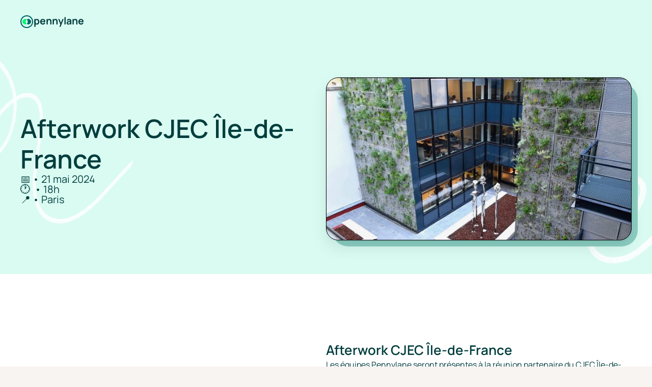

--- FILE ---
content_type: text/html
request_url: https://www.evenements.pennylane.com/events/afterwork-cjec-%C3%AEle-de-france
body_size: 21603
content:
<!doctype html>
<!-- ✨ Built with Framer • https://www.framer.com/ -->
<html lang="fr">
<head>
    <meta charset="utf-8">
    
    
    <!-- Start of headStart -->
    
    <!-- End of headStart -->
    <meta name="viewport" content="width=device-width">
    <meta name="generator" content="Framer a2fb474">
    <title>Afterwork CJEC Île-de-France - Les évènements Pennylane</title>
    <meta name="description" content="Une soirée en partenariat avec le CJEC IDF et Lefebvre">
    <meta name="framer-search-index" content="https://framerusercontent.com/sites/5vMZB6eS5zzgQVcb2kUvbJ/searchIndex-MvniTD136n7n.json">
    <link href="https://framerusercontent.com/images/PbNJBNBMrYIp00vYu6P2jbkcbig.png" rel="icon" media="(prefers-color-scheme: light)">
    <link href="https://framerusercontent.com/images/PbNJBNBMrYIp00vYu6P2jbkcbig.png" rel="icon" media="(prefers-color-scheme: dark)">
    <!-- Open Graph / Facebook -->
    <meta property="og:type" content="website">
    <meta property="og:title" content="Afterwork CJEC Île-de-France - Les évènements Pennylane">
    <meta property="og:description" content="Une soirée en partenariat avec le CJEC IDF et Lefebvre">
    <meta property="og:image" content="https://framerusercontent.com/images/46v79rJ7Lwdd9kq4JtfulgM8jE.png">
    <!-- Twitter -->
    <meta name="twitter:card" content="summary_large_image">
    <meta name="twitter:title" content="Afterwork CJEC Île-de-France - Les évènements Pennylane">
    <meta name="twitter:description" content="Une soirée en partenariat avec le CJEC IDF et Lefebvre">
    <meta name="twitter:image" content="https://framerusercontent.com/images/46v79rJ7Lwdd9kq4JtfulgM8jE.png">
    
    <!-- Global site tag (gtag.js) - Google Analytics -->
    <script async src="https://www.googletagmanager.com/gtag/js?id=G-290689285"></script>
    <script>
      window.dataLayer = window.dataLayer || [];
      function gtag(){window.dataLayer.push(arguments);}
      gtag('js', new Date());
      gtag('config', 'G-290689285');
    </script>
    
    <link href="https://fonts.gstatic.com" rel="preconnect" crossorigin>
    
    <meta name="robots" content="max-image-preview:large"><link rel="canonical" href="https://www.evenements.pennylane.com/events/afterwork-cjec-%C3%AEle-de-france"><meta property="og:url" content="https://www.evenements.pennylane.com/events/afterwork-cjec-%C3%AEle-de-france"><link rel="modulepreload" fetchpriority="low" href="https://framerusercontent.com/sites/5vMZB6eS5zzgQVcb2kUvbJ/chunk-BUMRROHW.mjs"><link rel="modulepreload" fetchpriority="low" href="https://framerusercontent.com/sites/5vMZB6eS5zzgQVcb2kUvbJ/chunk-JR5VT52U.mjs"><link rel="modulepreload" fetchpriority="low" href="https://framerusercontent.com/sites/5vMZB6eS5zzgQVcb2kUvbJ/chunk-RIUMFBNJ.mjs"><link rel="modulepreload" fetchpriority="low" href="https://framerusercontent.com/sites/5vMZB6eS5zzgQVcb2kUvbJ/Ofm7hs7GL_W--1E_AsdiUxcfqX25APV24xnS3FwDSf0.VLREHGQF.mjs"><link rel="modulepreload" fetchpriority="low" href="https://framerusercontent.com/sites/5vMZB6eS5zzgQVcb2kUvbJ/chunk-EKDS5KOC.mjs"><link rel="modulepreload" fetchpriority="low" href="https://framerusercontent.com/sites/5vMZB6eS5zzgQVcb2kUvbJ/chunk-KEXI5FJQ.mjs"><link rel="modulepreload" fetchpriority="low" href="https://framerusercontent.com/sites/5vMZB6eS5zzgQVcb2kUvbJ/chunk-ONLHBUJD.mjs"><link rel="modulepreload" fetchpriority="low" href="https://framerusercontent.com/sites/5vMZB6eS5zzgQVcb2kUvbJ/script_main.37IHVXHB.mjs"><style data-framer-breakpoint-css>@media(min-width: 1440px){.hidden-122oxfy{display:none!important}}@media(min-width: 810px) and (max-width: 1439px){.hidden-o9al9j{display:none!important}}@media(max-width: 809px){.hidden-1dtw65y{display:none!important}}</style><style data-framer-css-ssr-minified data-framer-components="framer-1nyaw PropertyOverrides framer-qr5tG framer-yIIyR framer-cgYk4">html,body,#main{margin:0;padding:0;box-sizing:border-box}:root{-webkit-font-smoothing:antialiased;-moz-osx-font-smoothing:grayscale}*{box-sizing:border-box;-webkit-font-smoothing:inherit}h1,h2,h3,h4,h5,h6,p,figure{margin:0}body,input,textarea,select,button{font-size:12px;font-family:sans-serif}body{--token-1237fe42-a006-4fa0-af8b-74604de40199: rgb(255, 255, 255);--token-f636e03f-97ee-4088-adea-d12a732666c4: rgb(0, 61, 61);--token-688a459e-0792-4686-b931-86c45c4accfd: rgb(0, 248, 114);--token-63d7e1bb-a032-47ee-85b8-e2e6ce6c226e: rgb(218, 251, 242);--token-6bae8dbd-2988-453b-a411-d42b1474ce41: rgb(0, 102, 102);--token-b122fa0b-1b0f-4bb3-9541-c7f907a9f873: rgb(15, 87, 87);--token-a39945c0-b981-4146-88f2-32eedd148f8a: rgb(248, 244, 241);--token-9eb993d2-deca-47fa-9200-5f38956f4783: rgb(0, 189, 87);--token-21f4b535-c909-46ee-b7fe-7471be8ab68c: rgb(62, 86, 84)}@font-face{font-family:Manrope;font-style:normal;font-weight:400;font-display:swap;src:url(https://fonts.gstatic.com/s/manrope/v15/xn7gYHE41ni1AdIRggqxSuXd.woff2) format("woff2");unicode-range:U+0460-052F,U+1C80-1C8A,U+20B4,U+2DE0-2DFF,U+A640-A69F,U+FE2E-FE2F}@font-face{font-family:Manrope;font-style:normal;font-weight:400;font-display:swap;src:url(https://fonts.gstatic.com/s/manrope/v15/xn7gYHE41ni1AdIRggOxSuXd.woff2) format("woff2");unicode-range:U+0301,U+0400-045F,U+0490-0491,U+04B0-04B1,U+2116}@font-face{font-family:Manrope;font-style:normal;font-weight:400;font-display:swap;src:url(https://fonts.gstatic.com/s/manrope/v15/xn7gYHE41ni1AdIRggSxSuXd.woff2) format("woff2");unicode-range:U+0370-0377,U+037A-037F,U+0384-038A,U+038C,U+038E-03A1,U+03A3-03FF}@font-face{font-family:Manrope;font-style:normal;font-weight:400;font-display:swap;src:url(https://fonts.gstatic.com/s/manrope/v15/xn7gYHE41ni1AdIRggixSuXd.woff2) format("woff2");unicode-range:U+0102-0103,U+0110-0111,U+0128-0129,U+0168-0169,U+01A0-01A1,U+01AF-01B0,U+0300-0301,U+0303-0304,U+0308-0309,U+0323,U+0329,U+1EA0-1EF9,U+20AB}@font-face{font-family:Manrope;font-style:normal;font-weight:400;font-display:swap;src:url(https://fonts.gstatic.com/s/manrope/v15/xn7gYHE41ni1AdIRggmxSuXd.woff2) format("woff2");unicode-range:U+0100-02BA,U+02BD-02C5,U+02C7-02CC,U+02CE-02D7,U+02DD-02FF,U+0304,U+0308,U+0329,U+1D00-1DBF,U+1E00-1E9F,U+1EF2-1EFF,U+2020,U+20A0-20AB,U+20AD-20C0,U+2113,U+2C60-2C7F,U+A720-A7FF}@font-face{font-family:Manrope;font-style:normal;font-weight:400;font-display:swap;src:url(https://fonts.gstatic.com/s/manrope/v15/xn7gYHE41ni1AdIRggexSg.woff2) format("woff2");unicode-range:U+0000-00FF,U+0131,U+0152-0153,U+02BB-02BC,U+02C6,U+02DA,U+02DC,U+0304,U+0308,U+0329,U+2000-206F,U+20AC,U+2122,U+2191,U+2193,U+2212,U+2215,U+FEFF,U+FFFD}@font-face{font-family:Manrope;font-style:normal;font-weight:500;font-display:swap;src:url(https://fonts.gstatic.com/s/manrope/v15/xn7gYHE41ni1AdIRggqxSuXd.woff2) format("woff2");unicode-range:U+0460-052F,U+1C80-1C8A,U+20B4,U+2DE0-2DFF,U+A640-A69F,U+FE2E-FE2F}@font-face{font-family:Manrope;font-style:normal;font-weight:500;font-display:swap;src:url(https://fonts.gstatic.com/s/manrope/v15/xn7gYHE41ni1AdIRggOxSuXd.woff2) format("woff2");unicode-range:U+0301,U+0400-045F,U+0490-0491,U+04B0-04B1,U+2116}@font-face{font-family:Manrope;font-style:normal;font-weight:500;font-display:swap;src:url(https://fonts.gstatic.com/s/manrope/v15/xn7gYHE41ni1AdIRggSxSuXd.woff2) format("woff2");unicode-range:U+0370-0377,U+037A-037F,U+0384-038A,U+038C,U+038E-03A1,U+03A3-03FF}@font-face{font-family:Manrope;font-style:normal;font-weight:500;font-display:swap;src:url(https://fonts.gstatic.com/s/manrope/v15/xn7gYHE41ni1AdIRggixSuXd.woff2) format("woff2");unicode-range:U+0102-0103,U+0110-0111,U+0128-0129,U+0168-0169,U+01A0-01A1,U+01AF-01B0,U+0300-0301,U+0303-0304,U+0308-0309,U+0323,U+0329,U+1EA0-1EF9,U+20AB}@font-face{font-family:Manrope;font-style:normal;font-weight:500;font-display:swap;src:url(https://fonts.gstatic.com/s/manrope/v15/xn7gYHE41ni1AdIRggmxSuXd.woff2) format("woff2");unicode-range:U+0100-02BA,U+02BD-02C5,U+02C7-02CC,U+02CE-02D7,U+02DD-02FF,U+0304,U+0308,U+0329,U+1D00-1DBF,U+1E00-1E9F,U+1EF2-1EFF,U+2020,U+20A0-20AB,U+20AD-20C0,U+2113,U+2C60-2C7F,U+A720-A7FF}@font-face{font-family:Manrope;font-style:normal;font-weight:500;font-display:swap;src:url(https://fonts.gstatic.com/s/manrope/v15/xn7gYHE41ni1AdIRggexSg.woff2) format("woff2");unicode-range:U+0000-00FF,U+0131,U+0152-0153,U+02BB-02BC,U+02C6,U+02DA,U+02DC,U+0304,U+0308,U+0329,U+2000-206F,U+20AC,U+2122,U+2191,U+2193,U+2212,U+2215,U+FEFF,U+FFFD}@font-face{font-family:Manrope;font-style:normal;font-weight:600;font-display:swap;src:url(https://fonts.gstatic.com/s/manrope/v15/xn7gYHE41ni1AdIRggqxSuXd.woff2) format("woff2");unicode-range:U+0460-052F,U+1C80-1C8A,U+20B4,U+2DE0-2DFF,U+A640-A69F,U+FE2E-FE2F}@font-face{font-family:Manrope;font-style:normal;font-weight:600;font-display:swap;src:url(https://fonts.gstatic.com/s/manrope/v15/xn7gYHE41ni1AdIRggOxSuXd.woff2) format("woff2");unicode-range:U+0301,U+0400-045F,U+0490-0491,U+04B0-04B1,U+2116}@font-face{font-family:Manrope;font-style:normal;font-weight:600;font-display:swap;src:url(https://fonts.gstatic.com/s/manrope/v15/xn7gYHE41ni1AdIRggSxSuXd.woff2) format("woff2");unicode-range:U+0370-0377,U+037A-037F,U+0384-038A,U+038C,U+038E-03A1,U+03A3-03FF}@font-face{font-family:Manrope;font-style:normal;font-weight:600;font-display:swap;src:url(https://fonts.gstatic.com/s/manrope/v15/xn7gYHE41ni1AdIRggixSuXd.woff2) format("woff2");unicode-range:U+0102-0103,U+0110-0111,U+0128-0129,U+0168-0169,U+01A0-01A1,U+01AF-01B0,U+0300-0301,U+0303-0304,U+0308-0309,U+0323,U+0329,U+1EA0-1EF9,U+20AB}@font-face{font-family:Manrope;font-style:normal;font-weight:600;font-display:swap;src:url(https://fonts.gstatic.com/s/manrope/v15/xn7gYHE41ni1AdIRggmxSuXd.woff2) format("woff2");unicode-range:U+0100-02BA,U+02BD-02C5,U+02C7-02CC,U+02CE-02D7,U+02DD-02FF,U+0304,U+0308,U+0329,U+1D00-1DBF,U+1E00-1E9F,U+1EF2-1EFF,U+2020,U+20A0-20AB,U+20AD-20C0,U+2113,U+2C60-2C7F,U+A720-A7FF}@font-face{font-family:Manrope;font-style:normal;font-weight:600;font-display:swap;src:url(https://fonts.gstatic.com/s/manrope/v15/xn7gYHE41ni1AdIRggexSg.woff2) format("woff2");unicode-range:U+0000-00FF,U+0131,U+0152-0153,U+02BB-02BC,U+02C6,U+02DA,U+02DC,U+0304,U+0308,U+0329,U+2000-206F,U+20AC,U+2122,U+2191,U+2193,U+2212,U+2215,U+FEFF,U+FFFD}@font-face{font-family:Manrope;font-style:normal;font-weight:700;font-display:swap;src:url(https://fonts.gstatic.com/s/manrope/v15/xn7gYHE41ni1AdIRggqxSuXd.woff2) format("woff2");unicode-range:U+0460-052F,U+1C80-1C8A,U+20B4,U+2DE0-2DFF,U+A640-A69F,U+FE2E-FE2F}@font-face{font-family:Manrope;font-style:normal;font-weight:700;font-display:swap;src:url(https://fonts.gstatic.com/s/manrope/v15/xn7gYHE41ni1AdIRggOxSuXd.woff2) format("woff2");unicode-range:U+0301,U+0400-045F,U+0490-0491,U+04B0-04B1,U+2116}@font-face{font-family:Manrope;font-style:normal;font-weight:700;font-display:swap;src:url(https://fonts.gstatic.com/s/manrope/v15/xn7gYHE41ni1AdIRggSxSuXd.woff2) format("woff2");unicode-range:U+0370-0377,U+037A-037F,U+0384-038A,U+038C,U+038E-03A1,U+03A3-03FF}@font-face{font-family:Manrope;font-style:normal;font-weight:700;font-display:swap;src:url(https://fonts.gstatic.com/s/manrope/v15/xn7gYHE41ni1AdIRggixSuXd.woff2) format("woff2");unicode-range:U+0102-0103,U+0110-0111,U+0128-0129,U+0168-0169,U+01A0-01A1,U+01AF-01B0,U+0300-0301,U+0303-0304,U+0308-0309,U+0323,U+0329,U+1EA0-1EF9,U+20AB}@font-face{font-family:Manrope;font-style:normal;font-weight:700;font-display:swap;src:url(https://fonts.gstatic.com/s/manrope/v15/xn7gYHE41ni1AdIRggmxSuXd.woff2) format("woff2");unicode-range:U+0100-02BA,U+02BD-02C5,U+02C7-02CC,U+02CE-02D7,U+02DD-02FF,U+0304,U+0308,U+0329,U+1D00-1DBF,U+1E00-1E9F,U+1EF2-1EFF,U+2020,U+20A0-20AB,U+20AD-20C0,U+2113,U+2C60-2C7F,U+A720-A7FF}@font-face{font-family:Manrope;font-style:normal;font-weight:700;font-display:swap;src:url(https://fonts.gstatic.com/s/manrope/v15/xn7gYHE41ni1AdIRggexSg.woff2) format("woff2");unicode-range:U+0000-00FF,U+0131,U+0152-0153,U+02BB-02BC,U+02C6,U+02DA,U+02DC,U+0304,U+0308,U+0329,U+2000-206F,U+20AC,U+2122,U+2191,U+2193,U+2212,U+2215,U+FEFF,U+FFFD}@font-face{font-family:Inter;src:url(https://framerusercontent.com/assets/5vvr9Vy74if2I6bQbJvbw7SY1pQ.woff2);font-display:swap;font-style:normal;font-weight:400;unicode-range:U+0460-052F,U+1C80-1C88,U+20B4,U+2DE0-2DFF,U+A640-A69F,U+FE2E-FE2F}@font-face{font-family:Inter;src:url(https://framerusercontent.com/assets/EOr0mi4hNtlgWNn9if640EZzXCo.woff2);font-display:swap;font-style:normal;font-weight:400;unicode-range:U+0301,U+0400-045F,U+0490-0491,U+04B0-04B1,U+2116}@font-face{font-family:Inter;src:url(https://framerusercontent.com/assets/Y9k9QrlZAqio88Klkmbd8VoMQc.woff2);font-display:swap;font-style:normal;font-weight:400;unicode-range:U+1F00-1FFF}@font-face{font-family:Inter;src:url(https://framerusercontent.com/assets/OYrD2tBIBPvoJXiIHnLoOXnY9M.woff2);font-display:swap;font-style:normal;font-weight:400;unicode-range:U+0370-03FF}@font-face{font-family:Inter;src:url(https://framerusercontent.com/assets/JeYwfuaPfZHQhEG8U5gtPDZ7WQ.woff2);font-display:swap;font-style:normal;font-weight:400;unicode-range:U+0100-024F,U+0259,U+1E00-1EFF,U+2020,U+20A0-20AB,U+20AD-20CF,U+2113,U+2C60-2C7F,U+A720-A7FF}@font-face{font-family:Inter;src:url(https://framerusercontent.com/assets/vQyevYAyHtARFwPqUzQGpnDs.woff2);font-display:swap;font-style:normal;font-weight:400;unicode-range:U+0000-00FF,U+0131,U+0152-0153,U+02BB-02BC,U+02C6,U+02DA,U+02DC,U+2000-206F,U+2074,U+20AC,U+2122,U+2191,U+2193,U+2212,U+2215,U+FEFF,U+FFFD}@font-face{font-family:Inter;src:url(https://framerusercontent.com/assets/b6Y37FthZeALduNqHicBT6FutY.woff2);font-display:swap;font-style:normal;font-weight:400;unicode-range:U+0102-0103,U+0110-0111,U+0128-0129,U+0168-0169,U+01A0-01A1,U+01AF-01B0,U+1EA0-1EF9,U+20AB}@font-face{font-family:Inter;src:url(https://framerusercontent.com/assets/NXxvFRoY5LDh3yCm7MEP2jqYk.woff2);font-display:block;font-style:normal;font-weight:100;unicode-range:U+0460-052F,U+1C80-1C88,U+20B4,U+2DE0-2DFF,U+A640-A69F,U+FE2E-FE2F}@font-face{font-family:Inter;src:url(https://framerusercontent.com/assets/5CcgcVyoWSqO1THBiISd6oCog.woff2);font-display:block;font-style:normal;font-weight:100;unicode-range:U+0301,U+0400-045F,U+0490-0491,U+04B0-04B1,U+2116}@font-face{font-family:Inter;src:url(https://framerusercontent.com/assets/MF544SVCvk3yNpLIz3pwDXFZPKM.woff2);font-display:block;font-style:normal;font-weight:100;unicode-range:U+1F00-1FFF}@font-face{font-family:Inter;src:url(https://framerusercontent.com/assets/TNtxudDBkAm2RXdtU3rvTBwoM.woff2);font-display:block;font-style:normal;font-weight:100;unicode-range:U+0370-03FF}@font-face{font-family:Inter;src:url(https://framerusercontent.com/assets/fIabp4VN5z7iJ3lNOz9qfNeQHc.woff2);font-display:block;font-style:normal;font-weight:100;unicode-range:U+0100-024F,U+0259,U+1E00-1EFF,U+2020,U+20A0-20AB,U+20AD-20CF,U+2113,U+2C60-2C7F,U+A720-A7FF}@font-face{font-family:Inter;src:url(https://framerusercontent.com/assets/YSOgKh50dqzzsXffetgcarlLHcI.woff2);font-display:block;font-style:normal;font-weight:100;unicode-range:U+0000-00FF,U+0131,U+0152-0153,U+02BB-02BC,U+02C6,U+02DA,U+02DC,U+2000-206F,U+2074,U+20AC,U+2122,U+2191,U+2193,U+2212,U+2215,U+FEFF,U+FFFD}@font-face{font-family:Inter;src:url(https://framerusercontent.com/assets/9iRSYClnXA0RMygyIn6yjjWXJw.woff2);font-display:block;font-style:normal;font-weight:100;unicode-range:U+0102-0103,U+0110-0111,U+0128-0129,U+0168-0169,U+01A0-01A1,U+01AF-01B0,U+1EA0-1EF9,U+20AB}@font-face{font-family:Inter;src:url(https://framerusercontent.com/assets/MVhJhYeDWxeyqT939zMNyw9p8.woff2);font-display:block;font-style:normal;font-weight:200;unicode-range:U+0460-052F,U+1C80-1C88,U+20B4,U+2DE0-2DFF,U+A640-A69F,U+FE2E-FE2F}@font-face{font-family:Inter;src:url(https://framerusercontent.com/assets/WXQXYfAQJIi2pCJACAfWWXfIDqI.woff2);font-display:block;font-style:normal;font-weight:200;unicode-range:U+0301,U+0400-045F,U+0490-0491,U+04B0-04B1,U+2116}@font-face{font-family:Inter;src:url(https://framerusercontent.com/assets/RJeJJARdrtNUtic58kOz7hIgBuE.woff2);font-display:block;font-style:normal;font-weight:200;unicode-range:U+1F00-1FFF}@font-face{font-family:Inter;src:url(https://framerusercontent.com/assets/4hBRAuM02i3fsxYDzyNvt5Az2so.woff2);font-display:block;font-style:normal;font-weight:200;unicode-range:U+0370-03FF}@font-face{font-family:Inter;src:url(https://framerusercontent.com/assets/fz1JbBffNGgK7BNUI1mmbFBlgA8.woff2);font-display:block;font-style:normal;font-weight:200;unicode-range:U+0100-024F,U+0259,U+1E00-1EFF,U+2020,U+20A0-20AB,U+20AD-20CF,U+2113,U+2C60-2C7F,U+A720-A7FF}@font-face{font-family:Inter;src:url(https://framerusercontent.com/assets/hgmI3sEShaw5UU738TAjDBQPH0.woff2);font-display:block;font-style:normal;font-weight:200;unicode-range:U+0000-00FF,U+0131,U+0152-0153,U+02BB-02BC,U+02C6,U+02DA,U+02DC,U+2000-206F,U+2074,U+20AC,U+2122,U+2191,U+2193,U+2212,U+2215,U+FEFF,U+FFFD}@font-face{font-family:Inter;src:url(https://framerusercontent.com/assets/eIZyQwIlHYR0mnMSneEDMtqBPgw.woff2);font-display:block;font-style:normal;font-weight:200;unicode-range:U+0102-0103,U+0110-0111,U+0128-0129,U+0168-0169,U+01A0-01A1,U+01AF-01B0,U+1EA0-1EF9,U+20AB}@font-face{font-family:Inter;src:url(https://framerusercontent.com/assets/BkDpl4ghaqvMi1btKFyG2tdbec.woff2);font-display:swap;font-style:normal;font-weight:300;unicode-range:U+0460-052F,U+1C80-1C88,U+20B4,U+2DE0-2DFF,U+A640-A69F,U+FE2E-FE2F}@font-face{font-family:Inter;src:url(https://framerusercontent.com/assets/zAMK70AQRFSShJgUiaR5IiIhgzk.woff2);font-display:swap;font-style:normal;font-weight:300;unicode-range:U+0301,U+0400-045F,U+0490-0491,U+04B0-04B1,U+2116}@font-face{font-family:Inter;src:url(https://framerusercontent.com/assets/IETjvc5qzUaRoaruDpPSwCUM8.woff2);font-display:swap;font-style:normal;font-weight:300;unicode-range:U+1F00-1FFF}@font-face{font-family:Inter;src:url(https://framerusercontent.com/assets/oLCoaT3ioA0fHdJnWR9W6k7NY.woff2);font-display:swap;font-style:normal;font-weight:300;unicode-range:U+0370-03FF}@font-face{font-family:Inter;src:url(https://framerusercontent.com/assets/Sj0PCHQSBjFmEp6NBWg6FNaKc.woff2);font-display:swap;font-style:normal;font-weight:300;unicode-range:U+0100-024F,U+0259,U+1E00-1EFF,U+2020,U+20A0-20AB,U+20AD-20CF,U+2113,U+2C60-2C7F,U+A720-A7FF}@font-face{font-family:Inter;src:url(https://framerusercontent.com/assets/v2q8JTTTs7McDMSEhnxAIBqd0.woff2);font-display:swap;font-style:normal;font-weight:300;unicode-range:U+0000-00FF,U+0131,U+0152-0153,U+02BB-02BC,U+02C6,U+02DA,U+02DC,U+2000-206F,U+2074,U+20AC,U+2122,U+2191,U+2193,U+2212,U+2215,U+FEFF,U+FFFD}@font-face{font-family:Inter;src:url(https://framerusercontent.com/assets/H4TfENUY1rh8R9UaSD6vngjJP3M.woff2);font-display:swap;font-style:normal;font-weight:300;unicode-range:U+0102-0103,U+0110-0111,U+0128-0129,U+0168-0169,U+01A0-01A1,U+01AF-01B0,U+1EA0-1EF9,U+20AB}@font-face{font-family:Inter;src:url(https://framerusercontent.com/assets/5A3Ce6C9YYmCjpQx9M4inSaKU.woff2);font-display:swap;font-style:normal;font-weight:500;unicode-range:U+0460-052F,U+1C80-1C88,U+20B4,U+2DE0-2DFF,U+A640-A69F,U+FE2E-FE2F}@font-face{font-family:Inter;src:url(https://framerusercontent.com/assets/Qx95Xyt0Ka3SGhinnbXIGpEIyP4.woff2);font-display:swap;font-style:normal;font-weight:500;unicode-range:U+0301,U+0400-045F,U+0490-0491,U+04B0-04B1,U+2116}@font-face{font-family:Inter;src:url(https://framerusercontent.com/assets/6mJuEAguuIuMog10gGvH5d3cl8.woff2);font-display:swap;font-style:normal;font-weight:500;unicode-range:U+1F00-1FFF}@font-face{font-family:Inter;src:url(https://framerusercontent.com/assets/xYYWaj7wCU5zSQH0eXvSaS19wo.woff2);font-display:swap;font-style:normal;font-weight:500;unicode-range:U+0370-03FF}@font-face{font-family:Inter;src:url(https://framerusercontent.com/assets/otTaNuNpVK4RbdlT7zDDdKvQBA.woff2);font-display:swap;font-style:normal;font-weight:500;unicode-range:U+0100-024F,U+0259,U+1E00-1EFF,U+2020,U+20A0-20AB,U+20AD-20CF,U+2113,U+2C60-2C7F,U+A720-A7FF}@font-face{font-family:Inter;src:url(https://framerusercontent.com/assets/d3tHnaQIAeqiE5hGcRw4mmgWYU.woff2);font-display:swap;font-style:normal;font-weight:500;unicode-range:U+0000-00FF,U+0131,U+0152-0153,U+02BB-02BC,U+02C6,U+02DA,U+02DC,U+2000-206F,U+2074,U+20AC,U+2122,U+2191,U+2193,U+2212,U+2215,U+FEFF,U+FFFD}@font-face{font-family:Inter;src:url(https://framerusercontent.com/assets/DolVirEGb34pEXEp8t8FQBSK4.woff2);font-display:swap;font-style:normal;font-weight:500;unicode-range:U+0102-0103,U+0110-0111,U+0128-0129,U+0168-0169,U+01A0-01A1,U+01AF-01B0,U+1EA0-1EF9,U+20AB}@font-face{font-family:Inter;src:url(https://framerusercontent.com/assets/hyOgCu0Xnghbimh0pE8QTvtt2AU.woff2);font-display:swap;font-style:normal;font-weight:600;unicode-range:U+0460-052F,U+1C80-1C88,U+20B4,U+2DE0-2DFF,U+A640-A69F,U+FE2E-FE2F}@font-face{font-family:Inter;src:url(https://framerusercontent.com/assets/NeGmSOXrPBfEFIy5YZeHq17LEDA.woff2);font-display:swap;font-style:normal;font-weight:600;unicode-range:U+0301,U+0400-045F,U+0490-0491,U+04B0-04B1,U+2116}@font-face{font-family:Inter;src:url(https://framerusercontent.com/assets/oYaAX5himiTPYuN8vLWnqBbfD2s.woff2);font-display:swap;font-style:normal;font-weight:600;unicode-range:U+1F00-1FFF}@font-face{font-family:Inter;src:url(https://framerusercontent.com/assets/lEJLP4R0yuCaMCjSXYHtJw72M.woff2);font-display:swap;font-style:normal;font-weight:600;unicode-range:U+0370-03FF}@font-face{font-family:Inter;src:url(https://framerusercontent.com/assets/cRJyLNuTJR5jbyKzGi33wU9cqIQ.woff2);font-display:swap;font-style:normal;font-weight:600;unicode-range:U+0100-024F,U+0259,U+1E00-1EFF,U+2020,U+20A0-20AB,U+20AD-20CF,U+2113,U+2C60-2C7F,U+A720-A7FF}@font-face{font-family:Inter;src:url(https://framerusercontent.com/assets/1ZFS7N918ojhhd0nQWdj3jz4w.woff2);font-display:swap;font-style:normal;font-weight:600;unicode-range:U+0000-00FF,U+0131,U+0152-0153,U+02BB-02BC,U+02C6,U+02DA,U+02DC,U+2000-206F,U+2074,U+20AC,U+2122,U+2191,U+2193,U+2212,U+2215,U+FEFF,U+FFFD}@font-face{font-family:Inter;src:url(https://framerusercontent.com/assets/A0Wcc7NgXMjUuFdquHDrIZpzZw0.woff2);font-display:swap;font-style:normal;font-weight:600;unicode-range:U+0102-0103,U+0110-0111,U+0128-0129,U+0168-0169,U+01A0-01A1,U+01AF-01B0,U+1EA0-1EF9,U+20AB}@font-face{font-family:Inter;src:url(https://framerusercontent.com/assets/DpPBYI0sL4fYLgAkX8KXOPVt7c.woff2);font-display:swap;font-style:normal;font-weight:700;unicode-range:U+0460-052F,U+1C80-1C88,U+20B4,U+2DE0-2DFF,U+A640-A69F,U+FE2E-FE2F}@font-face{font-family:Inter;src:url(https://framerusercontent.com/assets/4RAEQdEOrcnDkhHiiCbJOw92Lk.woff2);font-display:swap;font-style:normal;font-weight:700;unicode-range:U+0301,U+0400-045F,U+0490-0491,U+04B0-04B1,U+2116}@font-face{font-family:Inter;src:url(https://framerusercontent.com/assets/1K3W8DizY3v4emK8Mb08YHxTbs.woff2);font-display:swap;font-style:normal;font-weight:700;unicode-range:U+1F00-1FFF}@font-face{font-family:Inter;src:url(https://framerusercontent.com/assets/tUSCtfYVM1I1IchuyCwz9gDdQ.woff2);font-display:swap;font-style:normal;font-weight:700;unicode-range:U+0370-03FF}@font-face{font-family:Inter;src:url(https://framerusercontent.com/assets/VgYFWiwsAC5OYxAycRXXvhze58.woff2);font-display:swap;font-style:normal;font-weight:700;unicode-range:U+0100-024F,U+0259,U+1E00-1EFF,U+2020,U+20A0-20AB,U+20AD-20CF,U+2113,U+2C60-2C7F,U+A720-A7FF}@font-face{font-family:Inter;src:url(https://framerusercontent.com/assets/DXD0Q7LSl7HEvDzucnyLnGBHM.woff2);font-display:swap;font-style:normal;font-weight:700;unicode-range:U+0000-00FF,U+0131,U+0152-0153,U+02BB-02BC,U+02C6,U+02DA,U+02DC,U+2000-206F,U+2074,U+20AC,U+2122,U+2191,U+2193,U+2212,U+2215,U+FEFF,U+FFFD}@font-face{font-family:Inter;src:url(https://framerusercontent.com/assets/GIryZETIX4IFypco5pYZONKhJIo.woff2);font-display:swap;font-style:normal;font-weight:700;unicode-range:U+0102-0103,U+0110-0111,U+0128-0129,U+0168-0169,U+01A0-01A1,U+01AF-01B0,U+1EA0-1EF9,U+20AB}@font-face{font-family:Inter;src:url(https://framerusercontent.com/assets/PONfPc6h4EPYwJliXQBmjVx7QxI.woff2);font-display:swap;font-style:normal;font-weight:800;unicode-range:U+0460-052F,U+1C80-1C88,U+20B4,U+2DE0-2DFF,U+A640-A69F,U+FE2E-FE2F}@font-face{font-family:Inter;src:url(https://framerusercontent.com/assets/zsnJN7Z1wdzUvepJniD3rbvJIyU.woff2);font-display:swap;font-style:normal;font-weight:800;unicode-range:U+0301,U+0400-045F,U+0490-0491,U+04B0-04B1,U+2116}@font-face{font-family:Inter;src:url(https://framerusercontent.com/assets/UrzZBOy7RyJEWAZGduzOeHiHuY.woff2);font-display:swap;font-style:normal;font-weight:800;unicode-range:U+1F00-1FFF}@font-face{font-family:Inter;src:url(https://framerusercontent.com/assets/996sR9SfSDuYELz8oHhDOcErkY.woff2);font-display:swap;font-style:normal;font-weight:800;unicode-range:U+0370-03FF}@font-face{font-family:Inter;src:url(https://framerusercontent.com/assets/ftN1HpyPVJEoEb4q36SOrNdLXU.woff2);font-display:swap;font-style:normal;font-weight:800;unicode-range:U+0100-024F,U+0259,U+1E00-1EFF,U+2020,U+20A0-20AB,U+20AD-20CF,U+2113,U+2C60-2C7F,U+A720-A7FF}@font-face{font-family:Inter;src:url(https://framerusercontent.com/assets/jN39PDxZWEwjG7Csryx3JN2r2Y.woff2);font-display:swap;font-style:normal;font-weight:800;unicode-range:U+0000-00FF,U+0131,U+0152-0153,U+02BB-02BC,U+02C6,U+02DA,U+02DC,U+2000-206F,U+2074,U+20AC,U+2122,U+2191,U+2193,U+2212,U+2215,U+FEFF,U+FFFD}@font-face{font-family:Inter;src:url(https://framerusercontent.com/assets/JAur4lGGSGRGyrFi59JSIKqVgU.woff2);font-display:swap;font-style:normal;font-weight:800;unicode-range:U+0102-0103,U+0110-0111,U+0128-0129,U+0168-0169,U+01A0-01A1,U+01AF-01B0,U+1EA0-1EF9,U+20AB}@font-face{font-family:Inter;src:url(https://framerusercontent.com/assets/mkY5Sgyq51ik0AMrSBwhm9DJg.woff2);font-display:block;font-style:normal;font-weight:900;unicode-range:U+0460-052F,U+1C80-1C88,U+20B4,U+2DE0-2DFF,U+A640-A69F,U+FE2E-FE2F}@font-face{font-family:Inter;src:url(https://framerusercontent.com/assets/X5hj6qzcHUYv7h1390c8Rhm6550.woff2);font-display:block;font-style:normal;font-weight:900;unicode-range:U+0301,U+0400-045F,U+0490-0491,U+04B0-04B1,U+2116}@font-face{font-family:Inter;src:url(https://framerusercontent.com/assets/gQhNpS3tN86g8RcVKYUUaKt2oMQ.woff2);font-display:block;font-style:normal;font-weight:900;unicode-range:U+1F00-1FFF}@font-face{font-family:Inter;src:url(https://framerusercontent.com/assets/cugnVhSraaRyANCaUtI5FV17wk.woff2);font-display:block;font-style:normal;font-weight:900;unicode-range:U+0370-03FF}@font-face{font-family:Inter;src:url(https://framerusercontent.com/assets/5HcVoGak8k5agFJSaKa4floXVu0.woff2);font-display:block;font-style:normal;font-weight:900;unicode-range:U+0100-024F,U+0259,U+1E00-1EFF,U+2020,U+20A0-20AB,U+20AD-20CF,U+2113,U+2C60-2C7F,U+A720-A7FF}@font-face{font-family:Inter;src:url(https://framerusercontent.com/assets/jn4BtSPLlS0NDp1KiFAtFKiiY0o.woff2);font-display:block;font-style:normal;font-weight:900;unicode-range:U+0000-00FF,U+0131,U+0152-0153,U+02BB-02BC,U+02C6,U+02DA,U+02DC,U+2000-206F,U+2074,U+20AC,U+2122,U+2191,U+2193,U+2212,U+2215,U+FEFF,U+FFFD}@font-face{font-family:Inter;src:url(https://framerusercontent.com/assets/P2Bw01CtL0b9wqygO0sSVogWbo.woff2);font-display:block;font-style:normal;font-weight:900;unicode-range:U+0102-0103,U+0110-0111,U+0128-0129,U+0168-0169,U+01A0-01A1,U+01AF-01B0,U+1EA0-1EF9,U+20AB}@font-face{font-family:Inter;src:url(https://framerusercontent.com/assets/YJsHMqeEm0oDHuxRTVCwg5eZuo.woff2);font-display:block;font-style:italic;font-weight:100;unicode-range:U+0460-052F,U+1C80-1C88,U+20B4,U+2DE0-2DFF,U+A640-A69F,U+FE2E-FE2F}@font-face{font-family:Inter;src:url(https://framerusercontent.com/assets/oJJMyJlDykMObEyb5VexHSxd24.woff2);font-display:block;font-style:italic;font-weight:100;unicode-range:U+0301,U+0400-045F,U+0490-0491,U+04B0-04B1,U+2116}@font-face{font-family:Inter;src:url(https://framerusercontent.com/assets/IpeaX0WzLaonj68howNZg4SJJaY.woff2);font-display:block;font-style:italic;font-weight:100;unicode-range:U+1F00-1FFF}@font-face{font-family:Inter;src:url(https://framerusercontent.com/assets/KCj1bV3vDXY5OLHttTeRYcu9J8.woff2);font-display:block;font-style:italic;font-weight:100;unicode-range:U+0370-03FF}@font-face{font-family:Inter;src:url(https://framerusercontent.com/assets/biaVHhOprxbHaR3dIP7Z8cYurHg.woff2);font-display:block;font-style:italic;font-weight:100;unicode-range:U+0100-024F,U+0259,U+1E00-1EFF,U+2020,U+20A0-20AB,U+20AD-20CF,U+2113,U+2C60-2C7F,U+A720-A7FF}@font-face{font-family:Inter;src:url(https://framerusercontent.com/assets/BpOIEy4nYtcp1RwqOtwAgi2EiDE.woff2);font-display:block;font-style:italic;font-weight:100;unicode-range:U+0000-00FF,U+0131,U+0152-0153,U+02BB-02BC,U+02C6,U+02DA,U+02DC,U+2000-206F,U+2074,U+20AC,U+2122,U+2191,U+2193,U+2212,U+2215,U+FEFF,U+FFFD}@font-face{font-family:Inter;src:url(https://framerusercontent.com/assets/gNa011yWpVpNFgUhhSlDX8nUiPQ.woff2);font-display:block;font-style:italic;font-weight:100;unicode-range:U+0102-0103,U+0110-0111,U+0128-0129,U+0168-0169,U+01A0-01A1,U+01AF-01B0,U+1EA0-1EF9,U+20AB}@font-face{font-family:Inter;src:url(https://framerusercontent.com/assets/vpq17U0WM26sBGHgq9jnrUmUf8.woff2);font-display:block;font-style:italic;font-weight:200;unicode-range:U+0460-052F,U+1C80-1C88,U+20B4,U+2DE0-2DFF,U+A640-A69F,U+FE2E-FE2F}@font-face{font-family:Inter;src:url(https://framerusercontent.com/assets/bNYh7lNMEpOegeRYAtyGel1WqBE.woff2);font-display:block;font-style:italic;font-weight:200;unicode-range:U+0301,U+0400-045F,U+0490-0491,U+04B0-04B1,U+2116}@font-face{font-family:Inter;src:url(https://framerusercontent.com/assets/FBzcXZYmdulcZC0z278U6o0cw.woff2);font-display:block;font-style:italic;font-weight:200;unicode-range:U+1F00-1FFF}@font-face{font-family:Inter;src:url(https://framerusercontent.com/assets/ua60IRqWK94xCrq0SC639Hbsdjg.woff2);font-display:block;font-style:italic;font-weight:200;unicode-range:U+0370-03FF}@font-face{font-family:Inter;src:url(https://framerusercontent.com/assets/Pd8gNPn2dSCh4FyjWFw9PJysoQ.woff2);font-display:block;font-style:italic;font-weight:200;unicode-range:U+0100-024F,U+0259,U+1E00-1EFF,U+2020,U+20A0-20AB,U+20AD-20CF,U+2113,U+2C60-2C7F,U+A720-A7FF}@font-face{font-family:Inter;src:url(https://framerusercontent.com/assets/zpiI5DA3vCb3G2sqEyq9xqogo.woff2);font-display:block;font-style:italic;font-weight:200;unicode-range:U+0000-00FF,U+0131,U+0152-0153,U+02BB-02BC,U+02C6,U+02DA,U+02DC,U+2000-206F,U+2074,U+20AC,U+2122,U+2191,U+2193,U+2212,U+2215,U+FEFF,U+FFFD}@font-face{font-family:Inter;src:url(https://framerusercontent.com/assets/DtVQjTG8OGGKnwKYrMHRZVCyo.woff2);font-display:block;font-style:italic;font-weight:200;unicode-range:U+0102-0103,U+0110-0111,U+0128-0129,U+0168-0169,U+01A0-01A1,U+01AF-01B0,U+1EA0-1EF9,U+20AB}@font-face{font-family:Inter;src:url(https://framerusercontent.com/assets/YYB6GZmCWnZq3RWZOghuZIOxQY.woff2);font-display:swap;font-style:italic;font-weight:300;unicode-range:U+0460-052F,U+1C80-1C88,U+20B4,U+2DE0-2DFF,U+A640-A69F,U+FE2E-FE2F}@font-face{font-family:Inter;src:url(https://framerusercontent.com/assets/miJTzODdiyIr3tRo9KEoqXXk2PM.woff2);font-display:swap;font-style:italic;font-weight:300;unicode-range:U+0301,U+0400-045F,U+0490-0491,U+04B0-04B1,U+2116}@font-face{font-family:Inter;src:url(https://framerusercontent.com/assets/6ZMhcggRFfEfbf7lncCpaUbA.woff2);font-display:swap;font-style:italic;font-weight:300;unicode-range:U+1F00-1FFF}@font-face{font-family:Inter;src:url(https://framerusercontent.com/assets/8sCN6PGUr4I8q5hC5twAXfcwqV0.woff2);font-display:swap;font-style:italic;font-weight:300;unicode-range:U+0370-03FF}@font-face{font-family:Inter;src:url(https://framerusercontent.com/assets/aUYDUTztS7anQw5JuwCncXeLOBY.woff2);font-display:swap;font-style:italic;font-weight:300;unicode-range:U+0100-024F,U+0259,U+1E00-1EFF,U+2020,U+20A0-20AB,U+20AD-20CF,U+2113,U+2C60-2C7F,U+A720-A7FF}@font-face{font-family:Inter;src:url(https://framerusercontent.com/assets/5mDAOkC5Wpzo7NkuE9oYfqlY2u4.woff2);font-display:swap;font-style:italic;font-weight:300;unicode-range:U+0000-00FF,U+0131,U+0152-0153,U+02BB-02BC,U+02C6,U+02DA,U+02DC,U+2000-206F,U+2074,U+20AC,U+2122,U+2191,U+2193,U+2212,U+2215,U+FEFF,U+FFFD}@font-face{font-family:Inter;src:url(https://framerusercontent.com/assets/yDiPvYxioBHsicnYxpPW35WQmx8.woff2);font-display:swap;font-style:italic;font-weight:300;unicode-range:U+0102-0103,U+0110-0111,U+0128-0129,U+0168-0169,U+01A0-01A1,U+01AF-01B0,U+1EA0-1EF9,U+20AB}@font-face{font-family:Inter;src:url(https://framerusercontent.com/assets/CfMzU8w2e7tHgF4T4rATMPuWosA.woff2);font-display:swap;font-style:italic;font-weight:400;unicode-range:U+0460-052F,U+1C80-1C88,U+20B4,U+2DE0-2DFF,U+A640-A69F,U+FE2E-FE2F}@font-face{font-family:Inter;src:url(https://framerusercontent.com/assets/867QObYax8ANsfX4TGEVU9YiCM.woff2);font-display:swap;font-style:italic;font-weight:400;unicode-range:U+0301,U+0400-045F,U+0490-0491,U+04B0-04B1,U+2116}@font-face{font-family:Inter;src:url(https://framerusercontent.com/assets/Oyn2ZbENFdnW7mt2Lzjk1h9Zb9k.woff2);font-display:swap;font-style:italic;font-weight:400;unicode-range:U+1F00-1FFF}@font-face{font-family:Inter;src:url(https://framerusercontent.com/assets/cdAe8hgZ1cMyLu9g005pAW3xMo.woff2);font-display:swap;font-style:italic;font-weight:400;unicode-range:U+0370-03FF}@font-face{font-family:Inter;src:url(https://framerusercontent.com/assets/DOfvtmE1UplCq161m6Hj8CSQYg.woff2);font-display:swap;font-style:italic;font-weight:400;unicode-range:U+0100-024F,U+0259,U+1E00-1EFF,U+2020,U+20A0-20AB,U+20AD-20CF,U+2113,U+2C60-2C7F,U+A720-A7FF}@font-face{font-family:Inter;src:url(https://framerusercontent.com/assets/vFzuJY0c65av44uhEKB6vyjFMg.woff2);font-display:swap;font-style:italic;font-weight:400;unicode-range:U+0000-00FF,U+0131,U+0152-0153,U+02BB-02BC,U+02C6,U+02DA,U+02DC,U+2000-206F,U+2074,U+20AC,U+2122,U+2191,U+2193,U+2212,U+2215,U+FEFF,U+FFFD}@font-face{font-family:Inter;src:url(https://framerusercontent.com/assets/tKtBcDnBMevsEEJKdNGhhkLzYo.woff2);font-display:swap;font-style:italic;font-weight:400;unicode-range:U+0102-0103,U+0110-0111,U+0128-0129,U+0168-0169,U+01A0-01A1,U+01AF-01B0,U+1EA0-1EF9,U+20AB}@font-face{font-family:Inter;src:url(https://framerusercontent.com/assets/khkJkwSL66WFg8SX6Wa726c.woff2);font-display:swap;font-style:italic;font-weight:500;unicode-range:U+0460-052F,U+1C80-1C88,U+20B4,U+2DE0-2DFF,U+A640-A69F,U+FE2E-FE2F}@font-face{font-family:Inter;src:url(https://framerusercontent.com/assets/0E7IMbDzcGABpBwwqNEt60wU0w.woff2);font-display:swap;font-style:italic;font-weight:500;unicode-range:U+0301,U+0400-045F,U+0490-0491,U+04B0-04B1,U+2116}@font-face{font-family:Inter;src:url(https://framerusercontent.com/assets/NTJ0nQgIF0gcDelS14zQ9NR9Q.woff2);font-display:swap;font-style:italic;font-weight:500;unicode-range:U+1F00-1FFF}@font-face{font-family:Inter;src:url(https://framerusercontent.com/assets/QrcNhgEPfRl0LS8qz5Ln8olanl8.woff2);font-display:swap;font-style:italic;font-weight:500;unicode-range:U+0370-03FF}@font-face{font-family:Inter;src:url(https://framerusercontent.com/assets/JEXmejW8mXOYMtt0hyRg811kHac.woff2);font-display:swap;font-style:italic;font-weight:500;unicode-range:U+0100-024F,U+0259,U+1E00-1EFF,U+2020,U+20A0-20AB,U+20AD-20CF,U+2113,U+2C60-2C7F,U+A720-A7FF}@font-face{font-family:Inter;src:url(https://framerusercontent.com/assets/ksvR4VsLksjpSwnC2fPgHRNMw.woff2);font-display:swap;font-style:italic;font-weight:500;unicode-range:U+0000-00FF,U+0131,U+0152-0153,U+02BB-02BC,U+02C6,U+02DA,U+02DC,U+2000-206F,U+2074,U+20AC,U+2122,U+2191,U+2193,U+2212,U+2215,U+FEFF,U+FFFD}@font-face{font-family:Inter;src:url(https://framerusercontent.com/assets/uy9s0iWuxiNnVt8EpTI3gzohpwo.woff2);font-display:swap;font-style:italic;font-weight:500;unicode-range:U+0102-0103,U+0110-0111,U+0128-0129,U+0168-0169,U+01A0-01A1,U+01AF-01B0,U+1EA0-1EF9,U+20AB}@font-face{font-family:Inter;src:url(https://framerusercontent.com/assets/vxBnBhH8768IFAXAb4Qf6wQHKs.woff2);font-display:swap;font-style:italic;font-weight:600;unicode-range:U+0460-052F,U+1C80-1C88,U+20B4,U+2DE0-2DFF,U+A640-A69F,U+FE2E-FE2F}@font-face{font-family:Inter;src:url(https://framerusercontent.com/assets/zSsEuoJdh8mcFVk976C05ZfQr8.woff2);font-display:swap;font-style:italic;font-weight:600;unicode-range:U+0301,U+0400-045F,U+0490-0491,U+04B0-04B1,U+2116}@font-face{font-family:Inter;src:url(https://framerusercontent.com/assets/b8ezwLrN7h2AUoPEENcsTMVJ0.woff2);font-display:swap;font-style:italic;font-weight:600;unicode-range:U+1F00-1FFF}@font-face{font-family:Inter;src:url(https://framerusercontent.com/assets/mvNEIBLyHbscgHtwfsByjXUz3XY.woff2);font-display:swap;font-style:italic;font-weight:600;unicode-range:U+0370-03FF}@font-face{font-family:Inter;src:url(https://framerusercontent.com/assets/6FI2EneKzM3qBy5foOZXey7coCA.woff2);font-display:swap;font-style:italic;font-weight:600;unicode-range:U+0100-024F,U+0259,U+1E00-1EFF,U+2020,U+20A0-20AB,U+20AD-20CF,U+2113,U+2C60-2C7F,U+A720-A7FF}@font-face{font-family:Inter;src:url(https://framerusercontent.com/assets/qrVgiXNd6RuQjETYQiVQ9nqCk.woff2);font-display:swap;font-style:italic;font-weight:600;unicode-range:U+0000-00FF,U+0131,U+0152-0153,U+02BB-02BC,U+02C6,U+02DA,U+02DC,U+2000-206F,U+2074,U+20AC,U+2122,U+2191,U+2193,U+2212,U+2215,U+FEFF,U+FFFD}@font-face{font-family:Inter;src:url(https://framerusercontent.com/assets/NHHeAKJVP0ZWHk5YZnQQChIsBM.woff2);font-display:swap;font-style:italic;font-weight:600;unicode-range:U+0102-0103,U+0110-0111,U+0128-0129,U+0168-0169,U+01A0-01A1,U+01AF-01B0,U+1EA0-1EF9,U+20AB}@font-face{font-family:Inter;src:url(https://framerusercontent.com/assets/H89BbHkbHDzlxZzxi8uPzTsp90.woff2);font-display:swap;font-style:italic;font-weight:700;unicode-range:U+0460-052F,U+1C80-1C88,U+20B4,U+2DE0-2DFF,U+A640-A69F,U+FE2E-FE2F}@font-face{font-family:Inter;src:url(https://framerusercontent.com/assets/u6gJwDuwB143kpNK1T1MDKDWkMc.woff2);font-display:swap;font-style:italic;font-weight:700;unicode-range:U+0301,U+0400-045F,U+0490-0491,U+04B0-04B1,U+2116}@font-face{font-family:Inter;src:url(https://framerusercontent.com/assets/43sJ6MfOPh1LCJt46OvyDuSbA6o.woff2);font-display:swap;font-style:italic;font-weight:700;unicode-range:U+1F00-1FFF}@font-face{font-family:Inter;src:url(https://framerusercontent.com/assets/wccHG0r4gBDAIRhfHiOlq6oEkqw.woff2);font-display:swap;font-style:italic;font-weight:700;unicode-range:U+0370-03FF}@font-face{font-family:Inter;src:url(https://framerusercontent.com/assets/WZ367JPwf9bRW6LdTHN8rXgSjw.woff2);font-display:swap;font-style:italic;font-weight:700;unicode-range:U+0100-024F,U+0259,U+1E00-1EFF,U+2020,U+20A0-20AB,U+20AD-20CF,U+2113,U+2C60-2C7F,U+A720-A7FF}@font-face{font-family:Inter;src:url(https://framerusercontent.com/assets/QxmhnWTzLtyjIiZcfaLIJ8EFBXU.woff2);font-display:swap;font-style:italic;font-weight:700;unicode-range:U+0000-00FF,U+0131,U+0152-0153,U+02BB-02BC,U+02C6,U+02DA,U+02DC,U+2000-206F,U+2074,U+20AC,U+2122,U+2191,U+2193,U+2212,U+2215,U+FEFF,U+FFFD}@font-face{font-family:Inter;src:url(https://framerusercontent.com/assets/2A4Xx7CngadFGlVV4xrO06OBHY.woff2);font-display:swap;font-style:italic;font-weight:700;unicode-range:U+0102-0103,U+0110-0111,U+0128-0129,U+0168-0169,U+01A0-01A1,U+01AF-01B0,U+1EA0-1EF9,U+20AB}@font-face{font-family:Inter;src:url(https://framerusercontent.com/assets/if4nAQEfO1l3iBiurvlUSTaMA.woff2);font-display:swap;font-style:italic;font-weight:800;unicode-range:U+0460-052F,U+1C80-1C88,U+20B4,U+2DE0-2DFF,U+A640-A69F,U+FE2E-FE2F}@font-face{font-family:Inter;src:url(https://framerusercontent.com/assets/GdJ7SQjcmkU1sz7lk5lMpKUlKY.woff2);font-display:swap;font-style:italic;font-weight:800;unicode-range:U+0301,U+0400-045F,U+0490-0491,U+04B0-04B1,U+2116}@font-face{font-family:Inter;src:url(https://framerusercontent.com/assets/sOA6LVskcCqlqggyjIZe0Zh39UQ.woff2);font-display:swap;font-style:italic;font-weight:800;unicode-range:U+1F00-1FFF}@font-face{font-family:Inter;src:url(https://framerusercontent.com/assets/zUCSsMbWBcHOQoATrhsPVigkc.woff2);font-display:swap;font-style:italic;font-weight:800;unicode-range:U+0370-03FF}@font-face{font-family:Inter;src:url(https://framerusercontent.com/assets/6eYp9yIAUvPZY7o0yfI4e2OP6g.woff2);font-display:swap;font-style:italic;font-weight:800;unicode-range:U+0100-024F,U+0259,U+1E00-1EFF,U+2020,U+20A0-20AB,U+20AD-20CF,U+2113,U+2C60-2C7F,U+A720-A7FF}@font-face{font-family:Inter;src:url(https://framerusercontent.com/assets/aKoimhPBfs6C7Am2HTTVjGcpE.woff2);font-display:swap;font-style:italic;font-weight:800;unicode-range:U+0000-00FF,U+0131,U+0152-0153,U+02BB-02BC,U+02C6,U+02DA,U+02DC,U+2000-206F,U+2074,U+20AC,U+2122,U+2191,U+2193,U+2212,U+2215,U+FEFF,U+FFFD}@font-face{font-family:Inter;src:url(https://framerusercontent.com/assets/L9nHaKi7ULzGWchEehsfwttxOwM.woff2);font-display:swap;font-style:italic;font-weight:800;unicode-range:U+0102-0103,U+0110-0111,U+0128-0129,U+0168-0169,U+01A0-01A1,U+01AF-01B0,U+1EA0-1EF9,U+20AB}@font-face{font-family:Inter;src:url(https://framerusercontent.com/assets/05KsVHGDmqXSBXM4yRZ65P8i0s.woff2);font-display:block;font-style:italic;font-weight:900;unicode-range:U+0460-052F,U+1C80-1C88,U+20B4,U+2DE0-2DFF,U+A640-A69F,U+FE2E-FE2F}@font-face{font-family:Inter;src:url(https://framerusercontent.com/assets/ky8ovPukK4dJ1Pxq74qGhOqCYI.woff2);font-display:block;font-style:italic;font-weight:900;unicode-range:U+0301,U+0400-045F,U+0490-0491,U+04B0-04B1,U+2116}@font-face{font-family:Inter;src:url(https://framerusercontent.com/assets/vvNSqIj42qeQ2bvCRBIWKHscrc.woff2);font-display:block;font-style:italic;font-weight:900;unicode-range:U+1F00-1FFF}@font-face{font-family:Inter;src:url(https://framerusercontent.com/assets/3ZmXbBKToJifDV9gwcifVd1tEY.woff2);font-display:block;font-style:italic;font-weight:900;unicode-range:U+0370-03FF}@font-face{font-family:Inter;src:url(https://framerusercontent.com/assets/FNfhX3dt4ChuLJq2PwdlxHO7PU.woff2);font-display:block;font-style:italic;font-weight:900;unicode-range:U+0100-024F,U+0259,U+1E00-1EFF,U+2020,U+20A0-20AB,U+20AD-20CF,U+2113,U+2C60-2C7F,U+A720-A7FF}@font-face{font-family:Inter;src:url(https://framerusercontent.com/assets/g0c8vEViiXNlKAgI4Ymmk3Ig.woff2);font-display:block;font-style:italic;font-weight:900;unicode-range:U+0000-00FF,U+0131,U+0152-0153,U+02BB-02BC,U+02C6,U+02DA,U+02DC,U+2000-206F,U+2074,U+20AC,U+2122,U+2191,U+2193,U+2212,U+2215,U+FEFF,U+FFFD}@font-face{font-family:Inter;src:url(https://framerusercontent.com/assets/efTfQcBJ53kM2pB1hezSZ3RDUFs.woff2);font-display:block;font-style:italic;font-weight:900;unicode-range:U+0102-0103,U+0110-0111,U+0128-0129,U+0168-0169,U+01A0-01A1,U+01AF-01B0,U+1EA0-1EF9,U+20AB}@font-face{font-family:Inter Display;src:url(https://framerusercontent.com/assets/2uIBiALfCHVpWbHqRMZutfT7giU.woff2);font-display:swap;font-style:normal;font-weight:400;unicode-range:U+0460-052F,U+1C80-1C88,U+20B4,U+2DE0-2DFF,U+A640-A69F,U+FE2E-FE2F}@font-face{font-family:Inter Display;src:url(https://framerusercontent.com/assets/Zwfz6xbVe5pmcWRJRgBDHnMkOkI.woff2);font-display:swap;font-style:normal;font-weight:400;unicode-range:U+0301,U+0400-045F,U+0490-0491,U+04B0-04B1,U+2116}@font-face{font-family:Inter Display;src:url(https://framerusercontent.com/assets/U9LaDDmbRhzX3sB8g8glTy5feTE.woff2);font-display:swap;font-style:normal;font-weight:400;unicode-range:U+1F00-1FFF}@font-face{font-family:Inter Display;src:url(https://framerusercontent.com/assets/tVew2LzXJ1t7QfxP1gdTIdj2o0g.woff2);font-display:swap;font-style:normal;font-weight:400;unicode-range:U+0370-03FF}@font-face{font-family:Inter Display;src:url(https://framerusercontent.com/assets/DF7bjCRmStYPqSb945lAlMfCCVQ.woff2);font-display:swap;font-style:normal;font-weight:400;unicode-range:U+0100-024F,U+0259,U+1E00-1EFF,U+2020,U+20A0-20AB,U+20AD-20CF,U+2113,U+2C60-2C7F,U+A720-A7FF}@font-face{font-family:Inter Display;src:url(https://framerusercontent.com/assets/nCpxWS6DaPlPe0lHzStXAPCo3lw.woff2);font-display:swap;font-style:normal;font-weight:400;unicode-range:U+0000-00FF,U+0131,U+0152-0153,U+02BB-02BC,U+02C6,U+02DA,U+02DC,U+2000-206F,U+2074,U+20AC,U+2122,U+2191,U+2193,U+2212,U+2215,U+FEFF,U+FFFD}@font-face{font-family:Inter Display;src:url(https://framerusercontent.com/assets/vebZUMjGyKkYsfcY73iwWTzLNag.woff2);font-display:swap;font-style:normal;font-weight:400;unicode-range:U+0102-0103,U+0110-0111,U+0128-0129,U+0168-0169,U+01A0-01A1,U+01AF-01B0,U+1EA0-1EF9,U+20AB}@font-face{font-family:Inter Display;src:url(https://framerusercontent.com/assets/Vu4RH4OOAYHIXg4LpXVzNVmbpY.woff2);font-display:block;font-style:normal;font-weight:100;unicode-range:U+0460-052F,U+1C80-1C88,U+20B4,U+2DE0-2DFF,U+A640-A69F,U+FE2E-FE2F}@font-face{font-family:Inter Display;src:url(https://framerusercontent.com/assets/eOWZqb2nQ1SLbtYmcGBFYFSOE5U.woff2);font-display:block;font-style:normal;font-weight:100;unicode-range:U+0301,U+0400-045F,U+0490-0491,U+04B0-04B1,U+2116}@font-face{font-family:Inter Display;src:url(https://framerusercontent.com/assets/H0Z3dXk6VFBv9TPQedY7FZVVVQ.woff2);font-display:block;font-style:normal;font-weight:100;unicode-range:U+1F00-1FFF}@font-face{font-family:Inter Display;src:url(https://framerusercontent.com/assets/sMud1BrfhejzYfhsGoUtjWdRb90.woff2);font-display:block;font-style:normal;font-weight:100;unicode-range:U+0370-03FF}@font-face{font-family:Inter Display;src:url(https://framerusercontent.com/assets/SDel4nEmK9AyiBktaYZfYI9DrY.woff2);font-display:block;font-style:normal;font-weight:100;unicode-range:U+0100-024F,U+0259,U+1E00-1EFF,U+2020,U+20A0-20AB,U+20AD-20CF,U+2113,U+2C60-2C7F,U+A720-A7FF}@font-face{font-family:Inter Display;src:url(https://framerusercontent.com/assets/goi1SSqo9KWshoqpg7CqWwBcQBc.woff2);font-display:block;font-style:normal;font-weight:100;unicode-range:U+0000-00FF,U+0131,U+0152-0153,U+02BB-02BC,U+02C6,U+02DA,U+02DC,U+2000-206F,U+2074,U+20AC,U+2122,U+2191,U+2193,U+2212,U+2215,U+FEFF,U+FFFD}@font-face{font-family:Inter Display;src:url(https://framerusercontent.com/assets/iPDparXDXhfwSxmuiEXzr0b1vAU.woff2);font-display:block;font-style:normal;font-weight:100;unicode-range:U+0102-0103,U+0110-0111,U+0128-0129,U+0168-0169,U+01A0-01A1,U+01AF-01B0,U+1EA0-1EF9,U+20AB}@font-face{font-family:Inter Display;src:url(https://framerusercontent.com/assets/kZK78sVb0ChIxwI4EF00ArQvpu0.woff2);font-display:block;font-style:normal;font-weight:200;unicode-range:U+0460-052F,U+1C80-1C88,U+20B4,U+2DE0-2DFF,U+A640-A69F,U+FE2E-FE2F}@font-face{font-family:Inter Display;src:url(https://framerusercontent.com/assets/zLXnIInNs9VhCJZQ1B0FvHgtWDM.woff2);font-display:block;font-style:normal;font-weight:200;unicode-range:U+0301,U+0400-045F,U+0490-0491,U+04B0-04B1,U+2116}@font-face{font-family:Inter Display;src:url(https://framerusercontent.com/assets/yHa3FUh9QDCLkYGoHU44PsRbTI.woff2);font-display:block;font-style:normal;font-weight:200;unicode-range:U+1F00-1FFF}@font-face{font-family:Inter Display;src:url(https://framerusercontent.com/assets/w3wwH92cnNPcZVAf63gAmGQW0k.woff2);font-display:block;font-style:normal;font-weight:200;unicode-range:U+0370-03FF}@font-face{font-family:Inter Display;src:url(https://framerusercontent.com/assets/w9aHRXFhel7kScIgRMsPqEwE3AY.woff2);font-display:block;font-style:normal;font-weight:200;unicode-range:U+0100-024F,U+0259,U+1E00-1EFF,U+2020,U+20A0-20AB,U+20AD-20CF,U+2113,U+2C60-2C7F,U+A720-A7FF}@font-face{font-family:Inter Display;src:url(https://framerusercontent.com/assets/uUP0myN2OEY8kWGv4U4DKeDieDg.woff2);font-display:block;font-style:normal;font-weight:200;unicode-range:U+0000-00FF,U+0131,U+0152-0153,U+02BB-02BC,U+02C6,U+02DA,U+02DC,U+2000-206F,U+2074,U+20AC,U+2122,U+2191,U+2193,U+2212,U+2215,U+FEFF,U+FFFD}@font-face{font-family:Inter Display;src:url(https://framerusercontent.com/assets/eDNmF3DmGWYDX8NrhNZOl1SDyQ.woff2);font-display:block;font-style:normal;font-weight:200;unicode-range:U+0102-0103,U+0110-0111,U+0128-0129,U+0168-0169,U+01A0-01A1,U+01AF-01B0,U+1EA0-1EF9,U+20AB}@font-face{font-family:Inter Display;src:url(https://framerusercontent.com/assets/MaMAn5Jp5gJg1z3VaLH65QwWPLc.woff2);font-display:swap;font-style:normal;font-weight:300;unicode-range:U+0460-052F,U+1C80-1C88,U+20B4,U+2DE0-2DFF,U+A640-A69F,U+FE2E-FE2F}@font-face{font-family:Inter Display;src:url(https://framerusercontent.com/assets/fEqgEChcTaneQFxeugexHq7Bk.woff2);font-display:swap;font-style:normal;font-weight:300;unicode-range:U+0301,U+0400-045F,U+0490-0491,U+04B0-04B1,U+2116}@font-face{font-family:Inter Display;src:url(https://framerusercontent.com/assets/nL7d8Ph0ViwUQorApF89PoAagQI.woff2);font-display:swap;font-style:normal;font-weight:300;unicode-range:U+1F00-1FFF}@font-face{font-family:Inter Display;src:url(https://framerusercontent.com/assets/YOHXUQlY1iC2t7qT4HeLSoBDtn4.woff2);font-display:swap;font-style:normal;font-weight:300;unicode-range:U+0370-03FF}@font-face{font-family:Inter Display;src:url(https://framerusercontent.com/assets/TfzHIi6ZmZDuhnIFGcgM6Ipuim4.woff2);font-display:swap;font-style:normal;font-weight:300;unicode-range:U+0100-024F,U+0259,U+1E00-1EFF,U+2020,U+20A0-20AB,U+20AD-20CF,U+2113,U+2C60-2C7F,U+A720-A7FF}@font-face{font-family:Inter Display;src:url(https://framerusercontent.com/assets/6e1qKhy2mljzCRhlGpuCksCGjGI.woff2);font-display:swap;font-style:normal;font-weight:300;unicode-range:U+0000-00FF,U+0131,U+0152-0153,U+02BB-02BC,U+02C6,U+02DA,U+02DC,U+2000-206F,U+2074,U+20AC,U+2122,U+2191,U+2193,U+2212,U+2215,U+FEFF,U+FFFD}@font-face{font-family:Inter Display;src:url(https://framerusercontent.com/assets/ub5XwqqEAMrXQz31ej6fNqbxnBc.woff2);font-display:swap;font-style:normal;font-weight:300;unicode-range:U+0102-0103,U+0110-0111,U+0128-0129,U+0168-0169,U+01A0-01A1,U+01AF-01B0,U+1EA0-1EF9,U+20AB}@font-face{font-family:Inter Display;src:url(https://framerusercontent.com/assets/ePuN3mCjzajIHnyCdvKBFiZkyY0.woff2);font-display:swap;font-style:normal;font-weight:500;unicode-range:U+0460-052F,U+1C80-1C88,U+20B4,U+2DE0-2DFF,U+A640-A69F,U+FE2E-FE2F}@font-face{font-family:Inter Display;src:url(https://framerusercontent.com/assets/V3j1L0o5vPFKe26Sw4HcpXCfHo.woff2);font-display:swap;font-style:normal;font-weight:500;unicode-range:U+0301,U+0400-045F,U+0490-0491,U+04B0-04B1,U+2116}@font-face{font-family:Inter Display;src:url(https://framerusercontent.com/assets/F3kdpd2N0cToWV5huaZjjgM.woff2);font-display:swap;font-style:normal;font-weight:500;unicode-range:U+1F00-1FFF}@font-face{font-family:Inter Display;src:url(https://framerusercontent.com/assets/0iDmxkizU9goZoclqIqsV5rvETU.woff2);font-display:swap;font-style:normal;font-weight:500;unicode-range:U+0370-03FF}@font-face{font-family:Inter Display;src:url(https://framerusercontent.com/assets/r0mv3NegmA0akcQsNFotG32Las.woff2);font-display:swap;font-style:normal;font-weight:500;unicode-range:U+0100-024F,U+0259,U+1E00-1EFF,U+2020,U+20A0-20AB,U+20AD-20CF,U+2113,U+2C60-2C7F,U+A720-A7FF}@font-face{font-family:Inter Display;src:url(https://framerusercontent.com/assets/8yoV9pUxquX7VD7ZXlNYKQmkmk.woff2);font-display:swap;font-style:normal;font-weight:500;unicode-range:U+0000-00FF,U+0131,U+0152-0153,U+02BB-02BC,U+02C6,U+02DA,U+02DC,U+2000-206F,U+2074,U+20AC,U+2122,U+2191,U+2193,U+2212,U+2215,U+FEFF,U+FFFD}@font-face{font-family:Inter Display;src:url(https://framerusercontent.com/assets/Ii21jnSJkulBKsHHXKlapi7fv9w.woff2);font-display:swap;font-style:normal;font-weight:500;unicode-range:U+0102-0103,U+0110-0111,U+0128-0129,U+0168-0169,U+01A0-01A1,U+01AF-01B0,U+1EA0-1EF9,U+20AB}@font-face{font-family:Inter Display;src:url(https://framerusercontent.com/assets/gazZKZuUEtvr9ULhdA4SprP0AZ0.woff2);font-display:swap;font-style:normal;font-weight:600;unicode-range:U+0460-052F,U+1C80-1C88,U+20B4,U+2DE0-2DFF,U+A640-A69F,U+FE2E-FE2F}@font-face{font-family:Inter Display;src:url(https://framerusercontent.com/assets/pe8RoujoPxuTZhqoNzYqHX2MXA.woff2);font-display:swap;font-style:normal;font-weight:600;unicode-range:U+0301,U+0400-045F,U+0490-0491,U+04B0-04B1,U+2116}@font-face{font-family:Inter Display;src:url(https://framerusercontent.com/assets/teGhWnhH3bCqefKGsIsqFy3hK8.woff2);font-display:swap;font-style:normal;font-weight:600;unicode-range:U+1F00-1FFF}@font-face{font-family:Inter Display;src:url(https://framerusercontent.com/assets/qQHxgTnEk6Czu1yW4xS82HQWFOk.woff2);font-display:swap;font-style:normal;font-weight:600;unicode-range:U+0370-03FF}@font-face{font-family:Inter Display;src:url(https://framerusercontent.com/assets/MJ3N6lfN4iP5Um8rJGqLYl03tE.woff2);font-display:swap;font-style:normal;font-weight:600;unicode-range:U+0100-024F,U+0259,U+1E00-1EFF,U+2020,U+20A0-20AB,U+20AD-20CF,U+2113,U+2C60-2C7F,U+A720-A7FF}@font-face{font-family:Inter Display;src:url(https://framerusercontent.com/assets/dHHUz45rhM2KCQpj9zttNVlibk.woff2);font-display:swap;font-style:normal;font-weight:600;unicode-range:U+0000-00FF,U+0131,U+0152-0153,U+02BB-02BC,U+02C6,U+02DA,U+02DC,U+2000-206F,U+2074,U+20AC,U+2122,U+2191,U+2193,U+2212,U+2215,U+FEFF,U+FFFD}@font-face{font-family:Inter Display;src:url(https://framerusercontent.com/assets/0SEEmmWc3vovhaai4RlRQSWRrz0.woff2);font-display:swap;font-style:normal;font-weight:600;unicode-range:U+0102-0103,U+0110-0111,U+0128-0129,U+0168-0169,U+01A0-01A1,U+01AF-01B0,U+1EA0-1EF9,U+20AB}@font-face{font-family:Inter Display;src:url(https://framerusercontent.com/assets/I11LrmuBDQZweplJ62KkVsklU5Y.woff2);font-display:swap;font-style:normal;font-weight:700;unicode-range:U+0460-052F,U+1C80-1C88,U+20B4,U+2DE0-2DFF,U+A640-A69F,U+FE2E-FE2F}@font-face{font-family:Inter Display;src:url(https://framerusercontent.com/assets/UjFZPDy3qGuDktQM4q9CxhKfIa8.woff2);font-display:swap;font-style:normal;font-weight:700;unicode-range:U+0301,U+0400-045F,U+0490-0491,U+04B0-04B1,U+2116}@font-face{font-family:Inter Display;src:url(https://framerusercontent.com/assets/8exwVHJy2DhJ4N5prYlVMrEKmQ.woff2);font-display:swap;font-style:normal;font-weight:700;unicode-range:U+1F00-1FFF}@font-face{font-family:Inter Display;src:url(https://framerusercontent.com/assets/UTeedEK21hO5jDxEUldzdScUqpg.woff2);font-display:swap;font-style:normal;font-weight:700;unicode-range:U+0370-03FF}@font-face{font-family:Inter Display;src:url(https://framerusercontent.com/assets/Ig8B8nzy11hzIWEIYnkg91sofjo.woff2);font-display:swap;font-style:normal;font-weight:700;unicode-range:U+0100-024F,U+0259,U+1E00-1EFF,U+2020,U+20A0-20AB,U+20AD-20CF,U+2113,U+2C60-2C7F,U+A720-A7FF}@font-face{font-family:Inter Display;src:url(https://framerusercontent.com/assets/n9CXKI3tsmCPeC6MCT9NziShSuQ.woff2);font-display:swap;font-style:normal;font-weight:700;unicode-range:U+0000-00FF,U+0131,U+0152-0153,U+02BB-02BC,U+02C6,U+02DA,U+02DC,U+2000-206F,U+2074,U+20AC,U+2122,U+2191,U+2193,U+2212,U+2215,U+FEFF,U+FFFD}@font-face{font-family:Inter Display;src:url(https://framerusercontent.com/assets/qctQFoJqJ9aIbRSIp0AhCQpFxn8.woff2);font-display:swap;font-style:normal;font-weight:700;unicode-range:U+0102-0103,U+0110-0111,U+0128-0129,U+0168-0169,U+01A0-01A1,U+01AF-01B0,U+1EA0-1EF9,U+20AB}@font-face{font-family:Inter Display;src:url(https://framerusercontent.com/assets/RDJfWXA0aFdpD2OO2AJLBh2Z7E.woff2);font-display:swap;font-style:normal;font-weight:800;unicode-range:U+0460-052F,U+1C80-1C88,U+20B4,U+2DE0-2DFF,U+A640-A69F,U+FE2E-FE2F}@font-face{font-family:Inter Display;src:url(https://framerusercontent.com/assets/e97VFGU1js4GGgvQCnvIiHpRf0.woff2);font-display:swap;font-style:normal;font-weight:800;unicode-range:U+0301,U+0400-045F,U+0490-0491,U+04B0-04B1,U+2116}@font-face{font-family:Inter Display;src:url(https://framerusercontent.com/assets/9WZaFuMg9OiQ7an8bugAJkUG04.woff2);font-display:swap;font-style:normal;font-weight:800;unicode-range:U+1F00-1FFF}@font-face{font-family:Inter Display;src:url(https://framerusercontent.com/assets/Kc2pkIGjh9K7EmlGx2sorKHcJDw.woff2);font-display:swap;font-style:normal;font-weight:800;unicode-range:U+0370-03FF}@font-face{font-family:Inter Display;src:url(https://framerusercontent.com/assets/pFve2DToKu0uyKsWs4NBTHpK7Vc.woff2);font-display:swap;font-style:normal;font-weight:800;unicode-range:U+0100-024F,U+0259,U+1E00-1EFF,U+2020,U+20A0-20AB,U+20AD-20CF,U+2113,U+2C60-2C7F,U+A720-A7FF}@font-face{font-family:Inter Display;src:url(https://framerusercontent.com/assets/1ZgR8LZSrJTG9VOgP5wgqaL3lQ4.woff2);font-display:swap;font-style:normal;font-weight:800;unicode-range:U+0000-00FF,U+0131,U+0152-0153,U+02BB-02BC,U+02C6,U+02DA,U+02DC,U+2000-206F,U+2074,U+20AC,U+2122,U+2191,U+2193,U+2212,U+2215,U+FEFF,U+FFFD}@font-face{font-family:Inter Display;src:url(https://framerusercontent.com/assets/4hhgqiTCDCCa8WhFmTB7QXODupk.woff2);font-display:swap;font-style:normal;font-weight:800;unicode-range:U+0102-0103,U+0110-0111,U+0128-0129,U+0168-0169,U+01A0-01A1,U+01AF-01B0,U+1EA0-1EF9,U+20AB}@font-face{font-family:Inter Display;src:url(https://framerusercontent.com/assets/EZSFVoaPWKnZ6GuVk5dlS5pk.woff2);font-display:block;font-style:normal;font-weight:900;unicode-range:U+0460-052F,U+1C80-1C88,U+20B4,U+2DE0-2DFF,U+A640-A69F,U+FE2E-FE2F}@font-face{font-family:Inter Display;src:url(https://framerusercontent.com/assets/TMYuLEOqLWgunxD5qCFeADEgk.woff2);font-display:block;font-style:normal;font-weight:900;unicode-range:U+0301,U+0400-045F,U+0490-0491,U+04B0-04B1,U+2116}@font-face{font-family:Inter Display;src:url(https://framerusercontent.com/assets/EL4v8OG6t2XwHSJLO1YF25DNiDw.woff2);font-display:block;font-style:normal;font-weight:900;unicode-range:U+1F00-1FFF}@font-face{font-family:Inter Display;src:url(https://framerusercontent.com/assets/vSoBOmgqFUd0rVCgogjwL7jQI.woff2);font-display:block;font-style:normal;font-weight:900;unicode-range:U+0370-03FF}@font-face{font-family:Inter Display;src:url(https://framerusercontent.com/assets/bIwBTbnyeAOa9wQIBagEdRDHXhE.woff2);font-display:block;font-style:normal;font-weight:900;unicode-range:U+0100-024F,U+0259,U+1E00-1EFF,U+2020,U+20A0-20AB,U+20AD-20CF,U+2113,U+2C60-2C7F,U+A720-A7FF}@font-face{font-family:Inter Display;src:url(https://framerusercontent.com/assets/ytuJ1iJd5SddEQ3LTMbeYRRwiE.woff2);font-display:block;font-style:normal;font-weight:900;unicode-range:U+0000-00FF,U+0131,U+0152-0153,U+02BB-02BC,U+02C6,U+02DA,U+02DC,U+2000-206F,U+2074,U+20AC,U+2122,U+2191,U+2193,U+2212,U+2215,U+FEFF,U+FFFD}@font-face{font-family:Inter Display;src:url(https://framerusercontent.com/assets/fmXYBApyDC604dR7g2aaACGvCk.woff2);font-display:block;font-style:normal;font-weight:900;unicode-range:U+0102-0103,U+0110-0111,U+0128-0129,U+0168-0169,U+01A0-01A1,U+01AF-01B0,U+1EA0-1EF9,U+20AB}@font-face{font-family:Inter Display;src:url(https://framerusercontent.com/assets/fWaKVy6hRB8Z8aBaXHMiFEvPILU.woff2);font-display:block;font-style:italic;font-weight:100;unicode-range:U+0460-052F,U+1C80-1C88,U+20B4,U+2DE0-2DFF,U+A640-A69F,U+FE2E-FE2F}@font-face{font-family:Inter Display;src:url(https://framerusercontent.com/assets/syX0favWwGMDkTs34aSUJp2FDg.woff2);font-display:block;font-style:italic;font-weight:100;unicode-range:U+0301,U+0400-045F,U+0490-0491,U+04B0-04B1,U+2116}@font-face{font-family:Inter Display;src:url(https://framerusercontent.com/assets/MRDnh8epalyri0qENYQVaYkjNjA.woff2);font-display:block;font-style:italic;font-weight:100;unicode-range:U+1F00-1FFF}@font-face{font-family:Inter Display;src:url(https://framerusercontent.com/assets/dkR8k5Cze1rY2rQWCcFiLvNxm8M.woff2);font-display:block;font-style:italic;font-weight:100;unicode-range:U+0370-03FF}@font-face{font-family:Inter Display;src:url(https://framerusercontent.com/assets/3RO0kKTqHkJmvsJcJAr5at0.woff2);font-display:block;font-style:italic;font-weight:100;unicode-range:U+0100-024F,U+0259,U+1E00-1EFF,U+2020,U+20A0-20AB,U+20AD-20CF,U+2113,U+2C60-2C7F,U+A720-A7FF}@font-face{font-family:Inter Display;src:url(https://framerusercontent.com/assets/vYXKBGLaUwctOIY5xUjwrXQ4p8.woff2);font-display:block;font-style:italic;font-weight:100;unicode-range:U+0000-00FF,U+0131,U+0152-0153,U+02BB-02BC,U+02C6,U+02DA,U+02DC,U+2000-206F,U+2074,U+20AC,U+2122,U+2191,U+2193,U+2212,U+2215,U+FEFF,U+FFFD}@font-face{font-family:Inter Display;src:url(https://framerusercontent.com/assets/GSo3TkcX0SwmUNLnnUlsKhqgZI.woff2);font-display:block;font-style:italic;font-weight:100;unicode-range:U+0102-0103,U+0110-0111,U+0128-0129,U+0168-0169,U+01A0-01A1,U+01AF-01B0,U+1EA0-1EF9,U+20AB}@font-face{font-family:Inter Display;src:url(https://framerusercontent.com/assets/7b925B3vAlG2atcrbV7LoSudp7c.woff2);font-display:block;font-style:italic;font-weight:200;unicode-range:U+0460-052F,U+1C80-1C88,U+20B4,U+2DE0-2DFF,U+A640-A69F,U+FE2E-FE2F}@font-face{font-family:Inter Display;src:url(https://framerusercontent.com/assets/FuEG87bF2T2uEeI84KQYYAE9wA.woff2);font-display:block;font-style:italic;font-weight:200;unicode-range:U+0301,U+0400-045F,U+0490-0491,U+04B0-04B1,U+2116}@font-face{font-family:Inter Display;src:url(https://framerusercontent.com/assets/l72nQILmlFUAK8OXlvJB8Qybl2M.woff2);font-display:block;font-style:italic;font-weight:200;unicode-range:U+1F00-1FFF}@font-face{font-family:Inter Display;src:url(https://framerusercontent.com/assets/PjAOIKsdFTryeYPWcKg4xHgWCTI.woff2);font-display:block;font-style:italic;font-weight:200;unicode-range:U+0370-03FF}@font-face{font-family:Inter Display;src:url(https://framerusercontent.com/assets/5u1LyW8isA2RA3QfYvCc6TVeGSU.woff2);font-display:block;font-style:italic;font-weight:200;unicode-range:U+0100-024F,U+0259,U+1E00-1EFF,U+2020,U+20A0-20AB,U+20AD-20CF,U+2113,U+2C60-2C7F,U+A720-A7FF}@font-face{font-family:Inter Display;src:url(https://framerusercontent.com/assets/TB25ubMpKGgq66PNQGGdJB2VGM.woff2);font-display:block;font-style:italic;font-weight:200;unicode-range:U+0000-00FF,U+0131,U+0152-0153,U+02BB-02BC,U+02C6,U+02DA,U+02DC,U+2000-206F,U+2074,U+20AC,U+2122,U+2191,U+2193,U+2212,U+2215,U+FEFF,U+FFFD}@font-face{font-family:Inter Display;src:url(https://framerusercontent.com/assets/vFOa28RMJNgff4GnWLns8E8vGZw.woff2);font-display:block;font-style:italic;font-weight:200;unicode-range:U+0102-0103,U+0110-0111,U+0128-0129,U+0168-0169,U+01A0-01A1,U+01AF-01B0,U+1EA0-1EF9,U+20AB}@font-face{font-family:Inter Display;src:url(https://framerusercontent.com/assets/JVGAsgKKXCCsDQ3MCrxIs5u1U.woff2);font-display:swap;font-style:italic;font-weight:300;unicode-range:U+0460-052F,U+1C80-1C88,U+20B4,U+2DE0-2DFF,U+A640-A69F,U+FE2E-FE2F}@font-face{font-family:Inter Display;src:url(https://framerusercontent.com/assets/GeFYhvsobZhw8u0Xza2zCmC8Cw.woff2);font-display:swap;font-style:italic;font-weight:300;unicode-range:U+0301,U+0400-045F,U+0490-0491,U+04B0-04B1,U+2116}@font-face{font-family:Inter Display;src:url(https://framerusercontent.com/assets/8dxmIktsyEgZt0OloSu5gz6TgLI.woff2);font-display:swap;font-style:italic;font-weight:300;unicode-range:U+1F00-1FFF}@font-face{font-family:Inter Display;src:url(https://framerusercontent.com/assets/f2kclCrwmFV8YeznrosrT3kcjE.woff2);font-display:swap;font-style:italic;font-weight:300;unicode-range:U+0370-03FF}@font-face{font-family:Inter Display;src:url(https://framerusercontent.com/assets/HTPyW5jOpXfwIja9CrgNJUDriY4.woff2);font-display:swap;font-style:italic;font-weight:300;unicode-range:U+0100-024F,U+0259,U+1E00-1EFF,U+2020,U+20A0-20AB,U+20AD-20CF,U+2113,U+2C60-2C7F,U+A720-A7FF}@font-face{font-family:Inter Display;src:url(https://framerusercontent.com/assets/SorE7ZPZIqD5pBy9oKeSOEC0Q5k.woff2);font-display:swap;font-style:italic;font-weight:300;unicode-range:U+0000-00FF,U+0131,U+0152-0153,U+02BB-02BC,U+02C6,U+02DA,U+02DC,U+2000-206F,U+2074,U+20AC,U+2122,U+2191,U+2193,U+2212,U+2215,U+FEFF,U+FFFD}@font-face{font-family:Inter Display;src:url(https://framerusercontent.com/assets/xFtzow8wtMpaEQuIGgCbt25Qorg.woff2);font-display:swap;font-style:italic;font-weight:300;unicode-range:U+0102-0103,U+0110-0111,U+0128-0129,U+0168-0169,U+01A0-01A1,U+01AF-01B0,U+1EA0-1EF9,U+20AB}@font-face{font-family:Inter Display;src:url(https://framerusercontent.com/assets/THWAFHoAcmqLMy81E8hCSdziVKA.woff2);font-display:swap;font-style:italic;font-weight:400;unicode-range:U+0460-052F,U+1C80-1C88,U+20B4,U+2DE0-2DFF,U+A640-A69F,U+FE2E-FE2F}@font-face{font-family:Inter Display;src:url(https://framerusercontent.com/assets/sQxGYWDlRkDr0eOKqiNRl6g5rs.woff2);font-display:swap;font-style:italic;font-weight:400;unicode-range:U+0301,U+0400-045F,U+0490-0491,U+04B0-04B1,U+2116}@font-face{font-family:Inter Display;src:url(https://framerusercontent.com/assets/NNTAT1XAm8ZRkr824inYPkjNeL4.woff2);font-display:swap;font-style:italic;font-weight:400;unicode-range:U+1F00-1FFF}@font-face{font-family:Inter Display;src:url(https://framerusercontent.com/assets/P2qr9PAWBt905929rHfxmneMUG0.woff2);font-display:swap;font-style:italic;font-weight:400;unicode-range:U+0370-03FF}@font-face{font-family:Inter Display;src:url(https://framerusercontent.com/assets/2BmSa4TZZvFKAZg2DydxTbvKlTU.woff2);font-display:swap;font-style:italic;font-weight:400;unicode-range:U+0100-024F,U+0259,U+1E00-1EFF,U+2020,U+20A0-20AB,U+20AD-20CF,U+2113,U+2C60-2C7F,U+A720-A7FF}@font-face{font-family:Inter Display;src:url(https://framerusercontent.com/assets/djqIk3Er2JcAcz7Rup88BdINEw.woff2);font-display:swap;font-style:italic;font-weight:400;unicode-range:U+0000-00FF,U+0131,U+0152-0153,U+02BB-02BC,U+02C6,U+02DA,U+02DC,U+2000-206F,U+2074,U+20AC,U+2122,U+2191,U+2193,U+2212,U+2215,U+FEFF,U+FFFD}@font-face{font-family:Inter Display;src:url(https://framerusercontent.com/assets/KMFW46iYsEZaUBwXbwPc9nQm71o.woff2);font-display:swap;font-style:italic;font-weight:400;unicode-range:U+0102-0103,U+0110-0111,U+0128-0129,U+0168-0169,U+01A0-01A1,U+01AF-01B0,U+1EA0-1EF9,U+20AB}@font-face{font-family:Inter Display;src:url(https://framerusercontent.com/assets/A5P4nkYCJlLQxGxaS1lzG8PNSc.woff2);font-display:swap;font-style:italic;font-weight:500;unicode-range:U+0460-052F,U+1C80-1C88,U+20B4,U+2DE0-2DFF,U+A640-A69F,U+FE2E-FE2F}@font-face{font-family:Inter Display;src:url(https://framerusercontent.com/assets/vuPfygr1n1zYxscvWgGI8hRf3LE.woff2);font-display:swap;font-style:italic;font-weight:500;unicode-range:U+0301,U+0400-045F,U+0490-0491,U+04B0-04B1,U+2116}@font-face{font-family:Inter Display;src:url(https://framerusercontent.com/assets/jplzYzqFHXreyADwk9yrkQlWQ.woff2);font-display:swap;font-style:italic;font-weight:500;unicode-range:U+1F00-1FFF}@font-face{font-family:Inter Display;src:url(https://framerusercontent.com/assets/sSIKP2TfVPvfK7YVENPE5H87A.woff2);font-display:swap;font-style:italic;font-weight:500;unicode-range:U+0370-03FF}@font-face{font-family:Inter Display;src:url(https://framerusercontent.com/assets/gawbeo7iEJSRZ4kcrh6YRrU8o.woff2);font-display:swap;font-style:italic;font-weight:500;unicode-range:U+0100-024F,U+0259,U+1E00-1EFF,U+2020,U+20A0-20AB,U+20AD-20CF,U+2113,U+2C60-2C7F,U+A720-A7FF}@font-face{font-family:Inter Display;src:url(https://framerusercontent.com/assets/xSzma7KIWAdctStaX171ey3lams.woff2);font-display:swap;font-style:italic;font-weight:500;unicode-range:U+0000-00FF,U+0131,U+0152-0153,U+02BB-02BC,U+02C6,U+02DA,U+02DC,U+2000-206F,U+2074,U+20AC,U+2122,U+2191,U+2193,U+2212,U+2215,U+FEFF,U+FFFD}@font-face{font-family:Inter Display;src:url(https://framerusercontent.com/assets/8E92vrr3j1gDqzepmeSbD2u0JxA.woff2);font-display:swap;font-style:italic;font-weight:500;unicode-range:U+0102-0103,U+0110-0111,U+0128-0129,U+0168-0169,U+01A0-01A1,U+01AF-01B0,U+1EA0-1EF9,U+20AB}@font-face{font-family:Inter Display;src:url(https://framerusercontent.com/assets/KKQXBq6BF0xEmVbrTnWxh3Yw.woff2);font-display:swap;font-style:italic;font-weight:600;unicode-range:U+0460-052F,U+1C80-1C88,U+20B4,U+2DE0-2DFF,U+A640-A69F,U+FE2E-FE2F}@font-face{font-family:Inter Display;src:url(https://framerusercontent.com/assets/ugFYeIKZEJXDxI6Kh0YQUX6EK9I.woff2);font-display:swap;font-style:italic;font-weight:600;unicode-range:U+0301,U+0400-045F,U+0490-0491,U+04B0-04B1,U+2116}@font-face{font-family:Inter Display;src:url(https://framerusercontent.com/assets/DgDysCLt0HkIpWMu2uN5tivgQ.woff2);font-display:swap;font-style:italic;font-weight:600;unicode-range:U+1F00-1FFF}@font-face{font-family:Inter Display;src:url(https://framerusercontent.com/assets/2yEyxokC6poTg3Uc5E2ogfVi6WE.woff2);font-display:swap;font-style:italic;font-weight:600;unicode-range:U+0370-03FF}@font-face{font-family:Inter Display;src:url(https://framerusercontent.com/assets/wmHLUqO4QxLaADUScavxvknnBQ.woff2);font-display:swap;font-style:italic;font-weight:600;unicode-range:U+0100-024F,U+0259,U+1E00-1EFF,U+2020,U+20A0-20AB,U+20AD-20CF,U+2113,U+2C60-2C7F,U+A720-A7FF}@font-face{font-family:Inter Display;src:url(https://framerusercontent.com/assets/08bCJfmvizuFi36VeazboYh54CQ.woff2);font-display:swap;font-style:italic;font-weight:600;unicode-range:U+0000-00FF,U+0131,U+0152-0153,U+02BB-02BC,U+02C6,U+02DA,U+02DC,U+2000-206F,U+2074,U+20AC,U+2122,U+2191,U+2193,U+2212,U+2215,U+FEFF,U+FFFD}@font-face{font-family:Inter Display;src:url(https://framerusercontent.com/assets/DuYGXsyDXsSnxlZ8qzmcA4x3JiI.woff2);font-display:swap;font-style:italic;font-weight:600;unicode-range:U+0102-0103,U+0110-0111,U+0128-0129,U+0168-0169,U+01A0-01A1,U+01AF-01B0,U+1EA0-1EF9,U+20AB}@font-face{font-family:Inter Display;src:url(https://framerusercontent.com/assets/fXvVh2JeZlehNcEhKHpHH0frSl0.woff2);font-display:swap;font-style:italic;font-weight:700;unicode-range:U+0460-052F,U+1C80-1C88,U+20B4,U+2DE0-2DFF,U+A640-A69F,U+FE2E-FE2F}@font-face{font-family:Inter Display;src:url(https://framerusercontent.com/assets/7pScaNeb6M7n2HF2jKemDqzCIr4.woff2);font-display:swap;font-style:italic;font-weight:700;unicode-range:U+0301,U+0400-045F,U+0490-0491,U+04B0-04B1,U+2116}@font-face{font-family:Inter Display;src:url(https://framerusercontent.com/assets/qS4UjQYyATcVV9rODk0Zx9KhkY8.woff2);font-display:swap;font-style:italic;font-weight:700;unicode-range:U+1F00-1FFF}@font-face{font-family:Inter Display;src:url(https://framerusercontent.com/assets/VfD2n20yM7v0hrUEBHEyafsmMBY.woff2);font-display:swap;font-style:italic;font-weight:700;unicode-range:U+0370-03FF}@font-face{font-family:Inter Display;src:url(https://framerusercontent.com/assets/4oIO9fB59bn3cKFWz7piCj28z9s.woff2);font-display:swap;font-style:italic;font-weight:700;unicode-range:U+0100-024F,U+0259,U+1E00-1EFF,U+2020,U+20A0-20AB,U+20AD-20CF,U+2113,U+2C60-2C7F,U+A720-A7FF}@font-face{font-family:Inter Display;src:url(https://framerusercontent.com/assets/TBccIZR9kIpkRce5i9ATfPp7a4.woff2);font-display:swap;font-style:italic;font-weight:700;unicode-range:U+0000-00FF,U+0131,U+0152-0153,U+02BB-02BC,U+02C6,U+02DA,U+02DC,U+2000-206F,U+2074,U+20AC,U+2122,U+2191,U+2193,U+2212,U+2215,U+FEFF,U+FFFD}@font-face{font-family:Inter Display;src:url(https://framerusercontent.com/assets/F5Lmfd3fCAu7TwiYbI4DLWw4ks.woff2);font-display:swap;font-style:italic;font-weight:700;unicode-range:U+0102-0103,U+0110-0111,U+0128-0129,U+0168-0169,U+01A0-01A1,U+01AF-01B0,U+1EA0-1EF9,U+20AB}@font-face{font-family:Inter Display;src:url(https://framerusercontent.com/assets/toNasQAsgu8B7dP8n9xdXRzdNhU.woff2);font-display:swap;font-style:italic;font-weight:800;unicode-range:U+0460-052F,U+1C80-1C88,U+20B4,U+2DE0-2DFF,U+A640-A69F,U+FE2E-FE2F}@font-face{font-family:Inter Display;src:url(https://framerusercontent.com/assets/xPVm3TFQkuvdIaC7nzaBBAiE5Y.woff2);font-display:swap;font-style:italic;font-weight:800;unicode-range:U+0301,U+0400-045F,U+0490-0491,U+04B0-04B1,U+2116}@font-face{font-family:Inter Display;src:url(https://framerusercontent.com/assets/xwWV9Y5bwNwM4PjHKFG1XmdwA.woff2);font-display:swap;font-style:italic;font-weight:800;unicode-range:U+1F00-1FFF}@font-face{font-family:Inter Display;src:url(https://framerusercontent.com/assets/oG51mTqVfF2JDETyCzOOIQOpzY.woff2);font-display:swap;font-style:italic;font-weight:800;unicode-range:U+0370-03FF}@font-face{font-family:Inter Display;src:url(https://framerusercontent.com/assets/1aaySnsnw0pKE2qUemKvHaM1tw.woff2);font-display:swap;font-style:italic;font-weight:800;unicode-range:U+0100-024F,U+0259,U+1E00-1EFF,U+2020,U+20A0-20AB,U+20AD-20CF,U+2113,U+2C60-2C7F,U+A720-A7FF}@font-face{font-family:Inter Display;src:url(https://framerusercontent.com/assets/pkaPRuutZhWxJishes736uL2KM.woff2);font-display:swap;font-style:italic;font-weight:800;unicode-range:U+0000-00FF,U+0131,U+0152-0153,U+02BB-02BC,U+02C6,U+02DA,U+02DC,U+2000-206F,U+2074,U+20AC,U+2122,U+2191,U+2193,U+2212,U+2215,U+FEFF,U+FFFD}@font-face{font-family:Inter Display;src:url(https://framerusercontent.com/assets/gLJVFeatQcrirAaS7jqVJIO4.woff2);font-display:swap;font-style:italic;font-weight:800;unicode-range:U+0102-0103,U+0110-0111,U+0128-0129,U+0168-0169,U+01A0-01A1,U+01AF-01B0,U+1EA0-1EF9,U+20AB}@font-face{font-family:Inter Display;src:url(https://framerusercontent.com/assets/yHWoQPBZSEiCC3aW3JXtcoFby8o.woff2);font-display:block;font-style:italic;font-weight:900;unicode-range:U+0460-052F,U+1C80-1C88,U+20B4,U+2DE0-2DFF,U+A640-A69F,U+FE2E-FE2F}@font-face{font-family:Inter Display;src:url(https://framerusercontent.com/assets/UHqhq621TbUtspKtPKPA1Ne8qY.woff2);font-display:block;font-style:italic;font-weight:900;unicode-range:U+0301,U+0400-045F,U+0490-0491,U+04B0-04B1,U+2116}@font-face{font-family:Inter Display;src:url(https://framerusercontent.com/assets/6dsy2CbviAWDcszGLlgyaLpRMk.woff2);font-display:block;font-style:italic;font-weight:900;unicode-range:U+1F00-1FFF}@font-face{font-family:Inter Display;src:url(https://framerusercontent.com/assets/TQqnntSFYYGDv7XtyT3ZhfvDA.woff2);font-display:block;font-style:italic;font-weight:900;unicode-range:U+0370-03FF}@font-face{font-family:Inter Display;src:url(https://framerusercontent.com/assets/nE03Xxh2GngsU8hDpg6CRGxqfoM.woff2);font-display:block;font-style:italic;font-weight:900;unicode-range:U+0100-024F,U+0259,U+1E00-1EFF,U+2020,U+20A0-20AB,U+20AD-20CF,U+2113,U+2C60-2C7F,U+A720-A7FF}@font-face{font-family:Inter Display;src:url(https://framerusercontent.com/assets/sz8HQr9IEEln6nmUJ8X0dtBwUQ.woff2);font-display:block;font-style:italic;font-weight:900;unicode-range:U+0000-00FF,U+0131,U+0152-0153,U+02BB-02BC,U+02C6,U+02DA,U+02DC,U+2000-206F,U+2074,U+20AC,U+2122,U+2191,U+2193,U+2212,U+2215,U+FEFF,U+FFFD}@font-face{font-family:Inter Display;src:url(https://framerusercontent.com/assets/dWFiPjtJpfcxAIDV8RPyuCq04.woff2);font-display:block;font-style:italic;font-weight:900;unicode-range:U+0102-0103,U+0110-0111,U+0128-0129,U+0168-0169,U+01A0-01A1,U+01AF-01B0,U+1EA0-1EF9,U+20AB}@font-face{font-family:Manrope Placeholder;src:local("Arial");ascent-override:102.74%;descent-override:28.91%;line-gap-override:0%;size-adjust:103.76%}@font-face{font-family:Inter Placeholder;src:local("Arial");ascent-override:89.79%;descent-override:22.36%;line-gap-override:0%;size-adjust:107.89%}@font-face{font-family:Inter Display Placeholder;src:local("Arial");ascent-override:98.56%;descent-override:24.54%;line-gap-override:0%;size-adjust:98.29%}body{--framer-will-change-override: none}@supports (background: -webkit-named-image(i)) and (not (grid-template-rows: subgrid)){body{--framer-will-change-override: transform}}[data-framer-component-type]{position:absolute}[data-framer-component-type=Text]{cursor:inherit}[data-framer-component-text-autosized] *{white-space:pre}[data-framer-component-type=Text]>*{text-align:var(--framer-text-alignment, start)}[data-framer-component-type=Text] span span,[data-framer-component-type=Text] p span,[data-framer-component-type=Text] h1 span,[data-framer-component-type=Text] h2 span,[data-framer-component-type=Text] h3 span,[data-framer-component-type=Text] h4 span,[data-framer-component-type=Text] h5 span,[data-framer-component-type=Text] h6 span{display:block}[data-framer-component-type=Text] span span span,[data-framer-component-type=Text] p span span,[data-framer-component-type=Text] h1 span span,[data-framer-component-type=Text] h2 span span,[data-framer-component-type=Text] h3 span span,[data-framer-component-type=Text] h4 span span,[data-framer-component-type=Text] h5 span span,[data-framer-component-type=Text] h6 span span{display:unset}[data-framer-component-type=Text] div div span,[data-framer-component-type=Text] a div span,[data-framer-component-type=Text] span span span,[data-framer-component-type=Text] p span span,[data-framer-component-type=Text] h1 span span,[data-framer-component-type=Text] h2 span span,[data-framer-component-type=Text] h3 span span,[data-framer-component-type=Text] h4 span span,[data-framer-component-type=Text] h5 span span,[data-framer-component-type=Text] h6 span span,[data-framer-component-type=Text] a{font-family:var(--font-family);font-style:var(--font-style);font-weight:min(calc(var(--framer-font-weight-increase, 0) + var(--font-weight, 400)),900);color:var(--text-color);letter-spacing:var(--letter-spacing);font-size:var(--font-size);text-transform:var(--text-transform);text-decoration:var(--text-decoration);line-height:var(--line-height)}[data-framer-component-type=Text] div div span,[data-framer-component-type=Text] a div span,[data-framer-component-type=Text] span span span,[data-framer-component-type=Text] p span span,[data-framer-component-type=Text] h1 span span,[data-framer-component-type=Text] h2 span span,[data-framer-component-type=Text] h3 span span,[data-framer-component-type=Text] h4 span span,[data-framer-component-type=Text] h5 span span,[data-framer-component-type=Text] h6 span span,[data-framer-component-type=Text] a{--font-family: var(--framer-font-family);--font-style: var(--framer-font-style);--font-weight: var(--framer-font-weight);--text-color: var(--framer-text-color);--letter-spacing: var(--framer-letter-spacing);--font-size: var(--framer-font-size);--text-transform: var(--framer-text-transform);--text-decoration: var(--framer-text-decoration);--line-height: var(--framer-line-height)}[data-framer-component-type=Text] a,[data-framer-component-type=Text] a div span,[data-framer-component-type=Text] a span span span,[data-framer-component-type=Text] a p span span,[data-framer-component-type=Text] a h1 span span,[data-framer-component-type=Text] a h2 span span,[data-framer-component-type=Text] a h3 span span,[data-framer-component-type=Text] a h4 span span,[data-framer-component-type=Text] a h5 span span,[data-framer-component-type=Text] a h6 span span{--font-family: var(--framer-link-font-family, var(--framer-font-family));--font-style: var(--framer-link-font-style, var(--framer-font-style));--font-weight: var(--framer-link-font-weight, var(--framer-font-weight));--text-color: var(--framer-link-text-color, var(--framer-text-color));--font-size: var(--framer-link-font-size, var(--framer-font-size));--text-transform: var(--framer-link-text-transform, var(--framer-text-transform));--text-decoration: var(--framer-link-text-decoration, var(--framer-text-decoration))}[data-framer-component-type=Text] a:hover,[data-framer-component-type=Text] a div span:hover,[data-framer-component-type=Text] a span span span:hover,[data-framer-component-type=Text] a p span span:hover,[data-framer-component-type=Text] a h1 span span:hover,[data-framer-component-type=Text] a h2 span span:hover,[data-framer-component-type=Text] a h3 span span:hover,[data-framer-component-type=Text] a h4 span span:hover,[data-framer-component-type=Text] a h5 span span:hover,[data-framer-component-type=Text] a h6 span span:hover{--font-family: var(--framer-link-hover-font-family, var(--framer-link-font-family, var(--framer-font-family)));--font-style: var(--framer-link-hover-font-style, var(--framer-link-font-style, var(--framer-font-style)));--font-weight: var(--framer-link-hover-font-weight, var(--framer-link-font-weight, var(--framer-font-weight)));--text-color: var(--framer-link-hover-text-color, var(--framer-link-text-color, var(--framer-text-color)));--font-size: var(--framer-link-hover-font-size, var(--framer-link-font-size, var(--framer-font-size)));--text-transform: var(--framer-link-hover-text-transform, var(--framer-link-text-transform, var(--framer-text-transform)));--text-decoration: var(--framer-link-hover-text-decoration, var(--framer-link-text-decoration, var(--framer-text-decoration)))}[data-framer-component-type=Text].isCurrent a,[data-framer-component-type=Text].isCurrent a div span,[data-framer-component-type=Text].isCurrent a span span span,[data-framer-component-type=Text].isCurrent a p span span,[data-framer-component-type=Text].isCurrent a h1 span span,[data-framer-component-type=Text].isCurrent a h2 span span,[data-framer-component-type=Text].isCurrent a h3 span span,[data-framer-component-type=Text].isCurrent a h4 span span,[data-framer-component-type=Text].isCurrent a h5 span span,[data-framer-component-type=Text].isCurrent a h6 span span{--font-family: var(--framer-link-current-font-family, var(--framer-link-font-family, var(--framer-font-family)));--font-style: var(--framer-link-current-font-style, var(--framer-link-font-style, var(--framer-font-style)));--font-weight: var(--framer-link-current-font-weight, var(--framer-link-font-weight, var(--framer-font-weight)));--text-color: var(--framer-link-current-text-color, var(--framer-link-text-color, var(--framer-text-color)));--font-size: var(--framer-link-current-font-size, var(--framer-link-font-size, var(--framer-font-size)));--text-transform: var(--framer-link-current-text-transform, var(--framer-link-text-transform, var(--framer-text-transform)));--text-decoration: var(--framer-link-current-text-decoration, var(--framer-link-text-decoration, var(--framer-text-decoration)))}p.framer-text,div.framer-text,h1.framer-text,h2.framer-text,h3.framer-text,h4.framer-text,h5.framer-text,h6.framer-text,ol.framer-text,ul.framer-text{margin:0;padding:0}p.framer-text,div.framer-text,h1.framer-text,h2.framer-text,h3.framer-text,h4.framer-text,h5.framer-text,h6.framer-text,li.framer-text,ol.framer-text,ul.framer-text,span.framer-text:not([data-text-fill]){font-family:var(--framer-blockquote-font-family, var(--framer-font-family, Inter, Inter Placeholder, sans-serif));font-style:var(--framer-blockquote-font-style, var(--framer-font-style, normal));font-weight:var(--framer-blockquote-font-weight, var(--framer-font-weight, 400));color:var(--framer-blockquote-text-color, var(--framer-text-color, #000));font-size:calc(var(--framer-blockquote-font-size, var(--framer-font-size, 16px)) * var(--framer-font-size-scale, 1));letter-spacing:var(--framer-blockquote-letter-spacing, var(--framer-letter-spacing, 0));text-transform:var(--framer-blockquote-text-transform, var(--framer-text-transform, none));text-decoration:var(--framer-blockquote-text-decoration, var(--framer-text-decoration, none));line-height:var(--framer-blockquote-line-height, var(--framer-line-height, 1.2em));text-align:var(--framer-blockquote-text-alignment, var(--framer-text-alignment, start));-webkit-text-stroke-width:var(--framer-text-stroke-width, initial);-webkit-text-stroke-color:var(--framer-text-stroke-color, initial);-moz-font-feature-settings:var(--framer-font-open-type-features, initial);-webkit-font-feature-settings:var(--framer-font-open-type-features, initial);font-feature-settings:var(--framer-font-open-type-features, initial);font-variation-settings:var(--framer-font-variation-axes, normal);text-wrap:var(--framer-text-wrap-override, var(--framer-text-wrap))}.framer-fit-text .framer-text{white-space:nowrap;white-space-collapse:preserve}strong.framer-text{font-family:var(--framer-blockquote-font-family-bold, var(--framer-font-family-bold));font-style:var(--framer-blockquote-font-style-bold, var(--framer-font-style-bold));font-weight:var(--framer-blockquote-font-weight-bold, var(--framer-font-weight-bold, bolder));font-variation-settings:var(--framer-blockquote-font-variation-axes-bold, var(--framer-font-variation-axes-bold))}em.framer-text{font-family:var(--framer-blockquote-font-family-italic, var(--framer-font-family-italic));font-style:var(--framer-blockquote-font-style-italic, var(--framer-font-style-italic, italic));font-weight:var(--framer-blockquote-font-weight-italic, var(--framer-font-weight-italic));font-variation-settings:var(--framer-blockquote-font-variation-axes-italic, var(--framer-font-variation-axes-italic))}em.framer-text>strong.framer-text{font-family:var(--framer-blockquote-font-family-bold-italic, var(--framer-font-family-bold-italic));font-style:var(--framer-blockquote-font-style-bold-italic, var(--framer-font-style-bold-italic, italic));font-weight:var(--framer-blockquote-font-weight-bold-italic, var(--framer-font-weight-bold-italic, bolder));font-variation-settings:var(--framer-blockquote-font-variation-axes-bold-italic, var(--framer-font-variation-axes-bold-italic))}p.framer-text:not(:first-child),div.framer-text:not(:first-child),h1.framer-text:not(:first-child),h2.framer-text:not(:first-child),h3.framer-text:not(:first-child),h4.framer-text:not(:first-child),h5.framer-text:not(:first-child),h6.framer-text:not(:first-child),ol.framer-text:not(:first-child),ul.framer-text:not(:first-child),blockquote.framer-text:not(:first-child),.framer-image.framer-text:not(:first-child){margin-top:var(--framer-blockquote-paragraph-spacing, var(--framer-paragraph-spacing, 0))}li.framer-text>ul.framer-text:nth-child(2),li.framer-text>ol.framer-text:nth-child(2){margin-top:0}.framer-text[data-text-fill]{display:inline-block;background-clip:text;-webkit-background-clip:text;-webkit-text-fill-color:transparent;padding:max(0em,calc(calc(1.3em - var(--framer-blockquote-line-height, var(--framer-line-height, 1.3em))) / 2));margin:min(0em,calc(calc(1.3em - var(--framer-blockquote-line-height, var(--framer-line-height, 1.3em))) / -2))}code.framer-text,code.framer-text span.framer-text:not([data-text-fill]){font-family:var(--framer-code-font-family, var(--framer-font-family, Inter, Inter Placeholder, sans-serif));font-style:var(--framer-blockquote-font-style, var(--framer-code-font-style, var(--framer-font-style, normal)));font-weight:var(--framer-blockquote-font-weight, var(--framer-code-font-weight, var(--framer-font-weight, 400)));color:var(--framer-blockquote-text-color, var(--framer-code-text-color, var(--framer-text-color, #000)));font-size:calc(var(--framer-blockquote-font-size, var(--framer-font-size, 16px)) * var(--framer-font-size-scale, 1));letter-spacing:var(--framer-blockquote-letter-spacing, var(--framer-letter-spacing, 0));line-height:var(--framer-blockquote-line-height, var(--framer-line-height, 1.2em))}blockquote.framer-text{margin-block-start:initial;margin-block-end:initial;margin-inline-start:initial;margin-inline-end:initial;unicode-bidi:initial}a.framer-text,a.framer-text span.framer-text:not([data-text-fill]),span.framer-text[data-nested-link],span.framer-text[data-nested-link] span.framer-text:not([data-text-fill]){font-family:var(--framer-blockquote-font-family, var(--framer-link-font-family, var(--framer-font-family, Inter, Inter Placeholder, sans-serif)));font-style:var(--framer-blockquote-font-style, var(--framer-link-font-style, var(--framer-font-style, normal)));font-weight:var(--framer-blockquote-font-weight, var(--framer-link-font-weight, var(--framer-font-weight, 400)));color:var(--framer-blockquote-text-color, var(--framer-link-text-color, var(--framer-text-color, #000)));font-size:calc(var(--framer-blockquote-font-size, var(--framer-font-size, 16px)) * var(--framer-font-size-scale, 1));text-transform:var(--framer-blockquote-text-transform, var(--framer-link-text-transform, var(--framer-text-transform, none)));text-decoration:var(--framer-blockquote-text-decoration, var(--framer-link-text-decoration, var(--framer-text-decoration, none)));cursor:var(--framer-custom-cursors, pointer)}code.framer-text a.framer-text,code.framer-text a.framer-text span.framer-text:not([data-text-fill]),code.framer-text span.framer-text[data-nested-link],code.framer-text span.framer-text[data-nested-link] span.framer-text:not([data-text-fill]){font-family:var(--framer-code-font-family, var(--framer-font-family, Inter, Inter Placeholder, sans-serif));font-style:var(--framer-blockquote-font-style, var(--framer-code-font-style, var(--framer-font-style, normal)));font-weight:var(--framer-blockquote-font-weight, var(--framer-code-font-weight, var(--framer-font-weight, 400)));color:var(--framer-blockquote-text-color, var(--framer-link-text-color, var(--framer-code-text-color, var(--framer-text-color, #000))));font-size:calc(var(--framer-blockquote-font-size, var(--framer-font-size, 16px)) * var(--framer-font-size-scale, 1))}a.framer-text:hover,a.framer-text:hover span.framer-text:not([data-text-fill]),span.framer-text[data-nested-link]:hover,span.framer-text[data-nested-link]:hover span.framer-text:not([data-text-fill]){font-family:var(--framer-link-hover-font-family, var(--framer-blockquote-font-family, var(--framer-link-font-family, var(--framer-font-family, Inter, Inter Placeholder, sans-serif))));font-style:var(--framer-link-hover-font-style, var(--framer-blockquote-font-style, var(--framer-link-font-style, var(--framer-font-style, normal))));font-weight:var(--framer-link-hover-font-weight, var(--framer-blockquote-font-weight, var(--framer-link-font-weight, var(--framer-font-weight, 400))));color:var(--framer-link-hover-text-color, var(--framer-blockquote-text-color, var(--framer-link-text-color, var(--framer-text-color, #000))));font-size:calc(var(--framer-link-hover-font-size, var(--framer-blockquote-font-size, var(--framer-font-size, 16px))) * var(--framer-font-size-scale, 1));text-transform:var(--framer-link-hover-text-transform, var(--framer-blockquote-text-transform, var(--framer-link-text-transform, var(--framer-text-transform, none))));text-decoration:var(--framer-link-hover-text-decoration, var(--framer-blockquote-text-decoration, var(--framer-link-text-decoration, var(--framer-text-decoration, none))))}code.framer-text a.framer-text:hover,code.framer-text a.framer-text:hover span.framer-text:not([data-text-fill]),code.framer-text span.framer-text[data-nested-link]:hover,code.framer-text span.framer-text[data-nested-link]:hover span.framer-text:not([data-text-fill]){font-family:var(var(--framer-code-font-family, var(--framer-font-family, Inter, Inter Placeholder, sans-serif)));font-style:var(--framer-blockquote-font-style, var(--framer-code-font-style, var(--framer-font-style, normal)));font-weight:var(--framer-blockquote-font-weight, var(--framer-code-font-weight, var(--framer-font-weight, 400)));color:var(--framer-link-hover-text-color, var(--framer-blockquote-text-color, var(--framer-link-text-color, var(--framer-code-text-color, var(--framer-text-color, #000)))));font-size:calc(var(--framer-link-hover-font-size, var(--framer-blockquote-font-size, var(--framer-link-font-size, var(--framer-font-size, 16px)))) * var(--framer-font-size-scale, 1))}a.framer-text[data-framer-page-link-current],a.framer-text[data-framer-page-link-current] span.framer-text:not([data-text-fill]),span.framer-text[data-framer-page-link-current],span.framer-text[data-framer-page-link-current] span.framer-text:not([data-text-fill]){font-family:var(--framer-link-current-font-family, var(--framer-link-font-family, var(--framer-font-family, Inter, Inter Placeholder, sans-serif)));font-style:var(--framer-link-current-font-style, var(--framer-link-font-style, var(--framer-font-style, normal)));font-weight:var(--framer-link-current-font-weight, var(--framer-link-font-weight, var(--framer-font-weight, 400)));color:var(--framer-link-current-text-color, var(--framer-link-text-color, var(--framer-text-color, #000)));font-size:calc(var(--framer-link-current-font-size, var(--framer-link-font-size, var(--framer-font-size, 16px))) * var(--framer-font-size-scale, 1));text-transform:var(--framer-link-current-text-transform, var(--framer-link-text-transform, var(--framer-text-transform, none)));text-decoration:var(--framer-link-current-text-decoration, var(--framer-link-text-decoration, var(--framer-text-decoration, none)))}code.framer-text a.framer-text[data-framer-page-link-current],code.framer-text a.framer-text[data-framer-page-link-current] span.framer-text:not([data-text-fill]),code.framer-text span.framer-text[data-framer-page-link-current],code.framer-text span.framer-text[data-framer-page-link-current] span.framer-text:not([data-text-fill]){font-family:var(--framer-code-font-family, var(--framer-font-family, Inter, Inter Placeholder, sans-serif));font-style:var(--framer-code-font-style, var(--framer-font-style, normal));font-weight:var(--framer-code-font-weight, var(--framer-font-weight, 400));color:var(--framer-link-current-text-color, var(--framer-link-text-color, var(--framer-code-text-color, var(--framer-text-color, #000))));font-size:calc(var(--framer-link-current-font-size, var(--framer-link-font-size, var(--framer-font-size, 16px))) * var(--framer-font-size-scale, 1))}a.framer-text[data-framer-page-link-current]:hover,a.framer-text[data-framer-page-link-current]:hover span.framer-text:not([data-text-fill]),span.framer-text[data-framer-page-link-current]:hover,span.framer-text[data-framer-page-link-current]:hover span.framer-text:not([data-text-fill]){font-family:var(--framer-link-hover-font-family, var(--framer-link-current-font-family, var(--framer-link-font-family, var(--framer-font-family, Inter, Inter Placeholder, sans-serif))));font-style:var(--framer-link-hover-font-style, var(--framer-link-current-font-style, var(--framer-link-font-style, var(--framer-font-style, normal))));font-weight:var(--framer-link-hover-font-weight, var(--framer-link-current-font-weight, var(--framer-link-font-weight, var(--framer-font-weight, 400))));color:var(--framer-link-hover-text-color, var(--framer-link-current-text-color, var(--framer-link-text-color, var(--framer-text-color, #000))));font-size:calc(var(--framer-link-hover-font-size, var(--framer-link-current-font-size, var(--framer-link-font-size, var(--framer-font-size, 16px)))) * var(--framer-font-size-scale, 1));text-transform:var(--framer-link-hover-text-transform, var(--framer-link-current-text-transform, var(--framer-link-text-transform, var(--framer-text-transform, none))));text-decoration:var(--framer-link-hover-text-decoration, var(--framer-link-current-text-decoration, var(--framer-link-text-decoration, var(--framer-text-decoration, none))))}code.framer-text a.framer-text[data-framer-page-link-current]:hover,code.framer-text a.framer-text[data-framer-page-link-current]:hover span.framer-text:not([data-text-fill]),code.framer-text span.framer-text[data-framer-page-link-current]:hover,code.framer-text span.framer-text[data-framer-page-link-current]:hover span.framer-text:not([data-text-fill]){font-family:var(--framer-code-font-family, var(--framer-font-family, Inter, Inter Placeholder, sans-serif));font-style:var(--framer-code-font-style, var(--framer-font-style, normal));font-weight:var(--framer-code-font-weight, var(--framer-font-weight, 400));color:var(--framer-link-hover-text-color, var(--framer-link-current-text-color, var(--framer-link-text-color, var(--framer-code-text-color, var(--framer-text-color, #000)))));font-size:calc(var(--framer-link-hover-font-size, var(--framer-link-current-font-size, var(--framer-link-font-size, var(--framer-font-size, 16px)))) * var(--framer-font-size-scale, 1))}.framer-image.framer-text{display:block;max-width:100%;height:auto}.text-styles-preset-reset.framer-text{--framer-font-family: Inter, Inter Placeholder, sans-serif;--framer-font-style: normal;--framer-font-weight: 500;--framer-text-color: #000;--framer-font-size: 16px;--framer-letter-spacing: 0;--framer-text-transform: none;--framer-text-decoration: none;--framer-line-height: 1.2em;--framer-text-alignment: start;--framer-font-open-type-features: normal}ol.framer-text{--list-style-type: decimal}ul.framer-text,ol.framer-text{display:table;width:100%}li.framer-text{display:table-row;counter-increment:list-item;list-style:none}ol.framer-text>li.framer-text:before{display:table-cell;width:2.25ch;box-sizing:border-box;padding-inline-end:.75ch;content:counter(list-item,var(--list-style-type)) ".";white-space:nowrap}ul.framer-text>li.framer-text:before{display:table-cell;width:2.25ch;box-sizing:border-box;padding-inline-end:.75ch;content:"\2022"}.framer-text-module[style*=aspect-ratio]>:first-child{width:100%}@supports not (aspect-ratio: 1){.framer-text-module[style*=aspect-ratio]{position:relative}}@supports not (aspect-ratio: 1){.framer-text-module[style*=aspect-ratio]:before{content:"";display:block;padding-bottom:calc(100% / calc(var(--aspect-ratio)))}}@supports not (aspect-ratio: 1){.framer-text-module[style*=aspect-ratio]>:first-child{position:absolute;top:0;left:0;height:100%}}[data-framer-component-type=DeprecatedRichText]{cursor:inherit}[data-framer-component-type=DeprecatedRichText] .text-styles-preset-reset{--framer-font-family: Inter, Inter Placeholder, sans-serif;--framer-font-style: normal;--framer-font-weight: 500;--framer-text-color: #000;--framer-font-size: 16px;--framer-letter-spacing: 0;--framer-text-transform: none;--framer-text-decoration: none;--framer-line-height: 1.2em;--framer-text-alignment: start;--framer-font-open-type-features: normal;--font-variation-settings: normal}[data-framer-component-type=DeprecatedRichText] p,[data-framer-component-type=DeprecatedRichText] div,[data-framer-component-type=DeprecatedRichText] h1,[data-framer-component-type=DeprecatedRichText] h2,[data-framer-component-type=DeprecatedRichText] h3,[data-framer-component-type=DeprecatedRichText] h4,[data-framer-component-type=DeprecatedRichText] h5,[data-framer-component-type=DeprecatedRichText] h6{margin:0;padding:0}[data-framer-component-type=DeprecatedRichText] p,[data-framer-component-type=DeprecatedRichText] div,[data-framer-component-type=DeprecatedRichText] h1,[data-framer-component-type=DeprecatedRichText] h2,[data-framer-component-type=DeprecatedRichText] h3,[data-framer-component-type=DeprecatedRichText] h4,[data-framer-component-type=DeprecatedRichText] h5,[data-framer-component-type=DeprecatedRichText] h6,[data-framer-component-type=DeprecatedRichText] li,[data-framer-component-type=DeprecatedRichText] ol,[data-framer-component-type=DeprecatedRichText] ul,[data-framer-component-type=DeprecatedRichText] span:not([data-text-fill]){font-family:var(--framer-font-family, Inter, Inter Placeholder, sans-serif);font-style:var(--framer-font-style, normal);font-weight:var(--framer-font-weight, 400);color:var(--framer-text-color, #000);font-size:var(--framer-font-size, 16px);letter-spacing:var(--framer-letter-spacing, 0);text-transform:var(--framer-text-transform, none);text-decoration:var(--framer-text-decoration, none);line-height:var(--framer-line-height, 1.2em);text-align:var(--framer-text-alignment, start)}[data-framer-component-type=DeprecatedRichText] p:not(:first-child),[data-framer-component-type=DeprecatedRichText] div:not(:first-child),[data-framer-component-type=DeprecatedRichText] h1:not(:first-child),[data-framer-component-type=DeprecatedRichText] h2:not(:first-child),[data-framer-component-type=DeprecatedRichText] h3:not(:first-child),[data-framer-component-type=DeprecatedRichText] h4:not(:first-child),[data-framer-component-type=DeprecatedRichText] h5:not(:first-child),[data-framer-component-type=DeprecatedRichText] h6:not(:first-child),[data-framer-component-type=DeprecatedRichText] ol:not(:first-child),[data-framer-component-type=DeprecatedRichText] ul:not(:first-child),[data-framer-component-type=DeprecatedRichText] .framer-image:not(:first-child){margin-top:var(--framer-paragraph-spacing, 0)}[data-framer-component-type=DeprecatedRichText] span[data-text-fill]{display:inline-block;background-clip:text;-webkit-background-clip:text;-webkit-text-fill-color:transparent}[data-framer-component-type=DeprecatedRichText] a,[data-framer-component-type=DeprecatedRichText] a span:not([data-text-fill]){font-family:var(--framer-link-font-family, var(--framer-font-family, Inter, Inter Placeholder, sans-serif));font-style:var(--framer-link-font-style, var(--framer-font-style, normal));font-weight:var(--framer-link-font-weight, var(--framer-font-weight, 400));color:var(--framer-link-text-color, var(--framer-text-color, #000));font-size:var(--framer-link-font-size, var(--framer-font-size, 16px));text-transform:var(--framer-link-text-transform, var(--framer-text-transform, none));text-decoration:var(--framer-link-text-decoration, var(--framer-text-decoration, none))}[data-framer-component-type=DeprecatedRichText] a:hover,[data-framer-component-type=DeprecatedRichText] a:hover span:not([data-text-fill]){font-family:var(--framer-link-hover-font-family, var(--framer-link-font-family, var(--framer-font-family, Inter, Inter Placeholder, sans-serif)));font-style:var(--framer-link-hover-font-style, var(--framer-link-font-style, var(--framer-font-style, normal)));font-weight:var(--framer-link-hover-font-weight, var(--framer-link-font-weight, var(--framer-font-weight, 400)));color:var(--framer-link-hover-text-color, var(--framer-link-text-color, var(--framer-text-color, #000)));font-size:var(--framer-link-hover-font-size, var(--framer-link-font-size, var(--framer-font-size, 16px)));text-transform:var(--framer-link-hover-text-transform, var(--framer-link-text-transform, var(--framer-text-transform, none)));text-decoration:var(--framer-link-hover-text-decoration, var(--framer-link-text-decoration, var(--framer-text-decoration, none)))}[data-framer-component-type=DeprecatedRichText] a[data-framer-page-link-current],[data-framer-component-type=DeprecatedRichText] a[data-framer-page-link-current] span:not([data-text-fill]):not([data-nested-link]){font-family:var(--framer-link-current-font-family, var(--framer-link-font-family, var(--framer-font-family, Inter, Inter Placeholder, sans-serif)));font-style:var(--framer-link-current-font-style, var(--framer-link-font-style, var(--framer-font-style, normal)));font-weight:var(--framer-link-current-font-weight, var(--framer-link-font-weight, var(--framer-font-weight, 400)));color:var(--framer-link-current-text-color, var(--framer-link-text-color, var(--framer-text-color, #000)));font-size:var(--framer-link-current-font-size, var(--framer-link-font-size, var(--framer-font-size, 16px)));text-transform:var(--framer-link-current-text-transform, var(--framer-link-text-transform, var(--framer-text-transform, none)));text-decoration:var(--framer-link-current-text-decoration, var(--framer-link-text-decoration, var(--framer-text-decoration, none)))}[data-framer-component-type=DeprecatedRichText] a[data-framer-page-link-current]:hover,[data-framer-component-type=DeprecatedRichText] a[data-framer-page-link-current]:hover span:not([data-text-fill]):not([data-nested-link]){font-family:var(--framer-link-hover-font-family, var(--framer-link-current-font-family, var(--framer-link-font-family, var(--framer-font-family, Inter, Inter Placeholder, sans-serif))));font-style:var(--framer-link-hover-font-style, var(--framer-link-current-font-style, var(--framer-link-font-style, var(--framer-font-style, normal))));font-weight:var(--framer-link-hover-font-weight, var(--framer-link-current-font-weight, var(--framer-link-font-weight, var(--framer-font-weight, 400))));color:var(--framer-link-hover-text-color, var(--framer-link-current-text-color, var(--framer-link-text-color, var(--framer-text-color, #000))));font-size:var(--framer-link-hover-font-size, var(--framer-link-current-font-size, var(--framer-link-font-size, var(--framer-font-size, 16px))));text-transform:var(--framer-link-hover-text-transform, var(--framer-link-current-text-transform, var(--framer-link-text-transform, var(--framer-text-transform, none))));text-decoration:var(--framer-link-hover-text-decoration, var(--framer-link-current-text-decoration, var(--framer-link-text-decoration, var(--framer-text-decoration, none))))}[data-framer-component-type=DeprecatedRichText] strong{font-weight:bolder}[data-framer-component-type=DeprecatedRichText] em{font-style:italic}[data-framer-component-type=DeprecatedRichText] .framer-image{display:block;max-width:100%;height:auto}[data-framer-component-type=DeprecatedRichText] ul,[data-framer-component-type=DeprecatedRichText] ol{display:table;width:100%;padding-left:0;margin:0}[data-framer-component-type=DeprecatedRichText] li{display:table-row;counter-increment:list-item;list-style:none}[data-framer-component-type=DeprecatedRichText] ol>li:before{display:table-cell;width:2.25ch;box-sizing:border-box;padding-right:.75ch;content:counter(list-item) ".";white-space:nowrap}[data-framer-component-type=DeprecatedRichText] ul>li:before{display:table-cell;width:2.25ch;box-sizing:border-box;padding-right:.75ch;content:"\2022"}:not([data-framer-generated])>[data-framer-stack-content-wrapper]>*,:not([data-framer-generated])>[data-framer-stack-content-wrapper]>[data-framer-component-type],:not([data-framer-generated])>[data-framer-stack-content-wrapper]>[data-framer-legacy-stack-gap-enabled]>*,:not([data-framer-generated])>[data-framer-stack-content-wrapper]>[data-framer-legacy-stack-gap-enabled]>[data-framer-component-type]{position:relative}.flexbox-gap-not-supported [data-framer-legacy-stack-gap-enabled=true]>*,[data-framer-legacy-stack-gap-enabled=true][data-framer-stack-flexbox-gap=false]{margin-top:calc(var(--stack-gap-y) / 2);margin-bottom:calc(var(--stack-gap-y) / 2);margin-right:calc(var(--stack-gap-x) / 2);margin-left:calc(var(--stack-gap-x) / 2)}[data-framer-stack-content-wrapper][data-framer-stack-gap-enabled=true]{row-gap:var(--stack-native-row-gap);column-gap:var(--stack-native-column-gap)}.flexbox-gap-not-supported [data-framer-stack-content-wrapper][data-framer-stack-gap-enabled=true]{row-gap:unset;column-gap:unset}.flexbox-gap-not-supported [data-framer-stack-direction-reverse=false] [data-framer-legacy-stack-gap-enabled=true]>*:first-child,[data-framer-stack-direction-reverse=false] [data-framer-legacy-stack-gap-enabled=true][data-framer-stack-flexbox-gap=false]>*:first-child,.flexbox-gap-not-supported [data-framer-stack-direction-reverse=true] [data-framer-legacy-stack-gap-enabled=true]>*:last-child,[data-framer-stack-direction-reverse=true] [data-framer-legacy-stack-gap-enabled=true][data-framer-stack-flexbox-gap=false]>*:last-child{margin-top:0;margin-left:0}.flexbox-gap-not-supported [data-framer-stack-direction-reverse=false] [data-framer-legacy-stack-gap-enabled=true]>*:last-child,[data-framer-stack-direction-reverse=false] [data-framer-legacy-stack-gap-enabled=true][data-framer-stack-flexbox-gap=false]>*:last-child,.flexbox-gap-not-supported [data-framer-stack-direction-reverse=true] [data-framer-legacy-stack-gap-enabled=true]>*:first-child,[data-framer-stack-direction-reverse=true] [data-framer-legacy-stack-gap-enabled=true][data-framer-stack-flexbox-gap=false]>*:first-child{margin-right:0;margin-bottom:0}NavigationContainer [data-framer-component-type=NavigationContainer]>*,[data-framer-component-type=NavigationContainer]>[data-framer-component-type]{position:relative}[data-framer-component-type=Scroll]::-webkit-scrollbar{display:none}[data-framer-component-type=ScrollContentWrapper]>*{position:relative}[data-framer-component-type=NativeScroll]{-webkit-overflow-scrolling:touch}[data-framer-component-type=NativeScroll]>*{position:relative}[data-framer-component-type=NativeScroll].direction-both{overflow-x:scroll;overflow-y:scroll}[data-framer-component-type=NativeScroll].direction-vertical{overflow-x:hidden;overflow-y:scroll}[data-framer-component-type=NativeScroll].direction-horizontal{overflow-x:scroll;overflow-y:hidden}[data-framer-component-type=NativeScroll].direction-vertical>*{width:100%!important}[data-framer-component-type=NativeScroll].direction-horizontal>*{height:100%!important}[data-framer-component-type=NativeScroll].scrollbar-hidden::-webkit-scrollbar{display:none}[data-framer-component-type=PageContentWrapper]>*,[data-framer-component-type=PageContentWrapper]>[data-framer-component-type]{position:relative}[data-framer-component-type=DeviceComponent].no-device>*{width:100%!important;height:100%!important}[data-is-present=false],[data-is-present=false] *{pointer-events:none!important}[data-framer-cursor=pointer]{cursor:pointer}[data-framer-cursor=grab]{cursor:grab}[data-framer-cursor=grab]:active{cursor:grabbing}[data-framer-component-type=Frame] *,[data-framer-component-type=Stack] *{pointer-events:auto}[data-framer-generated] *{pointer-events:unset}.svgContainer svg{display:block}[data-reset=button]{border-width:0;padding:0;background:none}[data-hide-scrollbars=true]::-webkit-scrollbar{width:0px;height:0px}[data-hide-scrollbars=true]::-webkit-scrollbar-thumb{background:transparent}.framer-cursor-none,.framer-cursor-none *{cursor:none!important}.framer-pointer-events-none,.framer-pointer-events-none *{pointer-events:none!important}.framer-body-dS51Bqq5b-framer-1nyaw{background:rgb(248,244,241)}.framer-1nyaw.framer-1jq1anx,.framer-1nyaw .framer-1jq1anx{display:block}.framer-1nyaw.framer-122oxfy{align-content:center;align-items:center;background-color:#f8f4f1;display:flex;flex-direction:column;flex-wrap:nowrap;gap:0px;height:min-content;justify-content:flex-start;overflow:hidden;padding:0;position:relative;width:1440px}.framer-1nyaw .framer-1x08pkb-container,.framer-1nyaw .framer-dcnhaq-container{flex:none;height:auto;position:relative;width:100%}.framer-1nyaw .framer-5jled2{align-content:center;align-items:center;display:flex;flex:none;flex-direction:column;flex-wrap:nowrap;gap:0px;height:min-content;justify-content:center;overflow:hidden;padding:0;position:relative;width:100%}.framer-1nyaw .framer-1sm2pmc{align-content:center;align-items:center;background-color:var(--token-63d7e1bb-a032-47ee-85b8-e2e6ce6c226e, #dafbf2);display:flex;flex:none;flex-direction:row;flex-wrap:nowrap;gap:0px;height:min-content;justify-content:center;overflow:hidden;padding:0;position:relative;width:100%}.framer-1nyaw .framer-ix0juw{align-content:center;align-items:center;display:flex;flex:1 0 0px;flex-direction:row;flex-wrap:nowrap;gap:90px;height:min-content;justify-content:center;max-width:1280px;overflow:visible;padding:66px 40px;position:relative;width:1px;z-index:2}.framer-1nyaw .framer-1dgk309,.framer-1nyaw .framer-1xcd3n0{align-content:flex-start;align-items:flex-start;display:flex;flex:1 0 0px;flex-direction:column;flex-wrap:nowrap;gap:20px;height:min-content;justify-content:center;overflow:visible;padding:0;position:relative;width:1px}.framer-1nyaw .framer-nmvyvz,.framer-1nyaw .framer-91bwnx,.framer-1nyaw .framer-2rsw7,.framer-1nyaw .framer-j6hk7u,.framer-1nyaw .framer-1et0db0,.framer-1nyaw .framer-16s8x9p,.framer-1nyaw .framer-tfg4va,.framer-1nyaw .framer-11cxfm9{--framer-paragraph-spacing: 0px;flex:none;height:auto;position:relative;white-space:pre-wrap;width:100%;word-break:break-word;word-wrap:break-word}.framer-1nyaw .framer-1pry4w{align-content:flex-start;align-items:flex-start;display:flex;flex:none;flex-direction:column;flex-wrap:wrap;gap:12px;height:min-content;justify-content:flex-start;overflow:visible;padding:0;position:relative;width:100%}.framer-1nyaw .framer-1i4le3o{--framer-paragraph-spacing: 0px;flex:none;height:auto;position:relative;white-space:pre;width:auto}.framer-1nyaw .framer-1s81lll{--framer-paragraph-spacing: 0px;flex:none;height:auto;position:relative;white-space:pre-wrap;width:213px;word-break:break-word;word-wrap:break-word}.framer-1nyaw .framer-1q82uk0-container,.framer-1nyaw .framer-11o3bme-container,.framer-1nyaw .framer-wv2r65-container,.framer-1nyaw .framer-1pgp6zc-container{flex:none;height:auto;position:relative;width:auto}.framer-1nyaw .framer-1iiotx9,.framer-1nyaw .framer-1r0k6i2{align-content:center;align-items:center;display:flex;flex:1 0 0px;flex-direction:row;flex-wrap:nowrap;gap:101px;height:min-content;justify-content:center;overflow:visible;padding:0;position:relative;width:1px}.framer-1nyaw .framer-1ncblrm{aspect-ratio:1 / 1;border-radius:24px;flex:1 0 0px;height:var(--framer-aspect-ratio-supported, 555px);overflow:visible;position:relative;width:1px}.framer-1nyaw .framer-88pp8e,.framer-1nyaw .framer-mhebax{background-color:#8ecec2;border-radius:32px;flex:none;height:100%;left:12px;position:absolute;top:12px;width:100%}.framer-1nyaw .framer-tf41ef{--border-bottom-width: 1px;--border-color: #000000;--border-left-width: 1px;--border-right-width: 1px;--border-style: solid;--border-top-width: 1px;border-radius:24px;box-shadow:0 15px 30px -2px #003d3d1f,0 2px 4px -1px #003d3d14;flex:none;height:100%;left:0;position:absolute;top:0;width:100%}.framer-1nyaw .framer-519tby{aspect-ratio:.8672014260249554 / 1;bottom:22px;flex:none;left:-88px;overflow:visible;position:absolute;top:22px;width:var(--framer-aspect-ratio-supported, 558px);z-index:1}.framer-1nyaw .framer-1lkkklc{aspect-ratio:1.1183144246353323 / 1;bottom:-214px;flex:none;height:var(--framer-aspect-ratio-supported, 600px);overflow:visible;position:absolute;right:-227px;width:671px;z-index:1}.framer-1nyaw .framer-29aiek{align-content:center;align-items:center;background-color:var(--token-1237fe42-a006-4fa0-af8b-74604de40199, #ffffff);display:flex;flex:none;flex-direction:row;flex-wrap:nowrap;gap:0px;height:min-content;justify-content:center;overflow:hidden;padding:0;position:relative;width:100%}.framer-1nyaw .framer-37swp0{align-content:center;align-items:center;background-color:#fff;display:flex;flex:1 0 0px;flex-direction:row;flex-wrap:nowrap;gap:90px;height:min-content;justify-content:center;max-width:1280px;overflow:hidden;padding:132px 40px;position:relative;width:1px}.framer-1nyaw .framer-1f8h30u{align-content:flex-start;align-items:flex-start;display:flex;flex:1 0 0px;flex-direction:column;flex-wrap:nowrap;gap:100px;height:min-content;justify-content:center;overflow:visible;padding:0;position:relative;width:1px}.framer-1nyaw .framer-7f0p9z{align-content:flex-start;align-items:flex-start;display:flex;flex:none;flex-direction:column;flex-wrap:nowrap;gap:40px;height:min-content;justify-content:flex-start;max-width:400px;overflow:visible;padding:0;position:relative;width:100%}.framer-1nyaw .framer-1vi6eoa{align-content:flex-start;align-items:flex-start;display:flex;flex:none;flex-direction:column;flex-wrap:nowrap;gap:8px;height:min-content;justify-content:flex-start;overflow:visible;padding:0;position:relative;width:100%}.framer-1nyaw .framer-68ns59{align-content:flex-start;align-items:flex-start;display:flex;flex:1 0 0px;flex-direction:column;flex-wrap:nowrap;gap:8px;height:min-content;justify-content:flex-start;overflow:visible;padding:0;position:relative;width:1px}.framer-1nyaw .framer-cgufur{--framer-paragraph-spacing: 7px;flex:none;height:auto;position:relative;white-space:pre-wrap;width:100%;word-break:break-word;word-wrap:break-word}.framer-1nyaw .framer-1p6nizg{aspect-ratio:21.27941653967836 / 1;flex:none;height:var(--framer-aspect-ratio-supported, 68px);position:relative;width:100%}.framer-1nyaw .framer-c47cnz{align-content:center;align-items:center;background-color:var(--token-63d7e1bb-a032-47ee-85b8-e2e6ce6c226e, #dafbf2);display:flex;flex:none;flex-direction:column;flex-wrap:nowrap;gap:0px;height:min-content;justify-content:center;overflow:hidden;padding:0;position:relative;width:100%}.framer-1nyaw .framer-16vuydd{align-content:center;align-items:center;background-color:#dafbf3;display:flex;flex:none;flex-direction:column;flex-wrap:nowrap;gap:50px;height:min-content;justify-content:center;max-width:1280px;overflow:visible;padding:80px 20px;position:relative;width:100%}.framer-1nyaw .framer-ey8v07{--framer-paragraph-spacing: 0px;flex:none;height:auto;max-width:778px;position:relative;white-space:pre-wrap;width:100%;word-break:break-word;word-wrap:break-word}.framer-1nyaw .framer-1r17mtf{align-content:center;align-items:center;background-color:#dafbf2;display:flex;flex:none;flex-direction:column;flex-wrap:nowrap;gap:0px;height:min-content;justify-content:center;overflow:hidden;padding:0;position:relative;width:100%}.framer-1nyaw .framer-1anlilu{align-content:center;align-items:center;background-color:#dafbf2;display:flex;flex:none;flex-direction:row;flex-wrap:nowrap;gap:90px;height:min-content;justify-content:center;max-width:1280px;overflow:hidden;padding:66px 40px;position:relative;width:100%}.framer-1nyaw .framer-1oela2i{aspect-ratio:1 / 1;flex:1 0 0px;height:var(--framer-aspect-ratio-supported, 555px);overflow:visible;position:relative;width:1px}.framer-1nyaw .framer-13gccuc{--border-bottom-width: 1px;--border-color: #000000;--border-left-width: 1px;--border-right-width: 1px;--border-style: solid;--border-top-width: 1px;background-color:#256a65;border-radius:24px;box-shadow:0 15px 30px -2px #003d3d1f,0 2px 4px -1px #003d3d14;flex:none;height:100%;left:0;position:absolute;top:0;width:100%}.framer-1nyaw .framer-1bsf3n6-container{flex:none;height:100%;left:0;position:absolute;top:0;width:100%}@supports (background: -webkit-named-image(i)) and (not (scale:1)){.framer-1nyaw.framer-122oxfy,.framer-1nyaw .framer-5jled2,.framer-1nyaw .framer-1sm2pmc,.framer-1nyaw .framer-ix0juw,.framer-1nyaw .framer-1dgk309,.framer-1nyaw .framer-1pry4w,.framer-1nyaw .framer-1iiotx9,.framer-1nyaw .framer-29aiek,.framer-1nyaw .framer-37swp0,.framer-1nyaw .framer-1f8h30u,.framer-1nyaw .framer-7f0p9z,.framer-1nyaw .framer-1vi6eoa,.framer-1nyaw .framer-68ns59,.framer-1nyaw .framer-c47cnz,.framer-1nyaw .framer-16vuydd,.framer-1nyaw .framer-1r17mtf,.framer-1nyaw .framer-1anlilu,.framer-1nyaw .framer-1xcd3n0,.framer-1nyaw .framer-1r0k6i2{gap:0px}.framer-1nyaw.framer-122oxfy>*,.framer-1nyaw .framer-5jled2>*,.framer-1nyaw .framer-c47cnz>*,.framer-1nyaw .framer-1r17mtf>*{margin:0}.framer-1nyaw.framer-122oxfy>:first-child,.framer-1nyaw .framer-5jled2>:first-child,.framer-1nyaw .framer-1dgk309>:first-child,.framer-1nyaw .framer-1pry4w>:first-child,.framer-1nyaw .framer-1f8h30u>:first-child,.framer-1nyaw .framer-7f0p9z>:first-child,.framer-1nyaw .framer-1vi6eoa>:first-child,.framer-1nyaw .framer-68ns59>:first-child,.framer-1nyaw .framer-c47cnz>:first-child,.framer-1nyaw .framer-16vuydd>:first-child,.framer-1nyaw .framer-1r17mtf>:first-child,.framer-1nyaw .framer-1xcd3n0>:first-child{margin-top:0}.framer-1nyaw.framer-122oxfy>:last-child,.framer-1nyaw .framer-5jled2>:last-child,.framer-1nyaw .framer-1dgk309>:last-child,.framer-1nyaw .framer-1pry4w>:last-child,.framer-1nyaw .framer-1f8h30u>:last-child,.framer-1nyaw .framer-7f0p9z>:last-child,.framer-1nyaw .framer-1vi6eoa>:last-child,.framer-1nyaw .framer-68ns59>:last-child,.framer-1nyaw .framer-c47cnz>:last-child,.framer-1nyaw .framer-16vuydd>:last-child,.framer-1nyaw .framer-1r17mtf>:last-child,.framer-1nyaw .framer-1xcd3n0>:last-child{margin-bottom:0}.framer-1nyaw .framer-1sm2pmc>*,.framer-1nyaw .framer-29aiek>*{margin:0}.framer-1nyaw .framer-1sm2pmc>:first-child,.framer-1nyaw .framer-ix0juw>:first-child,.framer-1nyaw .framer-1iiotx9>:first-child,.framer-1nyaw .framer-29aiek>:first-child,.framer-1nyaw .framer-37swp0>:first-child,.framer-1nyaw .framer-1anlilu>:first-child,.framer-1nyaw .framer-1r0k6i2>:first-child{margin-left:0}.framer-1nyaw .framer-1sm2pmc>:last-child,.framer-1nyaw .framer-ix0juw>:last-child,.framer-1nyaw .framer-1iiotx9>:last-child,.framer-1nyaw .framer-29aiek>:last-child,.framer-1nyaw .framer-37swp0>:last-child,.framer-1nyaw .framer-1anlilu>:last-child,.framer-1nyaw .framer-1r0k6i2>:last-child{margin-right:0}.framer-1nyaw .framer-ix0juw>*,.framer-1nyaw .framer-37swp0>*,.framer-1nyaw .framer-1anlilu>*{margin:0 45px}.framer-1nyaw .framer-1dgk309>*,.framer-1nyaw .framer-1xcd3n0>*{margin:10px 0}.framer-1nyaw .framer-1pry4w>*{margin:6px 0}.framer-1nyaw .framer-1iiotx9>*,.framer-1nyaw .framer-1r0k6i2>*{margin:0 50.5px}.framer-1nyaw .framer-1f8h30u>*{margin:50px 0}.framer-1nyaw .framer-7f0p9z>*{margin:20px 0}.framer-1nyaw .framer-1vi6eoa>*,.framer-1nyaw .framer-68ns59>*{margin:4px 0}.framer-1nyaw .framer-16vuydd>*{margin:25px 0}}.framer-xZEMm .framer-styles-preset-1g14vwq:not(.rich-text-wrapper),.framer-xZEMm .framer-styles-preset-1g14vwq.rich-text-wrapper h1{--framer-font-family: "Manrope", "Manrope Placeholder", sans-serif;--framer-font-family-bold: "Inter-Black", "Inter", sans-serif;--framer-font-family-bold-italic: "Inter-BlackItalic", "Inter", sans-serif;--framer-font-family-italic: "Inter-BoldItalic", "Inter", "Inter Placeholder", sans-serif;--framer-font-size: 50px;--framer-font-style: normal;--framer-font-style-bold: normal;--framer-font-style-bold-italic: italic;--framer-font-style-italic: italic;--framer-font-weight: 600;--framer-font-weight-bold: 900;--framer-font-weight-bold-italic: 900;--framer-font-weight-italic: 700;--framer-letter-spacing: 0px;--framer-line-height: 60px;--framer-paragraph-spacing: 40px;--framer-text-alignment: left;--framer-text-color: var(--token-f636e03f-97ee-4088-adea-d12a732666c4, #003d3d);--framer-text-decoration: none;--framer-text-transform: none}.framer-PhW7b .framer-styles-preset-l1f85o:not(.rich-text-wrapper),.framer-PhW7b .framer-styles-preset-l1f85o.rich-text-wrapper p{--framer-font-family: "Manrope", "Manrope Placeholder", sans-serif;--framer-font-family-bold: "Manrope", "Manrope Placeholder", sans-serif;--framer-font-size: 20px;--framer-font-style: normal;--framer-font-style-bold: normal;--framer-font-weight: 400;--framer-font-weight-bold: 700;--framer-letter-spacing: 0px;--framer-line-height: 1em;--framer-paragraph-spacing: 20px;--framer-text-alignment: start;--framer-text-color: var(--token-f636e03f-97ee-4088-adea-d12a732666c4, #003d3d);--framer-text-decoration: none;--framer-text-transform: none}.framer-xcoBa .framer-styles-preset-5zw65n:not(.rich-text-wrapper),.framer-xcoBa .framer-styles-preset-5zw65n.rich-text-wrapper h2{--framer-font-family: "Manrope", "Manrope Placeholder", sans-serif;--framer-font-family-bold: "Manrope", "Manrope Placeholder", sans-serif;--framer-font-size: 40px;--framer-font-style: normal;--framer-font-style-bold: normal;--framer-font-weight: 600;--framer-font-weight-bold: 700;--framer-letter-spacing: 0px;--framer-line-height: 58px;--framer-paragraph-spacing: 40px;--framer-text-alignment: left;--framer-text-color: var(--token-f636e03f-97ee-4088-adea-d12a732666c4, #003d3d);--framer-text-decoration: none;--framer-text-transform: none}@media (max-width: 1199px) and (min-width: 0px){.framer-xcoBa .framer-styles-preset-5zw65n:not(.rich-text-wrapper),.framer-xcoBa .framer-styles-preset-5zw65n.rich-text-wrapper h2{--framer-font-family: "Manrope", "Manrope Placeholder", sans-serif;--framer-font-family-bold: "Manrope", "Manrope Placeholder", sans-serif;--framer-font-size: 30px;--framer-font-style: normal;--framer-font-style-bold: normal;--framer-font-weight: 600;--framer-font-weight-bold: 700;--framer-letter-spacing: 0px;--framer-line-height: 38px;--framer-paragraph-spacing: 40px;--framer-text-alignment: left;--framer-text-color: var(--token-f636e03f-97ee-4088-adea-d12a732666c4, #003d3d);--framer-text-decoration: none;--framer-text-transform: none}}.framer-qLdgD .framer-styles-preset-jx9yt5:not(.rich-text-wrapper),.framer-qLdgD .framer-styles-preset-jx9yt5.rich-text-wrapper h3{--framer-font-family: "Manrope", "Manrope Placeholder", sans-serif;--framer-font-family-bold: "Manrope", "Manrope Placeholder", sans-serif;--framer-font-size: 20px;--framer-font-style: normal;--framer-font-style-bold: normal;--framer-font-weight: 600;--framer-font-weight-bold: 700;--framer-letter-spacing: 0em;--framer-line-height: 24px;--framer-paragraph-spacing: 40px;--framer-text-alignment: start;--framer-text-color: var(--token-f636e03f-97ee-4088-adea-d12a732666c4, #003d3d);--framer-text-decoration: none;--framer-text-transform: none}@media (max-width: 1199px) and (min-width: 0px){.framer-qLdgD .framer-styles-preset-jx9yt5:not(.rich-text-wrapper),.framer-qLdgD .framer-styles-preset-jx9yt5.rich-text-wrapper h3{--framer-font-family: "Manrope", "Manrope Placeholder", sans-serif;--framer-font-family-bold: "Manrope", "Manrope Placeholder", sans-serif;--framer-font-size: 16px;--framer-font-style: normal;--framer-font-style-bold: normal;--framer-font-weight: 600;--framer-font-weight-bold: 700;--framer-letter-spacing: 0em;--framer-line-height: 24px;--framer-paragraph-spacing: 40px;--framer-text-alignment: start;--framer-text-color: var(--token-f636e03f-97ee-4088-adea-d12a732666c4, #003d3d);--framer-text-decoration: none;--framer-text-transform: none}}.framer-DCE1L .framer-styles-preset-xl3urw:not(.rich-text-wrapper),.framer-DCE1L .framer-styles-preset-xl3urw.rich-text-wrapper h4{--framer-font-family: "Inter", "Inter Placeholder", sans-serif;--framer-font-family-bold: "Inter", sans-serif;--framer-font-family-bold-italic: "Inter", sans-serif;--framer-font-family-italic: "Inter", "Inter Placeholder", sans-serif;--framer-font-size: 20px;--framer-font-style: normal;--framer-font-style-bold: normal;--framer-font-style-bold-italic: italic;--framer-font-style-italic: italic;--framer-font-weight: 700;--framer-font-weight-bold: 900;--framer-font-weight-bold-italic: 900;--framer-font-weight-italic: 700;--framer-letter-spacing: 0em;--framer-line-height: 1.4em;--framer-paragraph-spacing: 40px;--framer-text-alignment: start;--framer-text-color: #333333;--framer-text-decoration: none;--framer-text-transform: none}.framer-6NHz1 .framer-styles-preset-xo0fop:not(.rich-text-wrapper),.framer-6NHz1 .framer-styles-preset-xo0fop.rich-text-wrapper p{--framer-font-family: "Manrope", "Manrope Placeholder", sans-serif;--framer-font-family-bold: "Manrope", "Manrope Placeholder", sans-serif;--framer-font-size: 16px;--framer-font-style: normal;--framer-font-style-bold: normal;--framer-font-weight: 400;--framer-font-weight-bold: 700;--framer-letter-spacing: 0em;--framer-line-height: 1.5em;--framer-paragraph-spacing: 20px;--framer-text-alignment: left;--framer-text-color: var(--token-f636e03f-97ee-4088-adea-d12a732666c4, #003d3d);--framer-text-decoration: none;--framer-text-transform: none}@media (max-width: 1199px) and (min-width: 0px){.framer-6NHz1 .framer-styles-preset-xo0fop:not(.rich-text-wrapper),.framer-6NHz1 .framer-styles-preset-xo0fop.rich-text-wrapper p{--framer-font-family: "Manrope", "Manrope Placeholder", sans-serif;--framer-font-family-bold: "Manrope", "Manrope Placeholder", sans-serif;--framer-font-size: 13px;--framer-font-style: normal;--framer-font-style-bold: normal;--framer-font-weight: 400;--framer-font-weight-bold: 700;--framer-letter-spacing: 0em;--framer-line-height: 1.5em;--framer-paragraph-spacing: 20px;--framer-text-alignment: left;--framer-text-color: var(--token-f636e03f-97ee-4088-adea-d12a732666c4, #003d3d);--framer-text-decoration: none;--framer-text-transform: none}}.framer-kdpRH .framer-styles-preset-15szvxw:not(.rich-text-wrapper),.framer-kdpRH .framer-styles-preset-15szvxw.rich-text-wrapper a{--framer-link-current-text-decoration: underline;--framer-link-hover-text-color: #42ad99;--framer-link-hover-text-decoration: underline;--framer-link-text-color: #42ad99;--framer-link-text-decoration: none}.framer-XyYsW .framer-styles-preset-19myduo:not(.rich-text-wrapper),.framer-XyYsW .framer-styles-preset-19myduo.rich-text-wrapper h3{--framer-font-family: "Manrope", "Manrope Placeholder", sans-serif;--framer-font-family-bold: "Inter-Black", "Inter", sans-serif;--framer-font-family-bold-italic: "Inter-BlackItalic", "Inter", sans-serif;--framer-font-family-italic: "Inter-BoldItalic", "Inter", "Inter Placeholder", sans-serif;--framer-font-size: 26px;--framer-font-style: normal;--framer-font-style-bold: normal;--framer-font-style-bold-italic: italic;--framer-font-style-italic: italic;--framer-font-weight: 600;--framer-font-weight-bold: 900;--framer-font-weight-bold-italic: 900;--framer-font-weight-italic: 700;--framer-letter-spacing: 0em;--framer-line-height: 34px;--framer-paragraph-spacing: 40px;--framer-text-alignment: start;--framer-text-color: var(--token-f636e03f-97ee-4088-adea-d12a732666c4, #003d3d);--framer-text-decoration: none;--framer-text-transform: none}.framer-1nyaw[data-border=true]:after,.framer-1nyaw [data-border=true]:after{content:"";border-width:var(--border-top-width, 0) var(--border-right-width, 0) var(--border-bottom-width, 0) var(--border-left-width, 0);border-color:var(--border-color, none);border-style:var(--border-style, none);width:100%;height:100%;position:absolute;box-sizing:border-box;left:0;top:0;border-radius:inherit;pointer-events:none}@media (min-width: 810px) and (max-width: 1439px){.framer-body-dS51Bqq5b-framer-1nyaw{background:rgb(248,244,241)}.framer-1nyaw.framer-122oxfy{width:810px}.framer-1nyaw .framer-1pry4w{gap:20px}.framer-1nyaw .framer-1ncblrm,.framer-1nyaw .framer-1oela2i{height:var(--framer-aspect-ratio-supported, 320px)}.framer-1nyaw .framer-519tby{width:var(--framer-aspect-ratio-supported, 354px)}.framer-1nyaw .framer-7f0p9z{order:0}.framer-1nyaw .framer-wv2r65-container{order:2}.framer-1nyaw .framer-1p6nizg{height:var(--framer-aspect-ratio-supported, 38px)}@supports (background: -webkit-named-image(i)) and (not (scale:1)){.framer-1nyaw .framer-1pry4w{gap:0px}.framer-1nyaw .framer-1pry4w>*{margin:10px 0}.framer-1nyaw .framer-1pry4w>:first-child{margin-top:0}.framer-1nyaw .framer-1pry4w>:last-child{margin-bottom:0}}}@media (max-width: 809px){.framer-body-dS51Bqq5b-framer-1nyaw{background:rgb(248,244,241)}.framer-1nyaw.framer-122oxfy{width:390px}.framer-1nyaw .framer-ix0juw{flex-direction:column;gap:50px;padding:30px 20px}.framer-1nyaw .framer-1dgk309,.framer-1nyaw .framer-1iiotx9,.framer-1nyaw .framer-1xcd3n0,.framer-1nyaw .framer-1r0k6i2{flex:none;width:100%}.framer-1nyaw .framer-1pry4w{gap:20px;justify-content:center}.framer-1nyaw .framer-1ncblrm,.framer-1nyaw .framer-1oela2i{height:var(--framer-aspect-ratio-supported, 350px)}.framer-1nyaw .framer-519tby{width:var(--framer-aspect-ratio-supported, 569px)}.framer-1nyaw .framer-37swp0{flex-direction:column;padding:60px 20px}.framer-1nyaw .framer-1f8h30u{flex:none;gap:40px;width:100%}.framer-1nyaw .framer-7f0p9z{order:0}.framer-1nyaw .framer-wv2r65-container{order:2}.framer-1nyaw .framer-1vi6eoa{flex-wrap:wrap;order:1}.framer-1nyaw .framer-1p6nizg{height:var(--framer-aspect-ratio-supported, 19px)}.framer-1nyaw .framer-1anlilu{flex-direction:column;gap:50px;padding:66px 20px}@supports (background: -webkit-named-image(i)) and (not (scale:1)){.framer-1nyaw .framer-ix0juw,.framer-1nyaw .framer-1pry4w,.framer-1nyaw .framer-37swp0,.framer-1nyaw .framer-1f8h30u,.framer-1nyaw .framer-1anlilu{gap:0px}.framer-1nyaw .framer-ix0juw>*,.framer-1nyaw .framer-1anlilu>*{margin:25px 0}.framer-1nyaw .framer-ix0juw>:first-child,.framer-1nyaw .framer-1pry4w>:first-child,.framer-1nyaw .framer-37swp0>:first-child,.framer-1nyaw .framer-1f8h30u>:first-child,.framer-1nyaw .framer-1anlilu>:first-child{margin-top:0}.framer-1nyaw .framer-ix0juw>:last-child,.framer-1nyaw .framer-1pry4w>:last-child,.framer-1nyaw .framer-37swp0>:last-child,.framer-1nyaw .framer-1f8h30u>:last-child,.framer-1nyaw .framer-1anlilu>:last-child{margin-bottom:0}.framer-1nyaw .framer-1pry4w>*{margin:10px 0}.framer-1nyaw .framer-37swp0>*{margin:45px 0}.framer-1nyaw .framer-1f8h30u>*{margin:20px 0}}}.framer-qr5tG.framer-rofj3r,.framer-qr5tG .framer-rofj3r{display:block}.framer-qr5tG.framer-wjxutx{align-content:center;align-items:center;display:flex;flex-direction:column;flex-wrap:nowrap;gap:10px;height:min-content;justify-content:center;overflow:visible;padding:0;position:relative;width:1200px}.framer-qr5tG .framer-1vlsmm9{align-content:center;align-items:center;display:flex;flex:none;flex-direction:row;flex-wrap:nowrap;gap:0px;height:min-content;justify-content:flex-start;max-width:1280px;overflow:visible;padding:30px 40px;position:relative;width:100%}.framer-qr5tG .framer-h7y7mf{align-content:flex-start;align-items:flex-start;display:flex;flex:none;flex-direction:row;flex-wrap:nowrap;gap:9px;height:min-content;justify-content:flex-start;overflow:hidden;padding:0;position:relative;text-decoration:none;width:min-content}.framer-qr5tG .framer-1w11c63{aspect-ratio:1 / 1;flex:none;height:var(--framer-aspect-ratio-supported, 26px);overflow:hidden;position:relative;width:26px}.framer-qr5tG .framer-1htqwbw{flex:none;height:auto;position:relative;white-space:pre;width:auto}@supports (background: -webkit-named-image(i)) and (not (font-palette:dark)){.framer-qr5tG.framer-wjxutx,.framer-qr5tG .framer-1vlsmm9,.framer-qr5tG .framer-h7y7mf{gap:0px}.framer-qr5tG.framer-wjxutx>*{margin:5px 0}.framer-qr5tG.framer-wjxutx>:first-child{margin-top:0}.framer-qr5tG.framer-wjxutx>:last-child{margin-bottom:0}.framer-qr5tG .framer-1vlsmm9>*{margin:0}.framer-qr5tG .framer-1vlsmm9>:first-child,.framer-qr5tG .framer-h7y7mf>:first-child{margin-left:0}.framer-qr5tG .framer-1vlsmm9>:last-child,.framer-qr5tG .framer-h7y7mf>:last-child{margin-right:0}.framer-qr5tG .framer-h7y7mf>*{margin:0;margin-left:calc(8.68817138671875px / 2);margin-right:calc(8.68817138671875px / 2)}}.framer-qr5tG.framer-v-1svwuri.framer-wjxutx{width:830px}.framer-qr5tG.framer-v-1kt6mau.framer-wjxutx{width:390px}.framer-qr5tG.framer-v-1kt6mau .framer-1vlsmm9{padding:30px 20px}.framer-yIIyR.framer-1khvsdw,.framer-yIIyR .framer-1khvsdw{display:block}.framer-yIIyR.framer-1o2v4u2{align-content:center;align-items:center;display:flex;flex-direction:row;flex-wrap:nowrap;gap:0px;height:min-content;justify-content:center;overflow:visible;padding:8px 16px;position:relative;width:min-content}.framer-yIIyR .framer-p1tb0n,.framer-yIIyR .framer-1582sg{flex:none;height:auto;position:relative;white-space:pre;width:auto}@supports (background: -webkit-named-image(i)) and (not (font-palette:dark)){.framer-yIIyR.framer-1o2v4u2{gap:0px}.framer-yIIyR.framer-1o2v4u2>*{margin:0}.framer-yIIyR.framer-1o2v4u2>:first-child{margin-left:0}.framer-yIIyR.framer-1o2v4u2>:last-child{margin-right:0}}.ssr-variant{display:contents}@supports (aspect-ratio: 1){body{--framer-aspect-ratio-supported: auto}}.framer-cgYk4.framer-4t7i9i,.framer-cgYk4 .framer-4t7i9i{display:block}.framer-cgYk4.framer-a71r5z{align-content:center;align-items:center;display:flex;flex-direction:column;flex-wrap:nowrap;gap:40px;height:min-content;justify-content:center;overflow:hidden;padding:0;position:relative;width:1400px}.framer-cgYk4 .framer-2k67i0{align-content:center;align-items:center;display:flex;flex:none;flex-direction:column;flex-wrap:nowrap;gap:0px;height:min-content;justify-content:center;max-width:1280px;overflow:visible;padding:40px;position:relative;width:100%}.framer-cgYk4 .framer-ytjh36{align-content:flex-start;align-items:flex-start;display:flex;flex:none;flex-direction:row;flex-wrap:nowrap;height:min-content;justify-content:space-between;overflow:hidden;padding:0;position:relative;width:100%}.framer-cgYk4 .framer-gob3fm{align-content:flex-start;align-items:flex-start;align-self:stretch;display:flex;flex:none;flex-direction:column;flex-wrap:nowrap;height:auto;justify-content:space-between;overflow:hidden;padding:0;position:relative;width:min-content}.framer-cgYk4 .framer-13ddsw{aspect-ratio:1 / 1;flex:none;height:var(--framer-aspect-ratio-supported, 48px);overflow:hidden;position:relative;text-decoration:none;width:48px}.framer-cgYk4 .framer-pgg573{align-content:center;align-items:center;align-self:stretch;display:flex;flex:none;flex-direction:row;flex-wrap:nowrap;gap:0px;height:min-content;justify-content:flex-start;overflow:hidden;padding:60px 0;position:relative;width:auto}.framer-cgYk4 .framer-wouamb,.framer-cgYk4 .framer-qqnkoh,.framer-cgYk4 .framer-i4cupr,.framer-cgYk4 .framer-1ui0uaw,.framer-cgYk4 .framer-woq0za{flex:none;height:32px;position:relative;text-decoration:none;width:32px}.framer-cgYk4 .framer-1sjf529{align-content:flex-start;align-items:flex-start;display:flex;flex:none;flex-direction:row;flex-wrap:nowrap;gap:40px;height:min-content;justify-content:flex-start;overflow:hidden;padding:0;position:relative;width:min-content}.framer-cgYk4 .framer-4mw4tb,.framer-cgYk4 .framer-1dtnatr,.framer-cgYk4 .framer-ghlh5e{align-content:flex-start;align-items:flex-start;display:flex;flex:none;flex-direction:column;flex-wrap:nowrap;gap:12px;height:min-content;justify-content:flex-start;overflow:visible;padding:0;position:relative;width:min-content}.framer-cgYk4 .framer-cdt3sq,.framer-cgYk4 .framer-g75cn0,.framer-cgYk4 .framer-app3y5{flex:none;height:auto;position:relative;white-space:pre-wrap;width:176px;word-break:break-word;word-wrap:break-word}.framer-cgYk4 .framer-z2lkl9,.framer-cgYk4 .framer-ru7tco,.framer-cgYk4 .framer-x1m40p{align-content:flex-start;align-items:flex-start;align-self:stretch;display:flex;flex:none;flex-direction:column;flex-wrap:nowrap;gap:12px;height:min-content;justify-content:flex-start;overflow:visible;padding:0;position:relative;width:auto}.framer-cgYk4 .framer-10b2xkl,.framer-cgYk4 .framer-1oxq7v3,.framer-cgYk4 .framer-1u4663w,.framer-cgYk4 .framer-99mbkc,.framer-cgYk4 .framer-1ehzbfl,.framer-cgYk4 .framer-1rwf44d,.framer-cgYk4 .framer-1qqhv2r,.framer-cgYk4 .framer-1c59qk5,.framer-cgYk4 .framer-16yqo9l,.framer-cgYk4 .framer-7nz75g,.framer-cgYk4 .framer-90hp9d,.framer-cgYk4 .framer-1m204yn,.framer-cgYk4 .framer-ossnqb{flex:none;height:auto;position:relative;white-space:pre-wrap;width:100%;word-break:break-word;word-wrap:break-word}.framer-cgYk4 .framer-1ns0a53{align-content:center;align-items:center;display:flex;flex:none;flex-direction:row;flex-wrap:nowrap;height:min-content;justify-content:space-between;overflow:hidden;padding:40px 0 0;position:relative;width:100%}.framer-cgYk4 .framer-d0xqbm,.framer-cgYk4 .framer-iv69qc,.framer-cgYk4 .framer-3oqa21,.framer-cgYk4 .framer-1i91dqp,.framer-cgYk4 .framer-1yy37w1,.framer-cgYk4 .framer-52182t{flex:none;height:auto;position:relative;white-space:pre;width:auto}@supports (background: -webkit-named-image(i)) and (not (font-palette:dark)){.framer-cgYk4.framer-a71r5z,.framer-cgYk4 .framer-2k67i0,.framer-cgYk4 .framer-pgg573,.framer-cgYk4 .framer-1sjf529,.framer-cgYk4 .framer-4mw4tb,.framer-cgYk4 .framer-z2lkl9,.framer-cgYk4 .framer-1dtnatr,.framer-cgYk4 .framer-ru7tco,.framer-cgYk4 .framer-ghlh5e,.framer-cgYk4 .framer-x1m40p{gap:0px}.framer-cgYk4.framer-a71r5z>*{margin:20px 0}.framer-cgYk4.framer-a71r5z>:first-child,.framer-cgYk4 .framer-2k67i0>:first-child,.framer-cgYk4 .framer-4mw4tb>:first-child,.framer-cgYk4 .framer-z2lkl9>:first-child,.framer-cgYk4 .framer-1dtnatr>:first-child,.framer-cgYk4 .framer-ru7tco>:first-child,.framer-cgYk4 .framer-ghlh5e>:first-child,.framer-cgYk4 .framer-x1m40p>:first-child{margin-top:0}.framer-cgYk4.framer-a71r5z>:last-child,.framer-cgYk4 .framer-2k67i0>:last-child,.framer-cgYk4 .framer-4mw4tb>:last-child,.framer-cgYk4 .framer-z2lkl9>:last-child,.framer-cgYk4 .framer-1dtnatr>:last-child,.framer-cgYk4 .framer-ru7tco>:last-child,.framer-cgYk4 .framer-ghlh5e>:last-child,.framer-cgYk4 .framer-x1m40p>:last-child{margin-bottom:0}.framer-cgYk4 .framer-2k67i0>*{margin:0}.framer-cgYk4 .framer-pgg573>*{margin:0}.framer-cgYk4 .framer-pgg573>:first-child,.framer-cgYk4 .framer-1sjf529>:first-child{margin-left:0}.framer-cgYk4 .framer-pgg573>:last-child,.framer-cgYk4 .framer-1sjf529>:last-child{margin-right:0}.framer-cgYk4 .framer-1sjf529>*{margin:0 20px}.framer-cgYk4 .framer-4mw4tb>*,.framer-cgYk4 .framer-z2lkl9>*,.framer-cgYk4 .framer-1dtnatr>*,.framer-cgYk4 .framer-ru7tco>*,.framer-cgYk4 .framer-ghlh5e>*,.framer-cgYk4 .framer-x1m40p>*{margin:6px 0}}.framer-cgYk4.framer-v-10b2w3o.framer-a71r5z{width:810px}.framer-cgYk4.framer-v-10b2w3o .framer-pgg573,.framer-cgYk4.framer-v-16sblca .framer-ytjh36{flex-direction:column}.framer-cgYk4.framer-v-10b2w3o .framer-1ns0a53,.framer-cgYk4.framer-v-16sblca .framer-1ns0a53{flex-wrap:wrap}@supports (background: -webkit-named-image(i)) and (not (font-palette:dark)){.framer-cgYk4.framer-v-10b2w3o .framer-pgg573{gap:0px}.framer-cgYk4.framer-v-10b2w3o .framer-pgg573>*{margin:0}.framer-cgYk4.framer-v-10b2w3o .framer-pgg573>:first-child{margin-top:0}.framer-cgYk4.framer-v-10b2w3o .framer-pgg573>:last-child{margin-bottom:0}}.framer-cgYk4.framer-v-16sblca.framer-a71r5z{width:390px}.framer-cgYk4.framer-v-16sblca .framer-gob3fm{align-self:unset;gap:0px;height:min-content;justify-content:center}.framer-cgYk4.framer-v-16sblca .framer-pgg573{padding:30px 0}.framer-cgYk4.framer-v-16sblca .framer-1sjf529{flex-direction:column;width:100%}@supports (background: -webkit-named-image(i)) and (not (font-palette:dark)){.framer-cgYk4.framer-v-16sblca .framer-ytjh36,.framer-cgYk4.framer-v-16sblca .framer-gob3fm,.framer-cgYk4.framer-v-16sblca .framer-1sjf529{gap:0px}.framer-cgYk4.framer-v-16sblca .framer-ytjh36>*,.framer-cgYk4.framer-v-16sblca .framer-ytjh36>:first-child,.framer-cgYk4.framer-v-16sblca .framer-ytjh36>:last-child{margin:0}.framer-cgYk4.framer-v-16sblca .framer-gob3fm>*{margin:0}.framer-cgYk4.framer-v-16sblca .framer-gob3fm>:first-child,.framer-cgYk4.framer-v-16sblca .framer-1sjf529>:first-child{margin-top:0}.framer-cgYk4.framer-v-16sblca .framer-gob3fm>:last-child,.framer-cgYk4.framer-v-16sblca .framer-1sjf529>:last-child{margin-bottom:0}.framer-cgYk4.framer-v-16sblca .framer-1sjf529>*{margin:20px 0}}.framer-M46jb .framer-styles-preset-16rbc2l:not(.rich-text-wrapper),.framer-M46jb .framer-styles-preset-16rbc2l.rich-text-wrapper a{--framer-link-current-text-decoration: underline;--framer-link-hover-text-decoration: underline;--framer-link-text-decoration: none}.framer-cgYk4[data-border=true]:after,.framer-cgYk4 [data-border=true]:after{content:"";border-width:var(--border-top-width, 0) var(--border-right-width, 0) var(--border-bottom-width, 0) var(--border-left-width, 0);border-color:var(--border-color, none);border-style:var(--border-style, none);width:100%;height:100%;position:absolute;box-sizing:border-box;left:0;top:0;border-radius:inherit;pointer-events:none}
</style><!-- Start of headEnd -->
    
    <!-- End of headEnd -->
</head>
<body class="framer-body-dS51Bqq5b-framer-1nyaw">
    <script async src="https://events.framer.com/script" data-fid="3309b679f8001aab821d5f07fdf3fe832ae7ca1b4c09ba27556c0c98c6bb8ff2"></script>
    <!-- Start of bodyStart -->
    
    <!-- End of bodyStart -->
    <div id="main" data-framer-hydrate-v2="{&quot;routeId&quot;:&quot;dS51Bqq5b&quot;,&quot;localeId&quot;:&quot;default&quot;,&quot;pathVariables&quot;:{&quot;oP6U_zEuI&quot;:&quot;afterwork-cjec-île-de-france&quot;},&quot;breakpoints&quot;:[{&quot;hash&quot;:&quot;122oxfy&quot;,&quot;mediaQuery&quot;:&quot;(min-width: 1440px)&quot;},{&quot;hash&quot;:&quot;o9al9j&quot;,&quot;mediaQuery&quot;:&quot;(min-width: 810px) and (max-width: 1439px)&quot;},{&quot;hash&quot;:&quot;1dtw65y&quot;,&quot;mediaQuery&quot;:&quot;(max-width: 809px)&quot;}]}" data-framer-ssr-released-at="2025-01-08T09:11:01.340Z" data-framer-page-optimized-at="2025-01-14T08:49:24.447Z"><!--$--><div class="framer-1nyaw framer-xZEMm framer-PhW7b framer-xcoBa framer-qLdgD framer-DCE1L framer-6NHz1 framer-kdpRH framer-XyYsW framer-122oxfy" style="min-height:100vh;width:auto"><div class="framer-1x08pkb-container"><div class="ssr-variant hidden-1dtw65y hidden-o9al9j"><div class="framer-qr5tG framer-wjxutx framer-v-wjxutx" data-framer-name="Desktop" style="background-color:rgb(218, 251, 242);width:100%" tabindex="0"><div class="framer-1vlsmm9" data-framer-name="Container"><!--$--><a class="framer-h7y7mf framer-rofj3r" data-framer-name="logo" href="../"><div class="framer-1w11c63" data-framer-name="Pennylane logo/24/Colored/OFF"><div style="position:absolute;border-radius:inherit;top:0;right:0;bottom:0;left:0" data-framer-background-image-wrapper="true"><img decoding="async" src="https://framerusercontent.com/images/3nLsv2FCzw84Hops1vG4mSLAs.svg" alt style="display:block;width:100%;height:100%;border-radius:inherit;object-position:center;object-fit:cover"></div></div><div class="framer-1htqwbw" style="outline:none;display:flex;flex-direction:column;justify-content:flex-start;flex-shrink:0;--extracted-r6o4lv:var(--token-f636e03f-97ee-4088-adea-d12a732666c4, rgb(0, 61, 61));transform:none" data-framer-component-type="RichTextContainer"><p style="--font-selector:R0Y7TWFucm9wZS03MDA=;--framer-font-family:&quot;Manrope&quot;, &quot;Manrope Placeholder&quot;, sans-serif;--framer-font-size:19.55px;--framer-font-weight:700;--framer-letter-spacing:0px;--framer-line-height:21.72px;--framer-text-color:var(--extracted-r6o4lv, var(--token-f636e03f-97ee-4088-adea-d12a732666c4, rgb(0, 61, 61)))" class="framer-text">pennylane</p></div></a><!--/$--></div></div></div><div class="ssr-variant hidden-o9al9j hidden-122oxfy"><div class="framer-qr5tG framer-wjxutx framer-v-1kt6mau" data-framer-name="Mobile" style="background-color:rgb(218, 251, 242);width:100%" tabindex="0"><div class="framer-1vlsmm9" data-framer-name="Container"><!--$--><a class="framer-h7y7mf framer-rofj3r" data-framer-name="logo" href="../"><div class="framer-1w11c63" data-framer-name="Pennylane logo/24/Colored/OFF"><div style="position:absolute;border-radius:inherit;top:0;right:0;bottom:0;left:0" data-framer-background-image-wrapper="true"><img decoding="async" src="https://framerusercontent.com/images/3nLsv2FCzw84Hops1vG4mSLAs.svg" alt style="display:block;width:100%;height:100%;border-radius:inherit;object-position:center;object-fit:cover"></div></div><div class="framer-1htqwbw" style="outline:none;display:flex;flex-direction:column;justify-content:flex-start;flex-shrink:0;--extracted-r6o4lv:var(--token-f636e03f-97ee-4088-adea-d12a732666c4, rgb(0, 61, 61));transform:none" data-framer-component-type="RichTextContainer"><p style="--font-selector:R0Y7TWFucm9wZS03MDA=;--framer-font-family:&quot;Manrope&quot;, &quot;Manrope Placeholder&quot;, sans-serif;--framer-font-size:19.55px;--framer-font-weight:700;--framer-letter-spacing:0px;--framer-line-height:21.72px;--framer-text-color:var(--extracted-r6o4lv, var(--token-f636e03f-97ee-4088-adea-d12a732666c4, rgb(0, 61, 61)))" class="framer-text">pennylane</p></div></a><!--/$--></div></div></div><div class="ssr-variant hidden-1dtw65y hidden-122oxfy"><div class="framer-qr5tG framer-wjxutx framer-v-1svwuri" data-framer-name="Tablet" style="background-color:rgb(218, 251, 242);width:100%" tabindex="0"><div class="framer-1vlsmm9" data-framer-name="Container"><!--$--><a class="framer-h7y7mf framer-rofj3r" data-framer-name="logo" href="../"><div class="framer-1w11c63" data-framer-name="Pennylane logo/24/Colored/OFF"><div style="position:absolute;border-radius:inherit;top:0;right:0;bottom:0;left:0" data-framer-background-image-wrapper="true"><img decoding="async" src="https://framerusercontent.com/images/3nLsv2FCzw84Hops1vG4mSLAs.svg" alt style="display:block;width:100%;height:100%;border-radius:inherit;object-position:center;object-fit:cover"></div></div><div class="framer-1htqwbw" style="outline:none;display:flex;flex-direction:column;justify-content:flex-start;flex-shrink:0;--extracted-r6o4lv:var(--token-f636e03f-97ee-4088-adea-d12a732666c4, rgb(0, 61, 61));transform:none" data-framer-component-type="RichTextContainer"><p style="--font-selector:R0Y7TWFucm9wZS03MDA=;--framer-font-family:&quot;Manrope&quot;, &quot;Manrope Placeholder&quot;, sans-serif;--framer-font-size:19.55px;--framer-font-weight:700;--framer-letter-spacing:0px;--framer-line-height:21.72px;--framer-text-color:var(--extracted-r6o4lv, var(--token-f636e03f-97ee-4088-adea-d12a732666c4, rgb(0, 61, 61)))" class="framer-text">pennylane</p></div></a><!--/$--></div></div></div></div><div class="framer-5jled2" data-framer-name="Main" name="Main"><div class="framer-1sm2pmc" data-framer-name="Hero" name="Hero"><div class="framer-ix0juw" data-framer-name="Container" name="Container"><div class="framer-1dgk309" data-framer-name="Content" name="Content"><div class="framer-nmvyvz" data-framer-name="Title" style="outline:none;display:flex;flex-direction:column;justify-content:flex-end;flex-shrink:0;transform:none" data-framer-component-type="RichTextContainer"><h1 class="framer-text framer-styles-preset-1g14vwq" data-styles-preset="jtiGwAbcF">Afterwork CJEC Île-de-France</h1></div><div class="framer-1pry4w" data-framer-name="Time" name="Time"><div class="framer-1i4le3o" data-framer-name="Date" style="outline:none;display:flex;flex-direction:column;justify-content:flex-start;flex-shrink:0;transform:none" data-framer-component-type="RichTextContainer"><p class="framer-text framer-styles-preset-l1f85o" data-styles-preset="XKM7O86QD">📅 • 21 mai 2024</p></div><div class="framer-1s81lll" data-framer-name="Time" style="outline:none;display:flex;flex-direction:column;justify-content:flex-start;flex-shrink:0;transform:none" data-framer-component-type="RichTextContainer"><p class="framer-text framer-styles-preset-l1f85o" data-styles-preset="XKM7O86QD">🕐  • 18h</p></div><div class="framer-91bwnx" data-framer-name="Location" style="outline:none;display:flex;flex-direction:column;justify-content:flex-start;flex-shrink:0;transform:none" data-framer-component-type="RichTextContainer"><p class="framer-text framer-styles-preset-l1f85o" data-styles-preset="XKM7O86QD">📍 • Paris</p></div></div></div><div class="framer-1iiotx9" data-framer-name="Image" name="Image"><div class="framer-1ncblrm" data-framer-name="picture" name="picture"><div style="position:absolute;border-radius:inherit;top:0;right:0;bottom:0;left:0;background-repeat:repeat;background-position:left top;background-size:126px auto;background-image:url([data-uri]);opacity:0.2" data-framer-background-image-wrapper="true"></div><div class="framer-88pp8e" data-framer-name="background-fluo" name="background-fluo"></div><div class="ssr-variant hidden-1dtw65y"><div class="framer-tf41ef" data-border="true" data-framer-name="background" name="background"><div style="position:absolute;border-radius:inherit;top:0;right:0;bottom:0;left:0" data-framer-background-image-wrapper="true"><img decoding="async" sizes="max((min(max(100vw, 1px), 1280px) - 170px) / 2, 1px)" src="https://framerusercontent.com/images/IjYxUWcAuspr1DX2HBtQeD9OgI.png" alt style="display:block;width:100%;height:100%;border-radius:inherit;object-position:center;object-fit:cover"></div></div></div><div class="ssr-variant hidden-o9al9j hidden-122oxfy"><div class="framer-tf41ef" data-border="true" data-framer-name="background" name="background"><div style="position:absolute;border-radius:inherit;top:0;right:0;bottom:0;left:0" data-framer-background-image-wrapper="true"><img decoding="async" sizes="max(min(max(100vw, 1px), 1280px) - 40px, 1px)" src="https://framerusercontent.com/images/IjYxUWcAuspr1DX2HBtQeD9OgI.png" alt style="display:block;width:100%;height:100%;border-radius:inherit;object-position:center;object-fit:cover"></div></div></div></div></div></div><div class="ssr-variant hidden-1dtw65y"><div class="framer-519tby" data-framer-name="Pennyl" name="Pennyl" style="transform:rotate(14deg)"><div style="position:absolute;border-radius:inherit;top:0;right:0;bottom:0;left:0" data-framer-background-image-wrapper="true"><img decoding="async" sizes="(min-width: 1440px) 586.2282px, (min-width: 810px) and (max-width: 1439px) 586.2282px, (max-width: 809px) 861.9982px" srcset="https://framerusercontent.com/images/SOtcjge9ZC89LnBeHm42pqCODis.webp?scale-down-to=1024 888w,https://framerusercontent.com/images/SOtcjge9ZC89LnBeHm42pqCODis.webp 973w" src="https://framerusercontent.com/images/SOtcjge9ZC89LnBeHm42pqCODis.webp?scale-down-to=1024" alt style="display:block;width:100%;height:100%;border-radius:inherit;object-position:center;object-fit:cover" data-framer-original-sizes="586.2282px"></div></div></div><div class="ssr-variant hidden-o9al9j hidden-122oxfy"><div class="framer-519tby" data-framer-name="Pennyl" name="Pennyl" style="transform:rotate(14deg)"><div style="position:absolute;border-radius:inherit;top:0;right:0;bottom:0;left:0" data-framer-background-image-wrapper="true"><img decoding="async" sizes="(min-width: 1440px) 586.2282px, (min-width: 810px) and (max-width: 1439px) 586.2282px, (max-width: 809px) 861.9982px" srcset="https://framerusercontent.com/images/SOtcjge9ZC89LnBeHm42pqCODis.webp?scale-down-to=1024 888w,https://framerusercontent.com/images/SOtcjge9ZC89LnBeHm42pqCODis.webp 973w" src="https://framerusercontent.com/images/SOtcjge9ZC89LnBeHm42pqCODis.webp?scale-down-to=1024" alt style="display:block;width:100%;height:100%;border-radius:inherit;object-position:center;object-fit:cover" data-framer-original-sizes="861.9982px"></div></div></div><div class="framer-1lkkklc" data-framer-name="Pennylane_Brush" name="Pennylane_Brush"><div style="position:absolute;border-radius:inherit;top:0;right:0;bottom:0;left:0" data-framer-background-image-wrapper="true"><img decoding="async" sizes="(min-width: 1440px) 671px, (min-width: 810px) and (max-width: 1439px) 671px, (max-width: 809px) 671px" srcset="https://framerusercontent.com/images/5q1Hhs4M2s9VnTHAt3ZC6oe8Ows.webp?scale-down-to=512 512w,https://framerusercontent.com/images/5q1Hhs4M2s9VnTHAt3ZC6oe8Ows.webp 690w" src="https://framerusercontent.com/images/5q1Hhs4M2s9VnTHAt3ZC6oe8Ows.webp?scale-down-to=512" alt style="display:block;width:100%;height:100%;border-radius:inherit;object-position:center;object-fit:cover" data-framer-original-sizes="671px"></div></div></div><div class="framer-29aiek" data-framer-name="Programme" name="Programme"><div class="framer-37swp0" data-framer-name="Container" name="Container"><div class="framer-1f8h30u" data-framer-name="Event" name="Event"><div class="framer-7f0p9z"><div class="framer-2rsw7" data-framer-name="h1" style="outline:none;display:flex;flex-direction:column;justify-content:flex-start;flex-shrink:0;transform:none" data-framer-component-type="RichTextContainer"><h2 class="framer-text framer-styles-preset-5zw65n" data-styles-preset="CqPlFGAP3">Au programme de cet évènement</h2></div><div class="ssr-variant hidden-1dtw65y"><div class="framer-11o3bme-container"><div style="display:flex;flex-direction:row;gap:8px;flex-wrap:wrap;width:100%"><div class="framer-yIIyR framer-1o2v4u2 framer-v-1o2v4u2" data-framer-name="Default" style="background-color:var(--token-63d7e1bb-a032-47ee-85b8-e2e6ce6c226e, rgb(218, 251, 242));border-bottom-left-radius:4px;border-bottom-right-radius:4px;border-top-left-radius:4px;border-top-right-radius:4px" tabindex="0"><div class="framer-p1tb0n" style="outline:none;display:flex;flex-direction:column;justify-content:center;flex-shrink:0;--extracted-1w3ko1f:rgba(0, 188, 86, 1);--framer-paragraph-spacing:0px;transform:none" data-framer-component-type="RichTextContainer"><p style="--framer-font-size:16px;--framer-line-height:30px" class="framer-text"><span style="--font-selector:R0Y7TWFucm9wZS02MDA=;--framer-font-family:&quot;Manrope&quot;;--framer-font-size:16px;--framer-font-weight:600;--framer-letter-spacing:0px;--framer-text-color:var(--extracted-1w3ko1f, rgba(0, 188, 86, 1))" class="framer-text">#</span></p></div><div class="framer-1582sg" style="outline:none;display:flex;flex-direction:column;justify-content:center;flex-shrink:0;--extracted-r6o4lv:var(--token-f636e03f-97ee-4088-adea-d12a732666c4, rgb(0, 61, 61));--framer-paragraph-spacing:0px;transform:none" data-framer-component-type="RichTextContainer"><p style="--font-selector:R0Y7TWFucm9wZS02MDA=;--framer-font-family:&quot;Manrope&quot;, &quot;Manrope Placeholder&quot;, sans-serif;--framer-font-weight:600;--framer-letter-spacing:0px;--framer-line-height:30px;--framer-text-color:var(--extracted-r6o4lv, var(--token-f636e03f-97ee-4088-adea-d12a732666c4, rgb(0, 61, 61)))" class="framer-text">Afterwork</p></div></div><div class="framer-yIIyR framer-1o2v4u2 framer-v-1o2v4u2" data-framer-name="Default" style="background-color:var(--token-63d7e1bb-a032-47ee-85b8-e2e6ce6c226e, rgb(218, 251, 242));border-bottom-left-radius:4px;border-bottom-right-radius:4px;border-top-left-radius:4px;border-top-right-radius:4px" tabindex="0"><div class="framer-p1tb0n" style="outline:none;display:flex;flex-direction:column;justify-content:center;flex-shrink:0;--extracted-1w3ko1f:rgba(0, 188, 86, 1);--framer-paragraph-spacing:0px;transform:none" data-framer-component-type="RichTextContainer"><p style="--framer-font-size:16px;--framer-line-height:30px" class="framer-text"><span style="--font-selector:R0Y7TWFucm9wZS02MDA=;--framer-font-family:&quot;Manrope&quot;;--framer-font-size:16px;--framer-font-weight:600;--framer-letter-spacing:0px;--framer-text-color:var(--extracted-1w3ko1f, rgba(0, 188, 86, 1))" class="framer-text">#</span></p></div><div class="framer-1582sg" style="outline:none;display:flex;flex-direction:column;justify-content:center;flex-shrink:0;--extracted-r6o4lv:var(--token-f636e03f-97ee-4088-adea-d12a732666c4, rgb(0, 61, 61));--framer-paragraph-spacing:0px;transform:none" data-framer-component-type="RichTextContainer"><p style="--font-selector:R0Y7TWFucm9wZS02MDA=;--framer-font-family:&quot;Manrope&quot;, &quot;Manrope Placeholder&quot;, sans-serif;--framer-font-weight:600;--framer-letter-spacing:0px;--framer-line-height:30px;--framer-text-color:var(--extracted-r6o4lv, var(--token-f636e03f-97ee-4088-adea-d12a732666c4, rgb(0, 61, 61)))" class="framer-text">Conférences</p></div></div><div class="framer-yIIyR framer-1o2v4u2 framer-v-1o2v4u2" data-framer-name="Default" style="background-color:var(--token-63d7e1bb-a032-47ee-85b8-e2e6ce6c226e, rgb(218, 251, 242));border-bottom-left-radius:4px;border-bottom-right-radius:4px;border-top-left-radius:4px;border-top-right-radius:4px" tabindex="0"><div class="framer-p1tb0n" style="outline:none;display:flex;flex-direction:column;justify-content:center;flex-shrink:0;--extracted-1w3ko1f:rgba(0, 188, 86, 1);--framer-paragraph-spacing:0px;transform:none" data-framer-component-type="RichTextContainer"><p style="--framer-font-size:16px;--framer-line-height:30px" class="framer-text"><span style="--font-selector:R0Y7TWFucm9wZS02MDA=;--framer-font-family:&quot;Manrope&quot;;--framer-font-size:16px;--framer-font-weight:600;--framer-letter-spacing:0px;--framer-text-color:var(--extracted-1w3ko1f, rgba(0, 188, 86, 1))" class="framer-text">#</span></p></div><div class="framer-1582sg" style="outline:none;display:flex;flex-direction:column;justify-content:center;flex-shrink:0;--extracted-r6o4lv:var(--token-f636e03f-97ee-4088-adea-d12a732666c4, rgb(0, 61, 61));--framer-paragraph-spacing:0px;transform:none" data-framer-component-type="RichTextContainer"><p style="--font-selector:R0Y7TWFucm9wZS02MDA=;--framer-font-family:&quot;Manrope&quot;, &quot;Manrope Placeholder&quot;, sans-serif;--framer-font-weight:600;--framer-letter-spacing:0px;--framer-line-height:30px;--framer-text-color:var(--extracted-r6o4lv, var(--token-f636e03f-97ee-4088-adea-d12a732666c4, rgb(0, 61, 61)))" class="framer-text">Paris</p></div></div><div class="framer-yIIyR framer-1o2v4u2 framer-v-1o2v4u2" data-framer-name="Default" style="background-color:var(--token-63d7e1bb-a032-47ee-85b8-e2e6ce6c226e, rgb(218, 251, 242));border-bottom-left-radius:4px;border-bottom-right-radius:4px;border-top-left-radius:4px;border-top-right-radius:4px" tabindex="0"><div class="framer-p1tb0n" style="outline:none;display:flex;flex-direction:column;justify-content:center;flex-shrink:0;--extracted-1w3ko1f:rgba(0, 188, 86, 1);--framer-paragraph-spacing:0px;transform:none" data-framer-component-type="RichTextContainer"><p style="--framer-font-size:16px;--framer-line-height:30px" class="framer-text"><span style="--font-selector:R0Y7TWFucm9wZS02MDA=;--framer-font-family:&quot;Manrope&quot;;--framer-font-size:16px;--framer-font-weight:600;--framer-letter-spacing:0px;--framer-text-color:var(--extracted-1w3ko1f, rgba(0, 188, 86, 1))" class="framer-text">#</span></p></div><div class="framer-1582sg" style="outline:none;display:flex;flex-direction:column;justify-content:center;flex-shrink:0;--extracted-r6o4lv:var(--token-f636e03f-97ee-4088-adea-d12a732666c4, rgb(0, 61, 61));--framer-paragraph-spacing:0px;transform:none" data-framer-component-type="RichTextContainer"><p style="--font-selector:R0Y7TWFucm9wZS02MDA=;--framer-font-family:&quot;Manrope&quot;, &quot;Manrope Placeholder&quot;, sans-serif;--framer-font-weight:600;--framer-letter-spacing:0px;--framer-line-height:30px;--framer-text-color:var(--extracted-r6o4lv, var(--token-f636e03f-97ee-4088-adea-d12a732666c4, rgb(0, 61, 61)))" class="framer-text">Pennylane</p></div></div><div class="framer-yIIyR framer-1o2v4u2 framer-v-1o2v4u2" data-framer-name="Default" style="background-color:var(--token-63d7e1bb-a032-47ee-85b8-e2e6ce6c226e, rgb(218, 251, 242));border-bottom-left-radius:4px;border-bottom-right-radius:4px;border-top-left-radius:4px;border-top-right-radius:4px" tabindex="0"><div class="framer-p1tb0n" style="outline:none;display:flex;flex-direction:column;justify-content:center;flex-shrink:0;--extracted-1w3ko1f:rgba(0, 188, 86, 1);--framer-paragraph-spacing:0px;transform:none" data-framer-component-type="RichTextContainer"><p style="--framer-font-size:16px;--framer-line-height:30px" class="framer-text"><span style="--font-selector:R0Y7TWFucm9wZS02MDA=;--framer-font-family:&quot;Manrope&quot;;--framer-font-size:16px;--framer-font-weight:600;--framer-letter-spacing:0px;--framer-text-color:var(--extracted-1w3ko1f, rgba(0, 188, 86, 1))" class="framer-text">#</span></p></div><div class="framer-1582sg" style="outline:none;display:flex;flex-direction:column;justify-content:center;flex-shrink:0;--extracted-r6o4lv:var(--token-f636e03f-97ee-4088-adea-d12a732666c4, rgb(0, 61, 61));--framer-paragraph-spacing:0px;transform:none" data-framer-component-type="RichTextContainer"><p style="--font-selector:R0Y7TWFucm9wZS02MDA=;--framer-font-family:&quot;Manrope&quot;, &quot;Manrope Placeholder&quot;, sans-serif;--framer-font-weight:600;--framer-letter-spacing:0px;--framer-line-height:30px;--framer-text-color:var(--extracted-r6o4lv, var(--token-f636e03f-97ee-4088-adea-d12a732666c4, rgb(0, 61, 61)))" class="framer-text">CJEC</p></div></div><div class="framer-yIIyR framer-1o2v4u2 framer-v-1o2v4u2" data-framer-name="Default" style="background-color:var(--token-63d7e1bb-a032-47ee-85b8-e2e6ce6c226e, rgb(218, 251, 242));border-bottom-left-radius:4px;border-bottom-right-radius:4px;border-top-left-radius:4px;border-top-right-radius:4px" tabindex="0"><div class="framer-p1tb0n" style="outline:none;display:flex;flex-direction:column;justify-content:center;flex-shrink:0;--extracted-1w3ko1f:rgba(0, 188, 86, 1);--framer-paragraph-spacing:0px;transform:none" data-framer-component-type="RichTextContainer"><p style="--framer-font-size:16px;--framer-line-height:30px" class="framer-text"><span style="--font-selector:R0Y7TWFucm9wZS02MDA=;--framer-font-family:&quot;Manrope&quot;;--framer-font-size:16px;--framer-font-weight:600;--framer-letter-spacing:0px;--framer-text-color:var(--extracted-1w3ko1f, rgba(0, 188, 86, 1))" class="framer-text">#</span></p></div><div class="framer-1582sg" style="outline:none;display:flex;flex-direction:column;justify-content:center;flex-shrink:0;--extracted-r6o4lv:var(--token-f636e03f-97ee-4088-adea-d12a732666c4, rgb(0, 61, 61));--framer-paragraph-spacing:0px;transform:none" data-framer-component-type="RichTextContainer"><p style="--font-selector:R0Y7TWFucm9wZS02MDA=;--framer-font-family:&quot;Manrope&quot;, &quot;Manrope Placeholder&quot;, sans-serif;--framer-font-weight:600;--framer-letter-spacing:0px;--framer-line-height:30px;--framer-text-color:var(--extracted-r6o4lv, var(--token-f636e03f-97ee-4088-adea-d12a732666c4, rgb(0, 61, 61)))" class="framer-text">Lefebvre</p></div></div></div></div></div><div class="ssr-variant hidden-o9al9j hidden-122oxfy"><div class="framer-11o3bme-container"><div style="display:flex;flex-direction:row;gap:8px;flex-wrap:wrap;width:100%"><div class="framer-yIIyR framer-1o2v4u2 framer-v-1o2v4u2" data-framer-name="Default" style="background-color:var(--token-63d7e1bb-a032-47ee-85b8-e2e6ce6c226e, rgb(218, 251, 242));border-bottom-left-radius:4px;border-bottom-right-radius:4px;border-top-left-radius:4px;border-top-right-radius:4px" tabindex="0"><div class="framer-p1tb0n" style="outline:none;display:flex;flex-direction:column;justify-content:center;flex-shrink:0;--extracted-1w3ko1f:rgba(0, 188, 86, 1);--framer-paragraph-spacing:0px;transform:none" data-framer-component-type="RichTextContainer"><p style="--framer-font-size:16px;--framer-line-height:30px" class="framer-text"><span style="--font-selector:R0Y7TWFucm9wZS02MDA=;--framer-font-family:&quot;Manrope&quot;;--framer-font-size:16px;--framer-font-weight:600;--framer-letter-spacing:0px;--framer-text-color:var(--extracted-1w3ko1f, rgba(0, 188, 86, 1))" class="framer-text">#</span></p></div><div class="framer-1582sg" style="outline:none;display:flex;flex-direction:column;justify-content:center;flex-shrink:0;--extracted-r6o4lv:var(--token-f636e03f-97ee-4088-adea-d12a732666c4, rgb(0, 61, 61));--framer-paragraph-spacing:0px;transform:none" data-framer-component-type="RichTextContainer"><p style="--font-selector:R0Y7TWFucm9wZS02MDA=;--framer-font-family:&quot;Manrope&quot;, &quot;Manrope Placeholder&quot;, sans-serif;--framer-font-weight:600;--framer-letter-spacing:0px;--framer-line-height:30px;--framer-text-color:var(--extracted-r6o4lv, var(--token-f636e03f-97ee-4088-adea-d12a732666c4, rgb(0, 61, 61)))" class="framer-text">Afterwork</p></div></div><div class="framer-yIIyR framer-1o2v4u2 framer-v-1o2v4u2" data-framer-name="Default" style="background-color:var(--token-63d7e1bb-a032-47ee-85b8-e2e6ce6c226e, rgb(218, 251, 242));border-bottom-left-radius:4px;border-bottom-right-radius:4px;border-top-left-radius:4px;border-top-right-radius:4px" tabindex="0"><div class="framer-p1tb0n" style="outline:none;display:flex;flex-direction:column;justify-content:center;flex-shrink:0;--extracted-1w3ko1f:rgba(0, 188, 86, 1);--framer-paragraph-spacing:0px;transform:none" data-framer-component-type="RichTextContainer"><p style="--framer-font-size:16px;--framer-line-height:30px" class="framer-text"><span style="--font-selector:R0Y7TWFucm9wZS02MDA=;--framer-font-family:&quot;Manrope&quot;;--framer-font-size:16px;--framer-font-weight:600;--framer-letter-spacing:0px;--framer-text-color:var(--extracted-1w3ko1f, rgba(0, 188, 86, 1))" class="framer-text">#</span></p></div><div class="framer-1582sg" style="outline:none;display:flex;flex-direction:column;justify-content:center;flex-shrink:0;--extracted-r6o4lv:var(--token-f636e03f-97ee-4088-adea-d12a732666c4, rgb(0, 61, 61));--framer-paragraph-spacing:0px;transform:none" data-framer-component-type="RichTextContainer"><p style="--font-selector:R0Y7TWFucm9wZS02MDA=;--framer-font-family:&quot;Manrope&quot;, &quot;Manrope Placeholder&quot;, sans-serif;--framer-font-weight:600;--framer-letter-spacing:0px;--framer-line-height:30px;--framer-text-color:var(--extracted-r6o4lv, var(--token-f636e03f-97ee-4088-adea-d12a732666c4, rgb(0, 61, 61)))" class="framer-text">Conférences</p></div></div><div class="framer-yIIyR framer-1o2v4u2 framer-v-1o2v4u2" data-framer-name="Default" style="background-color:var(--token-63d7e1bb-a032-47ee-85b8-e2e6ce6c226e, rgb(218, 251, 242));border-bottom-left-radius:4px;border-bottom-right-radius:4px;border-top-left-radius:4px;border-top-right-radius:4px" tabindex="0"><div class="framer-p1tb0n" style="outline:none;display:flex;flex-direction:column;justify-content:center;flex-shrink:0;--extracted-1w3ko1f:rgba(0, 188, 86, 1);--framer-paragraph-spacing:0px;transform:none" data-framer-component-type="RichTextContainer"><p style="--framer-font-size:16px;--framer-line-height:30px" class="framer-text"><span style="--font-selector:R0Y7TWFucm9wZS02MDA=;--framer-font-family:&quot;Manrope&quot;;--framer-font-size:16px;--framer-font-weight:600;--framer-letter-spacing:0px;--framer-text-color:var(--extracted-1w3ko1f, rgba(0, 188, 86, 1))" class="framer-text">#</span></p></div><div class="framer-1582sg" style="outline:none;display:flex;flex-direction:column;justify-content:center;flex-shrink:0;--extracted-r6o4lv:var(--token-f636e03f-97ee-4088-adea-d12a732666c4, rgb(0, 61, 61));--framer-paragraph-spacing:0px;transform:none" data-framer-component-type="RichTextContainer"><p style="--font-selector:R0Y7TWFucm9wZS02MDA=;--framer-font-family:&quot;Manrope&quot;, &quot;Manrope Placeholder&quot;, sans-serif;--framer-font-weight:600;--framer-letter-spacing:0px;--framer-line-height:30px;--framer-text-color:var(--extracted-r6o4lv, var(--token-f636e03f-97ee-4088-adea-d12a732666c4, rgb(0, 61, 61)))" class="framer-text">Paris</p></div></div><div class="framer-yIIyR framer-1o2v4u2 framer-v-1o2v4u2" data-framer-name="Default" style="background-color:var(--token-63d7e1bb-a032-47ee-85b8-e2e6ce6c226e, rgb(218, 251, 242));border-bottom-left-radius:4px;border-bottom-right-radius:4px;border-top-left-radius:4px;border-top-right-radius:4px" tabindex="0"><div class="framer-p1tb0n" style="outline:none;display:flex;flex-direction:column;justify-content:center;flex-shrink:0;--extracted-1w3ko1f:rgba(0, 188, 86, 1);--framer-paragraph-spacing:0px;transform:none" data-framer-component-type="RichTextContainer"><p style="--framer-font-size:16px;--framer-line-height:30px" class="framer-text"><span style="--font-selector:R0Y7TWFucm9wZS02MDA=;--framer-font-family:&quot;Manrope&quot;;--framer-font-size:16px;--framer-font-weight:600;--framer-letter-spacing:0px;--framer-text-color:var(--extracted-1w3ko1f, rgba(0, 188, 86, 1))" class="framer-text">#</span></p></div><div class="framer-1582sg" style="outline:none;display:flex;flex-direction:column;justify-content:center;flex-shrink:0;--extracted-r6o4lv:var(--token-f636e03f-97ee-4088-adea-d12a732666c4, rgb(0, 61, 61));--framer-paragraph-spacing:0px;transform:none" data-framer-component-type="RichTextContainer"><p style="--font-selector:R0Y7TWFucm9wZS02MDA=;--framer-font-family:&quot;Manrope&quot;, &quot;Manrope Placeholder&quot;, sans-serif;--framer-font-weight:600;--framer-letter-spacing:0px;--framer-line-height:30px;--framer-text-color:var(--extracted-r6o4lv, var(--token-f636e03f-97ee-4088-adea-d12a732666c4, rgb(0, 61, 61)))" class="framer-text">Pennylane</p></div></div><div class="framer-yIIyR framer-1o2v4u2 framer-v-1o2v4u2" data-framer-name="Default" style="background-color:var(--token-63d7e1bb-a032-47ee-85b8-e2e6ce6c226e, rgb(218, 251, 242));border-bottom-left-radius:4px;border-bottom-right-radius:4px;border-top-left-radius:4px;border-top-right-radius:4px" tabindex="0"><div class="framer-p1tb0n" style="outline:none;display:flex;flex-direction:column;justify-content:center;flex-shrink:0;--extracted-1w3ko1f:rgba(0, 188, 86, 1);--framer-paragraph-spacing:0px;transform:none" data-framer-component-type="RichTextContainer"><p style="--framer-font-size:16px;--framer-line-height:30px" class="framer-text"><span style="--font-selector:R0Y7TWFucm9wZS02MDA=;--framer-font-family:&quot;Manrope&quot;;--framer-font-size:16px;--framer-font-weight:600;--framer-letter-spacing:0px;--framer-text-color:var(--extracted-1w3ko1f, rgba(0, 188, 86, 1))" class="framer-text">#</span></p></div><div class="framer-1582sg" style="outline:none;display:flex;flex-direction:column;justify-content:center;flex-shrink:0;--extracted-r6o4lv:var(--token-f636e03f-97ee-4088-adea-d12a732666c4, rgb(0, 61, 61));--framer-paragraph-spacing:0px;transform:none" data-framer-component-type="RichTextContainer"><p style="--font-selector:R0Y7TWFucm9wZS02MDA=;--framer-font-family:&quot;Manrope&quot;, &quot;Manrope Placeholder&quot;, sans-serif;--framer-font-weight:600;--framer-letter-spacing:0px;--framer-line-height:30px;--framer-text-color:var(--extracted-r6o4lv, var(--token-f636e03f-97ee-4088-adea-d12a732666c4, rgb(0, 61, 61)))" class="framer-text">CJEC</p></div></div><div class="framer-yIIyR framer-1o2v4u2 framer-v-1o2v4u2" data-framer-name="Default" style="background-color:var(--token-63d7e1bb-a032-47ee-85b8-e2e6ce6c226e, rgb(218, 251, 242));border-bottom-left-radius:4px;border-bottom-right-radius:4px;border-top-left-radius:4px;border-top-right-radius:4px" tabindex="0"><div class="framer-p1tb0n" style="outline:none;display:flex;flex-direction:column;justify-content:center;flex-shrink:0;--extracted-1w3ko1f:rgba(0, 188, 86, 1);--framer-paragraph-spacing:0px;transform:none" data-framer-component-type="RichTextContainer"><p style="--framer-font-size:16px;--framer-line-height:30px" class="framer-text"><span style="--font-selector:R0Y7TWFucm9wZS02MDA=;--framer-font-family:&quot;Manrope&quot;;--framer-font-size:16px;--framer-font-weight:600;--framer-letter-spacing:0px;--framer-text-color:var(--extracted-1w3ko1f, rgba(0, 188, 86, 1))" class="framer-text">#</span></p></div><div class="framer-1582sg" style="outline:none;display:flex;flex-direction:column;justify-content:center;flex-shrink:0;--extracted-r6o4lv:var(--token-f636e03f-97ee-4088-adea-d12a732666c4, rgb(0, 61, 61));--framer-paragraph-spacing:0px;transform:none" data-framer-component-type="RichTextContainer"><p style="--font-selector:R0Y7TWFucm9wZS02MDA=;--framer-font-family:&quot;Manrope&quot;, &quot;Manrope Placeholder&quot;, sans-serif;--framer-font-weight:600;--framer-letter-spacing:0px;--framer-line-height:30px;--framer-text-color:var(--extracted-r6o4lv, var(--token-f636e03f-97ee-4088-adea-d12a732666c4, rgb(0, 61, 61)))" class="framer-text">Lefebvre</p></div></div></div></div></div></div><div class="framer-1vi6eoa hidden-122oxfy hidden-o9al9j" data-framer-name="Content" name="Content"><div class="framer-j6hk7u" style="outline:none;display:flex;flex-direction:column;justify-content:center;flex-shrink:0;transform:none" data-framer-component-type="RichTextContainer"><h3 class="framer-text framer-styles-preset-jx9yt5" data-styles-preset="GG3YYbW2w">Afterwork CJEC Île-de-France</h3></div><div class="framer-1et0db0" style="outline:none;display:flex;flex-direction:column;justify-content:center;flex-shrink:0;transform:none" data-framer-component-type="RichTextContainer"><p class="framer-text framer-styles-preset-xo0fop">Les équipes Pennylane seront présentes à la réunion partenaire du CJEC Île-de-France aux côtés de Lefebvre le 21 mai 2024.<br class="framer-text"><br class="framer-text">Nos équipes sont impatientes de partager leurs idées sur l'impact de l'Intelligence Artificielle sur les cabinets d'expertise comptable !<br class="framer-text"><br class="framer-text">Rejoignez-nous à Paris pour un moment de détente, de conversation d'échanges.</p><p class="framer-text framer-styles-preset-xo0fop">Venez rencontrer d’autres experts-comptables tout en profitant d’un moment de répit bien mérité. </p><p class="framer-text framer-styles-preset-xo0fop">Nous espérons vous y voir nombreux !</p></div></div></div><div class="framer-68ns59 hidden-1dtw65y" data-framer-name="Content" name="Content"><div class="framer-16s8x9p" style="outline:none;display:flex;flex-direction:column;justify-content:center;flex-shrink:0;transform:none" data-framer-component-type="RichTextContainer"><h3 class="framer-text framer-styles-preset-19myduo" data-styles-preset="isQRPBpbG">Afterwork CJEC Île-de-France</h3></div><div class="framer-cgufur" id="inscriptions" style="outline:none;display:flex;flex-direction:column;justify-content:center;flex-shrink:0;transform:none" data-framer-component-type="RichTextContainer"><p class="framer-text framer-styles-preset-xo0fop">Les équipes Pennylane seront présentes à la réunion partenaire du CJEC Île-de-France aux côtés de Lefebvre le 21 mai 2024.<br class="framer-text"><br class="framer-text">Nos équipes sont impatientes de partager leurs idées sur l'impact de l'Intelligence Artificielle sur les cabinets d'expertise comptable !<br class="framer-text"><br class="framer-text">Rejoignez-nous à Paris pour un moment de détente, de conversation d'échanges.</p><p class="framer-text framer-styles-preset-xo0fop">Venez rencontrer d’autres experts-comptables tout en profitant d’un moment de répit bien mérité. </p><p class="framer-text framer-styles-preset-xo0fop">Nous espérons vous y voir nombreux !</p></div></div></div></div><div class="framer-1p6nizg" data-framer-name="Waves Illustration" name="Waves Illustration"><div style="position:absolute;border-radius:inherit;top:0;right:0;bottom:0;left:0" data-framer-background-image-wrapper="true"><img decoding="async" loading="lazy" sizes="(min-width: 1440px) 100vw, (min-width: 810px) and (max-width: 1439px) 100vw, (max-width: 809px) 100vw" srcset="https://framerusercontent.com/images/J22aiQ7KQL8dv4cdZsw17xP4jE.png?scale-down-to=512 512w,https://framerusercontent.com/images/J22aiQ7KQL8dv4cdZsw17xP4jE.png?scale-down-to=1024 1024w,https://framerusercontent.com/images/J22aiQ7KQL8dv4cdZsw17xP4jE.png 1440w" src="https://framerusercontent.com/images/J22aiQ7KQL8dv4cdZsw17xP4jE.png" alt style="display:block;width:100%;height:100%;border-radius:inherit;object-position:center;object-fit:fill" data-framer-original-sizes="100vw"></div></div><div class="framer-c47cnz" data-framer-name="Team" name="Team"><div class="framer-16vuydd" data-framer-name="Container" name="Container"><div class="framer-ey8v07" data-framer-name="h1" style="outline:none;display:flex;flex-direction:column;justify-content:flex-start;flex-shrink:0;transform:none" data-framer-component-type="RichTextContainer"><h2 class="framer-text framer-styles-preset-5zw65n" data-styles-preset="CqPlFGAP3" style="--framer-text-alignment:center">Une équipe régionale pour vous rencontrer sur place</h2></div></div></div><div class="framer-1r17mtf" data-framer-name="Location" name="Location"><div class="framer-1anlilu" data-framer-name="Container" name="Container"><div class="framer-1xcd3n0" data-framer-name="Content" name="Content"><div class="framer-tfg4va" data-framer-name="Title" style="outline:none;display:flex;flex-direction:column;justify-content:flex-end;flex-shrink:0;transform:none" data-framer-component-type="RichTextContainer"><h2 class="framer-text framer-styles-preset-5zw65n" data-styles-preset="CqPlFGAP3">Un endroit trop simple à trouver, genre vraiment</h2></div><div class="framer-11cxfm9" data-framer-name="Description" style="outline:none;display:flex;flex-direction:column;justify-content:flex-start;flex-shrink:0;transform:none" data-framer-component-type="RichTextContainer"><p class="framer-text framer-styles-preset-xo0fop">Retrouvez-nous dans les bureaux de l'Ordre à Paris </p></div></div><div class="framer-1r0k6i2" data-framer-name="Image" name="Image"><div class="framer-1oela2i" data-framer-name="picture" name="picture"><div class="framer-mhebax" data-framer-name="background-fluo" name="background-fluo"></div><div class="framer-13gccuc" data-border="true" data-framer-name="background" name="background"></div><div class="framer-1bsf3n6-container"><div style="height:100%;width:100%;position:relative;display:flex;justify-content:center;align-items:center;overflow:hidden;border-radius:24px" height="100%" id="kx_jqrly2" width="100%"><iframe style="height:100%;width:100%;border:0" src="https://www.google.com/maps/embed?pb=!1m18!1m12!1m3!1d42004.058415260944!2d2.2746537841589736!3d48.853373360610256!2m3!1f0!2f0!3f0!3m2!1i1024!2i768!4f13.1!3m3!1m2!1s0x47e66e4aec2274cd%3A0x257afcd50fa1401a!2sConseil%20R%C3%A9gional%20Ordre%20Expert%20Comptable!5e0!3m2!1sfr!2sfr!4v1711405499864!5m2!1sfr!2sfr"></iframe></div></div></div></div></div></div></div><div class="ssr-variant hidden-1dtw65y"><div class="framer-dcnhaq-container"><div class="ssr-variant hidden-o9al9j"><div class="framer-cgYk4 framer-M46jb framer-a71r5z framer-v-a71r5z" data-framer-name="Desktop" style="background-color:var(--token-378ad422-3ed5-4b8c-9b4e-1fc9c0336d90, rgb(0, 61, 61));width:100%" tabindex="0"><div class="framer-2k67i0" data-framer-name="Container"><div class="framer-ytjh36" data-framer-name="Link"><div class="framer-gob3fm"><!--$--><a class="framer-13ddsw framer-4t7i9i" data-framer-name="logo" href="https://www.pennylane.com/fr/expert-comptable?source=comptatech" target="_blank" rel="noopener"><div style="position:absolute;border-radius:inherit;top:0;right:0;bottom:0;left:0" data-framer-background-image-wrapper="true"><img decoding="async" src="https://framerusercontent.com/images/cnEeMRoMHNLexRlCU2k8YsLSwE.svg" alt style="display:block;width:100%;height:100%;border-radius:inherit;object-position:center;object-fit:cover"></div></a><!--/$--><div class="framer-pgg573"><!--$--><a class="framer-wouamb framer-4t7i9i" data-framer-name="facebook" href="https://www.facebook.com/pennylane.tech/" target="_blank" rel="noopener"><div style="position:absolute;border-radius:inherit;top:0;right:0;bottom:0;left:0" data-framer-background-image-wrapper="true"><img decoding="async" src="https://framerusercontent.com/images/bZMNME0CcVyIVluv3TblpHJJSB0.png" alt style="display:block;width:100%;height:100%;border-radius:inherit;object-position:center;object-fit:cover"></div></a><!--/$--><!--$--><a class="framer-qqnkoh framer-4t7i9i" data-framer-name="twitter" href="https://twitter.com/Pennylane_tech" target="_blank" rel="noopener"><div style="position:absolute;border-radius:inherit;top:0;right:0;bottom:0;left:0" data-framer-background-image-wrapper="true"><img decoding="async" src="https://framerusercontent.com/images/ZW3CUfWP1SPNXp3ZBxsk7b4xr8.png" alt style="display:block;width:100%;height:100%;border-radius:inherit;object-position:center;object-fit:cover"></div></a><!--/$--><!--$--><a class="framer-i4cupr framer-4t7i9i" data-framer-name="youtube" href="https://www.youtube.com/channel/UCQGzaXqI2jbe9TDeGDMZqhg" target="_blank" rel="noopener"><div style="position:absolute;border-radius:inherit;top:0;right:0;bottom:0;left:0" data-framer-background-image-wrapper="true"><img decoding="async" src="https://framerusercontent.com/images/BKU0jcRcs7BaNuNloVPiUrG7wM.png" alt style="display:block;width:100%;height:100%;border-radius:inherit;object-position:center;object-fit:cover"></div></a><!--/$--><!--$--><a class="framer-1ui0uaw framer-4t7i9i" data-framer-name="medium" href="https://www.linkedin.com/company/65390433/admin/feed/posts/" target="_blank" rel="noopener"><div style="position:absolute;border-radius:inherit;top:0;right:0;bottom:0;left:0" data-framer-background-image-wrapper="true"><img decoding="async" src="https://framerusercontent.com/images/c3q6rUNH2m73c3xxeNx6OG5b0jA.png" alt style="display:block;width:100%;height:100%;border-radius:inherit;object-position:center;object-fit:cover"></div></a><!--/$--><!--$--><a class="framer-woq0za framer-4t7i9i" data-framer-name="medium" href="https://medium.com/pennylane-engineering" target="_blank" rel="noopener"><div style="position:absolute;border-radius:inherit;top:0;right:0;bottom:0;left:0" data-framer-background-image-wrapper="true"><img decoding="async" src="https://framerusercontent.com/images/fPmPgxuefFJqBsBOL90gTmnjMhg.png" alt style="display:block;width:100%;height:100%;border-radius:inherit;object-position:center;object-fit:cover"></div></a><!--/$--></div></div><div class="framer-1sjf529"><div class="framer-4mw4tb" data-framer-name="bloc-01"><div class="framer-cdt3sq" style="outline:none;display:flex;flex-direction:column;justify-content:flex-start;flex-shrink:0;--extracted-r6o4lv:rgb(0, 248, 114);transform:none" data-framer-component-type="RichTextContainer"><p style="--font-selector:R0Y7TWFucm9wZS01MDA=;--framer-font-family:&quot;Manrope&quot;, &quot;Manrope Placeholder&quot;, sans-serif;--framer-font-weight:500;--framer-letter-spacing:0px;--framer-line-height:24px;--framer-text-color:var(--extracted-r6o4lv, rgb(0, 248, 114))" class="framer-text">Experts-comptables</p></div><div class="framer-z2lkl9" data-framer-name="auto"><div class="framer-10b2xkl" style="outline:none;display:flex;flex-direction:column;justify-content:flex-start;flex-shrink:0;--extracted-r6o4lv:rgb(255, 255, 255);transform:none" data-framer-component-type="RichTextContainer"><p style="--font-selector:R0Y7TWFucm9wZS1yZWd1bGFy;--framer-font-family:&quot;Manrope&quot;, &quot;Manrope Placeholder&quot;, sans-serif;--framer-letter-spacing:0px;--framer-line-height:24px;--framer-text-color:var(--extracted-r6o4lv, rgb(255, 255, 255))" class="framer-text"><!--$--><a class="framer-text framer-styles-preset-16rbc2l" data-styles-preset="uv4H7uNr4" href="https://www.pennylane.com/expert-comptable/" target="_blank" rel="noopener">Logiciel de production</a><!--/$--></p></div><div class="framer-1oxq7v3" style="outline:none;display:flex;flex-direction:column;justify-content:flex-start;flex-shrink:0;--extracted-r6o4lv:rgb(255, 255, 255);transform:none" data-framer-component-type="RichTextContainer"><p style="--font-selector:R0Y7TWFucm9wZS1yZWd1bGFy;--framer-font-family:&quot;Manrope&quot;, &quot;Manrope Placeholder&quot;, sans-serif;--framer-letter-spacing:0px;--framer-line-height:24px;--framer-text-color:var(--extracted-r6o4lv, rgb(255, 255, 255))" class="framer-text"><!--$--><a class="framer-text framer-styles-preset-16rbc2l" data-styles-preset="uv4H7uNr4" href="https://www.pennylane.com/fr/carte-paiement-cabinet/" target="_blank" rel="noopener">Compte pro clients</a><!--/$--></p></div><div class="framer-1u4663w" style="outline:none;display:flex;flex-direction:column;justify-content:flex-start;flex-shrink:0;--extracted-r6o4lv:rgb(255, 255, 255);transform:none" data-framer-component-type="RichTextContainer"><p style="--font-selector:R0Y7TWFucm9wZS1yZWd1bGFy;--framer-font-family:&quot;Manrope&quot;, &quot;Manrope Placeholder&quot;, sans-serif;--framer-letter-spacing:0px;--framer-line-height:24px;--framer-text-color:var(--extracted-r6o4lv, rgb(255, 255, 255))" class="framer-text"><!--$--><a class="framer-text framer-styles-preset-16rbc2l" data-styles-preset="uv4H7uNr4" href="https://www.pennylane.com/fr/cabinet-createur/" target="_blank" rel="noopener">Offre cabinet créateur</a><!--/$--></p></div><div class="framer-99mbkc" style="outline:none;display:flex;flex-direction:column;justify-content:flex-start;flex-shrink:0;--extracted-r6o4lv:rgb(255, 255, 255);transform:none" data-framer-component-type="RichTextContainer"><p style="--font-selector:R0Y7TWFucm9wZS1yZWd1bGFy;--framer-font-family:&quot;Manrope&quot;, &quot;Manrope Placeholder&quot;, sans-serif;--framer-letter-spacing:0px;--framer-line-height:24px;--framer-text-color:var(--extracted-r6o4lv, rgb(255, 255, 255))" class="framer-text"><!--$--><a class="framer-text framer-styles-preset-16rbc2l" data-styles-preset="uv4H7uNr4" href="https://scribetech.notion.site/Pennylane-Lancements-venir-b95b879a484f4821a14a9f01251c422b" target="_blank" rel="noopener">Actualités produit</a><!--/$--></p></div></div></div><div class="framer-1dtnatr" data-framer-name="bloc-02"><div class="framer-g75cn0" style="outline:none;display:flex;flex-direction:column;justify-content:flex-start;flex-shrink:0;--extracted-r6o4lv:rgb(0, 248, 114);transform:none" data-framer-component-type="RichTextContainer"><p style="--font-selector:R0Y7TWFucm9wZS01MDA=;--framer-font-family:&quot;Manrope&quot;, &quot;Manrope Placeholder&quot;, sans-serif;--framer-font-weight:500;--framer-letter-spacing:0px;--framer-line-height:24px;--framer-text-color:var(--extracted-r6o4lv, rgb(0, 248, 114))" class="framer-text">Aide</p></div><div class="framer-ru7tco" data-framer-name="auto"><div class="framer-1ehzbfl" style="outline:none;display:flex;flex-direction:column;justify-content:flex-start;flex-shrink:0;--extracted-r6o4lv:rgb(255, 255, 255);transform:none" data-framer-component-type="RichTextContainer"><p style="--font-selector:R0Y7TWFucm9wZS1yZWd1bGFy;--framer-font-family:&quot;Manrope&quot;, &quot;Manrope Placeholder&quot;, sans-serif;--framer-letter-spacing:0px;--framer-line-height:24px;--framer-text-color:var(--extracted-r6o4lv, rgb(255, 255, 255))" class="framer-text"><!--$--><a class="framer-text framer-styles-preset-16rbc2l" data-styles-preset="uv4H7uNr4" href="https://community.pennylane.com/" target="_blank" rel="noopener">Forum Pennylane</a><!--/$--></p></div><div class="framer-1rwf44d" style="outline:none;display:flex;flex-direction:column;justify-content:flex-start;flex-shrink:0;--extracted-r6o4lv:rgb(255, 255, 255);transform:none" data-framer-component-type="RichTextContainer"><p style="--font-selector:R0Y7TWFucm9wZS1yZWd1bGFy;--framer-font-family:&quot;Manrope&quot;, &quot;Manrope Placeholder&quot;, sans-serif;--framer-letter-spacing:0px;--framer-line-height:24px;--framer-text-color:var(--extracted-r6o4lv, rgb(255, 255, 255))" class="framer-text"><!--$--><a class="framer-text framer-styles-preset-16rbc2l" data-styles-preset="uv4H7uNr4" href="https://www.pennylane.com/fr/fiches-pratiques/" target="_blank" rel="noopener">Fiches pratiques</a><!--/$--></p></div><div class="framer-1qqhv2r" style="outline:none;display:flex;flex-direction:column;justify-content:flex-start;flex-shrink:0;--extracted-r6o4lv:rgb(255, 255, 255);transform:none" data-framer-component-type="RichTextContainer"><p style="--font-selector:R0Y7TWFucm9wZS1yZWd1bGFy;--framer-font-family:&quot;Manrope&quot;, &quot;Manrope Placeholder&quot;, sans-serif;--framer-letter-spacing:0px;--framer-line-height:24px;--framer-text-color:var(--extracted-r6o4lv, rgb(255, 255, 255))" class="framer-text"><!--$--><a class="framer-text framer-styles-preset-16rbc2l" data-styles-preset="uv4H7uNr4" href="https://help.pennylane.com/fr/" target="_blank" rel="noopener">Centre d'aide</a><!--/$--></p></div><div class="framer-1c59qk5" style="outline:none;display:flex;flex-direction:column;justify-content:flex-start;flex-shrink:0;--extracted-r6o4lv:rgb(255, 255, 255);transform:none" data-framer-component-type="RichTextContainer"><p style="--font-selector:R0Y7TWFucm9wZS1yZWd1bGFy;--framer-font-family:&quot;Manrope&quot;, &quot;Manrope Placeholder&quot;, sans-serif;--framer-letter-spacing:0px;--framer-line-height:24px;--framer-text-color:var(--extracted-r6o4lv, rgb(255, 255, 255))" class="framer-text"><!--$--><a class="framer-text framer-styles-preset-16rbc2l" data-styles-preset="uv4H7uNr4" href="https://www.pennylane.com/fr/faq/" target="_blank" rel="noopener">FAQ</a><!--/$--></p></div><div class="framer-16yqo9l" style="outline:none;display:flex;flex-direction:column;justify-content:flex-start;flex-shrink:0;--extracted-r6o4lv:rgb(255, 255, 255);transform:none" data-framer-component-type="RichTextContainer"><p style="--font-selector:R0Y7TWFucm9wZS1yZWd1bGFy;--framer-font-family:&quot;Manrope&quot;, &quot;Manrope Placeholder&quot;, sans-serif;--framer-letter-spacing:0px;--framer-line-height:24px;--framer-text-color:var(--extracted-r6o4lv, rgb(255, 255, 255))" class="framer-text"><!--$--><a class="framer-text framer-styles-preset-16rbc2l" data-styles-preset="uv4H7uNr4" href="https://pennylane.readme.io/reference" target="_blank" rel="noopener">API</a><!--/$--></p></div><div class="framer-7nz75g" style="outline:none;display:flex;flex-direction:column;justify-content:flex-start;flex-shrink:0;--extracted-r6o4lv:rgb(255, 255, 255);transform:none" data-framer-component-type="RichTextContainer"><p style="--font-selector:R0Y7TWFucm9wZS1yZWd1bGFy;--framer-font-family:&quot;Manrope&quot;, &quot;Manrope Placeholder&quot;, sans-serif;--framer-letter-spacing:0px;--framer-line-height:24px;--framer-text-color:var(--extracted-r6o4lv, rgb(255, 255, 255))" class="framer-text"><!--$--><a class="framer-text framer-styles-preset-16rbc2l" data-styles-preset="uv4H7uNr4" href="https://www.pennylane.com/fr/expert-comptable/#" target="_blank" rel="noopener">Gérez vos cookies</a><!--/$--></p></div></div></div><div class="framer-ghlh5e" data-framer-name="bloc-03"><div class="framer-app3y5" style="outline:none;display:flex;flex-direction:column;justify-content:flex-start;flex-shrink:0;--extracted-r6o4lv:rgb(0, 248, 114);transform:none" data-framer-component-type="RichTextContainer"><p style="--font-selector:R0Y7TWFucm9wZS01MDA=;--framer-font-family:&quot;Manrope&quot;, &quot;Manrope Placeholder&quot;, sans-serif;--framer-font-weight:500;--framer-letter-spacing:0px;--framer-line-height:24px;--framer-text-color:var(--extracted-r6o4lv, rgb(0, 248, 114))" class="framer-text">Ressources</p></div><div class="framer-x1m40p" data-framer-name="auto"><div class="framer-90hp9d" style="outline:none;display:flex;flex-direction:column;justify-content:flex-start;flex-shrink:0;--extracted-r6o4lv:rgb(255, 255, 255);transform:none" data-framer-component-type="RichTextContainer"><p style="--font-selector:R0Y7TWFucm9wZS1yZWd1bGFy;--framer-font-family:&quot;Manrope&quot;, &quot;Manrope Placeholder&quot;, sans-serif;--framer-letter-spacing:0px;--framer-line-height:24px;--framer-text-color:var(--extracted-r6o4lv, rgb(255, 255, 255))" class="framer-text"><!--$--><a class="framer-text framer-styles-preset-16rbc2l" data-styles-preset="uv4H7uNr4" href="https://www.pennylane.com/fr/blog/" target="_blank" rel="noopener">Blog</a><!--/$--></p></div><div class="framer-1m204yn" style="outline:none;display:flex;flex-direction:column;justify-content:flex-start;flex-shrink:0;--extracted-r6o4lv:rgb(255, 255, 255);transform:none" data-framer-component-type="RichTextContainer"><p style="--font-selector:R0Y7TWFucm9wZS1yZWd1bGFy;--framer-font-family:&quot;Manrope&quot;, &quot;Manrope Placeholder&quot;, sans-serif;--framer-letter-spacing:0px;--framer-line-height:24px;--framer-text-color:var(--extracted-r6o4lv, rgb(255, 255, 255))" class="framer-text"><!--$--><a class="framer-text framer-styles-preset-16rbc2l" data-styles-preset="uv4H7uNr4" href="https://www.pennylane.com/fr/clients/?expert-comptable" target="_blank" rel="noopener">Témoignages cabinets</a><!--/$--></p></div><div class="framer-ossnqb" style="outline:none;display:flex;flex-direction:column;justify-content:flex-start;flex-shrink:0;--extracted-r6o4lv:rgb(255, 255, 255);transform:none" data-framer-component-type="RichTextContainer"><p style="--font-selector:R0Y7TWFucm9wZS1yZWd1bGFy;--framer-font-family:&quot;Manrope&quot;, &quot;Manrope Placeholder&quot;, sans-serif;--framer-letter-spacing:0px;--framer-line-height:24px;--framer-text-color:var(--extracted-r6o4lv, rgb(255, 255, 255))" class="framer-text"><!--$--><a class="framer-text framer-styles-preset-16rbc2l" data-styles-preset="uv4H7uNr4" href="https://scribetech.notion.site/Pennylane-s-Public-Assets-c49cb0dc7d5241bdb83e701061bd034c" target="_blank" rel="noopener">Kit presse</a><!--/$--></p></div></div></div></div></div><div class="framer-1ns0a53" data-border="true" data-framer-name="Copyright" style="--border-bottom-width:0px;--border-color:rgb(15, 87, 87);--border-left-width:0px;--border-right-width:0px;--border-style:solid;--border-top-width:1px"><div class="framer-d0xqbm" style="outline:none;display:flex;flex-direction:column;justify-content:center;flex-shrink:0;--extracted-r6o4lv:rgb(255, 255, 255);transform:none" data-framer-component-type="RichTextContainer"><p style="--font-selector:R0Y7TWFucm9wZS1yZWd1bGFy;--framer-font-family:&quot;Manrope&quot;, &quot;Manrope Placeholder&quot;, sans-serif;--framer-font-size:14px;--framer-letter-spacing:0px;--framer-line-height:24px;--framer-text-color:var(--extracted-r6o4lv, rgb(255, 255, 255))" class="framer-text">© Pennylane, 2023.</p></div><div class="framer-iv69qc" style="outline:none;display:flex;flex-direction:column;justify-content:center;flex-shrink:0;--extracted-r6o4lv:rgb(255, 255, 255);transform:none" data-framer-component-type="RichTextContainer"><p style="--font-selector:R0Y7TWFucm9wZS1yZWd1bGFy;--framer-font-family:&quot;Manrope&quot;, &quot;Manrope Placeholder&quot;, sans-serif;--framer-font-size:14px;--framer-letter-spacing:0px;--framer-line-height:24px;--framer-text-color:var(--extracted-r6o4lv, rgb(255, 255, 255))" class="framer-text"><!--$--><a class="framer-text framer-styles-preset-16rbc2l" data-styles-preset="uv4H7uNr4" href="https://www.pennylane.com/fr/conditions-generales/" target="_blank" rel="noopener">CGVU</a><!--/$--></p></div><div class="framer-3oqa21" style="outline:none;display:flex;flex-direction:column;justify-content:center;flex-shrink:0;--extracted-r6o4lv:rgb(255, 255, 255);transform:none" data-framer-component-type="RichTextContainer"><p style="--font-selector:R0Y7TWFucm9wZS1yZWd1bGFy;--framer-font-family:&quot;Manrope&quot;, &quot;Manrope Placeholder&quot;, sans-serif;--framer-font-size:14px;--framer-letter-spacing:0px;--framer-line-height:24px;--framer-text-color:var(--extracted-r6o4lv, rgb(255, 255, 255))" class="framer-text"><!--$--><a class="framer-text framer-styles-preset-16rbc2l" data-styles-preset="uv4H7uNr4" href="https://www.pennylane.com/fr/legal/mentions-legales/" target="_blank" rel="noopener">Mentions légales</a><!--/$--></p></div><div class="framer-1i91dqp" style="outline:none;display:flex;flex-direction:column;justify-content:center;flex-shrink:0;--extracted-r6o4lv:rgb(255, 255, 255);transform:none" data-framer-component-type="RichTextContainer"><p style="--font-selector:R0Y7TWFucm9wZS1yZWd1bGFy;--framer-font-family:&quot;Manrope&quot;, &quot;Manrope Placeholder&quot;, sans-serif;--framer-font-size:14px;--framer-letter-spacing:0px;--framer-line-height:24px;--framer-text-color:var(--extracted-r6o4lv, rgb(255, 255, 255))" class="framer-text"><!--$--><a class="framer-text framer-styles-preset-16rbc2l" data-styles-preset="uv4H7uNr4" href="https://www.pennylane.com/fr/legal/securite-rgpd/" target="_blank" rel="noopener">Sécurité/RGPD</a><!--/$--></p></div><div class="framer-1yy37w1" style="outline:none;display:flex;flex-direction:column;justify-content:center;flex-shrink:0;--extracted-r6o4lv:rgb(255, 255, 255);transform:none" data-framer-component-type="RichTextContainer"><p style="--font-selector:R0Y7TWFucm9wZS1yZWd1bGFy;--framer-font-family:&quot;Manrope&quot;, &quot;Manrope Placeholder&quot;, sans-serif;--framer-font-size:14px;--framer-letter-spacing:0px;--framer-line-height:24px;--framer-text-color:var(--extracted-r6o4lv, rgb(255, 255, 255))" class="framer-text"><!--$--><a class="framer-text framer-styles-preset-16rbc2l" data-styles-preset="uv4H7uNr4" href="https://www.pennylane.com/fr/legal/privacy/" target="_blank" rel="noopener">Politique de confidentialité</a><!--/$--></p></div><div class="framer-52182t" style="outline:none;display:flex;flex-direction:column;justify-content:center;flex-shrink:0;--extracted-r6o4lv:rgb(186, 191, 197);transform:none" data-framer-component-type="RichTextContainer"><p style="--font-selector:R0Y7TWFucm9wZS1yZWd1bGFy;--framer-font-family:&quot;Manrope&quot;, &quot;Manrope Placeholder&quot;, sans-serif;--framer-font-size:14px;--framer-letter-spacing:0px;--framer-line-height:24px;--framer-text-color:var(--extracted-r6o4lv, rgb(186, 191, 197))" class="framer-text">Pennylane n'est pas un cabinet d'expertise-comptable.</p></div></div></div></div></div><div class="ssr-variant hidden-122oxfy"><div class="framer-cgYk4 framer-M46jb framer-a71r5z framer-v-10b2w3o" data-framer-name="Tablet" style="background-color:var(--token-378ad422-3ed5-4b8c-9b4e-1fc9c0336d90, rgb(0, 61, 61));width:100%" tabindex="0"><div class="framer-2k67i0" data-framer-name="Container"><div class="framer-ytjh36" data-framer-name="Link"><div class="framer-gob3fm"><!--$--><a class="framer-13ddsw framer-4t7i9i" data-framer-name="logo" href="https://www.pennylane.com/fr/expert-comptable?source=comptatech" target="_blank" rel="noopener"><div style="position:absolute;border-radius:inherit;top:0;right:0;bottom:0;left:0" data-framer-background-image-wrapper="true"><img decoding="async" src="https://framerusercontent.com/images/cnEeMRoMHNLexRlCU2k8YsLSwE.svg" alt style="display:block;width:100%;height:100%;border-radius:inherit;object-position:center;object-fit:cover"></div></a><!--/$--><div class="framer-pgg573"><!--$--><a class="framer-wouamb framer-4t7i9i" data-framer-name="facebook" href="https://www.facebook.com/pennylane.tech/" target="_blank" rel="noopener"><div style="position:absolute;border-radius:inherit;top:0;right:0;bottom:0;left:0" data-framer-background-image-wrapper="true"><img decoding="async" src="https://framerusercontent.com/images/bZMNME0CcVyIVluv3TblpHJJSB0.png" alt style="display:block;width:100%;height:100%;border-radius:inherit;object-position:center;object-fit:cover"></div></a><!--/$--><!--$--><a class="framer-qqnkoh framer-4t7i9i" data-framer-name="twitter" href="https://twitter.com/Pennylane_tech" target="_blank" rel="noopener"><div style="position:absolute;border-radius:inherit;top:0;right:0;bottom:0;left:0" data-framer-background-image-wrapper="true"><img decoding="async" src="https://framerusercontent.com/images/ZW3CUfWP1SPNXp3ZBxsk7b4xr8.png" alt style="display:block;width:100%;height:100%;border-radius:inherit;object-position:center;object-fit:cover"></div></a><!--/$--><!--$--><a class="framer-i4cupr framer-4t7i9i" data-framer-name="youtube" href="https://www.youtube.com/channel/UCQGzaXqI2jbe9TDeGDMZqhg" target="_blank" rel="noopener"><div style="position:absolute;border-radius:inherit;top:0;right:0;bottom:0;left:0" data-framer-background-image-wrapper="true"><img decoding="async" src="https://framerusercontent.com/images/BKU0jcRcs7BaNuNloVPiUrG7wM.png" alt style="display:block;width:100%;height:100%;border-radius:inherit;object-position:center;object-fit:cover"></div></a><!--/$--><!--$--><a class="framer-1ui0uaw framer-4t7i9i" data-framer-name="medium" href="https://www.linkedin.com/company/65390433/admin/feed/posts/" target="_blank" rel="noopener"><div style="position:absolute;border-radius:inherit;top:0;right:0;bottom:0;left:0" data-framer-background-image-wrapper="true"><img decoding="async" src="https://framerusercontent.com/images/c3q6rUNH2m73c3xxeNx6OG5b0jA.png" alt style="display:block;width:100%;height:100%;border-radius:inherit;object-position:center;object-fit:cover"></div></a><!--/$--><!--$--><a class="framer-woq0za framer-4t7i9i" data-framer-name="medium" href="https://medium.com/pennylane-engineering" target="_blank" rel="noopener"><div style="position:absolute;border-radius:inherit;top:0;right:0;bottom:0;left:0" data-framer-background-image-wrapper="true"><img decoding="async" src="https://framerusercontent.com/images/fPmPgxuefFJqBsBOL90gTmnjMhg.png" alt style="display:block;width:100%;height:100%;border-radius:inherit;object-position:center;object-fit:cover"></div></a><!--/$--></div></div><div class="framer-1sjf529"><div class="framer-4mw4tb" data-framer-name="bloc-01"><div class="framer-cdt3sq" style="outline:none;display:flex;flex-direction:column;justify-content:flex-start;flex-shrink:0;--extracted-r6o4lv:rgb(0, 248, 114);transform:none" data-framer-component-type="RichTextContainer"><p style="--font-selector:R0Y7TWFucm9wZS01MDA=;--framer-font-family:&quot;Manrope&quot;, &quot;Manrope Placeholder&quot;, sans-serif;--framer-font-weight:500;--framer-letter-spacing:0px;--framer-line-height:24px;--framer-text-color:var(--extracted-r6o4lv, rgb(0, 248, 114))" class="framer-text">Experts-comptables</p></div><div class="framer-z2lkl9" data-framer-name="auto"><div class="framer-10b2xkl" style="outline:none;display:flex;flex-direction:column;justify-content:flex-start;flex-shrink:0;--extracted-r6o4lv:rgb(255, 255, 255);transform:none" data-framer-component-type="RichTextContainer"><p style="--font-selector:R0Y7TWFucm9wZS1yZWd1bGFy;--framer-font-family:&quot;Manrope&quot;, &quot;Manrope Placeholder&quot;, sans-serif;--framer-letter-spacing:0px;--framer-line-height:24px;--framer-text-color:var(--extracted-r6o4lv, rgb(255, 255, 255))" class="framer-text"><!--$--><a class="framer-text framer-styles-preset-16rbc2l" data-styles-preset="uv4H7uNr4" href="https://www.pennylane.com/expert-comptable/" target="_blank" rel="noopener">Logiciel de production</a><!--/$--></p></div><div class="framer-1oxq7v3" style="outline:none;display:flex;flex-direction:column;justify-content:flex-start;flex-shrink:0;--extracted-r6o4lv:rgb(255, 255, 255);transform:none" data-framer-component-type="RichTextContainer"><p style="--font-selector:R0Y7TWFucm9wZS1yZWd1bGFy;--framer-font-family:&quot;Manrope&quot;, &quot;Manrope Placeholder&quot;, sans-serif;--framer-letter-spacing:0px;--framer-line-height:24px;--framer-text-color:var(--extracted-r6o4lv, rgb(255, 255, 255))" class="framer-text"><!--$--><a class="framer-text framer-styles-preset-16rbc2l" data-styles-preset="uv4H7uNr4" href="https://www.pennylane.com/fr/carte-paiement-cabinet/" target="_blank" rel="noopener">Compte pro clients</a><!--/$--></p></div><div class="framer-1u4663w" style="outline:none;display:flex;flex-direction:column;justify-content:flex-start;flex-shrink:0;--extracted-r6o4lv:rgb(255, 255, 255);transform:none" data-framer-component-type="RichTextContainer"><p style="--font-selector:R0Y7TWFucm9wZS1yZWd1bGFy;--framer-font-family:&quot;Manrope&quot;, &quot;Manrope Placeholder&quot;, sans-serif;--framer-letter-spacing:0px;--framer-line-height:24px;--framer-text-color:var(--extracted-r6o4lv, rgb(255, 255, 255))" class="framer-text"><!--$--><a class="framer-text framer-styles-preset-16rbc2l" data-styles-preset="uv4H7uNr4" href="https://www.pennylane.com/fr/cabinet-createur/" target="_blank" rel="noopener">Offre cabinet créateur</a><!--/$--></p></div><div class="framer-99mbkc" style="outline:none;display:flex;flex-direction:column;justify-content:flex-start;flex-shrink:0;--extracted-r6o4lv:rgb(255, 255, 255);transform:none" data-framer-component-type="RichTextContainer"><p style="--font-selector:R0Y7TWFucm9wZS1yZWd1bGFy;--framer-font-family:&quot;Manrope&quot;, &quot;Manrope Placeholder&quot;, sans-serif;--framer-letter-spacing:0px;--framer-line-height:24px;--framer-text-color:var(--extracted-r6o4lv, rgb(255, 255, 255))" class="framer-text"><!--$--><a class="framer-text framer-styles-preset-16rbc2l" data-styles-preset="uv4H7uNr4" href="https://scribetech.notion.site/Pennylane-Lancements-venir-b95b879a484f4821a14a9f01251c422b" target="_blank" rel="noopener">Actualités produit</a><!--/$--></p></div></div></div><div class="framer-1dtnatr" data-framer-name="bloc-02"><div class="framer-g75cn0" style="outline:none;display:flex;flex-direction:column;justify-content:flex-start;flex-shrink:0;--extracted-r6o4lv:rgb(0, 248, 114);transform:none" data-framer-component-type="RichTextContainer"><p style="--font-selector:R0Y7TWFucm9wZS01MDA=;--framer-font-family:&quot;Manrope&quot;, &quot;Manrope Placeholder&quot;, sans-serif;--framer-font-weight:500;--framer-letter-spacing:0px;--framer-line-height:24px;--framer-text-color:var(--extracted-r6o4lv, rgb(0, 248, 114))" class="framer-text">Aide</p></div><div class="framer-ru7tco" data-framer-name="auto"><div class="framer-1ehzbfl" style="outline:none;display:flex;flex-direction:column;justify-content:flex-start;flex-shrink:0;--extracted-r6o4lv:rgb(255, 255, 255);transform:none" data-framer-component-type="RichTextContainer"><p style="--font-selector:R0Y7TWFucm9wZS1yZWd1bGFy;--framer-font-family:&quot;Manrope&quot;, &quot;Manrope Placeholder&quot;, sans-serif;--framer-letter-spacing:0px;--framer-line-height:24px;--framer-text-color:var(--extracted-r6o4lv, rgb(255, 255, 255))" class="framer-text"><!--$--><a class="framer-text framer-styles-preset-16rbc2l" data-styles-preset="uv4H7uNr4" href="https://community.pennylane.com/" target="_blank" rel="noopener">Forum Pennylane</a><!--/$--></p></div><div class="framer-1rwf44d" style="outline:none;display:flex;flex-direction:column;justify-content:flex-start;flex-shrink:0;--extracted-r6o4lv:rgb(255, 255, 255);transform:none" data-framer-component-type="RichTextContainer"><p style="--font-selector:R0Y7TWFucm9wZS1yZWd1bGFy;--framer-font-family:&quot;Manrope&quot;, &quot;Manrope Placeholder&quot;, sans-serif;--framer-letter-spacing:0px;--framer-line-height:24px;--framer-text-color:var(--extracted-r6o4lv, rgb(255, 255, 255))" class="framer-text"><!--$--><a class="framer-text framer-styles-preset-16rbc2l" data-styles-preset="uv4H7uNr4" href="https://www.pennylane.com/fr/fiches-pratiques/" target="_blank" rel="noopener">Fiches pratiques</a><!--/$--></p></div><div class="framer-1qqhv2r" style="outline:none;display:flex;flex-direction:column;justify-content:flex-start;flex-shrink:0;--extracted-r6o4lv:rgb(255, 255, 255);transform:none" data-framer-component-type="RichTextContainer"><p style="--font-selector:R0Y7TWFucm9wZS1yZWd1bGFy;--framer-font-family:&quot;Manrope&quot;, &quot;Manrope Placeholder&quot;, sans-serif;--framer-letter-spacing:0px;--framer-line-height:24px;--framer-text-color:var(--extracted-r6o4lv, rgb(255, 255, 255))" class="framer-text"><!--$--><a class="framer-text framer-styles-preset-16rbc2l" data-styles-preset="uv4H7uNr4" href="https://help.pennylane.com/fr/" target="_blank" rel="noopener">Centre d'aide</a><!--/$--></p></div><div class="framer-1c59qk5" style="outline:none;display:flex;flex-direction:column;justify-content:flex-start;flex-shrink:0;--extracted-r6o4lv:rgb(255, 255, 255);transform:none" data-framer-component-type="RichTextContainer"><p style="--font-selector:R0Y7TWFucm9wZS1yZWd1bGFy;--framer-font-family:&quot;Manrope&quot;, &quot;Manrope Placeholder&quot;, sans-serif;--framer-letter-spacing:0px;--framer-line-height:24px;--framer-text-color:var(--extracted-r6o4lv, rgb(255, 255, 255))" class="framer-text"><!--$--><a class="framer-text framer-styles-preset-16rbc2l" data-styles-preset="uv4H7uNr4" href="https://www.pennylane.com/fr/faq/" target="_blank" rel="noopener">FAQ</a><!--/$--></p></div><div class="framer-16yqo9l" style="outline:none;display:flex;flex-direction:column;justify-content:flex-start;flex-shrink:0;--extracted-r6o4lv:rgb(255, 255, 255);transform:none" data-framer-component-type="RichTextContainer"><p style="--font-selector:R0Y7TWFucm9wZS1yZWd1bGFy;--framer-font-family:&quot;Manrope&quot;, &quot;Manrope Placeholder&quot;, sans-serif;--framer-letter-spacing:0px;--framer-line-height:24px;--framer-text-color:var(--extracted-r6o4lv, rgb(255, 255, 255))" class="framer-text"><!--$--><a class="framer-text framer-styles-preset-16rbc2l" data-styles-preset="uv4H7uNr4" href="https://pennylane.readme.io/reference" target="_blank" rel="noopener">API</a><!--/$--></p></div><div class="framer-7nz75g" style="outline:none;display:flex;flex-direction:column;justify-content:flex-start;flex-shrink:0;--extracted-r6o4lv:rgb(255, 255, 255);transform:none" data-framer-component-type="RichTextContainer"><p style="--font-selector:R0Y7TWFucm9wZS1yZWd1bGFy;--framer-font-family:&quot;Manrope&quot;, &quot;Manrope Placeholder&quot;, sans-serif;--framer-letter-spacing:0px;--framer-line-height:24px;--framer-text-color:var(--extracted-r6o4lv, rgb(255, 255, 255))" class="framer-text"><!--$--><a class="framer-text framer-styles-preset-16rbc2l" data-styles-preset="uv4H7uNr4" href="https://www.pennylane.com/fr/expert-comptable/#" target="_blank" rel="noopener">Gérez vos cookies</a><!--/$--></p></div></div></div><div class="framer-ghlh5e" data-framer-name="bloc-03"><div class="framer-app3y5" style="outline:none;display:flex;flex-direction:column;justify-content:flex-start;flex-shrink:0;--extracted-r6o4lv:rgb(0, 248, 114);transform:none" data-framer-component-type="RichTextContainer"><p style="--font-selector:R0Y7TWFucm9wZS01MDA=;--framer-font-family:&quot;Manrope&quot;, &quot;Manrope Placeholder&quot;, sans-serif;--framer-font-weight:500;--framer-letter-spacing:0px;--framer-line-height:24px;--framer-text-color:var(--extracted-r6o4lv, rgb(0, 248, 114))" class="framer-text">Ressources</p></div><div class="framer-x1m40p" data-framer-name="auto"><div class="framer-90hp9d" style="outline:none;display:flex;flex-direction:column;justify-content:flex-start;flex-shrink:0;--extracted-r6o4lv:rgb(255, 255, 255);transform:none" data-framer-component-type="RichTextContainer"><p style="--font-selector:R0Y7TWFucm9wZS1yZWd1bGFy;--framer-font-family:&quot;Manrope&quot;, &quot;Manrope Placeholder&quot;, sans-serif;--framer-letter-spacing:0px;--framer-line-height:24px;--framer-text-color:var(--extracted-r6o4lv, rgb(255, 255, 255))" class="framer-text"><!--$--><a class="framer-text framer-styles-preset-16rbc2l" data-styles-preset="uv4H7uNr4" href="https://www.pennylane.com/fr/blog/" target="_blank" rel="noopener">Blog</a><!--/$--></p></div><div class="framer-1m204yn" style="outline:none;display:flex;flex-direction:column;justify-content:flex-start;flex-shrink:0;--extracted-r6o4lv:rgb(255, 255, 255);transform:none" data-framer-component-type="RichTextContainer"><p style="--font-selector:R0Y7TWFucm9wZS1yZWd1bGFy;--framer-font-family:&quot;Manrope&quot;, &quot;Manrope Placeholder&quot;, sans-serif;--framer-letter-spacing:0px;--framer-line-height:24px;--framer-text-color:var(--extracted-r6o4lv, rgb(255, 255, 255))" class="framer-text"><!--$--><a class="framer-text framer-styles-preset-16rbc2l" data-styles-preset="uv4H7uNr4" href="https://www.pennylane.com/fr/clients/?expert-comptable" target="_blank" rel="noopener">Témoignages cabinets</a><!--/$--></p></div><div class="framer-ossnqb" style="outline:none;display:flex;flex-direction:column;justify-content:flex-start;flex-shrink:0;--extracted-r6o4lv:rgb(255, 255, 255);transform:none" data-framer-component-type="RichTextContainer"><p style="--font-selector:R0Y7TWFucm9wZS1yZWd1bGFy;--framer-font-family:&quot;Manrope&quot;, &quot;Manrope Placeholder&quot;, sans-serif;--framer-letter-spacing:0px;--framer-line-height:24px;--framer-text-color:var(--extracted-r6o4lv, rgb(255, 255, 255))" class="framer-text"><!--$--><a class="framer-text framer-styles-preset-16rbc2l" data-styles-preset="uv4H7uNr4" href="https://scribetech.notion.site/Pennylane-s-Public-Assets-c49cb0dc7d5241bdb83e701061bd034c" target="_blank" rel="noopener">Kit presse</a><!--/$--></p></div></div></div></div></div><div class="framer-1ns0a53" data-border="true" data-framer-name="Copyright" style="--border-bottom-width:0px;--border-color:rgb(15, 87, 87);--border-left-width:0px;--border-right-width:0px;--border-style:solid;--border-top-width:1px"><div class="framer-d0xqbm" style="outline:none;display:flex;flex-direction:column;justify-content:center;flex-shrink:0;--extracted-r6o4lv:rgb(255, 255, 255);transform:none" data-framer-component-type="RichTextContainer"><p style="--font-selector:R0Y7TWFucm9wZS1yZWd1bGFy;--framer-font-family:&quot;Manrope&quot;, &quot;Manrope Placeholder&quot;, sans-serif;--framer-font-size:14px;--framer-letter-spacing:0px;--framer-line-height:24px;--framer-text-color:var(--extracted-r6o4lv, rgb(255, 255, 255))" class="framer-text">© Pennylane, 2023.</p></div><div class="framer-iv69qc" style="outline:none;display:flex;flex-direction:column;justify-content:center;flex-shrink:0;--extracted-r6o4lv:rgb(255, 255, 255);transform:none" data-framer-component-type="RichTextContainer"><p style="--font-selector:R0Y7TWFucm9wZS1yZWd1bGFy;--framer-font-family:&quot;Manrope&quot;, &quot;Manrope Placeholder&quot;, sans-serif;--framer-font-size:14px;--framer-letter-spacing:0px;--framer-line-height:24px;--framer-text-color:var(--extracted-r6o4lv, rgb(255, 255, 255))" class="framer-text"><!--$--><a class="framer-text framer-styles-preset-16rbc2l" data-styles-preset="uv4H7uNr4" href="https://www.pennylane.com/fr/conditions-generales/" target="_blank" rel="noopener">CGVU</a><!--/$--></p></div><div class="framer-3oqa21" style="outline:none;display:flex;flex-direction:column;justify-content:center;flex-shrink:0;--extracted-r6o4lv:rgb(255, 255, 255);transform:none" data-framer-component-type="RichTextContainer"><p style="--font-selector:R0Y7TWFucm9wZS1yZWd1bGFy;--framer-font-family:&quot;Manrope&quot;, &quot;Manrope Placeholder&quot;, sans-serif;--framer-font-size:14px;--framer-letter-spacing:0px;--framer-line-height:24px;--framer-text-color:var(--extracted-r6o4lv, rgb(255, 255, 255))" class="framer-text"><!--$--><a class="framer-text framer-styles-preset-16rbc2l" data-styles-preset="uv4H7uNr4" href="https://www.pennylane.com/fr/legal/mentions-legales/" target="_blank" rel="noopener">Mentions légales</a><!--/$--></p></div><div class="framer-1i91dqp" style="outline:none;display:flex;flex-direction:column;justify-content:center;flex-shrink:0;--extracted-r6o4lv:rgb(255, 255, 255);transform:none" data-framer-component-type="RichTextContainer"><p style="--font-selector:R0Y7TWFucm9wZS1yZWd1bGFy;--framer-font-family:&quot;Manrope&quot;, &quot;Manrope Placeholder&quot;, sans-serif;--framer-font-size:14px;--framer-letter-spacing:0px;--framer-line-height:24px;--framer-text-color:var(--extracted-r6o4lv, rgb(255, 255, 255))" class="framer-text"><!--$--><a class="framer-text framer-styles-preset-16rbc2l" data-styles-preset="uv4H7uNr4" href="https://www.pennylane.com/fr/legal/securite-rgpd/" target="_blank" rel="noopener">Sécurité/RGPD</a><!--/$--></p></div><div class="framer-1yy37w1" style="outline:none;display:flex;flex-direction:column;justify-content:center;flex-shrink:0;--extracted-r6o4lv:rgb(255, 255, 255);transform:none" data-framer-component-type="RichTextContainer"><p style="--font-selector:R0Y7TWFucm9wZS1yZWd1bGFy;--framer-font-family:&quot;Manrope&quot;, &quot;Manrope Placeholder&quot;, sans-serif;--framer-font-size:14px;--framer-letter-spacing:0px;--framer-line-height:24px;--framer-text-color:var(--extracted-r6o4lv, rgb(255, 255, 255))" class="framer-text"><!--$--><a class="framer-text framer-styles-preset-16rbc2l" data-styles-preset="uv4H7uNr4" href="https://www.pennylane.com/fr/legal/privacy/" target="_blank" rel="noopener">Politique de confidentialité</a><!--/$--></p></div><div class="framer-52182t" style="outline:none;display:flex;flex-direction:column;justify-content:center;flex-shrink:0;--extracted-r6o4lv:rgb(186, 191, 197);transform:none" data-framer-component-type="RichTextContainer"><p style="--font-selector:R0Y7TWFucm9wZS1yZWd1bGFy;--framer-font-family:&quot;Manrope&quot;, &quot;Manrope Placeholder&quot;, sans-serif;--framer-font-size:14px;--framer-letter-spacing:0px;--framer-line-height:24px;--framer-text-color:var(--extracted-r6o4lv, rgb(186, 191, 197))" class="framer-text">Pennylane n'est pas un cabinet d'expertise-comptable.</p></div></div></div></div></div></div></div><div class="ssr-variant hidden-o9al9j hidden-122oxfy"><div class="framer-dcnhaq-container"><div class="framer-cgYk4 framer-M46jb framer-a71r5z framer-v-16sblca" data-framer-name="Mobile" style="background-color:var(--token-378ad422-3ed5-4b8c-9b4e-1fc9c0336d90, rgb(0, 61, 61));width:100%" tabindex="0"><div class="framer-2k67i0" data-framer-name="Container"><div class="framer-ytjh36" data-framer-name="Link"><div class="framer-gob3fm"><!--$--><a class="framer-13ddsw framer-4t7i9i" data-framer-name="logo" href="https://www.pennylane.com/fr/expert-comptable?source=comptatech" target="_blank" rel="noopener"><div style="position:absolute;border-radius:inherit;top:0;right:0;bottom:0;left:0" data-framer-background-image-wrapper="true"><img decoding="async" src="https://framerusercontent.com/images/cnEeMRoMHNLexRlCU2k8YsLSwE.svg" alt style="display:block;width:100%;height:100%;border-radius:inherit;object-position:center;object-fit:cover"></div></a><!--/$--><div class="framer-pgg573"><!--$--><a class="framer-wouamb framer-4t7i9i" data-framer-name="facebook" href="https://www.facebook.com/pennylane.tech/" target="_blank" rel="noopener"><div style="position:absolute;border-radius:inherit;top:0;right:0;bottom:0;left:0" data-framer-background-image-wrapper="true"><img decoding="async" src="https://framerusercontent.com/images/bZMNME0CcVyIVluv3TblpHJJSB0.png" alt style="display:block;width:100%;height:100%;border-radius:inherit;object-position:center;object-fit:cover"></div></a><!--/$--><!--$--><a class="framer-qqnkoh framer-4t7i9i" data-framer-name="twitter" href="https://twitter.com/Pennylane_tech" target="_blank" rel="noopener"><div style="position:absolute;border-radius:inherit;top:0;right:0;bottom:0;left:0" data-framer-background-image-wrapper="true"><img decoding="async" src="https://framerusercontent.com/images/ZW3CUfWP1SPNXp3ZBxsk7b4xr8.png" alt style="display:block;width:100%;height:100%;border-radius:inherit;object-position:center;object-fit:cover"></div></a><!--/$--><!--$--><a class="framer-i4cupr framer-4t7i9i" data-framer-name="youtube" href="https://www.youtube.com/channel/UCQGzaXqI2jbe9TDeGDMZqhg" target="_blank" rel="noopener"><div style="position:absolute;border-radius:inherit;top:0;right:0;bottom:0;left:0" data-framer-background-image-wrapper="true"><img decoding="async" src="https://framerusercontent.com/images/BKU0jcRcs7BaNuNloVPiUrG7wM.png" alt style="display:block;width:100%;height:100%;border-radius:inherit;object-position:center;object-fit:cover"></div></a><!--/$--><!--$--><a class="framer-1ui0uaw framer-4t7i9i" data-framer-name="medium" href="https://www.linkedin.com/company/65390433/admin/feed/posts/" target="_blank" rel="noopener"><div style="position:absolute;border-radius:inherit;top:0;right:0;bottom:0;left:0" data-framer-background-image-wrapper="true"><img decoding="async" src="https://framerusercontent.com/images/c3q6rUNH2m73c3xxeNx6OG5b0jA.png" alt style="display:block;width:100%;height:100%;border-radius:inherit;object-position:center;object-fit:cover"></div></a><!--/$--><!--$--><a class="framer-woq0za framer-4t7i9i" data-framer-name="medium" href="https://medium.com/pennylane-engineering" target="_blank" rel="noopener"><div style="position:absolute;border-radius:inherit;top:0;right:0;bottom:0;left:0" data-framer-background-image-wrapper="true"><img decoding="async" src="https://framerusercontent.com/images/fPmPgxuefFJqBsBOL90gTmnjMhg.png" alt style="display:block;width:100%;height:100%;border-radius:inherit;object-position:center;object-fit:cover"></div></a><!--/$--></div></div><div class="framer-1sjf529"><div class="framer-4mw4tb" data-framer-name="bloc-01"><div class="framer-cdt3sq" style="outline:none;display:flex;flex-direction:column;justify-content:flex-start;flex-shrink:0;--extracted-r6o4lv:rgb(0, 248, 114);transform:none" data-framer-component-type="RichTextContainer"><p style="--font-selector:R0Y7TWFucm9wZS01MDA=;--framer-font-family:&quot;Manrope&quot;, &quot;Manrope Placeholder&quot;, sans-serif;--framer-font-weight:500;--framer-letter-spacing:0px;--framer-line-height:24px;--framer-text-color:var(--extracted-r6o4lv, rgb(0, 248, 114))" class="framer-text">Experts-comptables</p></div><div class="framer-z2lkl9" data-framer-name="auto"><div class="framer-10b2xkl" style="outline:none;display:flex;flex-direction:column;justify-content:flex-start;flex-shrink:0;--extracted-r6o4lv:rgb(255, 255, 255);transform:none" data-framer-component-type="RichTextContainer"><p style="--font-selector:R0Y7TWFucm9wZS1yZWd1bGFy;--framer-font-family:&quot;Manrope&quot;, &quot;Manrope Placeholder&quot;, sans-serif;--framer-letter-spacing:0px;--framer-line-height:24px;--framer-text-color:var(--extracted-r6o4lv, rgb(255, 255, 255))" class="framer-text"><!--$--><a class="framer-text framer-styles-preset-16rbc2l" data-styles-preset="uv4H7uNr4" href="https://www.pennylane.com/expert-comptable/" target="_blank" rel="noopener">Logiciel de production</a><!--/$--></p></div><div class="framer-1oxq7v3" style="outline:none;display:flex;flex-direction:column;justify-content:flex-start;flex-shrink:0;--extracted-r6o4lv:rgb(255, 255, 255);transform:none" data-framer-component-type="RichTextContainer"><p style="--font-selector:R0Y7TWFucm9wZS1yZWd1bGFy;--framer-font-family:&quot;Manrope&quot;, &quot;Manrope Placeholder&quot;, sans-serif;--framer-letter-spacing:0px;--framer-line-height:24px;--framer-text-color:var(--extracted-r6o4lv, rgb(255, 255, 255))" class="framer-text"><!--$--><a class="framer-text framer-styles-preset-16rbc2l" data-styles-preset="uv4H7uNr4" href="https://www.pennylane.com/fr/carte-paiement-cabinet/" target="_blank" rel="noopener">Compte pro clients</a><!--/$--></p></div><div class="framer-1u4663w" style="outline:none;display:flex;flex-direction:column;justify-content:flex-start;flex-shrink:0;--extracted-r6o4lv:rgb(255, 255, 255);transform:none" data-framer-component-type="RichTextContainer"><p style="--font-selector:R0Y7TWFucm9wZS1yZWd1bGFy;--framer-font-family:&quot;Manrope&quot;, &quot;Manrope Placeholder&quot;, sans-serif;--framer-letter-spacing:0px;--framer-line-height:24px;--framer-text-color:var(--extracted-r6o4lv, rgb(255, 255, 255))" class="framer-text"><!--$--><a class="framer-text framer-styles-preset-16rbc2l" data-styles-preset="uv4H7uNr4" href="https://www.pennylane.com/fr/cabinet-createur/" target="_blank" rel="noopener">Offre cabinet créateur</a><!--/$--></p></div><div class="framer-99mbkc" style="outline:none;display:flex;flex-direction:column;justify-content:flex-start;flex-shrink:0;--extracted-r6o4lv:rgb(255, 255, 255);transform:none" data-framer-component-type="RichTextContainer"><p style="--font-selector:R0Y7TWFucm9wZS1yZWd1bGFy;--framer-font-family:&quot;Manrope&quot;, &quot;Manrope Placeholder&quot;, sans-serif;--framer-letter-spacing:0px;--framer-line-height:24px;--framer-text-color:var(--extracted-r6o4lv, rgb(255, 255, 255))" class="framer-text"><!--$--><a class="framer-text framer-styles-preset-16rbc2l" data-styles-preset="uv4H7uNr4" href="https://scribetech.notion.site/Pennylane-Lancements-venir-b95b879a484f4821a14a9f01251c422b" target="_blank" rel="noopener">Actualités produit</a><!--/$--></p></div></div></div><div class="framer-1dtnatr" data-framer-name="bloc-02"><div class="framer-g75cn0" style="outline:none;display:flex;flex-direction:column;justify-content:flex-start;flex-shrink:0;--extracted-r6o4lv:rgb(0, 248, 114);transform:none" data-framer-component-type="RichTextContainer"><p style="--font-selector:R0Y7TWFucm9wZS01MDA=;--framer-font-family:&quot;Manrope&quot;, &quot;Manrope Placeholder&quot;, sans-serif;--framer-font-weight:500;--framer-letter-spacing:0px;--framer-line-height:24px;--framer-text-color:var(--extracted-r6o4lv, rgb(0, 248, 114))" class="framer-text">Aide</p></div><div class="framer-ru7tco" data-framer-name="auto"><div class="framer-1ehzbfl" style="outline:none;display:flex;flex-direction:column;justify-content:flex-start;flex-shrink:0;--extracted-r6o4lv:rgb(255, 255, 255);transform:none" data-framer-component-type="RichTextContainer"><p style="--font-selector:R0Y7TWFucm9wZS1yZWd1bGFy;--framer-font-family:&quot;Manrope&quot;, &quot;Manrope Placeholder&quot;, sans-serif;--framer-letter-spacing:0px;--framer-line-height:24px;--framer-text-color:var(--extracted-r6o4lv, rgb(255, 255, 255))" class="framer-text"><!--$--><a class="framer-text framer-styles-preset-16rbc2l" data-styles-preset="uv4H7uNr4" href="https://community.pennylane.com/" target="_blank" rel="noopener">Forum Pennylane</a><!--/$--></p></div><div class="framer-1rwf44d" style="outline:none;display:flex;flex-direction:column;justify-content:flex-start;flex-shrink:0;--extracted-r6o4lv:rgb(255, 255, 255);transform:none" data-framer-component-type="RichTextContainer"><p style="--font-selector:R0Y7TWFucm9wZS1yZWd1bGFy;--framer-font-family:&quot;Manrope&quot;, &quot;Manrope Placeholder&quot;, sans-serif;--framer-letter-spacing:0px;--framer-line-height:24px;--framer-text-color:var(--extracted-r6o4lv, rgb(255, 255, 255))" class="framer-text"><!--$--><a class="framer-text framer-styles-preset-16rbc2l" data-styles-preset="uv4H7uNr4" href="https://www.pennylane.com/fr/fiches-pratiques/" target="_blank" rel="noopener">Fiches pratiques</a><!--/$--></p></div><div class="framer-1qqhv2r" style="outline:none;display:flex;flex-direction:column;justify-content:flex-start;flex-shrink:0;--extracted-r6o4lv:rgb(255, 255, 255);transform:none" data-framer-component-type="RichTextContainer"><p style="--font-selector:R0Y7TWFucm9wZS1yZWd1bGFy;--framer-font-family:&quot;Manrope&quot;, &quot;Manrope Placeholder&quot;, sans-serif;--framer-letter-spacing:0px;--framer-line-height:24px;--framer-text-color:var(--extracted-r6o4lv, rgb(255, 255, 255))" class="framer-text"><!--$--><a class="framer-text framer-styles-preset-16rbc2l" data-styles-preset="uv4H7uNr4" href="https://help.pennylane.com/fr/" target="_blank" rel="noopener">Centre d'aide</a><!--/$--></p></div><div class="framer-1c59qk5" style="outline:none;display:flex;flex-direction:column;justify-content:flex-start;flex-shrink:0;--extracted-r6o4lv:rgb(255, 255, 255);transform:none" data-framer-component-type="RichTextContainer"><p style="--font-selector:R0Y7TWFucm9wZS1yZWd1bGFy;--framer-font-family:&quot;Manrope&quot;, &quot;Manrope Placeholder&quot;, sans-serif;--framer-letter-spacing:0px;--framer-line-height:24px;--framer-text-color:var(--extracted-r6o4lv, rgb(255, 255, 255))" class="framer-text"><!--$--><a class="framer-text framer-styles-preset-16rbc2l" data-styles-preset="uv4H7uNr4" href="https://www.pennylane.com/fr/faq/" target="_blank" rel="noopener">FAQ</a><!--/$--></p></div><div class="framer-16yqo9l" style="outline:none;display:flex;flex-direction:column;justify-content:flex-start;flex-shrink:0;--extracted-r6o4lv:rgb(255, 255, 255);transform:none" data-framer-component-type="RichTextContainer"><p style="--font-selector:R0Y7TWFucm9wZS1yZWd1bGFy;--framer-font-family:&quot;Manrope&quot;, &quot;Manrope Placeholder&quot;, sans-serif;--framer-letter-spacing:0px;--framer-line-height:24px;--framer-text-color:var(--extracted-r6o4lv, rgb(255, 255, 255))" class="framer-text"><!--$--><a class="framer-text framer-styles-preset-16rbc2l" data-styles-preset="uv4H7uNr4" href="https://pennylane.readme.io/reference" target="_blank" rel="noopener">API</a><!--/$--></p></div><div class="framer-7nz75g" style="outline:none;display:flex;flex-direction:column;justify-content:flex-start;flex-shrink:0;--extracted-r6o4lv:rgb(255, 255, 255);transform:none" data-framer-component-type="RichTextContainer"><p style="--font-selector:R0Y7TWFucm9wZS1yZWd1bGFy;--framer-font-family:&quot;Manrope&quot;, &quot;Manrope Placeholder&quot;, sans-serif;--framer-letter-spacing:0px;--framer-line-height:24px;--framer-text-color:var(--extracted-r6o4lv, rgb(255, 255, 255))" class="framer-text"><!--$--><a class="framer-text framer-styles-preset-16rbc2l" data-styles-preset="uv4H7uNr4" href="https://www.pennylane.com/fr/expert-comptable/#" target="_blank" rel="noopener">Gérez vos cookies</a><!--/$--></p></div></div></div><div class="framer-ghlh5e" data-framer-name="bloc-03"><div class="framer-app3y5" style="outline:none;display:flex;flex-direction:column;justify-content:flex-start;flex-shrink:0;--extracted-r6o4lv:rgb(0, 248, 114);transform:none" data-framer-component-type="RichTextContainer"><p style="--font-selector:R0Y7TWFucm9wZS01MDA=;--framer-font-family:&quot;Manrope&quot;, &quot;Manrope Placeholder&quot;, sans-serif;--framer-font-weight:500;--framer-letter-spacing:0px;--framer-line-height:24px;--framer-text-color:var(--extracted-r6o4lv, rgb(0, 248, 114))" class="framer-text">Ressources</p></div><div class="framer-x1m40p" data-framer-name="auto"><div class="framer-90hp9d" style="outline:none;display:flex;flex-direction:column;justify-content:flex-start;flex-shrink:0;--extracted-r6o4lv:rgb(255, 255, 255);transform:none" data-framer-component-type="RichTextContainer"><p style="--font-selector:R0Y7TWFucm9wZS1yZWd1bGFy;--framer-font-family:&quot;Manrope&quot;, &quot;Manrope Placeholder&quot;, sans-serif;--framer-letter-spacing:0px;--framer-line-height:24px;--framer-text-color:var(--extracted-r6o4lv, rgb(255, 255, 255))" class="framer-text"><!--$--><a class="framer-text framer-styles-preset-16rbc2l" data-styles-preset="uv4H7uNr4" href="https://www.pennylane.com/fr/blog/" target="_blank" rel="noopener">Blog</a><!--/$--></p></div><div class="framer-1m204yn" style="outline:none;display:flex;flex-direction:column;justify-content:flex-start;flex-shrink:0;--extracted-r6o4lv:rgb(255, 255, 255);transform:none" data-framer-component-type="RichTextContainer"><p style="--font-selector:R0Y7TWFucm9wZS1yZWd1bGFy;--framer-font-family:&quot;Manrope&quot;, &quot;Manrope Placeholder&quot;, sans-serif;--framer-letter-spacing:0px;--framer-line-height:24px;--framer-text-color:var(--extracted-r6o4lv, rgb(255, 255, 255))" class="framer-text"><!--$--><a class="framer-text framer-styles-preset-16rbc2l" data-styles-preset="uv4H7uNr4" href="https://www.pennylane.com/fr/clients/?expert-comptable" target="_blank" rel="noopener">Témoignages cabinets</a><!--/$--></p></div><div class="framer-ossnqb" style="outline:none;display:flex;flex-direction:column;justify-content:flex-start;flex-shrink:0;--extracted-r6o4lv:rgb(255, 255, 255);transform:none" data-framer-component-type="RichTextContainer"><p style="--font-selector:R0Y7TWFucm9wZS1yZWd1bGFy;--framer-font-family:&quot;Manrope&quot;, &quot;Manrope Placeholder&quot;, sans-serif;--framer-letter-spacing:0px;--framer-line-height:24px;--framer-text-color:var(--extracted-r6o4lv, rgb(255, 255, 255))" class="framer-text"><!--$--><a class="framer-text framer-styles-preset-16rbc2l" data-styles-preset="uv4H7uNr4" href="https://scribetech.notion.site/Pennylane-s-Public-Assets-c49cb0dc7d5241bdb83e701061bd034c" target="_blank" rel="noopener">Kit presse</a><!--/$--></p></div></div></div></div></div><div class="framer-1ns0a53" data-border="true" data-framer-name="Copyright" style="--border-bottom-width:0px;--border-color:rgb(15, 87, 87);--border-left-width:0px;--border-right-width:0px;--border-style:solid;--border-top-width:1px"><div class="framer-d0xqbm" style="outline:none;display:flex;flex-direction:column;justify-content:center;flex-shrink:0;--extracted-r6o4lv:rgb(255, 255, 255);transform:none" data-framer-component-type="RichTextContainer"><p style="--font-selector:R0Y7TWFucm9wZS1yZWd1bGFy;--framer-font-family:&quot;Manrope&quot;, &quot;Manrope Placeholder&quot;, sans-serif;--framer-font-size:14px;--framer-letter-spacing:0px;--framer-line-height:24px;--framer-text-color:var(--extracted-r6o4lv, rgb(255, 255, 255))" class="framer-text">© Pennylane, 2023.</p></div><div class="framer-iv69qc" style="outline:none;display:flex;flex-direction:column;justify-content:center;flex-shrink:0;--extracted-r6o4lv:rgb(255, 255, 255);transform:none" data-framer-component-type="RichTextContainer"><p style="--font-selector:R0Y7TWFucm9wZS1yZWd1bGFy;--framer-font-family:&quot;Manrope&quot;, &quot;Manrope Placeholder&quot;, sans-serif;--framer-font-size:14px;--framer-letter-spacing:0px;--framer-line-height:24px;--framer-text-color:var(--extracted-r6o4lv, rgb(255, 255, 255))" class="framer-text"><!--$--><a class="framer-text framer-styles-preset-16rbc2l" data-styles-preset="uv4H7uNr4" href="https://www.pennylane.com/fr/conditions-generales/" target="_blank" rel="noopener">CGVU</a><!--/$--></p></div><div class="framer-3oqa21" style="outline:none;display:flex;flex-direction:column;justify-content:center;flex-shrink:0;--extracted-r6o4lv:rgb(255, 255, 255);transform:none" data-framer-component-type="RichTextContainer"><p style="--font-selector:R0Y7TWFucm9wZS1yZWd1bGFy;--framer-font-family:&quot;Manrope&quot;, &quot;Manrope Placeholder&quot;, sans-serif;--framer-font-size:14px;--framer-letter-spacing:0px;--framer-line-height:24px;--framer-text-color:var(--extracted-r6o4lv, rgb(255, 255, 255))" class="framer-text"><!--$--><a class="framer-text framer-styles-preset-16rbc2l" data-styles-preset="uv4H7uNr4" href="https://www.pennylane.com/fr/legal/mentions-legales/" target="_blank" rel="noopener">Mentions légales</a><!--/$--></p></div><div class="framer-1i91dqp" style="outline:none;display:flex;flex-direction:column;justify-content:center;flex-shrink:0;--extracted-r6o4lv:rgb(255, 255, 255);transform:none" data-framer-component-type="RichTextContainer"><p style="--font-selector:R0Y7TWFucm9wZS1yZWd1bGFy;--framer-font-family:&quot;Manrope&quot;, &quot;Manrope Placeholder&quot;, sans-serif;--framer-font-size:14px;--framer-letter-spacing:0px;--framer-line-height:24px;--framer-text-color:var(--extracted-r6o4lv, rgb(255, 255, 255))" class="framer-text"><!--$--><a class="framer-text framer-styles-preset-16rbc2l" data-styles-preset="uv4H7uNr4" href="https://www.pennylane.com/fr/legal/securite-rgpd/" target="_blank" rel="noopener">Sécurité/RGPD</a><!--/$--></p></div><div class="framer-1yy37w1" style="outline:none;display:flex;flex-direction:column;justify-content:center;flex-shrink:0;--extracted-r6o4lv:rgb(255, 255, 255);transform:none" data-framer-component-type="RichTextContainer"><p style="--font-selector:R0Y7TWFucm9wZS1yZWd1bGFy;--framer-font-family:&quot;Manrope&quot;, &quot;Manrope Placeholder&quot;, sans-serif;--framer-font-size:14px;--framer-letter-spacing:0px;--framer-line-height:24px;--framer-text-color:var(--extracted-r6o4lv, rgb(255, 255, 255))" class="framer-text"><!--$--><a class="framer-text framer-styles-preset-16rbc2l" data-styles-preset="uv4H7uNr4" href="https://www.pennylane.com/fr/legal/privacy/" target="_blank" rel="noopener">Politique de confidentialité</a><!--/$--></p></div><div class="framer-52182t" style="outline:none;display:flex;flex-direction:column;justify-content:center;flex-shrink:0;--extracted-r6o4lv:rgb(186, 191, 197);transform:none" data-framer-component-type="RichTextContainer"><p style="--font-selector:R0Y7TWFucm9wZS1yZWd1bGFy;--framer-font-family:&quot;Manrope&quot;, &quot;Manrope Placeholder&quot;, sans-serif;--framer-font-size:14px;--framer-letter-spacing:0px;--framer-line-height:24px;--framer-text-color:var(--extracted-r6o4lv, rgb(186, 191, 197))" class="framer-text">Pennylane n'est pas un cabinet d'expertise-comptable.</p></div></div></div></div></div></div></div><div class="framer-1nyaw framer-xZEMm framer-PhW7b framer-xcoBa framer-qLdgD framer-DCE1L framer-6NHz1 framer-kdpRH framer-XyYsW" id="overlay"></div><!--/$--></div><script>(()=>{function u(){function n(t,e,i){let r=document.createElement("a");r.href=t,r.target=i,r.rel=e,document.body.appendChild(r),r.click(),r.remove()}function o(t){if(this.dataset.hydrated){this.removeEventListener("click",o);return}t.preventDefault(),t.stopPropagation();let e=this.getAttribute("href");if(!e)return;if(/Mac|iPod|iPhone|iPad/u.test(navigator.userAgent)?t.metaKey:t.ctrlKey)return n(e,"","_blank");let r=this.getAttribute("rel")??"",c=this.getAttribute("target")??"";n(e,r,c)}function a(t){if(this.dataset.hydrated){this.removeEventListener("auxclick",o);return}t.preventDefault(),t.stopPropagation();let e=this.getAttribute("href");e&&n(e,"","_blank")}function s(t){if(this.dataset.hydrated){this.removeEventListener("keydown",s);return}if(t.key!=="Enter")return;t.preventDefault(),t.stopPropagation();let e=this.getAttribute("href");if(!e)return;let i=this.getAttribute("rel")??"",r=this.getAttribute("target")??"";n(e,i,r)}document.querySelectorAll("[data-nested-link]").forEach(t=>{t instanceof HTMLElement&&(t.addEventListener("click",o),t.addEventListener("auxclick",a),t.addEventListener("keydown",s))})}return u})()()</script><script>(()=>{function i(){for(let e of document.querySelectorAll("[data-framer-original-sizes]")){let t=e.getAttribute("data-framer-original-sizes");t===""?e.removeAttribute("sizes"):e.setAttribute("sizes",t),e.removeAttribute("data-framer-original-sizes")}}function a(){window.__framer_onRewriteBreakpoints=i}return a})()()</script>
    
    
    
    <script data-framer-appear-animation="no-preference"></script><script>(()=>{function d(e){let t=Date.prototype.toLocaleString,o=Date.prototype.toLocaleDateString;t&&(Date.prototype.toLocaleString=function(r,n){let i=s(this,r,n);return u(e.current.Date.toLocaleString,i,()=>t.call(this,r,n))}),o&&(Date.prototype.toLocaleDateString=function(r,n){let i=s(this,r,n);return u(e.current.Date.toLocaleDateString,i,()=>o.call(this,r,n))});let a=Object.getOwnPropertyDescriptors(Intl.DateTimeFormat.prototype).format.get,c=Intl.DateTimeFormat.prototype.formatRange,b=Intl.DateTimeFormat.prototype.formatToParts,D=Intl.DateTimeFormat.prototype.formatRangeToParts;a&&Object.defineProperty(Intl.DateTimeFormat.prototype,"format",{get(){function m(r){let n=p(this),i=s(r,n);return u(e.current.DateTimeFormat.format,i,()=>a.call(this)(r))}return m.bind(this)}}),c&&(Intl.DateTimeFormat.prototype.formatRange=function(r,n){let i=p(this),l=s(r,n,i);return u(e.current.DateTimeFormat.formatRange,l,()=>c.call(this,r,n))}),b&&(Intl.DateTimeFormat.prototype.formatToParts=function(r){let n=p(this),i=s(r,n);return u(e.current.DateTimeFormat.formatToParts,i,()=>b.call(this,r)).map(g)}),D&&(Intl.DateTimeFormat.prototype.formatRangeToParts=function(r,n){let i=p(this),l=s(r,n,i);return u(e.current.DateTimeFormat.formatRangeToParts,l,()=>D.call(this,r,n)).map(g)});let y=Number.prototype.toLocaleString;y&&(Number.prototype.toLocaleString=function(r,n){let i=s(this,r,n);return u(e.current.Number.toLocaleString,i,()=>y.call(this,r,n))});let h=Object.getOwnPropertyDescriptors(Intl.NumberFormat.prototype).format.get,F=Intl.NumberFormat.prototype.formatRange,T=Intl.NumberFormat.prototype.formatToParts,I=Intl.NumberFormat.prototype.formatRangeToParts;h&&Object.defineProperty(Intl.NumberFormat.prototype,"format",{get(){function m(r){let n=f(this),i=s(r,n);return u(e.current.NumberFormat.format,i,()=>h.call(this)(r))}return m.bind(this)}}),F&&(Intl.NumberFormat.prototype.formatRange=function(r,n){let i=f(this),l=s(r,n,i);return u(e.current.NumberFormat.formatRange,l,()=>F.call(this,r,n))}),T&&(Intl.NumberFormat.prototype.formatToParts=function(r){let n=f(this),i=s(r,n);return u(e.current.NumberFormat.formatToParts,i,()=>T.call(this,r)).map(g)}),I&&(Intl.NumberFormat.prototype.formatRangeToParts=function(r,n){let i=f(this),l=s(r,n,i);return u(e.current.NumberFormat.formatRangeToParts,l,()=>I.call(this,r,n)).map(g)})}function P(e,t){return typeof t=="bigint"?`${t}n`:t instanceof Date?t.getTime():t}function s(...e){let t=JSON.stringify(e,P),o=0;for(let a=0;a<t.length;a++)o+=t.charCodeAt(a),o+=o<<10,o^=o>>6;return o+=o<<3,o^=o>>11,o+=o<<15,o>>>0}function u(e,t,o){let a=e[t];if(typeof a<"u")return a;let c=o();return e[t]=c,c}function g(e){return{...e}}function p(e){let t=e.resolvedOptions(),o={locale:t.locale,calendar:t.calendar,numberingSystem:t.numberingSystem,timeZone:t.timeZone,hour12:t.hour12,weekday:t.weekday,era:t.era,year:t.year,month:t.month,day:t.day,hour:t.hour,minute:t.minute,second:t.second,timeZoneName:t.timeZoneName};for(let a in t)a in o||(o[a]=t[a]);return o}function f(e){let t=e.resolvedOptions(),o={locale:t.locale,numberingSystem:t.numberingSystem,style:t.style,currency:t.currency,currencyDisplay:t.currencyDisplay,currencySign:t.currencySign,unit:t.unit,unitDisplay:t.unitDisplay,minimumIntegerDigits:t.minimumIntegerDigits,minimumFractionDigits:t.minimumFractionDigits,maximumFractionDigits:t.maximumFractionDigits,minimumSignificantDigits:t.minimumSignificantDigits,maximumSignificantDigits:t.maximumSignificantDigits,useGrouping:t.useGrouping===!0?"auto":t.useGrouping,notation:t.notation,compactDisplay:t.compactDisplay,signDisplay:t.signDisplay,roundingIncrement:t.roundingIncrement??1,roundingMode:t.roundingMode??"halfExpand",roundingPriority:t.roundingPriority??"auto",trailingZeroDisplay:t.trailingZeroDisplay??"auto"};for(let a in t)a in o||(o[a]=t[a]);return o}return d})()({current:{"Date":{"toLocaleString":{"3132460298":"21 mai 2024"},"toLocaleDateString":{}},"DateTimeFormat":{"format":{},"formatRange":{},"formatToParts":{},"formatRangeToParts":{}},"Number":{"toLocaleString":{}},"NumberFormat":{"format":{},"formatRange":{},"formatToParts":{},"formatRangeToParts":{}}}})</script>
    <script type="module" async data-framer-bundle="main" fetchpriority="low" src="https://framerusercontent.com/sites/5vMZB6eS5zzgQVcb2kUvbJ/script_main.37IHVXHB.mjs"></script><div id="svg-templates" style="position: absolute; overflow: hidden; bottom: 0; left: 0; width: 0; height: 0; z-index: 0; contain: strict" aria-hidden="true">
</div>
    <!-- Start of bodyEnd -->
    
    <!-- End of bodyEnd -->
</body>
</html>


--- FILE ---
content_type: text/javascript
request_url: https://framerusercontent.com/sites/5vMZB6eS5zzgQVcb2kUvbJ/chunk-ONLHBUJD.mjs
body_size: 18126
content:
import{K as c,N as ut,da as ft}from"./chunk-BUMRROHW.mjs";var ue,B,Q,Ot=Object.create,xt=Object.defineProperty,Vt=Object.getOwnPropertyDescriptor,kt=Object.getOwnPropertyNames,Xt=Object.getPrototypeOf,Ht=Object.prototype.hasOwnProperty,fe=(e,t)=>function(){return t||(0,e[kt(e)[0]])((t={exports:{}}).exports,t),t.exports},zt=(e,t,r,n)=>{if(t&&typeof t=="object"||typeof t=="function")for(let l of kt(t))Ht.call(e,l)||l===r||xt(e,l,{get:()=>t[l],enumerable:!(n=Vt(t,l))||n.enumerable});return e},ot=(e,t,r)=>(r=e!=null?Ot(Xt(e)):{},zt(!t&&e&&e.__esModule?r:xt(r,"default",{value:e,enumerable:!0}),e)),Jt=fe({"../../../node_modules/dataloader/index.js"(e,t){var r,n=function(){function f(i,s){if(typeof i!="function")throw TypeError("DataLoader must be constructed with a function which accepts Array<key> and returns Promise<Array<value>>, but got: "+i+".");this._batchLoadFn=i,this._maxBatchSize=function(u){if(!(!u||u.batch!==!1))return 1;var h=u&&u.maxBatchSize;if(h===void 0)return 1/0;if(typeof h!="number"||h<1)throw TypeError("maxBatchSize must be a positive number: "+h);return h}(s),this._batchScheduleFn=function(u){var h=u&&u.batchScheduleFn;if(h===void 0)return l;if(typeof h!="function")throw TypeError("batchScheduleFn must be a function: "+h);return h}(s),this._cacheKeyFn=function(u){var h=u&&u.cacheKeyFn;if(h===void 0)return function(g){return g};if(typeof h!="function")throw TypeError("cacheKeyFn must be a function: "+h);return h}(s),this._cacheMap=function(u){if(!(!u||u.cache!==!1))return null;var h=u&&u.cacheMap;if(h===void 0)return new Map;if(h!==null){var g=["get","set","delete","clear"].filter(function(p){return h&&typeof h[p]!="function"});if(g.length!==0)throw TypeError("Custom cacheMap missing methods: "+g.join(", "))}return h}(s),this._batch=null,this.name=s&&s.name?s.name:null}var a=f.prototype;return a.load=function(i){if(i==null)throw TypeError("The loader.load() function must be called with a value, but got: "+String(i)+".");var s=function(b){var w=b._batch;if(w!==null&&!w.hasDispatched&&w.keys.length<b._maxBatchSize)return w;var k={hasDispatched:!1,keys:[],callbacks:[]};return b._batch=k,b._batchScheduleFn(function(){(function(_,x){var v;if(x.hasDispatched=!0,x.keys.length===0){m(x);return}try{v=_._batchLoadFn(x.keys)}catch(C){return o(_,x,TypeError("DataLoader must be constructed with a function which accepts Array<key> and returns Promise<Array<value>>, but the function errored synchronously: "+String(C)+"."))}if(!v||typeof v.then!="function")return o(_,x,TypeError("DataLoader must be constructed with a function which accepts Array<key> and returns Promise<Array<value>>, but the function did not return a Promise: "+String(v)+"."));v.then(function(C){if(!d(C))throw TypeError("DataLoader must be constructed with a function which accepts Array<key> and returns Promise<Array<value>>, but the function did not return a Promise of an Array: "+String(C)+".");if(C.length!==x.keys.length)throw TypeError(`DataLoader must be constructed with a function which accepts Array<key> and returns Promise<Array<value>>, but the function did not return a Promise of an Array of the same length as the Array of keys.

Keys:
`+String(x.keys)+`

Values:
`+String(C));m(x);for(var L=0;L<x.callbacks.length;L++){var S=C[L];S instanceof Error?x.callbacks[L].reject(S):x.callbacks[L].resolve(S)}}).catch(function(C){o(_,x,C)})})(b,k)}),k}(this),u=this._cacheMap,h=this._cacheKeyFn(i);if(u){var g=u.get(h);if(g){var p=s.cacheHits||(s.cacheHits=[]);return new Promise(function(b){p.push(function(){b(g)})})}}s.keys.push(i);var y=new Promise(function(b,w){s.callbacks.push({resolve:b,reject:w})});return u&&u.set(h,y),y},a.loadMany=function(i){if(!d(i))throw TypeError("The loader.loadMany() function must be called with Array<key> but got: "+i+".");for(var s=[],u=0;u<i.length;u++)s.push(this.load(i[u]).catch(function(h){return h}));return Promise.all(s)},a.clear=function(i){var s=this._cacheMap;if(s){var u=this._cacheKeyFn(i);s.delete(u)}return this},a.clearAll=function(){var i=this._cacheMap;return i&&i.clear(),this},a.prime=function(i,s){var u=this._cacheMap;if(u){var h,g=this._cacheKeyFn(i);u.get(g)===void 0&&(s instanceof Error?(h=Promise.reject(s)).catch(function(){}):h=Promise.resolve(s),u.set(g,h))}return this},f}(),l=typeof process=="object"&&typeof process.nextTick=="function"?function(f){r||(r=Promise.resolve()),r.then(function(){process.nextTick(f)})}:typeof setImmediate=="function"?function(f){setImmediate(f)}:function(f){setTimeout(f)};function o(f,a,i){m(a);for(var s=0;s<a.keys.length;s++)f.clear(a.keys[s]),a.callbacks[s].reject(i)}function m(f){if(f.cacheHits)for(var a=0;a<f.cacheHits.length;a++)f.cacheHits[a]()}function d(f){return typeof f=="object"&&f!==null&&typeof f.length=="number"&&(f.length===0||f.length>0&&Object.prototype.hasOwnProperty.call(f,f.length-1))}t.exports=n}}),Gt=fe({"../../../node_modules/splaytree/dist/splay.js"(e,t){var r;r=function(){var n=function(f,a){this.next=null,this.key=f,this.data=a,this.left=null,this.right=null};function l(f,a){return f>a?1:f<a?-1:0}function o(f,a,i){for(var s=new n(null,null),u=s,h=s;;){var g=i(f,a.key);if(g<0){if(a.left===null)break;if(0>i(f,a.left.key)){var p=a.left;if(a.left=p.right,p.right=a,(a=p).left===null)break}h.left=a,h=a,a=a.left}else if(g>0){if(a.right===null)break;if(i(f,a.right.key)>0){var p=a.right;if(a.right=p.left,p.left=a,(a=p).right===null)break}u.right=a,u=a,a=a.right}else break}return u.right=a.left,h.left=a.right,a.left=s.right,a.right=s.left,a}function m(f,a,i,s){var u=new n(f,a);if(i===null)return u.left=u.right=null,u;i=o(f,i,s);var h=s(f,i.key);return h<0?(u.left=i.left,u.right=i,i.left=null):h>=0&&(u.right=i.right,u.left=i,i.right=null),u}function d(f,a,i){var s=null,u=null;if(a){a=o(f,a,i);var h=i(a.key,f);h===0?(s=a.left,u=a.right):h<0?(u=a.right,a.right=null,s=a):(s=a.left,a.left=null,u=a)}return{left:s,right:u}}return function(){function f(a){a===void 0&&(a=l),this._root=null,this._size=0,this._comparator=a}return f.prototype.insert=function(a,i){return this._size++,this._root=m(a,i,this._root,this._comparator)},f.prototype.add=function(a,i){var s=new n(a,i);this._root===null&&(s.left=s.right=null,this._size++,this._root=s);var u=this._comparator,h=o(a,this._root,u),g=u(a,h.key);return g===0?this._root=h:(g<0?(s.left=h.left,s.right=h,h.left=null):g>0&&(s.right=h.right,s.left=h,h.right=null),this._size++,this._root=s),this._root},f.prototype.remove=function(a){this._root=this._remove(a,this._root,this._comparator)},f.prototype._remove=function(a,i,s){var u;return i===null?null:(i=o(a,i,s),s(a,i.key)===0?(i.left===null?u=i.right:(u=o(a,i.left,s)).right=i.right,this._size--,u):i)},f.prototype.pop=function(){var a=this._root;if(a){for(;a.left;)a=a.left;return this._root=o(a.key,this._root,this._comparator),this._root=this._remove(a.key,this._root,this._comparator),{key:a.key,data:a.data}}return null},f.prototype.findStatic=function(a){for(var i=this._root,s=this._comparator;i;){var u=s(a,i.key);if(u===0)return i;i=u<0?i.left:i.right}return null},f.prototype.find=function(a){return this._root&&(this._root=o(a,this._root,this._comparator),this._comparator(a,this._root.key)!==0)?null:this._root},f.prototype.contains=function(a){for(var i=this._root,s=this._comparator;i;){var u=s(a,i.key);if(u===0)return!0;i=u<0?i.left:i.right}return!1},f.prototype.forEach=function(a,i){for(var s=this._root,u=[],h=!1;!h;)s!==null?(u.push(s),s=s.left):u.length!==0?(s=u.pop(),a.call(i,s),s=s.right):h=!0;return this},f.prototype.range=function(a,i,s,u){for(var h=[],g=this._comparator,p=this._root;h.length!==0||p;)if(p)h.push(p),p=p.left;else{if(g((p=h.pop()).key,i)>0)break;if(g(p.key,a)>=0&&s.call(u,p))return this;p=p.right}return this},f.prototype.keys=function(){var a=[];return this.forEach(function(i){var s=i.key;return a.push(s)}),a},f.prototype.values=function(){var a=[];return this.forEach(function(i){var s=i.data;return a.push(s)}),a},f.prototype.min=function(){return this._root?this.minNode(this._root).key:null},f.prototype.max=function(){return this._root?this.maxNode(this._root).key:null},f.prototype.minNode=function(a){if(a===void 0&&(a=this._root),a)for(;a.left;)a=a.left;return a},f.prototype.maxNode=function(a){if(a===void 0&&(a=this._root),a)for(;a.right;)a=a.right;return a},f.prototype.at=function(a){for(var i=this._root,s=!1,u=0,h=[];!s;)if(i)h.push(i),i=i.left;else if(h.length>0){if(i=h.pop(),u===a)return i;u++,i=i.right}else s=!0;return null},f.prototype.next=function(a){var i=this._root,s=null;if(a.right){for(s=a.right;s.left;)s=s.left;return s}for(var u=this._comparator;i;){var h=u(a.key,i.key);if(h===0)break;h<0?(s=i,i=i.left):i=i.right}return s},f.prototype.prev=function(a){var i=this._root,s=null;if(a.left!==null){for(s=a.left;s.right;)s=s.right;return s}for(var u=this._comparator;i;){var h=u(a.key,i.key);if(h===0)break;h<0?i=i.left:(s=i,i=i.right)}return s},f.prototype.clear=function(){return this._root=null,this._size=0,this},f.prototype.toList=function(){return function(a){for(var i=a,s=[],u=!1,h=new n(null,null),g=h;!u;)i?(s.push(i),i=i.left):s.length>0?i=(i=g=g.next=s.pop()).right:u=!0;return g.next=null,h.next}(this._root)},f.prototype.load=function(a,i,s){i===void 0&&(i=[]),s===void 0&&(s=!1);var u=a.length,h=this._comparator;if(s&&function p(y,b,w,k,_){if(!(w>=k)){for(var x=y[w+k>>1],v=w-1,C=k+1;;){do v++;while(0>_(y[v],x));do C--;while(_(y[C],x)>0);if(v>=C)break;var L=y[v];y[v]=y[C],y[C]=L,L=b[v],b[v]=b[C],b[C]=L}p(y,b,w,C,_),p(y,b,C+1,k,_)}}(a,i,0,u-1,h),this._root===null)this._root=function p(y,b,w,k){var _=k-w;if(_>0){var x=w+Math.floor(_/2),v=y[x],C=b[x],L=new n(v,C);return L.left=p(y,b,w,x),L.right=p(y,b,x+1,k),L}return null}(a,i,0,u),this._size=u;else{var g=function(p,y,b){for(var w=new n(null,null),k=w,_=p,x=y;_!==null&&x!==null;)0>b(_.key,x.key)?(k.next=_,_=_.next):(k.next=x,x=x.next),k=k.next;return _!==null?k.next=_:x!==null&&(k.next=x),w.next}(this.toList(),function(p,y){for(var b=new n(null,null),w=b,k=0;k<p.length;k++)w=w.next=new n(p[k],y[k]);return w.next=null,b.next}(a,i),h);u=this._size+u,this._root=function p(y,b,w){var k=w-b;if(k>0){var _=b+Math.floor(k/2),x=p(y,b,_),v=y.head;return v.left=x,y.head=y.head.next,v.right=p(y,_+1,w),v}return null}({head:g},0,u)}return this},f.prototype.isEmpty=function(){return this._root===null},Object.defineProperty(f.prototype,"size",{get:function(){return this._size},enumerable:!0,configurable:!0}),Object.defineProperty(f.prototype,"root",{get:function(){return this._root},enumerable:!0,configurable:!0}),f.prototype.toString=function(a){a===void 0&&(a=function(s){return String(s.key)});var i=[];return function s(u,h,g,p,y){if(u){p(""+h+(g?"\u2514\u2500\u2500 ":"\u251C\u2500\u2500 ")+y(u)+`
`);var b=h+(g?"    ":"\u2502   ");u.left&&s(u.left,b,!1,p,y),u.right&&s(u.right,b,!0,p,y)}}(this._root,"",!0,function(s){return i.push(s)},a),i.join("")},f.prototype.update=function(a,i,s){var u,h,g=this._comparator,p=d(a,this._root,g),y=p.left,b=p.right;0>g(a,i)?b=m(i,s,b,g):y=m(i,s,y,g),this._root=(u=y,(h=b)===null?u:(u===null||((h=o(u.key,h,g)).left=u),h))},f.prototype.split=function(a){return d(a,this._root,this._comparator)},f.prototype[Symbol.iterator]=function(){var a,i,s;return function(u,h){var g,p,y,b,w={label:0,sent:function(){if(1&y[0])throw y[1];return y[1]},trys:[],ops:[]};return b={next:k(0),throw:k(1),return:k(2)},typeof Symbol=="function"&&(b[Symbol.iterator]=function(){return this}),b;function k(_){return function(x){return function(v){if(g)throw TypeError("Generator is already executing.");for(;w;)try{if(g=1,p&&(y=2&v[0]?p.return:v[0]?p.throw||((y=p.return)&&y.call(p),0):p.next)&&!(y=y.call(p,v[1])).done)return y;switch(p=0,y&&(v=[2&v[0],y.value]),v[0]){case 0:case 1:y=v;break;case 4:return w.label++,{value:v[1],done:!1};case 5:w.label++,p=v[1],v=[0];continue;case 7:v=w.ops.pop(),w.trys.pop();continue;default:if(!(y=(y=w.trys).length>0&&y[y.length-1])&&(v[0]===6||v[0]===2)){w=0;continue}if(v[0]===3&&(!y||v[1]>y[0]&&v[1]<y[3])){w.label=v[1];break}if(v[0]===6&&w.label<y[1]){w.label=y[1],y=v;break}if(y&&w.label<y[2]){w.label=y[2],w.ops.push(v);break}y[2]&&w.ops.pop(),w.trys.pop();continue}v=h.call(u,w)}catch(C){v=[6,C],p=0}finally{g=y=0}if(5&v[0])throw v[1];return{value:v[0]?v[1]:void 0,done:!0}}([_,x])}}}(this,function(u){switch(u.label){case 0:a=this._root,i=[],s=!1,u.label=1;case 1:return s?[3,6]:a===null?[3,2]:(i.push(a),a=a.left,[3,5]);case 2:return i.length===0?[3,4]:[4,a=i.pop()];case 3:return u.sent(),a=a.right,[3,5];case 4:s=!0,u.label=5;case 5:return[3,1];case 6:return[2]}})},f}()},typeof e=="object"&&t!==void 0?t.exports=r():typeof define=="function"&&define.amd?define(r):e.SplayTree=r()}}),Ce=fe({"../../../node_modules/whatwg-mimetype/lib/utils.js"(e){e.removeLeadingAndTrailingHTTPWhitespace=t=>t.replace(/^[ \t\n\r]+/u,"").replace(/[ \t\n\r]+$/u,""),e.removeTrailingHTTPWhitespace=t=>t.replace(/[ \t\n\r]+$/u,""),e.isHTTPWhitespaceChar=t=>t===" "||t==="	"||t===`
`||t==="\r",e.solelyContainsHTTPTokenCodePoints=t=>/^[-!#$%&'*+.^_`|~A-Za-z0-9]*$/u.test(t),e.soleyContainsHTTPQuotedStringTokenCodePoints=t=>/^[\t\u0020-\u007E\u0080-\u00FF]*$/u.test(t),e.asciiLowercase=t=>t.replace(/[A-Z]/ug,r=>r.toLowerCase()),e.collectAnHTTPQuotedString=(t,r)=>{let n="";for(r++;;){for(;r<t.length&&t[r]!=='"'&&t[r]!=="\\";)n+=t[r],++r;if(r>=t.length)break;let l=t[r];if(++r,l==="\\"){if(r>=t.length){n+="\\";break}n+=t[r],++r}else break}return[n,r]}}}),qt=fe({"../../../node_modules/whatwg-mimetype/lib/mime-type-parameters.js"(e,t){var{asciiLowercase:r,solelyContainsHTTPTokenCodePoints:n,soleyContainsHTTPQuotedStringTokenCodePoints:l}=Ce();t.exports=class{get size(){return this._map.size}get(o){return o=r(String(o)),this._map.get(o)}has(o){return o=r(String(o)),this._map.has(o)}set(o,m){if(o=r(String(o)),m=String(m),!n(o))throw Error(`Invalid MIME type parameter name "${o}": only HTTP token code points are valid.`);if(!l(m))throw Error(`Invalid MIME type parameter value "${m}": only HTTP quoted-string token code points are valid.`);return this._map.set(o,m)}clear(){this._map.clear()}delete(o){return o=r(String(o)),this._map.delete(o)}forEach(o,m){this._map.forEach(o,m)}keys(){return this._map.keys()}values(){return this._map.values()}entries(){return this._map.entries()}[Symbol.iterator](){return this._map[Symbol.iterator]()}constructor(o){this._map=o}}}}),Kt=fe({"../../../node_modules/whatwg-mimetype/lib/parser.js"(e,t){var{removeLeadingAndTrailingHTTPWhitespace:r,removeTrailingHTTPWhitespace:n,isHTTPWhitespaceChar:l,solelyContainsHTTPTokenCodePoints:o,soleyContainsHTTPQuotedStringTokenCodePoints:m,asciiLowercase:d,collectAnHTTPQuotedString:f}=Ce();t.exports=a=>{a=r(a);let i=0,s="";for(;i<a.length&&a[i]!=="/";)s+=a[i],++i;if(s.length===0||!o(s)||i>=a.length)return null;++i;let u="";for(;i<a.length&&a[i]!==";";)u+=a[i],++i;if((u=n(u)).length===0||!o(u))return null;let h={type:d(s),subtype:d(u),parameters:new Map};for(;i<a.length;){for(++i;l(a[i]);)++i;let g="";for(;i<a.length&&a[i]!==";"&&a[i]!=="=";)g+=a[i],++i;if(g=d(g),i<a.length){if(a[i]===";")continue;++i}let p=null;if(a[i]==='"')for([p,i]=f(a,i);i<a.length&&a[i]!==";";)++i;else{for(p="";i<a.length&&a[i]!==";";)p+=a[i],++i;if((p=n(p))==="")continue}g.length>0&&o(g)&&m(p)&&!h.parameters.has(g)&&h.parameters.set(g,p)}return h}}}),Zt=fe({"../../../node_modules/whatwg-mimetype/lib/serializer.js"(e,t){var{solelyContainsHTTPTokenCodePoints:r}=Ce();t.exports=n=>{let l=`${n.type}/${n.subtype}`;if(n.parameters.size===0)return l;for(let[o,m]of n.parameters)l+=";"+o+"=",r(m)&&m.length!==0||(m=m.replace(/(["\\])/ug,"\\$1"),m=`"${m}"`),l+=m;return l}}}),$t=fe({"../../../node_modules/whatwg-mimetype/lib/mime-type.js"(e,t){var r=qt(),n=Kt(),l=Zt(),{asciiLowercase:o,solelyContainsHTTPTokenCodePoints:m}=Ce();t.exports=class{static parse(d){try{return new this(d)}catch{return null}}get essence(){return`${this.type}/${this.subtype}`}get type(){return this._type}set type(d){if((d=o(String(d))).length===0)throw Error("Invalid type: must be a non-empty string");if(!m(d))throw Error(`Invalid type ${d}: must contain only HTTP token code points`);this._type=d}get subtype(){return this._subtype}set subtype(d){if((d=o(String(d))).length===0)throw Error("Invalid subtype: must be a non-empty string");if(!m(d))throw Error(`Invalid subtype ${d}: must contain only HTTP token code points`);this._subtype=d}get parameters(){return this._parameters}toString(){return l(this)}isJavaScript({prohibitParameters:d=!1}={}){switch(this._type){case"text":switch(this._subtype){case"ecmascript":case"javascript":case"javascript1.0":case"javascript1.1":case"javascript1.2":case"javascript1.3":case"javascript1.4":case"javascript1.5":case"jscript":case"livescript":case"x-ecmascript":case"x-javascript":return!d||this._parameters.size===0;default:return!1}case"application":switch(this._subtype){case"ecmascript":case"javascript":case"x-ecmascript":case"x-javascript":return!d||this._parameters.size===0;default:return!1}default:return!1}}isXML(){return this._subtype==="xml"&&(this._type==="text"||this._type==="application")||this._subtype.endsWith("+xml")}isHTML(){return this._subtype==="html"&&this._type==="text"}constructor(d){d=String(d);let f=n(d);if(f===null)throw Error(`Could not parse MIME type string "${d}"`);this._type=f.type,this._subtype=f.subtype,this._parameters=new r(f.parameters)}}}}),Wt=ot(Jt());function U(e,...t){if(!e)throw Error("Assertion Error"+(t.length>0?": "+t.join(" "):""))}function Ie(e){throw Error(`Unexpected value: ${e}`)}var D={Uint8:1,Uint16:2,Uint32:4,BigUint64:8,Int8:1,Int16:2,Int32:4,BigInt64:8,Float32:4,Float64:8},Ue=class{getOffset(){return this.offset}ensureBufferLength(e){let t=this.buffer.byteLength;if(!(this.offset+e<=t))throw Error("Reading out of bounds")}readUint8(){let e=D.Uint8;this.ensureBufferLength(e);let t=this.view.getUint8(this.offset);return this.offset+=e,t}readUint16(){let e=D.Uint16;this.ensureBufferLength(e);let t=this.view.getUint16(this.offset);return this.offset+=e,t}readUint32(){let e=D.Uint32;this.ensureBufferLength(e);let t=this.view.getUint32(this.offset);return this.offset+=e,t}readUint64(){let e=this.readBigUint64();return Number(e)}readBigUint64(){let e=D.BigUint64;this.ensureBufferLength(e);let t=this.view.getBigUint64(this.offset);return this.offset+=e,t}readInt8(){let e=D.Int8;this.ensureBufferLength(e);let t=this.view.getInt8(this.offset);return this.offset+=e,t}readInt16(){let e=D.Int16;this.ensureBufferLength(e);let t=this.view.getInt16(this.offset);return this.offset+=e,t}readInt32(){let e=D.Int32;this.ensureBufferLength(e);let t=this.view.getInt32(this.offset);return this.offset+=e,t}readInt64(){let e=this.readBigInt64();return Number(e)}readBigInt64(){let e=D.BigInt64;this.ensureBufferLength(e);let t=this.view.getBigInt64(this.offset);return this.offset+=e,t}readFloat32(){let e=D.Float32;this.ensureBufferLength(e);let t=this.view.getFloat32(this.offset);return this.offset+=e,t}readFloat64(){let e=D.Float64;this.ensureBufferLength(e);let t=this.view.getFloat64(this.offset);return this.offset+=e,t}readBuffer(e){let t=this.offset,r=t+e,n=this.buffer.slice(t,r);return this.offset=r,n}readString(){let e=this.readUint32(),t=this.readBuffer(e);return this.decoder.decode(t)}readJson(){let e=this.readString();return JSON.parse(e)}constructor(e){this.buffer=e,this.offset=0,this.view=new DataView(this.buffer),this.decoder=new TextDecoder}};function Be(e){return Number.isFinite(e)}function z(e){return e===void 0}function _e(e){return e===null}function ct(e){return e==null}var A=Uint8Array,q=Uint16Array,st=Int32Array,Le=new A([0,0,0,0,0,0,0,0,1,1,1,1,2,2,2,2,3,3,3,3,4,4,4,4,5,5,5,5,0,0,0,0]),Pe=new A([0,0,0,0,1,1,2,2,3,3,4,4,5,5,6,6,7,7,8,8,9,9,10,10,11,11,12,12,13,13,0,0]),Ye=new A([16,17,18,0,8,7,9,6,10,5,11,4,12,3,13,2,14,1,15]),St=function(e,t){for(var r=new q(31),n=0;n<31;++n)r[n]=t+=1<<e[n-1];for(var l=new st(r[30]),n=1;n<30;++n)for(var o=r[n];o<r[n+1];++o)l[o]=o-r[n]<<5|n;return{b:r,r:l}},_t=St(Le,2),Ut=_t.b,et=_t.r;Ut[28]=258,et[258]=28;var Ct=St(Pe,0),Yt=Ct.b,ht=Ct.r,tt=new q(32768);for(B=0;B<32768;++B)ue=(61680&(ue=(52428&(ue=(43690&B)>>1|(21845&B)<<1))>>2|(13107&ue)<<2))>>4|(3855&ue)<<4,tt[B]=((65280&ue)>>8|(255&ue)<<8)>>1;var ne=function(e,t,r){for(var n,l=e.length,o=0,m=new q(t);o<l;++o)e[o]&&++m[e[o]-1];var d=new q(t);for(o=1;o<t;++o)d[o]=d[o-1]+m[o-1]<<1;if(r){n=new q(1<<t);var f=15-t;for(o=0;o<l;++o)if(e[o])for(var a=o<<4|e[o],i=t-e[o],s=d[e[o]-1]++<<i,u=s|(1<<i)-1;s<=u;++s)n[tt[s]>>f]=a}else for(o=0,n=new q(l);o<l;++o)e[o]&&(n[o]=tt[d[e[o]-1]++]>>15-e[o]);return n},le=new A(288);for(B=0;B<144;++B)le[B]=8;for(B=144;B<256;++B)le[B]=9;for(B=256;B<280;++B)le[B]=7;for(B=280;B<288;++B)le[B]=8;var be=new A(32);for(B=0;B<32;++B)be[B]=5;var er=ne(le,9,0),tr=ne(le,9,1),rr=ne(be,5,0),nr=ne(be,5,1),Me=function(e){for(var t=e[0],r=1;r<e.length;++r)e[r]>t&&(t=e[r]);return t},W=function(e,t,r){var n=t/8|0;return(e[n]|e[n+1]<<8)>>(7&t)&r},Fe=function(e,t){var r=t/8|0;return(e[r]|e[r+1]<<8|e[r+2]<<16)>>(7&t)},lt=function(e){return(e+7)/8|0},Lt=function(e,t,r){return(t==null||t<0)&&(t=0),(r==null||r>e.length)&&(r=e.length),new A(e.subarray(t,r))},ir=["unexpected EOF","invalid block type","invalid length/literal","invalid distance","stream finished","no stream handler",,"no callback","invalid UTF-8 data","extra field too long","date not in range 1980-2099","filename too long","stream finishing","invalid zip data"],oe=function(e,t,r){var n=Error(t||ir[e]);if(n.code=e,Error.captureStackTrace&&Error.captureStackTrace(n,oe),!r)throw n;return n},ar=function(e,t,r,n){var l=e.length,o=n?n.length:0;if(!l||t.f&&!t.l)return r||new A(0);var m=!r,d=m||t.i!=2,f=t.i;m&&(r=new A(3*l));var a=function(pe){var ye=r.length;if(pe>ye){var me=new A(Math.max(2*ye,pe));me.set(r),r=me}},i=t.f||0,s=t.p||0,u=t.b||0,h=t.l,g=t.d,p=t.m,y=t.n,b=8*l;do{if(!h){i=W(e,s,1);var w=W(e,s+1,3);if(s+=3,w)if(w==1)h=tr,g=nr,p=9,y=5;else if(w==2){var k=W(e,s,31)+257,_=W(e,s+10,15)+4,x=k+W(e,s+5,31)+1;s+=14;for(var v=new A(x),C=new A(19),L=0;L<_;++L)C[Ye[L]]=W(e,s+3*L,7);s+=3*_;for(var S=Me(C),$=(1<<S)-1,X=ne(C,S,1),L=0;L<x;){var P=X[W(e,s,$)];s+=15&P;var R=P>>4;if(R<16)v[L++]=R;else{var E=0,H=0;for(R==16?(H=3+W(e,s,3),s+=2,E=v[L-1]):R==17?(H=3+W(e,s,7),s+=3):R==18&&(H=11+W(e,s,127),s+=7);H--;)v[L++]=E}}var O=v.subarray(0,k),M=v.subarray(k);p=Me(O),y=Me(M),h=ne(O,p,1),g=ne(M,y,1)}else oe(1);else{var R=lt(s)+4,V=e[R-4]|e[R-3]<<8,K=R+V;if(K>l){f&&oe(0);break}d&&a(u+V),r.set(e.subarray(R,K),u),t.b=u+=V,t.p=s=8*K,t.f=i;continue}if(s>b){f&&oe(0);break}}d&&a(u+131072);for(var de=(1<<p)-1,Z=(1<<y)-1,ie=s;;ie=s){var E=h[Fe(e,s)&de],J=E>>4;if((s+=15&E)>b){f&&oe(0);break}if(E||oe(2),J<256)r[u++]=J;else if(J==256){ie=s,h=null;break}else{var G=J-254;if(J>264){var L=J-257,F=Le[L];G=W(e,s,(1<<F)-1)+Ut[L],s+=F}var Y=g[Fe(e,s)&Z],ce=Y>>4;Y||oe(3),s+=15&Y;var M=Yt[ce];if(ce>3){var F=Pe[ce];M+=Fe(e,s)&(1<<F)-1,s+=F}if(s>b){f&&oe(0);break}d&&a(u+131072);var he=u+G;if(u<M){var xe=o-M,ke=Math.min(M,he);for(xe+u<0&&oe(3);u<ke;++u)r[u]=n[xe+u]}for(;u<he;++u)r[u]=r[u-M]}}t.l=h,t.p=ie,t.b=u,t.f=i,h&&(i=1,t.m=p,t.d=g,t.n=y)}while(!i);return u!=r.length&&m?Lt(r,0,u):r.subarray(0,u)},ae=function(e,t,r){r<<=7&t;var n=t/8|0;e[n]|=r,e[n+1]|=r>>8},ge=function(e,t,r){r<<=7&t;var n=t/8|0;e[n]|=r,e[n+1]|=r>>8,e[n+2]|=r>>16},De=function(e,t){for(var r=[],n=0;n<e.length;++n)e[n]&&r.push({s:n,f:e[n]});var l=r.length,o=r.slice();if(!l)return{t:jt,l:0};if(l==1){var m=new A(r[0].s+1);return m[r[0].s]=1,{t:m,l:1}}r.sort(function(x,v){return x.f-v.f}),r.push({s:-1,f:25001});var d=r[0],f=r[1],a=0,i=1,s=2;for(r[0]={s:-1,f:d.f+f.f,l:d,r:f};i!=l-1;)d=r[r[a].f<r[s].f?a++:s++],f=r[a!=i&&r[a].f<r[s].f?a++:s++],r[i++]={s:-1,f:d.f+f.f,l:d,r:f};for(var u=o[0].s,n=1;n<l;++n)o[n].s>u&&(u=o[n].s);var h=new q(u+1),g=rt(r[i-1],h,0);if(g>t){var n=0,p=0,y=g-t,b=1<<y;for(o.sort(function(v,C){return h[C.s]-h[v.s]||v.f-C.f});n<l;++n){var w=o[n].s;if(h[w]>t)p+=b-(1<<g-h[w]),h[w]=t;else break}for(p>>=y;p>0;){var k=o[n].s;h[k]<t?p-=1<<t-h[k]++-1:++n}for(;n>=0&&p;--n){var _=o[n].s;h[_]==t&&(--h[_],++p)}g=t}return{t:new A(h),l:g}},rt=function(e,t,r){return e.s==-1?Math.max(rt(e.l,t,r+1),rt(e.r,t,r+1)):t[e.s]=r},mt=function(e){for(var t=e.length;t&&!e[--t];);for(var r=new q(++t),n=0,l=e[0],o=1,m=function(f){r[n++]=f},d=1;d<=t;++d)if(e[d]==l&&d!=t)++o;else{if(!l&&o>2){for(;o>138;o-=138)m(32754);o>2&&(m(o>10?o-11<<5|28690:o-3<<5|12305),o=0)}else if(o>3){for(m(l),--o;o>6;o-=6)m(8304);o>2&&(m(o-3<<5|8208),o=0)}for(;o--;)m(l);o=1,l=e[d]}return{c:r.subarray(0,n),n:t}},ve=function(e,t){for(var r=0,n=0;n<t.length;++n)r+=e[n]*t[n];return r},Pt=function(e,t,r){var n=r.length,l=lt(t+2);e[l]=255&n,e[l+1]=n>>8,e[l+2]=255^e[l],e[l+3]=255^e[l+1];for(var o=0;o<n;++o)e[l+o+4]=r[o];return(l+4+n)*8},dt=function(e,t,r,n,l,o,m,d,f,a,i){ae(t,i++,r),++l[256];for(var s,u,h,g,p=De(l,15),y=p.t,b=p.l,w=De(o,15),k=w.t,_=w.l,x=mt(y),v=x.c,C=x.n,L=mt(k),S=L.c,$=L.n,X=new q(19),P=0;P<v.length;++P)++X[31&v[P]];for(var P=0;P<S.length;++P)++X[31&S[P]];for(var R=De(X,7),E=R.t,H=R.l,O=19;O>4&&!E[Ye[O-1]];--O);var M=a+5<<3,V=ve(l,le)+ve(o,be)+m,K=ve(l,y)+ve(o,k)+m+14+3*O+ve(X,E)+2*X[16]+3*X[17]+7*X[18];if(f>=0&&M<=V&&M<=K)return Pt(t,i,e.subarray(f,f+a));if(ae(t,i,1+(K<V)),i+=2,K<V){s=ne(y,b,0),u=y,h=ne(k,_,0),g=k;var de=ne(E,H,0);ae(t,i,C-257),ae(t,i+5,$-1),ae(t,i+10,O-4),i+=14;for(var P=0;P<O;++P)ae(t,i+3*P,E[Ye[P]]);i+=3*O;for(var Z=[v,S],ie=0;ie<2;++ie)for(var J=Z[ie],P=0;P<J.length;++P){var G=31&J[P];ae(t,i,de[G]),i+=E[G],G>15&&(ae(t,i,J[P]>>5&127),i+=J[P]>>12)}}else s=er,u=le,h=rr,g=be;for(var P=0;P<d;++P){var F=n[P];if(F>255){var G=F>>18&31;ge(t,i,s[G+257]),i+=u[G+257],G>7&&(ae(t,i,F>>23&31),i+=Le[G]);var Y=31&F;ge(t,i,h[Y]),i+=g[Y],Y>3&&(ge(t,i,F>>5&8191),i+=Pe[Y])}else ge(t,i,s[F]),i+=u[F]}return ge(t,i,s[256]),i+u[256]},or=new st([65540,131080,131088,131104,262176,1048704,1048832,2114560,2117632]),jt=new A(0),sr=function(e,t,r,n,l,o){var m=o.z||e.length,d=new A(n+m+5*(1+Math.ceil(m/7e3))+l),f=d.subarray(n,d.length-l),a=o.l,i=7&(o.r||0);if(t){i&&(f[0]=o.r>>3);for(var s=or[t-1],u=s>>13,h=8191&s,g=(1<<r)-1,p=o.p||new q(32768),y=o.h||new q(g+1),b=Math.ceil(r/3),w=2*b,k=function(Ne){return(e[Ne]^e[Ne+1]<<b^e[Ne+2]<<w)&g},_=new st(25e3),x=new q(288),v=new q(32),C=0,L=0,S=o.i||0,$=0,X=o.w||0,P=0;S+2<m;++S){var R=k(S),E=32767&S,H=y[R];if(p[E]=H,y[R]=E,X<=S){var O=m-S;if((C>7e3||$>24576)&&(O>423||!a)){i=dt(e,f,0,_,x,v,L,$,P,S-P,i),$=C=L=0,P=S;for(var M=0;M<286;++M)x[M]=0;for(var M=0;M<30;++M)v[M]=0}var V=2,K=0,de=h,Z=E-H&32767;if(O>2&&R==k(S-Z))for(var ie=Math.min(u,O)-1,J=Math.min(32767,S),G=Math.min(258,O);Z<=J&&--de&&E!=H;){if(e[S+V]==e[S+V-Z]){for(var F=0;F<G&&e[S+F]==e[S+F-Z];++F);if(F>V){if(V=F,K=Z,F>ie)break;for(var Y=Math.min(Z,F-2),ce=0,M=0;M<Y;++M){var he=S-Z+M&32767,xe=p[he],ke=he-xe&32767;ke>ce&&(ce=ke,H=he)}}}H=p[E=H],Z+=E-H&32767}if(K){_[$++]=268435456|et[V]<<18|ht[K];var pe=31&et[V],ye=31&ht[K];L+=Le[pe]+Pe[ye],++x[257+pe],++v[ye],X=S+V,++C}else _[$++]=e[S],++x[e[S]]}}for(S=Math.max(S,X);S<m;++S)_[$++]=e[S],++x[e[S]];i=dt(e,f,a,_,x,v,L,$,P,S-P,i),a||(o.r=7&i|f[i/8|0]<<3,i-=7,o.h=y,o.p=p,o.i=S,o.w=X)}else{for(var S=o.w||0;S<m+a;S+=65535){var me=S+65535;me>=m&&(f[i/8|0]=a,me=m),i=Pt(f,i+1,e.subarray(S,me))}o.i=m}return Lt(d,0,n+lt(i)+l)},lr=function(e,t,r,n,l){if(!l&&(l={l:1},t.dictionary)){var o=t.dictionary.subarray(-32768),m=new A(o.length+e.length);m.set(o),m.set(e,o.length),e=m,l.w=o.length}return sr(e,t.level==null?6:t.level,t.mem==null?l.l?Math.ceil(1.5*Math.max(8,Math.min(13,Math.log(e.length)))):20:12+t.mem,r,n,l)};function Nt(e,t){return lr(e,t||{},0,0)}function Bt(e,t){return ar(e,{i:2},t&&t.out,t&&t.dictionary)}var ur=typeof TextDecoder<"u"&&new TextDecoder,fr=0;try{ur.decode(jt,{stream:!0}),fr=1}catch{}var cr=ot(Gt()),hr=1024,mr=1.5,Ee=e=>2**e-1,Qe=e=>-(2**(e-1)),Re=e=>2**(e-1)-1,ee={Uint8:0,Uint16:0,Uint32:0,Uint64:0,BigUint64:0,Int8:Qe(8),Int16:Qe(16),Int32:Qe(32),Int64:Number.MIN_SAFE_INTEGER,BigInt64:-(BigInt(2)**BigInt(63))},te={Uint8:Ee(8),Uint16:Ee(16),Uint32:Ee(32),Uint64:Number.MAX_SAFE_INTEGER,BigUint64:BigInt(2)**BigInt(64)-BigInt(1),Int8:Re(8),Int16:Re(16),Int32:Re(32),Int64:Number.MAX_SAFE_INTEGER,BigInt64:BigInt(2)**BigInt(63)-BigInt(1)};function re(e,t,r,n){U(e>=t,e,"outside lower bound for",n),U(e<=r,e,"outside upper bound for",n)}var Mt=class{getOffset(){return this.offset}slice(e=0,t=this.offset){return this.buffer.slice(e,t)}subarray(e=0,t=this.offset){return new Uint8Array(this.buffer,e,t)}ensureBufferLength(e){let t=this.buffer.byteLength;if(this.offset+e<=t)return;let r=new ArrayBuffer(Math.ceil(t*mr)+e);pt(this.buffer,r,0),this.buffer=r,this.view=new DataView(r)}writeUint8(e){re(e,ee.Uint8,te.Uint8,"Uint8");let t=D.Uint8;this.ensureBufferLength(t),this.view.setUint8(this.offset,e),this.offset+=t}writeUint16(e){re(e,ee.Uint16,te.Uint16,"Uint16");let t=D.Uint16;this.ensureBufferLength(t),this.view.setUint16(this.offset,e),this.offset+=t}writeUint32(e){re(e,ee.Uint32,te.Uint32,"Uint32");let t=D.Uint32;this.ensureBufferLength(t),this.view.setUint32(this.offset,e),this.offset+=t}writeUint64(e){re(e,ee.Uint64,te.Uint64,"Uint64");let t=BigInt(e);this.writeBigUint64(t)}writeBigUint64(e){re(e,ee.BigUint64,te.BigUint64,"BigUint64");let t=D.BigUint64;this.ensureBufferLength(t),this.view.setBigUint64(this.offset,e),this.offset+=t}writeInt8(e){re(e,ee.Int8,te.Int8,"Int8");let t=D.Int8;this.ensureBufferLength(t),this.view.setInt8(this.offset,e),this.offset+=t}writeInt16(e){re(e,ee.Int16,te.Int16,"Int16");let t=D.Int16;this.ensureBufferLength(t),this.view.setInt16(this.offset,e),this.offset+=t}writeInt32(e){re(e,ee.Int32,te.Int32,"Int32");let t=D.Int32;this.ensureBufferLength(t),this.view.setInt32(this.offset,e),this.offset+=t}writeInt64(e){re(e,ee.Int64,te.Int64,"Int64");let t=BigInt(e);this.writeBigInt64(t)}writeBigInt64(e){re(e,ee.BigInt64,te.BigInt64,"BigInt64");let t=D.BigInt64;this.ensureBufferLength(t),this.view.setBigInt64(this.offset,e),this.offset+=t}writeFloat32(e){let t=D.Float32;this.ensureBufferLength(t),this.view.setFloat32(this.offset,e),this.offset+=t}writeFloat64(e){let t=D.Float64;this.ensureBufferLength(t),this.view.setFloat64(this.offset,e),this.offset+=t}writeBuffer(e){let t=e.byteLength;this.ensureBufferLength(t),pt(e,this.buffer,this.offset),this.offset+=t}encodeString(e){let t=this.encodedStrings.get(e);if(t)return t;let r=this.encoder.encode(e);return this.encodedStrings.set(e,r),r}writeString(e){let t=this.encodeString(e),r=t.byteLength;this.writeUint32(r),this.writeBuffer(t)}writeJson(e){let t=JSON.stringify(e);this.writeString(t)}constructor(){this.offset=0,this.buffer=new ArrayBuffer(hr),this.view=new DataView(this.buffer),this.encoder=new TextEncoder,this.encodedStrings=new Map}};function pt(e,t,r){let n=new Uint8Array(e);new Uint8Array(t).set(n,r)}var se=class{static fromString(e){let[t,r,n]=e.split("/").map(Number);return U(Be(t),"Invalid chunkId"),U(Be(r),"Invalid offset"),U(Be(n),"Invalid length"),new se(t,r,n)}toString(){return`${this.chunkId}/${this.offset}/${this.length}`}static read(e){let t=e.readUint16(),r=e.readUint32(),n=e.readUint32();return new se(t,r,n)}write(e){e.writeUint16(this.chunkId),e.writeUint32(this.offset),e.writeUint32(this.length)}compare(e){return this.chunkId<e.chunkId?-1:this.chunkId>e.chunkId?1:this.offset<e.offset?-1:this.offset>e.offset?1:(U(this.length===e.length),0)}constructor(e,t,r){this.chunkId=e,this.offset=t,this.length=r}};function Ae(e){if(_e(e))return 0;switch(e.type){case c.Array:return 1;case c.Boolean:return 2;case c.Color:return 3;case c.Date:return 4;case c.Enum:return 5;case c.File:return 6;case c.ResponsiveImage:return 10;case c.Link:return 7;case c.Number:return 8;case c.Object:return 9;case c.RichText:return 11;case c.String:return 12;default:Ie(e)}}(e=>{e.read=function(t){let r=t.readUint8();switch(r){case 0:return null;case 1:return Oe.read(t);case 2:return Ve.read(t);case 3:return Xe.read(t);case 4:return He.read(t);case 5:return ze.read(t);case 6:return Je.read(t);case 7:return Ge.read(t);case 8:return qe.read(t);case 9:return Ke.read(t);case 10:return Ze.read(t);case 11:return $e.read(t);case 12:return We.read(t);default:Ie(r)}},e.write=function(t,r){let n=Ae(r);if(t.writeUint8(n),!_e(r))switch(r.type){case c.Array:return Oe.write(t,r);case c.Boolean:return Ve.write(t,r);case c.Color:return Xe.write(t,r);case c.Date:return He.write(t,r);case c.Enum:return ze.write(t,r);case c.File:return Je.write(t,r);case c.Link:return Ge.write(t,r);case c.Number:return qe.write(t,r);case c.Object:return Ke.write(t,r);case c.ResponsiveImage:return Ze.write(t,r);case c.RichText:return $e.write(t,r);case c.String:return We.write(t,r);default:Ie(r)}},e.compare=function(t,r,n){let l=Ae(t),o=Ae(r);if(l<o)return-1;if(l>o)return 1;if(_e(t)||_e(r))return 0;switch(t.type){case c.Array:return U(r.type===c.Array),Oe.compare(t,r,n);case c.Boolean:return U(r.type===c.Boolean),Ve.compare(t,r,n);case c.Color:return U(r.type===c.Color),Xe.compare(t,r,n);case c.Date:return U(r.type===c.Date),He.compare(t,r,n);case c.Enum:return U(r.type===c.Enum),ze.compare(t,r,n);case c.File:return U(r.type===c.File),Je.compare(t,r,n);case c.Link:return U(r.type===c.Link),Ge.compare(t,r,n);case c.Number:return U(r.type===c.Number),qe.compare(t,r,n);case c.Object:return U(r.type===c.Object),Ke.compare(t,r,n);case c.ResponsiveImage:return U(r.type===c.ResponsiveImage),Ze.compare(t,r,n);case c.RichText:return U(r.type===c.RichText),$e.compare(t,r,n);case c.String:return U(r.type===c.String),We.compare(t,r,n);default:Ie(t)}}})(Q||(Q={}));var Oe={read(e){let t=e.readUint16(),r=[];for(let n=0;n<t;n++){let l=Q.read(e);r.push(l)}return{type:c.Array,value:r}},write(e,t){for(let r of(e.writeUint16(t.value.length),t.value))Q.write(e,r)},compare(e,t,r){let n=e.value.length,l=t.value.length;if(n<l)return-1;if(n>l)return 1;for(let o=0;o<n;o++){let m=e.value[o],d=t.value[o];U(!z(m),"Left item must exist"),U(!z(d),"Right item must exist");let f=Q.compare(m,d,r);if(f!==0)return f}return 0}},Ve={read:e=>({type:c.Boolean,value:e.readUint8()!==0}),write(e,t){e.writeUint8(t.value?1:0)},compare:(e,t)=>e.value<t.value?-1:e.value>t.value?1:0},Xe={read:e=>({type:c.Color,value:e.readString()}),write(e,t){e.writeString(t.value)},compare:(e,t)=>e.value<t.value?-1:e.value>t.value?1:0},He={read(e){let t=e.readInt64(),r=new Date(t);return{type:c.Date,value:r.toISOString()}},write(e,t){let r=new Date(t.value),n=r.getTime();e.writeInt64(n)},compare(e,t){let r=new Date(e.value),n=new Date(t.value);return r<n?-1:r>n?1:0}},ze={read:e=>({type:c.Enum,value:e.readString()}),write(e,t){e.writeString(t.value)},compare:(e,t)=>e.value<t.value?-1:e.value>t.value?1:0},Je={read:e=>({type:c.File,value:e.readString()}),write(e,t){e.writeString(t.value)},compare:(e,t)=>e.value<t.value?-1:e.value>t.value?1:0},Ge={read:e=>({type:c.Link,value:e.readJson()}),write(e,t){e.writeJson(t.value)},compare(e,t){let r=JSON.stringify(e.value),n=JSON.stringify(t.value);return r<n?-1:r>n?1:0}},qe={read:e=>({type:c.Number,value:e.readFloat64()}),write(e,t){e.writeFloat64(t.value)},compare:(e,t)=>e.value<t.value?-1:e.value>t.value?1:0},Ke={read(e){let t=e.readUint16(),r={};for(let n=0;n<t;n++){let l=e.readString();r[l]=Q.read(e)}return{type:c.Object,value:r}},write(e,t){let r=Object.entries(t.value);for(let[n,l]of(e.writeUint16(r.length),r))e.writeString(n),Q.write(e,l)},compare(e,t,r){let n=Object.keys(e.value).sort(),l=Object.keys(t.value).sort();if(n.length<l.length)return-1;if(n.length>l.length)return 1;for(let o=0;o<n.length;o++){let m=n[o],d=l[o];if(U(!z(m),"Left key must exist"),U(!z(d),"Left key must exist"),m<d)return-1;if(m>d)return 1;let f=e.value[m],a=t.value[d];U(!z(f),"Left value must exist"),U(!z(a),"Right value must exist");let i=Q.compare(f,a,r);if(i!==0)return i}return 0}},Ze={read:e=>({type:c.ResponsiveImage,value:e.readJson()}),write(e,t){e.writeJson(t.value)},compare(e,t){let r=JSON.stringify(e.value),n=JSON.stringify(t.value);return r<n?-1:r>n?1:0}},$e={read:e=>({type:c.RichText,value:e.readUint32()}),write(e,t){e.writeUint32(t.value)},compare(e,t){let r=e.value,n=t.value;return r<n?-1:r>n?1:0}},We={read:e=>({type:c.String,value:e.readString()}),write(e,t){e.writeString(t.value)},compare(e,t,r){let n=e.value,l=t.value;return r.type===0&&(n=e.value.toLowerCase(),l=t.value.toLowerCase()),n<l?-1:n>l?1:0}},Ft=class{static deserialize(e){let t=Bt(e),r=new Ue(t.buffer),n=r.readJson(),l=r.readUint8(),o=[];for(let f=0;f<l;f++){let a=r.readString();o.push(a)}let m=new Ft(o,{collation:n}),d=r.readUint32();for(let f=0;f<d;f++){let a=[];for(let s=0;s<l;s++){let u=Q.read(r);a.push(u)}let i=se.read(r);m.entries.insert({values:a,pointer:i})}return m}serialize(){let e=new Mt;for(let r of(e.writeJson(this.options.collation),e.writeUint8(this.fieldNames.length),this.fieldNames))e.writeString(r);for(let r of(e.writeUint32(this.entries.size),this.entries)){let{values:n,pointer:l}=r.key;for(let o of n)Q.write(e,o);l.write(e)}let t=e.subarray();return Nt(t)}addItem(e,t){let r=this.fieldNames.map(n=>{var l;return(l=e.getField(n))!=null?l:null});this.entries.insert({values:r,pointer:t})}constructor(e,t){this.fieldNames=e,this.options=t,this.entries=new cr.default((r,n)=>{let l=r.values,o=n.values;for(let m=0;m<this.fieldNames.length;m++){let d=l[m],f=o[m];U(!z(d),"Left value must exist"),U(!z(f),"Right value must exist");let a=Q.compare(d,f,this.options.collation);if(a!==0)return a}return r.pointer.compare(n.pointer)})}};function dr(e){let t=3&e.length,r=e.length-t,n=0,l=0;for(;l<r;){let m=255&e.charCodeAt(l)|(255&e.charCodeAt(++l))<<8|(255&e.charCodeAt(++l))<<16|(255&e.charCodeAt(++l))<<24;++l,n^=m=(65535&(m=(m=(65535&m)*3432918353+(((m>>>16)*3432918353&65535)<<16)&4294967295)<<15|m>>>17))*461845907+(((m>>>16)*461845907&65535)<<16)&4294967295,n=n<<13|n>>>19;let d=(65535&n)*5+(((n>>>16)*5&65535)<<16)&4294967295;n=(65535&d)+27492+(((d>>>16)+58964&65535)<<16)}let o=0;return t>=3&&(o^=(255&e.charCodeAt(l+2))<<16),t>=2&&(o^=(255&e.charCodeAt(l+1))<<8),t>=1&&(o^=255&e.charCodeAt(l),n^=o=(65535&(o=(o=(65535&o)*3432918353+(((o>>>16)*3432918353&65535)<<16)&4294967295)<<15|o>>>17))*461845907+(((o>>>16)*461845907&65535)<<16)&4294967295),n^=e.length,n^=n>>>16,n=(65535&n)*2246822507+(((n>>>16)*2246822507&65535)<<16)&4294967295,n^=n>>>13,n=(65535&n)*3266489909+(((n>>>16)*3266489909&65535)<<16)&4294967295,(n^=n>>>16)>>>0}var pr=ot($t()),yt=3,yr=250,gr=[408,429,500,502,503,504],nt=async(e,t)=>{var r;let n=0;for(;;){try{let l=await fetch(e,t);if(!gr.includes(l.status)||++n>yt)return l}catch(l){if((r=t?.signal)!=null&&r.aborted||++n>yt)throw l}await vr(n)}};async function vr(e){let t=Math.floor(yr*(Math.random()+1)*2**(e-1));await new Promise(r=>{setTimeout(r,t)})}var we=`\r
`,Se="--";async function Dt(e,t){let r=new URL(e),n=xr(t);r.searchParams.set("rangeHash",dr(n).toString(16));let l=await nt(r,{headers:{Range:n}});if(!l.ok)throw Error(`Request failed: ${l.status} ${l.statusText}`);let o=await l.arrayBuffer(),m=new Uint8Array(o);if(l.status===200)return t.map(d=>{if(d.to>m.length)throw Error("Missing data");return m.slice(d.from,d.to)});if(l.status===206){let d=l.headers.get("Content-Type");if(!d)throw Error("Missing Content-Type header");let f=new Ir,a=new pr.default(d);if(a.type==="multipart"&&a.subtype==="byteranges"){let i=a.parameters.get("boundary");if(!i)throw Error("Missing boundary parameter");let s=Tr(m,i);for(let{headers:u,body:h}of s){let g=u.get("Content-Range");if(!g)throw Error("Missing Content-Range header");let p=gt(g);if(p.unit!=="bytes")throw Error("Unsupported unit");f.write(p.start,h)}}else{let i=l.headers.get("Content-Range");if(!i)throw Error("Missing Content-Range header");let s=gt(i);if(s.unit!=="bytes")throw Error("Unsupported unit");f.write(s.start,m)}return t.map(i=>f.read(i.from,i.to-i.from))}throw Error(`Unsupported response: ${l.status} ${l.statusText}`)}var Te=new TextEncoder,wr=new TextDecoder;function Tr(e,t){let r=Te.encode(Se+t),n=it(e,r);if(z(n))throw Error("Missing parts start");let l=n+r.length,o=Te.encode(we+Se+t+Se),m=br(e,o);if(z(m))throw Error("Missing parts end");let d=Te.encode(we+Se+t),f=e.subarray(l,m);return vt(f,d).map(i=>{let s=Te.encode(we+we),u=it(i,s);if(z(u))throw Error("Missing headers end");let h=Te.encode(we),g=i.subarray(0,u),p=vt(g,h),y=new Headers;for(let k of p){let _=wr.decode(k),[x,v]=_.split(": ",2);x&&v&&y.append(x,v)}let b=u+s.length,w=i.slice(b);return{headers:y,body:w}})}function gt(e){let t=RegExp("^(?<unit>\\w+) (?<start>\\d+)-(?<end>\\d+)\\/(?<size>\\d+|\\*)$","u").exec(e);if(!t||!t.groups)throw Error("Invalid Content-Range header");let{unit:r,start:n,end:l,size:o}=t.groups;return{unit:r,start:Number(n),end:Number(l),size:o!=="*"?Number(o):null}}var Ir=class{read(e,t){for(let r of this.chunks){if(e<r.start)break;if(e>r.end)continue;if(e+t>r.end)break;let n=e-r.start,l=n+t;return r.data.slice(n,l)}throw Error("Missing data")}write(e,t){let r=e,n=r+t.length,l=0,o=this.chunks.length;for(;l<o;l++){let f=this.chunks[l];if(U(f,"Missing chunk"),!(r>f.end)){if(r>f.start){let a=r-f.start,i=f.data.subarray(0,a);t=wt(i,t),r=f.start}break}}for(;o>l;o--){let f=this.chunks[o-1];if(U(f,"Missing chunk"),!(n<f.start)){if(n<f.end){let a=n-f.start,i=f.data.subarray(a);t=wt(t,i),n=f.end}break}}let m={start:r,end:n,data:t},d=o-l;this.chunks.splice(l,d,m)}constructor(){this.chunks=[]}};function vt(e,t){var r;let n=[];for(;e.length>0;){let l=(r=it(e,t))!=null?r:e.length,o=e.subarray(0,l);n.push(o),e=e.subarray(l+t.length)}return n}function it(e,t){for(let r=0;r<e.length-t.length;r++){let n=e.subarray(r);if(Et(n,t))return r}}function br(e,t){for(let r=e.length-t.length;r>=0;r--){let n=e.subarray(r);if(Et(n,t))return r}}function Et(e,t){for(let r=0;r<t.length;r++)if(e[r]!==t[r])return!1;return!0}function wt(e,t){let r=e.length+t.length,n=new Uint8Array(r);return n.set(e,0),n.set(t,e.length),n}function xr(e){U(e.length>0,"Must have at least one range");let t=[...e].sort((l,o)=>l.from-o.from),r=[];for(let l of t){let o=r.length-1,m=r[o];m&&l.from<=m.to?r[o]={from:m.from,to:Math.max(m.to,l.to)}:r.push(l)}return`bytes=${r.map(l=>`${l.from}-${l.to-1}`).join(",")}`}var j=class{async loadModel(){let[e]=await Dt(this.options.url,[this.options.range]);return U(e,"Failed to load model"),Ft.deserialize(e)}async getModel(){return this.modelPromise!=null||(this.modelPromise=this.loadModel()),this.model!=null||(this.model=await this.modelPromise),this.model}async lookupItems(e){var t;U(e.length===this.fields.length,"Invalid query length");let r=e[0];U(r,"Invalid query length");for(let l=1;l<e.length;l++)U(((t=e[l])==null?void 0:t.type)==="All","Unsupported query");let n=await this.getModel();switch(r.type){case"All":return this.queryAll(n);case"Equals":return this.queryEquals(n,r);case"NotEquals":return this.queryNotEquals(n,r);case"LessThan":return this.queryLessThan(n,r);case"GreaterThan":return this.queryGreaterThan(n,r);case"Contains":return this.queryContains(n,r);case"StartsWith":return this.queryStartsWith(n,r);case"EndsWith":return this.queryEndsWith(n,r);default:Ie(r)}}findItems(e,t){let r=[];for(let n of e.entries){let l=n.key.values[0];if(U(!z(l),"Value must exist"),!t(l))continue;let o={};for(let m=0;m<this.options.fieldNames.length;m++){let d=n.key.values[m],f=this.options.fieldNames[m];U(!z(d),"Value must exist"),U(!z(f),"Field name must exist"),o[f]=d}r.push({pointer:n.key.pointer.toString(),data:o})}return r}queryAll(e){return this.findItems(e,()=>!0)}queryEquals(e,t){return this.findItems(e,r=>Q.compare(r,t.value,this.collation)===0)}queryNotEquals(e,t){return this.findItems(e,r=>Q.compare(r,t.value,this.collation)!==0)}queryLessThan(e,t){return this.findItems(e,r=>{let n=Q.compare(r,t.value,this.collation);return!ct(r)&&(!!t.inclusive&&n===0||n<0)})}queryGreaterThan(e,t){return this.findItems(e,r=>{let n=Q.compare(r,t.value,this.collation);return!ct(r)&&(!!t.inclusive&&n===0||n>0)})}queryContains(e,t){return this.findItems(e,r=>{var n;if(r?.type!==c.String||((n=t.value)==null?void 0:n.type)!==c.String)return!1;let l=r.value,o=t.value.value;return this.collation.type===0&&(l=l.toLowerCase(),o=o.toLowerCase()),l.includes(o)})}queryStartsWith(e,t){return this.findItems(e,r=>{var n;if(r?.type!==c.String||((n=t.value)==null?void 0:n.type)!==c.String)return!1;let l=r.value,o=t.value.value;return this.collation.type===0&&(l=l.toLowerCase(),o=o.toLowerCase()),l.startsWith(o)})}queryEndsWith(e,t){return this.findItems(e,r=>{var n;if(r?.type!==c.String||((n=t.value)==null?void 0:n.type)!==c.String)return!1;let l=r.value,o=t.value.value;return this.collation.type===0&&(l=l.toLowerCase(),o=o.toLowerCase()),l.endsWith(o)})}constructor(e){this.options=e,this.supportedLookupTypes=["All","Equals","NotEquals","LessThan","GreaterThan","Contains","StartsWith","EndsWith"],this.collation=this.options.collation;let t={},r=[];for(let n of this.options.fieldNames){let l=this.options.collectionSchema[n];U(l,"Missing definition for field",n),t[n]=l,r.push({type:"Identifier",name:n})}this.schema=t,this.fields=r}},at=class{static read(e,t){let r=new at,n=e.readUint32(),l=e.readBuffer(n),o=Bt(new Uint8Array(l),{dictionary:t}),m=new Ue(o.buffer),d=m.readUint16();for(let f=0;f<d;f++){let a=m.readString(),i=Q.read(m);r.setField(a,i)}return r}writeUncompressed(e){for(let[t,r]of(e.writeUint16(this.fields.size),this.fields))e.writeString(t),Q.write(e,r)}write(e,t){let r=new Mt;this.writeUncompressed(r);let n=Nt(r.subarray(),{dictionary:t});e.writeUint32(n.byteLength),e.writeBuffer(n)}getData(){let e={};for(let[t,r]of this.fields)e[t]=r;return e}setField(e,t){this.fields.set(e,t)}getField(e){return this.fields.get(e)}constructor(){this.fields=new Map}},kr=class{scanItems(){return this.itemsPromise!=null||(this.itemsPromise=Promise.all([nt(this.url),this.getCompressionDictionary()]).then(async([e,t])=>{if(!e.ok)throw Error(`Request failed: ${e.status} ${e.statusText}`);let r=await e.arrayBuffer(),n=new Ue(r),l=[],o=n.readUint32();for(let m=0;m<o;m++){let d=n.getOffset(),f=at.read(n,t),a=n.getOffset()-d,i=new se(this.id,d,a),s=i.toString(),u={pointer:s,data:f.getData()};this.itemLoader.prime(s,u),l.push(u)}return l})),this.itemsPromise}resolveItem(e){return this.itemLoader.load(e)}getCompressionDictionary(){let e=this.compressionDictionaryCache.get(this.compressionDictionaryUrl);if(e)return e;let t=nt(this.compressionDictionaryUrl).then(async r=>{if(!r.ok)throw Error(`Compression dictionary request failed: ${r.status} ${r.statusText}`);let n=await r.arrayBuffer();return new Uint8Array(n)});return this.compressionDictionaryCache.set(this.compressionDictionaryUrl,t),t}constructor(e,t,r,n){this.id=e,this.url=t,this.compressionDictionaryUrl=r,this.compressionDictionaryCache=n,this.itemLoader=new Wt.default(async l=>{let o=l.map(f=>{let a=se.fromString(f);return{from:a.offset,to:a.offset+a.length}}),[m,d]=await Promise.all([Dt(this.url,o),this.getCompressionDictionary()]);return m.map((f,a)=>{let i=new Ue(f.buffer),s=at.read(i,d),u=l[a];return U(u,"Missing pointer"),{pointer:u,data:s.getData()}})})}},Qt=class{async scanItems(){return(await Promise.all(this.chunks.map(async t=>t.scanItems()))).flat()}async resolveItems(e){return Promise.all(e.map(t=>{let r=se.fromString(t),n=this.chunks[r.chunkId];return U(n,"Missing chunk"),n.resolveItem(t)}))}compareItems(e,t){let r=se.fromString(e.pointer),n=se.fromString(t.pointer);return r.compare(n)}compareValues(e,t,r){return Q.compare(e,t,r)}constructor(e){this.options=e,this.schema=this.options.schema,this.indexes=this.options.indexes,this.resolveRichText=this.options.resolveRichText;let t=new Map;this.chunks=this.options.chunks.map((r,n)=>new kr(n,r,this.options.compressionDictionary,t))}};/*! Bundled license information:

splaytree/dist/splay.js:
  (**
   * splaytree v3.1.2
   * Fast Splay tree for Node and browser
   *
   * @author Alexander Milevski <info@w8r.name>
   * @license MIT
   * @preserve
   *)
  (*! *****************************************************************************
      Copyright (c) Microsoft Corporation. All rights reserved.
      Licensed under the Apache License, Version 2.0 (the "License"); you may not use
      this file except in compliance with the License. You may obtain a copy of the
      License at http://www.apache.org/licenses/LICENSE-2.0
  
      THIS CODE IS PROVIDED ON AN *AS IS* BASIS, WITHOUT WARRANTIES OR CONDITIONS OF ANY
      KIND, EITHER EXPRESS OR IMPLIED, INCLUDING WITHOUT LIMITATION ANY IMPLIED
      WARRANTIES OR CONDITIONS OF TITLE, FITNESS FOR A PARTICULAR PURPOSE,
      MERCHANTABLITY OR NON-INFRINGEMENT.
  
      See the Apache Version 2.0 License for specific language governing permissions
      and limitations under the License.
      ***************************************************************************** *)
*/var T=(e,t)=>async()=>(await e())[t],I=()=>import("./p6aftmPII-2-7X6NSUJK.mjs"),Sr=[T(I,"richText"),T(I,"richText1"),T(I,"richText2"),T(I,"richText3"),T(I,"richText4"),T(I,"richText5"),T(I,"richText6"),T(I,"richText7"),T(I,"richText8"),T(I,"richText9"),T(I,"richText10"),T(I,"richText11"),T(I,"richText12"),T(I,"richText13"),T(I,"richText14"),T(I,"richText15"),T(I,"richText16"),T(I,"richText17"),T(I,"richText18"),T(I,"richText19"),T(I,"richText20"),T(I,"richText21"),T(I,"richText22"),T(I,"richText23"),T(I,"richText24"),T(I,"richText25"),T(I,"richText26"),T(I,"richText27"),T(I,"richText28"),T(I,"richText29"),T(I,"richText30"),T(I,"richText31"),T(I,"richText32"),T(I,"richText33"),T(I,"richText34"),T(I,"richText35"),T(I,"richText36"),T(I,"richText37"),T(I,"richText38"),T(I,"richText39"),T(I,"richText40"),T(I,"richText41"),T(I,"richText42"),T(I,"richText43"),T(I,"richText44"),T(I,"richText45"),T(I,"richText46"),T(I,"richText47"),T(I,"richText48"),T(I,"richText49"),T(I,"richText50"),T(I,"richText51"),T(I,"richText52"),T(I,"richText53"),T(I,"richText54")];async function Rt(e){let t=Sr[e];if(t)return await t()}var N={aEW5KgFBf:{isNullable:!0,type:c.String},BDwhFm3C8:{isNullable:!0,type:c.String},CaTyQ6A7z:{isNullable:!0,type:c.Link},DEdWaeRBK:{isNullable:!0,type:c.String},dtTt0x57F:{isNullable:!0,type:c.String},FoqAmDdor:{isNullable:!0,type:c.String},I_XUixo9z:{isNullable:!0,type:c.String},id:{isNullable:!1,type:c.String},ksJ65t6wK:{isNullable:!0,type:c.String},kXC74K8oC:{isNullable:!0,type:c.RichText},nextItemId:{isNullable:!0,type:c.String},NuGk4HDc2:{isNullable:!0,type:c.String},OOvniXzhh:{isNullable:!0,type:c.Date},oP6U_zEuI:{isNullable:!0,type:c.String},p1JmmgPIY:{isNullable:!0,type:c.Boolean},PJ8vAve1F:{isNullable:!0,type:c.String},previousItemId:{isNullable:!0,type:c.String},q7UMXepcB:{isNullable:!0,type:c.String},rHj5h1_7y:{isNullable:!0,type:c.ResponsiveImage},TQHrugM15:{isNullable:!0,type:c.RichText},Vz1HUITUv:{isNullable:!0,type:c.String},w7dZTvaLA:{isNullable:!0,type:c.Boolean},WfU6i58xW:{isNullable:!0,type:c.String},Xz4RfpP7B:{isNullable:!0,type:c.ResponsiveImage},ZoezvGRs8:{isNullable:!0,type:c.String}},At=new ft,je={collectionByLocaleId:{default:new Qt({chunks:[new URL("./p6aftmPII-chunk-default-0.framercms","https://framerusercontent.com/modules/O3d9yZQfxSTFjhLTldJ2/D9fmQTbXVjG737edksS0/p6aftmPII.js").href],compressionDictionary:new URL("./p6aftmPII-chunk-default-dict.framercms","https://framerusercontent.com/modules/O3d9yZQfxSTFjhLTldJ2/D9fmQTbXVjG737edksS0/p6aftmPII.js").href,indexes:[new j({collation:{type:1},collectionSchema:N,fieldNames:["id","TQHrugM15","kXC74K8oC"],range:{from:0,to:914},url:new URL("./p6aftmPII-indexes-default.framercms","https://framerusercontent.com/modules/O3d9yZQfxSTFjhLTldJ2/D9fmQTbXVjG737edksS0/p6aftmPII.js").href}),new j({collation:{type:1},collectionSchema:N,fieldNames:["previousItemId","TQHrugM15","kXC74K8oC"],range:{from:914,to:1832},url:new URL("./p6aftmPII-indexes-default.framercms","https://framerusercontent.com/modules/O3d9yZQfxSTFjhLTldJ2/D9fmQTbXVjG737edksS0/p6aftmPII.js").href}),new j({collation:{type:1},collectionSchema:N,fieldNames:["nextItemId","TQHrugM15","kXC74K8oC"],range:{from:1832,to:2747},url:new URL("./p6aftmPII-indexes-default.framercms","https://framerusercontent.com/modules/O3d9yZQfxSTFjhLTldJ2/D9fmQTbXVjG737edksS0/p6aftmPII.js").href}),new j({collation:{type:1},collectionSchema:N,fieldNames:["id","oP6U_zEuI"],range:{from:2747,to:4200},url:new URL("./p6aftmPII-indexes-default.framercms","https://framerusercontent.com/modules/O3d9yZQfxSTFjhLTldJ2/D9fmQTbXVjG737edksS0/p6aftmPII.js").href}),new j({collation:{type:1},collectionSchema:N,fieldNames:["oP6U_zEuI","id"],range:{from:4200,to:5661},url:new URL("./p6aftmPII-indexes-default.framercms","https://framerusercontent.com/modules/O3d9yZQfxSTFjhLTldJ2/D9fmQTbXVjG737edksS0/p6aftmPII.js").href}),new j({collation:{type:0},collectionSchema:N,fieldNames:["Vz1HUITUv","TQHrugM15","kXC74K8oC"],range:{from:5661,to:6896},url:new URL("./p6aftmPII-indexes-default.framercms","https://framerusercontent.com/modules/O3d9yZQfxSTFjhLTldJ2/D9fmQTbXVjG737edksS0/p6aftmPII.js").href}),new j({collation:{type:0},collectionSchema:N,fieldNames:["oP6U_zEuI","TQHrugM15","kXC74K8oC"],range:{from:6896,to:8066},url:new URL("./p6aftmPII-indexes-default.framercms","https://framerusercontent.com/modules/O3d9yZQfxSTFjhLTldJ2/D9fmQTbXVjG737edksS0/p6aftmPII.js").href}),new j({collation:{type:0},collectionSchema:N,fieldNames:["I_XUixo9z","TQHrugM15","kXC74K8oC"],range:{from:8066,to:8646},url:new URL("./p6aftmPII-indexes-default.framercms","https://framerusercontent.com/modules/O3d9yZQfxSTFjhLTldJ2/D9fmQTbXVjG737edksS0/p6aftmPII.js").href}),new j({collation:{type:0},collectionSchema:N,fieldNames:["CaTyQ6A7z","TQHrugM15","kXC74K8oC"],range:{from:8646,to:9822},url:new URL("./p6aftmPII-indexes-default.framercms","https://framerusercontent.com/modules/O3d9yZQfxSTFjhLTldJ2/D9fmQTbXVjG737edksS0/p6aftmPII.js").href}),new j({collation:{type:0},collectionSchema:N,fieldNames:["aEW5KgFBf","TQHrugM15","kXC74K8oC"],range:{from:9822,to:11951},url:new URL("./p6aftmPII-indexes-default.framercms","https://framerusercontent.com/modules/O3d9yZQfxSTFjhLTldJ2/D9fmQTbXVjG737edksS0/p6aftmPII.js").href}),new j({collation:{type:0},collectionSchema:N,fieldNames:["rHj5h1_7y","TQHrugM15","kXC74K8oC"],range:{from:11951,to:14112},url:new URL("./p6aftmPII-indexes-default.framercms","https://framerusercontent.com/modules/O3d9yZQfxSTFjhLTldJ2/D9fmQTbXVjG737edksS0/p6aftmPII.js").href}),new j({collation:{type:0},collectionSchema:N,fieldNames:["OOvniXzhh","TQHrugM15","kXC74K8oC"],range:{from:14112,to:14772},url:new URL("./p6aftmPII-indexes-default.framercms","https://framerusercontent.com/modules/O3d9yZQfxSTFjhLTldJ2/D9fmQTbXVjG737edksS0/p6aftmPII.js").href}),new j({collation:{type:0},collectionSchema:N,fieldNames:["PJ8vAve1F","TQHrugM15","kXC74K8oC"],range:{from:14772,to:15358},url:new URL("./p6aftmPII-indexes-default.framercms","https://framerusercontent.com/modules/O3d9yZQfxSTFjhLTldJ2/D9fmQTbXVjG737edksS0/p6aftmPII.js").href}),new j({collation:{type:0},collectionSchema:N,fieldNames:["ksJ65t6wK","TQHrugM15","kXC74K8oC"],range:{from:15358,to:16197},url:new URL("./p6aftmPII-indexes-default.framercms","https://framerusercontent.com/modules/O3d9yZQfxSTFjhLTldJ2/D9fmQTbXVjG737edksS0/p6aftmPII.js").href}),new j({collation:{type:0},collectionSchema:N,fieldNames:["ZoezvGRs8","TQHrugM15","kXC74K8oC"],range:{from:16197,to:17449},url:new URL("./p6aftmPII-indexes-default.framercms","https://framerusercontent.com/modules/O3d9yZQfxSTFjhLTldJ2/D9fmQTbXVjG737edksS0/p6aftmPII.js").href}),new j({collation:{type:0},collectionSchema:N,fieldNames:["dtTt0x57F","TQHrugM15","kXC74K8oC"],range:{from:17449,to:18060},url:new URL("./p6aftmPII-indexes-default.framercms","https://framerusercontent.com/modules/O3d9yZQfxSTFjhLTldJ2/D9fmQTbXVjG737edksS0/p6aftmPII.js").href}),new j({collation:{type:0},collectionSchema:N,fieldNames:["p1JmmgPIY","TQHrugM15","kXC74K8oC"],range:{from:18060,to:18514},url:new URL("./p6aftmPII-indexes-default.framercms","https://framerusercontent.com/modules/O3d9yZQfxSTFjhLTldJ2/D9fmQTbXVjG737edksS0/p6aftmPII.js").href}),new j({collation:{type:0},collectionSchema:N,fieldNames:["w7dZTvaLA","TQHrugM15","kXC74K8oC"],range:{from:18514,to:18969},url:new URL("./p6aftmPII-indexes-default.framercms","https://framerusercontent.com/modules/O3d9yZQfxSTFjhLTldJ2/D9fmQTbXVjG737edksS0/p6aftmPII.js").href}),new j({collation:{type:0},collectionSchema:N,fieldNames:["NuGk4HDc2","TQHrugM15","kXC74K8oC"],range:{from:18969,to:20203},url:new URL("./p6aftmPII-indexes-default.framercms","https://framerusercontent.com/modules/O3d9yZQfxSTFjhLTldJ2/D9fmQTbXVjG737edksS0/p6aftmPII.js").href}),new j({collation:{type:0},collectionSchema:N,fieldNames:["TQHrugM15","TQHrugM15","kXC74K8oC"],range:{from:20203,to:20690},url:new URL("./p6aftmPII-indexes-default.framercms","https://framerusercontent.com/modules/O3d9yZQfxSTFjhLTldJ2/D9fmQTbXVjG737edksS0/p6aftmPII.js").href}),new j({collation:{type:0},collectionSchema:N,fieldNames:["Xz4RfpP7B","TQHrugM15","kXC74K8oC"],range:{from:20690,to:21632},url:new URL("./p6aftmPII-indexes-default.framercms","https://framerusercontent.com/modules/O3d9yZQfxSTFjhLTldJ2/D9fmQTbXVjG737edksS0/p6aftmPII.js").href}),new j({collation:{type:0},collectionSchema:N,fieldNames:["BDwhFm3C8","TQHrugM15","kXC74K8oC"],range:{from:21632,to:22608},url:new URL("./p6aftmPII-indexes-default.framercms","https://framerusercontent.com/modules/O3d9yZQfxSTFjhLTldJ2/D9fmQTbXVjG737edksS0/p6aftmPII.js").href}),new j({collation:{type:0},collectionSchema:N,fieldNames:["kXC74K8oC","TQHrugM15","kXC74K8oC"],range:{from:22608,to:23060},url:new URL("./p6aftmPII-indexes-default.framercms","https://framerusercontent.com/modules/O3d9yZQfxSTFjhLTldJ2/D9fmQTbXVjG737edksS0/p6aftmPII.js").href}),new j({collation:{type:0},collectionSchema:N,fieldNames:["FoqAmDdor","TQHrugM15","kXC74K8oC"],range:{from:23060,to:26869},url:new URL("./p6aftmPII-indexes-default.framercms","https://framerusercontent.com/modules/O3d9yZQfxSTFjhLTldJ2/D9fmQTbXVjG737edksS0/p6aftmPII.js").href}),new j({collation:{type:0},collectionSchema:N,fieldNames:["q7UMXepcB","TQHrugM15","kXC74K8oC"],range:{from:26869,to:27547},url:new URL("./p6aftmPII-indexes-default.framercms","https://framerusercontent.com/modules/O3d9yZQfxSTFjhLTldJ2/D9fmQTbXVjG737edksS0/p6aftmPII.js").href}),new j({collation:{type:0},collectionSchema:N,fieldNames:["WfU6i58xW","TQHrugM15","kXC74K8oC"],range:{from:27547,to:28094},url:new URL("./p6aftmPII-indexes-default.framercms","https://framerusercontent.com/modules/O3d9yZQfxSTFjhLTldJ2/D9fmQTbXVjG737edksS0/p6aftmPII.js").href}),new j({collation:{type:0},collectionSchema:N,fieldNames:["DEdWaeRBK","TQHrugM15","kXC74K8oC"],range:{from:28094,to:28711},url:new URL("./p6aftmPII-indexes-default.framercms","https://framerusercontent.com/modules/O3d9yZQfxSTFjhLTldJ2/D9fmQTbXVjG737edksS0/p6aftmPII.js").href})],resolveRichText:Rt,schema:N})},displayName:"Events"},Jr=je;ut(je,{Vz1HUITUv:{defaultValue:"",title:"Title",type:c.String},oP6U_zEuI:{title:"Slug",type:c.String},I_XUixo9z:{defaultValue:"En savoir plus",title:"CTA text",type:c.String},CaTyQ6A7z:{title:"CTA Link",type:c.Link},aEW5KgFBf:{defaultValue:"",title:"Description",type:c.String},rHj5h1_7y:{title:"Event image",type:c.ResponsiveImage},OOvniXzhh:{title:"Date",type:c.Date},PJ8vAve1F:{defaultValue:"",displayTextArea:!1,title:"Time",type:c.String},ksJ65t6wK:{defaultValue:"",title:"Location",type:c.String},ZoezvGRs8:{defaultValue:"",title:"Tag",type:c.String},dtTt0x57F:{defaultValue:"Une \xE9quipe r\xE9gionale pour vous rencontrer sur place",title:"Title Team",type:c.String},p1JmmgPIY:{defaultValue:!1,title:"Featured",type:c.Boolean},w7dZTvaLA:{defaultValue:!1,title:"Event Completed",type:c.Boolean},NuGk4HDc2:{defaultValue:"",title:"Detail event | Title",type:c.String},TQHrugM15:{defaultValue:"",title:"Detail event | Content",type:c.RichText},Xz4RfpP7B:{__defaultAssetReference:"data:framer/asset-reference,46v79rJ7Lwdd9kq4JtfulgM8jE.png?originalFilename=Metaimage-events.png&preferredSize=auto",title:"Meta image (if custom)",type:c.ResponsiveImage},BDwhFm3C8:{defaultValue:"Un endroit trop simple \xE0 trouver, genre vraiment",title:"Location | Title",type:c.String},kXC74K8oC:{defaultValue:"",title:"Location | content",type:c.RichText},FoqAmDdor:{defaultValue:'<iframe src="https://www.google.com/maps/embed?pb=!1m18!1m12!1m3!1d60035443.19509276!2d-75.3960741884291!3d23.305864196140437!2m3!1f0!2f0!3f0!3m2!1i1024!2i768!4f13.1!3m3!1m2!1s0x47e689cba7044845%3A0x45b1e5dc670b6e32!2sPennylane!5e0!3m2!1sen!2sus!4v1708276589706!5m2!1sen!2sus" width="600" height="450" style="border:0;" allowfullscreen="" loading="lazy" referrerpolicy="no-referrer-when-downgrade"></iframe>',title:"Location | Iframe",type:c.String},q7UMXepcB:{defaultValue:"Occitanie",title:"Region",type:c.String},WfU6i58xW:{defaultValue:"\xC9v\xE9nements Pennylane",title:"Type",type:c.String},DEdWaeRBK:{defaultValue:"Entrepreneurs",title:"Cibles",type:c.String},previousItemId:{dataIdentifier:"local-module:collection/p6aftmPII:default",title:"Previous",type:c.CollectionReference},nextItemId:{dataIdentifier:"local-module:collection/p6aftmPII:default",title:"Next",type:c.CollectionReference}});var Gr={},qr={async getSlugByRecordId(e,t){let[r]=await At.query({from:{data:je,type:"Collection"},limit:{type:"LiteralValue",value:1},select:[{name:"oP6U_zEuI",type:"Identifier"}],where:{left:{name:"id",type:"Identifier"},operator:"==",right:{type:"LiteralValue",value:e},type:"BinaryOperation"}},t);return r?.oP6U_zEuI},async getRecordIdBySlug(e,t){let[r]=await At.query({from:{data:je,type:"Collection"},limit:{type:"LiteralValue",value:1},select:[{name:"id",type:"Identifier"}],where:{left:{name:"oP6U_zEuI",type:"Identifier"},operator:"==",right:{type:"LiteralValue",value:e},type:"BinaryOperation"}},t);return r?.id}},Kr={exports:{default:{type:"data",name:"data",annotations:{framerEnumToDisplayNameUtils:"2",framerData:"",framerRecordIdKey:"id",framerContractVersion:"1",framerCollectionId:"p6aftmPII",framerCollectionUtils:"1",framerSlug:"oP6U_zEuI"}},utils:{type:"variable",annotations:{framerContractVersion:"1"}},enumToDisplayNameFunctions:{type:"variable",annotations:{framerContractVersion:"1"}},__FramerMetadata__:{type:"variable"}}};export{Jr as a,Gr as b,qr as c,Kr as d};
//# sourceMappingURL=chunk-ONLHBUJD.mjs.map


--- FILE ---
content_type: text/javascript
request_url: https://framerusercontent.com/sites/5vMZB6eS5zzgQVcb2kUvbJ/chunk-BUMRROHW.mjs
body_size: 178171
content:
import{a as fn,b as Qm,c as or,d as R,e as fe,f as qt,g as Au,h as At}from"./chunk-JR5VT52U.mjs";import{a as Vu,b as Te,c as I}from"./chunk-RIUMFBNJ.mjs";var bt={};Vu(bt,{Children:()=>dn,Component:()=>xe,Fragment:()=>hn,Profiler:()=>bT,PureComponent:()=>xT,StrictMode:()=>wT,Suspense:()=>sr,__SECRET_INTERNALS_DO_NOT_USE_OR_YOU_WILL_BE_FIRED:()=>ST,cloneElement:()=>ar,createContext:()=>ve,createElement:()=>Wi,createFactory:()=>kT,createRef:()=>lg,default:()=>x,forwardRef:()=>_e,isValidElement:()=>_t,lazy:()=>CT,memo:()=>Aa,startTransition:()=>yt,unstable_act:()=>TT,useCallback:()=>K,useContext:()=>D,useDebugValue:()=>RT,useDeferredValue:()=>ET,useEffect:()=>j,useId:()=>oi,useImperativeHandle:()=>FT,useInsertionEffect:()=>it,useLayoutEffect:()=>De,useMemo:()=>se,useReducer:()=>PT,useRef:()=>V,useState:()=>Ie,useSyncExternalStore:()=>cg,useTransition:()=>_T,version:()=>IT});var x={},Yo=Symbol.for("react.element"),iT=Symbol.for("react.portal"),oT=Symbol.for("react.fragment"),sT=Symbol.for("react.strict_mode"),aT=Symbol.for("react.profiler"),lT=Symbol.for("react.provider"),cT=Symbol.for("react.context"),uT=Symbol.for("react.forward_ref"),fT=Symbol.for("react.suspense"),dT=Symbol.for("react.memo"),hT=Symbol.for("react.lazy"),Zm=Symbol.iterator;function pT(e){return e===null||typeof e!="object"?null:(e=Zm&&e[Zm]||e["@@iterator"],typeof e=="function"?e:null)}var tg={isMounted:function(){return!1},enqueueForceUpdate:function(){},enqueueReplaceState:function(){},enqueueSetState:function(){}},ng=Object.assign,rg={};function Hi(e,t,n){this.props=e,this.context=t,this.refs=rg,this.updater=n||tg}Hi.prototype.isReactComponent={};Hi.prototype.setState=function(e,t){if(typeof e!="object"&&typeof e!="function"&&e!=null)throw Error("setState(...): takes an object of state variables to update or a function which returns an object of state variables.");this.updater.enqueueSetState(this,e,t,"setState")};Hi.prototype.forceUpdate=function(e){this.updater.enqueueForceUpdate(this,e,"forceUpdate")};function ig(){}ig.prototype=Hi.prototype;function zu(e,t,n){this.props=e,this.context=t,this.refs=rg,this.updater=n||tg}var Bu=zu.prototype=new ig;Bu.constructor=zu;ng(Bu,Hi.prototype);Bu.isPureReactComponent=!0;var Jm=Array.isArray,og=Object.prototype.hasOwnProperty,$u={current:null},sg={key:!0,ref:!0,__self:!0,__source:!0};function ag(e,t,n){var r,i={},o=null,s=null;if(t!=null)for(r in t.ref!==void 0&&(s=t.ref),t.key!==void 0&&(o=""+t.key),t)og.call(t,r)&&!sg.hasOwnProperty(r)&&(i[r]=t[r]);var a=arguments.length-2;if(a===1)i.children=n;else if(1<a){for(var l=Array(a),c=0;c<a;c++)l[c]=arguments[c+2];i.children=l}if(e&&e.defaultProps)for(r in a=e.defaultProps,a)i[r]===void 0&&(i[r]=a[r]);return{$$typeof:Yo,type:e,key:o,ref:s,props:i,_owner:$u.current}}function mT(e,t){return{$$typeof:Yo,type:e.type,key:t,ref:e.ref,props:e.props,_owner:e._owner}}function Nu(e){return typeof e=="object"&&e!==null&&e.$$typeof===Yo}function gT(e){var t={"=":"=0",":":"=2"};return"$"+e.replace(/[=:]/g,function(n){return t[n]})}var eg=/\/+/g;function Du(e,t){return typeof e=="object"&&e!==null&&e.key!=null?gT(""+e.key):t.toString(36)}function La(e,t,n,r,i){var o=typeof e;o!=="undefined"&&o!=="boolean"||(e=null);var s=!1;if(e===null)s=!0;else switch(o){case"string":case"number":s=!0;break;case"object":switch(e.$$typeof){case Yo:case iT:s=!0}}if(s)return s=e,i=i(s),e=r===""?"."+Du(s,0):r,Jm(i)?(n="",e!=null&&(n=e.replace(eg,"$&/")+"/"),La(i,t,n,"",function(c){return c})):i!=null&&(Nu(i)&&(i=mT(i,n+(!i.key||s&&s.key===i.key?"":(""+i.key).replace(eg,"$&/")+"/")+e)),t.push(i)),1;if(s=0,r=r===""?".":r+":",Jm(e))for(var a=0;a<e.length;a++){o=e[a];var l=r+Du(o,a);s+=La(o,t,n,l,i)}else if(l=pT(e),typeof l=="function")for(e=l.call(e),a=0;!(o=e.next()).done;)o=o.value,l=r+Du(o,a++),s+=La(o,t,n,l,i);else if(o==="object")throw t=String(e),Error("Objects are not valid as a React child (found: "+(t==="[object Object]"?"object with keys {"+Object.keys(e).join(", ")+"}":t)+"). If you meant to render a collection of children, use an array instead.");return s}function Ma(e,t,n){if(e==null)return e;var r=[],i=0;return La(e,r,"","",function(o){return t.call(n,o,i++)}),r}function vT(e){if(e._status===-1){var t=e._result;t=t(),t.then(function(n){e._status!==0&&e._status!==-1||(e._status=1,e._result=n)},function(n){e._status!==0&&e._status!==-1||(e._status=2,e._result=n)}),e._status===-1&&(e._status=0,e._result=t)}if(e._status===1)return e._result.default;throw e._result}var Pt={current:null},Va={transition:null},yT={ReactCurrentDispatcher:Pt,ReactCurrentBatchConfig:Va,ReactCurrentOwner:$u};x.Children={map:Ma,forEach:function(e,t,n){Ma(e,function(){t.apply(this,arguments)},n)},count:function(e){var t=0;return Ma(e,function(){t++}),t},toArray:function(e){return Ma(e,function(t){return t})||[]},only:function(e){if(!Nu(e))throw Error("React.Children.only expected to receive a single React element child.");return e}};x.Component=Hi;x.Fragment=oT;x.Profiler=aT;x.PureComponent=zu;x.StrictMode=sT;x.Suspense=fT;x.__SECRET_INTERNALS_DO_NOT_USE_OR_YOU_WILL_BE_FIRED=yT;x.cloneElement=function(e,t,n){if(e==null)throw Error("React.cloneElement(...): The argument must be a React element, but you passed "+e+".");var r=ng({},e.props),i=e.key,o=e.ref,s=e._owner;if(t!=null){if(t.ref!==void 0&&(o=t.ref,s=$u.current),t.key!==void 0&&(i=""+t.key),e.type&&e.type.defaultProps)var a=e.type.defaultProps;for(l in t)og.call(t,l)&&!sg.hasOwnProperty(l)&&(r[l]=t[l]===void 0&&a!==void 0?a[l]:t[l])}var l=arguments.length-2;if(l===1)r.children=n;else if(1<l){a=Array(l);for(var c=0;c<l;c++)a[c]=arguments[c+2];r.children=a}return{$$typeof:Yo,type:e.type,key:i,ref:o,props:r,_owner:s}};x.createContext=function(e){return e={$$typeof:cT,_currentValue:e,_currentValue2:e,_threadCount:0,Provider:null,Consumer:null,_defaultValue:null,_globalName:null},e.Provider={$$typeof:lT,_context:e},e.Consumer=e};x.createElement=ag;x.createFactory=function(e){var t=ag.bind(null,e);return t.type=e,t};x.createRef=function(){return{current:null}};x.forwardRef=function(e){return{$$typeof:uT,render:e}};x.isValidElement=Nu;x.lazy=function(e){return{$$typeof:hT,_payload:{_status:-1,_result:e},_init:vT}};x.memo=function(e,t){return{$$typeof:dT,type:e,compare:t===void 0?null:t}};x.startTransition=function(e){var t=Va.transition;Va.transition={};try{e()}finally{Va.transition=t}};x.unstable_act=function(){throw Error("act(...) is not supported in production builds of React.")};x.useCallback=function(e,t){return Pt.current.useCallback(e,t)};x.useContext=function(e){return Pt.current.useContext(e)};x.useDebugValue=function(){};x.useDeferredValue=function(e){return Pt.current.useDeferredValue(e)};x.useEffect=function(e,t){return Pt.current.useEffect(e,t)};x.useId=function(){return Pt.current.useId()};x.useImperativeHandle=function(e,t,n){return Pt.current.useImperativeHandle(e,t,n)};x.useInsertionEffect=function(e,t){return Pt.current.useInsertionEffect(e,t)};x.useLayoutEffect=function(e,t){return Pt.current.useLayoutEffect(e,t)};x.useMemo=function(e,t){return Pt.current.useMemo(e,t)};x.useReducer=function(e,t,n){return Pt.current.useReducer(e,t,n)};x.useRef=function(e){return Pt.current.useRef(e)};x.useState=function(e){return Pt.current.useState(e)};x.useSyncExternalStore=function(e,t,n){return Pt.current.useSyncExternalStore(e,t,n)};x.useTransition=function(){return Pt.current.useTransition()};x.version="18.2.0";var dn=x.Children,xe=x.Component,hn=x.Fragment,bT=x.Profiler,xT=x.PureComponent,wT=x.StrictMode,sr=x.Suspense,ST=x.__SECRET_INTERNALS_DO_NOT_USE_OR_YOU_WILL_BE_FIRED,ar=x.cloneElement,ve=x.createContext,Wi=x.createElement,kT=x.createFactory,lg=x.createRef,_e=x.forwardRef,_t=x.isValidElement,CT=x.lazy,Aa=x.memo,yt=x.startTransition,TT=x.unstable_act,K=x.useCallback,D=x.useContext,RT=x.useDebugValue,ET=x.useDeferredValue,j=x.useEffect,oi=x.useId,FT=x.useImperativeHandle,it=x.useInsertionEffect,De=x.useLayoutEffect,se=x.useMemo,PT=x.useReducer,V=x.useRef,Ie=x.useState,cg=x.useSyncExternalStore,_T=x.useTransition,IT=x.version;var OT="default"in bt?x:bt,Ui={},MT=OT,LT=Symbol.for("react.element"),VT=Symbol.for("react.fragment"),AT=Object.prototype.hasOwnProperty,DT=MT.__SECRET_INTERNALS_DO_NOT_USE_OR_YOU_WILL_BE_FIRED.ReactCurrentOwner,zT={key:!0,ref:!0,__self:!0,__source:!0};function ug(e,t,n){var r,i={},o=null,s=null;n!==void 0&&(o=""+n),t.key!==void 0&&(o=""+t.key),t.ref!==void 0&&(s=t.ref);for(r in t)AT.call(t,r)&&!zT.hasOwnProperty(r)&&(i[r]=t[r]);if(e&&e.defaultProps)for(r in t=e.defaultProps,t)i[r]===void 0&&(i[r]=t[r]);return{$$typeof:LT,type:e,key:o,ref:s,props:i,_owner:DT.current}}Ui.Fragment=VT;Ui.jsx=ug;Ui.jsxs=ug;var Ze=Ui.Fragment,k=Ui.jsx,de=Ui.jsxs;var BT=fn({"../../../node_modules/@emotion/memoize/dist/memoize.browser.cjs.js"(e){"use strict";Object.defineProperty(e,"__esModule",{value:!0});function t(n){var r={};return function(i){return r[i]===void 0&&(r[i]=n(i)),r[i]}}e.default=t}}),$T=fn({"../../../node_modules/@emotion/is-prop-valid/dist/is-prop-valid.browser.cjs.js"(e){"use strict";Object.defineProperty(e,"__esModule",{value:!0});function t(o){return o&&typeof o=="object"&&"default"in o?o.default:o}var n=t(BT()),r=/^((children|dangerouslySetInnerHTML|key|ref|autoFocus|defaultValue|defaultChecked|innerHTML|suppressContentEditableWarning|suppressHydrationWarning|valueLink|accept|acceptCharset|accessKey|action|allow|allowUserMedia|allowPaymentRequest|allowFullScreen|allowTransparency|alt|async|autoComplete|autoPlay|capture|cellPadding|cellSpacing|challenge|charSet|checked|cite|classID|className|cols|colSpan|content|contentEditable|contextMenu|controls|controlsList|coords|crossOrigin|data|dateTime|decoding|default|defer|dir|disabled|download|draggable|encType|form|formAction|formEncType|formMethod|formNoValidate|formTarget|frameBorder|headers|height|hidden|high|href|hrefLang|htmlFor|httpEquiv|id|inputMode|integrity|is|keyParams|keyType|kind|label|lang|list|loading|loop|low|marginHeight|marginWidth|max|maxLength|media|mediaGroup|method|min|minLength|multiple|muted|name|nonce|noValidate|open|optimum|pattern|placeholder|playsInline|poster|preload|profile|radioGroup|readOnly|referrerPolicy|rel|required|reversed|role|rows|rowSpan|sandbox|scope|scoped|scrolling|seamless|selected|shape|size|sizes|slot|span|spellCheck|src|srcDoc|srcLang|srcSet|start|step|style|summary|tabIndex|target|title|type|useMap|value|width|wmode|wrap|about|datatype|inlist|prefix|property|resource|typeof|vocab|autoCapitalize|autoCorrect|autoSave|color|itemProp|itemScope|itemType|itemID|itemRef|on|results|security|unselectable|accentHeight|accumulate|additive|alignmentBaseline|allowReorder|alphabetic|amplitude|arabicForm|ascent|attributeName|attributeType|autoReverse|azimuth|baseFrequency|baselineShift|baseProfile|bbox|begin|bias|by|calcMode|capHeight|clip|clipPathUnits|clipPath|clipRule|colorInterpolation|colorInterpolationFilters|colorProfile|colorRendering|contentScriptType|contentStyleType|cursor|cx|cy|d|decelerate|descent|diffuseConstant|direction|display|divisor|dominantBaseline|dur|dx|dy|edgeMode|elevation|enableBackground|end|exponent|externalResourcesRequired|fill|fillOpacity|fillRule|filter|filterRes|filterUnits|floodColor|floodOpacity|focusable|fontFamily|fontSize|fontSizeAdjust|fontStretch|fontStyle|fontVariant|fontWeight|format|from|fr|fx|fy|g1|g2|glyphName|glyphOrientationHorizontal|glyphOrientationVertical|glyphRef|gradientTransform|gradientUnits|hanging|horizAdvX|horizOriginX|ideographic|imageRendering|in|in2|intercept|k|k1|k2|k3|k4|kernelMatrix|kernelUnitLength|kerning|keyPoints|keySplines|keyTimes|lengthAdjust|letterSpacing|lightingColor|limitingConeAngle|local|markerEnd|markerMid|markerStart|markerHeight|markerUnits|markerWidth|mask|maskContentUnits|maskUnits|mathematical|mode|numOctaves|offset|opacity|operator|order|orient|orientation|origin|overflow|overlinePosition|overlineThickness|panose1|paintOrder|pathLength|patternContentUnits|patternTransform|patternUnits|pointerEvents|points|pointsAtX|pointsAtY|pointsAtZ|preserveAlpha|preserveAspectRatio|primitiveUnits|r|radius|refX|refY|renderingIntent|repeatCount|repeatDur|requiredExtensions|requiredFeatures|restart|result|rotate|rx|ry|scale|seed|shapeRendering|slope|spacing|specularConstant|specularExponent|speed|spreadMethod|startOffset|stdDeviation|stemh|stemv|stitchTiles|stopColor|stopOpacity|strikethroughPosition|strikethroughThickness|string|stroke|strokeDasharray|strokeDashoffset|strokeLinecap|strokeLinejoin|strokeMiterlimit|strokeOpacity|strokeWidth|surfaceScale|systemLanguage|tableValues|targetX|targetY|textAnchor|textDecoration|textRendering|textLength|to|transform|u1|u2|underlinePosition|underlineThickness|unicode|unicodeBidi|unicodeRange|unitsPerEm|vAlphabetic|vHanging|vIdeographic|vMathematical|values|vectorEffect|version|vertAdvY|vertOriginX|vertOriginY|viewBox|viewTarget|visibility|widths|wordSpacing|writingMode|x|xHeight|x1|x2|xChannelSelector|xlinkActuate|xlinkArcrole|xlinkHref|xlinkRole|xlinkShow|xlinkTitle|xlinkType|xmlBase|xmlns|xmlnsXlink|xmlLang|xmlSpace|y|y1|y2|yChannelSelector|z|zoomAndPan|for|class|autofocus)|(([Dd][Aa][Tt][Aa]|[Aa][Rr][Ii][Aa]|x)-.*))$/,i=n(function(o){return r.test(o)||o.charCodeAt(0)===111&&o.charCodeAt(1)===110&&o.charCodeAt(2)<91});e.default=i}}),Ka={skipAnimations:!1,useManualTiming:!1},ht=e=>e;function NT(e){let t=new Set,n=new Set,r=!1,i=!1,o=new WeakSet,s={delta:0,timestamp:0,isProcessing:!1};function a(c){o.has(c)&&(l.schedule(c),e()),c(s)}let l={schedule:(c,u=!1,f=!1)=>{let m=f&&r?t:n;return u&&o.add(c),m.has(c)||m.add(c),c},cancel:c=>{n.delete(c),o.delete(c)},process:c=>{if(s=c,r){i=!0;return}r=!0,[t,n]=[n,t],n.clear(),t.forEach(a),r=!1,i&&(i=!1,l.process(c))}};return l}var Qo=["read","resolveKeyframes","update","preRender","render","postRender"],jT=40;function Pv(e,t){let n=!1,r=!0,i={delta:0,timestamp:0,isProcessing:!1},o=()=>n=!0,s=Qo.reduce((h,p)=>(h[p]=NT(o),h),{}),{read:a,resolveKeyframes:l,update:c,preRender:u,render:f,postRender:d}=s,m=()=>{let h=Ka.useManualTiming?i.timestamp:performance.now();n=!1,i.delta=r?1e3/60:Math.max(Math.min(h-i.timestamp,jT),1),i.timestamp=h,i.isProcessing=!0,a.process(i),l.process(i),c.process(i),u.process(i),f.process(i),d.process(i),i.isProcessing=!1,n&&t&&(r=!1,e(m))},g=()=>{n=!0,r=!0,i.isProcessing||e(m)};return{schedule:Qo.reduce((h,p)=>{let v=s[p];return h[p]=(w,C=!1,S=!1)=>(n||g(),v.schedule(w,C,S)),h},{}),cancel:h=>{for(let p=0;p<Qo.length;p++)s[Qo[p]].cancel(h)},state:i,steps:s}}var{schedule:ie,cancel:Xt,state:Je,steps:$a}=Pv(typeof requestAnimationFrame<"u"?requestAnimationFrame:ht,!0),_v=(e,t,n)=>(((1-3*n+3*t)*e+(3*n-6*t))*e+3*t)*e,HT=1e-7,WT=12;function UT(e,t,n,r,i){let o,s,a=0;do s=t+(n-t)/2,o=_v(s,r,i)-e,o>0?n=s:t=s;while(Math.abs(o)>HT&&++a<WT);return s}function eo(e,t,n,r){if(e===t&&n===r)return ht;let i=o=>UT(o,0,1,e,n);return o=>o===0||o===1?o:_v(i(o),t,r)}var xf=e=>t=>t<=.5?e(2*t)/2:(2-e(2*(1-t)))/2,wf=e=>t=>1-e(1-t),Sf=eo(.33,1.53,.69,.99),Qa=wf(Sf),kf=xf(Qa),Cf=e=>(e*=2)<1?.5*Qa(e):.5*(2-Math.pow(2,-10*(e-1))),Za=e=>1-Math.sin(Math.acos(e)),Tf=wf(Za),Rf=xf(Za),us=ht,Yt=ht,cr=(e,t,n)=>n>t?t:n<e?e:n,fs=e=>({test:t=>typeof t=="string"&&t.endsWith(e)&&t.split(" ").length===1,parse:parseFloat,transform:t=>`${t}${e}`}),Fr=fs("deg"),Nn=fs("%"),Q=fs("px"),GT=fs("vh"),qT=fs("vw"),fg={...Nn,parse:e=>Nn.parse(e)/100,transform:e=>Nn.transform(e*100)},to={test:e=>typeof e=="number",parse:parseFloat,transform:e=>e},is={...to,transform:e=>cr(0,1,e)},Da={...to,default:1},es=e=>Math.round(e*1e5)/1e5,Ef=/-?(?:\d+(?:\.\d+)?|\.\d+)/gu;function XT(e){return e==null}var YT=/^(?:#[\da-f]{3,8}|(?:rgb|hsl)a?\((?:-?[\d.]+%?[,\s]+){2}-?[\d.]+%?\s*(?:[,/]\s*)?(?:\b\d+(?:\.\d+)?|\.\d+)?%?\))$/iu,Ff=(e,t)=>n=>!!(typeof n=="string"&&YT.test(n)&&n.startsWith(e)||t&&!XT(n)&&Object.prototype.hasOwnProperty.call(n,t)),Iv=(e,t,n)=>r=>{if(typeof r!="string")return r;let[i,o,s,a]=r.match(Ef);return{[e]:parseFloat(i),[t]:parseFloat(o),[n]:parseFloat(s),alpha:a!==void 0?parseFloat(a):1}},KT=e=>cr(0,255,e),ju={...to,transform:e=>Math.round(KT(e))},ci={test:Ff("rgb","red"),parse:Iv("red","green","blue"),transform:({red:e,green:t,blue:n,alpha:r=1})=>"rgba("+ju.transform(e)+", "+ju.transform(t)+", "+ju.transform(n)+", "+es(is.transform(r))+")"};function QT(e){let t="",n="",r="",i="";return e.length>5?(t=e.substring(1,3),n=e.substring(3,5),r=e.substring(5,7),i=e.substring(7,9)):(t=e.substring(1,2),n=e.substring(2,3),r=e.substring(3,4),i=e.substring(4,5),t+=t,n+=n,r+=r,i+=i),{red:parseInt(t,16),green:parseInt(n,16),blue:parseInt(r,16),alpha:i?parseInt(i,16)/255:1}}var Ju={test:Ff("#"),parse:QT,transform:ci.transform},Gi={test:Ff("hsl","hue"),parse:Iv("hue","saturation","lightness"),transform:({hue:e,saturation:t,lightness:n,alpha:r=1})=>"hsla("+Math.round(e)+", "+Nn.transform(es(t))+", "+Nn.transform(es(n))+", "+es(is.transform(r))+")"},dt={test:e=>ci.test(e)||Ju.test(e)||Gi.test(e),parse:e=>ci.test(e)?ci.parse(e):Gi.test(e)?Gi.parse(e):Ju.parse(e),transform:e=>typeof e=="string"?e:e.hasOwnProperty("red")?ci.transform(e):Gi.transform(e)},ZT=/(?:#[\da-f]{3,8}|(?:rgb|hsl)a?\((?:-?[\d.]+%?[,\s]+){2}-?[\d.]+%?\s*(?:[,/]\s*)?(?:\b\d+(?:\.\d+)?|\.\d+)?%?\))/giu;function JT(e){var t,n;return isNaN(e)&&typeof e=="string"&&(((t=e.match(Ef))===null||t===void 0?void 0:t.length)||0)+(((n=e.match(ZT))===null||n===void 0?void 0:n.length)||0)>0}var Ov="number",Mv="color",eR="var",tR="var(",dg="${}",nR=/var\s*\(\s*--(?:[\w-]+\s*|[\w-]+\s*,(?:\s*[^)(\s]|\s*\((?:[^)(]|\([^)(]*\))*\))+\s*)\)|#[\da-f]{3,8}|(?:rgb|hsl)a?\((?:-?[\d.]+%?[,\s]+){2}-?[\d.]+%?\s*(?:[,/]\s*)?(?:\b\d+(?:\.\d+)?|\.\d+)?%?\)|-?(?:\d+(?:\.\d+)?|\.\d+)/giu;function os(e){let t=e.toString(),n=[],r={color:[],number:[],var:[]},i=[],o=0,a=t.replace(nR,l=>(dt.test(l)?(r.color.push(o),i.push(Mv),n.push(dt.parse(l))):l.startsWith(tR)?(r.var.push(o),i.push(eR),n.push(l)):(r.number.push(o),i.push(Ov),n.push(parseFloat(l))),++o,dg)).split(dg);return{values:n,split:a,indexes:r,types:i}}function Lv(e){return os(e).values}function Vv(e){let{split:t,types:n}=os(e),r=t.length;return i=>{let o="";for(let s=0;s<r;s++)if(o+=t[s],i[s]!==void 0){let a=n[s];a===Ov?o+=es(i[s]):a===Mv?o+=dt.transform(i[s]):o+=i[s]}return o}}var rR=e=>typeof e=="number"?0:e;function iR(e){let t=Lv(e);return Vv(e)(t.map(rR))}var ur={test:JT,parse:Lv,createTransformer:Vv,getAnimatableNone:iR},Fn=e=>e*1e3,jn=e=>e/1e3,Hu=.001,oR=.01,hg=10,sR=.05,aR=1;function Av({duration:e=800,bounce:t=.25,velocity:n=0,mass:r=1}){let i,o;us(e<=Fn(hg),"Spring duration must be 10 seconds or less");let s=1-t;s=cr(sR,aR,s),e=cr(oR,hg,jn(e)),s<1?(i=c=>{let u=c*s,f=u*e,d=u-n,m=ef(c,s),g=Math.exp(-f);return Hu-d/m*g},o=c=>{let f=c*s*e,d=f*n+n,m=Math.pow(s,2)*Math.pow(c,2)*e,g=Math.exp(-f),y=ef(Math.pow(c,2),s);return(-i(c)+Hu>0?-1:1)*((d-m)*g)/y}):(i=c=>{let u=Math.exp(-c*e),f=(c-n)*e+1;return-Hu+u*f},o=c=>{let u=Math.exp(-c*e),f=(n-c)*(e*e);return u*f});let a=5/e,l=cR(i,o,a);if(e=Fn(e),isNaN(l))return{stiffness:100,damping:10,duration:e};{let c=Math.pow(l,2)*r;return{stiffness:c,damping:s*2*Math.sqrt(r*c),duration:e}}}var lR=12;function cR(e,t,n){let r=n;for(let i=1;i<lR;i++)r=r-e(r)/t(r);return r}function ef(e,t){return e*Math.sqrt(1-t*t)}function Dv(e,t){return t?e*(1e3/t):0}var uR=5;function zv(e,t,n){let r=Math.max(t-uR,0);return Dv(n-e(r),t-r)}var fR=["duration","bounce"],dR=["stiffness","damping","mass"];function pg(e,t){return t.some(n=>e[n]!==void 0)}function hR(e){let t={velocity:0,stiffness:100,damping:10,mass:1,isResolvedFromDuration:!1,...e};if(!pg(e,dR)&&pg(e,fR)){let n=Av(e);t={...t,...n,mass:1},t.isResolvedFromDuration=!0}return t}function ds({keyframes:e,restDelta:t,restSpeed:n,...r}){let i=e[0],o=e[e.length-1],s={done:!1,value:i},{stiffness:a,damping:l,mass:c,duration:u,velocity:f,isResolvedFromDuration:d}=hR({...r,velocity:-jn(r.velocity||0)}),m=f||0,g=l/(2*Math.sqrt(a*c)),y=o-i,b=jn(Math.sqrt(a/c)),h=Math.abs(y)<5;n||(n=h?.01:2),t||(t=h?.005:.5);let p;if(g<1){let v=ef(b,g);p=w=>{let C=Math.exp(-g*b*w);return o-C*((m+g*b*y)/v*Math.sin(v*w)+y*Math.cos(v*w))}}else if(g===1)p=v=>o-Math.exp(-b*v)*(y+(m+b*y)*v);else{let v=b*Math.sqrt(g*g-1);p=w=>{let C=Math.exp(-g*b*w),S=Math.min(v*w,300);return o-C*((m+g*b*y)*Math.sinh(S)+v*y*Math.cosh(S))/v}}return{calculatedDuration:d&&u||null,next:v=>{let w=p(v);if(d)s.done=v>=u;else{let C=0;g<1&&(C=v===0?Fn(m):zv(p,v,w));let S=Math.abs(C)<=n,T=Math.abs(o-w)<=t;s.done=S&&T}return s.value=s.done?o:w,s}}}function tf({keyframes:e,velocity:t=0,power:n=.8,timeConstant:r=325,bounceDamping:i=10,bounceStiffness:o=500,modifyTarget:s,min:a,max:l,restDelta:c=.5,restSpeed:u}){let f=e[0],d={done:!1,value:f},m=E=>a!==void 0&&E<a||l!==void 0&&E>l,g=E=>a===void 0?l:l===void 0||Math.abs(a-E)<Math.abs(l-E)?a:l,y=n*t,b=f+y,h=s===void 0?b:s(b);h!==b&&(y=h-f);let p=E=>-y*Math.exp(-E/r),v=E=>h+p(E),w=E=>{let _=p(E),O=v(E);d.done=Math.abs(_)<=c,d.value=d.done?h:O},C,S,T=E=>{m(d.value)&&(C=E,S=ds({keyframes:[d.value,g(d.value)],velocity:zv(v,E,d.value),damping:i,stiffness:o,restDelta:c,restSpeed:u}))};return T(0),{calculatedDuration:null,next:E=>{let _=!1;return!S&&C===void 0&&(_=!0,w(E),T(E)),C!==void 0&&E>=C?S.next(E-C):(!_&&w(E),d)}}}var Bv=eo(.42,0,1,1),$v=eo(0,0,.58,1),Pf=eo(.42,0,.58,1),pR=(e,t)=>n=>t(e(n)),Hn=(...e)=>e.reduce(pR),Pr=(e,t,n)=>{let r=t-e;return r===0?1:(n-e)/r},Oe=(e,t,n)=>e+(t-e)*n;function Wu(e,t,n){return n<0&&(n+=1),n>1&&(n-=1),n<1/6?e+(t-e)*6*n:n<1/2?t:n<2/3?e+(t-e)*(2/3-n)*6:e}function mR({hue:e,saturation:t,lightness:n,alpha:r}){e/=360,t/=100,n/=100;let i=0,o=0,s=0;if(!t)i=o=s=n;else{let a=n<.5?n*(1+t):n+t-n*t,l=2*n-a;i=Wu(l,a,e+1/3),o=Wu(l,a,e),s=Wu(l,a,e-1/3)}return{red:Math.round(i*255),green:Math.round(o*255),blue:Math.round(s*255),alpha:r}}function Ha(e,t){return n=>n>0?t:e}var Uu=(e,t,n)=>{let r=e*e,i=n*(t*t-r)+r;return i<0?0:Math.sqrt(i)},gR=[Ju,ci,Gi],vR=e=>gR.find(t=>t.test(e));function mg(e){let t=vR(e);if(us(!!t,`'${e}' is not an animatable color. Use the equivalent color code instead.`),!t)return!1;let n=t.parse(e);return t===Gi&&(n=mR(n)),n}var gg=(e,t)=>{let n=mg(e),r=mg(t);if(!n||!r)return Ha(e,t);let i={...n};return o=>(i.red=Uu(n.red,r.red,o),i.green=Uu(n.green,r.green,o),i.blue=Uu(n.blue,r.blue,o),i.alpha=Oe(n.alpha,r.alpha,o),ci.transform(i))},Nv=e=>t=>typeof t=="string"&&t.startsWith(e),jv=Nv("--"),yR=Nv("var(--"),_f=e=>yR(e)?bR.test(e.split("/*")[0].trim()):!1,bR=/var\(--(?:[\w-]+\s*|[\w-]+\s*,(?:\s*[^)(\s]|\s*\((?:[^)(]|\([^)(]*\))*\))+\s*)\)$/iu,nf=new Set(["none","hidden"]);function xR(e,t){return nf.has(e)?n=>n<=0?e:t:n=>n>=1?t:e}function wR(e,t){return n=>Oe(e,t,n)}function If(e){return typeof e=="number"?wR:typeof e=="string"?_f(e)?Ha:dt.test(e)?gg:CR:Array.isArray(e)?Hv:typeof e=="object"?dt.test(e)?gg:SR:Ha}function Hv(e,t){let n=[...e],r=n.length,i=e.map((o,s)=>If(o)(o,t[s]));return o=>{for(let s=0;s<r;s++)n[s]=i[s](o);return n}}function SR(e,t){let n={...e,...t},r={};for(let i in n)e[i]!==void 0&&t[i]!==void 0&&(r[i]=If(e[i])(e[i],t[i]));return i=>{for(let o in r)n[o]=r[o](i);return n}}function kR(e,t){var n;let r=[],i={color:0,var:0,number:0};for(let o=0;o<t.values.length;o++){let s=t.types[o],a=e.indexes[s][i[s]],l=(n=e.values[a])!==null&&n!==void 0?n:0;r[o]=l,i[s]++}return r}var CR=(e,t)=>{let n=ur.createTransformer(t),r=os(e),i=os(t);return r.indexes.var.length===i.indexes.var.length&&r.indexes.color.length===i.indexes.color.length&&r.indexes.number.length>=i.indexes.number.length?nf.has(e)&&!i.values.length||nf.has(t)&&!r.values.length?xR(e,t):Hn(Hv(kR(r,i),i.values),n):(us(!0,`Complex values '${e}' and '${t}' too different to mix. Ensure all colors are of the same type, and that each contains the same quantity of number and color values. Falling back to instant transition.`),Ha(e,t))};function Of(e,t,n){return typeof e=="number"&&typeof t=="number"&&typeof n=="number"?Oe(e,t,n):If(e)(e,t)}function TR(e,t,n){let r=[],i=n||Of,o=e.length-1;for(let s=0;s<o;s++){let a=i(e[s],e[s+1]);if(t){let l=Array.isArray(t)?t[s]||ht:t;a=Hn(l,a)}r.push(a)}return r}function hs(e,t,{clamp:n=!0,ease:r,mixer:i}={}){let o=e.length;if(Yt(o===t.length,"Both input and output ranges must be the same length"),o===1)return()=>t[0];if(o===2&&e[0]===e[1])return()=>t[1];e[0]>e[o-1]&&(e=[...e].reverse(),t=[...t].reverse());let s=TR(t,r,i),a=s.length,l=c=>{let u=0;if(a>1)for(;u<e.length-2&&!(c<e[u+1]);u++);let f=Pr(e[u],e[u+1],c);return s[u](f)};return n?c=>l(cr(e[0],e[o-1],c)):l}var Wv=e=>Array.isArray(e)&&typeof e[0]!="number",Mf=e=>Array.isArray(e)&&typeof e[0]=="number",vg={linear:ht,easeIn:Bv,easeInOut:Pf,easeOut:$v,circIn:Za,circInOut:Rf,circOut:Tf,backIn:Qa,backInOut:kf,backOut:Sf,anticipate:Cf},rf=e=>{if(Mf(e)){Yt(e.length===4,"Cubic bezier arrays must contain four numerical values.");let[t,n,r,i]=e;return eo(t,n,r,i)}else if(typeof e=="string")return Yt(vg[e]!==void 0,`Invalid easing type '${e}'`),vg[e];return e};function Uv(e,t){let n=e[e.length-1];for(let r=1;r<=t;r++){let i=Pr(0,t,r);e.push(Oe(n,1,i))}}function Gv(e){let t=[0];return Uv(t,e.length-1),t}function RR(e,t){return e.map(n=>n*t)}function ER(e,t){return e.map(()=>t||Pf).splice(0,e.length-1)}function ss({duration:e=300,keyframes:t,times:n,ease:r="easeInOut"}){let i=Wv(r)?r.map(rf):rf(r),o={done:!1,value:t[0]},s=RR(n&&n.length===t.length?n:Gv(t),e),a=hs(s,t,{ease:Array.isArray(i)?i:ER(t,i)});return{calculatedDuration:e,next:l=>(o.value=a(l),o.done=l>=e,o)}}var ps=["transformPerspective","x","y","z","translateX","translateY","translateZ","scale","scaleX","scaleY","rotate","rotateX","rotateY","rotateZ","skew","skewX","skewY"],Ir=new Set(ps),FR=new Set(["width","height","top","left","right","bottom","x","y","translateX","translateY"]),yg=e=>e===to||e===Q,bg=(e,t)=>parseFloat(e.split(", ")[t]),xg=(e,t)=>(n,{transform:r})=>{if(r==="none"||!r)return 0;let i=r.match(/^matrix3d\((.+)\)$/u);if(i)return bg(i[1],t);{let o=r.match(/^matrix\((.+)\)$/u);return o?bg(o[1],e):0}},PR=new Set(["x","y","z"]),_R=ps.filter(e=>!PR.has(e));function IR(e){let t=[];return _R.forEach(n=>{let r=e.getValue(n);r!==void 0&&(t.push([n,r.get()]),r.set(n.startsWith("scale")?1:0))}),t}var Qi={width:({x:e},{paddingLeft:t="0",paddingRight:n="0"})=>e.max-e.min-parseFloat(t)-parseFloat(n),height:({y:e},{paddingTop:t="0",paddingBottom:n="0"})=>e.max-e.min-parseFloat(t)-parseFloat(n),top:(e,{top:t})=>parseFloat(t),left:(e,{left:t})=>parseFloat(t),bottom:({y:e},{top:t})=>parseFloat(t)+(e.max-e.min),right:({x:e},{left:t})=>parseFloat(t)+(e.max-e.min),x:xg(4,13),y:xg(5,14)};Qi.translateX=Qi.x;Qi.translateY=Qi.y;var ui=new Set,of=!1,sf=!1;function qv(){if(sf){let e=Array.from(ui).filter(r=>r.needsMeasurement),t=new Set(e.map(r=>r.element)),n=new Map;t.forEach(r=>{let i=IR(r);i.length&&(n.set(r,i),r.render())}),e.forEach(r=>r.measureInitialState()),t.forEach(r=>{r.render();let i=n.get(r);i&&i.forEach(([o,s])=>{var a;(a=r.getValue(o))===null||a===void 0||a.set(s)})}),e.forEach(r=>r.measureEndState()),e.forEach(r=>{r.suspendedScrollY!==void 0&&I.scrollTo(0,r.suspendedScrollY)})}sf=!1,of=!1,ui.forEach(e=>e.complete()),ui.clear()}function Xv(){ui.forEach(e=>{e.readKeyframes(),e.needsMeasurement&&(sf=!0)})}function OR(){Xv(),qv()}var Lf=class{constructor(e,t,n,r,i,o=!1){this.isComplete=!1,this.isAsync=!1,this.needsMeasurement=!1,this.isScheduled=!1,this.unresolvedKeyframes=[...e],this.onComplete=t,this.name=n,this.motionValue=r,this.element=i,this.isAsync=o}scheduleResolve(){this.isScheduled=!0,this.isAsync?(ui.add(this),of||(of=!0,ie.read(Xv),ie.resolveKeyframes(qv))):(this.readKeyframes(),this.complete())}readKeyframes(){let{unresolvedKeyframes:e,name:t,element:n,motionValue:r}=this;for(let i=0;i<e.length;i++)if(e[i]===null)if(i===0){let o=r?.get(),s=e[e.length-1];if(o!==void 0)e[0]=o;else if(n&&t){let a=n.readValue(t,s);a!=null&&(e[0]=a)}e[0]===void 0&&(e[0]=s),r&&o===void 0&&r.set(e[0])}else e[i]=e[i-1]}setFinalKeyframe(){}measureInitialState(){}renderEndStyles(){}measureEndState(){}complete(){this.isComplete=!0,this.onComplete(this.unresolvedKeyframes,this.finalKeyframe),ui.delete(this)}cancel(){this.isComplete||(this.isScheduled=!1,ui.delete(this))}resume(){this.isComplete||this.scheduleResolve()}},Na;function MR(){Na=void 0}var Wn={now:()=>(Na===void 0&&Wn.set(Je.isProcessing||Ka.useManualTiming?Je.timestamp:performance.now()),Na),set:e=>{Na=e,queueMicrotask(MR)}},Wa={current:!1};function Ja(e){return typeof e=="function"}var wg=(e,t)=>t==="zIndex"?!1:!!(typeof e=="number"||Array.isArray(e)||typeof e=="string"&&(ur.test(e)||e==="0")&&!e.startsWith("url("));function LR(e){let t=e[0];if(e.length===1)return!0;for(let n=0;n<e.length;n++)if(e[n]!==t)return!0}function VR(e,t,n,r){let i=e[0];if(i===null)return!1;if(t==="display"||t==="visibility")return!0;let o=e[e.length-1],s=wg(i,t),a=wg(o,t);return us(s===a,`You are trying to animate ${t} from "${i}" to "${o}". ${i} is not an animatable value - to enable this animation set ${i} to a value animatable to ${o} via the \`style\` property.`),!s||!a?!1:LR(e)||(n==="spring"||Ja(n))&&r}var AR=e=>e!==null;function el(e,{repeat:t,repeatType:n="loop"},r){let i=e.filter(AR),o=t&&n!=="loop"&&t%2===1?0:i.length-1;return!o||r===void 0?i[o]:r}var DR=40,Yv=class{constructor({autoplay:e=!0,delay:t=0,type:n="keyframes",repeat:r=0,repeatDelay:i=0,repeatType:o="loop",...s}){this.isStopped=!1,this.hasAttemptedResolve=!1,this.createdAt=Wn.now(),this.options={autoplay:e,delay:t,type:n,repeat:r,repeatDelay:i,repeatType:o,...s},this.updateFinishedPromise()}calcStartTime(){return this.resolvedAt?this.resolvedAt-this.createdAt>DR?this.resolvedAt:this.createdAt:this.createdAt}get resolved(){return!this._resolved&&!this.hasAttemptedResolve&&OR(),this._resolved}onKeyframesResolved(e,t){this.resolvedAt=Wn.now(),this.hasAttemptedResolve=!0;let{name:n,type:r,velocity:i,delay:o,onComplete:s,onUpdate:a,isGenerator:l}=this.options;if(!l&&!VR(e,n,r,i))if(Wa.current||!o){a?.(el(e,this.options,t)),s?.(),this.resolveFinishedPromise();return}else this.options.duration=0;let c=this.initPlayback(e,t);c!==!1&&(this._resolved={keyframes:e,finalKeyframe:t,...c},this.onPostResolved())}onPostResolved(){}then(e,t){return this.currentFinishedPromise.then(e,t)}updateFinishedPromise(){this.currentFinishedPromise=new Promise(e=>{this.resolveFinishedPromise=e})}},af=2e4;function Kv(e){let t=0,n=50,r=e.next(t);for(;!r.done&&t<af;)t+=n,r=e.next(t);return t>=af?1/0:t}var zR=e=>{let t=({timestamp:n})=>e(n);return{start:()=>ie.update(t,!0),stop:()=>Xt(t),now:()=>Je.isProcessing?Je.timestamp:Wn.now()}},BR={decay:tf,inertia:tf,tween:ss,keyframes:ss,spring:ds},$R=e=>e/100,tl=class extends Yv{constructor(e){super(e),this.holdTime=null,this.cancelTime=null,this.currentTime=0,this.playbackSpeed=1,this.pendingPlayState="running",this.startTime=null,this.state="idle",this.stop=()=>{if(this.resolver.cancel(),this.isStopped=!0,this.state==="idle")return;this.teardown();let{onStop:a}=this.options;a&&a()};let{name:t,motionValue:n,element:r,keyframes:i}=this.options,o=r?.KeyframeResolver||Lf,s=(a,l)=>this.onKeyframesResolved(a,l);this.resolver=new o(i,s,t,n,r),this.resolver.scheduleResolve()}initPlayback(e){let{type:t="keyframes",repeat:n=0,repeatDelay:r=0,repeatType:i,velocity:o=0}=this.options,s=Ja(t)?t:BR[t]||ss,a,l;s!==ss&&typeof e[0]!="number"&&(a=Hn($R,Of(e[0],e[1])),e=[0,100]);let c=s({...this.options,keyframes:e});i==="mirror"&&(l=s({...this.options,keyframes:[...e].reverse(),velocity:-o})),c.calculatedDuration===null&&(c.calculatedDuration=Kv(c));let{calculatedDuration:u}=c,f=u+r,d=f*(n+1)-r;return{generator:c,mirroredGenerator:l,mapPercentToKeyframes:a,calculatedDuration:u,resolvedDuration:f,totalDuration:d}}onPostResolved(){let{autoplay:e=!0}=this.options;this.play(),this.pendingPlayState==="paused"||!e?this.pause():this.state=this.pendingPlayState}tick(e,t=!1){let{resolved:n}=this;if(!n){let{keyframes:T}=this.options;return{done:!0,value:T[T.length-1]}}let{finalKeyframe:r,generator:i,mirroredGenerator:o,mapPercentToKeyframes:s,keyframes:a,calculatedDuration:l,totalDuration:c,resolvedDuration:u}=n;if(this.startTime===null)return i.next(0);let{delay:f,repeat:d,repeatType:m,repeatDelay:g,onUpdate:y}=this.options;this.speed>0?this.startTime=Math.min(this.startTime,e):this.speed<0&&(this.startTime=Math.min(e-c/this.speed,this.startTime)),t?this.currentTime=e:this.holdTime!==null?this.currentTime=this.holdTime:this.currentTime=Math.round(e-this.startTime)*this.speed;let b=this.currentTime-f*(this.speed>=0?1:-1),h=this.speed>=0?b<0:b>c;this.currentTime=Math.max(b,0),this.state==="finished"&&this.holdTime===null&&(this.currentTime=c);let p=this.currentTime,v=i;if(d){let T=Math.min(this.currentTime,c)/u,E=Math.floor(T),_=T%1;!_&&T>=1&&(_=1),_===1&&E--,E=Math.min(E,d+1),!!(E%2)&&(m==="reverse"?(_=1-_,g&&(_-=g/u)):m==="mirror"&&(v=o)),p=cr(0,1,_)*u}let w=h?{done:!1,value:a[0]}:v.next(p);s&&(w.value=s(w.value));let{done:C}=w;!h&&l!==null&&(C=this.speed>=0?this.currentTime>=c:this.currentTime<=0);let S=this.holdTime===null&&(this.state==="finished"||this.state==="running"&&C);return S&&r!==void 0&&(w.value=el(a,this.options,r)),y&&y(w.value),S&&this.finish(),w}get duration(){let{resolved:e}=this;return e?jn(e.calculatedDuration):0}get time(){return jn(this.currentTime)}set time(e){e=Fn(e),this.currentTime=e,this.holdTime!==null||this.speed===0?this.holdTime=e:this.driver&&(this.startTime=this.driver.now()-e/this.speed)}get speed(){return this.playbackSpeed}set speed(e){let t=this.playbackSpeed!==e;this.playbackSpeed=e,t&&(this.time=jn(this.currentTime))}play(){if(this.resolver.isScheduled||this.resolver.resume(),!this._resolved){this.pendingPlayState="running";return}if(this.isStopped)return;let{driver:e=zR,onPlay:t,startTime:n}=this.options;this.driver||(this.driver=e(i=>this.tick(i))),t&&t();let r=this.driver.now();this.holdTime!==null?this.startTime=r-this.holdTime:this.startTime?this.state==="finished"&&(this.startTime=r):this.startTime=n??this.calcStartTime(),this.state==="finished"&&this.updateFinishedPromise(),this.cancelTime=this.startTime,this.holdTime=null,this.state="running",this.driver.start()}pause(){var e;if(!this._resolved){this.pendingPlayState="paused";return}this.state="paused",this.holdTime=(e=this.currentTime)!==null&&e!==void 0?e:0}complete(){this.state!=="running"&&this.play(),this.pendingPlayState=this.state="finished",this.holdTime=null}finish(){this.teardown(),this.state="finished";let{onComplete:e}=this.options;e&&e()}cancel(){this.cancelTime!==null&&this.tick(this.cancelTime),this.teardown(),this.updateFinishedPromise()}teardown(){this.state="idle",this.stopDriver(),this.resolveFinishedPromise(),this.updateFinishedPromise(),this.startTime=this.cancelTime=null,this.resolver.cancel()}stopDriver(){this.driver&&(this.driver.stop(),this.driver=void 0)}sample(e){return this.startTime=0,this.tick(e,!0)}};function Qv(e){return new tl(e)}var Zv=e=>/^0[^.\s]+$/u.test(e);function NR(e){return typeof e=="number"?e===0:e!==null?e==="none"||e==="0"||Zv(e):!0}var Jv=e=>/^-?(?:\d+(?:\.\d+)?|\.\d+)$/u.test(e),jR=/^var\(--(?:([\w-]+)|([\w-]+), ?([a-zA-Z\d ()%#.,-]+))\)/u;function HR(e){let t=jR.exec(e);if(!t)return[,];let[,n,r,i]=t;return[`--${n??r}`,i]}var WR=4;function ey(e,t,n=1){Yt(n<=WR,`Max CSS variable fallback depth detected in property "${e}". This may indicate a circular fallback dependency.`);let[r,i]=HR(e);if(!r)return;let o=I.getComputedStyle(t).getPropertyValue(r);if(o){let s=o.trim();return Jv(s)?parseFloat(s):s}return _f(i)?ey(i,t,n+1):i}var ty=e=>t=>t.test(e),UR={test:e=>e==="auto",parse:e=>e},ny=[to,Q,Nn,Fr,qT,GT,UR],Sg=e=>ny.find(ty(e)),GR=new Set(["brightness","contrast","saturate","opacity"]);function qR(e){let[t,n]=e.slice(0,-1).split("(");if(t==="drop-shadow")return e;let[r]=n.match(Ef)||[];if(!r)return e;let i=n.replace(r,""),o=GR.has(t)?1:0;return r!==n&&(o*=100),t+"("+o+i+")"}var XR=/\b([a-z-]*)\(.*?\)/gu,lf={...ur,getAnimatableNone:e=>{let t=e.match(XR);return t?t.map(qR).join(" "):e}},YR={borderWidth:Q,borderTopWidth:Q,borderRightWidth:Q,borderBottomWidth:Q,borderLeftWidth:Q,borderRadius:Q,radius:Q,borderTopLeftRadius:Q,borderTopRightRadius:Q,borderBottomRightRadius:Q,borderBottomLeftRadius:Q,width:Q,maxWidth:Q,height:Q,maxHeight:Q,top:Q,right:Q,bottom:Q,left:Q,padding:Q,paddingTop:Q,paddingRight:Q,paddingBottom:Q,paddingLeft:Q,margin:Q,marginTop:Q,marginRight:Q,marginBottom:Q,marginLeft:Q,backgroundPositionX:Q,backgroundPositionY:Q},KR={rotate:Fr,rotateX:Fr,rotateY:Fr,rotateZ:Fr,scale:Da,scaleX:Da,scaleY:Da,scaleZ:Da,skew:Fr,skewX:Fr,skewY:Fr,distance:Q,translateX:Q,translateY:Q,translateZ:Q,x:Q,y:Q,z:Q,perspective:Q,transformPerspective:Q,opacity:is,originX:fg,originY:fg,originZ:Q},kg={...to,transform:Math.round},Vf={...YR,...KR,zIndex:kg,size:Q,fillOpacity:is,strokeOpacity:is,numOctaves:kg},QR={...Vf,color:dt,backgroundColor:dt,outlineColor:dt,fill:dt,stroke:dt,borderColor:dt,borderTopColor:dt,borderRightColor:dt,borderBottomColor:dt,borderLeftColor:dt,filter:lf,WebkitFilter:lf},Af=e=>QR[e];function ry(e,t){let n=Af(e);return n!==lf&&(n=ur),n.getAnimatableNone?n.getAnimatableNone(t):void 0}var ZR=new Set(["auto","none","0"]);function JR(e,t,n){let r=0,i;for(;r<e.length&&!i;){let o=e[r];typeof o=="string"&&!ZR.has(o)&&os(o).values.length&&(i=e[r]),r++}if(i&&n)for(let o of t)e[o]=ry(n,i)}var iy=class extends Lf{constructor(e,t,n,r,i){super(e,t,n,r,i,!0)}readKeyframes(){let{unresolvedKeyframes:e,element:t,name:n}=this;if(!t||!t.current)return;super.readKeyframes();for(let a=0;a<e.length;a++){let l=e[a];if(typeof l=="string"&&(l=l.trim(),_f(l))){let c=ey(l,t.current);c!==void 0&&(e[a]=c),a===e.length-1&&(this.finalKeyframe=l)}}if(this.resolveNoneKeyframes(),!FR.has(n)||e.length!==2)return;let[r,i]=e,o=Sg(r),s=Sg(i);if(o!==s)if(yg(o)&&yg(s))for(let a=0;a<e.length;a++){let l=e[a];typeof l=="string"&&(e[a]=parseFloat(l))}else this.needsMeasurement=!0}resolveNoneKeyframes(){let{unresolvedKeyframes:e,name:t}=this,n=[];for(let r=0;r<e.length;r++)NR(e[r])&&n.push(r);n.length&&JR(e,n,t)}measureInitialState(){let{element:e,unresolvedKeyframes:t,name:n}=this;if(!e||!e.current)return;n==="height"&&(this.suspendedScrollY=I.pageYOffset),this.measuredOrigin=Qi[n](e.measureViewportBox(),I.getComputedStyle(e.current)),t[0]=this.measuredOrigin;let r=t[t.length-1];r!==void 0&&e.getValue(n,r).jump(r,!1)}measureEndState(){var e;let{element:t,name:n,unresolvedKeyframes:r}=this;if(!t||!t.current)return;let i=t.getValue(n);i&&i.jump(this.measuredOrigin,!1);let o=r.length-1,s=r[o];r[o]=Qi[n](t.measureViewportBox(),I.getComputedStyle(t.current)),s!==null&&this.finalKeyframe===void 0&&(this.finalKeyframe=s),!((e=this.removedTransforms)===null||e===void 0)&&e.length&&this.removedTransforms.forEach(([a,l])=>{t.getValue(a).set(l)}),this.resolveNoneKeyframes()}},oy=new Set(["opacity","clipPath","filter","transform"]),eE=10,tE=(e,t)=>{let n="",r=Math.max(Math.round(t/eE),2);for(let i=0;i<r;i++)n+=e(Pr(0,r-1,i))+", ";return`linear(${n.substring(0,n.length-2)})`};function Df(e){let t;return()=>(t===void 0&&(t=e()),t)}var nE={linearEasing:void 0};function rE(e,t){let n=Df(e);return()=>{var r;return(r=nE[t])!==null&&r!==void 0?r:n()}}var Ua=rE(()=>{try{document.createElement("div").animate({opacity:0},{easing:"linear(0, 1)"})}catch{return!1}return!0},"linearEasing");function sy(e){return!!(typeof e=="function"&&Ua()||!e||typeof e=="string"&&(e in cf||Ua())||Mf(e)||Array.isArray(e)&&e.every(sy))}var Zo=([e,t,n,r])=>`cubic-bezier(${e}, ${t}, ${n}, ${r})`,cf={linear:"linear",ease:"ease",easeIn:"ease-in",easeOut:"ease-out",easeInOut:"ease-in-out",circIn:Zo([0,.65,.55,1]),circOut:Zo([.55,0,1,.45]),backIn:Zo([.31,.01,.66,-.59]),backOut:Zo([.33,1.53,.69,.99])};function ay(e,t){if(e)return typeof e=="function"&&Ua()?tE(e,t):Mf(e)?Zo(e):Array.isArray(e)?e.map(n=>ay(n,t)||cf.easeOut):cf[e]}function iE(e,t,n,{delay:r=0,duration:i=300,repeat:o=0,repeatType:s="loop",ease:a,times:l}={}){let c={[t]:n};l&&(c.offset=l);let u=ay(a,i);return Array.isArray(u)&&(c.easing=u),e.animate(c,{delay:r,duration:i,easing:Array.isArray(u)?"linear":u,fill:"both",iterations:o+1,direction:s==="reverse"?"alternate":"normal"})}function Cg(e,t){e.timeline=t,e.onfinish=null}var oE=Df(()=>Object.hasOwnProperty.call(Element.prototype,"animate")),Ga=10,sE=2e4;function aE(e){return Ja(e.type)||e.type==="spring"||!sy(e.ease)}function lE(e,t){let n=new tl({...t,keyframes:e,repeat:0,delay:0,isGenerator:!0}),r={done:!1,value:e[0]},i=[],o=0;for(;!r.done&&o<sE;)r=n.sample(o),i.push(r.value),o+=Ga;return{times:void 0,keyframes:i,duration:o-Ga,ease:"linear"}}var ly={anticipate:Cf,backInOut:kf,circInOut:Rf};function cE(e){return e in ly}var uf=class extends Yv{constructor(e){super(e);let{name:t,motionValue:n,element:r,keyframes:i}=this.options;this.resolver=new iy(i,(o,s)=>this.onKeyframesResolved(o,s),t,n,r),this.resolver.scheduleResolve()}initPlayback(e,t){var n;let{duration:r=300,times:i,ease:o,type:s,motionValue:a,name:l,startTime:c}=this.options;if(!(!((n=a.owner)===null||n===void 0)&&n.current))return!1;if(typeof o=="string"&&Ua()&&cE(o)&&(o=ly[o]),aE(this.options)){let{onComplete:f,onUpdate:d,motionValue:m,element:g,...y}=this.options,b=lE(e,y);e=b.keyframes,e.length===1&&(e[1]=e[0]),r=b.duration,i=b.times,o=b.ease,s="keyframes"}let u=iE(a.owner.current,l,e,{...this.options,duration:r,times:i,ease:o});return u.startTime=c??this.calcStartTime(),this.pendingTimeline?(Cg(u,this.pendingTimeline),this.pendingTimeline=void 0):u.onfinish=()=>{let{onComplete:f}=this.options;a.set(el(e,this.options,t)),f&&f(),this.cancel(),this.resolveFinishedPromise()},{animation:u,duration:r,times:i,type:s,ease:o,keyframes:e}}get duration(){let{resolved:e}=this;if(!e)return 0;let{duration:t}=e;return jn(t)}get time(){let{resolved:e}=this;if(!e)return 0;let{animation:t}=e;return jn(t.currentTime||0)}set time(e){let{resolved:t}=this;if(!t)return;let{animation:n}=t;n.currentTime=Fn(e)}get speed(){let{resolved:e}=this;if(!e)return 1;let{animation:t}=e;return t.playbackRate}set speed(e){let{resolved:t}=this;if(!t)return;let{animation:n}=t;n.playbackRate=e}get state(){let{resolved:e}=this;if(!e)return"idle";let{animation:t}=e;return t.playState}get startTime(){let{resolved:e}=this;if(!e)return null;let{animation:t}=e;return t.startTime}attachTimeline(e){if(!this._resolved)this.pendingTimeline=e;else{let{resolved:t}=this;if(!t)return ht;let{animation:n}=t;Cg(n,e)}return ht}play(){if(this.isStopped)return;let{resolved:e}=this;if(!e)return;let{animation:t}=e;t.playState==="finished"&&this.updateFinishedPromise(),t.play()}pause(){let{resolved:e}=this;if(!e)return;let{animation:t}=e;t.pause()}stop(){if(this.resolver.cancel(),this.isStopped=!0,this.state==="idle")return;this.resolveFinishedPromise(),this.updateFinishedPromise();let{resolved:e}=this;if(!e)return;let{animation:t,keyframes:n,duration:r,type:i,ease:o,times:s}=e;if(t.playState==="idle"||t.playState==="finished")return;if(this.time){let{motionValue:l,onUpdate:c,onComplete:u,element:f,...d}=this.options,m=new tl({...d,keyframes:n,duration:r,type:i,ease:o,times:s,isGenerator:!0}),g=Fn(this.time);l.setWithVelocity(m.sample(g-Ga).value,m.sample(g).value,Ga)}let{onStop:a}=this.options;a&&a(),this.cancel()}complete(){let{resolved:e}=this;e&&e.animation.finish()}cancel(){let{resolved:e}=this;e&&e.animation.cancel()}static supports(e){let{motionValue:t,name:n,repeatDelay:r,repeatType:i,damping:o,type:s}=e;return oE()&&n&&oy.has(n)&&t&&t.owner&&t.owner.current instanceof HTMLElement&&!t.owner.getProps().onUpdate&&!r&&i!=="mirror"&&o!==0&&s!=="inertia"}};function zf(e,t){e.indexOf(t)===-1&&e.push(t)}function nl(e,t){let n=e.indexOf(t);n>-1&&e.splice(n,1)}function uE([...e],t,n){let r=t<0?e.length+t:t;if(r>=0&&r<e.length){let i=n<0?e.length+n:n,[o]=e.splice(t,1);e.splice(i,0,o)}return e}var Bf=class{constructor(){this.subscriptions=[]}add(e){return zf(this.subscriptions,e),()=>nl(this.subscriptions,e)}notify(e,t,n){let r=this.subscriptions.length;if(r)if(r===1)this.subscriptions[0](e,t,n);else for(let i=0;i<r;i++){let o=this.subscriptions[i];o&&o(e,t,n)}}getSize(){return this.subscriptions.length}clear(){this.subscriptions.length=0}},Tg=30,fE=e=>!isNaN(parseFloat(e)),ts={current:void 0},rl=class{constructor(e,t={}){this.version="11.11.7",this.canTrackVelocity=null,this.events={},this.updateAndNotify=(n,r=!0)=>{let i=Wn.now();this.updatedAt!==i&&this.setPrevFrameValue(),this.prev=this.current,this.setCurrent(n),this.current!==this.prev&&this.events.change&&this.events.change.notify(this.current),r&&this.events.renderRequest&&this.events.renderRequest.notify(this.current)},this.hasAnimated=!1,this.setCurrent(e),this.owner=t.owner}setCurrent(e){this.current=e,this.updatedAt=Wn.now(),this.canTrackVelocity===null&&e!==void 0&&(this.canTrackVelocity=fE(this.current))}setPrevFrameValue(e=this.current){this.prevFrameValue=e,this.prevUpdatedAt=this.updatedAt}onChange(e){return this.on("change",e)}on(e,t){this.events[e]||(this.events[e]=new Bf);let n=this.events[e].add(t);return e==="change"?()=>{n(),ie.read(()=>{this.events.change.getSize()||this.stop()})}:n}clearListeners(){for(let e in this.events)this.events[e].clear()}attach(e,t){this.passiveEffect=e,this.stopPassiveEffect=t}set(e,t=!0){!t||!this.passiveEffect?this.updateAndNotify(e,t):this.passiveEffect(e,this.updateAndNotify)}setWithVelocity(e,t,n){this.set(t),this.prev=void 0,this.prevFrameValue=e,this.prevUpdatedAt=this.updatedAt-n}jump(e,t=!0){this.updateAndNotify(e),this.prev=e,this.prevUpdatedAt=this.prevFrameValue=void 0,t&&this.stop(),this.stopPassiveEffect&&this.stopPassiveEffect()}get(){return ts.current&&ts.current.push(this),this.current}getPrevious(){return this.prev}getVelocity(){let e=Wn.now();if(!this.canTrackVelocity||this.prevFrameValue===void 0||e-this.updatedAt>Tg)return 0;let t=Math.min(this.updatedAt-this.prevUpdatedAt,Tg);return Dv(parseFloat(this.current)-parseFloat(this.prevFrameValue),t)}start(e){return this.stop(),new Promise(t=>{this.hasAnimated=!0,this.animation=e(t),this.events.animationStart&&this.events.animationStart.notify()}).then(()=>{this.events.animationComplete&&this.events.animationComplete.notify(),this.clearAnimation()})}stop(){this.animation&&(this.animation.stop(),this.events.animationCancel&&this.events.animationCancel.notify()),this.clearAnimation()}isAnimating(){return!!this.animation}clearAnimation(){delete this.animation}destroy(){this.clearListeners(),this.stop(),this.stopPassiveEffect&&this.stopPassiveEffect()}};function _r(e,t){return new rl(e,t)}var il=e=>e.replace(/([a-z])([A-Z])/gu,"$1-$2").toLowerCase(),dE="framerAppearId",$f="data-"+il(dE),He=e=>!!(e&&e.getVelocity);function Rg(e){let t=[{},{}];return e?.values.forEach((n,r)=>{t[0][r]=n.get(),t[1][r]=n.getVelocity()}),t}function Nf(e,t,n,r){if(typeof t=="function"){let[i,o]=Rg(r);t=t(n!==void 0?n:e.custom,i,o)}if(typeof t=="string"&&(t=e.variants&&e.variants[t]),typeof t=="function"){let[i,o]=Rg(r);t=t(n!==void 0?n:e.custom,i,o)}return t}function ol(e,t,n){let r=e.getProps();return Nf(r,t,n!==void 0?n:r.custom,e)}var hE={type:"spring",stiffness:500,damping:25,restSpeed:10},pE=e=>({type:"spring",stiffness:550,damping:e===0?2*Math.sqrt(550):30,restSpeed:10}),mE={type:"keyframes",duration:.8},gE={type:"keyframes",ease:[.25,.1,.35,1],duration:.3},vE=(e,{keyframes:t})=>t.length>2?mE:Ir.has(e)?e.startsWith("scale")?pE(t[1]):hE:gE;function jf(e,t){return e?e[t]||e.default||e:void 0}var yE=Df(()=>I.ScrollTimeline!==void 0),cy=class{constructor(e){this.stop=()=>this.runAll("stop"),this.animations=e.filter(Boolean)}then(e,t){return Promise.all(this.animations).then(e).catch(t)}getAll(e){return this.animations[0][e]}setAll(e,t){for(let n=0;n<this.animations.length;n++)this.animations[n][e]=t}attachTimeline(e,t){let n=this.animations.map(r=>yE()&&r.attachTimeline?r.attachTimeline(e):t(r));return()=>{n.forEach((r,i)=>{r&&r(),this.animations[i].stop()})}}get time(){return this.getAll("time")}set time(e){this.setAll("time",e)}get speed(){return this.getAll("speed")}set speed(e){this.setAll("speed",e)}get startTime(){return this.getAll("startTime")}get duration(){let e=0;for(let t=0;t<this.animations.length;t++)e=Math.max(e,this.animations[t].duration);return e}runAll(e){this.animations.forEach(t=>t[e]())}play(){this.runAll("play")}pause(){this.runAll("pause")}cancel(){this.runAll("cancel")}complete(){this.runAll("complete")}};function bE({when:e,delay:t,delayChildren:n,staggerChildren:r,staggerDirection:i,repeat:o,repeatType:s,repeatDelay:a,from:l,elapsed:c,...u}){return!!Object.keys(u).length}var Hf=(e,t,n,r={},i,o)=>s=>{let a=jf(r,e)||{},l=a.delay||r.delay||0,{elapsed:c=0}=r;c=c-Fn(l);let u={keyframes:Array.isArray(n)?n:[null,n],ease:"easeOut",velocity:t.getVelocity(),...a,delay:-c,onUpdate:d=>{t.set(d),a.onUpdate&&a.onUpdate(d)},onComplete:()=>{s(),a.onComplete&&a.onComplete()},name:e,motionValue:t,element:o?void 0:i};bE(a)||(u={...u,...vE(e,u)}),u.duration&&(u.duration=Fn(u.duration)),u.repeatDelay&&(u.repeatDelay=Fn(u.repeatDelay)),u.from!==void 0&&(u.keyframes[0]=u.from);let f=!1;if((u.type===!1||u.duration===0&&!u.repeatDelay)&&(u.duration=0,u.delay===0&&(f=!0)),(Wa.current||Ka.skipAnimations)&&(f=!0,u.duration=0,u.delay=0),f&&!o&&t.get()!==void 0){let d=el(u.keyframes,a);if(d!==void 0)return ie.update(()=>{u.onUpdate(d),u.onComplete()}),new cy([])}return!o&&uf.supports(u)?new uf(u):new tl(u)},ff=e=>Array.isArray(e),xE=e=>!!(e&&typeof e=="object"&&e.mix&&e.toValue),wE=e=>ff(e)?e[e.length-1]||0:e;function SE(e,t,n){e.hasValue(t)?e.getValue(t).set(n):e.addValue(t,_r(n))}function Wf(e,t){let n=ol(e,t),{transitionEnd:r={},transition:i={},...o}=n||{};o={...o,...r};for(let s in o){let a=wE(o[s]);SE(e,s,a)}}function uy(e){return e.props[$f]}function kE(e){return!!(He(e)&&e.add)}function fy(e){if(Ir.has(e))return"transform";if(oy.has(e))return il(e)}function df(e,t){var n;if(!e.applyWillChange)return;let r=e.getValue("willChange");if(kE(r))return r.add(t);!(!((n=e.props.style)===null||n===void 0)&&n.willChange)&&fy(t)&&e.setStaticValue("willChange","transform")}function CE({protectedKeys:e,needsAnimating:t},n){let r=e.hasOwnProperty(n)&&t[n]!==!0;return t[n]=!1,r}function Uf(e,t,{delay:n=0,transitionOverride:r,type:i}={}){var o;let{transition:s=e.getDefaultTransition(),transitionEnd:a,...l}=t;r&&(s=r);let c=[],u=i&&e.animationState&&e.animationState.getState()[i];for(let f in l){let d=e.getValue(f,(o=e.latestValues[f])!==null&&o!==void 0?o:null),m=l[f];if(m===void 0||u&&CE(u,f))continue;let g={delay:n,...jf(s||{},f)},y=!1;if(I.MotionHandoffAnimation){let h=uy(e);if(h){let p=I.MotionHandoffAnimation(h,f,ie);p!==null&&(g.startTime=p,y=!0)}}df(e,f),d.start(Hf(f,d,m,e.shouldReduceMotion&&Ir.has(f)?{type:!1}:g,e,y));let b=d.animation;b&&c.push(b)}return a&&Promise.all(c).then(()=>{ie.update(()=>{a&&Wf(e,a)})}),c}function hf(e,t,n={}){var r;let i=ol(e,t,n.type==="exit"?(r=e.presenceContext)===null||r===void 0?void 0:r.custom:void 0),{transition:o=e.getDefaultTransition()||{}}=i||{};n.transitionOverride&&(o=n.transitionOverride);let s=i?()=>Promise.all(Uf(e,i,n)):()=>Promise.resolve(),a=e.variantChildren&&e.variantChildren.size?(c=0)=>{let{delayChildren:u=0,staggerChildren:f,staggerDirection:d}=o;return TE(e,t,u+c,f,d,n)}:()=>Promise.resolve(),{when:l}=o;if(l){let[c,u]=l==="beforeChildren"?[s,a]:[a,s];return c().then(()=>u())}else return Promise.all([s(),a(n.delay)])}function TE(e,t,n=0,r=0,i=1,o){let s=[],a=(e.variantChildren.size-1)*r,l=i===1?(c=0)=>c*r:(c=0)=>a-c*r;return Array.from(e.variantChildren).sort(RE).forEach((c,u)=>{c.notify("AnimationStart",t),s.push(hf(c,t,{...o,delay:n+l(u)}).then(()=>c.notify("AnimationComplete",t)))}),Promise.all(s)}function RE(e,t){return e.sortNodePosition(t)}function Gf(e,t,n={}){e.notify("AnimationStart",t);let r;if(Array.isArray(t)){let i=t.map(o=>hf(e,o,n));r=Promise.all(i)}else if(typeof t=="string")r=hf(e,t,n);else{let i=typeof t=="function"?ol(e,t,n.custom):t;r=Promise.all(Uf(e,i,n))}return r.then(()=>{e.notify("AnimationComplete",t)})}function as(e){return e!==null&&typeof e=="object"&&typeof e.start=="function"}function dy(e,t){if(!Array.isArray(t))return!1;let n=t.length;if(n!==e.length)return!1;for(let r=0;r<n;r++)if(t[r]!==e[r])return!1;return!0}function ls(e){return typeof e=="string"||Array.isArray(e)}var qf=["animate","whileInView","whileFocus","whileHover","whileTap","whileDrag","exit"],Xf=["initial",...qf],EE=Xf.length;function hy(e){if(!e)return;if(!e.isControllingVariants){let n=e.parent?hy(e.parent)||{}:{};return e.props.initial!==void 0&&(n.initial=e.props.initial),n}let t={};for(let n=0;n<EE;n++){let r=Xf[n],i=e.props[r];(ls(i)||i===!1)&&(t[r]=i)}return t}var FE=[...qf].reverse(),PE=qf.length;function _E(e){return t=>Promise.all(t.map(({animation:n,options:r})=>Gf(e,n,r)))}function IE(e){let t=_E(e),n=Eg(),r=!0,i=l=>(c,u)=>{var f;let d=ol(e,u,l==="exit"?(f=e.presenceContext)===null||f===void 0?void 0:f.custom:void 0);if(d){let{transition:m,transitionEnd:g,...y}=d;c={...c,...y,...g}}return c};function o(l){t=l(e)}function s(l){let{props:c}=e,u=hy(e.parent)||{},f=[],d=new Set,m={},g=1/0;for(let b=0;b<PE;b++){let h=FE[b],p=n[h],v=c[h]!==void 0?c[h]:u[h],w=ls(v),C=h===l?p.isActive:null;C===!1&&(g=b);let S=v===u[h]&&v!==c[h]&&w;if(S&&r&&e.manuallyAnimateOnMount&&(S=!1),p.protectedKeys={...m},!p.isActive&&C===null||!v&&!p.prevProp||as(v)||typeof v=="boolean")continue;let T=OE(p.prevProp,v),E=T||h===l&&p.isActive&&!S&&w||b>g&&w,_=!1,O=Array.isArray(v)?v:[v],B=O.reduce(i(h),{});C===!1&&(B={});let{prevResolvedValues:z={}}=p,N={...z,...B},Z=ne=>{E=!0,d.has(ne)&&(_=!0,d.delete(ne)),p.needsAnimating[ne]=!0;let q=e.getValue(ne);q&&(q.liveStyle=!1)};for(let ne in N){let q=B[ne],re=z[ne];if(m.hasOwnProperty(ne))continue;let G=!1;ff(q)&&ff(re)?G=!dy(q,re):G=q!==re,G?q!=null?Z(ne):d.add(ne):q!==void 0&&d.has(ne)?Z(ne):p.protectedKeys[ne]=!0}p.prevProp=v,p.prevResolvedValues=B,p.isActive&&(m={...m,...B}),r&&e.blockInitialAnimation&&(E=!1),E&&(!(S&&T)||_)&&f.push(...O.map(ne=>({animation:ne,options:{type:h}})))}if(d.size){let b={};d.forEach(h=>{let p=e.getBaseTarget(h),v=e.getValue(h);v&&(v.liveStyle=!0),b[h]=p??null}),f.push({animation:b})}let y=!!f.length;return r&&(c.initial===!1||c.initial===c.animate)&&!e.manuallyAnimateOnMount&&(y=!1),r=!1,y?t(f):Promise.resolve()}function a(l,c){var u;if(n[l].isActive===c)return Promise.resolve();(u=e.variantChildren)===null||u===void 0||u.forEach(d=>{var m;return(m=d.animationState)===null||m===void 0?void 0:m.setActive(l,c)}),n[l].isActive=c;let f=s(l);for(let d in n)n[d].protectedKeys={};return f}return{animateChanges:s,setActive:a,setAnimateFunction:o,getState:()=>n,reset:()=>{n=Eg(),r=!0}}}function OE(e,t){return typeof t=="string"?t!==e:Array.isArray(t)?!dy(t,e):!1}function si(e=!1){return{isActive:e,protectedKeys:{},needsAnimating:{},prevResolvedValues:{}}}function Eg(){return{animate:si(!0),whileInView:si(),whileHover:si(),whileTap:si(),whileDrag:si(),whileFocus:si(),exit:si()}}var Or=class{constructor(e){this.isMounted=!1,this.node=e}update(){}},ME=class extends Or{constructor(e){super(e),e.animationState||(e.animationState=IE(e))}updateAnimationControlsSubscription(){let{animate:e}=this.node.getProps();as(e)&&(this.unmountControls=e.subscribe(this.node))}mount(){this.updateAnimationControlsSubscription()}update(){let{animate:e}=this.node.getProps(),{animate:t}=this.node.prevProps||{};e!==t&&this.updateAnimationControlsSubscription()}unmount(){var e;this.node.animationState.reset(),(e=this.unmountControls)===null||e===void 0||e.call(this)}},LE=0,VE=class extends Or{constructor(){super(...arguments),this.id=LE++}update(){if(!this.node.presenceContext)return;let{isPresent:e,onExitComplete:t}=this.node.presenceContext,{isPresent:n}=this.node.prevPresenceContext||{};if(!this.node.animationState||e===n)return;let r=this.node.animationState.setActive("exit",!e);t&&!e&&r.then(()=>t(this.id))}mount(){let{register:e}=this.node.presenceContext||{};e&&(this.unmount=e(this.id))}unmount(){}},sl={animation:{Feature:ME},exit:{Feature:VE}},py=e=>e.pointerType==="mouse"?typeof e.button!="number"||e.button<=0:e.isPrimary!==!1;function al(e,t="page"){return{point:{x:e[`${t}X`],y:e[`${t}Y`]}}}var my=e=>t=>py(t)&&e(t,al(t));function lr(e,t,n,r={passive:!0}){return e.addEventListener(t,n,r),()=>e.removeEventListener(t,n)}function Un(e,t,n,r){return lr(e,t,my(n),r)}var pf=(e,t)=>Math.abs(e-t);function gy(e,t){let n=pf(e.x,t.x),r=pf(e.y,t.y);return Math.sqrt(n**2+r**2)}function vy(e){let t=null;return()=>{let n=()=>{t=null};return t===null?(t=e,n):!1}}var Fg=vy("dragHorizontal"),Pg=vy("dragVertical");function yy(e){let t=!1;if(e==="y")t=Pg();else if(e==="x")t=Fg();else{let n=Fg(),r=Pg();n&&r?t=()=>{n(),r()}:(n&&n(),r&&r())}return t}function Yf(){let e=yy(!0);return e?(e(),!1):!0}var by=1e-4,AE=1-by,DE=1+by,xy=.01,zE=0-xy,BE=0+xy;function Dt(e){return e.max-e.min}function $E(e,t,n){return Math.abs(e-t)<=n}function _g(e,t,n,r=.5){e.origin=r,e.originPoint=Oe(t.min,t.max,e.origin),e.scale=Dt(n)/Dt(t),e.translate=Oe(n.min,n.max,e.origin)-e.originPoint,(e.scale>=AE&&e.scale<=DE||isNaN(e.scale))&&(e.scale=1),(e.translate>=zE&&e.translate<=BE||isNaN(e.translate))&&(e.translate=0)}function ns(e,t,n,r){_g(e.x,t.x,n.x,r?r.originX:void 0),_g(e.y,t.y,n.y,r?r.originY:void 0)}function Ig(e,t,n){e.min=n.min+t.min,e.max=e.min+Dt(t)}function NE(e,t,n){Ig(e.x,t.x,n.x),Ig(e.y,t.y,n.y)}function Og(e,t,n){e.min=t.min-n.min,e.max=e.min+Dt(t)}function rs(e,t,n){Og(e.x,t.x,n.x),Og(e.y,t.y,n.y)}var Mg=()=>({translate:0,scale:1,origin:0,originPoint:0}),qi=()=>({x:Mg(),y:Mg()}),Lg=()=>({min:0,max:0}),ze=()=>({x:Lg(),y:Lg()}),no=ve(null);function wy(){let e=D(no);if(e===null)return[!0,null];let{isPresent:t,onExitComplete:n,register:r}=e,i=oi();j(()=>r(i),[]);let o=K(()=>n&&n(i),[i,n]);return!t&&n?[!1,o]:[!0]}var cs=ve({}),ll=ve({}),qa={};function Kf(e){Object.assign(qa,e)}var jE=(e,t)=>e.depth-t.depth,Sy=class{constructor(){this.children=[],this.isDirty=!1}add(e){zf(this.children,e),this.isDirty=!0}remove(e){nl(this.children,e),this.isDirty=!0}forEach(e){this.isDirty&&this.children.sort(jE),this.isDirty=!1,this.children.forEach(e)}};function xt(e){let t=He(e)?e.get():e;return xE(t)?t.toValue():t}function ky(e,t){let n=Wn.now(),r=({timestamp:i})=>{let o=i-n;o>=t&&(Xt(r),e(o-t))};return ie.read(r,!0),()=>Xt(r)}var fr=ve({transformPagePoint:e=>e,isStatic:!1,reducedMotion:"never"}),ms=ve({}),cl=typeof I<"u",hi=cl?De:j,Cy=ve({strict:!1}),{schedule:Qf,cancel:rB}=Pv(queueMicrotask,!1);function Xi(e){return e&&typeof e=="object"&&Object.prototype.hasOwnProperty.call(e,"current")}function HE(e,t,n,r,i){var o,s;let{visualElement:a}=D(ms),l=D(Cy),c=D(no),u=D(fr).reducedMotion,f=V();r=r||l.renderer,!f.current&&r&&(f.current=r(e,{visualState:t,parent:a,props:n,presenceContext:c,blockInitialAnimation:c?c.initial===!1:!1,reducedMotionConfig:u}));let d=f.current,m=D(ll);d&&!d.projection&&i&&(d.type==="html"||d.type==="svg")&&WE(f.current,n,i,m),it(()=>{d&&d.update(n,c)});let g=n[$f],y=V(!!g&&!(!((o=I.MotionHandoffIsComplete)===null||o===void 0)&&o.call(I,g))&&((s=I.MotionHasOptimisedAnimation)===null||s===void 0?void 0:s.call(I,g)));return hi(()=>{d&&(I.MotionIsMounted=!0,d.updateFeatures(),Qf.render(d.render),y.current&&d.animationState&&d.animationState.animateChanges())}),j(()=>{d&&(!y.current&&d.animationState&&d.animationState.animateChanges(),y.current&&(queueMicrotask(()=>{var b;(b=I.MotionHandoffMarkAsComplete)===null||b===void 0||b.call(I,g)}),y.current=!1))}),d}function WE(e,t,n,r){let{layoutId:i,layout:o,drag:s,dragConstraints:a,layoutScroll:l,layoutRoot:c}=t;e.projection=new n(e.latestValues,t["data-framer-portal-id"]?void 0:Ty(e.parent)),e.projection.setOptions({layoutId:i,layout:o,alwaysMeasureLayout:!!s||a&&Xi(a),visualElement:e,animationType:typeof o=="string"?o:"both",initialPromotionConfig:r,layoutScroll:l,layoutRoot:c})}function Ty(e){if(e)return e.options.allowProjection!==!1?e.projection:Ty(e.parent)}function UE(e,t,n){return K(r=>{r&&e.mount&&e.mount(r),t&&(r?t.mount(r):t.unmount()),n&&(typeof n=="function"?n(r):Xi(n)&&(n.current=r))},[t])}function ul(e){return as(e.animate)||Xf.some(t=>ls(e[t]))}function Ry(e){return!!(ul(e)||e.variants)}function GE(e,t){if(ul(e)){let{initial:n,animate:r}=e;return{initial:n===!1||ls(n)?n:void 0,animate:ls(r)?r:void 0}}return e.inherit!==!1?t:{}}function qE(e){let{initial:t,animate:n}=GE(e,D(ms));return se(()=>({initial:t,animate:n}),[Vg(t),Vg(n)])}function Vg(e){return Array.isArray(e)?e.join(" "):e}var Ag={animation:["animate","variants","whileHover","whileTap","exit","whileInView","whileFocus","whileDrag"],exit:["exit"],drag:["drag","dragControls"],focus:["whileFocus"],hover:["whileHover","onHoverStart","onHoverEnd"],tap:["whileTap","onTap","onTapStart","onTapCancel"],pan:["onPan","onPanStart","onPanSessionStart","onPanEnd"],inView:["whileInView","onViewportEnter","onViewportLeave"],layout:["layout","layoutId"]},Zi={};for(let e in Ag)Zi[e]={isEnabled:t=>Ag[e].some(n=>!!t[n])};function XE(e){for(let t in e)Zi[t]={...Zi[t],...e[t]}}var Zf=Symbol.for("motionComponentSymbol");function Ey({preloadedFeatures:e,createVisualElement:t,useRender:n,useVisualState:r,Component:i}){e&&XE(e);function o(a,l){let c,u={...D(fr),...a,layoutId:YE(a)},{isStatic:f}=u,d=qE(a),m=r(a,f);if(!f&&cl){KE(u,e);let g=QE(u);c=g.MeasureLayout,d.visualElement=HE(i,m,u,t,g.ProjectionNode)}return de(ms.Provider,{value:d,children:[c&&d.visualElement?k(c,{visualElement:d.visualElement,...u}):null,n(i,a,UE(m,d.visualElement,l),m,f,d.visualElement)]})}let s=_e(o);return s[Zf]=i,s}function YE({layoutId:e}){let t=D(cs).id;return t&&e!==void 0?t+"-"+e:e}function KE(e,t){let n=D(Cy).strict}function QE(e){let{drag:t,layout:n}=Zi;if(!t&&!n)return{};let r={...t,...n};return{MeasureLayout:t?.isEnabled(e)||n?.isEnabled(e)?r.MeasureLayout:void 0,ProjectionNode:r.ProjectionNode}}function dr(e){let t=V(null);return t.current===null&&(t.current=e()),t.current}function ZE({applyWillChange:e=!1,scrapeMotionValuesFromProps:t,createRenderState:n,onMount:r},i,o,s,a){let l={latestValues:JE(i,o,s,a?!1:e,t),renderState:n()};return r&&(l.mount=c=>r(i,c,l)),l}var fl=e=>(t,n)=>{let r=D(ms),i=D(no),o=()=>ZE(e,t,r,i,n);return n?o():dr(o)};function Dg(e,t,n){let r=Array.isArray(t)?t:[t];for(let i=0;i<r.length;i++){let o=Nf(e,r[i]);if(o){let{transitionEnd:s,transition:a,...l}=o;n(l,s)}}}function JE(e,t,n,r,i){var o;let s={},a=r&&((o=e.style)===null||o===void 0?void 0:o.willChange)===void 0,l=i(e,{});for(let y in l)s[y]=xt(l[y]);let{initial:c,animate:u}=e,f=ul(e),d=Ry(e);t&&d&&!f&&e.inherit!==!1&&(c===void 0&&(c=t.initial),u===void 0&&(u=t.animate));let m=n?n.initial===!1:!1;m=m||c===!1;let g=m?u:c;return g&&typeof g!="boolean"&&!as(g)&&Dg(e,g,(y,b)=>{for(let h in y){let p=y[h];if(Array.isArray(p)){let v=m?p.length-1:0;p=p[v]}p!==null&&(s[h]=p)}for(let h in b)s[h]=b[h]}),a&&u&&c!==!1&&!as(u)&&Dg(e,u,y=>{for(let b in y)if(fy(b)){s.willChange="transform";return}}),s}var Fy=(e,t)=>t&&typeof e=="number"?t.transform(e):e,eF={x:"translateX",y:"translateY",z:"translateZ",transformPerspective:"perspective"},tF=ps.length;function Py(e,t,n){let r="",i=!0;for(let o=0;o<tF;o++){let s=ps[o],a=e[s];if(a===void 0)continue;let l=!0;if(typeof a=="number"?l=a===(s.startsWith("scale")?1:0):l=parseFloat(a)===0,!l||n){let c=Fy(a,Vf[s]);if(!l){i=!1;let u=eF[s]||s;r+=`${u}(${c}) `}n&&(t[s]=c)}}return r=r.trim(),n?r=n(t,i?"":r):i&&(r="none"),r}var nF=new Set(["animate","exit","variants","initial","style","values","variants","transition","transformTemplate","custom","inherit","onBeforeLayoutMeasure","onAnimationStart","onAnimationComplete","onUpdate","onDragStart","onDrag","onDragEnd","onMeasureDragConstraints","onDirectionLock","onDragTransitionEnd","_dragX","_dragY","onHoverStart","onHoverEnd","onViewportEnter","onViewportLeave","globalTapTarget","ignoreStrict","viewport"]);function Ji(e){return e.startsWith("while")||e.startsWith("drag")&&e!=="draggable"||e.startsWith("layout")||e.startsWith("onTap")||e.startsWith("onPan")||e.startsWith("onLayout")||nF.has(e)}var _y=e=>!Ji(e);function Iy(e){e&&(_y=t=>t.startsWith("on")?!Ji(t):e(t))}try{Iy($T().default)}catch{}function Oy(e,t,n){let r={};for(let i in e)i==="values"&&typeof e.values=="object"||(_y(i)||n===!0&&Ji(i)||!t&&!Ji(i)||e.draggable&&i.startsWith("onDrag"))&&(r[i]=e[i]);return r}var di=new WeakMap,Xa={current:null},Jf={current:!1};function My(){if(Jf.current=!0,!!cl)if(I.matchMedia){let e=I.matchMedia("(prefers-reduced-motion)"),t=()=>Xa.current=e.matches;e.addListener(t),t()}else Xa.current=!1}function rF(e,t,n){for(let r in t){let i=t[r],o=n[r];if(He(i))e.addValue(r,i);else if(He(o))e.addValue(r,_r(i,{owner:e}));else if(o!==i)if(e.hasValue(r)){let s=e.getValue(r);s.liveStyle===!0?s.jump(i):s.hasAnimated||s.set(i)}else{let s=e.getStaticValue(r);e.addValue(r,_r(s!==void 0?s:i,{owner:e}))}}for(let r in n)t[r]===void 0&&e.removeValue(r);return t}var iF=[...ny,dt,ur],oF=e=>iF.find(ty(e)),zg=["AnimationStart","AnimationComplete","Update","BeforeLayoutMeasure","LayoutMeasure","LayoutAnimationStart","LayoutAnimationComplete"],ed=class{scrapeMotionValuesFromProps(e,t,n){return{}}constructor({parent:e,props:t,presenceContext:n,reducedMotionConfig:r,blockInitialAnimation:i,visualState:o},s={}){this.applyWillChange=!1,this.current=null,this.children=new Set,this.isVariantNode=!1,this.isControllingVariants=!1,this.shouldReduceMotion=null,this.values=new Map,this.KeyframeResolver=Lf,this.features={},this.valueSubscriptions=new Map,this.prevMotionValues={},this.events={},this.propEventSubscriptions={},this.notifyUpdate=()=>this.notify("Update",this.latestValues),this.render=()=>{this.current&&(this.triggerBuild(),this.renderInstance(this.current,this.renderState,this.props.style,this.projection))},this.renderScheduledAt=0,this.scheduleRender=()=>{let f=Wn.now();this.renderScheduledAt<f&&(this.renderScheduledAt=f,ie.render(this.render,!1,!0))};let{latestValues:a,renderState:l}=o;this.latestValues=a,this.baseTarget={...a},this.initialValues=t.initial?{...a}:{},this.renderState=l,this.parent=e,this.props=t,this.presenceContext=n,this.depth=e?e.depth+1:0,this.reducedMotionConfig=r,this.options=s,this.blockInitialAnimation=!!i,this.isControllingVariants=ul(t),this.isVariantNode=Ry(t),this.isVariantNode&&(this.variantChildren=new Set),this.manuallyAnimateOnMount=!!(e&&e.current);let{willChange:c,...u}=this.scrapeMotionValuesFromProps(t,{},this);for(let f in u){let d=u[f];a[f]!==void 0&&He(d)&&d.set(a[f],!1)}}mount(e){this.current=e,di.set(e,this),this.projection&&!this.projection.instance&&this.projection.mount(e),this.parent&&this.isVariantNode&&!this.isControllingVariants&&(this.removeFromVariantTree=this.parent.addVariantChild(this)),this.values.forEach((t,n)=>this.bindToMotionValue(n,t)),Jf.current||My(),this.shouldReduceMotion=this.reducedMotionConfig==="never"?!1:this.reducedMotionConfig==="always"?!0:Xa.current,this.parent&&this.parent.children.add(this),this.update(this.props,this.presenceContext)}unmount(){di.delete(this.current),this.projection&&this.projection.unmount(),Xt(this.notifyUpdate),Xt(this.render),this.valueSubscriptions.forEach(e=>e()),this.valueSubscriptions.clear(),this.removeFromVariantTree&&this.removeFromVariantTree(),this.parent&&this.parent.children.delete(this);for(let e in this.events)this.events[e].clear();for(let e in this.features){let t=this.features[e];t&&(t.unmount(),t.isMounted=!1)}this.current=null}bindToMotionValue(e,t){this.valueSubscriptions.has(e)&&this.valueSubscriptions.get(e)();let n=Ir.has(e),r=t.on("change",s=>{this.latestValues[e]=s,this.props.onUpdate&&ie.preRender(this.notifyUpdate),n&&this.projection&&(this.projection.isTransformDirty=!0)}),i=t.on("renderRequest",this.scheduleRender),o;I.MotionCheckAppearSync&&(o=I.MotionCheckAppearSync(this,e,t)),this.valueSubscriptions.set(e,()=>{r(),i(),o&&o(),t.owner&&t.stop()})}sortNodePosition(e){return!this.current||!this.sortInstanceNodePosition||this.type!==e.type?0:this.sortInstanceNodePosition(this.current,e.current)}updateFeatures(){let e="animation";for(e in Zi){let t=Zi[e];if(!t)continue;let{isEnabled:n,Feature:r}=t;if(!this.features[e]&&r&&n(this.props)&&(this.features[e]=new r(this)),this.features[e]){let i=this.features[e];i.isMounted?i.update():(i.mount(),i.isMounted=!0)}}}triggerBuild(){this.build(this.renderState,this.latestValues,this.props)}measureViewportBox(){return this.current?this.measureInstanceViewportBox(this.current,this.props):ze()}getStaticValue(e){return this.latestValues[e]}setStaticValue(e,t){this.latestValues[e]=t}update(e,t){(e.transformTemplate||this.props.transformTemplate)&&this.scheduleRender(),this.prevProps=this.props,this.props=e,this.prevPresenceContext=this.presenceContext,this.presenceContext=t;for(let n=0;n<zg.length;n++){let r=zg[n];this.propEventSubscriptions[r]&&(this.propEventSubscriptions[r](),delete this.propEventSubscriptions[r]);let i="on"+r,o=e[i];o&&(this.propEventSubscriptions[r]=this.on(r,o))}this.prevMotionValues=rF(this,this.scrapeMotionValuesFromProps(e,this.prevProps,this),this.prevMotionValues),this.handleChildMotionValue&&this.handleChildMotionValue()}getProps(){return this.props}getVariant(e){return this.props.variants?this.props.variants[e]:void 0}getDefaultTransition(){return this.props.transition}getTransformPagePoint(){return this.props.transformPagePoint}getClosestVariantNode(){return this.isVariantNode?this:this.parent?this.parent.getClosestVariantNode():void 0}addVariantChild(e){let t=this.getClosestVariantNode();if(t)return t.variantChildren&&t.variantChildren.add(e),()=>t.variantChildren.delete(e)}addValue(e,t){let n=this.values.get(e);t!==n&&(n&&this.removeValue(e),this.bindToMotionValue(e,t),this.values.set(e,t),this.latestValues[e]=t.get())}removeValue(e){this.values.delete(e);let t=this.valueSubscriptions.get(e);t&&(t(),this.valueSubscriptions.delete(e)),delete this.latestValues[e],this.removeValueFromRenderState(e,this.renderState)}hasValue(e){return this.values.has(e)}getValue(e,t){if(this.props.values&&this.props.values[e])return this.props.values[e];let n=this.values.get(e);return n===void 0&&t!==void 0&&(n=_r(t===null?void 0:t,{owner:this}),this.addValue(e,n)),n}readValue(e,t){var n;let r=this.latestValues[e]!==void 0||!this.current?this.latestValues[e]:(n=this.getBaseTargetFromProps(this.props,e))!==null&&n!==void 0?n:this.readValueFromInstance(this.current,e,this.options);return r!=null&&(typeof r=="string"&&(Jv(r)||Zv(r))?r=parseFloat(r):!oF(r)&&ur.test(t)&&(r=ry(e,t)),this.setBaseTarget(e,He(r)?r.get():r)),He(r)?r.get():r}setBaseTarget(e,t){this.baseTarget[e]=t}getBaseTarget(e){var t;let{initial:n}=this.props,r;if(typeof n=="string"||typeof n=="object"){let o=Nf(this.props,n,(t=this.presenceContext)===null||t===void 0?void 0:t.custom);o&&(r=o[e])}if(n&&r!==void 0)return r;let i=this.getBaseTargetFromProps(this.props,e);return i!==void 0&&!He(i)?i:this.initialValues[e]!==void 0&&r===void 0?void 0:this.baseTarget[e]}on(e,t){return this.events[e]||(this.events[e]=new Bf),this.events[e].add(t)}notify(e,...t){this.events[e]&&this.events[e].notify(...t)}};function sF(e){if(typeof Proxy>"u")return e;let t=new Map,n=(...r)=>e(...r);return new Proxy(n,{get:(r,i)=>i==="create"?e:(t.has(i)||t.set(i,e(i)),t.get(i))})}var Ly=class{constructor(e,t,{transformPagePoint:n,contextWindow:r,dragSnapToOrigin:i=!1}={}){if(this.startEvent=null,this.lastMoveEvent=null,this.lastMoveEventInfo=null,this.handlers={},this.contextWindow=I,this.updatePoint=()=>{if(!(this.lastMoveEvent&&this.lastMoveEventInfo))return;let u=qu(this.lastMoveEventInfo,this.history),f=this.startEvent!==null,d=gy(u.offset,{x:0,y:0})>=3;if(!f&&!d)return;let{point:m}=u,{timestamp:g}=Je;this.history.push({...m,timestamp:g});let{onStart:y,onMove:b}=this.handlers;f||(y&&y(this.lastMoveEvent,u),this.startEvent=this.lastMoveEvent),b&&b(this.lastMoveEvent,u)},this.handlePointerMove=(u,f)=>{this.lastMoveEvent=u,this.lastMoveEventInfo=Gu(f,this.transformPagePoint),ie.update(this.updatePoint,!0)},this.handlePointerUp=(u,f)=>{this.end();let{onEnd:d,onSessionEnd:m,resumeAnimation:g}=this.handlers;if(this.dragSnapToOrigin&&g&&g(),!(this.lastMoveEvent&&this.lastMoveEventInfo))return;let y=qu(u.type==="pointercancel"?this.lastMoveEventInfo:Gu(f,this.transformPagePoint),this.history);this.startEvent&&d&&d(u,y),m&&m(u,y)},!py(e))return;this.dragSnapToOrigin=i,this.handlers=t,this.transformPagePoint=n,this.contextWindow=r||I;let o=al(e),s=Gu(o,this.transformPagePoint),{point:a}=s,{timestamp:l}=Je;this.history=[{...a,timestamp:l}];let{onSessionStart:c}=t;c&&c(e,qu(s,this.history)),this.removeListeners=Hn(Un(this.contextWindow,"pointermove",this.handlePointerMove),Un(this.contextWindow,"pointerup",this.handlePointerUp),Un(this.contextWindow,"pointercancel",this.handlePointerUp))}updateHandlers(e){this.handlers=e}end(){this.removeListeners&&this.removeListeners(),Xt(this.updatePoint)}};function Gu(e,t){return t?{point:t(e.point)}:e}function Bg(e,t){return{x:e.x-t.x,y:e.y-t.y}}function qu({point:e},t){return{point:e,delta:Bg(e,Vy(t)),offset:Bg(e,aF(t)),velocity:lF(t,.1)}}function aF(e){return e[0]}function Vy(e){return e[e.length-1]}function lF(e,t){if(e.length<2)return{x:0,y:0};let n=e.length-1,r=null,i=Vy(e);for(;n>=0&&(r=e[n],!(i.timestamp-r.timestamp>Fn(t)));)n--;if(!r)return{x:0,y:0};let o=jn(i.timestamp-r.timestamp);if(o===0)return{x:0,y:0};let s={x:(i.x-r.x)/o,y:(i.y-r.y)/o};return s.x===1/0&&(s.x=0),s.y===1/0&&(s.y=0),s}function cF(e,{min:t,max:n},r){return t!==void 0&&e<t?e=r?Oe(t,e,r.min):Math.max(e,t):n!==void 0&&e>n&&(e=r?Oe(n,e,r.max):Math.min(e,n)),e}function $g(e,t,n){return{min:t!==void 0?e.min+t:void 0,max:n!==void 0?e.max+n-(e.max-e.min):void 0}}function uF(e,{top:t,left:n,bottom:r,right:i}){return{x:$g(e.x,n,i),y:$g(e.y,t,r)}}function Ng(e,t){let n=t.min-e.min,r=t.max-e.max;return t.max-t.min<e.max-e.min&&([n,r]=[r,n]),{min:n,max:r}}function fF(e,t){return{x:Ng(e.x,t.x),y:Ng(e.y,t.y)}}function dF(e,t){let n=.5,r=Dt(e),i=Dt(t);return i>r?n=Pr(t.min,t.max-r,e.min):r>i&&(n=Pr(e.min,e.max-i,t.min)),cr(0,1,n)}function hF(e,t){let n={};return t.min!==void 0&&(n.min=t.min-e.min),t.max!==void 0&&(n.max=t.max-e.min),n}var mf=.35;function pF(e=mf){return e===!1?e=0:e===!0&&(e=mf),{x:jg(e,"left","right"),y:jg(e,"top","bottom")}}function jg(e,t,n){return{min:Hg(e,t),max:Hg(e,n)}}function Hg(e,t){return typeof e=="number"?e:e[t]||0}function mn(e){return[e("x"),e("y")]}function Ay({top:e,left:t,right:n,bottom:r}){return{x:{min:t,max:n},y:{min:e,max:r}}}function mF({x:e,y:t}){return{top:t.min,right:e.max,bottom:t.max,left:e.min}}function gF(e,t){if(!t)return e;let n=t({x:e.left,y:e.top}),r=t({x:e.right,y:e.bottom});return{top:n.y,left:n.x,bottom:r.y,right:r.x}}function Xu(e){return e===void 0||e===1}function gf({scale:e,scaleX:t,scaleY:n}){return!Xu(e)||!Xu(t)||!Xu(n)}function ai(e){return gf(e)||Dy(e)||e.z||e.rotate||e.rotateX||e.rotateY||e.skewX||e.skewY}function Dy(e){return Wg(e.x)||Wg(e.y)}function Wg(e){return e&&e!=="0%"}function Ya(e,t,n){let r=e-n,i=t*r;return n+i}function Ug(e,t,n,r,i){return i!==void 0&&(e=Ya(e,i,r)),Ya(e,n,r)+t}function vf(e,t=0,n=1,r,i){e.min=Ug(e.min,t,n,r,i),e.max=Ug(e.max,t,n,r,i)}function zy(e,{x:t,y:n}){vf(e.x,t.translate,t.scale,t.originPoint),vf(e.y,n.translate,n.scale,n.originPoint)}var Gg=.999999999999,qg=1.0000000000001;function vF(e,t,n,r=!1){let i=n.length;if(!i)return;t.x=t.y=1;let o,s;for(let a=0;a<i;a++){o=n[a],s=o.projectionDelta;let{visualElement:l}=o.options;l&&l.props.style&&l.props.style.display==="contents"||(r&&o.options.layoutScroll&&o.scroll&&o!==o.root&&Ki(e,{x:-o.scroll.offset.x,y:-o.scroll.offset.y}),s&&(t.x*=s.x.scale,t.y*=s.y.scale,zy(e,s)),r&&ai(o.latestValues)&&Ki(e,o.latestValues))}t.x<qg&&t.x>Gg&&(t.x=1),t.y<qg&&t.y>Gg&&(t.y=1)}function Yi(e,t){e.min=e.min+t,e.max=e.max+t}function Xg(e,t,n,r,i=.5){let o=Oe(e.min,e.max,i);vf(e,t,n,o,r)}function Ki(e,t){Xg(e.x,t.x,t.scaleX,t.scale,t.originX),Xg(e.y,t.y,t.scaleY,t.scale,t.originY)}function By(e,t){return Ay(gF(e.getBoundingClientRect(),t))}function yF(e,t,n){let r=By(e,n),{scroll:i}=t;return i&&(Yi(r.x,i.offset.x),Yi(r.y,i.offset.y)),r}var $y=({current:e})=>e?e.ownerDocument.defaultView:null,bF=new WeakMap,xF=class{constructor(e){this.openGlobalLock=null,this.isDragging=!1,this.currentDirection=null,this.originPoint={x:0,y:0},this.constraints=!1,this.hasMutatedConstraints=!1,this.elastic=ze(),this.visualElement=e}start(e,{snapToCursor:t=!1}={}){let{presenceContext:n}=this.visualElement;if(n&&n.isPresent===!1)return;let r=c=>{let{dragSnapToOrigin:u}=this.getProps();u?this.pauseAnimation():this.stopAnimation(),t&&this.snapToCursor(al(c,"page").point)},i=(c,u)=>{let{drag:f,dragPropagation:d,onDragStart:m}=this.getProps();if(f&&!d&&(this.openGlobalLock&&this.openGlobalLock(),this.openGlobalLock=yy(f),!this.openGlobalLock))return;this.isDragging=!0,this.currentDirection=null,this.resolveConstraints(),this.visualElement.projection&&(this.visualElement.projection.isAnimationBlocked=!0,this.visualElement.projection.target=void 0),mn(y=>{let b=this.getAxisMotionValue(y).get()||0;if(Nn.test(b)){let{projection:h}=this.visualElement;if(h&&h.layout){let p=h.layout.layoutBox[y];p&&(b=Dt(p)*(parseFloat(b)/100))}}this.originPoint[y]=b}),m&&ie.postRender(()=>m(c,u)),df(this.visualElement,"transform");let{animationState:g}=this.visualElement;g&&g.setActive("whileDrag",!0)},o=(c,u)=>{let{dragPropagation:f,dragDirectionLock:d,onDirectionLock:m,onDrag:g}=this.getProps();if(!f&&!this.openGlobalLock)return;let{offset:y}=u;if(d&&this.currentDirection===null){this.currentDirection=wF(y),this.currentDirection!==null&&m&&m(this.currentDirection);return}this.updateAxis("x",u.point,y),this.updateAxis("y",u.point,y),this.visualElement.render(),g&&g(c,u)},s=(c,u)=>this.stop(c,u),a=()=>mn(c=>{var u;return this.getAnimationState(c)==="paused"&&((u=this.getAxisMotionValue(c).animation)===null||u===void 0?void 0:u.play())}),{dragSnapToOrigin:l}=this.getProps();this.panSession=new Ly(e,{onSessionStart:r,onStart:i,onMove:o,onSessionEnd:s,resumeAnimation:a},{transformPagePoint:this.visualElement.getTransformPagePoint(),dragSnapToOrigin:l,contextWindow:$y(this.visualElement)})}stop(e,t){let n=this.isDragging;if(this.cancel(),!n)return;let{velocity:r}=t;this.startAnimation(r);let{onDragEnd:i}=this.getProps();i&&ie.postRender(()=>i(e,t))}cancel(){this.isDragging=!1;let{projection:e,animationState:t}=this.visualElement;e&&(e.isAnimationBlocked=!1),this.panSession&&this.panSession.end(),this.panSession=void 0;let{dragPropagation:n}=this.getProps();!n&&this.openGlobalLock&&(this.openGlobalLock(),this.openGlobalLock=null),t&&t.setActive("whileDrag",!1)}updateAxis(e,t,n){let{drag:r}=this.getProps();if(!n||!za(e,r,this.currentDirection))return;let i=this.getAxisMotionValue(e),o=this.originPoint[e]+n[e];this.constraints&&this.constraints[e]&&(o=cF(o,this.constraints[e],this.elastic[e])),i.set(o)}resolveConstraints(){var e;let{dragConstraints:t,dragElastic:n}=this.getProps(),r=this.visualElement.projection&&!this.visualElement.projection.layout?this.visualElement.projection.measure(!1):(e=this.visualElement.projection)===null||e===void 0?void 0:e.layout,i=this.constraints;t&&Xi(t)?this.constraints||(this.constraints=this.resolveRefConstraints()):t&&r?this.constraints=uF(r.layoutBox,t):this.constraints=!1,this.elastic=pF(n),i!==this.constraints&&r&&this.constraints&&!this.hasMutatedConstraints&&mn(o=>{this.constraints!==!1&&this.getAxisMotionValue(o)&&(this.constraints[o]=hF(r.layoutBox[o],this.constraints[o]))})}resolveRefConstraints(){let{dragConstraints:e,onMeasureDragConstraints:t}=this.getProps();if(!e||!Xi(e))return!1;let n=e.current;Yt(n!==null,"If `dragConstraints` is set as a React ref, that ref must be passed to another component's `ref` prop.");let{projection:r}=this.visualElement;if(!r||!r.layout)return!1;let i=yF(n,r.root,this.visualElement.getTransformPagePoint()),o=fF(r.layout.layoutBox,i);if(t){let s=t(mF(o));this.hasMutatedConstraints=!!s,s&&(o=Ay(s))}return o}startAnimation(e){let{drag:t,dragMomentum:n,dragElastic:r,dragTransition:i,dragSnapToOrigin:o,onDragTransitionEnd:s}=this.getProps(),a=this.constraints||{},l=mn(c=>{if(!za(c,t,this.currentDirection))return;let u=a&&a[c]||{};o&&(u={min:0,max:0});let f=r?200:1e6,d=r?40:1e7,m={type:"inertia",velocity:n?e[c]:0,bounceStiffness:f,bounceDamping:d,timeConstant:750,restDelta:1,restSpeed:10,...i,...u};return this.startAxisValueAnimation(c,m)});return Promise.all(l).then(s)}startAxisValueAnimation(e,t){let n=this.getAxisMotionValue(e);return df(this.visualElement,e),n.start(Hf(e,n,0,t,this.visualElement,!1))}stopAnimation(){mn(e=>this.getAxisMotionValue(e).stop())}pauseAnimation(){mn(e=>{var t;return(t=this.getAxisMotionValue(e).animation)===null||t===void 0?void 0:t.pause()})}getAnimationState(e){var t;return(t=this.getAxisMotionValue(e).animation)===null||t===void 0?void 0:t.state}getAxisMotionValue(e){let t=`_drag${e.toUpperCase()}`,n=this.visualElement.getProps(),r=n[t];return r||this.visualElement.getValue(e,(n.initial?n.initial[e]:void 0)||0)}snapToCursor(e){mn(t=>{let{drag:n}=this.getProps();if(!za(t,n,this.currentDirection))return;let{projection:r}=this.visualElement,i=this.getAxisMotionValue(t);if(r&&r.layout){let{min:o,max:s}=r.layout.layoutBox[t];i.set(e[t]-Oe(o,s,.5))}})}scalePositionWithinConstraints(){if(!this.visualElement.current)return;let{drag:e,dragConstraints:t}=this.getProps(),{projection:n}=this.visualElement;if(!Xi(t)||!n||!this.constraints)return;this.stopAnimation();let r={x:0,y:0};mn(o=>{let s=this.getAxisMotionValue(o);if(s&&this.constraints!==!1){let a=s.get();r[o]=dF({min:a,max:a},this.constraints[o])}});let{transformTemplate:i}=this.visualElement.getProps();this.visualElement.current.style.transform=i?i({},""):"none",n.root&&n.root.updateScroll(),n.updateLayout(),this.resolveConstraints(),mn(o=>{if(!za(o,e,null))return;let s=this.getAxisMotionValue(o),{min:a,max:l}=this.constraints[o];s.set(Oe(a,l,r[o]))})}addListeners(){if(!this.visualElement.current)return;bF.set(this.visualElement,this);let e=this.visualElement.current,t=Un(e,"pointerdown",a=>{let{drag:l,dragListener:c=!0}=this.getProps();l&&c&&this.start(a)}),n=()=>{let{dragConstraints:a}=this.getProps();Xi(a)&&a.current&&(this.constraints=this.resolveRefConstraints())},{projection:r}=this.visualElement,i=r.addEventListener("measure",n);r&&!r.layout&&(r.root&&r.root.updateScroll(),r.updateLayout()),ie.read(n);let o=lr(I,"resize",()=>this.scalePositionWithinConstraints()),s=r.addEventListener("didUpdate",({delta:a,hasLayoutChanged:l})=>{this.isDragging&&l&&(mn(c=>{let u=this.getAxisMotionValue(c);u&&(this.originPoint[c]+=a[c].translate,u.set(u.get()+a[c].translate))}),this.visualElement.render())});return()=>{o(),t(),i(),s&&s()}}getProps(){let e=this.visualElement.getProps(),{drag:t=!1,dragDirectionLock:n=!1,dragPropagation:r=!1,dragConstraints:i=!1,dragElastic:o=mf,dragMomentum:s=!0}=e;return{...e,drag:t,dragDirectionLock:n,dragPropagation:r,dragConstraints:i,dragElastic:o,dragMomentum:s}}};function za(e,t,n){return(t===!0||t===e)&&(n===null||n===e)}function wF(e,t=10){let n=null;return Math.abs(e.y)>t?n="y":Math.abs(e.x)>t&&(n="x"),n}var SF=class extends Or{constructor(e){super(e),this.removeGroupControls=ht,this.removeListeners=ht,this.controls=new xF(e)}mount(){let{dragControls:e}=this.node.getProps();e&&(this.removeGroupControls=e.subscribe(this.controls)),this.removeListeners=this.controls.addListeners()||ht}unmount(){this.removeGroupControls(),this.removeListeners()}},Yg=e=>(t,n)=>{e&&ie.postRender(()=>e(t,n))},kF=class extends Or{constructor(){super(...arguments),this.removePointerDownListener=ht}onPointerDown(e){this.session=new Ly(e,this.createPanHandlers(),{transformPagePoint:this.node.getTransformPagePoint(),contextWindow:$y(this.node)})}createPanHandlers(){let{onPanSessionStart:e,onPanStart:t,onPan:n,onPanEnd:r}=this.node.getProps();return{onSessionStart:Yg(e),onStart:Yg(t),onMove:n,onEnd:(i,o)=>{delete this.session,r&&ie.postRender(()=>r(i,o))}}}mount(){this.removePointerDownListener=Un(this.node.current,"pointerdown",e=>this.onPointerDown(e))}update(){this.session&&this.session.updateHandlers(this.createPanHandlers())}unmount(){this.removePointerDownListener(),this.session&&this.session.end()}},ja={hasAnimatedSinceResize:!0,hasEverUpdated:!1};function Kg(e,t){return t.max===t.min?0:e/(t.max-t.min)*100}var Ko={correct:(e,t)=>{if(!t.target)return e;if(typeof e=="string")if(Q.test(e))e=parseFloat(e);else return e;let n=Kg(e,t.target.x),r=Kg(e,t.target.y);return`${n}% ${r}%`}},CF={correct:(e,{treeScale:t,projectionDelta:n})=>{let r=e,i=ur.parse(e);if(i.length>5)return r;let o=ur.createTransformer(e),s=typeof i[0]!="number"?1:0,a=n.x.scale*t.x,l=n.y.scale*t.y;i[0+s]/=a,i[1+s]/=l;let c=Oe(a,l,.5);return typeof i[2+s]=="number"&&(i[2+s]/=c),typeof i[3+s]=="number"&&(i[3+s]/=c),o(i)}},TF=class extends xe{componentDidMount(){let{visualElement:e,layoutGroup:t,switchLayoutGroup:n,layoutId:r}=this.props,{projection:i}=e;Kf(RF),i&&(t.group&&t.group.add(i),n&&n.register&&r&&n.register(i),i.root.didUpdate(),i.addEventListener("animationComplete",()=>{this.safeToRemove()}),i.setOptions({...i.options,onExitComplete:()=>this.safeToRemove()})),ja.hasEverUpdated=!0}getSnapshotBeforeUpdate(e){let{layoutDependency:t,visualElement:n,drag:r,isPresent:i}=this.props,o=n.projection;return o&&(o.isPresent=i,r||e.layoutDependency!==t||t===void 0?o.willUpdate():this.safeToRemove(),e.isPresent!==i&&(i?o.promote():o.relegate()||ie.postRender(()=>{let s=o.getStack();(!s||!s.members.length)&&this.safeToRemove()}))),null}componentDidUpdate(){let{projection:e}=this.props.visualElement;e&&(e.root.didUpdate(),Qf.postRender(()=>{!e.currentAnimation&&e.isLead()&&this.safeToRemove()}))}componentWillUnmount(){let{visualElement:e,layoutGroup:t,switchLayoutGroup:n}=this.props,{projection:r}=e;r&&(r.scheduleCheckAfterUnmount(),t&&t.group&&t.group.remove(r),n&&n.deregister&&n.deregister(r))}safeToRemove(){let{safeToRemove:e}=this.props;e&&e()}render(){return null}};function Ny(e){let[t,n]=wy(),r=D(cs);return k(TF,{...e,layoutGroup:r,switchLayoutGroup:D(ll),isPresent:t,safeToRemove:n})}var RF={borderRadius:{...Ko,applyTo:["borderTopLeftRadius","borderTopRightRadius","borderBottomLeftRadius","borderBottomRightRadius"]},borderTopLeftRadius:Ko,borderTopRightRadius:Ko,borderBottomLeftRadius:Ko,borderBottomRightRadius:Ko,boxShadow:CF},jy=["TopLeft","TopRight","BottomLeft","BottomRight"],EF=jy.length,Qg=e=>typeof e=="string"?parseFloat(e):e,Zg=e=>typeof e=="number"||Q.test(e);function FF(e,t,n,r,i,o){i?(e.opacity=Oe(0,n.opacity!==void 0?n.opacity:1,PF(r)),e.opacityExit=Oe(t.opacity!==void 0?t.opacity:1,0,_F(r))):o&&(e.opacity=Oe(t.opacity!==void 0?t.opacity:1,n.opacity!==void 0?n.opacity:1,r));for(let s=0;s<EF;s++){let a=`border${jy[s]}Radius`,l=Jg(t,a),c=Jg(n,a);if(l===void 0&&c===void 0)continue;l||(l=0),c||(c=0),l===0||c===0||Zg(l)===Zg(c)?(e[a]=Math.max(Oe(Qg(l),Qg(c),r),0),(Nn.test(c)||Nn.test(l))&&(e[a]+="%")):e[a]=c}(t.rotate||n.rotate)&&(e.rotate=Oe(t.rotate||0,n.rotate||0,r))}function Jg(e,t){return e[t]!==void 0?e[t]:e.borderRadius}var PF=Hy(0,.5,Tf),_F=Hy(.5,.95,ht);function Hy(e,t,n){return r=>r<e?0:r>t?1:n(Pr(e,t,r))}function ev(e,t){e.min=t.min,e.max=t.max}function pn(e,t){ev(e.x,t.x),ev(e.y,t.y)}function tv(e,t){e.translate=t.translate,e.scale=t.scale,e.originPoint=t.originPoint,e.origin=t.origin}function nv(e,t,n,r,i){return e-=t,e=Ya(e,1/n,r),i!==void 0&&(e=Ya(e,1/i,r)),e}function IF(e,t=0,n=1,r=.5,i,o=e,s=e){if(Nn.test(t)&&(t=parseFloat(t),t=Oe(s.min,s.max,t/100)-s.min),typeof t!="number")return;let a=Oe(o.min,o.max,r);e===o&&(a-=t),e.min=nv(e.min,t,n,a,i),e.max=nv(e.max,t,n,a,i)}function rv(e,t,[n,r,i],o,s){IF(e,t[n],t[r],t[i],t.scale,o,s)}var OF=["x","scaleX","originX"],MF=["y","scaleY","originY"];function iv(e,t,n,r){rv(e.x,t,OF,n?n.x:void 0,r?r.x:void 0),rv(e.y,t,MF,n?n.y:void 0,r?r.y:void 0)}function ov(e){return e.translate===0&&e.scale===1}function Wy(e){return ov(e.x)&&ov(e.y)}function sv(e,t){return e.min===t.min&&e.max===t.max}function LF(e,t){return sv(e.x,t.x)&&sv(e.y,t.y)}function av(e,t){return Math.round(e.min)===Math.round(t.min)&&Math.round(e.max)===Math.round(t.max)}function Uy(e,t){return av(e.x,t.x)&&av(e.y,t.y)}function lv(e){return Dt(e.x)/Dt(e.y)}function cv(e,t){return e.translate===t.translate&&e.scale===t.scale&&e.originPoint===t.originPoint}var VF=class{constructor(){this.members=[]}add(e){zf(this.members,e),e.scheduleRender()}remove(e){if(nl(this.members,e),e===this.prevLead&&(this.prevLead=void 0),e===this.lead){let t=this.members[this.members.length-1];t&&this.promote(t)}}relegate(e){let t=this.members.findIndex(r=>e===r);if(t===0)return!1;let n;for(let r=t;r>=0;r--){let i=this.members[r];if(i.isPresent!==!1){n=i;break}}return n?(this.promote(n),!0):!1}promote(e,t){let n=this.lead;if(e!==n&&(this.prevLead=n,this.lead=e,e.show(),n)){n.instance&&n.scheduleRender(),e.scheduleRender(),e.resumeFrom=n,t&&(e.resumeFrom.preserveOpacity=!0),n.snapshot&&(e.snapshot=n.snapshot,e.snapshot.latestValues=n.animationValues||n.latestValues),e.root&&e.root.isUpdating&&(e.isLayoutDirty=!0);let{crossfade:r}=e.options;r===!1&&n.hide()}}exitAnimationComplete(){this.members.forEach(e=>{let{options:t,resumingFrom:n}=e;t.onExitComplete&&t.onExitComplete(),n&&n.options.onExitComplete&&n.options.onExitComplete()})}scheduleRender(){this.members.forEach(e=>{e.instance&&e.scheduleRender(!1)})}removeLeadSnapshot(){this.lead&&this.lead.snapshot&&(this.lead.snapshot=void 0)}};function AF(e,t,n){let r="",i=e.x.translate/t.x,o=e.y.translate/t.y,s=n?.z||0;if((i||o||s)&&(r=`translate3d(${i}px, ${o}px, ${s}px) `),(t.x!==1||t.y!==1)&&(r+=`scale(${1/t.x}, ${1/t.y}) `),n){let{transformPerspective:c,rotate:u,rotateX:f,rotateY:d,skewX:m,skewY:g}=n;c&&(r=`perspective(${c}px) ${r}`),u&&(r+=`rotate(${u}deg) `),f&&(r+=`rotateX(${f}deg) `),d&&(r+=`rotateY(${d}deg) `),m&&(r+=`skewX(${m}deg) `),g&&(r+=`skewY(${g}deg) `)}let a=e.x.scale*t.x,l=e.y.scale*t.y;return(a!==1||l!==1)&&(r+=`scale(${a}, ${l})`),r||"none"}function Gy(e){return e instanceof SVGElement&&e.tagName!=="svg"}function qy(e,t,n){let r=He(e)?e:_r(e);return r.start(Hf("",r,t,n)),r.animation}var li={type:"projectionFrame",totalNodes:0,resolvedTargetDeltas:0,recalculatedProjection:0},Jo=typeof I<"u"&&I.MotionDebug!==void 0,Yu=["","X","Y","Z"],DF={visibility:"hidden"},uv=1e3,zF=0;function Ku(e,t,n,r){let{latestValues:i}=t;i[e]&&(n[e]=i[e],t.setStaticValue(e,0),r&&(r[e]=0))}function Xy(e){if(e.hasCheckedOptimisedAppear=!0,e.root===e)return;let{visualElement:t}=e.options;if(!t)return;let n=uy(t);if(I.MotionHasOptimisedAnimation(n,"transform")){let{layout:i,layoutId:o}=e.options;I.MotionCancelOptimisedAnimation(n,"transform",ie,!(i||o))}let{parent:r}=e;r&&!r.hasCheckedOptimisedAppear&&Xy(r)}function Yy({attachResizeListener:e,defaultParent:t,measureScroll:n,checkIsScrollRoot:r,resetTransform:i}){return class{constructor(s={},a=t?.()){this.id=zF++,this.animationId=0,this.children=new Set,this.options={},this.isTreeAnimating=!1,this.isAnimationBlocked=!1,this.isLayoutDirty=!1,this.isProjectionDirty=!1,this.isSharedProjectionDirty=!1,this.isTransformDirty=!1,this.updateManuallyBlocked=!1,this.updateBlockedByResize=!1,this.isUpdating=!1,this.isSVG=!1,this.needsReset=!1,this.shouldResetTransform=!1,this.hasCheckedOptimisedAppear=!1,this.treeScale={x:1,y:1},this.eventHandlers=new Map,this.hasTreeAnimated=!1,this.updateScheduled=!1,this.scheduleUpdate=()=>this.update(),this.projectionUpdateScheduled=!1,this.checkUpdateFailed=()=>{this.isUpdating&&(this.isUpdating=!1,this.clearAllSnapshots())},this.updateProjection=()=>{this.projectionUpdateScheduled=!1,Jo&&(li.totalNodes=li.resolvedTargetDeltas=li.recalculatedProjection=0),this.nodes.forEach(NF),this.nodes.forEach(GF),this.nodes.forEach(qF),this.nodes.forEach(jF),Jo&&I.MotionDebug.record(li)},this.resolvedRelativeTargetAt=0,this.hasProjected=!1,this.isVisible=!0,this.animationProgress=0,this.sharedNodes=new Map,this.latestValues=s,this.root=a?a.root||a:this,this.path=a?[...a.path,a]:[],this.parent=a,this.depth=a?a.depth+1:0;for(let l=0;l<this.path.length;l++)this.path[l].shouldResetTransform=!0;this.root===this&&(this.nodes=new Sy)}addEventListener(s,a){return this.eventHandlers.has(s)||this.eventHandlers.set(s,new Bf),this.eventHandlers.get(s).add(a)}notifyListeners(s,...a){let l=this.eventHandlers.get(s);l&&l.notify(...a)}hasListeners(s){return this.eventHandlers.has(s)}mount(s,a=this.root.hasTreeAnimated){if(this.instance)return;this.isSVG=Gy(s),this.instance=s;let{layoutId:l,layout:c,visualElement:u}=this.options;if(u&&!u.current&&u.mount(s),this.root.nodes.add(this),this.parent&&this.parent.children.add(this),a&&(c||l)&&(this.isLayoutDirty=!0),e){let f,d=()=>this.root.updateBlockedByResize=!1;e(s,()=>{this.root.updateBlockedByResize=!0,f&&f(),f=ky(d,250),ja.hasAnimatedSinceResize&&(ja.hasAnimatedSinceResize=!1,this.nodes.forEach(dv))})}l&&this.root.registerSharedNode(l,this),this.options.animate!==!1&&u&&(l||c)&&this.addEventListener("didUpdate",({delta:f,hasLayoutChanged:d,hasRelativeTargetChanged:m,layout:g})=>{if(this.isTreeAnimationBlocked()){this.target=void 0,this.relativeTarget=void 0;return}let y=this.options.transition||u.getDefaultTransition()||ZF,{onLayoutAnimationStart:b,onLayoutAnimationComplete:h}=u.getProps(),p=!this.targetLayout||!Uy(this.targetLayout,g)||m,v=!d&&m;if(this.options.layoutRoot||this.resumeFrom&&this.resumeFrom.instance||v||d&&(p||!this.currentAnimation)){this.resumeFrom&&(this.resumingFrom=this.resumeFrom,this.resumingFrom.resumingFrom=void 0),this.setAnimationOrigin(f,v);let w={...jf(y,"layout"),onPlay:b,onComplete:h};(u.shouldReduceMotion||this.options.layoutRoot)&&(w.delay=0,w.type=!1),this.startAnimation(w)}else d||dv(this),this.isLead()&&this.options.onExitComplete&&this.options.onExitComplete();this.targetLayout=g})}unmount(){this.options.layoutId&&this.willUpdate(),this.root.nodes.remove(this);let s=this.getStack();s&&s.remove(this),this.parent&&this.parent.children.delete(this),this.instance=void 0,Xt(this.updateProjection)}blockUpdate(){this.updateManuallyBlocked=!0}unblockUpdate(){this.updateManuallyBlocked=!1}isUpdateBlocked(){return this.updateManuallyBlocked||this.updateBlockedByResize}isTreeAnimationBlocked(){return this.isAnimationBlocked||this.parent&&this.parent.isTreeAnimationBlocked()||!1}startUpdate(){this.isUpdateBlocked()||(this.isUpdating=!0,this.nodes&&this.nodes.forEach(XF),this.animationId++)}getTransformTemplate(){let{visualElement:s}=this.options;return s&&s.getProps().transformTemplate}willUpdate(s=!0){if(this.root.hasTreeAnimated=!0,this.root.isUpdateBlocked()){this.options.onExitComplete&&this.options.onExitComplete();return}if(I.MotionCancelOptimisedAnimation&&!this.hasCheckedOptimisedAppear&&Xy(this),!this.root.isUpdating&&this.root.startUpdate(),this.isLayoutDirty)return;this.isLayoutDirty=!0;for(let u=0;u<this.path.length;u++){let f=this.path[u];f.shouldResetTransform=!0,f.updateScroll("snapshot"),f.options.layoutRoot&&f.willUpdate(!1)}let{layoutId:a,layout:l}=this.options;if(a===void 0&&!l)return;let c=this.getTransformTemplate();this.prevTransformTemplateValue=c?c(this.latestValues,""):void 0,this.updateSnapshot(),s&&this.notifyListeners("willUpdate")}update(){if(this.updateScheduled=!1,this.isUpdateBlocked()){this.unblockUpdate(),this.clearAllSnapshots(),this.nodes.forEach(fv);return}this.isUpdating||this.nodes.forEach(WF),this.isUpdating=!1,this.nodes.forEach(UF),this.nodes.forEach(BF),this.nodes.forEach($F),this.clearAllSnapshots();let a=Wn.now();Je.delta=cr(0,1e3/60,a-Je.timestamp),Je.timestamp=a,Je.isProcessing=!0,$a.update.process(Je),$a.preRender.process(Je),$a.render.process(Je),Je.isProcessing=!1}didUpdate(){this.updateScheduled||(this.updateScheduled=!0,Qf.read(this.scheduleUpdate))}clearAllSnapshots(){this.nodes.forEach(HF),this.sharedNodes.forEach(YF)}scheduleUpdateProjection(){this.projectionUpdateScheduled||(this.projectionUpdateScheduled=!0,ie.preRender(this.updateProjection,!1,!0))}scheduleCheckAfterUnmount(){ie.postRender(()=>{this.isLayoutDirty?this.root.didUpdate():this.root.checkUpdateFailed()})}updateSnapshot(){this.snapshot||!this.instance||(this.snapshot=this.measure())}updateLayout(){if(!this.instance||(this.updateScroll(),!(this.options.alwaysMeasureLayout&&this.isLead())&&!this.isLayoutDirty))return;if(this.resumeFrom&&!this.resumeFrom.instance)for(let l=0;l<this.path.length;l++)this.path[l].updateScroll();let s=this.layout;this.layout=this.measure(!1),this.layoutCorrected=ze(),this.isLayoutDirty=!1,this.projectionDelta=void 0,this.notifyListeners("measure",this.layout.layoutBox);let{visualElement:a}=this.options;a&&a.notify("LayoutMeasure",this.layout.layoutBox,s?s.layoutBox:void 0)}updateScroll(s="measure"){let a=!!(this.options.layoutScroll&&this.instance);if(this.scroll&&this.scroll.animationId===this.root.animationId&&this.scroll.phase===s&&(a=!1),a){let l=r(this.instance);this.scroll={animationId:this.root.animationId,phase:s,isRoot:l,offset:n(this.instance),wasRoot:this.scroll?this.scroll.isRoot:l}}}resetTransform(){if(!i)return;let s=this.isLayoutDirty||this.shouldResetTransform||this.options.alwaysMeasureLayout,a=this.projectionDelta&&!Wy(this.projectionDelta),l=this.getTransformTemplate(),c=l?l(this.latestValues,""):void 0,u=c!==this.prevTransformTemplateValue;s&&(a||ai(this.latestValues)||u)&&(i(this.instance,c),this.shouldResetTransform=!1,this.scheduleRender())}measure(s=!0){let a=this.measurePageBox(),l=this.removeElementScroll(a);return s&&(l=this.removeTransform(l)),JF(l),{animationId:this.root.animationId,measuredBox:a,layoutBox:l,latestValues:{},source:this.id}}measurePageBox(){var s;let{visualElement:a}=this.options;if(!a)return ze();let l=a.measureViewportBox();if(!(((s=this.scroll)===null||s===void 0?void 0:s.wasRoot)||this.path.some(eP))){let{scroll:u}=this.root;u&&(Yi(l.x,u.offset.x),Yi(l.y,u.offset.y))}return l}removeElementScroll(s){var a;let l=ze();if(pn(l,s),!((a=this.scroll)===null||a===void 0)&&a.wasRoot)return l;for(let c=0;c<this.path.length;c++){let u=this.path[c],{scroll:f,options:d}=u;u!==this.root&&f&&d.layoutScroll&&(f.wasRoot&&pn(l,s),Yi(l.x,f.offset.x),Yi(l.y,f.offset.y))}return l}applyTransform(s,a=!1){let l=ze();pn(l,s);for(let c=0;c<this.path.length;c++){let u=this.path[c];!a&&u.options.layoutScroll&&u.scroll&&u!==u.root&&Ki(l,{x:-u.scroll.offset.x,y:-u.scroll.offset.y}),ai(u.latestValues)&&Ki(l,u.latestValues)}return ai(this.latestValues)&&Ki(l,this.latestValues),l}removeTransform(s){let a=ze();pn(a,s);for(let l=0;l<this.path.length;l++){let c=this.path[l];if(!c.instance||!ai(c.latestValues))continue;gf(c.latestValues)&&c.updateSnapshot();let u=ze(),f=c.measurePageBox();pn(u,f),iv(a,c.latestValues,c.snapshot?c.snapshot.layoutBox:void 0,u)}return ai(this.latestValues)&&iv(a,this.latestValues),a}setTargetDelta(s){this.targetDelta=s,this.root.scheduleUpdateProjection(),this.isProjectionDirty=!0}setOptions(s){this.options={...this.options,...s,crossfade:s.crossfade!==void 0?s.crossfade:!0}}clearMeasurements(){this.scroll=void 0,this.layout=void 0,this.snapshot=void 0,this.prevTransformTemplateValue=void 0,this.targetDelta=void 0,this.target=void 0,this.isLayoutDirty=!1}forceRelativeParentToResolveTarget(){this.relativeParent&&this.relativeParent.resolvedRelativeTargetAt!==Je.timestamp&&this.relativeParent.resolveTargetDelta(!0)}resolveTargetDelta(s=!1){var a;let l=this.getLead();this.isProjectionDirty||(this.isProjectionDirty=l.isProjectionDirty),this.isTransformDirty||(this.isTransformDirty=l.isTransformDirty),this.isSharedProjectionDirty||(this.isSharedProjectionDirty=l.isSharedProjectionDirty);let c=!!this.resumingFrom||this!==l;if(!(s||c&&this.isSharedProjectionDirty||this.isProjectionDirty||!((a=this.parent)===null||a===void 0)&&a.isProjectionDirty||this.attemptToResolveRelativeTarget||this.root.updateBlockedByResize))return;let{layout:f,layoutId:d}=this.options;if(!(!this.layout||!(f||d))){if(this.resolvedRelativeTargetAt=Je.timestamp,!this.targetDelta&&!this.relativeTarget){let m=this.getClosestProjectingParent();m&&m.layout&&this.animationProgress!==1?(this.relativeParent=m,this.forceRelativeParentToResolveTarget(),this.relativeTarget=ze(),this.relativeTargetOrigin=ze(),rs(this.relativeTargetOrigin,this.layout.layoutBox,m.layout.layoutBox),pn(this.relativeTarget,this.relativeTargetOrigin)):this.relativeParent=this.relativeTarget=void 0}if(!(!this.relativeTarget&&!this.targetDelta)){if(this.target||(this.target=ze(),this.targetWithTransforms=ze()),this.relativeTarget&&this.relativeTargetOrigin&&this.relativeParent&&this.relativeParent.target?(this.forceRelativeParentToResolveTarget(),NE(this.target,this.relativeTarget,this.relativeParent.target)):this.targetDelta?(this.resumingFrom?this.target=this.applyTransform(this.layout.layoutBox):pn(this.target,this.layout.layoutBox),zy(this.target,this.targetDelta)):pn(this.target,this.layout.layoutBox),this.attemptToResolveRelativeTarget){this.attemptToResolveRelativeTarget=!1;let m=this.getClosestProjectingParent();m&&!!m.resumingFrom==!!this.resumingFrom&&!m.options.layoutScroll&&m.target&&this.animationProgress!==1?(this.relativeParent=m,this.forceRelativeParentToResolveTarget(),this.relativeTarget=ze(),this.relativeTargetOrigin=ze(),rs(this.relativeTargetOrigin,this.target,m.target),pn(this.relativeTarget,this.relativeTargetOrigin)):this.relativeParent=this.relativeTarget=void 0}Jo&&li.resolvedTargetDeltas++}}}getClosestProjectingParent(){if(!(!this.parent||gf(this.parent.latestValues)||Dy(this.parent.latestValues)))return this.parent.isProjecting()?this.parent:this.parent.getClosestProjectingParent()}isProjecting(){return!!((this.relativeTarget||this.targetDelta||this.options.layoutRoot)&&this.layout)}calcProjection(){var s;let a=this.getLead(),l=!!this.resumingFrom||this!==a,c=!0;if((this.isProjectionDirty||!((s=this.parent)===null||s===void 0)&&s.isProjectionDirty)&&(c=!1),l&&(this.isSharedProjectionDirty||this.isTransformDirty)&&(c=!1),this.resolvedRelativeTargetAt===Je.timestamp&&(c=!1),c)return;let{layout:u,layoutId:f}=this.options;if(this.isTreeAnimating=!!(this.parent&&this.parent.isTreeAnimating||this.currentAnimation||this.pendingAnimation),this.isTreeAnimating||(this.targetDelta=this.relativeTarget=void 0),!this.layout||!(u||f))return;pn(this.layoutCorrected,this.layout.layoutBox);let d=this.treeScale.x,m=this.treeScale.y;vF(this.layoutCorrected,this.treeScale,this.path,l),a.layout&&!a.target&&(this.treeScale.x!==1||this.treeScale.y!==1)&&(a.target=a.layout.layoutBox,a.targetWithTransforms=ze());let{target:g}=a;if(!g){this.prevProjectionDelta&&(this.createProjectionDeltas(),this.scheduleRender());return}!this.projectionDelta||!this.prevProjectionDelta?this.createProjectionDeltas():(tv(this.prevProjectionDelta.x,this.projectionDelta.x),tv(this.prevProjectionDelta.y,this.projectionDelta.y)),ns(this.projectionDelta,this.layoutCorrected,g,this.latestValues),(this.treeScale.x!==d||this.treeScale.y!==m||!cv(this.projectionDelta.x,this.prevProjectionDelta.x)||!cv(this.projectionDelta.y,this.prevProjectionDelta.y))&&(this.hasProjected=!0,this.scheduleRender(),this.notifyListeners("projectionUpdate",g)),Jo&&li.recalculatedProjection++}hide(){this.isVisible=!1}show(){this.isVisible=!0}scheduleRender(s=!0){var a;if((a=this.options.visualElement)===null||a===void 0||a.scheduleRender(),s){let l=this.getStack();l&&l.scheduleRender()}this.resumingFrom&&!this.resumingFrom.instance&&(this.resumingFrom=void 0)}createProjectionDeltas(){this.prevProjectionDelta=qi(),this.projectionDelta=qi(),this.projectionDeltaWithTransform=qi()}setAnimationOrigin(s,a=!1){let l=this.snapshot,c=l?l.latestValues:{},u={...this.latestValues},f=qi();(!this.relativeParent||!this.relativeParent.options.layoutRoot)&&(this.relativeTarget=this.relativeTargetOrigin=void 0),this.attemptToResolveRelativeTarget=!a;let d=ze(),m=l?l.source:void 0,g=this.layout?this.layout.source:void 0,y=m!==g,b=this.getStack(),h=!b||b.members.length<=1,p=!!(y&&!h&&this.options.crossfade===!0&&!this.path.some(QF));this.animationProgress=0;let v;this.mixTargetDelta=w=>{let C=w/1e3;hv(f.x,s.x,C),hv(f.y,s.y,C),this.setTargetDelta(f),this.relativeTarget&&this.relativeTargetOrigin&&this.layout&&this.relativeParent&&this.relativeParent.layout&&(rs(d,this.layout.layoutBox,this.relativeParent.layout.layoutBox),KF(this.relativeTarget,this.relativeTargetOrigin,d,C),v&&LF(this.relativeTarget,v)&&(this.isProjectionDirty=!1),v||(v=ze()),pn(v,this.relativeTarget)),y&&(this.animationValues=u,FF(u,c,this.latestValues,C,p,h)),this.root.scheduleUpdateProjection(),this.scheduleRender(),this.animationProgress=C},this.mixTargetDelta(this.options.layoutRoot?1e3:0)}startAnimation(s){this.notifyListeners("animationStart"),this.currentAnimation&&this.currentAnimation.stop(),this.resumingFrom&&this.resumingFrom.currentAnimation&&this.resumingFrom.currentAnimation.stop(),this.pendingAnimation&&(Xt(this.pendingAnimation),this.pendingAnimation=void 0),this.pendingAnimation=ie.update(()=>{ja.hasAnimatedSinceResize=!0,this.currentAnimation=qy(0,uv,{...s,onUpdate:a=>{this.mixTargetDelta(a),s.onUpdate&&s.onUpdate(a)},onComplete:()=>{s.onComplete&&s.onComplete(),this.completeAnimation()}}),this.resumingFrom&&(this.resumingFrom.currentAnimation=this.currentAnimation),this.pendingAnimation=void 0})}completeAnimation(){this.resumingFrom&&(this.resumingFrom.currentAnimation=void 0,this.resumingFrom.preserveOpacity=void 0);let s=this.getStack();s&&s.exitAnimationComplete(),this.resumingFrom=this.currentAnimation=this.animationValues=void 0,this.notifyListeners("animationComplete")}finishAnimation(){this.currentAnimation&&(this.mixTargetDelta&&this.mixTargetDelta(uv),this.currentAnimation.stop()),this.completeAnimation()}applyTransformsToTarget(){let s=this.getLead(),{targetWithTransforms:a,target:l,layout:c,latestValues:u}=s;if(!(!a||!l||!c)){if(this!==s&&this.layout&&c&&Ky(this.options.animationType,this.layout.layoutBox,c.layoutBox)){l=this.target||ze();let f=Dt(this.layout.layoutBox.x);l.x.min=s.target.x.min,l.x.max=l.x.min+f;let d=Dt(this.layout.layoutBox.y);l.y.min=s.target.y.min,l.y.max=l.y.min+d}pn(a,l),Ki(a,u),ns(this.projectionDeltaWithTransform,this.layoutCorrected,a,u)}}registerSharedNode(s,a){this.sharedNodes.has(s)||this.sharedNodes.set(s,new VF),this.sharedNodes.get(s).add(a);let c=a.options.initialPromotionConfig;a.promote({transition:c?c.transition:void 0,preserveFollowOpacity:c&&c.shouldPreserveFollowOpacity?c.shouldPreserveFollowOpacity(a):void 0})}isLead(){let s=this.getStack();return s?s.lead===this:!0}getLead(){var s;let{layoutId:a}=this.options;return a?((s=this.getStack())===null||s===void 0?void 0:s.lead)||this:this}getPrevLead(){var s;let{layoutId:a}=this.options;return a?(s=this.getStack())===null||s===void 0?void 0:s.prevLead:void 0}getStack(){let{layoutId:s}=this.options;if(s)return this.root.sharedNodes.get(s)}promote({needsReset:s,transition:a,preserveFollowOpacity:l}={}){let c=this.getStack();c&&c.promote(this,l),s&&(this.projectionDelta=void 0,this.needsReset=!0),a&&this.setOptions({transition:a})}relegate(){let s=this.getStack();return s?s.relegate(this):!1}resetSkewAndRotation(){let{visualElement:s}=this.options;if(!s)return;let a=!1,{latestValues:l}=s;if((l.z||l.rotate||l.rotateX||l.rotateY||l.rotateZ||l.skewX||l.skewY)&&(a=!0),!a)return;let c={};l.z&&Ku("z",s,c,this.animationValues);for(let u=0;u<Yu.length;u++)Ku(`rotate${Yu[u]}`,s,c,this.animationValues),Ku(`skew${Yu[u]}`,s,c,this.animationValues);s.render();for(let u in c)s.setStaticValue(u,c[u]),this.animationValues&&(this.animationValues[u]=c[u]);s.scheduleRender()}getProjectionStyles(s){var a,l;if(!this.instance||this.isSVG)return;if(!this.isVisible)return DF;let c={visibility:""},u=this.getTransformTemplate();if(this.needsReset)return this.needsReset=!1,c.opacity="",c.pointerEvents=xt(s?.pointerEvents)||"",c.transform=u?u(this.latestValues,""):"none",c;let f=this.getLead();if(!this.projectionDelta||!this.layout||!f.target){let y={};return this.options.layoutId&&(y.opacity=this.latestValues.opacity!==void 0?this.latestValues.opacity:1,y.pointerEvents=xt(s?.pointerEvents)||""),this.hasProjected&&!ai(this.latestValues)&&(y.transform=u?u({},""):"none",this.hasProjected=!1),y}let d=f.animationValues||f.latestValues;this.applyTransformsToTarget(),c.transform=AF(this.projectionDeltaWithTransform,this.treeScale,d),u&&(c.transform=u(d,c.transform));let{x:m,y:g}=this.projectionDelta;c.transformOrigin=`${m.origin*100}% ${g.origin*100}% 0`,f.animationValues?c.opacity=f===this?(l=(a=d.opacity)!==null&&a!==void 0?a:this.latestValues.opacity)!==null&&l!==void 0?l:1:this.preserveOpacity?this.latestValues.opacity:d.opacityExit:c.opacity=f===this?d.opacity!==void 0?d.opacity:"":d.opacityExit!==void 0?d.opacityExit:0;for(let y in qa){if(d[y]===void 0)continue;let{correct:b,applyTo:h}=qa[y],p=c.transform==="none"?d[y]:b(d[y],f);if(h){let v=h.length;for(let w=0;w<v;w++)c[h[w]]=p}else c[y]=p}return this.options.layoutId&&(c.pointerEvents=f===this?xt(s?.pointerEvents)||"":"none"),c}clearSnapshot(){this.resumeFrom=this.snapshot=void 0}resetTree(){this.root.nodes.forEach(s=>{var a;return(a=s.currentAnimation)===null||a===void 0?void 0:a.stop()}),this.root.nodes.forEach(fv),this.root.sharedNodes.clear()}}}function BF(e){e.updateLayout()}function $F(e){var t;let n=((t=e.resumeFrom)===null||t===void 0?void 0:t.snapshot)||e.snapshot;if(e.isLead()&&e.layout&&n&&e.hasListeners("didUpdate")){let{layoutBox:r,measuredBox:i}=e.layout,{animationType:o}=e.options,s=n.source!==e.layout.source;o==="size"?mn(f=>{let d=s?n.measuredBox[f]:n.layoutBox[f],m=Dt(d);d.min=r[f].min,d.max=d.min+m}):Ky(o,n.layoutBox,r)&&mn(f=>{let d=s?n.measuredBox[f]:n.layoutBox[f],m=Dt(r[f]);d.max=d.min+m,e.relativeTarget&&!e.currentAnimation&&(e.isProjectionDirty=!0,e.relativeTarget[f].max=e.relativeTarget[f].min+m)});let a=qi();ns(a,r,n.layoutBox);let l=qi();s?ns(l,e.applyTransform(i,!0),n.measuredBox):ns(l,r,n.layoutBox);let c=!Wy(a),u=!1;if(!e.resumeFrom){let f=e.getClosestProjectingParent();if(f&&!f.resumeFrom){let{snapshot:d,layout:m}=f;if(d&&m){let g=ze();rs(g,n.layoutBox,d.layoutBox);let y=ze();rs(y,r,m.layoutBox),Uy(g,y)||(u=!0),f.options.layoutRoot&&(e.relativeTarget=y,e.relativeTargetOrigin=g,e.relativeParent=f)}}}e.notifyListeners("didUpdate",{layout:r,snapshot:n,delta:l,layoutDelta:a,hasLayoutChanged:c,hasRelativeTargetChanged:u})}else if(e.isLead()){let{onExitComplete:r}=e.options;r&&r()}e.options.transition=void 0}function NF(e){Jo&&li.totalNodes++,e.parent&&(e.isProjecting()||(e.isProjectionDirty=e.parent.isProjectionDirty),e.isSharedProjectionDirty||(e.isSharedProjectionDirty=!!(e.isProjectionDirty||e.parent.isProjectionDirty||e.parent.isSharedProjectionDirty)),e.isTransformDirty||(e.isTransformDirty=e.parent.isTransformDirty))}function jF(e){e.isProjectionDirty=e.isSharedProjectionDirty=e.isTransformDirty=!1}function HF(e){e.clearSnapshot()}function fv(e){e.clearMeasurements()}function WF(e){e.isLayoutDirty=!1}function UF(e){let{visualElement:t}=e.options;t&&t.getProps().onBeforeLayoutMeasure&&t.notify("BeforeLayoutMeasure"),e.resetTransform()}function dv(e){e.finishAnimation(),e.targetDelta=e.relativeTarget=e.target=void 0,e.isProjectionDirty=!0}function GF(e){e.resolveTargetDelta()}function qF(e){e.calcProjection()}function XF(e){e.resetSkewAndRotation()}function YF(e){e.removeLeadSnapshot()}function hv(e,t,n){e.translate=Oe(t.translate,0,n),e.scale=Oe(t.scale,1,n),e.origin=t.origin,e.originPoint=t.originPoint}function pv(e,t,n,r){e.min=Oe(t.min,n.min,r),e.max=Oe(t.max,n.max,r)}function KF(e,t,n,r){pv(e.x,t.x,n.x,r),pv(e.y,t.y,n.y,r)}function QF(e){return e.animationValues&&e.animationValues.opacityExit!==void 0}var ZF={duration:.45,ease:[.4,0,.1,1]},mv=e=>typeof Te<"u"&&Te.userAgent&&Te.userAgent.toLowerCase().includes(e),gv=mv("applewebkit/")&&!mv("chrome/")?Math.round:ht;function vv(e){e.min=gv(e.min),e.max=gv(e.max)}function JF(e){vv(e.x),vv(e.y)}function Ky(e,t,n){return e==="position"||e==="preserve-aspect"&&!$E(lv(t),lv(n),.2)}function eP(e){var t;return e!==e.root&&((t=e.scroll)===null||t===void 0?void 0:t.wasRoot)}var tP=Yy({attachResizeListener:(e,t)=>lr(e,"resize",t),measureScroll:()=>({x:document.documentElement.scrollLeft||document.body.scrollLeft,y:document.documentElement.scrollTop||document.body.scrollTop}),checkIsScrollRoot:()=>!0}),fi={current:void 0},Qy=Yy({measureScroll:e=>({x:e.scrollLeft,y:e.scrollTop}),defaultParent:()=>{if(!fi.current){let e=new tP({});e.mount(I),e.setOptions({layoutScroll:!0}),fi.current=e}return fi.current},resetTransform:(e,t)=>{e.style.transform=t!==void 0?t:"none"},checkIsScrollRoot:e=>I.getComputedStyle(e).position==="fixed"}),Zy={pan:{Feature:kF},drag:{Feature:SF,ProjectionNode:Qy,MeasureLayout:Ny}};function yv(e,t){let n=t?"pointerenter":"pointerleave",r=t?"onHoverStart":"onHoverEnd",i=(o,s)=>{if(o.pointerType==="touch"||Yf())return;let a=e.getProps();e.animationState&&a.whileHover&&e.animationState.setActive("whileHover",t);let l=a[r];l&&ie.postRender(()=>l(o,s))};return Un(e.current,n,i,{passive:!e.getProps()[r]})}var nP=class extends Or{mount(){this.unmount=Hn(yv(this.node,!0),yv(this.node,!1))}unmount(){}},rP=class extends Or{constructor(){super(...arguments),this.isActive=!1}onFocus(){let e=!1;try{e=this.node.current.matches(":focus-visible")}catch{e=!0}!e||!this.node.animationState||(this.node.animationState.setActive("whileFocus",!0),this.isActive=!0)}onBlur(){!this.isActive||!this.node.animationState||(this.node.animationState.setActive("whileFocus",!1),this.isActive=!1)}mount(){this.unmount=Hn(lr(this.node.current,"focus",()=>this.onFocus()),lr(this.node.current,"blur",()=>this.onBlur()))}unmount(){}},Jy=(e,t)=>t?e===t?!0:Jy(e,t.parentElement):!1;function Qu(e,t){if(!t)return;let n=new PointerEvent("pointer"+e);t(n,al(n))}var iP=class extends Or{constructor(){super(...arguments),this.removeStartListeners=ht,this.removeEndListeners=ht,this.removeAccessibleListeners=ht,this.startPointerPress=(e,t)=>{if(this.isPressing)return;this.removeEndListeners();let n=this.node.getProps(),i=Un(I,"pointerup",(s,a)=>{if(!this.checkPressEnd())return;let{onTap:l,onTapCancel:c,globalTapTarget:u}=this.node.getProps(),f=!u&&!Jy(this.node.current,s.target)?c:l;f&&ie.update(()=>f(s,a))},{passive:!(n.onTap||n.onPointerUp)}),o=Un(I,"pointercancel",(s,a)=>this.cancelPress(s,a),{passive:!(n.onTapCancel||n.onPointerCancel)});this.removeEndListeners=Hn(i,o),this.startPress(e,t)},this.startAccessiblePress=()=>{let e=i=>{if(i.key!=="Enter"||this.isPressing)return;let o=s=>{s.key!=="Enter"||!this.checkPressEnd()||Qu("up",(a,l)=>{let{onTap:c}=this.node.getProps();c&&ie.postRender(()=>c(a,l))})};this.removeEndListeners(),this.removeEndListeners=lr(this.node.current,"keyup",o),Qu("down",(s,a)=>{this.startPress(s,a)})},t=lr(this.node.current,"keydown",e),n=()=>{this.isPressing&&Qu("cancel",(i,o)=>this.cancelPress(i,o))},r=lr(this.node.current,"blur",n);this.removeAccessibleListeners=Hn(t,r)}}startPress(e,t){this.isPressing=!0;let{onTapStart:n,whileTap:r}=this.node.getProps();r&&this.node.animationState&&this.node.animationState.setActive("whileTap",!0),n&&ie.postRender(()=>n(e,t))}checkPressEnd(){return this.removeEndListeners(),this.isPressing=!1,this.node.getProps().whileTap&&this.node.animationState&&this.node.animationState.setActive("whileTap",!1),!Yf()}cancelPress(e,t){if(!this.checkPressEnd())return;let{onTapCancel:n}=this.node.getProps();n&&ie.postRender(()=>n(e,t))}mount(){let e=this.node.getProps(),t=Un(e.globalTapTarget?I:this.node.current,"pointerdown",this.startPointerPress,{passive:!(e.onTapStart||e.onPointerStart)}),n=lr(this.node.current,"focus",this.startAccessiblePress);this.removeStartListeners=Hn(t,n)}unmount(){this.removeStartListeners(),this.removeEndListeners(),this.removeAccessibleListeners()}},yf=new WeakMap,Zu=new WeakMap,oP=e=>{let t=yf.get(e.target);t&&t(e)},sP=e=>{e.forEach(oP)};function aP({root:e,...t}){let n=e||document;Zu.has(n)||Zu.set(n,{});let r=Zu.get(n),i=JSON.stringify(t);return r[i]||(r[i]=new IntersectionObserver(sP,{root:e,...t})),r[i]}function lP(e,t,n){let r=aP(t);return yf.set(e,n),r.observe(e),()=>{yf.delete(e),r.unobserve(e)}}var cP={some:0,all:1},uP=class extends Or{constructor(){super(...arguments),this.hasEnteredView=!1,this.isInView=!1}startObserver(){this.unmount();let{viewport:e={}}=this.node.getProps(),{root:t,margin:n,amount:r="some",once:i}=e,o={root:t?t.current:void 0,rootMargin:n,threshold:typeof r=="number"?r:cP[r]},s=a=>{let{isIntersecting:l}=a;if(this.isInView===l||(this.isInView=l,i&&!l&&this.hasEnteredView))return;l&&(this.hasEnteredView=!0),this.node.animationState&&this.node.animationState.setActive("whileInView",l);let{onViewportEnter:c,onViewportLeave:u}=this.node.getProps(),f=l?c:u;f&&f(a)};return lP(this.node.current,o,s)}mount(){this.startObserver()}update(){if(typeof IntersectionObserver>"u")return;let{props:e,prevProps:t}=this.node;["amount","margin","root"].some(fP(e,t))&&this.startObserver()}unmount(){}};function fP({viewport:e={}},{viewport:t={}}={}){return n=>e[n]!==t[n]}var e0={inView:{Feature:uP},tap:{Feature:iP},focus:{Feature:rP},hover:{Feature:nP}},t0={layout:{ProjectionNode:Qy,MeasureLayout:Ny}},dP=["animate","circle","defs","desc","ellipse","g","image","line","filter","marker","mask","metadata","path","pattern","polygon","polyline","rect","stop","switch","symbol","svg","text","tspan","use","view"];function td(e){return typeof e!="string"||e.includes("-")?!1:!!(dP.indexOf(e)>-1||/[A-Z]/u.test(e))}function n0(e,{style:t,vars:n},r,i){Object.assign(e.style,t,i&&i.getProjectionStyles(r));for(let o in n)e.style.setProperty(o,n[o])}var r0=new Set(["baseFrequency","diffuseConstant","kernelMatrix","kernelUnitLength","keySplines","keyTimes","limitingConeAngle","markerHeight","markerWidth","numOctaves","targetX","targetY","surfaceScale","specularConstant","specularExponent","stdDeviation","tableValues","viewBox","gradientTransform","pathLength","startOffset","textLength","lengthAdjust"]);function i0(e,t,n,r){n0(e,t,void 0,r);for(let i in t.attrs)e.setAttribute(r0.has(i)?i:il(i),t.attrs[i])}function o0(e,{layout:t,layoutId:n}){return Ir.has(e)||e.startsWith("origin")||(t||n!==void 0)&&(!!qa[e]||e==="opacity")}function nd(e,t,n){var r;let{style:i}=e,o={};for(let s in i)(He(i[s])||t.style&&He(t.style[s])||o0(s,e)||((r=n?.getValue(s))===null||r===void 0?void 0:r.liveStyle)!==void 0)&&(o[s]=i[s]);return n&&i&&typeof i.willChange=="string"&&(n.applyWillChange=!1),o}function s0(e,t,n){let r=nd(e,t,n);for(let i in e)if(He(e[i])||He(t[i])){let o=ps.indexOf(i)!==-1?"attr"+i.charAt(0).toUpperCase()+i.substring(1):i;r[o]=e[i]}return r}var rd=()=>({style:{},transform:{},transformOrigin:{},vars:{}}),a0=()=>({...rd(),attrs:{}});function id(e,t,n){let{style:r,vars:i,transformOrigin:o}=e,s=!1,a=!1;for(let l in t){let c=t[l];if(Ir.has(l)){s=!0;continue}else if(jv(l)){i[l]=c;continue}else{let u=Fy(c,Vf[l]);l.startsWith("origin")?(a=!0,o[l]=u):r[l]=u}}if(t.transform||(s||n?r.transform=Py(t,e.transform,n):r.transform&&(r.transform="none")),a){let{originX:l="50%",originY:c="50%",originZ:u=0}=o;r.transformOrigin=`${l} ${c} ${u}`}}function bv(e,t,n){return typeof e=="string"?e:Q.transform(t+n*e)}function hP(e,t,n){let r=bv(t,e.x,e.width),i=bv(n,e.y,e.height);return`${r} ${i}`}var pP={offset:"stroke-dashoffset",array:"stroke-dasharray"},mP={offset:"strokeDashoffset",array:"strokeDasharray"};function gP(e,t,n=1,r=0,i=!0){e.pathLength=1;let o=i?pP:mP;e[o.offset]=Q.transform(-r);let s=Q.transform(t),a=Q.transform(n);e[o.array]=`${s} ${a}`}function od(e,{attrX:t,attrY:n,attrScale:r,originX:i,originY:o,pathLength:s,pathSpacing:a=1,pathOffset:l=0,...c},u,f){if(id(e,c,f),u){e.style.viewBox&&(e.attrs.viewBox=e.style.viewBox);return}e.attrs=e.style,e.style={};let{attrs:d,style:m,dimensions:g}=e;d.transform&&(g&&(m.transform=d.transform),delete d.transform),g&&(i!==void 0||o!==void 0||m.transform)&&(m.transformOrigin=hP(g,i!==void 0?i:.5,o!==void 0?o:.5)),t!==void 0&&(d.x=t),n!==void 0&&(d.y=n),r!==void 0&&(d.scale=r),s!==void 0&&gP(d,s,a,l,!1)}var sd=e=>typeof e=="string"&&e.toLowerCase()==="svg",vP={useVisualState:fl({scrapeMotionValuesFromProps:s0,createRenderState:a0,onMount:(e,t,{renderState:n,latestValues:r})=>{ie.read(()=>{try{n.dimensions=typeof t.getBBox=="function"?t.getBBox():t.getBoundingClientRect()}catch{n.dimensions={x:0,y:0,width:0,height:0}}}),ie.render(()=>{od(n,r,sd(t.tagName),e.transformTemplate),i0(t,n)})}})},yP={useVisualState:fl({applyWillChange:!0,scrapeMotionValuesFromProps:nd,createRenderState:rd})};function l0(e,t,n){for(let r in t)!He(t[r])&&!o0(r,n)&&(e[r]=t[r])}function bP({transformTemplate:e},t){return se(()=>{let n=rd();return id(n,t,e),Object.assign({},n.vars,n.style)},[t])}function xP(e,t){let n=e.style||{},r={};return l0(r,n,e),Object.assign(r,bP(e,t)),r}function wP(e,t){let n={},r=xP(e,t);return e.drag&&e.dragListener!==!1&&(n.draggable=!1,r.userSelect=r.WebkitUserSelect=r.WebkitTouchCallout="none",r.touchAction=e.drag===!0?"none":`pan-${e.drag==="x"?"y":"x"}`),e.tabIndex===void 0&&(e.onTap||e.onTapStart||e.whileTap)&&(n.tabIndex=0),n.style=r,n}function SP(e,t,n,r){let i=se(()=>{let o=a0();return od(o,t,sd(r),e.transformTemplate),{...o.attrs,style:{...o.style}}},[t]);if(e.style){let o={};l0(o,e.style,e),i.style={...o,...i.style}}return i}function kP(e=!1){return(n,r,i,{latestValues:o},s)=>{let l=(td(n)?SP:wP)(r,o,s,n),c=Oy(r,typeof n=="string",e),u=n!==hn?{...c,...l,ref:i}:{},{children:f}=r,d=se(()=>He(f)?f.get():f,[f]);return Wi(n,{...u,children:d})}}function CP(e,t){return function(r,{forwardMotionProps:i}={forwardMotionProps:!1}){let s={...td(r)?vP:yP,preloadedFeatures:e,useRender:kP(i),createVisualElement:t,Component:r};return Ey(s)}}var c0=class extends ed{constructor(){super(...arguments),this.KeyframeResolver=iy}sortInstanceNodePosition(e,t){return e.compareDocumentPosition(t)&2?1:-1}getBaseTargetFromProps(e,t){return e.style?e.style[t]:void 0}removeValueFromRenderState(e,{vars:t,style:n}){delete t[e],delete n[e]}};function TP(e){return I.getComputedStyle(e)}var u0=class extends c0{constructor(){super(...arguments),this.type="html",this.applyWillChange=!0,this.renderInstance=n0}readValueFromInstance(e,t){if(Ir.has(t)){let n=Af(t);return n&&n.default||0}else{let n=TP(e),r=(jv(t)?n.getPropertyValue(t):n[t])||0;return typeof r=="string"?r.trim():r}}measureInstanceViewportBox(e,{transformPagePoint:t}){return By(e,t)}build(e,t,n){id(e,t,n.transformTemplate)}scrapeMotionValuesFromProps(e,t,n){return nd(e,t,n)}handleChildMotionValue(){this.childSubscription&&(this.childSubscription(),delete this.childSubscription);let{children:e}=this.props;He(e)&&(this.childSubscription=e.on("change",t=>{this.current&&(this.current.textContent=`${t}`)}))}},f0=class extends c0{constructor(){super(...arguments),this.type="svg",this.isSVGTag=!1,this.measureInstanceViewportBox=ze}getBaseTargetFromProps(e,t){return e[t]}readValueFromInstance(e,t){if(Ir.has(t)){let n=Af(t);return n&&n.default||0}return t=r0.has(t)?t:il(t),e.getAttribute(t)}scrapeMotionValuesFromProps(e,t,n){return s0(e,t,n)}build(e,t,n){od(e,t,this.isSVGTag,n.transformTemplate)}renderInstance(e,t,n,r){i0(e,t,n,r)}mount(e){this.isSVGTag=sd(e.tagName),super.mount(e)}},ad=(e,t)=>td(e)?new f0(t):new u0(t,{allowProjection:e!==hn}),RP=CP({...sl,...e0,...Zy,...t0},ad),Kt=sF(RP);var EP=class extends xe{getSnapshotBeforeUpdate(e){let t=this.props.childRef.current;if(t&&e.isPresent&&!this.props.isPresent){let n=this.props.sizeRef.current;n.height=t.offsetHeight||0,n.width=t.offsetWidth||0,n.top=t.offsetTop,n.left=t.offsetLeft}return null}componentDidUpdate(){}render(){return this.props.children}};function FP({children:e,isPresent:t}){let n=oi(),r=V(null),i=V({width:0,height:0,top:0,left:0}),{nonce:o}=D(fr);return it(()=>{let{width:s,height:a,top:l,left:c}=i.current;if(t||!r.current||!s||!a)return;r.current.dataset.motionPopId=n;let u=document.createElement("style");return o&&(u.nonce=o),document.head.appendChild(u),u.sheet&&u.sheet.insertRule(`
          [data-motion-pop-id="${n}"] {
            position: absolute !important;
            width: ${s}px !important;
            height: ${a}px !important;
            top: ${l}px !important;
            left: ${c}px !important;
          }
        `),()=>{document.head.removeChild(u)}},[t]),k(EP,{isPresent:t,childRef:r,sizeRef:i,children:ar(e,{ref:r})})}var PP=({children:e,initial:t,isPresent:n,onExitComplete:r,custom:i,presenceAffectsLayout:o,mode:s})=>{let a=dr(_P),l=oi(),c=K(f=>{a.set(f,!0);for(let d of a.values())if(!d)return;r&&r()},[a,r]),u=se(()=>({id:l,initial:t,isPresent:n,custom:i,onExitComplete:c,register:f=>(a.set(f,!1),()=>a.delete(f))}),o?[Math.random(),c]:[n,c]);return se(()=>{a.forEach((f,d)=>a.set(d,!1))},[n]),j(()=>{!n&&!a.size&&r&&r()},[n]),s==="popLayout"&&(e=k(FP,{isPresent:n,children:e})),k(no.Provider,{value:u,children:e})};function _P(){return new Map}var Ba=e=>e.key||"";function xv(e){let t=[];return dn.forEach(e,n=>{_t(n)&&t.push(n)}),t}var ld=({children:e,exitBeforeEnter:t,custom:n,initial:r=!0,onExitComplete:i,presenceAffectsLayout:o=!0,mode:s="sync"})=>{Yt(!t,"Replace exitBeforeEnter with mode='wait'");let a=se(()=>xv(e),[e]),l=a.map(Ba),c=V(!0),u=V(a),f=dr(()=>new Map),[d,m]=Ie(a),[g,y]=Ie(a);hi(()=>{c.current=!1,u.current=a;for(let p=0;p<g.length;p++){let v=Ba(g[p]);l.includes(v)?f.delete(v):f.get(v)!==!0&&f.set(v,!1)}},[g,l.length,l.join("-")]);let b=[];if(a!==d){let p=[...a];for(let v=0;v<g.length;v++){let w=g[v],C=Ba(w);l.includes(C)||(p.splice(v,0,w),b.push(w))}s==="wait"&&b.length&&(p=b),y(xv(p)),m(a);return}let{forceRender:h}=D(cs);return k(Ze,{children:g.map(p=>{let v=Ba(p),w=a===g||l.includes(v),C=()=>{if(f.has(v))f.set(v,!0);else return;let S=!0;f.forEach(T=>{T||(S=!1)}),S&&(h?.(),y(u.current),i&&i())};return k(PP,{isPresent:w,initial:!c.current||r?void 0:!1,custom:w?void 0:n,presenceAffectsLayout:o,mode:s,onExitComplete:w?void 0:C,children:p},v)})})};function d0({children:e,isValidProp:t,...n}){t&&Iy(t),n={...D(fr),...n},n.isStatic=dr(()=>n.isStatic);let r=se(()=>n,[JSON.stringify(n.transition),n.transformPagePoint,n.reducedMotion]);return k(fr.Provider,{value:r,children:e})}var h0=ve(null);function IP(){let e=V(!1);return hi(()=>(e.current=!0,()=>{e.current=!1}),[]),e}function cd(){let e=IP(),[t,n]=Ie(0),r=K(()=>{e.current&&n(t+1)},[t]);return[K(()=>ie.postRender(r),[r]),t]}var OP=e=>!e.isLayoutDirty&&e.willUpdate(!1);function wv(){let e=new Set,t=new WeakMap,n=()=>e.forEach(OP);return{add:r=>{e.add(r),t.set(r,r.addEventListener("willUpdate",n))},remove:r=>{e.delete(r);let i=t.get(r);i&&(i(),t.delete(r)),n()},dirty:n}}var p0=e=>e===!0,MP=e=>p0(e===!0)||e==="id",m0=({children:e,id:t,inherit:n=!0})=>{let r=D(cs),i=D(h0),[o,s]=cd(),a=V(null),l=r.id||i;a.current===null&&(MP(n)&&l&&(t=t?l+"-"+t:l),a.current={id:t,group:p0(n)&&r.group||wv()});let c=se(()=>({...a.current,forceRender:o}),[s]);return k(cs.Provider,{value:c,children:e})},LP={renderer:ad,...sl},g0={renderer:ad,...sl,...e0},VP={...g0,...Zy,...t0};function pi(e){let t=dr(()=>_r(e)),{isStatic:n}=D(fr);if(n){let[,r]=Ie(e);j(()=>t.on("change",r),[])}return t}function v0(e,t){let n=pi(t()),r=()=>n.set(t());return r(),hi(()=>{let i=()=>ie.preRender(r,!1,!0),o=e.map(s=>s.on("change",i));return()=>{o.forEach(s=>s()),Xt(r)}}),n}var AP=e=>e&&typeof e=="object"&&e.mix,DP=e=>AP(e)?e.mix:void 0;function y0(...e){let t=!Array.isArray(e[0]),n=t?0:-1,r=e[0+n],i=e[1+n],o=e[2+n],s=e[3+n],a=hs(i,o,{mixer:DP(o[0]),...s});return t?a(r):a}function zP(e){ts.current=[],e();let t=v0(ts.current,e);return ts.current=void 0,t}function dl(e,t,n,r){if(typeof e=="function")return zP(e);let i=typeof t=="function"?t:y0(t,n,r);return Array.isArray(e)?Sv(e,i):Sv([e],([o])=>i(o))}function Sv(e,t){let n=dr(()=>[]);return v0(e,()=>{n.length=0;let r=e.length;for(let i=0;i<r;i++)n[i]=e[i].get();return t(n)})}function kv(e){return typeof e=="number"?e:parseFloat(e)}function ud(e,t={}){let{isStatic:n}=D(fr),r=V(null),i=pi(He(e)?kv(e.get()):e),o=V(i.get()),s=V(()=>{}),a=()=>{let c=r.current;c&&c.time===0&&c.sample(Je.delta),l(),r.current=Qv({keyframes:[i.get(),o.current],velocity:i.getVelocity(),type:"spring",restDelta:.001,restSpeed:.01,...t,onUpdate:s.current})},l=()=>{r.current&&r.current.stop()};return it(()=>i.attach((c,u)=>n?u(c):(o.current=c,s.current=u,ie.update(a),i.get()),l),[JSON.stringify(t)]),hi(()=>{if(He(e))return e.on("change",c=>i.set(kv(c)))},[i]),i}function b0(e,t,n){var r;if(typeof e=="string"){let i=document;t&&(Yt(!!t.current,"Scope provided, but no element detected."),i=t.current),n?((r=n[e])!==null&&r!==void 0||(n[e]=i.querySelectorAll(e)),e=n[e]):e=i.querySelectorAll(e)}else e instanceof Element&&(e=[e]);return Array.from(e||[])}function x0(){!Jf.current&&My();let[e]=Ie(Xa.current);return e}function w0(){let e=x0(),{reducedMotion:t}=D(fr);return t==="never"?!1:t==="always"?!0:e}function BP(e){e.values.forEach(t=>t.stop())}function bf(e,t){[...t].reverse().forEach(r=>{let i=e.getVariant(r);i&&Wf(e,i),e.variantChildren&&e.variantChildren.forEach(o=>{bf(o,t)})})}function $P(e,t){if(Array.isArray(t))return bf(e,t);if(typeof t=="string")return bf(e,[t]);Wf(e,t)}function S0(){let e=!1,t=new Set,n={subscribe(r){return t.add(r),()=>void t.delete(r)},start(r,i){Yt(e,"controls.start() should only be called after a component has mounted. Consider calling within a useEffect hook.");let o=[];return t.forEach(s=>{o.push(Gf(s,r,{transitionOverride:i}))}),Promise.all(o)},set(r){return Yt(e,"controls.set() should only be called after a component has mounted. Consider calling within a useEffect hook."),t.forEach(i=>{$P(i,r)})},stop(){t.forEach(r=>{BP(r)})},mount(){return e=!0,()=>{e=!1,n.stop()}}};return n}var k0=(e,t,n)=>{let r=t-e;return((n-e)%r+r)%r+e};function NP(e,t=100,n){let r=n({...e,keyframes:[0,t]}),i=Math.min(Kv(r),af);return{type:"keyframes",ease:o=>r.next(i*o).value/t,duration:jn(i)}}function fd(e){return typeof e=="object"&&!Array.isArray(e)}function C0(e,t,n,r){return typeof e=="string"&&fd(t)?b0(e,n,r):e instanceof NodeList?Array.from(e):Array.isArray(e)?e:[e]}function Cv(e,t,n,r){var i;return typeof t=="number"?t:t.startsWith("-")||t.startsWith("+")?Math.max(0,e+parseFloat(t)):t==="<"?n:(i=r.get(t))!==null&&i!==void 0?i:e}function jP(e,t){return Wv(e)?e[k0(0,e.length,t)]:e}function HP(e,t,n){for(let r=0;r<e.length;r++){let i=e[r];i.at>t&&i.at<n&&(nl(e,i),r--)}}function WP(e,t,n,r,i,o){HP(e,i,o);for(let s=0;s<t.length;s++)e.push({value:t[s],at:Oe(i,o,r[s]),easing:jP(n,s)})}function UP(e,t){return e.at===t.at?e.value===null?1:t.value===null?-1:0:e.at-t.at}var GP="easeInOut";function qP(e,{defaultTransition:t={},...n}={},r,i){let o=t.duration||.3,s=new Map,a=new Map,l={},c=new Map,u=0,f=0,d=0;for(let m=0;m<e.length;m++){let g=e[m];if(typeof g=="string"){c.set(g,f);continue}else if(!Array.isArray(g)){c.set(g.name,Cv(f,g.at,u,c));continue}let[y,b,h={}]=g;h.at!==void 0&&(f=Cv(f,h.at,u,c));let p=0,v=(w,C,S,T=0,E=0)=>{let _=XP(w),{delay:O=0,times:B=Gv(_),type:z="keyframes",...N}=C,{ease:Z=t.ease||"easeOut",duration:W}=C,he=typeof O=="function"?O(T,E):O,ne=_.length,q=Ja(z)?z:i?.[z];if(ne<=2&&q){let pe=100;if(ne===2&&QP(_)){let Qe=_[1]-_[0];pe=Math.abs(Qe)}let ue={...N};W!==void 0&&(ue.duration=Fn(W));let X=NP(ue,pe,q);Z=X.ease,W=X.duration}W??(W=o);let re=f+he,G=re+W;B.length===1&&B[0]===0&&(B[1]=1);let ge=B.length-_.length;ge>0&&Uv(B,ge),_.length===1&&_.unshift(null),WP(S,_,Z,B,re,G),p=Math.max(he+W,p),d=Math.max(G,d)};if(He(y)){let w=Tv(y,a);v(b,h,Rv("default",w))}else{let w=C0(y,b,r,l),C=w.length;for(let S=0;S<C;S++){b=b,h=h;let T=w[S],E=Tv(T,a);for(let _ in b)v(b[_],YP(h,_),Rv(_,E),S,C)}}u=f,f+=p}return a.forEach((m,g)=>{for(let y in m){let b=m[y];b.sort(UP);let h=[],p=[],v=[];for(let C=0;C<b.length;C++){let{at:S,value:T,easing:E}=b[C];h.push(T),p.push(Pr(0,d,S)),v.push(E||"easeOut")}p[0]!==0&&(p.unshift(0),h.unshift(h[0]),v.unshift(GP)),p[p.length-1]!==1&&(p.push(1),h.push(null)),s.has(g)||s.set(g,{keyframes:{},transition:{}});let w=s.get(g);w.keyframes[y]=h,w.transition[y]={...t,duration:d,ease:v,times:p,...n}}}),s}function Tv(e,t){return!t.has(e)&&t.set(e,{}),t.get(e)}function Rv(e,t){return t[e]||(t[e]=[]),t[e]}function XP(e){return Array.isArray(e)?e:[e]}function YP(e,t){return e&&e[t]?{...e,...e[t]}:{...e}}var KP=e=>typeof e=="number",QP=e=>e.every(KP);function ZP(e,t){return e in t}var JP=class extends ed{constructor(){super(...arguments),this.type="object"}readValueFromInstance(e,t){if(ZP(t,e)){let n=e[t];if(typeof n=="string"||typeof n=="number")return n}}getBaseTargetFromProps(){}removeValueFromRenderState(e,t){delete t.output[e]}measureInstanceViewportBox(){return ze()}build(e,t){Object.assign(e.output,t)}renderInstance(e,{output:t}){Object.assign(e,t)}sortInstanceNodePosition(){return 0}};function e_(e){let t={presenceContext:null,props:{},visualState:{renderState:{transform:{},transformOrigin:{},style:{},vars:{},attrs:{}},latestValues:{}}},n=Gy(e)?new f0(t):new u0(t);n.mount(e),di.set(e,n)}function t_(e){let t={presenceContext:null,props:{},visualState:{renderState:{output:{}},latestValues:{}}},n=new JP(t);n.mount(e),di.set(e,n)}function n_(e,t){return He(e)||typeof e=="number"||typeof e=="string"&&!fd(t)}function T0(e,t,n,r){let i=[];if(n_(e,t))i.push(qy(e,fd(t)&&t.default||t,n&&(n.default||n)));else{let o=C0(e,t,r),s=o.length;Yt(!!s,"No valid elements provided.");for(let a=0;a<s;a++){let l=o[a],c=l instanceof Element?e_:t_;di.has(l)||c(l);let u=di.get(l),f={...n};"delay"in f&&typeof f.delay=="function"&&(f.delay=f.delay(a,s)),i.push(...Uf(u,{...t,transition:f},{}))}}return i}function r_(e,t,n){let r=[];return qP(e,t,n,{spring:ds}).forEach(({keyframes:o,transition:s},a)=>{r.push(...T0(a,o,s))}),r}function i_(e){return Array.isArray(e)&&Array.isArray(e[0])}function R0(e){function t(n,r,i){let o=[];i_(n)?o=r_(n,r,e):o=T0(n,r,i,e);let s=new cy(o);return e&&e.animations.push(s),s}return t}var mi=R0();function E0(){let e=dr(S0);return hi(e.mount,[]),e}var F0=E0;var o_={some:0,all:1};function dd(e,t,{root:n,margin:r,amount:i="some"}={}){let o=b0(e),s=new WeakMap,a=c=>{c.forEach(u=>{let f=s.get(u.target);if(u.isIntersecting!==!!f)if(u.isIntersecting){let d=t(u);typeof d=="function"?s.set(u.target,d):l.unobserve(u.target)}else f&&(f(u),s.delete(u.target))})},l=new IntersectionObserver(a,{root:n,rootMargin:r,threshold:typeof i=="number"?i:o_[i]});return o.forEach(c=>l.observe(c)),()=>l.disconnect()}function hl(e){return e!==null&&typeof e=="object"&&Zf in e}function hd(e){if(hl(e))return e[Zf]}function pd(){return s_}function s_(e){fi.current&&(fi.current.isUpdating=!1,fi.current.blockUpdate(),e&&e())}function P0(){let[e,t]=cd(),n=pd(),r=V();return j(()=>{ie.postRender(()=>ie.postRender(()=>{t===r.current&&(Wa.current=!1)}))},[t]),i=>{n(()=>{Wa.current=!0,e(),i(),r.current=t+1})}}function _0(){return K(()=>{let t=fi.current;t&&t.resetTree()},[])}var Ev=()=>({});var UB=fl({scrapeMotionValuesFromProps:Ev,createRenderState:Ev});var I0={};Qm(I0,{Group:()=>c_,Item:()=>h_});var O0=ve(null);function a_(e,t,n,r){if(!r)return e;let i=e.findIndex(u=>u.value===t);if(i===-1)return e;let o=r>0?1:-1,s=e[i+o];if(!s)return e;let a=e[i],l=s.layout,c=Oe(l.min,l.max,.5);return o===1&&a.layout.max+n>c||o===-1&&a.layout.min+n<c?uE(e,i,i+o):e}function l_({children:e,as:t="ul",axis:n="y",onReorder:r,values:i,...o},s){let a=dr(()=>Kt[t]),l=[],c=V(!1);Yt(!!i,"Reorder.Group must be provided a values prop");let u={axis:n,registerItem:(f,d)=>{let m=l.findIndex(g=>f===g.value);m!==-1?l[m].layout=d[n]:l.push({value:f,layout:d[n]}),l.sort(f_)},updateOrder:(f,d,m)=>{if(c.current)return;let g=a_(l,f,d,m);l!==g&&(c.current=!0,r(g.map(u_).filter(y=>i.indexOf(y)!==-1)))}};return j(()=>{c.current=!1}),k(a,{...o,ref:s,ignoreStrict:!0,children:k(O0.Provider,{value:u,children:e})})}var c_=_e(l_);function u_(e){return e.value}function f_(e,t){return e.layout.min-t.layout.min}function Fv(e,t=0){return He(e)?e:pi(t)}function d_({children:e,style:t={},value:n,as:r="li",onDrag:i,layout:o=!0,...s},a){let l=dr(()=>Kt[r]),c=D(O0),u={x:Fv(t.x),y:Fv(t.y)},f=dl([u.x,u.y],([y,b])=>y||b?1:"unset");Yt(!!c,"Reorder.Item must be a child of Reorder.Group");let{axis:d,registerItem:m,updateOrder:g}=c;return k(l,{drag:d,...s,dragSnapToOrigin:!0,style:{...t,x:u.x,y:u.y,zIndex:f},layout:o,onDrag:(y,b)=>{let{velocity:h}=b;h[d]&&g(n,u[d].get(),h[d]),i&&i(y,b)},onLayoutMeasure:y=>m(n,y),ref:a,ignoreStrict:!0,children:e})}var h_=_e(d_);function p_(e,t){if(e==="first")return 0;{let n=t-1;return e==="last"?n:n/2}}function md(e=.1,{startDelay:t=0,from:n=0,ease:r}={}){return(i,o)=>{let s=typeof n=="number"?n:p_(n,o),a=Math.abs(s-i),l=e*a;if(r){let c=o*e;l=rf(r)(l/c)*c}return t+l}}var m_=Qo.reduce((e,t)=>(e[t]=n=>Xt(n),e),{});var K2={};Vu(K2,{__SECRET_INTERNALS_DO_NOT_USE_OR_YOU_WILL_BE_FIRED:()=>z2,createPortal:()=>B2,createRoot:()=>$2,default:()=>Yw,findDOMNode:()=>N2,flushSync:()=>j2,hydrate:()=>H2,hydrateRoot:()=>W2,render:()=>U2,unmountComponentAtNode:()=>G2,unstable_batchedUpdates:()=>q2,unstable_renderSubtreeIntoContainer:()=>X2,version:()=>Y2});var bl={};Vu(bl,{default:()=>J,unstable_IdlePriority:()=>y_,unstable_ImmediatePriority:()=>b_,unstable_LowPriority:()=>x_,unstable_NormalPriority:()=>w_,unstable_Profiling:()=>S_,unstable_UserBlockingPriority:()=>k_,unstable_cancelCallback:()=>C_,unstable_continueExecution:()=>T_,unstable_forceFrameRate:()=>R_,unstable_getCurrentPriorityLevel:()=>E_,unstable_getFirstCallbackNode:()=>F_,unstable_next:()=>P_,unstable_now:()=>v_,unstable_pauseExecution:()=>__,unstable_requestPaint:()=>I_,unstable_runWithPriority:()=>O_,unstable_scheduleCallback:()=>M_,unstable_shouldYield:()=>L_,unstable_wrapCallback:()=>V_});var J={};function bd(e,t){var n=e.length;e.push(t);e:for(;0<n;){var r=n-1>>>1,i=e[r];if(!(0<pl(i,t)))break e;e[r]=t,e[n]=i,n=r}}function Pn(e){return e.length===0?null:e[0]}function gl(e){if(e.length===0)return null;var t=e[0],n=e.pop();if(n!==t){e[0]=n;e:for(var r=0,i=e.length,o=i>>>1;r<o;){var s=2*(r+1)-1,a=e[s],l=s+1,c=e[l];if(0>pl(a,n))l<i&&0>pl(c,a)?(e[r]=c,e[l]=n,r=l):(e[r]=a,e[s]=n,r=s);else{if(!(l<i&&0>pl(c,n)))break e;e[r]=c,e[l]=n,r=l}}}return t}function pl(e,t){var n=e.sortIndex-t.sortIndex;return n!==0?n:e.id-t.id}typeof performance=="object"&&typeof performance.now=="function"?(M0=performance,J.unstable_now=function(){return M0.now()}):(gd=Date,L0=gd.now(),J.unstable_now=function(){return gd.now()-L0});var M0,gd,L0,Gn=[],Mr=[],g_=1,gn=null,wt=3,vl=!1,gi=!1,vs=!1,D0=typeof setTimeout=="function"?setTimeout:null,z0=typeof clearTimeout=="function"?clearTimeout:null,V0=typeof setImmediate<"u"?setImmediate:null;typeof Te<"u"&&Te.scheduling!==void 0&&Te.scheduling.isInputPending!==void 0&&Te.scheduling.isInputPending.bind(Te.scheduling);function xd(e){for(var t=Pn(Mr);t!==null;){if(t.callback===null)gl(Mr);else{if(!(t.startTime<=e))break;gl(Mr),t.sortIndex=t.expirationTime,bd(Gn,t)}t=Pn(Mr)}}function wd(e){if(vs=!1,xd(e),!gi)if(Pn(Gn)!==null)gi=!0,kd(Sd);else{var t=Pn(Mr);t!==null&&Cd(wd,t.startTime-e)}}function Sd(e,t){gi=!1,vs&&(vs=!1,z0(ys),ys=-1),vl=!0;var n=wt;try{for(xd(t),gn=Pn(Gn);gn!==null&&(!(gn.expirationTime>t)||e&&!N0());){var r=gn.callback;if(typeof r=="function"){gn.callback=null,wt=gn.priorityLevel;var i=r(gn.expirationTime<=t);t=J.unstable_now(),typeof i=="function"?gn.callback=i:gn===Pn(Gn)&&gl(Gn),xd(t)}else gl(Gn);gn=Pn(Gn)}if(gn!==null)var o=!0;else{var s=Pn(Mr);s!==null&&Cd(wd,s.startTime-t),o=!1}return o}finally{gn=null,wt=n,vl=!1}}var yl=!1,ml=null,ys=-1,B0=5,$0=-1;function N0(){return!(J.unstable_now()-$0<B0)}function vd(){if(ml!==null){var e=J.unstable_now();$0=e;var t=!0;try{t=ml(!0,e)}finally{t?gs():(yl=!1,ml=null)}}else yl=!1}var gs;typeof V0=="function"?gs=function(){V0(vd)}:typeof MessageChannel<"u"?(yd=new MessageChannel,A0=yd.port2,yd.port1.onmessage=vd,gs=function(){A0.postMessage(null)}):gs=function(){D0(vd,0)};var yd,A0;function kd(e){ml=e,yl||(yl=!0,gs())}function Cd(e,t){ys=D0(function(){e(J.unstable_now())},t)}J.unstable_IdlePriority=5;J.unstable_ImmediatePriority=1;J.unstable_LowPriority=4;J.unstable_NormalPriority=3;J.unstable_Profiling=null;J.unstable_UserBlockingPriority=2;J.unstable_cancelCallback=function(e){e.callback=null};J.unstable_continueExecution=function(){gi||vl||(gi=!0,kd(Sd))};J.unstable_forceFrameRate=function(e){0>e||125<e?console.error("forceFrameRate takes a positive int between 0 and 125, forcing frame rates higher than 125 fps is not supported"):B0=0<e?Math.floor(1e3/e):5};J.unstable_getCurrentPriorityLevel=function(){return wt};J.unstable_getFirstCallbackNode=function(){return Pn(Gn)};J.unstable_next=function(e){switch(wt){case 1:case 2:case 3:var t=3;break;default:t=wt}var n=wt;wt=t;try{return e()}finally{wt=n}};J.unstable_pauseExecution=function(){};J.unstable_requestPaint=function(){};J.unstable_runWithPriority=function(e,t){switch(e){case 1:case 2:case 3:case 4:case 5:break;default:e=3}var n=wt;wt=e;try{return t()}finally{wt=n}};J.unstable_scheduleCallback=function(e,t,n){var r=J.unstable_now();switch(typeof n=="object"&&n!==null?(n=n.delay,n=typeof n=="number"&&0<n?r+n:r):n=r,e){case 1:var i=-1;break;case 2:i=250;break;case 5:i=1073741823;break;case 4:i=1e4;break;default:i=5e3}return i=n+i,e={id:g_++,callback:t,priorityLevel:e,startTime:n,expirationTime:i,sortIndex:-1},n>r?(e.sortIndex=n,bd(Mr,e),Pn(Gn)===null&&e===Pn(Mr)&&(vs?(z0(ys),ys=-1):vs=!0,Cd(wd,n-r))):(e.sortIndex=i,bd(Gn,e),gi||vl||(gi=!0,kd(Sd))),e};J.unstable_shouldYield=N0;J.unstable_wrapCallback=function(e){var t=wt;return function(){var n=wt;wt=t;try{return e.apply(this,arguments)}finally{wt=n}}};var v_=J.unstable_now,y_=J.unstable_IdlePriority,b_=J.unstable_ImmediatePriority,x_=J.unstable_LowPriority,w_=J.unstable_NormalPriority,S_=J.unstable_Profiling,k_=J.unstable_UserBlockingPriority,C_=J.unstable_cancelCallback,T_=J.unstable_continueExecution,R_=J.unstable_forceFrameRate,E_=J.unstable_getCurrentPriorityLevel,F_=J.unstable_getFirstCallbackNode,P_=J.unstable_next,__=J.unstable_pauseExecution,I_=J.unstable_requestPaint,O_=J.unstable_runWithPriority,M_=J.unstable_scheduleCallback,L_=J.unstable_shouldYield,V_=J.unstable_wrapCallback;var A_="default"in bt?x:bt,D_="default"in bl?J:bl,tn={},Xb=A_,en=D_;function M(e){for(var t="https://reactjs.org/docs/error-decoder.html?invariant="+e,n=1;n<arguments.length;n++)t+="&args[]="+encodeURIComponent(arguments[n]);return"Minified React error #"+e+"; visit "+t+" for the full message or use the non-minified dev environment for full errors and additional helpful warnings."}var Yb=new Set,$s={};function Pi(e,t){Co(e,t),Co(e+"Capture",t)}function Co(e,t){for($s[e]=t,e=0;e<t.length;e++)Yb.add(t[e])}var yr=!(typeof I>"u"||typeof I.document>"u"||typeof I.document.createElement>"u"),qd=Object.prototype.hasOwnProperty,z_=/^[:A-Z_a-z\u00C0-\u00D6\u00D8-\u00F6\u00F8-\u02FF\u0370-\u037D\u037F-\u1FFF\u200C-\u200D\u2070-\u218F\u2C00-\u2FEF\u3001-\uD7FF\uF900-\uFDCF\uFDF0-\uFFFD][:A-Z_a-z\u00C0-\u00D6\u00D8-\u00F6\u00F8-\u02FF\u0370-\u037D\u037F-\u1FFF\u200C-\u200D\u2070-\u218F\u2C00-\u2FEF\u3001-\uD7FF\uF900-\uFDCF\uFDF0-\uFFFD\-.0-9\u00B7\u0300-\u036F\u203F-\u2040]*$/,j0={},H0={};function B_(e){return qd.call(H0,e)?!0:qd.call(j0,e)?!1:z_.test(e)?H0[e]=!0:(j0[e]=!0,!1)}function $_(e,t,n,r){if(n!==null&&n.type===0)return!1;switch(typeof t){case"function":case"symbol":return!0;case"boolean":return r?!1:n!==null?!n.acceptsBooleans:(e=e.toLowerCase().slice(0,5),e!=="data-"&&e!=="aria-");default:return!1}}function N_(e,t,n,r){if(t===null||typeof t>"u"||$_(e,t,n,r))return!0;if(r)return!1;if(n!==null)switch(n.type){case 3:return!t;case 4:return t===!1;case 5:return isNaN(t);case 6:return isNaN(t)||1>t}return!1}function Mt(e,t,n,r,i,o,s){this.acceptsBooleans=t===2||t===3||t===4,this.attributeName=r,this.attributeNamespace=i,this.mustUseProperty=n,this.propertyName=e,this.type=t,this.sanitizeURL=o,this.removeEmptyString=s}var gt={};"children dangerouslySetInnerHTML defaultValue defaultChecked innerHTML suppressContentEditableWarning suppressHydrationWarning style".split(" ").forEach(function(e){gt[e]=new Mt(e,0,!1,e,null,!1,!1)});[["acceptCharset","accept-charset"],["className","class"],["htmlFor","for"],["httpEquiv","http-equiv"]].forEach(function(e){var t=e[0];gt[t]=new Mt(t,1,!1,e[1],null,!1,!1)});["contentEditable","draggable","spellCheck","value"].forEach(function(e){gt[e]=new Mt(e,2,!1,e.toLowerCase(),null,!1,!1)});["autoReverse","externalResourcesRequired","focusable","preserveAlpha"].forEach(function(e){gt[e]=new Mt(e,2,!1,e,null,!1,!1)});"allowFullScreen async autoFocus autoPlay controls default defer disabled disablePictureInPicture disableRemotePlayback formNoValidate hidden loop noModule noValidate open playsInline readOnly required reversed scoped seamless itemScope".split(" ").forEach(function(e){gt[e]=new Mt(e,3,!1,e.toLowerCase(),null,!1,!1)});["checked","multiple","muted","selected"].forEach(function(e){gt[e]=new Mt(e,3,!0,e,null,!1,!1)});["capture","download"].forEach(function(e){gt[e]=new Mt(e,4,!1,e,null,!1,!1)});["cols","rows","size","span"].forEach(function(e){gt[e]=new Mt(e,6,!1,e,null,!1,!1)});["rowSpan","start"].forEach(function(e){gt[e]=new Mt(e,5,!1,e.toLowerCase(),null,!1,!1)});var zh=/[\-:]([a-z])/g;function Bh(e){return e[1].toUpperCase()}"accent-height alignment-baseline arabic-form baseline-shift cap-height clip-path clip-rule color-interpolation color-interpolation-filters color-profile color-rendering dominant-baseline enable-background fill-opacity fill-rule flood-color flood-opacity font-family font-size font-size-adjust font-stretch font-style font-variant font-weight glyph-name glyph-orientation-horizontal glyph-orientation-vertical horiz-adv-x horiz-origin-x image-rendering letter-spacing lighting-color marker-end marker-mid marker-start overline-position overline-thickness paint-order panose-1 pointer-events rendering-intent shape-rendering stop-color stop-opacity strikethrough-position strikethrough-thickness stroke-dasharray stroke-dashoffset stroke-linecap stroke-linejoin stroke-miterlimit stroke-opacity stroke-width text-anchor text-decoration text-rendering underline-position underline-thickness unicode-bidi unicode-range units-per-em v-alphabetic v-hanging v-ideographic v-mathematical vector-effect vert-adv-y vert-origin-x vert-origin-y word-spacing writing-mode xmlns:xlink x-height".split(" ").forEach(function(e){var t=e.replace(zh,Bh);gt[t]=new Mt(t,1,!1,e,null,!1,!1)});"xlink:actuate xlink:arcrole xlink:role xlink:show xlink:title xlink:type".split(" ").forEach(function(e){var t=e.replace(zh,Bh);gt[t]=new Mt(t,1,!1,e,"http://www.w3.org/1999/xlink",!1,!1)});["xml:base","xml:lang","xml:space"].forEach(function(e){var t=e.replace(zh,Bh);gt[t]=new Mt(t,1,!1,e,"http://www.w3.org/XML/1998/namespace",!1,!1)});["tabIndex","crossOrigin"].forEach(function(e){gt[e]=new Mt(e,1,!1,e.toLowerCase(),null,!1,!1)});gt.xlinkHref=new Mt("xlinkHref",1,!1,"xlink:href","http://www.w3.org/1999/xlink",!0,!1);["src","href","action","formAction"].forEach(function(e){gt[e]=new Mt(e,1,!1,e.toLowerCase(),null,!0,!0)});function $h(e,t,n,r){var i=gt.hasOwnProperty(t)?gt[t]:null;(i!==null?i.type!==0:r||!(2<t.length)||t[0]!=="o"&&t[0]!=="O"||t[1]!=="n"&&t[1]!=="N")&&(N_(t,n,i,r)&&(n=null),r||i===null?B_(t)&&(n===null?e.removeAttribute(t):e.setAttribute(t,""+n)):i.mustUseProperty?e[i.propertyName]=n===null?i.type!==3&&"":n:(t=i.attributeName,r=i.attributeNamespace,n===null?e.removeAttribute(t):(i=i.type,n=i===3||i===4&&n===!0?"":""+n,r?e.setAttributeNS(r,t,n):e.setAttribute(t,n))))}var Sr=Xb.__SECRET_INTERNALS_DO_NOT_USE_OR_YOU_WILL_BE_FIRED,xl=Symbol.for("react.element"),oo=Symbol.for("react.portal"),so=Symbol.for("react.fragment"),Nh=Symbol.for("react.strict_mode"),Xd=Symbol.for("react.profiler"),Kb=Symbol.for("react.provider"),Qb=Symbol.for("react.context"),jh=Symbol.for("react.forward_ref"),Yd=Symbol.for("react.suspense"),Kd=Symbol.for("react.suspense_list"),Hh=Symbol.for("react.memo"),Vr=Symbol.for("react.lazy");Symbol.for("react.scope");Symbol.for("react.debug_trace_mode");var Zb=Symbol.for("react.offscreen");Symbol.for("react.legacy_hidden");Symbol.for("react.cache");Symbol.for("react.tracing_marker");var W0=Symbol.iterator;function bs(e){return e===null||typeof e!="object"?null:(e=W0&&e[W0]||e["@@iterator"],typeof e=="function"?e:null)}var Td,Ne=Object.assign;function Es(e){if(Td===void 0)try{throw Error()}catch(n){var t=n.stack.trim().match(/\n( *(at )?)/);Td=t&&t[1]||""}return`
`+Td+e}var Rd=!1;function Ed(e,t){if(!e||Rd)return"";Rd=!0;var n=Error.prepareStackTrace;Error.prepareStackTrace=void 0;try{if(t)if(t=function(){throw Error()},Object.defineProperty(t.prototype,"props",{set:function(){throw Error()}}),typeof Reflect=="object"&&Reflect.construct){try{Reflect.construct(t,[])}catch(c){var r=c}Reflect.construct(e,[],t)}else{try{t.call()}catch(c){r=c}e.call(t.prototype)}else{try{throw Error()}catch(c){r=c}e()}}catch(c){if(c&&r&&typeof c.stack=="string"){for(var i=c.stack.split(`
`),o=r.stack.split(`
`),s=i.length-1,a=o.length-1;1<=s&&0<=a&&i[s]!==o[a];)a--;for(;1<=s&&0<=a;s--,a--)if(i[s]!==o[a]){if(s!==1||a!==1)do if(s--,a--,0>a||i[s]!==o[a]){var l=`
`+i[s].replace(" at new "," at ");return e.displayName&&l.includes("<anonymous>")&&(l=l.replace("<anonymous>",e.displayName)),l}while(1<=s&&0<=a);break}}}finally{Rd=!1,Error.prepareStackTrace=n}return(e=e?e.displayName||e.name:"")?Es(e):""}function j_(e){switch(e.tag){case 5:return Es(e.type);case 16:return Es("Lazy");case 13:return Es("Suspense");case 19:return Es("SuspenseList");case 0:case 2:case 15:return e=Ed(e.type,!1),e;case 11:return e=Ed(e.type.render,!1),e;case 1:return e=Ed(e.type,!0),e;default:return""}}function Qd(e){if(e==null)return null;if(typeof e=="function")return e.displayName||e.name||null;if(typeof e=="string")return e;switch(e){case so:return"Fragment";case oo:return"Portal";case Xd:return"Profiler";case Nh:return"StrictMode";case Yd:return"Suspense";case Kd:return"SuspenseList"}if(typeof e=="object")switch(e.$$typeof){case Qb:return(e.displayName||"Context")+".Consumer";case Kb:return(e._context.displayName||"Context")+".Provider";case jh:var t=e.render;return e=e.displayName,e||(e=t.displayName||t.name||"",e=e!==""?"ForwardRef("+e+")":"ForwardRef"),e;case Hh:return t=e.displayName||null,t!==null?t:Qd(e.type)||"Memo";case Vr:t=e._payload,e=e._init;try{return Qd(e(t))}catch{}}return null}function H_(e){var t=e.type;switch(e.tag){case 24:return"Cache";case 9:return(t.displayName||"Context")+".Consumer";case 10:return(t._context.displayName||"Context")+".Provider";case 18:return"DehydratedFragment";case 11:return e=t.render,e=e.displayName||e.name||"",t.displayName||(e!==""?"ForwardRef("+e+")":"ForwardRef");case 7:return"Fragment";case 5:return t;case 4:return"Portal";case 3:return"Root";case 6:return"Text";case 16:return Qd(t);case 8:return t===Nh?"StrictMode":"Mode";case 22:return"Offscreen";case 12:return"Profiler";case 21:return"Scope";case 13:return"Suspense";case 19:return"SuspenseList";case 25:return"TracingMarker";case 1:case 0:case 17:case 2:case 14:case 15:if(typeof t=="function")return t.displayName||t.name||null;if(typeof t=="string")return t}return null}function Yr(e){switch(typeof e){case"boolean":case"number":case"string":case"undefined":return e;case"object":return e;default:return""}}function Jb(e){var t=e.type;return(e=e.nodeName)&&e.toLowerCase()==="input"&&(t==="checkbox"||t==="radio")}function W_(e){var t=Jb(e)?"checked":"value",n=Object.getOwnPropertyDescriptor(e.constructor.prototype,t),r=""+e[t];if(!e.hasOwnProperty(t)&&typeof n<"u"&&typeof n.get=="function"&&typeof n.set=="function"){var i=n.get,o=n.set;return Object.defineProperty(e,t,{configurable:!0,get:function(){return i.call(this)},set:function(s){r=""+s,o.call(this,s)}}),Object.defineProperty(e,t,{enumerable:n.enumerable}),{getValue:function(){return r},setValue:function(s){r=""+s},stopTracking:function(){e._valueTracker=null,delete e[t]}}}}function wl(e){e._valueTracker||(e._valueTracker=W_(e))}function ex(e){if(!e)return!1;var t=e._valueTracker;if(!t)return!0;var n=t.getValue(),r="";return e&&(r=Jb(e)?e.checked?"true":"false":e.value),e=r,e!==n&&(t.setValue(e),!0)}function Yl(e){if(e=e||(typeof document<"u"?document:void 0),typeof e>"u")return null;try{return e.activeElement||e.body}catch{return e.body}}function Zd(e,t){var n=t.checked;return Ne({},t,{defaultChecked:void 0,defaultValue:void 0,value:void 0,checked:n??e._wrapperState.initialChecked})}function U0(e,t){var n=t.defaultValue==null?"":t.defaultValue,r=t.checked!=null?t.checked:t.defaultChecked;n=Yr(t.value!=null?t.value:n),e._wrapperState={initialChecked:r,initialValue:n,controlled:t.type==="checkbox"||t.type==="radio"?t.checked!=null:t.value!=null}}function tx(e,t){t=t.checked,t!=null&&$h(e,"checked",t,!1)}function Jd(e,t){tx(e,t);var n=Yr(t.value),r=t.type;if(n!=null)r==="number"?(n===0&&e.value===""||e.value!=n)&&(e.value=""+n):e.value!==""+n&&(e.value=""+n);else if(r==="submit"||r==="reset"){e.removeAttribute("value");return}t.hasOwnProperty("value")?eh(e,t.type,n):t.hasOwnProperty("defaultValue")&&eh(e,t.type,Yr(t.defaultValue)),t.checked==null&&t.defaultChecked!=null&&(e.defaultChecked=!!t.defaultChecked)}function G0(e,t,n){if(t.hasOwnProperty("value")||t.hasOwnProperty("defaultValue")){var r=t.type;if(!(r!=="submit"&&r!=="reset"||t.value!==void 0&&t.value!==null))return;t=""+e._wrapperState.initialValue,n||t===e.value||(e.value=t),e.defaultValue=t}n=e.name,n!==""&&(e.name=""),e.defaultChecked=!!e._wrapperState.initialChecked,n!==""&&(e.name=n)}function eh(e,t,n){t==="number"&&Yl(e.ownerDocument)===e||(n==null?e.defaultValue=""+e._wrapperState.initialValue:e.defaultValue!==""+n&&(e.defaultValue=""+n))}var Fs=Array.isArray;function yo(e,t,n,r){if(e=e.options,t){t={};for(var i=0;i<n.length;i++)t["$"+n[i]]=!0;for(n=0;n<e.length;n++)i=t.hasOwnProperty("$"+e[n].value),e[n].selected!==i&&(e[n].selected=i),i&&r&&(e[n].defaultSelected=!0)}else{for(n=""+Yr(n),t=null,i=0;i<e.length;i++){if(e[i].value===n){e[i].selected=!0,r&&(e[i].defaultSelected=!0);return}t!==null||e[i].disabled||(t=e[i])}t!==null&&(t.selected=!0)}}function th(e,t){if(t.dangerouslySetInnerHTML!=null)throw Error(M(91));return Ne({},t,{value:void 0,defaultValue:void 0,children:""+e._wrapperState.initialValue})}function q0(e,t){var n=t.value;if(n==null){if(n=t.children,t=t.defaultValue,n!=null){if(t!=null)throw Error(M(92));if(Fs(n)){if(1<n.length)throw Error(M(93));n=n[0]}t=n}t==null&&(t=""),n=t}e._wrapperState={initialValue:Yr(n)}}function nx(e,t){var n=Yr(t.value),r=Yr(t.defaultValue);n!=null&&(n=""+n,n!==e.value&&(e.value=n),t.defaultValue==null&&e.defaultValue!==n&&(e.defaultValue=n)),r!=null&&(e.defaultValue=""+r)}function X0(e){var t=e.textContent;t===e._wrapperState.initialValue&&t!==""&&t!==null&&(e.value=t)}function rx(e){switch(e){case"svg":return"http://www.w3.org/2000/svg";case"math":return"http://www.w3.org/1998/Math/MathML";default:return"http://www.w3.org/1999/xhtml"}}function nh(e,t){return e==null||e==="http://www.w3.org/1999/xhtml"?rx(t):e==="http://www.w3.org/2000/svg"&&t==="foreignObject"?"http://www.w3.org/1999/xhtml":e}var Sl,ix=function(e){return typeof MSApp<"u"&&MSApp.execUnsafeLocalFunction?function(t,n,r,i){MSApp.execUnsafeLocalFunction(function(){return e(t,n,r,i)})}:e}(function(e,t){if(e.namespaceURI!=="http://www.w3.org/2000/svg"||"innerHTML"in e)e.innerHTML=t;else{for(Sl=Sl||document.createElement("div"),Sl.innerHTML="<svg>"+t.valueOf().toString()+"</svg>",t=Sl.firstChild;e.firstChild;)e.removeChild(e.firstChild);for(;t.firstChild;)e.appendChild(t.firstChild)}});function Ns(e,t){if(t){var n=e.firstChild;if(n&&n===e.lastChild&&n.nodeType===3){n.nodeValue=t;return}}e.textContent=t}var Is={animationIterationCount:!0,aspectRatio:!0,borderImageOutset:!0,borderImageSlice:!0,borderImageWidth:!0,boxFlex:!0,boxFlexGroup:!0,boxOrdinalGroup:!0,columnCount:!0,columns:!0,flex:!0,flexGrow:!0,flexPositive:!0,flexShrink:!0,flexNegative:!0,flexOrder:!0,gridArea:!0,gridRow:!0,gridRowEnd:!0,gridRowSpan:!0,gridRowStart:!0,gridColumn:!0,gridColumnEnd:!0,gridColumnSpan:!0,gridColumnStart:!0,fontWeight:!0,lineClamp:!0,lineHeight:!0,opacity:!0,order:!0,orphans:!0,tabSize:!0,widows:!0,zIndex:!0,zoom:!0,fillOpacity:!0,floodOpacity:!0,stopOpacity:!0,strokeDasharray:!0,strokeDashoffset:!0,strokeMiterlimit:!0,strokeOpacity:!0,strokeWidth:!0},U_=["Webkit","ms","Moz","O"];Object.keys(Is).forEach(function(e){U_.forEach(function(t){t=t+e.charAt(0).toUpperCase()+e.substring(1),Is[t]=Is[e]})});function ox(e,t,n){return t==null||typeof t=="boolean"||t===""?"":n||typeof t!="number"||t===0||Is.hasOwnProperty(e)&&Is[e]?(""+t).trim():t+"px"}function sx(e,t){e=e.style;for(var n in t)if(t.hasOwnProperty(n)){var r=n.indexOf("--")===0,i=ox(n,t[n],r);n==="float"&&(n="cssFloat"),r?e.setProperty(n,i):e[n]=i}}var G_=Ne({menuitem:!0},{area:!0,base:!0,br:!0,col:!0,embed:!0,hr:!0,img:!0,input:!0,keygen:!0,link:!0,meta:!0,param:!0,source:!0,track:!0,wbr:!0});function rh(e,t){if(t){if(G_[e]&&(t.children!=null||t.dangerouslySetInnerHTML!=null))throw Error(M(137,e));if(t.dangerouslySetInnerHTML!=null){if(t.children!=null)throw Error(M(60));if(typeof t.dangerouslySetInnerHTML!="object"||!("__html"in t.dangerouslySetInnerHTML))throw Error(M(61))}if(t.style!=null&&typeof t.style!="object")throw Error(M(62))}}function ih(e,t){if(e.indexOf("-")===-1)return typeof t.is=="string";switch(e){case"annotation-xml":case"color-profile":case"font-face":case"font-face-src":case"font-face-uri":case"font-face-format":case"font-face-name":case"missing-glyph":return!1;default:return!0}}var oh=null;function Wh(e){return e=e.target||e.srcElement||I,e.correspondingUseElement&&(e=e.correspondingUseElement),e.nodeType===3?e.parentNode:e}var sh=null,bo=null,xo=null;function Y0(e){if(e=oa(e)){if(typeof sh!="function")throw Error(M(280));var t=e.stateNode;t&&(t=kc(t),sh(e.stateNode,e.type,t))}}function ax(e){bo?xo?xo.push(e):xo=[e]:bo=e}function lx(){if(bo){var e=bo,t=xo;if(xo=bo=null,Y0(e),t)for(e=0;e<t.length;e++)Y0(t[e])}}function cx(e,t){return e(t)}function ux(){}var Fd=!1;function fx(e,t,n){if(Fd)return e(t,n);Fd=!0;try{return cx(e,t,n)}finally{Fd=!1,(bo!==null||xo!==null)&&(ux(),lx())}}function js(e,t){var n=e.stateNode;if(n===null)return null;var r=kc(n);if(r===null)return null;n=r[t];e:switch(t){case"onClick":case"onClickCapture":case"onDoubleClick":case"onDoubleClickCapture":case"onMouseDown":case"onMouseDownCapture":case"onMouseMove":case"onMouseMoveCapture":case"onMouseUp":case"onMouseUpCapture":case"onMouseEnter":(r=!r.disabled)||(e=e.type,r=!(e==="button"||e==="input"||e==="select"||e==="textarea")),e=!r;break e;default:e=!1}if(e)return null;if(n&&typeof n!="function")throw Error(M(231,t,typeof n));return n}var ah=!1;if(yr)try{ro={},Object.defineProperty(ro,"passive",{get:function(){ah=!0}}),I.addEventListener("test",ro,ro),I.removeEventListener("test",ro,ro)}catch{ah=!1}var ro;function q_(e,t,n,r,i,o,s,a,l){var c=Array.prototype.slice.call(arguments,3);try{t.apply(n,c)}catch(u){this.onError(u)}}var Os=!1,Kl=null,Ql=!1,lh=null,X_={onError:function(e){Os=!0,Kl=e}};function Y_(e,t,n,r,i,o,s,a,l){Os=!1,Kl=null,q_.apply(X_,arguments)}function K_(e,t,n,r,i,o,s,a,l){if(Y_.apply(this,arguments),Os){if(!Os)throw Error(M(198));var c=Kl;Os=!1,Kl=null,Ql||(Ql=!0,lh=c)}}function _i(e){var t=e,n=e;if(e.alternate)for(;t.return;)t=t.return;else{e=t;do t=e,4098&t.flags&&(n=t.return),e=t.return;while(e)}return t.tag===3?n:null}function dx(e){if(e.tag===13){var t=e.memoizedState;if(t===null&&(e=e.alternate,e!==null&&(t=e.memoizedState)),t!==null)return t.dehydrated}return null}function K0(e){if(_i(e)!==e)throw Error(M(188))}function Q_(e){var t=e.alternate;if(!t){if(t=_i(e),t===null)throw Error(M(188));return t!==e?null:e}for(var n=e,r=t;;){var i=n.return;if(i===null)break;var o=i.alternate;if(o===null){if(r=i.return,r!==null){n=r;continue}break}if(i.child===o.child){for(o=i.child;o;){if(o===n)return K0(i),e;if(o===r)return K0(i),t;o=o.sibling}throw Error(M(188))}if(n.return!==r.return)n=i,r=o;else{for(var s=!1,a=i.child;a;){if(a===n){s=!0,n=i,r=o;break}if(a===r){s=!0,r=i,n=o;break}a=a.sibling}if(!s){for(a=o.child;a;){if(a===n){s=!0,n=o,r=i;break}if(a===r){s=!0,r=o,n=i;break}a=a.sibling}if(!s)throw Error(M(189))}}if(n.alternate!==r)throw Error(M(190))}if(n.tag!==3)throw Error(M(188));return n.stateNode.current===n?e:t}function hx(e){return e=Q_(e),e!==null?px(e):null}function px(e){if(e.tag===5||e.tag===6)return e;for(e=e.child;e!==null;){var t=px(e);if(t!==null)return t;e=e.sibling}return null}var mx=en.unstable_scheduleCallback,Q0=en.unstable_cancelCallback,Z_=en.unstable_shouldYield,J_=en.unstable_requestPaint,Xe=en.unstable_now,eI=en.unstable_getCurrentPriorityLevel,Uh=en.unstable_ImmediatePriority,gx=en.unstable_UserBlockingPriority,Zl=en.unstable_NormalPriority,tI=en.unstable_LowPriority,vx=en.unstable_IdlePriority,bc=null,Kn=null;function nI(e){if(Kn&&typeof Kn.onCommitFiberRoot=="function")try{Kn.onCommitFiberRoot(bc,e,void 0,(128&e.current.flags)===128)}catch{}}var Ln=Math.clz32?Math.clz32:oI,rI=Math.log,iI=Math.LN2;function oI(e){return e>>>=0,e===0?32:31-(rI(e)/iI|0)|0}var kl=64,Cl=4194304;function Ps(e){switch(e&-e){case 1:return 1;case 2:return 2;case 4:return 4;case 8:return 8;case 16:return 16;case 32:return 32;case 64:case 128:case 256:case 512:case 1024:case 2048:case 4096:case 8192:case 16384:case 32768:case 65536:case 131072:case 262144:case 524288:case 1048576:case 2097152:return 4194240&e;case 4194304:case 8388608:case 16777216:case 33554432:case 67108864:return 130023424&e;case 134217728:return 134217728;case 268435456:return 268435456;case 536870912:return 536870912;case 1073741824:return 1073741824;default:return e}}function Jl(e,t){var n=e.pendingLanes;if(n===0)return 0;var r=0,i=e.suspendedLanes,o=e.pingedLanes,s=268435455&n;if(s!==0){var a=s&~i;a!==0?r=Ps(a):(o&=s,o!==0&&(r=Ps(o)))}else s=n&~i,s!==0?r=Ps(s):o!==0&&(r=Ps(o));if(r===0)return 0;if(t!==0&&t!==r&&!(t&i)&&(i=r&-r,o=t&-t,i>=o||i===16&&(4194240&o)!==0))return t;if(4&r&&(r|=16&n),t=e.entangledLanes,t!==0)for(e=e.entanglements,t&=r;0<t;)n=31-Ln(t),i=1<<n,r|=e[n],t&=~i;return r}function sI(e,t){switch(e){case 1:case 2:case 4:return t+250;case 8:case 16:case 32:case 64:case 128:case 256:case 512:case 1024:case 2048:case 4096:case 8192:case 16384:case 32768:case 65536:case 131072:case 262144:case 524288:case 1048576:case 2097152:return t+5e3;case 4194304:case 8388608:case 16777216:case 33554432:case 67108864:return-1;case 134217728:case 268435456:case 536870912:case 1073741824:return-1;default:return-1}}function aI(e,t){for(var n=e.suspendedLanes,r=e.pingedLanes,i=e.expirationTimes,o=e.pendingLanes;0<o;){var s=31-Ln(o),a=1<<s,l=i[s];l===-1?a&n&&!(a&r)||(i[s]=sI(a,t)):l<=t&&(e.expiredLanes|=a),o&=~a}}function ch(e){return e=-1073741825&e.pendingLanes,e!==0?e:1073741824&e?1073741824:0}function yx(){var e=kl;return kl<<=1,!(4194240&kl)&&(kl=64),e}function Pd(e){for(var t=[],n=0;31>n;n++)t.push(e);return t}function ra(e,t,n){e.pendingLanes|=t,t!==536870912&&(e.suspendedLanes=0,e.pingedLanes=0),e=e.eventTimes,t=31-Ln(t),e[t]=n}function lI(e,t){var n=e.pendingLanes&~t;e.pendingLanes=t,e.suspendedLanes=0,e.pingedLanes=0,e.expiredLanes&=t,e.mutableReadLanes&=t,e.entangledLanes&=t,t=e.entanglements;var r=e.eventTimes;for(e=e.expirationTimes;0<n;){var i=31-Ln(n),o=1<<i;t[i]=0,r[i]=-1,e[i]=-1,n&=~o}}function Gh(e,t){var n=e.entangledLanes|=t;for(e=e.entanglements;n;){var r=31-Ln(n),i=1<<r;i&t|e[r]&t&&(e[r]|=t),n&=~i}}var Se=0;function bx(e){return e&=-e,1<e?4<e?268435455&e?16:536870912:4:1}var xx,qh,wx,Sx,kx,uh=!1,Tl=[],Nr=null,jr=null,Hr=null,Hs=new Map,Ws=new Map,Dr=[],cI="mousedown mouseup touchcancel touchend touchstart auxclick dblclick pointercancel pointerdown pointerup dragend dragstart drop compositionend compositionstart keydown keypress keyup input textInput copy cut paste click change contextmenu reset submit".split(" ");function Z0(e,t){switch(e){case"focusin":case"focusout":Nr=null;break;case"dragenter":case"dragleave":jr=null;break;case"mouseover":case"mouseout":Hr=null;break;case"pointerover":case"pointerout":Hs.delete(t.pointerId);break;case"gotpointercapture":case"lostpointercapture":Ws.delete(t.pointerId)}}function xs(e,t,n,r,i,o){return e===null||e.nativeEvent!==o?(e={blockedOn:t,domEventName:n,eventSystemFlags:r,nativeEvent:o,targetContainers:[i]},t!==null&&(t=oa(t),t!==null&&qh(t)),e):(e.eventSystemFlags|=r,t=e.targetContainers,i!==null&&t.indexOf(i)===-1&&t.push(i),e)}function uI(e,t,n,r,i){switch(t){case"focusin":return Nr=xs(Nr,e,t,n,r,i),!0;case"dragenter":return jr=xs(jr,e,t,n,r,i),!0;case"mouseover":return Hr=xs(Hr,e,t,n,r,i),!0;case"pointerover":var o=i.pointerId;return Hs.set(o,xs(Hs.get(o)||null,e,t,n,r,i)),!0;case"gotpointercapture":return o=i.pointerId,Ws.set(o,xs(Ws.get(o)||null,e,t,n,r,i)),!0}return!1}function Cx(e){var t=bi(e.target);if(t!==null){var n=_i(t);if(n!==null){if(t=n.tag,t===13){if(t=dx(n),t!==null){e.blockedOn=t,kx(e.priority,function(){wx(n)});return}}else if(t===3&&n.stateNode.current.memoizedState.isDehydrated){e.blockedOn=n.tag===3?n.stateNode.containerInfo:null;return}}}e.blockedOn=null}function Bl(e){if(e.blockedOn!==null)return!1;for(var t=e.targetContainers;0<t.length;){var n=fh(e.domEventName,e.eventSystemFlags,t[0],e.nativeEvent);if(n!==null)return t=oa(n),t!==null&&qh(t),e.blockedOn=n,!1;n=e.nativeEvent;var r=new n.constructor(n.type,n);oh=r,n.target.dispatchEvent(r),oh=null,t.shift()}return!0}function J0(e,t,n){Bl(e)&&n.delete(t)}function fI(){uh=!1,Nr!==null&&Bl(Nr)&&(Nr=null),jr!==null&&Bl(jr)&&(jr=null),Hr!==null&&Bl(Hr)&&(Hr=null),Hs.forEach(J0),Ws.forEach(J0)}function ws(e,t){e.blockedOn===t&&(e.blockedOn=null,uh||(uh=!0,en.unstable_scheduleCallback(en.unstable_NormalPriority,fI)))}function Us(e){function t(i){return ws(i,e)}if(0<Tl.length){ws(Tl[0],e);for(var n=1;n<Tl.length;n++){var r=Tl[n];r.blockedOn===e&&(r.blockedOn=null)}}for(Nr!==null&&ws(Nr,e),jr!==null&&ws(jr,e),Hr!==null&&ws(Hr,e),Hs.forEach(t),Ws.forEach(t),n=0;n<Dr.length;n++)r=Dr[n],r.blockedOn===e&&(r.blockedOn=null);for(;0<Dr.length&&(n=Dr[0],n.blockedOn===null);)Cx(n),n.blockedOn===null&&Dr.shift()}var wo=Sr.ReactCurrentBatchConfig,ec=!0;function dI(e,t,n,r){var i=Se,o=wo.transition;wo.transition=null;try{Se=1,Xh(e,t,n,r)}finally{Se=i,wo.transition=o}}function hI(e,t,n,r){var i=Se,o=wo.transition;wo.transition=null;try{Se=4,Xh(e,t,n,r)}finally{Se=i,wo.transition=o}}function Xh(e,t,n,r){if(ec){var i=fh(e,t,n,r);if(i===null)Ad(e,t,r,tc,n),Z0(e,r);else if(uI(i,e,t,n,r))r.stopPropagation();else if(Z0(e,r),4&t&&-1<cI.indexOf(e)){for(;i!==null;){var o=oa(i);if(o!==null&&xx(o),o=fh(e,t,n,r),o===null&&Ad(e,t,r,tc,n),o===i)break;i=o}i!==null&&r.stopPropagation()}else Ad(e,t,r,null,n)}}var tc=null;function fh(e,t,n,r){if(tc=null,e=Wh(r),e=bi(e),e!==null)if(t=_i(e),t===null)e=null;else if(n=t.tag,n===13){if(e=dx(t),e!==null)return e;e=null}else if(n===3){if(t.stateNode.current.memoizedState.isDehydrated)return t.tag===3?t.stateNode.containerInfo:null;e=null}else t!==e&&(e=null);return tc=e,null}function Tx(e){switch(e){case"cancel":case"click":case"close":case"contextmenu":case"copy":case"cut":case"auxclick":case"dblclick":case"dragend":case"dragstart":case"drop":case"focusin":case"focusout":case"input":case"invalid":case"keydown":case"keypress":case"keyup":case"mousedown":case"mouseup":case"paste":case"pause":case"play":case"pointercancel":case"pointerdown":case"pointerup":case"ratechange":case"reset":case"resize":case"seeked":case"submit":case"touchcancel":case"touchend":case"touchstart":case"volumechange":case"change":case"selectionchange":case"textInput":case"compositionstart":case"compositionend":case"compositionupdate":case"beforeblur":case"afterblur":case"beforeinput":case"blur":case"fullscreenchange":case"focus":case"hashchange":case"popstate":case"select":case"selectstart":return 1;case"drag":case"dragenter":case"dragexit":case"dragleave":case"dragover":case"mousemove":case"mouseout":case"mouseover":case"pointermove":case"pointerout":case"pointerover":case"scroll":case"toggle":case"touchmove":case"wheel":case"mouseenter":case"mouseleave":case"pointerenter":case"pointerleave":return 4;case"message":switch(eI()){case Uh:return 1;case gx:return 4;case Zl:case tI:return 16;case vx:return 536870912;default:return 16}default:return 16}}var Br=null,Yh=null,$l=null;function Rx(){if($l)return $l;var e,t,n=Yh,r=n.length,i="value"in Br?Br.value:Br.textContent,o=i.length;for(e=0;e<r&&n[e]===i[e];e++);var s=r-e;for(t=1;t<=s&&n[r-t]===i[o-t];t++);return $l=i.slice(e,1<t?1-t:void 0)}function Nl(e){var t=e.keyCode;return"charCode"in e?(e=e.charCode,e===0&&t===13&&(e=13)):e=t,e===10&&(e=13),32<=e||e===13?e:0}function Rl(){return!0}function eb(){return!1}function nn(e){function t(n,r,i,o,s){this._reactName=n,this._targetInst=i,this.type=r,this.nativeEvent=o,this.target=s,this.currentTarget=null;for(var a in e)e.hasOwnProperty(a)&&(n=e[a],this[a]=n?n(o):o[a]);return this.isDefaultPrevented=(o.defaultPrevented!=null?o.defaultPrevented:o.returnValue===!1)?Rl:eb,this.isPropagationStopped=eb,this}return Ne(t.prototype,{preventDefault:function(){this.defaultPrevented=!0;var n=this.nativeEvent;n&&(n.preventDefault?n.preventDefault():typeof n.returnValue!="unknown"&&(n.returnValue=!1),this.isDefaultPrevented=Rl)},stopPropagation:function(){var n=this.nativeEvent;n&&(n.stopPropagation?n.stopPropagation():typeof n.cancelBubble!="unknown"&&(n.cancelBubble=!0),this.isPropagationStopped=Rl)},persist:function(){},isPersistent:Rl}),t}var _d,Id,Ss,Io={eventPhase:0,bubbles:0,cancelable:0,timeStamp:function(e){return e.timeStamp||Date.now()},defaultPrevented:0,isTrusted:0},Kh=nn(Io),ia=Ne({},Io,{view:0,detail:0}),pI=nn(ia),xc=Ne({},ia,{screenX:0,screenY:0,clientX:0,clientY:0,pageX:0,pageY:0,ctrlKey:0,shiftKey:0,altKey:0,metaKey:0,getModifierState:Qh,button:0,buttons:0,relatedTarget:function(e){return e.relatedTarget===void 0?e.fromElement===e.srcElement?e.toElement:e.fromElement:e.relatedTarget},movementX:function(e){return"movementX"in e?e.movementX:(e!==Ss&&(Ss&&e.type==="mousemove"?(_d=e.screenX-Ss.screenX,Id=e.screenY-Ss.screenY):Id=_d=0,Ss=e),_d)},movementY:function(e){return"movementY"in e?e.movementY:Id}}),tb=nn(xc),mI=Ne({},xc,{dataTransfer:0}),gI=nn(mI),vI=Ne({},ia,{relatedTarget:0}),Od=nn(vI),yI=Ne({},Io,{animationName:0,elapsedTime:0,pseudoElement:0}),bI=nn(yI),xI=Ne({},Io,{clipboardData:function(e){return"clipboardData"in e?e.clipboardData:I.clipboardData}}),wI=nn(xI),SI=Ne({},Io,{data:0}),nb=nn(SI),kI={Esc:"Escape",Spacebar:" ",Left:"ArrowLeft",Up:"ArrowUp",Right:"ArrowRight",Down:"ArrowDown",Del:"Delete",Win:"OS",Menu:"ContextMenu",Apps:"ContextMenu",Scroll:"ScrollLock",MozPrintableKey:"Unidentified"},CI={8:"Backspace",9:"Tab",12:"Clear",13:"Enter",16:"Shift",17:"Control",18:"Alt",19:"Pause",20:"CapsLock",27:"Escape",32:" ",33:"PageUp",34:"PageDown",35:"End",36:"Home",37:"ArrowLeft",38:"ArrowUp",39:"ArrowRight",40:"ArrowDown",45:"Insert",46:"Delete",112:"F1",113:"F2",114:"F3",115:"F4",116:"F5",117:"F6",118:"F7",119:"F8",120:"F9",121:"F10",122:"F11",123:"F12",144:"NumLock",145:"ScrollLock",224:"Meta"},TI={Alt:"altKey",Control:"ctrlKey",Meta:"metaKey",Shift:"shiftKey"};function RI(e){var t=this.nativeEvent;return t.getModifierState?t.getModifierState(e):!!(e=TI[e])&&!!t[e]}function Qh(){return RI}var EI=Ne({},ia,{key:function(e){if(e.key){var t=kI[e.key]||e.key;if(t!=="Unidentified")return t}return e.type==="keypress"?(e=Nl(e),e===13?"Enter":String.fromCharCode(e)):e.type==="keydown"||e.type==="keyup"?CI[e.keyCode]||"Unidentified":""},code:0,location:0,ctrlKey:0,shiftKey:0,altKey:0,metaKey:0,repeat:0,locale:0,getModifierState:Qh,charCode:function(e){return e.type==="keypress"?Nl(e):0},keyCode:function(e){return e.type==="keydown"||e.type==="keyup"?e.keyCode:0},which:function(e){return e.type==="keypress"?Nl(e):e.type==="keydown"||e.type==="keyup"?e.keyCode:0}}),FI=nn(EI),PI=Ne({},xc,{pointerId:0,width:0,height:0,pressure:0,tangentialPressure:0,tiltX:0,tiltY:0,twist:0,pointerType:0,isPrimary:0}),rb=nn(PI),_I=Ne({},ia,{touches:0,targetTouches:0,changedTouches:0,altKey:0,metaKey:0,ctrlKey:0,shiftKey:0,getModifierState:Qh}),II=nn(_I),OI=Ne({},Io,{propertyName:0,elapsedTime:0,pseudoElement:0}),MI=nn(OI),LI=Ne({},xc,{deltaX:function(e){return"deltaX"in e?e.deltaX:"wheelDeltaX"in e?-e.wheelDeltaX:0},deltaY:function(e){return"deltaY"in e?e.deltaY:"wheelDeltaY"in e?-e.wheelDeltaY:"wheelDelta"in e?-e.wheelDelta:0},deltaZ:0,deltaMode:0}),VI=nn(LI),AI=[9,13,27,32],Zh=yr&&"CompositionEvent"in I,Ms=null;yr&&"documentMode"in document&&(Ms=document.documentMode);var DI=yr&&"TextEvent"in I&&!Ms,Ex=yr&&(!Zh||Ms&&8<Ms&&11>=Ms),ib=String.fromCharCode(32),ob=!1;function Fx(e,t){switch(e){case"keyup":return AI.indexOf(t.keyCode)!==-1;case"keydown":return t.keyCode!==229;case"keypress":case"mousedown":case"focusout":return!0;default:return!1}}function Px(e){return e=e.detail,typeof e=="object"&&"data"in e?e.data:null}var ao=!1;function zI(e,t){switch(e){case"compositionend":return Px(t);case"keypress":return t.which!==32?null:(ob=!0,ib);case"textInput":return e=t.data,e===ib&&ob?null:e;default:return null}}function BI(e,t){if(ao)return e==="compositionend"||!Zh&&Fx(e,t)?(e=Rx(),$l=Yh=Br=null,ao=!1,e):null;switch(e){case"paste":return null;case"keypress":if(!(t.ctrlKey||t.altKey||t.metaKey)||t.ctrlKey&&t.altKey){if(t.char&&1<t.char.length)return t.char;if(t.which)return String.fromCharCode(t.which)}return null;case"compositionend":return Ex&&t.locale!=="ko"?null:t.data;default:return null}}var $I={color:!0,date:!0,datetime:!0,"datetime-local":!0,email:!0,month:!0,number:!0,password:!0,range:!0,search:!0,tel:!0,text:!0,time:!0,url:!0,week:!0};function sb(e){var t=e&&e.nodeName&&e.nodeName.toLowerCase();return t==="input"?!!$I[e.type]:t==="textarea"}function _x(e,t,n,r){ax(r),t=nc(t,"onChange"),0<t.length&&(n=new Kh("onChange","change",null,n,r),e.push({event:n,listeners:t}))}var Ls=null,Gs=null;function NI(e){Nx(e,0)}function wc(e){var t=uo(e);if(ex(t))return e}function jI(e,t){if(e==="change")return t}var Ix=!1;yr&&(yr?(Fl="oninput"in document,Fl||(Md=document.createElement("div"),Md.setAttribute("oninput","return;"),Fl=typeof Md.oninput=="function"),El=Fl):El=!1,Ix=El&&(!document.documentMode||9<document.documentMode));var El,Fl,Md;function ab(){Ls&&(Ls.detachEvent("onpropertychange",Ox),Gs=Ls=null)}function Ox(e){if(e.propertyName==="value"&&wc(Gs)){var t=[];_x(t,Gs,e,Wh(e)),fx(NI,t)}}function HI(e,t,n){e==="focusin"?(ab(),Ls=t,Gs=n,Ls.attachEvent("onpropertychange",Ox)):e==="focusout"&&ab()}function WI(e){if(e==="selectionchange"||e==="keyup"||e==="keydown")return wc(Gs)}function UI(e,t){if(e==="click")return wc(t)}function GI(e,t){if(e==="input"||e==="change")return wc(t)}function qI(e,t){return e===t&&(e!==0||1/e===1/t)||e!==e&&t!==t}var An=typeof Object.is=="function"?Object.is:qI;function qs(e,t){if(An(e,t))return!0;if(typeof e!="object"||e===null||typeof t!="object"||t===null)return!1;var n=Object.keys(e),r=Object.keys(t);if(n.length!==r.length)return!1;for(r=0;r<n.length;r++){var i=n[r];if(!qd.call(t,i)||!An(e[i],t[i]))return!1}return!0}function lb(e){for(;e&&e.firstChild;)e=e.firstChild;return e}function cb(e,t){var n=lb(e);e=0;for(var r;n;){if(n.nodeType===3){if(r=e+n.textContent.length,e<=t&&r>=t)return{node:n,offset:t-e};e=r}e:{for(;n;){if(n.nextSibling){n=n.nextSibling;break e}n=n.parentNode}n=void 0}n=lb(n)}}function Mx(e,t){return!(!e||!t)&&(e===t||(!e||e.nodeType!==3)&&(t&&t.nodeType===3?Mx(e,t.parentNode):"contains"in e?e.contains(t):!!e.compareDocumentPosition&&!!(16&e.compareDocumentPosition(t))))}function Lx(){for(var e=I,t=Yl();t instanceof e.HTMLIFrameElement;){try{var n=typeof t.contentWindow.location.href=="string"}catch{n=!1}if(!n)break;e=t.contentWindow,t=Yl(e.document)}return t}function Jh(e){var t=e&&e.nodeName&&e.nodeName.toLowerCase();return t&&(t==="input"&&(e.type==="text"||e.type==="search"||e.type==="tel"||e.type==="url"||e.type==="password")||t==="textarea"||e.contentEditable==="true")}function XI(e){var t=Lx(),n=e.focusedElem,r=e.selectionRange;if(t!==n&&n&&n.ownerDocument&&Mx(n.ownerDocument.documentElement,n)){if(r!==null&&Jh(n)){if(t=r.start,e=r.end,e===void 0&&(e=t),"selectionStart"in n)n.selectionStart=t,n.selectionEnd=Math.min(e,n.value.length);else if(e=(t=n.ownerDocument||document)&&t.defaultView||I,e.getSelection){e=e.getSelection();var i=n.textContent.length,o=Math.min(r.start,i);r=r.end===void 0?o:Math.min(r.end,i),!e.extend&&o>r&&(i=r,r=o,o=i),i=cb(n,o);var s=cb(n,r);i&&s&&(e.rangeCount!==1||e.anchorNode!==i.node||e.anchorOffset!==i.offset||e.focusNode!==s.node||e.focusOffset!==s.offset)&&(t=t.createRange(),t.setStart(i.node,i.offset),e.removeAllRanges(),o>r?(e.addRange(t),e.extend(s.node,s.offset)):(t.setEnd(s.node,s.offset),e.addRange(t)))}}for(t=[],e=n;e=e.parentNode;)e.nodeType===1&&t.push({element:e,left:e.scrollLeft,top:e.scrollTop});for(typeof n.focus=="function"&&n.focus(),n=0;n<t.length;n++)e=t[n],e.element.scrollLeft=e.left,e.element.scrollTop=e.top}}var YI=yr&&"documentMode"in document&&11>=document.documentMode,lo=null,dh=null,Vs=null,hh=!1;function ub(e,t,n){var r=n.window===n?n.document:n.nodeType===9?n:n.ownerDocument;hh||lo==null||lo!==Yl(r)||(r=lo,"selectionStart"in r&&Jh(r)?r={start:r.selectionStart,end:r.selectionEnd}:(r=(r.ownerDocument&&r.ownerDocument.defaultView||I).getSelection(),r={anchorNode:r.anchorNode,anchorOffset:r.anchorOffset,focusNode:r.focusNode,focusOffset:r.focusOffset}),Vs&&qs(Vs,r)||(Vs=r,r=nc(dh,"onSelect"),0<r.length&&(t=new Kh("onSelect","select",null,t,n),e.push({event:t,listeners:r}),t.target=lo)))}function Pl(e,t){var n={};return n[e.toLowerCase()]=t.toLowerCase(),n["Webkit"+e]="webkit"+t,n["Moz"+e]="moz"+t,n}var co={animationend:Pl("Animation","AnimationEnd"),animationiteration:Pl("Animation","AnimationIteration"),animationstart:Pl("Animation","AnimationStart"),transitionend:Pl("Transition","TransitionEnd")},Ld={},Vx={};yr&&(Vx=document.createElement("div").style,"AnimationEvent"in I||(delete co.animationend.animation,delete co.animationiteration.animation,delete co.animationstart.animation),"TransitionEvent"in I||delete co.transitionend.transition);function Sc(e){if(Ld[e])return Ld[e];if(!co[e])return e;var t,n=co[e];for(t in n)if(n.hasOwnProperty(t)&&t in Vx)return Ld[e]=n[t];return e}var Ax=Sc("animationend"),Dx=Sc("animationiteration"),zx=Sc("animationstart"),Bx=Sc("transitionend"),$x=new Map,fb="abort auxClick cancel canPlay canPlayThrough click close contextMenu copy cut drag dragEnd dragEnter dragExit dragLeave dragOver dragStart drop durationChange emptied encrypted ended error gotPointerCapture input invalid keyDown keyPress keyUp load loadedData loadedMetadata loadStart lostPointerCapture mouseDown mouseMove mouseOut mouseOver mouseUp paste pause play playing pointerCancel pointerDown pointerMove pointerOut pointerOver pointerUp progress rateChange reset resize seeked seeking stalled submit suspend timeUpdate touchCancel touchEnd touchStart volumeChange scroll toggle touchMove waiting wheel".split(" ");function Qr(e,t){$x.set(e,t),Pi(t,[e])}for(_l=0;_l<fb.length;_l++)Il=fb[_l],db=Il.toLowerCase(),hb=Il[0].toUpperCase()+Il.slice(1),Qr(db,"on"+hb);var Il,db,hb,_l;Qr(Ax,"onAnimationEnd");Qr(Dx,"onAnimationIteration");Qr(zx,"onAnimationStart");Qr("dblclick","onDoubleClick");Qr("focusin","onFocus");Qr("focusout","onBlur");Qr(Bx,"onTransitionEnd");Co("onMouseEnter",["mouseout","mouseover"]);Co("onMouseLeave",["mouseout","mouseover"]);Co("onPointerEnter",["pointerout","pointerover"]);Co("onPointerLeave",["pointerout","pointerover"]);Pi("onChange","change click focusin focusout input keydown keyup selectionchange".split(" "));Pi("onSelect","focusout contextmenu dragend focusin keydown keyup mousedown mouseup selectionchange".split(" "));Pi("onBeforeInput",["compositionend","keypress","textInput","paste"]);Pi("onCompositionEnd","compositionend focusout keydown keypress keyup mousedown".split(" "));Pi("onCompositionStart","compositionstart focusout keydown keypress keyup mousedown".split(" "));Pi("onCompositionUpdate","compositionupdate focusout keydown keypress keyup mousedown".split(" "));var _s="abort canplay canplaythrough durationchange emptied encrypted ended error loadeddata loadedmetadata loadstart pause play playing progress ratechange resize seeked seeking stalled suspend timeupdate volumechange waiting".split(" "),KI=new Set("cancel close invalid load scroll toggle".split(" ").concat(_s));function pb(e,t,n){var r=e.type||"unknown-event";e.currentTarget=n,K_(r,t,void 0,e),e.currentTarget=null}function Nx(e,t){t=(4&t)!==0;for(var n=0;n<e.length;n++){var r=e[n],i=r.event;r=r.listeners;e:{var o=void 0;if(t)for(var s=r.length-1;0<=s;s--){var a=r[s],l=a.instance,c=a.currentTarget;if(a=a.listener,l!==o&&i.isPropagationStopped())break e;pb(i,a,c),o=l}else for(s=0;s<r.length;s++){if(a=r[s],l=a.instance,c=a.currentTarget,a=a.listener,l!==o&&i.isPropagationStopped())break e;pb(i,a,c),o=l}}}if(Ql)throw e=lh,Ql=!1,lh=null,e}function Me(e,t){var n=t[yh];n===void 0&&(n=t[yh]=new Set);var r=e+"__bubble";n.has(r)||(jx(t,e,2,!1),n.add(r))}function Vd(e,t,n){var r=0;t&&(r|=4),jx(n,e,r,t)}var Ol="_reactListening"+Math.random().toString(36).slice(2);function Xs(e){if(!e[Ol]){e[Ol]=!0,Yb.forEach(function(n){n!=="selectionchange"&&(KI.has(n)||Vd(n,!1,e),Vd(n,!0,e))});var t=e.nodeType===9?e:e.ownerDocument;t===null||t[Ol]||(t[Ol]=!0,Vd("selectionchange",!1,t))}}function jx(e,t,n,r){switch(Tx(t)){case 1:var i=dI;break;case 4:i=hI;break;default:i=Xh}n=i.bind(null,t,n,e),i=void 0,!ah||t!=="touchstart"&&t!=="touchmove"&&t!=="wheel"||(i=!0),r?i!==void 0?e.addEventListener(t,n,{capture:!0,passive:i}):e.addEventListener(t,n,!0):i!==void 0?e.addEventListener(t,n,{passive:i}):e.addEventListener(t,n,!1)}function Ad(e,t,n,r,i){var o=r;if(!(1&t)&&!(2&t)&&r!==null)e:for(;;){if(r===null)return;var s=r.tag;if(s===3||s===4){var a=r.stateNode.containerInfo;if(a===i||a.nodeType===8&&a.parentNode===i)break;if(s===4)for(s=r.return;s!==null;){var l=s.tag;if((l===3||l===4)&&(l=s.stateNode.containerInfo,l===i||l.nodeType===8&&l.parentNode===i))return;s=s.return}for(;a!==null;){if(s=bi(a),s===null)return;if(l=s.tag,l===5||l===6){r=o=s;continue e}a=a.parentNode}}r=r.return}fx(function(){var c=o,u=Wh(n),f=[];e:{var d=$x.get(e);if(d!==void 0){var m=Kh,g=e;switch(e){case"keypress":if(Nl(n)===0)break e;case"keydown":case"keyup":m=FI;break;case"focusin":g="focus",m=Od;break;case"focusout":g="blur",m=Od;break;case"beforeblur":case"afterblur":m=Od;break;case"click":if(n.button===2)break e;case"auxclick":case"dblclick":case"mousedown":case"mousemove":case"mouseup":case"mouseout":case"mouseover":case"contextmenu":m=tb;break;case"drag":case"dragend":case"dragenter":case"dragexit":case"dragleave":case"dragover":case"dragstart":case"drop":m=gI;break;case"touchcancel":case"touchend":case"touchmove":case"touchstart":m=II;break;case Ax:case Dx:case zx:m=bI;break;case Bx:m=MI;break;case"scroll":m=pI;break;case"wheel":m=VI;break;case"copy":case"cut":case"paste":m=wI;break;case"gotpointercapture":case"lostpointercapture":case"pointercancel":case"pointerdown":case"pointermove":case"pointerout":case"pointerover":case"pointerup":m=rb}var y=(4&t)!==0,b=!y&&e==="scroll",h=y?d!==null?d+"Capture":null:d;y=[];for(var p,v=c;v!==null;){p=v;var w=p.stateNode;if(p.tag===5&&w!==null&&(p=w,h!==null&&(w=js(v,h),w!=null&&y.push(Ys(v,w,p)))),b)break;v=v.return}0<y.length&&(d=new m(d,g,null,n,u),f.push({event:d,listeners:y}))}}if(!(7&t)){if(d=e==="mouseover"||e==="pointerover",m=e==="mouseout"||e==="pointerout",(!d||n===oh||!(g=n.relatedTarget||n.fromElement)||!bi(g)&&!g[br])&&(m||d)&&(d=u.window===u?u:(d=u.ownerDocument)?d.defaultView||d.parentWindow:I,m?(g=n.relatedTarget||n.toElement,m=c,g=g?bi(g):null,g!==null&&(b=_i(g),g!==b||g.tag!==5&&g.tag!==6)&&(g=null)):(m=null,g=c),m!==g)){if(y=tb,w="onMouseLeave",h="onMouseEnter",v="mouse",e!=="pointerout"&&e!=="pointerover"||(y=rb,w="onPointerLeave",h="onPointerEnter",v="pointer"),b=m==null?d:uo(m),p=g==null?d:uo(g),d=new y(w,v+"leave",m,n,u),d.target=b,d.relatedTarget=p,w=null,bi(u)===c&&(y=new y(h,v+"enter",g,n,u),y.target=p,y.relatedTarget=b,w=y),b=w,m&&g)e:{for(y=m,h=g,v=0,p=y;p;p=io(p))v++;for(p=0,w=h;w;w=io(w))p++;for(;0<v-p;)y=io(y),v--;for(;0<p-v;)h=io(h),p--;for(;v--;){if(y===h||h!==null&&y===h.alternate)break e;y=io(y),h=io(h)}y=null}else y=null;m!==null&&mb(f,d,m,y,!1),g!==null&&b!==null&&mb(f,b,g,y,!0)}if(d=c?uo(c):I,m=d.nodeName&&d.nodeName.toLowerCase(),m==="select"||m==="input"&&d.type==="file")var C=jI;else if(sb(d))if(Ix)C=GI;else{C=WI;var S=HI}else(m=d.nodeName)&&m.toLowerCase()==="input"&&(d.type==="checkbox"||d.type==="radio")&&(C=UI);switch(C&&(C=C(e,c))?_x(f,C,n,u):(S&&S(e,d,c),e==="focusout"&&(S=d._wrapperState)&&S.controlled&&d.type==="number"&&eh(d,"number",d.value)),S=c?uo(c):I,e){case"focusin":(sb(S)||S.contentEditable==="true")&&(lo=S,dh=c,Vs=null);break;case"focusout":Vs=dh=lo=null;break;case"mousedown":hh=!0;break;case"contextmenu":case"mouseup":case"dragend":hh=!1,ub(f,n,u);break;case"selectionchange":if(YI)break;case"keydown":case"keyup":ub(f,n,u)}var T;if(Zh)e:{switch(e){case"compositionstart":var E="onCompositionStart";break e;case"compositionend":E="onCompositionEnd";break e;case"compositionupdate":E="onCompositionUpdate";break e}E=void 0}else ao?Fx(e,n)&&(E="onCompositionEnd"):e==="keydown"&&n.keyCode===229&&(E="onCompositionStart");E&&(Ex&&n.locale!=="ko"&&(ao||E!=="onCompositionStart"?E==="onCompositionEnd"&&ao&&(T=Rx()):(Br=u,Yh="value"in Br?Br.value:Br.textContent,ao=!0)),S=nc(c,E),0<S.length&&(E=new nb(E,e,null,n,u),f.push({event:E,listeners:S}),T?E.data=T:(T=Px(n),T!==null&&(E.data=T)))),(T=DI?zI(e,n):BI(e,n))&&(c=nc(c,"onBeforeInput"),0<c.length&&(u=new nb("onBeforeInput","beforeinput",null,n,u),f.push({event:u,listeners:c}),u.data=T))}Nx(f,t)})}function Ys(e,t,n){return{instance:e,listener:t,currentTarget:n}}function nc(e,t){for(var n=t+"Capture",r=[];e!==null;){var i=e,o=i.stateNode;i.tag===5&&o!==null&&(i=o,o=js(e,n),o!=null&&r.unshift(Ys(e,o,i)),o=js(e,t),o!=null&&r.push(Ys(e,o,i))),e=e.return}return r}function io(e){if(e===null)return null;do e=e.return;while(e&&e.tag!==5);return e||null}function mb(e,t,n,r,i){for(var o=t._reactName,s=[];n!==null&&n!==r;){var a=n,l=a.alternate,c=a.stateNode;if(l!==null&&l===r)break;a.tag===5&&c!==null&&(a=c,i?(l=js(n,o),l!=null&&s.unshift(Ys(n,l,a))):i||(l=js(n,o),l!=null&&s.push(Ys(n,l,a)))),n=n.return}s.length!==0&&e.push({event:t,listeners:s})}var QI=/\r\n?/g,ZI=/\u0000|\uFFFD/g;function gb(e){return(typeof e=="string"?e:""+e).replace(QI,`
`).replace(ZI,"")}function Ml(e,t,n){if(t=gb(t),gb(e)!==t&&n)throw Error(M(425))}function rc(){}var ph=null,mh=null;function gh(e,t){return e==="textarea"||e==="noscript"||typeof t.children=="string"||typeof t.children=="number"||typeof t.dangerouslySetInnerHTML=="object"&&t.dangerouslySetInnerHTML!==null&&t.dangerouslySetInnerHTML.__html!=null}var vh=typeof setTimeout=="function"?setTimeout:void 0,JI=typeof clearTimeout=="function"?clearTimeout:void 0,vb=typeof Promise=="function"?Promise:void 0,e2=typeof queueMicrotask=="function"?queueMicrotask:typeof vb<"u"?function(e){return vb.resolve(null).then(e).catch(t2)}:vh;function t2(e){setTimeout(function(){throw e})}function Dd(e,t){var n=t,r=0;do{var i=n.nextSibling;if(e.removeChild(n),i&&i.nodeType===8)if(n=i.data,n==="/$"){if(r===0){e.removeChild(i),Us(t);return}r--}else n!=="$"&&n!=="$?"&&n!=="$!"||r++;n=i}while(n);Us(t)}function Wr(e){for(;e!=null;e=e.nextSibling){var t=e.nodeType;if(t===1||t===3)break;if(t===8){if(t=e.data,t==="$"||t==="$!"||t==="$?")break;if(t==="/$")return null}}return e}function yb(e){e=e.previousSibling;for(var t=0;e;){if(e.nodeType===8){var n=e.data;if(n==="$"||n==="$!"||n==="$?"){if(t===0)return e;t--}else n==="/$"&&t++}e=e.previousSibling}return null}var Oo=Math.random().toString(36).slice(2),Yn="__reactFiber$"+Oo,Ks="__reactProps$"+Oo,br="__reactContainer$"+Oo,yh="__reactEvents$"+Oo,n2="__reactListeners$"+Oo,r2="__reactHandles$"+Oo;function bi(e){var t=e[Yn];if(t)return t;for(var n=e.parentNode;n;){if(t=n[br]||n[Yn]){if(n=t.alternate,t.child!==null||n!==null&&n.child!==null)for(e=yb(e);e!==null;){if(n=e[Yn])return n;e=yb(e)}return t}e=n,n=e.parentNode}return null}function oa(e){return e=e[Yn]||e[br],!e||e.tag!==5&&e.tag!==6&&e.tag!==13&&e.tag!==3?null:e}function uo(e){if(e.tag===5||e.tag===6)return e.stateNode;throw Error(M(33))}function kc(e){return e[Ks]||null}var bh=[],fo=-1;function Zr(e){return{current:e}}function Le(e){0>fo||(e.current=bh[fo],bh[fo]=null,fo--)}function Fe(e,t){fo++,bh[fo]=e.current,e.current=t}var Kr={},Tt=Zr(Kr),$t=Zr(!1),Ci=Kr;function To(e,t){var n=e.type.contextTypes;if(!n)return Kr;var r=e.stateNode;if(r&&r.__reactInternalMemoizedUnmaskedChildContext===t)return r.__reactInternalMemoizedMaskedChildContext;var i,o={};for(i in n)o[i]=t[i];return r&&(e=e.stateNode,e.__reactInternalMemoizedUnmaskedChildContext=t,e.__reactInternalMemoizedMaskedChildContext=o),o}function Nt(e){return e=e.childContextTypes,e!=null}function ic(){Le($t),Le(Tt)}function bb(e,t,n){if(Tt.current!==Kr)throw Error(M(168));Fe(Tt,t),Fe($t,n)}function Hx(e,t,n){var r=e.stateNode;if(t=t.childContextTypes,typeof r.getChildContext!="function")return n;r=r.getChildContext();for(var i in r)if(!(i in t))throw Error(M(108,H_(e)||"Unknown",i));return Ne({},n,r)}function oc(e){return e=(e=e.stateNode)&&e.__reactInternalMemoizedMergedChildContext||Kr,Ci=Tt.current,Fe(Tt,e),Fe($t,$t.current),!0}function xb(e,t,n){var r=e.stateNode;if(!r)throw Error(M(169));n?(e=Hx(e,t,Ci),r.__reactInternalMemoizedMergedChildContext=e,Le($t),Le(Tt),Fe(Tt,e)):Le($t),Fe($t,n)}var pr=null,Cc=!1,zd=!1;function Wx(e){pr===null?pr=[e]:pr.push(e)}function i2(e){Cc=!0,Wx(e)}function Jr(){if(!zd&&pr!==null){zd=!0;var e=0,t=Se;try{var n=pr;for(Se=1;e<n.length;e++){var r=n[e];do r=r(!0);while(r!==null)}pr=null,Cc=!1}catch(i){throw pr!==null&&(pr=pr.slice(e+1)),mx(Uh,Jr),i}finally{Se=t,zd=!1}}return null}var ho=[],po=0,sc=null,ac=0,vn=[],yn=0,Ti=null,mr=1,gr="";function vi(e,t){ho[po++]=ac,ho[po++]=sc,sc=e,ac=t}function Ux(e,t,n){vn[yn++]=mr,vn[yn++]=gr,vn[yn++]=Ti,Ti=e;var r=mr;e=gr;var i=32-Ln(r)-1;r&=~(1<<i),n+=1;var o=32-Ln(t)+i;if(30<o){var s=i-i%5;o=(r&(1<<s)-1).toString(32),r>>=s,i-=s,mr=1<<32-Ln(t)+i|n<<i|r,gr=o+e}else mr=1<<o|n<<i|r,gr=e}function ep(e){e.return!==null&&(vi(e,1),Ux(e,1,0))}function tp(e){for(;e===sc;)sc=ho[--po],ho[po]=null,ac=ho[--po],ho[po]=null;for(;e===Ti;)Ti=vn[--yn],vn[yn]=null,gr=vn[--yn],vn[yn]=null,mr=vn[--yn],vn[yn]=null}var Jt=null,Zt=null,Ve=!1,Mn=null;function Gx(e,t){var n=bn(5,null,null,0);n.elementType="DELETED",n.stateNode=t,n.return=e,t=e.deletions,t===null?(e.deletions=[n],e.flags|=16):t.push(n)}function wb(e,t){switch(e.tag){case 5:var n=e.type;return t=t.nodeType!==1||n.toLowerCase()!==t.nodeName.toLowerCase()?null:t,t!==null&&(e.stateNode=t,Jt=e,Zt=Wr(t.firstChild),!0);case 6:return t=e.pendingProps===""||t.nodeType!==3?null:t,t!==null&&(e.stateNode=t,Jt=e,Zt=null,!0);case 13:return t=t.nodeType!==8?null:t,t!==null&&(n=Ti!==null?{id:mr,overflow:gr}:null,e.memoizedState={dehydrated:t,treeContext:n,retryLane:1073741824},n=bn(18,null,null,0),n.stateNode=t,n.return=e,e.child=n,Jt=e,Zt=null,!0);default:return!1}}function xh(e){return(1&e.mode)!==0&&(128&e.flags)===0}function wh(e){if(Ve){var t=Zt;if(t){var n=t;if(!wb(e,t)){if(xh(e))throw Error(M(418));t=Wr(n.nextSibling);var r=Jt;t&&wb(e,t)?Gx(r,n):(e.flags=-4097&e.flags|2,Ve=!1,Jt=e)}}else{if(xh(e))throw Error(M(418));e.flags=-4097&e.flags|2,Ve=!1,Jt=e}}}function Sb(e){for(e=e.return;e!==null&&e.tag!==5&&e.tag!==3&&e.tag!==13;)e=e.return;Jt=e}function Ll(e){if(e!==Jt)return!1;if(!Ve)return Sb(e),Ve=!0,!1;var t;if((t=e.tag!==3)&&!(t=e.tag!==5)&&(t=e.type,t=t!=="head"&&t!=="body"&&!gh(e.type,e.memoizedProps)),t&&(t=Zt)){if(xh(e))throw qx(),Error(M(418));for(;t;)Gx(e,t),t=Wr(t.nextSibling)}if(Sb(e),e.tag===13){if(e=e.memoizedState,e=e!==null?e.dehydrated:null,!e)throw Error(M(317));e:{for(e=e.nextSibling,t=0;e;){if(e.nodeType===8){var n=e.data;if(n==="/$"){if(t===0){Zt=Wr(e.nextSibling);break e}t--}else n!=="$"&&n!=="$!"&&n!=="$?"||t++}e=e.nextSibling}Zt=null}}else Zt=Jt?Wr(e.stateNode.nextSibling):null;return!0}function qx(){for(var e=Zt;e;)e=Wr(e.nextSibling)}function Ro(){Zt=Jt=null,Ve=!1}function np(e){Mn===null?Mn=[e]:Mn.push(e)}var o2=Sr.ReactCurrentBatchConfig;function In(e,t){if(e&&e.defaultProps){t=Ne({},t),e=e.defaultProps;for(var n in e)t[n]===void 0&&(t[n]=e[n]);return t}return t}var lc=Zr(null),cc=null,mo=null,rp=null;function ip(){rp=mo=cc=null}function op(e){var t=lc.current;Le(lc),e._currentValue=t}function Sh(e,t,n){for(;e!==null;){var r=e.alternate;if((e.childLanes&t)!==t?(e.childLanes|=t,r!==null&&(r.childLanes|=t)):r!==null&&(r.childLanes&t)!==t&&(r.childLanes|=t),e===n)break;e=e.return}}function So(e,t){cc=e,rp=mo=null,e=e.dependencies,e!==null&&e.firstContext!==null&&(e.lanes&t&&(Bt=!0),e.firstContext=null)}function wn(e){var t=e._currentValue;if(rp!==e)if(e={context:e,memoizedValue:t,next:null},mo===null){if(cc===null)throw Error(M(308));mo=e,cc.dependencies={lanes:0,firstContext:e}}else mo=mo.next=e;return t}var xi=null;function sp(e){xi===null?xi=[e]:xi.push(e)}function Xx(e,t,n,r){var i=t.interleaved;return i===null?(n.next=n,sp(t)):(n.next=i.next,i.next=n),t.interleaved=n,xr(e,r)}function xr(e,t){e.lanes|=t;var n=e.alternate;for(n!==null&&(n.lanes|=t),n=e,e=e.return;e!==null;)e.childLanes|=t,n=e.alternate,n!==null&&(n.childLanes|=t),n=e,e=e.return;return n.tag===3?n.stateNode:null}var Ar=!1;function ap(e){e.updateQueue={baseState:e.memoizedState,firstBaseUpdate:null,lastBaseUpdate:null,shared:{pending:null,interleaved:null,lanes:0},effects:null}}function Yx(e,t){e=e.updateQueue,t.updateQueue===e&&(t.updateQueue={baseState:e.baseState,firstBaseUpdate:e.firstBaseUpdate,lastBaseUpdate:e.lastBaseUpdate,shared:e.shared,effects:e.effects})}function vr(e,t){return{eventTime:e,lane:t,tag:0,payload:null,callback:null,next:null}}function Ur(e,t,n){var r=e.updateQueue;if(r===null)return null;if(r=r.shared,2&ye){var i=r.pending;return i===null?t.next=t:(t.next=i.next,i.next=t),r.pending=t,xr(e,n)}return i=r.interleaved,i===null?(t.next=t,sp(r)):(t.next=i.next,i.next=t),r.interleaved=t,xr(e,n)}function jl(e,t,n){if(t=t.updateQueue,t!==null&&(t=t.shared,(4194240&n)!==0)){var r=t.lanes;r&=e.pendingLanes,n|=r,t.lanes=n,Gh(e,n)}}function kb(e,t){var n=e.updateQueue,r=e.alternate;if(r===null||(r=r.updateQueue,n!==r))e=n.lastBaseUpdate,e===null?n.firstBaseUpdate=t:e.next=t,n.lastBaseUpdate=t;else{var i=null,o=null;if(n=n.firstBaseUpdate,n!==null){do{var s={eventTime:n.eventTime,lane:n.lane,tag:n.tag,payload:n.payload,callback:n.callback,next:null};o===null?i=o=s:o=o.next=s,n=n.next}while(n!==null);o===null?i=o=t:o=o.next=t}else i=o=t;n={baseState:r.baseState,firstBaseUpdate:i,lastBaseUpdate:o,shared:r.shared,effects:r.effects},e.updateQueue=n}}function uc(e,t,n,r){var i=e.updateQueue;Ar=!1;var o=i.firstBaseUpdate,s=i.lastBaseUpdate,a=i.shared.pending;if(a!==null){i.shared.pending=null;var l=a,c=l.next;l.next=null,s===null?o=c:s.next=c,s=l;var u=e.alternate;u!==null&&(u=u.updateQueue,a=u.lastBaseUpdate,a!==s&&(a===null?u.firstBaseUpdate=c:a.next=c,u.lastBaseUpdate=l))}if(o!==null){var f=i.baseState;s=0,u=c=l=null,a=o;do{var d=a.lane,m=a.eventTime;if((r&d)===d){u!==null&&(u=u.next={eventTime:m,lane:0,tag:a.tag,payload:a.payload,callback:a.callback,next:null});e:{var g=e,y=a;switch(d=t,m=n,y.tag){case 1:if(g=y.payload,typeof g=="function"){f=g.call(m,f,d);break e}f=g;break e;case 3:g.flags=-65537&g.flags|128;case 0:if(g=y.payload,d=typeof g=="function"?g.call(m,f,d):g,d==null)break e;f=Ne({},f,d);break e;case 2:Ar=!0}}a.callback!==null&&a.lane!==0&&(e.flags|=64,d=i.effects,d===null?i.effects=[a]:d.push(a))}else m={eventTime:m,lane:d,tag:a.tag,payload:a.payload,callback:a.callback,next:null},u===null?(c=u=m,l=f):u=u.next=m,s|=d;if(a=a.next,a===null){if(a=i.shared.pending,a===null)break;d=a,a=d.next,d.next=null,i.lastBaseUpdate=d,i.shared.pending=null}}while(1);if(u===null&&(l=f),i.baseState=l,i.firstBaseUpdate=c,i.lastBaseUpdate=u,t=i.shared.interleaved,t!==null){i=t;do s|=i.lane,i=i.next;while(i!==t)}else o===null&&(i.shared.lanes=0);Ei|=s,e.lanes=s,e.memoizedState=f}}function Cb(e,t,n){if(e=t.effects,t.effects=null,e!==null)for(t=0;t<e.length;t++){var r=e[t],i=r.callback;if(i!==null){if(r.callback=null,r=n,typeof i!="function")throw Error(M(191,i));i.call(r)}}}var Kx=new Xb.Component().refs;function kh(e,t,n,r){t=e.memoizedState,n=n(r,t),n=n==null?t:Ne({},t,n),e.memoizedState=n,e.lanes===0&&(e.updateQueue.baseState=n)}var Tc={isMounted:function(e){return!!(e=e._reactInternals)&&_i(e)===e},enqueueSetState:function(e,t,n){e=e._reactInternals;var r=Ot(),i=qr(e),o=vr(r,i);o.payload=t,n!=null&&(o.callback=n),t=Ur(e,o,i),t!==null&&(Vn(t,e,i,r),jl(t,e,i))},enqueueReplaceState:function(e,t,n){e=e._reactInternals;var r=Ot(),i=qr(e),o=vr(r,i);o.tag=1,o.payload=t,n!=null&&(o.callback=n),t=Ur(e,o,i),t!==null&&(Vn(t,e,i,r),jl(t,e,i))},enqueueForceUpdate:function(e,t){e=e._reactInternals;var n=Ot(),r=qr(e),i=vr(n,r);i.tag=2,t!=null&&(i.callback=t),t=Ur(e,i,r),t!==null&&(Vn(t,e,r,n),jl(t,e,r))}};function Tb(e,t,n,r,i,o,s){return e=e.stateNode,typeof e.shouldComponentUpdate=="function"?e.shouldComponentUpdate(r,o,s):!t.prototype||!t.prototype.isPureReactComponent||!qs(n,r)||!qs(i,o)}function Qx(e,t,n){var r=!1,i=Kr,o=t.contextType;return typeof o=="object"&&o!==null?o=wn(o):(i=Nt(t)?Ci:Tt.current,r=t.contextTypes,o=(r=r!=null)?To(e,i):Kr),t=new t(n,o),e.memoizedState=t.state!==null&&t.state!==void 0?t.state:null,t.updater=Tc,e.stateNode=t,t._reactInternals=e,r&&(e=e.stateNode,e.__reactInternalMemoizedUnmaskedChildContext=i,e.__reactInternalMemoizedMaskedChildContext=o),t}function Rb(e,t,n,r){e=t.state,typeof t.componentWillReceiveProps=="function"&&t.componentWillReceiveProps(n,r),typeof t.UNSAFE_componentWillReceiveProps=="function"&&t.UNSAFE_componentWillReceiveProps(n,r),t.state!==e&&Tc.enqueueReplaceState(t,t.state,null)}function Ch(e,t,n,r){var i=e.stateNode;i.props=n,i.state=e.memoizedState,i.refs=Kx,ap(e);var o=t.contextType;typeof o=="object"&&o!==null?i.context=wn(o):(o=Nt(t)?Ci:Tt.current,i.context=To(e,o)),i.state=e.memoizedState,o=t.getDerivedStateFromProps,typeof o=="function"&&(kh(e,t,o,n),i.state=e.memoizedState),typeof t.getDerivedStateFromProps=="function"||typeof i.getSnapshotBeforeUpdate=="function"||typeof i.UNSAFE_componentWillMount!="function"&&typeof i.componentWillMount!="function"||(t=i.state,typeof i.componentWillMount=="function"&&i.componentWillMount(),typeof i.UNSAFE_componentWillMount=="function"&&i.UNSAFE_componentWillMount(),t!==i.state&&Tc.enqueueReplaceState(i,i.state,null),uc(e,n,i,r),i.state=e.memoizedState),typeof i.componentDidMount=="function"&&(e.flags|=4194308)}function ks(e,t,n){if(e=n.ref,e!==null&&typeof e!="function"&&typeof e!="object"){if(n._owner){if(n=n._owner,n){if(n.tag!==1)throw Error(M(309));var r=n.stateNode}if(!r)throw Error(M(147,e));var i=r,o=""+e;return t!==null&&t.ref!==null&&typeof t.ref=="function"&&t.ref._stringRef===o?t.ref:(t=function(s){var a=i.refs;a===Kx&&(a=i.refs={}),s===null?delete a[o]:a[o]=s},t._stringRef=o,t)}if(typeof e!="string")throw Error(M(284));if(!n._owner)throw Error(M(290,e))}return e}function Vl(e,t){throw e=Object.prototype.toString.call(t),Error(M(31,e==="[object Object]"?"object with keys {"+Object.keys(t).join(", ")+"}":e))}function Eb(e){var t=e._init;return t(e._payload)}function Zx(e){function t(h,p){if(e){var v=h.deletions;v===null?(h.deletions=[p],h.flags|=16):v.push(p)}}function n(h,p){if(!e)return null;for(;p!==null;)t(h,p),p=p.sibling;return null}function r(h,p){for(h=new Map;p!==null;)p.key!==null?h.set(p.key,p):h.set(p.index,p),p=p.sibling;return h}function i(h,p){return h=Xr(h,p),h.index=0,h.sibling=null,h}function o(h,p,v){return h.index=v,e?(v=h.alternate,v!==null?(v=v.index,v<p?(h.flags|=2,p):v):(h.flags|=2,p)):(h.flags|=1048576,p)}function s(h){return e&&h.alternate===null&&(h.flags|=2),h}function a(h,p,v,w){return p===null||p.tag!==6?(p=Ud(v,h.mode,w),p.return=h,p):(p=i(p,v),p.return=h,p)}function l(h,p,v,w){var C=v.type;return C===so?u(h,p,v.props.children,w,v.key):p!==null&&(p.elementType===C||typeof C=="object"&&C!==null&&C.$$typeof===Vr&&Eb(C)===p.type)?(w=i(p,v.props),w.ref=ks(h,p,v),w.return=h,w):(w=Xl(v.type,v.key,v.props,null,h.mode,w),w.ref=ks(h,p,v),w.return=h,w)}function c(h,p,v,w){return p===null||p.tag!==4||p.stateNode.containerInfo!==v.containerInfo||p.stateNode.implementation!==v.implementation?(p=Gd(v,h.mode,w),p.return=h,p):(p=i(p,v.children||[]),p.return=h,p)}function u(h,p,v,w,C){return p===null||p.tag!==7?(p=ki(v,h.mode,w,C),p.return=h,p):(p=i(p,v),p.return=h,p)}function f(h,p,v){if(typeof p=="string"&&p!==""||typeof p=="number")return p=Ud(""+p,h.mode,v),p.return=h,p;if(typeof p=="object"&&p!==null){switch(p.$$typeof){case xl:return v=Xl(p.type,p.key,p.props,null,h.mode,v),v.ref=ks(h,null,p),v.return=h,v;case oo:return p=Gd(p,h.mode,v),p.return=h,p;case Vr:var w=p._init;return f(h,w(p._payload),v)}if(Fs(p)||bs(p))return p=ki(p,h.mode,v,null),p.return=h,p;Vl(h,p)}return null}function d(h,p,v,w){var C=p!==null?p.key:null;if(typeof v=="string"&&v!==""||typeof v=="number")return C!==null?null:a(h,p,""+v,w);if(typeof v=="object"&&v!==null){switch(v.$$typeof){case xl:return v.key===C?l(h,p,v,w):null;case oo:return v.key===C?c(h,p,v,w):null;case Vr:return C=v._init,d(h,p,C(v._payload),w)}if(Fs(v)||bs(v))return C!==null?null:u(h,p,v,w,null);Vl(h,v)}return null}function m(h,p,v,w,C){if(typeof w=="string"&&w!==""||typeof w=="number")return h=h.get(v)||null,a(p,h,""+w,C);if(typeof w=="object"&&w!==null){switch(w.$$typeof){case xl:return h=h.get(w.key===null?v:w.key)||null,l(p,h,w,C);case oo:return h=h.get(w.key===null?v:w.key)||null,c(p,h,w,C);case Vr:var S=w._init;return m(h,p,v,S(w._payload),C)}if(Fs(w)||bs(w))return h=h.get(v)||null,u(p,h,w,C,null);Vl(p,w)}return null}function g(h,p,v,w){for(var C=null,S=null,T=p,E=p=0,_=null;T!==null&&E<v.length;E++){T.index>E?(_=T,T=null):_=T.sibling;var O=d(h,T,v[E],w);if(O===null){T===null&&(T=_);break}e&&T&&O.alternate===null&&t(h,T),p=o(O,p,E),S===null?C=O:S.sibling=O,S=O,T=_}if(E===v.length)return n(h,T),Ve&&vi(h,E),C;if(T===null){for(;E<v.length;E++)T=f(h,v[E],w),T!==null&&(p=o(T,p,E),S===null?C=T:S.sibling=T,S=T);return Ve&&vi(h,E),C}for(T=r(h,T);E<v.length;E++)_=m(T,h,E,v[E],w),_!==null&&(e&&_.alternate!==null&&T.delete(_.key===null?E:_.key),p=o(_,p,E),S===null?C=_:S.sibling=_,S=_);return e&&T.forEach(function(B){return t(h,B)}),Ve&&vi(h,E),C}function y(h,p,v,w){var C=bs(v);if(typeof C!="function")throw Error(M(150));if(v=C.call(v),v==null)throw Error(M(151));for(var S=C=null,T=p,E=p=0,_=null,O=v.next();T!==null&&!O.done;E++,O=v.next()){T.index>E?(_=T,T=null):_=T.sibling;var B=d(h,T,O.value,w);if(B===null){T===null&&(T=_);break}e&&T&&B.alternate===null&&t(h,T),p=o(B,p,E),S===null?C=B:S.sibling=B,S=B,T=_}if(O.done)return n(h,T),Ve&&vi(h,E),C;if(T===null){for(;!O.done;E++,O=v.next())O=f(h,O.value,w),O!==null&&(p=o(O,p,E),S===null?C=O:S.sibling=O,S=O);return Ve&&vi(h,E),C}for(T=r(h,T);!O.done;E++,O=v.next())O=m(T,h,E,O.value,w),O!==null&&(e&&O.alternate!==null&&T.delete(O.key===null?E:O.key),p=o(O,p,E),S===null?C=O:S.sibling=O,S=O);return e&&T.forEach(function(z){return t(h,z)}),Ve&&vi(h,E),C}function b(h,p,v,w){if(typeof v=="object"&&v!==null&&v.type===so&&v.key===null&&(v=v.props.children),typeof v=="object"&&v!==null){switch(v.$$typeof){case xl:e:{for(var C=v.key,S=p;S!==null;){if(S.key===C){if(C=v.type,C===so){if(S.tag===7){n(h,S.sibling),p=i(S,v.props.children),p.return=h,h=p;break e}}else if(S.elementType===C||typeof C=="object"&&C!==null&&C.$$typeof===Vr&&Eb(C)===S.type){n(h,S.sibling),p=i(S,v.props),p.ref=ks(h,S,v),p.return=h,h=p;break e}n(h,S);break}t(h,S),S=S.sibling}v.type===so?(p=ki(v.props.children,h.mode,w,v.key),p.return=h,h=p):(w=Xl(v.type,v.key,v.props,null,h.mode,w),w.ref=ks(h,p,v),w.return=h,h=w)}return s(h);case oo:e:{for(S=v.key;p!==null;){if(p.key===S){if(p.tag===4&&p.stateNode.containerInfo===v.containerInfo&&p.stateNode.implementation===v.implementation){n(h,p.sibling),p=i(p,v.children||[]),p.return=h,h=p;break e}n(h,p);break}t(h,p),p=p.sibling}p=Gd(v,h.mode,w),p.return=h,h=p}return s(h);case Vr:return S=v._init,b(h,p,S(v._payload),w)}if(Fs(v))return g(h,p,v,w);if(bs(v))return y(h,p,v,w);Vl(h,v)}return typeof v=="string"&&v!==""||typeof v=="number"?(v=""+v,p!==null&&p.tag===6?(n(h,p.sibling),p=i(p,v),p.return=h,h=p):(n(h,p),p=Ud(v,h.mode,w),p.return=h,h=p),s(h)):n(h,p)}return b}var Eo=Zx(!0),Jx=Zx(!1),sa={},Qn=Zr(sa),Qs=Zr(sa),Zs=Zr(sa);function wi(e){if(e===sa)throw Error(M(174));return e}function lp(e,t){switch(Fe(Zs,t),Fe(Qs,e),Fe(Qn,sa),e=t.nodeType,e){case 9:case 11:t=(t=t.documentElement)?t.namespaceURI:nh(null,"");break;default:e=e===8?t.parentNode:t,t=e.namespaceURI||null,e=e.tagName,t=nh(t,e)}Le(Qn),Fe(Qn,t)}function Fo(){Le(Qn),Le(Qs),Le(Zs)}function ew(e){wi(Zs.current);var t=wi(Qn.current),n=nh(t,e.type);t!==n&&(Fe(Qs,e),Fe(Qn,n))}function cp(e){Qs.current===e&&(Le(Qn),Le(Qs))}var Be=Zr(0);function fc(e){for(var t=e;t!==null;){if(t.tag===13){var n=t.memoizedState;if(n!==null&&(n=n.dehydrated,n===null||n.data==="$?"||n.data==="$!"))return t}else if(t.tag===19&&t.memoizedProps.revealOrder!==void 0){if(128&t.flags)return t}else if(t.child!==null){t.child.return=t,t=t.child;continue}if(t===e)break;for(;t.sibling===null;){if(t.return===null||t.return===e)return null;t=t.return}t.sibling.return=t.return,t=t.sibling}return null}var Bd=[];function up(){for(var e=0;e<Bd.length;e++)Bd[e]._workInProgressVersionPrimary=null;Bd.length=0}var Hl=Sr.ReactCurrentDispatcher,$d=Sr.ReactCurrentBatchConfig,Ri=0,$e=null,et=null,ot=null,dc=!1,As=!1,Js=0,s2=0;function St(){throw Error(M(321))}function fp(e,t){if(t===null)return!1;for(var n=0;n<t.length&&n<e.length;n++)if(!An(e[n],t[n]))return!1;return!0}function dp(e,t,n,r,i,o){if(Ri=o,$e=t,t.memoizedState=null,t.updateQueue=null,t.lanes=0,Hl.current=e===null||e.memoizedState===null?u2:f2,e=n(r,i),As){o=0;do{if(As=!1,Js=0,25<=o)throw Error(M(301));o+=1,ot=et=null,t.updateQueue=null,Hl.current=d2,e=n(r,i)}while(As)}if(Hl.current=hc,t=et!==null&&et.next!==null,Ri=0,ot=et=$e=null,dc=!1,t)throw Error(M(300));return e}function hp(){var e=Js!==0;return Js=0,e}function Xn(){var e={memoizedState:null,baseState:null,baseQueue:null,queue:null,next:null};return ot===null?$e.memoizedState=ot=e:ot=ot.next=e,ot}function Sn(){if(et===null){var e=$e.alternate;e=e!==null?e.memoizedState:null}else e=et.next;var t=ot===null?$e.memoizedState:ot.next;if(t!==null)ot=t,et=e;else{if(e===null)throw Error(M(310));et=e,e={memoizedState:et.memoizedState,baseState:et.baseState,baseQueue:et.baseQueue,queue:et.queue,next:null},ot===null?$e.memoizedState=ot=e:ot=ot.next=e}return ot}function ea(e,t){return typeof t=="function"?t(e):t}function Nd(e){var t=Sn(),n=t.queue;if(n===null)throw Error(M(311));n.lastRenderedReducer=e;var r=et,i=r.baseQueue,o=n.pending;if(o!==null){if(i!==null){var s=i.next;i.next=o.next,o.next=s}r.baseQueue=i=o,n.pending=null}if(i!==null){o=i.next,r=r.baseState;var a=s=null,l=null,c=o;do{var u=c.lane;if((Ri&u)===u)l!==null&&(l=l.next={lane:0,action:c.action,hasEagerState:c.hasEagerState,eagerState:c.eagerState,next:null}),r=c.hasEagerState?c.eagerState:e(r,c.action);else{var f={lane:u,action:c.action,hasEagerState:c.hasEagerState,eagerState:c.eagerState,next:null};l===null?(a=l=f,s=r):l=l.next=f,$e.lanes|=u,Ei|=u}c=c.next}while(c!==null&&c!==o);l===null?s=r:l.next=a,An(r,t.memoizedState)||(Bt=!0),t.memoizedState=r,t.baseState=s,t.baseQueue=l,n.lastRenderedState=r}if(e=n.interleaved,e!==null){i=e;do o=i.lane,$e.lanes|=o,Ei|=o,i=i.next;while(i!==e)}else i===null&&(n.lanes=0);return[t.memoizedState,n.dispatch]}function jd(e){var t=Sn(),n=t.queue;if(n===null)throw Error(M(311));n.lastRenderedReducer=e;var r=n.dispatch,i=n.pending,o=t.memoizedState;if(i!==null){n.pending=null;var s=i=i.next;do o=e(o,s.action),s=s.next;while(s!==i);An(o,t.memoizedState)||(Bt=!0),t.memoizedState=o,t.baseQueue===null&&(t.baseState=o),n.lastRenderedState=o}return[o,r]}function tw(){}function nw(e,t){var n=$e,r=Sn(),i=t(),o=!An(r.memoizedState,i);if(o&&(r.memoizedState=i,Bt=!0),r=r.queue,pp(ow.bind(null,n,r,e),[e]),r.getSnapshot!==t||o||ot!==null&&1&ot.memoizedState.tag){if(n.flags|=2048,ta(9,iw.bind(null,n,r,i,t),void 0,null),st===null)throw Error(M(349));30&Ri||rw(n,t,i)}return i}function rw(e,t,n){e.flags|=16384,e={getSnapshot:t,value:n},t=$e.updateQueue,t===null?(t={lastEffect:null,stores:null},$e.updateQueue=t,t.stores=[e]):(n=t.stores,n===null?t.stores=[e]:n.push(e))}function iw(e,t,n,r){t.value=n,t.getSnapshot=r,sw(t)&&aw(e)}function ow(e,t,n){return n(function(){sw(t)&&aw(e)})}function sw(e){var t=e.getSnapshot;e=e.value;try{var n=t();return!An(e,n)}catch{return!0}}function aw(e){var t=xr(e,1);t!==null&&Vn(t,e,1,-1)}function Fb(e){var t=Xn();return typeof e=="function"&&(e=e()),t.memoizedState=t.baseState=e,e={pending:null,interleaved:null,lanes:0,dispatch:null,lastRenderedReducer:ea,lastRenderedState:e},t.queue=e,e=e.dispatch=c2.bind(null,$e,e),[t.memoizedState,e]}function ta(e,t,n,r){return e={tag:e,create:t,destroy:n,deps:r,next:null},t=$e.updateQueue,t===null?(t={lastEffect:null,stores:null},$e.updateQueue=t,t.lastEffect=e.next=e):(n=t.lastEffect,n===null?t.lastEffect=e.next=e:(r=n.next,n.next=e,e.next=r,t.lastEffect=e)),e}function lw(){return Sn().memoizedState}function Wl(e,t,n,r){var i=Xn();$e.flags|=e,i.memoizedState=ta(1|t,n,void 0,r===void 0?null:r)}function Rc(e,t,n,r){var i=Sn();r=r===void 0?null:r;var o=void 0;if(et!==null){var s=et.memoizedState;if(o=s.destroy,r!==null&&fp(r,s.deps)){i.memoizedState=ta(t,n,o,r);return}}$e.flags|=e,i.memoizedState=ta(1|t,n,o,r)}function Pb(e,t){return Wl(8390656,8,e,t)}function pp(e,t){return Rc(2048,8,e,t)}function cw(e,t){return Rc(4,2,e,t)}function uw(e,t){return Rc(4,4,e,t)}function fw(e,t){return typeof t=="function"?(e=e(),t(e),function(){t(null)}):t!=null?(e=e(),t.current=e,function(){t.current=null}):void 0}function dw(e,t,n){return n=n!=null?n.concat([e]):null,Rc(4,4,fw.bind(null,t,e),n)}function mp(){}function hw(e,t){var n=Sn();t=t===void 0?null:t;var r=n.memoizedState;return r!==null&&t!==null&&fp(t,r[1])?r[0]:(n.memoizedState=[e,t],e)}function pw(e,t){var n=Sn();t=t===void 0?null:t;var r=n.memoizedState;return r!==null&&t!==null&&fp(t,r[1])?r[0]:(e=e(),n.memoizedState=[e,t],e)}function mw(e,t,n){return 21&Ri?(An(n,t)||(n=yx(),$e.lanes|=n,Ei|=n,e.baseState=!0),t):(e.baseState&&(e.baseState=!1,Bt=!0),e.memoizedState=n)}function a2(e,t){var n=Se;Se=n!==0&&4>n?n:4,e(!0);var r=$d.transition;$d.transition={};try{e(!1),t()}finally{Se=n,$d.transition=r}}function gw(){return Sn().memoizedState}function l2(e,t,n){var r=qr(e);if(n={lane:r,action:n,hasEagerState:!1,eagerState:null,next:null},vw(e))yw(t,n);else if(n=Xx(e,t,n,r),n!==null){var i=Ot();Vn(n,e,r,i),bw(n,t,r)}}function c2(e,t,n){var r=qr(e),i={lane:r,action:n,hasEagerState:!1,eagerState:null,next:null};if(vw(e))yw(t,i);else{var o=e.alternate;if(e.lanes===0&&(o===null||o.lanes===0)&&(o=t.lastRenderedReducer,o!==null))try{var s=t.lastRenderedState,a=o(s,n);if(i.hasEagerState=!0,i.eagerState=a,An(a,s)){var l=t.interleaved;l===null?(i.next=i,sp(t)):(i.next=l.next,l.next=i),t.interleaved=i;return}}catch{}n=Xx(e,t,i,r),n!==null&&(i=Ot(),Vn(n,e,r,i),bw(n,t,r))}}function vw(e){var t=e.alternate;return e===$e||t!==null&&t===$e}function yw(e,t){As=dc=!0;var n=e.pending;n===null?t.next=t:(t.next=n.next,n.next=t),e.pending=t}function bw(e,t,n){if(4194240&n){var r=t.lanes;r&=e.pendingLanes,n|=r,t.lanes=n,Gh(e,n)}}var hc={readContext:wn,useCallback:St,useContext:St,useEffect:St,useImperativeHandle:St,useInsertionEffect:St,useLayoutEffect:St,useMemo:St,useReducer:St,useRef:St,useState:St,useDebugValue:St,useDeferredValue:St,useTransition:St,useMutableSource:St,useSyncExternalStore:St,useId:St,unstable_isNewReconciler:!1},u2={readContext:wn,useCallback:function(e,t){return Xn().memoizedState=[e,t===void 0?null:t],e},useContext:wn,useEffect:Pb,useImperativeHandle:function(e,t,n){return n=n!=null?n.concat([e]):null,Wl(4194308,4,fw.bind(null,t,e),n)},useLayoutEffect:function(e,t){return Wl(4194308,4,e,t)},useInsertionEffect:function(e,t){return Wl(4,2,e,t)},useMemo:function(e,t){var n=Xn();return t=t===void 0?null:t,e=e(),n.memoizedState=[e,t],e},useReducer:function(e,t,n){var r=Xn();return t=n!==void 0?n(t):t,r.memoizedState=r.baseState=t,e={pending:null,interleaved:null,lanes:0,dispatch:null,lastRenderedReducer:e,lastRenderedState:t},r.queue=e,e=e.dispatch=l2.bind(null,$e,e),[r.memoizedState,e]},useRef:function(e){var t=Xn();return e={current:e},t.memoizedState=e},useState:Fb,useDebugValue:mp,useDeferredValue:function(e){return Xn().memoizedState=e},useTransition:function(){var e=Fb(!1),t=e[0];return e=a2.bind(null,e[1]),Xn().memoizedState=e,[t,e]},useMutableSource:function(){},useSyncExternalStore:function(e,t,n){var r=$e,i=Xn();if(Ve){if(n===void 0)throw Error(M(407));n=n()}else{if(n=t(),st===null)throw Error(M(349));30&Ri||rw(r,t,n)}i.memoizedState=n;var o={value:n,getSnapshot:t};return i.queue=o,Pb(ow.bind(null,r,o,e),[e]),r.flags|=2048,ta(9,iw.bind(null,r,o,n,t),void 0,null),n},useId:function(){var e=Xn(),t=st.identifierPrefix;if(Ve){var n=gr,r=mr;n=(r&~(1<<32-Ln(r)-1)).toString(32)+n,t=":"+t+"R"+n,n=Js++,0<n&&(t+="H"+n.toString(32)),t+=":"}else n=s2++,t=":"+t+"r"+n.toString(32)+":";return e.memoizedState=t},unstable_isNewReconciler:!1},f2={readContext:wn,useCallback:hw,useContext:wn,useEffect:pp,useImperativeHandle:dw,useInsertionEffect:cw,useLayoutEffect:uw,useMemo:pw,useReducer:Nd,useRef:lw,useState:function(){return Nd(ea)},useDebugValue:mp,useDeferredValue:function(e){var t=Sn();return mw(t,et.memoizedState,e)},useTransition:function(){var e=Nd(ea)[0],t=Sn().memoizedState;return[e,t]},useMutableSource:tw,useSyncExternalStore:nw,useId:gw,unstable_isNewReconciler:!1},d2={readContext:wn,useCallback:hw,useContext:wn,useEffect:pp,useImperativeHandle:dw,useInsertionEffect:cw,useLayoutEffect:uw,useMemo:pw,useReducer:jd,useRef:lw,useState:function(){return jd(ea)},useDebugValue:mp,useDeferredValue:function(e){var t=Sn();return et===null?t.memoizedState=e:mw(t,et.memoizedState,e)},useTransition:function(){var e=jd(ea)[0],t=Sn().memoizedState;return[e,t]},useMutableSource:tw,useSyncExternalStore:nw,useId:gw,unstable_isNewReconciler:!1};function Po(e,t){try{var n="",r=t;do n+=j_(r),r=r.return;while(r);var i=n}catch(o){i=`
Error generating stack: `+o.message+`
`+o.stack}return{value:e,source:t,stack:i,digest:null}}function Hd(e,t,n){return{value:e,source:null,stack:n??null,digest:t??null}}function Th(e,t){try{console.error(t.value)}catch(n){setTimeout(function(){throw n})}}var h2=typeof WeakMap=="function"?WeakMap:Map;function xw(e,t,n){n=vr(-1,n),n.tag=3,n.payload={element:null};var r=t.value;return n.callback=function(){mc||(mc=!0,Lh=r),Th(e,t)},n}function ww(e,t,n){n=vr(-1,n),n.tag=3;var r=e.type.getDerivedStateFromError;if(typeof r=="function"){var i=t.value;n.payload=function(){return r(i)},n.callback=function(){Th(e,t)}}var o=e.stateNode;return o!==null&&typeof o.componentDidCatch=="function"&&(n.callback=function(){Th(e,t),typeof r!="function"&&(Gr===null?Gr=new Set([this]):Gr.add(this));var s=t.stack;this.componentDidCatch(t.value,{componentStack:s!==null?s:""})}),n}function _b(e,t,n){var r=e.pingCache;if(r===null){r=e.pingCache=new h2;var i=new Set;r.set(t,i)}else i=r.get(t),i===void 0&&(i=new Set,r.set(t,i));i.has(n)||(i.add(n),e=E2.bind(null,e,t,n),t.then(e,e))}function Ib(e){do{var t;if((t=e.tag===13)&&(t=e.memoizedState,t=t===null||t.dehydrated!==null),t)return e;e=e.return}while(e!==null);return null}function Ob(e,t,n,r,i){return 1&e.mode?(e.flags|=65536,e.lanes=i,e):(e===t?e.flags|=65536:(e.flags|=128,n.flags|=131072,n.flags&=-52805,n.tag===1&&(n.alternate===null?n.tag=17:(t=vr(-1,1),t.tag=2,Ur(n,t,1))),n.lanes|=1),e)}var p2=Sr.ReactCurrentOwner,Bt=!1;function It(e,t,n,r){t.child=e===null?Jx(t,null,n,r):Eo(t,e.child,n,r)}function Mb(e,t,n,r,i){n=n.render;var o=t.ref;return So(t,i),r=dp(e,t,n,r,o,i),n=hp(),e!==null&&!Bt?(t.updateQueue=e.updateQueue,t.flags&=-2053,e.lanes&=~i,wr(e,t,i)):(Ve&&n&&ep(t),t.flags|=1,It(e,t,r,i),t.child)}function Lb(e,t,n,r,i){if(e===null){var o=n.type;return typeof o=="function"&&!kp(o)&&o.defaultProps===void 0&&n.compare===null&&n.defaultProps===void 0?(t.tag=15,t.type=o,Sw(e,t,o,r,i)):(e=Xl(n.type,null,r,t,t.mode,i),e.ref=t.ref,e.return=t,t.child=e)}if(o=e.child,!(e.lanes&i)){var s=o.memoizedProps;if(n=n.compare,n=n!==null?n:qs,n(s,r)&&e.ref===t.ref)return wr(e,t,i)}return t.flags|=1,e=Xr(o,r),e.ref=t.ref,e.return=t,t.child=e}function Sw(e,t,n,r,i){if(e!==null){var o=e.memoizedProps;if(qs(o,r)&&e.ref===t.ref){if(Bt=!1,t.pendingProps=r=o,(e.lanes&i)===0)return t.lanes=e.lanes,wr(e,t,i);131072&e.flags&&(Bt=!0)}}return Rh(e,t,n,r,i)}function kw(e,t,n){var r=t.pendingProps,i=r.children,o=e!==null?e.memoizedState:null;if(r.mode==="hidden")if(!(1&t.mode))t.memoizedState={baseLanes:0,cachePool:null,transitions:null},Fe(vo,Qt),Qt|=n;else{if(!(1073741824&n))return e=o!==null?o.baseLanes|n:n,t.lanes=t.childLanes=1073741824,t.memoizedState={baseLanes:e,cachePool:null,transitions:null},t.updateQueue=null,Fe(vo,Qt),Qt|=e,null;t.memoizedState={baseLanes:0,cachePool:null,transitions:null},r=o!==null?o.baseLanes:n,Fe(vo,Qt),Qt|=r}else o!==null?(r=o.baseLanes|n,t.memoizedState=null):r=n,Fe(vo,Qt),Qt|=r;return It(e,t,i,n),t.child}function Cw(e,t){var n=t.ref;(e===null&&n!==null||e!==null&&e.ref!==n)&&(t.flags|=512,t.flags|=2097152)}function Rh(e,t,n,r,i){var o=Nt(n)?Ci:Tt.current;return o=To(t,o),So(t,i),n=dp(e,t,n,r,o,i),r=hp(),e!==null&&!Bt?(t.updateQueue=e.updateQueue,t.flags&=-2053,e.lanes&=~i,wr(e,t,i)):(Ve&&r&&ep(t),t.flags|=1,It(e,t,n,i),t.child)}function Vb(e,t,n,r,i){if(Nt(n)){var o=!0;oc(t)}else o=!1;if(So(t,i),t.stateNode===null)Ul(e,t),Qx(t,n,r),Ch(t,n,r,i),r=!0;else if(e===null){var s=t.stateNode,a=t.memoizedProps;s.props=a;var l=s.context,c=n.contextType;typeof c=="object"&&c!==null?c=wn(c):(c=Nt(n)?Ci:Tt.current,c=To(t,c));var u=n.getDerivedStateFromProps,f=typeof u=="function"||typeof s.getSnapshotBeforeUpdate=="function";f||typeof s.UNSAFE_componentWillReceiveProps!="function"&&typeof s.componentWillReceiveProps!="function"||(a!==r||l!==c)&&Rb(t,s,r,c),Ar=!1;var d=t.memoizedState;s.state=d,uc(t,r,s,i),l=t.memoizedState,a!==r||d!==l||$t.current||Ar?(typeof u=="function"&&(kh(t,n,u,r),l=t.memoizedState),(a=Ar||Tb(t,n,a,r,d,l,c))?(f||typeof s.UNSAFE_componentWillMount!="function"&&typeof s.componentWillMount!="function"||(typeof s.componentWillMount=="function"&&s.componentWillMount(),typeof s.UNSAFE_componentWillMount=="function"&&s.UNSAFE_componentWillMount()),typeof s.componentDidMount=="function"&&(t.flags|=4194308)):(typeof s.componentDidMount=="function"&&(t.flags|=4194308),t.memoizedProps=r,t.memoizedState=l),s.props=r,s.state=l,s.context=c,r=a):(typeof s.componentDidMount=="function"&&(t.flags|=4194308),r=!1)}else{s=t.stateNode,Yx(e,t),a=t.memoizedProps,c=t.type===t.elementType?a:In(t.type,a),s.props=c,f=t.pendingProps,d=s.context,l=n.contextType,typeof l=="object"&&l!==null?l=wn(l):(l=Nt(n)?Ci:Tt.current,l=To(t,l));var m=n.getDerivedStateFromProps;(u=typeof m=="function"||typeof s.getSnapshotBeforeUpdate=="function")||typeof s.UNSAFE_componentWillReceiveProps!="function"&&typeof s.componentWillReceiveProps!="function"||(a!==f||d!==l)&&Rb(t,s,r,l),Ar=!1,d=t.memoizedState,s.state=d,uc(t,r,s,i);var g=t.memoizedState;a!==f||d!==g||$t.current||Ar?(typeof m=="function"&&(kh(t,n,m,r),g=t.memoizedState),(c=Ar||Tb(t,n,c,r,d,g,l)||!1)?(u||typeof s.UNSAFE_componentWillUpdate!="function"&&typeof s.componentWillUpdate!="function"||(typeof s.componentWillUpdate=="function"&&s.componentWillUpdate(r,g,l),typeof s.UNSAFE_componentWillUpdate=="function"&&s.UNSAFE_componentWillUpdate(r,g,l)),typeof s.componentDidUpdate=="function"&&(t.flags|=4),typeof s.getSnapshotBeforeUpdate=="function"&&(t.flags|=1024)):(typeof s.componentDidUpdate!="function"||a===e.memoizedProps&&d===e.memoizedState||(t.flags|=4),typeof s.getSnapshotBeforeUpdate!="function"||a===e.memoizedProps&&d===e.memoizedState||(t.flags|=1024),t.memoizedProps=r,t.memoizedState=g),s.props=r,s.state=g,s.context=l,r=c):(typeof s.componentDidUpdate!="function"||a===e.memoizedProps&&d===e.memoizedState||(t.flags|=4),typeof s.getSnapshotBeforeUpdate!="function"||a===e.memoizedProps&&d===e.memoizedState||(t.flags|=1024),r=!1)}return Eh(e,t,n,r,o,i)}function Eh(e,t,n,r,i,o){Cw(e,t);var s=(128&t.flags)!==0;if(!r&&!s)return i&&xb(t,n,!1),wr(e,t,o);r=t.stateNode,p2.current=t;var a=s&&typeof n.getDerivedStateFromError!="function"?null:r.render();return t.flags|=1,e!==null&&s?(t.child=Eo(t,e.child,null,o),t.child=Eo(t,null,a,o)):It(e,t,a,o),t.memoizedState=r.state,i&&xb(t,n,!0),t.child}function Tw(e){var t=e.stateNode;t.pendingContext?bb(e,t.pendingContext,t.pendingContext!==t.context):t.context&&bb(e,t.context,!1),lp(e,t.containerInfo)}function Ab(e,t,n,r,i){return Ro(),np(i),t.flags|=256,It(e,t,n,r),t.child}var Fh={dehydrated:null,treeContext:null,retryLane:0};function Ph(e){return{baseLanes:e,cachePool:null,transitions:null}}function Rw(e,t,n){var r,i=t.pendingProps,o=Be.current,s=!1,a=(128&t.flags)!==0;if((r=a)||(r=(e===null||e.memoizedState!==null)&&(2&o)!==0),r?(s=!0,t.flags&=-129):e!==null&&e.memoizedState===null||(o|=1),Fe(Be,1&o),e===null)return wh(t),e=t.memoizedState,e!==null&&(e=e.dehydrated,e!==null)?(1&t.mode?e.data==="$!"?t.lanes=8:t.lanes=1073741824:t.lanes=1,null):(a=i.children,e=i.fallback,s?(i=t.mode,s=t.child,a={mode:"hidden",children:a},!(1&i)&&s!==null?(s.childLanes=0,s.pendingProps=a):s=Pc(a,i,0,null),e=ki(e,i,n,null),s.return=t,e.return=t,s.sibling=e,t.child=s,t.child.memoizedState=Ph(n),t.memoizedState=Fh,e):gp(t,a));if(o=e.memoizedState,o!==null&&(r=o.dehydrated,r!==null))return m2(e,t,a,i,r,o,n);if(s){s=i.fallback,a=t.mode,o=e.child,r=o.sibling;var l={mode:"hidden",children:i.children};return!(1&a)&&t.child!==o?(i=t.child,i.childLanes=0,i.pendingProps=l,t.deletions=null):(i=Xr(o,l),i.subtreeFlags=14680064&o.subtreeFlags),r!==null?s=Xr(r,s):(s=ki(s,a,n,null),s.flags|=2),s.return=t,i.return=t,i.sibling=s,t.child=i,i=s,s=t.child,a=e.child.memoizedState,a=a===null?Ph(n):{baseLanes:a.baseLanes|n,cachePool:null,transitions:a.transitions},s.memoizedState=a,s.childLanes=e.childLanes&~n,t.memoizedState=Fh,i}return s=e.child,e=s.sibling,i=Xr(s,{mode:"visible",children:i.children}),!(1&t.mode)&&(i.lanes=n),i.return=t,i.sibling=null,e!==null&&(n=t.deletions,n===null?(t.deletions=[e],t.flags|=16):n.push(e)),t.child=i,t.memoizedState=null,i}function gp(e,t){return t=Pc({mode:"visible",children:t},e.mode,0,null),t.return=e,e.child=t}function Al(e,t,n,r){return r!==null&&np(r),Eo(t,e.child,null,n),e=gp(t,t.pendingProps.children),e.flags|=2,t.memoizedState=null,e}function m2(e,t,n,r,i,o,s){if(n)return 256&t.flags?(t.flags&=-257,r=Hd(Error(M(422))),Al(e,t,s,r)):t.memoizedState!==null?(t.child=e.child,t.flags|=128,null):(o=r.fallback,i=t.mode,r=Pc({mode:"visible",children:r.children},i,0,null),o=ki(o,i,s,null),o.flags|=2,r.return=t,o.return=t,r.sibling=o,t.child=r,1&t.mode&&Eo(t,e.child,null,s),t.child.memoizedState=Ph(s),t.memoizedState=Fh,o);if(!(1&t.mode))return Al(e,t,s,null);if(i.data==="$!"){if(r=i.nextSibling&&i.nextSibling.dataset,r)var a=r.dgst;return r=a,o=Error(M(419)),r=Hd(o,r,void 0),Al(e,t,s,r)}if(a=(s&e.childLanes)!==0,Bt||a){if(r=st,r!==null){switch(s&-s){case 4:i=2;break;case 16:i=8;break;case 64:case 128:case 256:case 512:case 1024:case 2048:case 4096:case 8192:case 16384:case 32768:case 65536:case 131072:case 262144:case 524288:case 1048576:case 2097152:case 4194304:case 8388608:case 16777216:case 33554432:case 67108864:i=32;break;case 536870912:i=268435456;break;default:i=0}i=i&(r.suspendedLanes|s)?0:i,i!==0&&i!==o.retryLane&&(o.retryLane=i,xr(e,i),Vn(r,e,i,-1))}return Sp(),r=Hd(Error(M(421))),Al(e,t,s,r)}return i.data==="$?"?(t.flags|=128,t.child=e.child,t=F2.bind(null,e),i._reactRetry=t,null):(e=o.treeContext,Zt=Wr(i.nextSibling),Jt=t,Ve=!0,Mn=null,e!==null&&(vn[yn++]=mr,vn[yn++]=gr,vn[yn++]=Ti,mr=e.id,gr=e.overflow,Ti=t),t=gp(t,r.children),t.flags|=4096,t)}function Db(e,t,n){e.lanes|=t;var r=e.alternate;r!==null&&(r.lanes|=t),Sh(e.return,t,n)}function Wd(e,t,n,r,i){var o=e.memoizedState;o===null?e.memoizedState={isBackwards:t,rendering:null,renderingStartTime:0,last:r,tail:n,tailMode:i}:(o.isBackwards=t,o.rendering=null,o.renderingStartTime=0,o.last=r,o.tail=n,o.tailMode=i)}function Ew(e,t,n){var r=t.pendingProps,i=r.revealOrder,o=r.tail;if(It(e,t,r.children,n),r=Be.current,2&r)r=1&r|2,t.flags|=128;else{if(e!==null&&128&e.flags)e:for(e=t.child;e!==null;){if(e.tag===13)e.memoizedState!==null&&Db(e,n,t);else if(e.tag===19)Db(e,n,t);else if(e.child!==null){e.child.return=e,e=e.child;continue}if(e===t)break e;for(;e.sibling===null;){if(e.return===null||e.return===t)break e;e=e.return}e.sibling.return=e.return,e=e.sibling}r&=1}if(Fe(Be,r),!(1&t.mode))t.memoizedState=null;else switch(i){case"forwards":for(n=t.child,i=null;n!==null;)e=n.alternate,e!==null&&fc(e)===null&&(i=n),n=n.sibling;n=i,n===null?(i=t.child,t.child=null):(i=n.sibling,n.sibling=null),Wd(t,!1,i,n,o);break;case"backwards":for(n=null,i=t.child,t.child=null;i!==null;){if(e=i.alternate,e!==null&&fc(e)===null){t.child=i;break}e=i.sibling,i.sibling=n,n=i,i=e}Wd(t,!0,n,null,o);break;case"together":Wd(t,!1,null,null,void 0);break;default:t.memoizedState=null}return t.child}function Ul(e,t){!(1&t.mode)&&e!==null&&(e.alternate=null,t.alternate=null,t.flags|=2)}function wr(e,t,n){if(e!==null&&(t.dependencies=e.dependencies),Ei|=t.lanes,!(n&t.childLanes))return null;if(e!==null&&t.child!==e.child)throw Error(M(153));if(t.child!==null){for(e=t.child,n=Xr(e,e.pendingProps),t.child=n,n.return=t;e.sibling!==null;)e=e.sibling,n=n.sibling=Xr(e,e.pendingProps),n.return=t;n.sibling=null}return t.child}function g2(e,t,n){switch(t.tag){case 3:Tw(t),Ro();break;case 5:ew(t);break;case 1:Nt(t.type)&&oc(t);break;case 4:lp(t,t.stateNode.containerInfo);break;case 10:var r=t.type._context,i=t.memoizedProps.value;Fe(lc,r._currentValue),r._currentValue=i;break;case 13:if(r=t.memoizedState,r!==null)return r.dehydrated!==null?(Fe(Be,1&Be.current),t.flags|=128,null):n&t.child.childLanes?Rw(e,t,n):(Fe(Be,1&Be.current),e=wr(e,t,n),e!==null?e.sibling:null);Fe(Be,1&Be.current);break;case 19:if(r=(n&t.childLanes)!==0,128&e.flags){if(r)return Ew(e,t,n);t.flags|=128}if(i=t.memoizedState,i!==null&&(i.rendering=null,i.tail=null,i.lastEffect=null),Fe(Be,Be.current),r)break;return null;case 22:case 23:return t.lanes=0,kw(e,t,n)}return wr(e,t,n)}var Fw,_h,Pw,_w;Fw=function(e,t){for(var n=t.child;n!==null;){if(n.tag===5||n.tag===6)e.appendChild(n.stateNode);else if(n.tag!==4&&n.child!==null){n.child.return=n,n=n.child;continue}if(n===t)break;for(;n.sibling===null;){if(n.return===null||n.return===t)return;n=n.return}n.sibling.return=n.return,n=n.sibling}};_h=function(){};Pw=function(e,t,n,r){var i=e.memoizedProps;if(i!==r){e=t.stateNode,wi(Qn.current);var o=null;switch(n){case"input":i=Zd(e,i),r=Zd(e,r),o=[];break;case"select":i=Ne({},i,{value:void 0}),r=Ne({},r,{value:void 0}),o=[];break;case"textarea":i=th(e,i),r=th(e,r),o=[];break;default:typeof i.onClick!="function"&&typeof r.onClick=="function"&&(e.onclick=rc)}rh(n,r);var s;n=null;for(c in i)if(!r.hasOwnProperty(c)&&i.hasOwnProperty(c)&&i[c]!=null)if(c==="style"){var a=i[c];for(s in a)a.hasOwnProperty(s)&&(n||(n={}),n[s]="")}else c!=="dangerouslySetInnerHTML"&&c!=="children"&&c!=="suppressContentEditableWarning"&&c!=="suppressHydrationWarning"&&c!=="autoFocus"&&($s.hasOwnProperty(c)?o||(o=[]):(o=o||[]).push(c,null));for(c in r){var l=r[c];if(a=i?.[c],r.hasOwnProperty(c)&&l!==a&&(l!=null||a!=null))if(c==="style")if(a){for(s in a)!a.hasOwnProperty(s)||l&&l.hasOwnProperty(s)||(n||(n={}),n[s]="");for(s in l)l.hasOwnProperty(s)&&a[s]!==l[s]&&(n||(n={}),n[s]=l[s])}else n||(o||(o=[]),o.push(c,n)),n=l;else c==="dangerouslySetInnerHTML"?(l=l?l.__html:void 0,a=a?a.__html:void 0,l!=null&&a!==l&&(o=o||[]).push(c,l)):c==="children"?typeof l!="string"&&typeof l!="number"||(o=o||[]).push(c,""+l):c!=="suppressContentEditableWarning"&&c!=="suppressHydrationWarning"&&($s.hasOwnProperty(c)?(l!=null&&c==="onScroll"&&Me("scroll",e),o||a===l||(o=[])):(o=o||[]).push(c,l))}n&&(o=o||[]).push("style",n);var c=o;(t.updateQueue=c)&&(t.flags|=4)}};_w=function(e,t,n,r){n!==r&&(t.flags|=4)};function Cs(e,t){if(!Ve)switch(e.tailMode){case"hidden":t=e.tail;for(var n=null;t!==null;)t.alternate!==null&&(n=t),t=t.sibling;n===null?e.tail=null:n.sibling=null;break;case"collapsed":n=e.tail;for(var r=null;n!==null;)n.alternate!==null&&(r=n),n=n.sibling;r===null?t||e.tail===null?e.tail=null:e.tail.sibling=null:r.sibling=null}}function kt(e){var t=e.alternate!==null&&e.alternate.child===e.child,n=0,r=0;if(t)for(var i=e.child;i!==null;)n|=i.lanes|i.childLanes,r|=14680064&i.subtreeFlags,r|=14680064&i.flags,i.return=e,i=i.sibling;else for(i=e.child;i!==null;)n|=i.lanes|i.childLanes,r|=i.subtreeFlags,r|=i.flags,i.return=e,i=i.sibling;return e.subtreeFlags|=r,e.childLanes=n,t}function v2(e,t,n){var r=t.pendingProps;switch(tp(t),t.tag){case 2:case 16:case 15:case 0:case 11:case 7:case 8:case 12:case 9:case 14:return kt(t),null;case 1:return Nt(t.type)&&ic(),kt(t),null;case 3:return r=t.stateNode,Fo(),Le($t),Le(Tt),up(),r.pendingContext&&(r.context=r.pendingContext,r.pendingContext=null),e!==null&&e.child!==null||(Ll(t)?t.flags|=4:e===null||e.memoizedState.isDehydrated&&!(256&t.flags)||(t.flags|=1024,Mn!==null&&(Dh(Mn),Mn=null))),_h(e,t),kt(t),null;case 5:cp(t);var i=wi(Zs.current);if(n=t.type,e!==null&&t.stateNode!=null)Pw(e,t,n,r,i),e.ref!==t.ref&&(t.flags|=512,t.flags|=2097152);else{if(!r){if(t.stateNode===null)throw Error(M(166));return kt(t),null}if(e=wi(Qn.current),Ll(t)){r=t.stateNode,n=t.type;var o=t.memoizedProps;switch(r[Yn]=t,r[Ks]=o,e=(1&t.mode)!==0,n){case"dialog":Me("cancel",r),Me("close",r);break;case"iframe":case"object":case"embed":Me("load",r);break;case"video":case"audio":for(i=0;i<_s.length;i++)Me(_s[i],r);break;case"source":Me("error",r);break;case"img":case"image":case"link":Me("error",r),Me("load",r);break;case"details":Me("toggle",r);break;case"input":U0(r,o),Me("invalid",r);break;case"select":r._wrapperState={wasMultiple:!!o.multiple},Me("invalid",r);break;case"textarea":q0(r,o),Me("invalid",r)}rh(n,o),i=null;for(var s in o)if(o.hasOwnProperty(s)){var a=o[s];s==="children"?typeof a=="string"?r.textContent!==a&&(o.suppressHydrationWarning!==!0&&Ml(r.textContent,a,e),i=["children",a]):typeof a=="number"&&r.textContent!==""+a&&(o.suppressHydrationWarning!==!0&&Ml(r.textContent,a,e),i=["children",""+a]):$s.hasOwnProperty(s)&&a!=null&&s==="onScroll"&&Me("scroll",r)}switch(n){case"input":wl(r),G0(r,o,!0);break;case"textarea":wl(r),X0(r);break;case"select":case"option":break;default:typeof o.onClick=="function"&&(r.onclick=rc)}r=i,t.updateQueue=r,r!==null&&(t.flags|=4)}else{s=i.nodeType===9?i:i.ownerDocument,e==="http://www.w3.org/1999/xhtml"&&(e=rx(n)),e==="http://www.w3.org/1999/xhtml"?n==="script"?(e=s.createElement("div"),e.innerHTML="<script><\/script>",e=e.removeChild(e.firstChild)):typeof r.is=="string"?e=s.createElement(n,{is:r.is}):(e=s.createElement(n),n==="select"&&(s=e,r.multiple?s.multiple=!0:r.size&&(s.size=r.size))):e=s.createElementNS(e,n),e[Yn]=t,e[Ks]=r,Fw(e,t,!1,!1),t.stateNode=e;e:{switch(s=ih(n,r),n){case"dialog":Me("cancel",e),Me("close",e),i=r;break;case"iframe":case"object":case"embed":Me("load",e),i=r;break;case"video":case"audio":for(i=0;i<_s.length;i++)Me(_s[i],e);i=r;break;case"source":Me("error",e),i=r;break;case"img":case"image":case"link":Me("error",e),Me("load",e),i=r;break;case"details":Me("toggle",e),i=r;break;case"input":U0(e,r),i=Zd(e,r),Me("invalid",e);break;case"option":i=r;break;case"select":e._wrapperState={wasMultiple:!!r.multiple},i=Ne({},r,{value:void 0}),Me("invalid",e);break;case"textarea":q0(e,r),i=th(e,r),Me("invalid",e);break;default:i=r}rh(n,i),a=i;for(o in a)if(a.hasOwnProperty(o)){var l=a[o];o==="style"?sx(e,l):o==="dangerouslySetInnerHTML"?(l=l?l.__html:void 0,l!=null&&ix(e,l)):o==="children"?typeof l=="string"?(n!=="textarea"||l!=="")&&Ns(e,l):typeof l=="number"&&Ns(e,""+l):o!=="suppressContentEditableWarning"&&o!=="suppressHydrationWarning"&&o!=="autoFocus"&&($s.hasOwnProperty(o)?l!=null&&o==="onScroll"&&Me("scroll",e):l!=null&&$h(e,o,l,s))}switch(n){case"input":wl(e),G0(e,r,!1);break;case"textarea":wl(e),X0(e);break;case"option":r.value!=null&&e.setAttribute("value",""+Yr(r.value));break;case"select":e.multiple=!!r.multiple,o=r.value,o!=null?yo(e,!!r.multiple,o,!1):r.defaultValue!=null&&yo(e,!!r.multiple,r.defaultValue,!0);break;default:typeof i.onClick=="function"&&(e.onclick=rc)}switch(n){case"button":case"input":case"select":case"textarea":r=!!r.autoFocus;break e;case"img":r=!0;break e;default:r=!1}}r&&(t.flags|=4)}t.ref!==null&&(t.flags|=512,t.flags|=2097152)}return kt(t),null;case 6:if(e&&t.stateNode!=null)_w(e,t,e.memoizedProps,r);else{if(typeof r!="string"&&t.stateNode===null)throw Error(M(166));if(n=wi(Zs.current),wi(Qn.current),Ll(t)){if(r=t.stateNode,n=t.memoizedProps,r[Yn]=t,(o=r.nodeValue!==n)&&(e=Jt,e!==null))switch(e.tag){case 3:Ml(r.nodeValue,n,(1&e.mode)!==0);break;case 5:e.memoizedProps.suppressHydrationWarning!==!0&&Ml(r.nodeValue,n,(1&e.mode)!==0)}o&&(t.flags|=4)}else r=(n.nodeType===9?n:n.ownerDocument).createTextNode(r),r[Yn]=t,t.stateNode=r}return kt(t),null;case 13:if(Le(Be),r=t.memoizedState,e===null||e.memoizedState!==null&&e.memoizedState.dehydrated!==null){if(Ve&&Zt!==null&&1&t.mode&&!(128&t.flags))qx(),Ro(),t.flags|=98560,o=!1;else if(o=Ll(t),r!==null&&r.dehydrated!==null){if(e===null){if(!o)throw Error(M(318));if(o=t.memoizedState,o=o!==null?o.dehydrated:null,!o)throw Error(M(317));o[Yn]=t}else Ro(),!(128&t.flags)&&(t.memoizedState=null),t.flags|=4;kt(t),o=!1}else Mn!==null&&(Dh(Mn),Mn=null),o=!0;if(!o)return 65536&t.flags?t:null}return 128&t.flags?(t.lanes=n,t):(r=r!==null,r!==(e!==null&&e.memoizedState!==null)&&r&&(t.child.flags|=8192,1&t.mode&&(e===null||1&Be.current?tt===0&&(tt=3):Sp())),t.updateQueue!==null&&(t.flags|=4),kt(t),null);case 4:return Fo(),_h(e,t),e===null&&Xs(t.stateNode.containerInfo),kt(t),null;case 10:return op(t.type._context),kt(t),null;case 17:return Nt(t.type)&&ic(),kt(t),null;case 19:if(Le(Be),o=t.memoizedState,o===null)return kt(t),null;if(r=(128&t.flags)!==0,s=o.rendering,s===null)if(r)Cs(o,!1);else{if(tt!==0||e!==null&&128&e.flags)for(e=t.child;e!==null;){if(s=fc(e),s!==null){for(t.flags|=128,Cs(o,!1),r=s.updateQueue,r!==null&&(t.updateQueue=r,t.flags|=4),t.subtreeFlags=0,r=n,n=t.child;n!==null;)o=n,e=r,o.flags&=14680066,s=o.alternate,s===null?(o.childLanes=0,o.lanes=e,o.child=null,o.subtreeFlags=0,o.memoizedProps=null,o.memoizedState=null,o.updateQueue=null,o.dependencies=null,o.stateNode=null):(o.childLanes=s.childLanes,o.lanes=s.lanes,o.child=s.child,o.subtreeFlags=0,o.deletions=null,o.memoizedProps=s.memoizedProps,o.memoizedState=s.memoizedState,o.updateQueue=s.updateQueue,o.type=s.type,e=s.dependencies,o.dependencies=e===null?null:{lanes:e.lanes,firstContext:e.firstContext}),n=n.sibling;return Fe(Be,1&Be.current|2),t.child}e=e.sibling}o.tail!==null&&Xe()>_o&&(t.flags|=128,r=!0,Cs(o,!1),t.lanes=4194304)}else{if(!r)if(e=fc(s),e!==null){if(t.flags|=128,r=!0,n=e.updateQueue,n!==null&&(t.updateQueue=n,t.flags|=4),Cs(o,!0),o.tail===null&&o.tailMode==="hidden"&&!s.alternate&&!Ve)return kt(t),null}else 2*Xe()-o.renderingStartTime>_o&&n!==1073741824&&(t.flags|=128,r=!0,Cs(o,!1),t.lanes=4194304);o.isBackwards?(s.sibling=t.child,t.child=s):(n=o.last,n!==null?n.sibling=s:t.child=s,o.last=s)}return o.tail!==null?(t=o.tail,o.rendering=t,o.tail=t.sibling,o.renderingStartTime=Xe(),t.sibling=null,n=Be.current,Fe(Be,r?1&n|2:1&n),t):(kt(t),null);case 22:case 23:return wp(),r=t.memoizedState!==null,e!==null&&e.memoizedState!==null!==r&&(t.flags|=8192),r&&1&t.mode?1073741824&Qt&&(kt(t),6&t.subtreeFlags&&(t.flags|=8192)):kt(t),null;case 24:return null;case 25:return null}throw Error(M(156,t.tag))}function y2(e,t){switch(tp(t),t.tag){case 1:return Nt(t.type)&&ic(),e=t.flags,65536&e?(t.flags=-65537&e|128,t):null;case 3:return Fo(),Le($t),Le(Tt),up(),e=t.flags,65536&e&&!(128&e)?(t.flags=-65537&e|128,t):null;case 5:return cp(t),null;case 13:if(Le(Be),e=t.memoizedState,e!==null&&e.dehydrated!==null){if(t.alternate===null)throw Error(M(340));Ro()}return e=t.flags,65536&e?(t.flags=-65537&e|128,t):null;case 19:return Le(Be),null;case 4:return Fo(),null;case 10:return op(t.type._context),null;case 22:case 23:return wp(),null;case 24:return null;default:return null}}var Dl=!1,Ct=!1,b2=typeof WeakSet=="function"?WeakSet:Set,$=null;function go(e,t){var n=e.ref;if(n!==null)if(typeof n=="function")try{n(null)}catch(r){We(e,t,r)}else n.current=null}function Iw(e,t,n){try{n()}catch(r){We(e,t,r)}}var zb=!1;function x2(e,t){if(ph=ec,e=Lx(),Jh(e)){if("selectionStart"in e)var n={start:e.selectionStart,end:e.selectionEnd};else e:{n=(n=e.ownerDocument)&&n.defaultView||I;var r=n.getSelection&&n.getSelection();if(r&&r.rangeCount!==0){n=r.anchorNode;var i=r.anchorOffset,o=r.focusNode;r=r.focusOffset;try{n.nodeType,o.nodeType}catch{n=null;break e}var s=0,a=-1,l=-1,c=0,u=0,f=e,d=null;t:for(;;){for(var m;f!==n||i!==0&&f.nodeType!==3||(a=s+i),f!==o||r!==0&&f.nodeType!==3||(l=s+r),f.nodeType===3&&(s+=f.nodeValue.length),(m=f.firstChild)!==null;)d=f,f=m;for(;;){if(f===e)break t;if(d===n&&++c===i&&(a=s),d===o&&++u===r&&(l=s),(m=f.nextSibling)!==null)break;f=d,d=f.parentNode}f=m}n=a===-1||l===-1?null:{start:a,end:l}}else n=null}n=n||{start:0,end:0}}else n=null;for(mh={focusedElem:e,selectionRange:n},ec=!1,$=t;$!==null;)if(t=$,e=t.child,(1028&t.subtreeFlags)!==0&&e!==null)e.return=t,$=e;else for(;$!==null;){t=$;try{var g=t.alternate;if(1024&t.flags)switch(t.tag){case 0:case 11:case 15:break;case 1:if(g!==null){var y=g.memoizedProps,b=g.memoizedState,h=t.stateNode,p=h.getSnapshotBeforeUpdate(t.elementType===t.type?y:In(t.type,y),b);h.__reactInternalSnapshotBeforeUpdate=p}break;case 3:var v=t.stateNode.containerInfo;v.nodeType===1?v.textContent="":v.nodeType===9&&v.documentElement&&v.removeChild(v.documentElement);break;case 5:case 6:case 4:case 17:break;default:throw Error(M(163))}}catch(w){We(t,t.return,w)}if(e=t.sibling,e!==null){e.return=t.return,$=e;break}$=t.return}return g=zb,zb=!1,g}function Ds(e,t,n){var r=t.updateQueue;if(r=r!==null?r.lastEffect:null,r!==null){var i=r=r.next;do{if((i.tag&e)===e){var o=i.destroy;i.destroy=void 0,o!==void 0&&Iw(t,n,o)}i=i.next}while(i!==r)}}function Ec(e,t){if(t=t.updateQueue,t=t!==null?t.lastEffect:null,t!==null){var n=t=t.next;do{if((n.tag&e)===e){var r=n.create;n.destroy=r()}n=n.next}while(n!==t)}}function Ih(e){var t=e.ref;if(t!==null){var n=e.stateNode;switch(e.tag){case 5:e=n;break;default:e=n}typeof t=="function"?t(e):t.current=e}}function Ow(e){var t=e.alternate;t!==null&&(e.alternate=null,Ow(t)),e.child=null,e.deletions=null,e.sibling=null,e.tag===5&&(t=e.stateNode,t!==null&&(delete t[Yn],delete t[Ks],delete t[yh],delete t[n2],delete t[r2])),e.stateNode=null,e.return=null,e.dependencies=null,e.memoizedProps=null,e.memoizedState=null,e.pendingProps=null,e.stateNode=null,e.updateQueue=null}function Mw(e){return e.tag===5||e.tag===3||e.tag===4}function Bb(e){e:for(;;){for(;e.sibling===null;){if(e.return===null||Mw(e.return))return null;e=e.return}for(e.sibling.return=e.return,e=e.sibling;e.tag!==5&&e.tag!==6&&e.tag!==18;){if(2&e.flags||e.child===null||e.tag===4)continue e;e.child.return=e,e=e.child}if(!(2&e.flags))return e.stateNode}}function Oh(e,t,n){var r=e.tag;if(r===5||r===6)e=e.stateNode,t?n.nodeType===8?n.parentNode.insertBefore(e,t):n.insertBefore(e,t):(n.nodeType===8?(t=n.parentNode,t.insertBefore(e,n)):(t=n,t.appendChild(e)),n=n._reactRootContainer,n!=null||t.onclick!==null||(t.onclick=rc));else if(r!==4&&(e=e.child,e!==null))for(Oh(e,t,n),e=e.sibling;e!==null;)Oh(e,t,n),e=e.sibling}function Mh(e,t,n){var r=e.tag;if(r===5||r===6)e=e.stateNode,t?n.insertBefore(e,t):n.appendChild(e);else if(r!==4&&(e=e.child,e!==null))for(Mh(e,t,n),e=e.sibling;e!==null;)Mh(e,t,n),e=e.sibling}var pt=null,On=!1;function Lr(e,t,n){for(n=n.child;n!==null;)Lw(e,t,n),n=n.sibling}function Lw(e,t,n){if(Kn&&typeof Kn.onCommitFiberUnmount=="function")try{Kn.onCommitFiberUnmount(bc,n)}catch{}switch(n.tag){case 5:Ct||go(n,t);case 6:var r=pt,i=On;pt=null,Lr(e,t,n),pt=r,On=i,pt!==null&&(On?(e=pt,n=n.stateNode,e.nodeType===8?e.parentNode.removeChild(n):e.removeChild(n)):pt.removeChild(n.stateNode));break;case 18:pt!==null&&(On?(e=pt,n=n.stateNode,e.nodeType===8?Dd(e.parentNode,n):e.nodeType===1&&Dd(e,n),Us(e)):Dd(pt,n.stateNode));break;case 4:r=pt,i=On,pt=n.stateNode.containerInfo,On=!0,Lr(e,t,n),pt=r,On=i;break;case 0:case 11:case 14:case 15:if(!Ct&&(r=n.updateQueue,r!==null&&(r=r.lastEffect,r!==null))){i=r=r.next;do{var o=i,s=o.destroy;o=o.tag,s!==void 0&&(2&o||4&o)&&Iw(n,t,s),i=i.next}while(i!==r)}Lr(e,t,n);break;case 1:if(!Ct&&(go(n,t),r=n.stateNode,typeof r.componentWillUnmount=="function"))try{r.props=n.memoizedProps,r.state=n.memoizedState,r.componentWillUnmount()}catch(a){We(n,t,a)}Lr(e,t,n);break;case 21:Lr(e,t,n);break;case 22:1&n.mode?(Ct=(r=Ct)||n.memoizedState!==null,Lr(e,t,n),Ct=r):Lr(e,t,n);break;default:Lr(e,t,n)}}function $b(e){var t=e.updateQueue;if(t!==null){e.updateQueue=null;var n=e.stateNode;n===null&&(n=e.stateNode=new b2),t.forEach(function(r){var i=P2.bind(null,e,r);n.has(r)||(n.add(r),r.then(i,i))})}}function _n(e,t){var n=t.deletions;if(n!==null)for(var r=0;r<n.length;r++){var i=n[r];try{var o=e,s=t,a=s;e:for(;a!==null;){switch(a.tag){case 5:pt=a.stateNode,On=!1;break e;case 3:pt=a.stateNode.containerInfo,On=!0;break e;case 4:pt=a.stateNode.containerInfo,On=!0;break e}a=a.return}if(pt===null)throw Error(M(160));Lw(o,s,i),pt=null,On=!1;var l=i.alternate;l!==null&&(l.return=null),i.return=null}catch(c){We(i,t,c)}}if(12854&t.subtreeFlags)for(t=t.child;t!==null;)Vw(t,e),t=t.sibling}function Vw(e,t){var n=e.alternate,r=e.flags;switch(e.tag){case 0:case 11:case 14:case 15:if(_n(t,e),qn(e),4&r){try{Ds(3,e,e.return),Ec(3,e)}catch(y){We(e,e.return,y)}try{Ds(5,e,e.return)}catch(y){We(e,e.return,y)}}break;case 1:_n(t,e),qn(e),512&r&&n!==null&&go(n,n.return);break;case 5:if(_n(t,e),qn(e),512&r&&n!==null&&go(n,n.return),32&e.flags){var i=e.stateNode;try{Ns(i,"")}catch(y){We(e,e.return,y)}}if(4&r&&(i=e.stateNode,i!=null)){var o=e.memoizedProps,s=n!==null?n.memoizedProps:o,a=e.type,l=e.updateQueue;if(e.updateQueue=null,l!==null)try{a==="input"&&o.type==="radio"&&o.name!=null&&tx(i,o),ih(a,s);var c=ih(a,o);for(s=0;s<l.length;s+=2){var u=l[s],f=l[s+1];u==="style"?sx(i,f):u==="dangerouslySetInnerHTML"?ix(i,f):u==="children"?Ns(i,f):$h(i,u,f,c)}switch(a){case"input":Jd(i,o);break;case"textarea":nx(i,o);break;case"select":var d=i._wrapperState.wasMultiple;i._wrapperState.wasMultiple=!!o.multiple;var m=o.value;m!=null?yo(i,!!o.multiple,m,!1):d!==!!o.multiple&&(o.defaultValue!=null?yo(i,!!o.multiple,o.defaultValue,!0):yo(i,!!o.multiple,o.multiple?[]:"",!1))}i[Ks]=o}catch(y){We(e,e.return,y)}}break;case 6:if(_n(t,e),qn(e),4&r){if(e.stateNode===null)throw Error(M(162));i=e.stateNode,o=e.memoizedProps;try{i.nodeValue=o}catch(y){We(e,e.return,y)}}break;case 3:if(_n(t,e),qn(e),4&r&&n!==null&&n.memoizedState.isDehydrated)try{Us(t.containerInfo)}catch(y){We(e,e.return,y)}break;case 4:_n(t,e),qn(e);break;case 13:_n(t,e),qn(e),i=e.child,8192&i.flags&&(o=i.memoizedState!==null,i.stateNode.isHidden=o,!o||i.alternate!==null&&i.alternate.memoizedState!==null||(bp=Xe())),4&r&&$b(e);break;case 22:if(u=n!==null&&n.memoizedState!==null,1&e.mode?(Ct=(c=Ct)||u,_n(t,e),Ct=c):_n(t,e),qn(e),8192&r){if(c=e.memoizedState!==null,(e.stateNode.isHidden=c)&&!u&&1&e.mode)for($=e,u=e.child;u!==null;){for(f=$=u;$!==null;){switch(d=$,m=d.child,d.tag){case 0:case 11:case 14:case 15:Ds(4,d,d.return);break;case 1:go(d,d.return);var g=d.stateNode;if(typeof g.componentWillUnmount=="function"){r=d,n=d.return;try{t=r,g.props=t.memoizedProps,g.state=t.memoizedState,g.componentWillUnmount()}catch(y){We(r,n,y)}}break;case 5:go(d,d.return);break;case 22:if(d.memoizedState!==null){jb(f);continue}}m!==null?(m.return=d,$=m):jb(f)}u=u.sibling}e:for(u=null,f=e;;){if(f.tag===5){if(u===null){u=f;try{i=f.stateNode,c?(o=i.style,typeof o.setProperty=="function"?o.setProperty("display","none","important"):o.display="none"):(a=f.stateNode,l=f.memoizedProps.style,s=l!=null&&l.hasOwnProperty("display")?l.display:null,a.style.display=ox("display",s))}catch(y){We(e,e.return,y)}}}else if(f.tag===6){if(u===null)try{f.stateNode.nodeValue=c?"":f.memoizedProps}catch(y){We(e,e.return,y)}}else if((f.tag!==22&&f.tag!==23||f.memoizedState===null||f===e)&&f.child!==null){f.child.return=f,f=f.child;continue}if(f===e)break e;for(;f.sibling===null;){if(f.return===null||f.return===e)break e;u===f&&(u=null),f=f.return}u===f&&(u=null),f.sibling.return=f.return,f=f.sibling}}break;case 19:_n(t,e),qn(e),4&r&&$b(e);break;case 21:break;default:_n(t,e),qn(e)}}function qn(e){var t=e.flags;if(2&t){try{e:{for(var n=e.return;n!==null;){if(Mw(n)){var r=n;break e}n=n.return}throw Error(M(160))}switch(r.tag){case 5:var i=r.stateNode;32&r.flags&&(Ns(i,""),r.flags&=-33);var o=Bb(e);Mh(e,o,i);break;case 3:case 4:var s=r.stateNode.containerInfo,a=Bb(e);Oh(e,a,s);break;default:throw Error(M(161))}}catch(l){We(e,e.return,l)}e.flags&=-3}4096&t&&(e.flags&=-4097)}function w2(e,t,n){$=e,Aw(e,t,n)}function Aw(e,t,n){for(var r=(1&e.mode)!==0;$!==null;){var i=$,o=i.child;if(i.tag===22&&r){var s=i.memoizedState!==null||Dl;if(!s){var a=i.alternate,l=a!==null&&a.memoizedState!==null||Ct;a=Dl;var c=Ct;if(Dl=s,(Ct=l)&&!c)for($=i;$!==null;)s=$,l=s.child,s.tag===22&&s.memoizedState!==null?Hb(i):l!==null?(l.return=s,$=l):Hb(i);for(;o!==null;)$=o,Aw(o,t,n),o=o.sibling;$=i,Dl=a,Ct=c}Nb(e,t,n)}else 8772&i.subtreeFlags&&o!==null?(o.return=i,$=o):Nb(e,t,n)}}function Nb(e){for(;$!==null;){var t=$;if(8772&t.flags){var n=t.alternate;try{if(8772&t.flags)switch(t.tag){case 0:case 11:case 15:Ct||Ec(5,t);break;case 1:var r=t.stateNode;if(4&t.flags&&!Ct)if(n===null)r.componentDidMount();else{var i=t.elementType===t.type?n.memoizedProps:In(t.type,n.memoizedProps);r.componentDidUpdate(i,n.memoizedState,r.__reactInternalSnapshotBeforeUpdate)}var o=t.updateQueue;o!==null&&Cb(t,o,r);break;case 3:var s=t.updateQueue;if(s!==null){if(n=null,t.child!==null)switch(t.child.tag){case 5:n=t.child.stateNode;break;case 1:n=t.child.stateNode}Cb(t,s,n)}break;case 5:var a=t.stateNode;if(n===null&&4&t.flags){n=a;var l=t.memoizedProps;switch(t.type){case"button":case"input":case"select":case"textarea":l.autoFocus&&n.focus();break;case"img":l.src&&(n.src=l.src)}}break;case 6:break;case 4:break;case 12:break;case 13:if(t.memoizedState===null){var c=t.alternate;if(c!==null){var u=c.memoizedState;if(u!==null){var f=u.dehydrated;f!==null&&Us(f)}}}break;case 19:case 17:case 21:case 22:case 23:case 25:break;default:throw Error(M(163))}Ct||512&t.flags&&Ih(t)}catch(d){We(t,t.return,d)}}if(t===e){$=null;break}if(n=t.sibling,n!==null){n.return=t.return,$=n;break}$=t.return}}function jb(e){for(;$!==null;){var t=$;if(t===e){$=null;break}var n=t.sibling;if(n!==null){n.return=t.return,$=n;break}$=t.return}}function Hb(e){for(;$!==null;){var t=$;try{switch(t.tag){case 0:case 11:case 15:var n=t.return;try{Ec(4,t)}catch(l){We(t,n,l)}break;case 1:var r=t.stateNode;if(typeof r.componentDidMount=="function"){var i=t.return;try{r.componentDidMount()}catch(l){We(t,i,l)}}var o=t.return;try{Ih(t)}catch(l){We(t,o,l)}break;case 5:var s=t.return;try{Ih(t)}catch(l){We(t,s,l)}}}catch(l){We(t,t.return,l)}if(t===e){$=null;break}var a=t.sibling;if(a!==null){a.return=t.return,$=a;break}$=t.return}}var S2=Math.ceil,pc=Sr.ReactCurrentDispatcher,vp=Sr.ReactCurrentOwner,xn=Sr.ReactCurrentBatchConfig,ye=0,st=null,Ye=null,mt=0,Qt=0,vo=Zr(0),tt=0,na=null,Ei=0,Fc=0,yp=0,zs=null,zt=null,bp=0,_o=1/0,hr=null,mc=!1,Lh=null,Gr=null,zl=!1,$r=null,gc=0,Bs=0,Vh=null,Gl=-1,ql=0;function Ot(){return 6&ye?Xe():Gl!==-1?Gl:Gl=Xe()}function qr(e){return 1&e.mode?2&ye&&mt!==0?mt&-mt:o2.transition!==null?(ql===0&&(ql=yx()),ql):(e=Se,e!==0||(e=I.event,e=e===void 0?16:Tx(e.type)),e):1}function Vn(e,t,n,r){if(50<Bs)throw Bs=0,Vh=null,Error(M(185));ra(e,n,r),2&ye&&e===st||(e===st&&(!(2&ye)&&(Fc|=n),tt===4&&zr(e,mt)),jt(e,r),n===1&&ye===0&&!(1&t.mode)&&(_o=Xe()+500,Cc&&Jr()))}function jt(e,t){var n=e.callbackNode;aI(e,t);var r=Jl(e,e===st?mt:0);if(r===0)n!==null&&Q0(n),e.callbackNode=null,e.callbackPriority=0;else if(t=r&-r,e.callbackPriority!==t){if(n!=null&&Q0(n),t===1)e.tag===0?i2(Wb.bind(null,e)):Wx(Wb.bind(null,e)),e2(function(){!(6&ye)&&Jr()}),n=null;else{switch(bx(r)){case 1:n=Uh;break;case 4:n=gx;break;case 16:n=Zl;break;case 536870912:n=vx;break;default:n=Zl}n=Ww(n,Dw.bind(null,e))}e.callbackPriority=t,e.callbackNode=n}}function Dw(e,t){if(Gl=-1,ql=0,6&ye)throw Error(M(327));var n=e.callbackNode;if(ko()&&e.callbackNode!==n)return null;var r=Jl(e,e===st?mt:0);if(r===0)return null;if(30&r||r&e.expiredLanes||t)t=vc(e,r);else{t=r;var i=ye;ye|=2;var o=Bw();st===e&&mt===t||(hr=null,_o=Xe()+500,Si(e,t));do try{T2();break}catch(a){zw(e,a)}while(1);ip(),pc.current=o,ye=i,Ye!==null?t=0:(st=null,mt=0,t=tt)}if(t!==0){if(t===2&&(i=ch(e),i!==0&&(r=i,t=Ah(e,i))),t===1)throw n=na,Si(e,0),zr(e,r),jt(e,Xe()),n;if(t===6)zr(e,r);else{if(i=e.current.alternate,!(30&r)&&!k2(i)&&(t=vc(e,r),t===2&&(o=ch(e),o!==0&&(r=o,t=Ah(e,o))),t===1))throw n=na,Si(e,0),zr(e,r),jt(e,Xe()),n;switch(e.finishedWork=i,e.finishedLanes=r,t){case 0:case 1:throw Error(M(345));case 2:yi(e,zt,hr);break;case 3:if(zr(e,r),(130023424&r)===r&&(t=bp+500-Xe(),10<t)){if(Jl(e,0)!==0)break;if(i=e.suspendedLanes,(i&r)!==r){Ot(),e.pingedLanes|=e.suspendedLanes&i;break}e.timeoutHandle=vh(yi.bind(null,e,zt,hr),t);break}yi(e,zt,hr);break;case 4:if(zr(e,r),(4194240&r)===r)break;for(t=e.eventTimes,i=-1;0<r;){var s=31-Ln(r);o=1<<s,s=t[s],s>i&&(i=s),r&=~o}if(r=i,r=Xe()-r,r=(120>r?120:480>r?480:1080>r?1080:1920>r?1920:3e3>r?3e3:4320>r?4320:1960*S2(r/1960))-r,10<r){e.timeoutHandle=vh(yi.bind(null,e,zt,hr),r);break}yi(e,zt,hr);break;case 5:yi(e,zt,hr);break;default:throw Error(M(329))}}}return jt(e,Xe()),e.callbackNode===n?Dw.bind(null,e):null}function Ah(e,t){var n=zs;return e.current.memoizedState.isDehydrated&&(Si(e,t).flags|=256),e=vc(e,t),e!==2&&(t=zt,zt=n,t!==null&&Dh(t)),e}function Dh(e){zt===null?zt=e:zt.push.apply(zt,e)}function k2(e){for(var t=e;;){if(16384&t.flags){var n=t.updateQueue;if(n!==null&&(n=n.stores,n!==null))for(var r=0;r<n.length;r++){var i=n[r],o=i.getSnapshot;i=i.value;try{if(!An(o(),i))return!1}catch{return!1}}}if(n=t.child,16384&t.subtreeFlags&&n!==null)n.return=t,t=n;else{if(t===e)break;for(;t.sibling===null;){if(t.return===null||t.return===e)return!0;t=t.return}t.sibling.return=t.return,t=t.sibling}}return!0}function zr(e,t){for(t&=~yp,t&=~Fc,e.suspendedLanes|=t,e.pingedLanes&=~t,e=e.expirationTimes;0<t;){var n=31-Ln(t),r=1<<n;e[n]=-1,t&=~r}}function Wb(e){if(6&ye)throw Error(M(327));ko();var t=Jl(e,0);if(!(1&t))return jt(e,Xe()),null;var n=vc(e,t);if(e.tag!==0&&n===2){var r=ch(e);r!==0&&(t=r,n=Ah(e,r))}if(n===1)throw n=na,Si(e,0),zr(e,t),jt(e,Xe()),n;if(n===6)throw Error(M(345));return e.finishedWork=e.current.alternate,e.finishedLanes=t,yi(e,zt,hr),jt(e,Xe()),null}function xp(e,t){var n=ye;ye|=1;try{return e(t)}finally{ye=n,ye===0&&(_o=Xe()+500,Cc&&Jr())}}function Fi(e){$r!==null&&$r.tag===0&&!(6&ye)&&ko();var t=ye;ye|=1;var n=xn.transition,r=Se;try{if(xn.transition=null,Se=1,e)return e()}finally{Se=r,xn.transition=n,ye=t,!(6&ye)&&Jr()}}function wp(){Qt=vo.current,Le(vo)}function Si(e,t){e.finishedWork=null,e.finishedLanes=0;var n=e.timeoutHandle;if(n!==-1&&(e.timeoutHandle=-1,JI(n)),Ye!==null)for(n=Ye.return;n!==null;){var r=n;switch(tp(r),r.tag){case 1:r=r.type.childContextTypes,r!=null&&ic();break;case 3:Fo(),Le($t),Le(Tt),up();break;case 5:cp(r);break;case 4:Fo();break;case 13:Le(Be);break;case 19:Le(Be);break;case 10:op(r.type._context);break;case 22:case 23:wp()}n=n.return}if(st=e,Ye=e=Xr(e.current,null),mt=Qt=t,tt=0,na=null,yp=Fc=Ei=0,zt=zs=null,xi!==null){for(t=0;t<xi.length;t++)if(n=xi[t],r=n.interleaved,r!==null){n.interleaved=null;var i=r.next,o=n.pending;if(o!==null){var s=o.next;o.next=i,r.next=s}n.pending=r}xi=null}return e}function zw(e,t){do{var n=Ye;try{if(ip(),Hl.current=hc,dc){for(var r=$e.memoizedState;r!==null;){var i=r.queue;i!==null&&(i.pending=null),r=r.next}dc=!1}if(Ri=0,ot=et=$e=null,As=!1,Js=0,vp.current=null,n===null||n.return===null){tt=1,na=t,Ye=null;break}e:{var o=e,s=n.return,a=n,l=t;if(t=mt,a.flags|=32768,l!==null&&typeof l=="object"&&typeof l.then=="function"){var c=l,u=a,f=u.tag;if(!(1&u.mode)&&(f===0||f===11||f===15)){var d=u.alternate;d?(u.updateQueue=d.updateQueue,u.memoizedState=d.memoizedState,u.lanes=d.lanes):(u.updateQueue=null,u.memoizedState=null)}var m=Ib(s);if(m!==null){m.flags&=-257,Ob(m,s,a,o,t),1&m.mode&&_b(o,c,t),t=m,l=c;var g=t.updateQueue;if(g===null){var y=new Set;y.add(l),t.updateQueue=y}else g.add(l);break e}if(!(1&t)){_b(o,c,t),Sp();break e}l=Error(M(426))}else if(Ve&&1&a.mode){var b=Ib(s);if(b!==null){!(65536&b.flags)&&(b.flags|=256),Ob(b,s,a,o,t),np(Po(l,a));break e}}o=l=Po(l,a),tt!==4&&(tt=2),zs===null?zs=[o]:zs.push(o),o=s;do{switch(o.tag){case 3:o.flags|=65536,t&=-t,o.lanes|=t;var h=xw(o,l,t);kb(o,h);break e;case 1:a=l;var p=o.type,v=o.stateNode;if(!(128&o.flags)&&(typeof p.getDerivedStateFromError=="function"||v!==null&&typeof v.componentDidCatch=="function"&&(Gr===null||!Gr.has(v)))){o.flags|=65536,t&=-t,o.lanes|=t;var w=ww(o,a,t);kb(o,w);break e}}o=o.return}while(o!==null)}Nw(n)}catch(C){t=C,Ye===n&&n!==null&&(Ye=n=n.return);continue}break}while(1)}function Bw(){var e=pc.current;return pc.current=hc,e===null?hc:e}function Sp(){tt!==0&&tt!==3&&tt!==2||(tt=4),st===null||!(268435455&Ei)&&!(268435455&Fc)||zr(st,mt)}function vc(e,t){var n=ye;ye|=2;var r=Bw();st===e&&mt===t||(hr=null,Si(e,t));do try{C2();break}catch(i){zw(e,i)}while(1);if(ip(),ye=n,pc.current=r,Ye!==null)throw Error(M(261));return st=null,mt=0,tt}function C2(){for(;Ye!==null;)$w(Ye)}function T2(){for(;Ye!==null&&!Z_();)$w(Ye)}function $w(e){var t=Hw(e.alternate,e,Qt);e.memoizedProps=e.pendingProps,t===null?Nw(e):Ye=t,vp.current=null}function Nw(e){var t=e;do{var n=t.alternate;if(e=t.return,32768&t.flags){if(n=y2(n,t),n!==null){n.flags&=32767,Ye=n;return}if(e===null){tt=6,Ye=null;return}e.flags|=32768,e.subtreeFlags=0,e.deletions=null}else if(n=v2(n,t,Qt),n!==null){Ye=n;return}if(t=t.sibling,t!==null){Ye=t;return}Ye=t=e}while(t!==null);tt===0&&(tt=5)}function yi(e,t,n){var r=Se,i=xn.transition;try{xn.transition=null,Se=1,R2(e,t,n,r)}finally{xn.transition=i,Se=r}return null}function R2(e,t,n,r){do ko();while($r!==null);if(6&ye)throw Error(M(327));n=e.finishedWork;var i=e.finishedLanes;if(n===null)return null;if(e.finishedWork=null,e.finishedLanes=0,n===e.current)throw Error(M(177));e.callbackNode=null,e.callbackPriority=0;var o=n.lanes|n.childLanes;if(lI(e,o),e===st&&(Ye=st=null,mt=0),!(2064&n.subtreeFlags)&&!(2064&n.flags)||zl||(zl=!0,Ww(Zl,function(){return ko(),null})),o=(15990&n.flags)!==0,15990&n.subtreeFlags||o){o=xn.transition,xn.transition=null;var s=Se;Se=1;var a=ye;ye|=4,vp.current=null,x2(e,n),Vw(n,e),XI(mh),ec=!!ph,mh=ph=null,e.current=n,w2(n,e,i),J_(),ye=a,Se=s,xn.transition=o}else e.current=n;if(zl&&(zl=!1,$r=e,gc=i),o=e.pendingLanes,o===0&&(Gr=null),nI(n.stateNode,r),jt(e,Xe()),t!==null)for(r=e.onRecoverableError,n=0;n<t.length;n++)i=t[n],r(i.value,{componentStack:i.stack,digest:i.digest});if(mc)throw mc=!1,e=Lh,Lh=null,e;return 1&gc&&e.tag!==0&&ko(),o=e.pendingLanes,1&o?e===Vh?Bs++:(Bs=0,Vh=e):Bs=0,Jr(),null}function ko(){if($r!==null){var e=bx(gc),t=xn.transition,n=Se;try{if(xn.transition=null,Se=16>e?16:e,$r===null)var r=!1;else{if(e=$r,$r=null,gc=0,6&ye)throw Error(M(331));var i=ye;for(ye|=4,$=e.current;$!==null;){var o=$,s=o.child;if(16&$.flags){var a=o.deletions;if(a!==null){for(var l=0;l<a.length;l++){var c=a[l];for($=c;$!==null;){var u=$;switch(u.tag){case 0:case 11:case 15:Ds(8,u,o)}var f=u.child;if(f!==null)f.return=u,$=f;else for(;$!==null;){u=$;var d=u.sibling,m=u.return;if(Ow(u),u===c){$=null;break}if(d!==null){d.return=m,$=d;break}$=m}}}var g=o.alternate;if(g!==null){var y=g.child;if(y!==null){g.child=null;do{var b=y.sibling;y.sibling=null,y=b}while(y!==null)}}$=o}}if(2064&o.subtreeFlags&&s!==null)s.return=o,$=s;else e:for(;$!==null;){if(o=$,2048&o.flags)switch(o.tag){case 0:case 11:case 15:Ds(9,o,o.return)}var h=o.sibling;if(h!==null){h.return=o.return,$=h;break e}$=o.return}}var p=e.current;for($=p;$!==null;){s=$;var v=s.child;if(2064&s.subtreeFlags&&v!==null)v.return=s,$=v;else e:for(s=p;$!==null;){if(a=$,2048&a.flags)try{switch(a.tag){case 0:case 11:case 15:Ec(9,a)}}catch(C){We(a,a.return,C)}if(a===s){$=null;break e}var w=a.sibling;if(w!==null){w.return=a.return,$=w;break e}$=a.return}}if(ye=i,Jr(),Kn&&typeof Kn.onPostCommitFiberRoot=="function")try{Kn.onPostCommitFiberRoot(bc,e)}catch{}r=!0}return r}finally{Se=n,xn.transition=t}}return!1}function Ub(e,t,n){t=Po(n,t),t=xw(e,t,1),e=Ur(e,t,1),t=Ot(),e!==null&&(ra(e,1,t),jt(e,t))}function We(e,t,n){if(e.tag===3)Ub(e,e,n);else for(;t!==null;){if(t.tag===3){Ub(t,e,n);break}if(t.tag===1){var r=t.stateNode;if(typeof t.type.getDerivedStateFromError=="function"||typeof r.componentDidCatch=="function"&&(Gr===null||!Gr.has(r))){e=Po(n,e),e=ww(t,e,1),t=Ur(t,e,1),e=Ot(),t!==null&&(ra(t,1,e),jt(t,e));break}}t=t.return}}function E2(e,t,n){var r=e.pingCache;r!==null&&r.delete(t),t=Ot(),e.pingedLanes|=e.suspendedLanes&n,st===e&&(mt&n)===n&&(tt===4||tt===3&&(130023424&mt)===mt&&500>Xe()-bp?Si(e,0):yp|=n),jt(e,t)}function jw(e,t){t===0&&(1&e.mode?(t=Cl,Cl<<=1,!(130023424&Cl)&&(Cl=4194304)):t=1);var n=Ot();e=xr(e,t),e!==null&&(ra(e,t,n),jt(e,n))}function F2(e){var t=e.memoizedState,n=0;t!==null&&(n=t.retryLane),jw(e,n)}function P2(e,t){var n=0;switch(e.tag){case 13:var r=e.stateNode,i=e.memoizedState;i!==null&&(n=i.retryLane);break;case 19:r=e.stateNode;break;default:throw Error(M(314))}r!==null&&r.delete(t),jw(e,n)}var Hw;Hw=function(e,t,n){if(e!==null)if(e.memoizedProps!==t.pendingProps||$t.current)Bt=!0;else{if(!(e.lanes&n)&&!(128&t.flags))return Bt=!1,g2(e,t,n);Bt=(131072&e.flags)!==0}else Bt=!1,Ve&&1048576&t.flags&&Ux(t,ac,t.index);switch(t.lanes=0,t.tag){case 2:var r=t.type;Ul(e,t),e=t.pendingProps;var i=To(t,Tt.current);So(t,n),i=dp(null,t,r,e,i,n);var o=hp();return t.flags|=1,typeof i=="object"&&i!==null&&typeof i.render=="function"&&i.$$typeof===void 0?(t.tag=1,t.memoizedState=null,t.updateQueue=null,Nt(r)?(o=!0,oc(t)):o=!1,t.memoizedState=i.state!==null&&i.state!==void 0?i.state:null,ap(t),i.updater=Tc,t.stateNode=i,i._reactInternals=t,Ch(t,r,e,n),t=Eh(null,t,r,!0,o,n)):(t.tag=0,Ve&&o&&ep(t),It(null,t,i,n),t=t.child),t;case 16:r=t.elementType;e:{switch(Ul(e,t),e=t.pendingProps,i=r._init,r=i(r._payload),t.type=r,i=t.tag=I2(r),e=In(r,e),i){case 0:t=Rh(null,t,r,e,n);break e;case 1:t=Vb(null,t,r,e,n);break e;case 11:t=Mb(null,t,r,e,n);break e;case 14:t=Lb(null,t,r,In(r.type,e),n);break e}throw Error(M(306,r,""))}return t;case 0:return r=t.type,i=t.pendingProps,i=t.elementType===r?i:In(r,i),Rh(e,t,r,i,n);case 1:return r=t.type,i=t.pendingProps,i=t.elementType===r?i:In(r,i),Vb(e,t,r,i,n);case 3:e:{if(Tw(t),e===null)throw Error(M(387));r=t.pendingProps,o=t.memoizedState,i=o.element,Yx(e,t),uc(t,r,null,n);var s=t.memoizedState;if(r=s.element,o.isDehydrated){if(o={element:r,isDehydrated:!1,cache:s.cache,pendingSuspenseBoundaries:s.pendingSuspenseBoundaries,transitions:s.transitions},t.updateQueue.baseState=o,t.memoizedState=o,256&t.flags){i=Po(Error(M(423)),t),t=Ab(e,t,r,n,i);break e}if(r!==i){i=Po(Error(M(424)),t),t=Ab(e,t,r,n,i);break e}for(Zt=Wr(t.stateNode.containerInfo.firstChild),Jt=t,Ve=!0,Mn=null,n=Jx(t,null,r,n),t.child=n;n;)n.flags=-3&n.flags|4096,n=n.sibling}else{if(Ro(),r===i){t=wr(e,t,n);break e}It(e,t,r,n)}t=t.child}return t;case 5:return ew(t),e===null&&wh(t),r=t.type,i=t.pendingProps,o=e!==null?e.memoizedProps:null,s=i.children,gh(r,i)?s=null:o!==null&&gh(r,o)&&(t.flags|=32),Cw(e,t),It(e,t,s,n),t.child;case 6:return e===null&&wh(t),null;case 13:return Rw(e,t,n);case 4:return lp(t,t.stateNode.containerInfo),r=t.pendingProps,e===null?t.child=Eo(t,null,r,n):It(e,t,r,n),t.child;case 11:return r=t.type,i=t.pendingProps,i=t.elementType===r?i:In(r,i),Mb(e,t,r,i,n);case 7:return It(e,t,t.pendingProps,n),t.child;case 8:return It(e,t,t.pendingProps.children,n),t.child;case 12:return It(e,t,t.pendingProps.children,n),t.child;case 10:e:{if(r=t.type._context,i=t.pendingProps,o=t.memoizedProps,s=i.value,Fe(lc,r._currentValue),r._currentValue=s,o!==null)if(An(o.value,s)){if(o.children===i.children&&!$t.current){t=wr(e,t,n);break e}}else for(o=t.child,o!==null&&(o.return=t);o!==null;){var a=o.dependencies;if(a!==null){s=o.child;for(var l=a.firstContext;l!==null;){if(l.context===r){if(o.tag===1){l=vr(-1,n&-n),l.tag=2;var c=o.updateQueue;if(c!==null){c=c.shared;var u=c.pending;u===null?l.next=l:(l.next=u.next,u.next=l),c.pending=l}}o.lanes|=n,l=o.alternate,l!==null&&(l.lanes|=n),Sh(o.return,n,t),a.lanes|=n;break}l=l.next}}else if(o.tag===10)s=o.type===t.type?null:o.child;else if(o.tag===18){if(s=o.return,s===null)throw Error(M(341));s.lanes|=n,a=s.alternate,a!==null&&(a.lanes|=n),Sh(s,n,t),s=o.sibling}else s=o.child;if(s!==null)s.return=o;else for(s=o;s!==null;){if(s===t){s=null;break}if(o=s.sibling,o!==null){o.return=s.return,s=o;break}s=s.return}o=s}It(e,t,i.children,n),t=t.child}return t;case 9:return i=t.type,r=t.pendingProps.children,So(t,n),i=wn(i),r=r(i),t.flags|=1,It(e,t,r,n),t.child;case 14:return r=t.type,i=In(r,t.pendingProps),i=In(r.type,i),Lb(e,t,r,i,n);case 15:return Sw(e,t,t.type,t.pendingProps,n);case 17:return r=t.type,i=t.pendingProps,i=t.elementType===r?i:In(r,i),Ul(e,t),t.tag=1,Nt(r)?(e=!0,oc(t)):e=!1,So(t,n),Qx(t,r,i),Ch(t,r,i,n),Eh(null,t,r,!0,e,n);case 19:return Ew(e,t,n);case 22:return kw(e,t,n)}throw Error(M(156,t.tag))};function Ww(e,t){return mx(e,t)}function _2(e,t,n,r){this.tag=e,this.key=n,this.sibling=this.child=this.return=this.stateNode=this.type=this.elementType=null,this.index=0,this.ref=null,this.pendingProps=t,this.dependencies=this.memoizedState=this.updateQueue=this.memoizedProps=null,this.mode=r,this.subtreeFlags=this.flags=0,this.deletions=null,this.childLanes=this.lanes=0,this.alternate=null}function bn(e,t,n,r){return new _2(e,t,n,r)}function kp(e){return e=e.prototype,!(!e||!e.isReactComponent)}function I2(e){if(typeof e=="function")return kp(e)?1:0;if(e!=null){if(e=e.$$typeof,e===jh)return 11;if(e===Hh)return 14}return 2}function Xr(e,t){var n=e.alternate;return n===null?(n=bn(e.tag,t,e.key,e.mode),n.elementType=e.elementType,n.type=e.type,n.stateNode=e.stateNode,n.alternate=e,e.alternate=n):(n.pendingProps=t,n.type=e.type,n.flags=0,n.subtreeFlags=0,n.deletions=null),n.flags=14680064&e.flags,n.childLanes=e.childLanes,n.lanes=e.lanes,n.child=e.child,n.memoizedProps=e.memoizedProps,n.memoizedState=e.memoizedState,n.updateQueue=e.updateQueue,t=e.dependencies,n.dependencies=t===null?null:{lanes:t.lanes,firstContext:t.firstContext},n.sibling=e.sibling,n.index=e.index,n.ref=e.ref,n}function Xl(e,t,n,r,i,o){var s=2;if(r=e,typeof e=="function")kp(e)&&(s=1);else if(typeof e=="string")s=5;else e:switch(e){case so:return ki(n.children,i,o,t);case Nh:s=8,i|=8;break;case Xd:return e=bn(12,n,t,2|i),e.elementType=Xd,e.lanes=o,e;case Yd:return e=bn(13,n,t,i),e.elementType=Yd,e.lanes=o,e;case Kd:return e=bn(19,n,t,i),e.elementType=Kd,e.lanes=o,e;case Zb:return Pc(n,i,o,t);default:if(typeof e=="object"&&e!==null)switch(e.$$typeof){case Kb:s=10;break e;case Qb:s=9;break e;case jh:s=11;break e;case Hh:s=14;break e;case Vr:s=16,r=null;break e}throw Error(M(130,e==null?e:typeof e,""))}return t=bn(s,n,t,i),t.elementType=e,t.type=r,t.lanes=o,t}function ki(e,t,n,r){return e=bn(7,e,r,t),e.lanes=n,e}function Pc(e,t,n,r){return e=bn(22,e,r,t),e.elementType=Zb,e.lanes=n,e.stateNode={isHidden:!1},e}function Ud(e,t,n){return e=bn(6,e,null,t),e.lanes=n,e}function Gd(e,t,n){return t=bn(4,e.children!==null?e.children:[],e.key,t),t.lanes=n,t.stateNode={containerInfo:e.containerInfo,pendingChildren:null,implementation:e.implementation},t}function O2(e,t,n,r,i){this.tag=t,this.containerInfo=e,this.finishedWork=this.pingCache=this.current=this.pendingChildren=null,this.timeoutHandle=-1,this.callbackNode=this.pendingContext=this.context=null,this.callbackPriority=0,this.eventTimes=Pd(0),this.expirationTimes=Pd(-1),this.entangledLanes=this.finishedLanes=this.mutableReadLanes=this.expiredLanes=this.pingedLanes=this.suspendedLanes=this.pendingLanes=0,this.entanglements=Pd(0),this.identifierPrefix=r,this.onRecoverableError=i,this.mutableSourceEagerHydrationData=null}function Cp(e,t,n,r,i,o,s,a,l){return e=new O2(e,t,n,a,l),t===1?(t=1,o===!0&&(t|=8)):t=0,o=bn(3,null,null,t),e.current=o,o.stateNode=e,o.memoizedState={element:r,isDehydrated:n,cache:null,transitions:null,pendingSuspenseBoundaries:null},ap(o),e}function M2(e,t,n){var r=3<arguments.length&&arguments[3]!==void 0?arguments[3]:null;return{$$typeof:oo,key:r==null?null:""+r,children:e,containerInfo:t,implementation:n}}function Uw(e){if(!e)return Kr;e=e._reactInternals;e:{if(_i(e)!==e||e.tag!==1)throw Error(M(170));var t=e;do{switch(t.tag){case 3:t=t.stateNode.context;break e;case 1:if(Nt(t.type)){t=t.stateNode.__reactInternalMemoizedMergedChildContext;break e}}t=t.return}while(t!==null);throw Error(M(171))}if(e.tag===1){var n=e.type;if(Nt(n))return Hx(e,n,t)}return t}function Gw(e,t,n,r,i,o,s,a,l){return e=Cp(n,r,!0,e,i,o,s,a,l),e.context=Uw(null),n=e.current,r=Ot(),i=qr(n),o=vr(r,i),o.callback=t??null,Ur(n,o,i),e.current.lanes=i,ra(e,i,r),jt(e,r),e}function _c(e,t,n,r){var i=t.current,o=Ot(),s=qr(i);return n=Uw(n),t.context===null?t.context=n:t.pendingContext=n,t=vr(o,s),t.payload={element:e},r=r===void 0?null:r,r!==null&&(t.callback=r),e=Ur(i,t,s),e!==null&&(Vn(e,i,s,o),jl(e,i,s)),s}function yc(e){if(e=e.current,!e.child)return null;switch(e.child.tag){case 5:return e.child.stateNode;default:return e.child.stateNode}}function Gb(e,t){if(e=e.memoizedState,e!==null&&e.dehydrated!==null){var n=e.retryLane;e.retryLane=n!==0&&n<t?n:t}}function Tp(e,t){Gb(e,t),(e=e.alternate)&&Gb(e,t)}function L2(){return null}var qw=typeof reportError=="function"?reportError:function(e){console.error(e)};function Rp(e){this._internalRoot=e}Ic.prototype.render=Rp.prototype.render=function(e){var t=this._internalRoot;if(t===null)throw Error(M(409));_c(e,t,null,null)};Ic.prototype.unmount=Rp.prototype.unmount=function(){var e=this._internalRoot;if(e!==null){this._internalRoot=null;var t=e.containerInfo;Fi(function(){_c(null,e,null,null)}),t[br]=null}};function Ic(e){this._internalRoot=e}Ic.prototype.unstable_scheduleHydration=function(e){if(e){var t=Sx();e={blockedOn:null,target:e,priority:t};for(var n=0;n<Dr.length&&t!==0&&t<Dr[n].priority;n++);Dr.splice(n,0,e),n===0&&Cx(e)}};function Ep(e){return!(!e||e.nodeType!==1&&e.nodeType!==9&&e.nodeType!==11)}function Oc(e){return!(!e||e.nodeType!==1&&e.nodeType!==9&&e.nodeType!==11&&(e.nodeType!==8||e.nodeValue!==" react-mount-point-unstable "))}function qb(){}function V2(e,t,n,r,i){if(i){if(typeof r=="function"){var o=r;r=function(){var c=yc(s);o.call(c)}}var s=Gw(t,r,e,0,null,!1,!1,"",qb);return e._reactRootContainer=s,e[br]=s.current,Xs(e.nodeType===8?e.parentNode:e),Fi(),s}for(;i=e.lastChild;)e.removeChild(i);if(typeof r=="function"){var a=r;r=function(){var c=yc(l);a.call(c)}}var l=Cp(e,0,!1,null,null,!1,!1,"",qb);return e._reactRootContainer=l,e[br]=l.current,Xs(e.nodeType===8?e.parentNode:e),Fi(function(){_c(t,l,n,r)}),l}function Mc(e,t,n,r,i){var o=n._reactRootContainer;if(o){var s=o;if(typeof i=="function"){var a=i;i=function(){var l=yc(s);a.call(l)}}_c(t,s,e,i)}else s=V2(n,t,e,i,r);return yc(s)}xx=function(e){switch(e.tag){case 3:var t=e.stateNode;if(t.current.memoizedState.isDehydrated){var n=Ps(t.pendingLanes);n!==0&&(Gh(t,1|n),jt(t,Xe()),!(6&ye)&&(_o=Xe()+500,Jr()))}break;case 13:Fi(function(){var r=xr(e,1);if(r!==null){var i=Ot();Vn(r,e,1,i)}}),Tp(e,1)}};qh=function(e){if(e.tag===13){var t=xr(e,134217728);if(t!==null){var n=Ot();Vn(t,e,134217728,n)}Tp(e,134217728)}};wx=function(e){if(e.tag===13){var t=qr(e),n=xr(e,t);if(n!==null){var r=Ot();Vn(n,e,t,r)}Tp(e,t)}};Sx=function(){return Se};kx=function(e,t){var n=Se;try{return Se=e,t()}finally{Se=n}};sh=function(e,t,n){switch(t){case"input":if(Jd(e,n),t=n.name,n.type==="radio"&&t!=null){for(n=e;n.parentNode;)n=n.parentNode;for(n=n.querySelectorAll("input[name="+JSON.stringify(""+t)+'][type="radio"]'),t=0;t<n.length;t++){var r=n[t];if(r!==e&&r.form===e.form){var i=kc(r);if(!i)throw Error(M(90));ex(r),Jd(r,i)}}}break;case"textarea":nx(e,n);break;case"select":t=n.value,t!=null&&yo(e,!!n.multiple,t,!1)}};cx=xp;ux=Fi;var A2={usingClientEntryPoint:!1,Events:[oa,uo,kc,ax,lx,xp]},Ts={findFiberByHostInstance:bi,bundleType:0,version:"18.2.0",rendererPackageName:"react-dom"},D2={bundleType:Ts.bundleType,version:Ts.version,rendererPackageName:Ts.rendererPackageName,rendererConfig:Ts.rendererConfig,overrideHookState:null,overrideHookStateDeletePath:null,overrideHookStateRenamePath:null,overrideProps:null,overridePropsDeletePath:null,overridePropsRenamePath:null,setErrorHandler:null,setSuspenseHandler:null,scheduleUpdate:null,currentDispatcherRef:Sr.ReactCurrentDispatcher,findHostInstanceByFiber:function(e){return e=hx(e),e===null?null:e.stateNode},findFiberByHostInstance:Ts.findFiberByHostInstance||L2,findHostInstancesForRefresh:null,scheduleRefresh:null,scheduleRoot:null,setRefreshHandler:null,getCurrentFiber:null,reconcilerVersion:"18.2.0-next-9e3b772b8-20220608"};if(typeof __REACT_DEVTOOLS_GLOBAL_HOOK__<"u"&&(Rs=__REACT_DEVTOOLS_GLOBAL_HOOK__,!Rs.isDisabled&&Rs.supportsFiber))try{bc=Rs.inject(D2),Kn=Rs}catch{}var Rs;tn.__SECRET_INTERNALS_DO_NOT_USE_OR_YOU_WILL_BE_FIRED=A2;tn.createPortal=function(e,t){var n=2<arguments.length&&arguments[2]!==void 0?arguments[2]:null;if(!Ep(t))throw Error(M(200));return M2(e,t,null,n)};tn.createRoot=function(e,t){if(!Ep(e))throw Error(M(299));var n=!1,r="",i=qw;return t!=null&&(t.unstable_strictMode===!0&&(n=!0),t.identifierPrefix!==void 0&&(r=t.identifierPrefix),t.onRecoverableError!==void 0&&(i=t.onRecoverableError)),t=Cp(e,1,!1,null,null,n,!1,r,i),e[br]=t.current,Xs(e.nodeType===8?e.parentNode:e),new Rp(t)};tn.findDOMNode=function(e){if(e==null)return null;if(e.nodeType===1)return e;var t=e._reactInternals;if(t===void 0)throw typeof e.render=="function"?Error(M(188)):(e=Object.keys(e).join(","),Error(M(268,e)));return e=hx(t),e=e===null?null:e.stateNode,e};tn.flushSync=function(e){return Fi(e)};tn.hydrate=function(e,t,n){if(!Oc(t))throw Error(M(200));return Mc(null,e,t,!0,n)};tn.hydrateRoot=function(e,t,n){if(!Ep(e))throw Error(M(405));var r=n!=null&&n.hydratedSources||null,i=!1,o="",s=qw;if(n!=null&&(n.unstable_strictMode===!0&&(i=!0),n.identifierPrefix!==void 0&&(o=n.identifierPrefix),n.onRecoverableError!==void 0&&(s=n.onRecoverableError)),t=Gw(t,null,e,1,n??null,i,!1,o,s),e[br]=t.current,Xs(e),r)for(e=0;e<r.length;e++)n=r[e],i=n._getVersion,i=i(n._source),t.mutableSourceEagerHydrationData==null?t.mutableSourceEagerHydrationData=[n,i]:t.mutableSourceEagerHydrationData.push(n,i);return new Ic(t)};tn.render=function(e,t,n){if(!Oc(t))throw Error(M(200));return Mc(null,e,t,!1,n)};tn.unmountComponentAtNode=function(e){if(!Oc(e))throw Error(M(40));return!!e._reactRootContainer&&(Fi(function(){Mc(null,null,e,!1,function(){e._reactRootContainer=null,e[br]=null})}),!0)};tn.unstable_batchedUpdates=xp;tn.unstable_renderSubtreeIntoContainer=function(e,t,n,r){if(!Oc(n))throw Error(M(200));if(e==null||e._reactInternals===void 0)throw Error(M(38));return Mc(e,t,n,!1,r)};tn.version="18.2.0-next-9e3b772b8-20220608";function Xw(){if(typeof __REACT_DEVTOOLS_GLOBAL_HOOK__<"u"&&typeof __REACT_DEVTOOLS_GLOBAL_HOOK__.checkDCE=="function")try{__REACT_DEVTOOLS_GLOBAL_HOOK__.checkDCE(Xw)}catch(e){console.error(e)}}Xw();var rn=tn,Yw=rn,z2=rn.__SECRET_INTERNALS_DO_NOT_USE_OR_YOU_WILL_BE_FIRED,B2=rn.createPortal,$2=rn.createRoot,N2=rn.findDOMNode,j2=rn.flushSync,H2=rn.hydrate,W2=rn.hydrateRoot,U2=rn.render,G2=rn.unmountComponentAtNode,q2=rn.unstable_batchedUpdates,X2=rn.unstable_renderSubtreeIntoContainer,Y2=rn.version;var Q2=fn({"../../../node_modules/hsluv/dist/hsluv.cjs"(e){"use strict";Object.defineProperty(e,"__esModule",{value:!0}),e.Hsluv=void 0;var t=class{constructor(){this.hex="#000000",this.rgb_r=0,this.rgb_g=0,this.rgb_b=0,this.xyz_x=0,this.xyz_y=0,this.xyz_z=0,this.luv_l=0,this.luv_u=0,this.luv_v=0,this.lch_l=0,this.lch_c=0,this.lch_h=0,this.hsluv_h=0,this.hsluv_s=0,this.hsluv_l=0,this.hpluv_h=0,this.hpluv_p=0,this.hpluv_l=0,this.r0s=0,this.r0i=0,this.r1s=0,this.r1i=0,this.g0s=0,this.g0i=0,this.g1s=0,this.g1i=0,this.b0s=0,this.b0i=0,this.b1s=0,this.b1i=0}static fromLinear(n){return n<=.0031308?12.92*n:1.055*Math.pow(n,1/2.4)-.055}static toLinear(n){return n>.04045?Math.pow((n+.055)/1.055,2.4):n/12.92}static yToL(n){return n<=t.epsilon?n/t.refY*t.kappa:116*Math.pow(n/t.refY,1/3)-16}static lToY(n){return n<=8?t.refY*n/t.kappa:t.refY*Math.pow((n+16)/116,3)}static rgbChannelToHex(n){let r=Math.round(n*255),i=r%16,o=(r-i)/16|0;return t.hexChars.charAt(o)+t.hexChars.charAt(i)}static hexToRgbChannel(n,r){let i=t.hexChars.indexOf(n.charAt(r)),o=t.hexChars.indexOf(n.charAt(r+1));return(i*16+o)/255}static distanceFromOriginAngle(n,r,i){let o=r/(Math.sin(i)-n*Math.cos(i));return o<0?1/0:o}static distanceFromOrigin(n,r){return Math.abs(r)/Math.sqrt(Math.pow(n,2)+1)}static min6(n,r,i,o,s,a){return Math.min(n,Math.min(r,Math.min(i,Math.min(o,Math.min(s,a)))))}rgbToHex(){this.hex="#",this.hex+=t.rgbChannelToHex(this.rgb_r),this.hex+=t.rgbChannelToHex(this.rgb_g),this.hex+=t.rgbChannelToHex(this.rgb_b)}hexToRgb(){this.hex=this.hex.toLowerCase(),this.rgb_r=t.hexToRgbChannel(this.hex,1),this.rgb_g=t.hexToRgbChannel(this.hex,3),this.rgb_b=t.hexToRgbChannel(this.hex,5)}xyzToRgb(){this.rgb_r=t.fromLinear(t.m_r0*this.xyz_x+t.m_r1*this.xyz_y+t.m_r2*this.xyz_z),this.rgb_g=t.fromLinear(t.m_g0*this.xyz_x+t.m_g1*this.xyz_y+t.m_g2*this.xyz_z),this.rgb_b=t.fromLinear(t.m_b0*this.xyz_x+t.m_b1*this.xyz_y+t.m_b2*this.xyz_z)}rgbToXyz(){let n=t.toLinear(this.rgb_r),r=t.toLinear(this.rgb_g),i=t.toLinear(this.rgb_b);this.xyz_x=.41239079926595*n+.35758433938387*r+.18048078840183*i,this.xyz_y=.21263900587151*n+.71516867876775*r+.072192315360733*i,this.xyz_z=.019330818715591*n+.11919477979462*r+.95053215224966*i}xyzToLuv(){let n=this.xyz_x+15*this.xyz_y+3*this.xyz_z,r=4*this.xyz_x,i=9*this.xyz_y;n!==0?(r/=n,i/=n):(r=NaN,i=NaN),this.luv_l=t.yToL(this.xyz_y),this.luv_l===0?(this.luv_u=0,this.luv_v=0):(this.luv_u=13*this.luv_l*(r-t.refU),this.luv_v=13*this.luv_l*(i-t.refV))}luvToXyz(){if(this.luv_l===0){this.xyz_x=0,this.xyz_y=0,this.xyz_z=0;return}let n=this.luv_u/(13*this.luv_l)+t.refU,r=this.luv_v/(13*this.luv_l)+t.refV;this.xyz_y=t.lToY(this.luv_l),this.xyz_x=0-9*this.xyz_y*n/((n-4)*r-n*r),this.xyz_z=(9*this.xyz_y-15*r*this.xyz_y-r*this.xyz_x)/(3*r)}luvToLch(){if(this.lch_l=this.luv_l,this.lch_c=Math.sqrt(this.luv_u*this.luv_u+this.luv_v*this.luv_v),this.lch_c<1e-8)this.lch_h=0;else{let n=Math.atan2(this.luv_v,this.luv_u);this.lch_h=n*180/Math.PI,this.lch_h<0&&(this.lch_h=360+this.lch_h)}}lchToLuv(){let n=this.lch_h/180*Math.PI;this.luv_l=this.lch_l,this.luv_u=Math.cos(n)*this.lch_c,this.luv_v=Math.sin(n)*this.lch_c}calculateBoundingLines(n){let r=Math.pow(n+16,3)/1560896,i=r>t.epsilon?r:n/t.kappa,o=i*(284517*t.m_r0-94839*t.m_r2),s=i*(838422*t.m_r2+769860*t.m_r1+731718*t.m_r0),a=i*(632260*t.m_r2-126452*t.m_r1),l=i*(284517*t.m_g0-94839*t.m_g2),c=i*(838422*t.m_g2+769860*t.m_g1+731718*t.m_g0),u=i*(632260*t.m_g2-126452*t.m_g1),f=i*(284517*t.m_b0-94839*t.m_b2),d=i*(838422*t.m_b2+769860*t.m_b1+731718*t.m_b0),m=i*(632260*t.m_b2-126452*t.m_b1);this.r0s=o/a,this.r0i=s*n/a,this.r1s=o/(a+126452),this.r1i=(s-769860)*n/(a+126452),this.g0s=l/u,this.g0i=c*n/u,this.g1s=l/(u+126452),this.g1i=(c-769860)*n/(u+126452),this.b0s=f/m,this.b0i=d*n/m,this.b1s=f/(m+126452),this.b1i=(d-769860)*n/(m+126452)}calcMaxChromaHpluv(){let n=t.distanceFromOrigin(this.r0s,this.r0i),r=t.distanceFromOrigin(this.r1s,this.r1i),i=t.distanceFromOrigin(this.g0s,this.g0i),o=t.distanceFromOrigin(this.g1s,this.g1i),s=t.distanceFromOrigin(this.b0s,this.b0i),a=t.distanceFromOrigin(this.b1s,this.b1i);return t.min6(n,r,i,o,s,a)}calcMaxChromaHsluv(n){let r=n/360*Math.PI*2,i=t.distanceFromOriginAngle(this.r0s,this.r0i,r),o=t.distanceFromOriginAngle(this.r1s,this.r1i,r),s=t.distanceFromOriginAngle(this.g0s,this.g0i,r),a=t.distanceFromOriginAngle(this.g1s,this.g1i,r),l=t.distanceFromOriginAngle(this.b0s,this.b0i,r),c=t.distanceFromOriginAngle(this.b1s,this.b1i,r);return t.min6(i,o,s,a,l,c)}hsluvToLch(){if(this.hsluv_l>99.9999999)this.lch_l=100,this.lch_c=0;else if(this.hsluv_l<1e-8)this.lch_l=0,this.lch_c=0;else{this.lch_l=this.hsluv_l,this.calculateBoundingLines(this.hsluv_l);let n=this.calcMaxChromaHsluv(this.hsluv_h);this.lch_c=n/100*this.hsluv_s}this.lch_h=this.hsluv_h}lchToHsluv(){if(this.lch_l>99.9999999)this.hsluv_s=0,this.hsluv_l=100;else if(this.lch_l<1e-8)this.hsluv_s=0,this.hsluv_l=0;else{this.calculateBoundingLines(this.lch_l);let n=this.calcMaxChromaHsluv(this.lch_h);this.hsluv_s=this.lch_c/n*100,this.hsluv_l=this.lch_l}this.hsluv_h=this.lch_h}hpluvToLch(){if(this.hpluv_l>99.9999999)this.lch_l=100,this.lch_c=0;else if(this.hpluv_l<1e-8)this.lch_l=0,this.lch_c=0;else{this.lch_l=this.hpluv_l,this.calculateBoundingLines(this.hpluv_l);let n=this.calcMaxChromaHpluv();this.lch_c=n/100*this.hpluv_p}this.lch_h=this.hpluv_h}lchToHpluv(){if(this.lch_l>99.9999999)this.hpluv_p=0,this.hpluv_l=100;else if(this.lch_l<1e-8)this.hpluv_p=0,this.hpluv_l=0;else{this.calculateBoundingLines(this.lch_l);let n=this.calcMaxChromaHpluv();this.hpluv_p=this.lch_c/n*100,this.hpluv_l=this.lch_l}this.hpluv_h=this.lch_h}hsluvToRgb(){this.hsluvToLch(),this.lchToLuv(),this.luvToXyz(),this.xyzToRgb()}hpluvToRgb(){this.hpluvToLch(),this.lchToLuv(),this.luvToXyz(),this.xyzToRgb()}hsluvToHex(){this.hsluvToRgb(),this.rgbToHex()}hpluvToHex(){this.hpluvToRgb(),this.rgbToHex()}rgbToHsluv(){this.rgbToXyz(),this.xyzToLuv(),this.luvToLch(),this.lchToHpluv(),this.lchToHsluv()}rgbToHpluv(){this.rgbToXyz(),this.xyzToLuv(),this.luvToLch(),this.lchToHpluv(),this.lchToHpluv()}hexToHsluv(){this.hexToRgb(),this.rgbToHsluv()}hexToHpluv(){this.hexToRgb(),this.rgbToHpluv()}};e.Hsluv=t,t.hexChars="0123456789abcdef",t.refY=1,t.refU=.19783000664283,t.refV=.46831999493879,t.kappa=903.2962962,t.epsilon=.0088564516,t.m_r0=3.240969941904521,t.m_r1=-1.537383177570093,t.m_r2=-.498610760293,t.m_g0=-.96924363628087,t.m_g1=1.87596750150772,t.m_g2=.041555057407175,t.m_b0=.055630079696993,t.m_b1=-.20397695888897,t.m_b2=1.056971514242878}}),Z2=fn({"../../../node_modules/eventemitter3/index.js"(e,t){"use strict";var n=Object.prototype.hasOwnProperty,r="~";function i(){}Object.create&&(i.prototype=Object.create(null),new i().__proto__||(r=!1));function o(c,u,f){this.fn=c,this.context=u,this.once=f||!1}function s(c,u,f,d,m){if(typeof f!="function")throw new TypeError("The listener must be a function");var g=new o(f,d||c,m),y=r?r+u:u;return c._events[y]?c._events[y].fn?c._events[y]=[c._events[y],g]:c._events[y].push(g):(c._events[y]=g,c._eventsCount++),c}function a(c,u){--c._eventsCount===0?c._events=new i:delete c._events[u]}function l(){this._events=new i,this._eventsCount=0}l.prototype.eventNames=function(){var u=[],f,d;if(this._eventsCount===0)return u;for(d in f=this._events)n.call(f,d)&&u.push(r?d.slice(1):d);return Object.getOwnPropertySymbols?u.concat(Object.getOwnPropertySymbols(f)):u},l.prototype.listeners=function(u){var f=r?r+u:u,d=this._events[f];if(!d)return[];if(d.fn)return[d.fn];for(var m=0,g=d.length,y=new Array(g);m<g;m++)y[m]=d[m].fn;return y},l.prototype.listenerCount=function(u){var f=r?r+u:u,d=this._events[f];return d?d.fn?1:d.length:0},l.prototype.emit=function(u,f,d,m,g,y){var b=r?r+u:u;if(!this._events[b])return!1;var h=this._events[b],p=arguments.length,v,w;if(h.fn){switch(h.once&&this.removeListener(u,h.fn,void 0,!0),p){case 1:return h.fn.call(h.context),!0;case 2:return h.fn.call(h.context,f),!0;case 3:return h.fn.call(h.context,f,d),!0;case 4:return h.fn.call(h.context,f,d,m),!0;case 5:return h.fn.call(h.context,f,d,m,g),!0;case 6:return h.fn.call(h.context,f,d,m,g,y),!0}for(w=1,v=new Array(p-1);w<p;w++)v[w-1]=arguments[w];h.fn.apply(h.context,v)}else{var C=h.length,S;for(w=0;w<C;w++)switch(h[w].once&&this.removeListener(u,h[w].fn,void 0,!0),p){case 1:h[w].fn.call(h[w].context);break;case 2:h[w].fn.call(h[w].context,f);break;case 3:h[w].fn.call(h[w].context,f,d);break;case 4:h[w].fn.call(h[w].context,f,d,m);break;default:if(!v)for(S=1,v=new Array(p-1);S<p;S++)v[S-1]=arguments[S];h[w].fn.apply(h[w].context,v)}}return!0},l.prototype.on=function(u,f,d){return s(this,u,f,d,!1)},l.prototype.once=function(u,f,d){return s(this,u,f,d,!0)},l.prototype.removeListener=function(u,f,d,m){var g=r?r+u:u;if(!this._events[g])return this;if(!f)return a(this,g),this;var y=this._events[g];if(y.fn)y.fn===f&&(!m||y.once)&&(!d||y.context===d)&&a(this,g);else{for(var b=0,h=[],p=y.length;b<p;b++)(y[b].fn!==f||m&&!y[b].once||d&&y[b].context!==d)&&h.push(y[b]);h.length?this._events[g]=h.length===1?h[0]:h:a(this,g)}return this},l.prototype.removeAllListeners=function(u){var f;return u?(f=r?r+u:u,this._events[f]&&a(this,f)):(this._events=new i,this._eventsCount=0),this},l.prototype.off=l.prototype.removeListener,l.prototype.addListener=l.prototype.on,l.prefixed=r,l.EventEmitter=l,typeof t<"u"&&(t.exports=l)}}),mm=fn({"../../../node_modules/process/browser.js"(e,t){var n=t.exports={},r,i;function o(){throw new Error("setTimeout has not been defined")}function s(){throw new Error("clearTimeout has not been defined")}(function(){try{typeof setTimeout=="function"?r=setTimeout:r=o}catch{r=o}try{typeof clearTimeout=="function"?i=clearTimeout:i=s}catch{i=s}})();function a(h){if(r===setTimeout)return setTimeout(h,0);if((r===o||!r)&&setTimeout)return r=setTimeout,setTimeout(h,0);try{return r(h,0)}catch{try{return r.call(null,h,0)}catch{return r.call(this,h,0)}}}function l(h){if(i===clearTimeout)return clearTimeout(h);if((i===s||!i)&&clearTimeout)return i=clearTimeout,clearTimeout(h);try{return i(h)}catch{try{return i.call(null,h)}catch{return i.call(this,h)}}}var c=[],u=!1,f,d=-1;function m(){!u||!f||(u=!1,f.length?c=f.concat(c):d=-1,c.length&&g())}function g(){if(!u){var h=a(m);u=!0;for(var p=c.length;p;){for(f=c,c=[];++d<p;)f&&f[d].run();d=-1,p=c.length}f=null,u=!1,l(h)}}n.nextTick=function(h){var p=new Array(arguments.length-1);if(arguments.length>1)for(var v=1;v<arguments.length;v++)p[v-1]=arguments[v];c.push(new y(h,p)),c.length===1&&!u&&a(g)};function y(h,p){this.fun=h,this.array=p}y.prototype.run=function(){this.fun.apply(null,this.array)},n.title="browser",n.browser=!0,n.env={},n.argv=[],n.version="",n.versions={};function b(){}n.on=b,n.addListener=b,n.once=b,n.off=b,n.removeListener=b,n.removeAllListeners=b,n.emit=b,n.prependListener=b,n.prependOnceListener=b,n.listeners=function(h){return[]},n.binding=function(h){throw new Error("process.binding is not supported")},n.cwd=function(){return"/"},n.chdir=function(h){throw new Error("process.chdir is not supported")},n.umask=function(){return 0}}}),lN=fn({"../../../node_modules/@juggle/resize-observer/lib/exports/resize-observer.umd.js"(e,t){(function(n,r){typeof e=="object"&&typeof t<"u"?r(e):typeof define=="function"&&define.amd?define(["exports"],r):(n=typeof globalThis<"u"?globalThis:n||self,r(n.ResizeObserver={}))})(e,function(n){"use strict";var r=[],i=function(){return r.some(function(F){return F.activeTargets.length>0})},o=function(){return r.some(function(F){return F.skippedTargets.length>0})},s="ResizeObserver loop completed with undelivered notifications.",a=function(){var F;typeof ErrorEvent=="function"?F=new ErrorEvent("error",{message:s}):(F=document.createEvent("Event"),F.initEvent("error",!1,!1),F.message=s),I.dispatchEvent(F)},l;(function(F){F.BORDER_BOX="border-box",F.CONTENT_BOX="content-box",F.DEVICE_PIXEL_CONTENT_BOX="device-pixel-content-box"})(l||(l={}));var c=function(F){return Object.freeze(F)},u=function(){function F(P,L){this.inlineSize=P,this.blockSize=L,c(this)}return F}(),f=function(){function F(P,L,U,me){return this.x=P,this.y=L,this.width=U,this.height=me,this.top=this.y,this.left=this.x,this.bottom=this.top+this.height,this.right=this.left+this.width,c(this)}return F.prototype.toJSON=function(){var P=this,L=P.x,U=P.y,me=P.top,Ft=P.right,ft=P.bottom,qe=P.left,ir=P.width,Gt=P.height;return{x:L,y:U,top:me,right:Ft,bottom:ft,left:qe,width:ir,height:Gt}},F.fromRect=function(P){return new F(P.x,P.y,P.width,P.height)},F}(),d=function(F){return F instanceof SVGElement&&"getBBox"in F},m=function(F){if(d(F)){var P=F.getBBox(),L=P.width,U=P.height;return!L&&!U}var me=F,Ft=me.offsetWidth,ft=me.offsetHeight;return!(Ft||ft||F.getClientRects().length)},g=function(F){var P,L;if(F instanceof Element)return!0;var U=(L=(P=F)===null||P===void 0?void 0:P.ownerDocument)===null||L===void 0?void 0:L.defaultView;return!!(U&&F instanceof U.Element)},y=function(F){switch(F.tagName){case"INPUT":if(F.type!=="image")break;case"VIDEO":case"AUDIO":case"EMBED":case"OBJECT":case"CANVAS":case"IFRAME":case"IMG":return!0}return!1},b=typeof I<"u"?I:{},h=new WeakMap,p=/auto|scroll/,v=/^tb|vertical/,w=/msie|trident/i.test(b.navigator&&b.navigator.userAgent),C=function(F){return parseFloat(F||"0")},S=function(F,P,L){return F===void 0&&(F=0),P===void 0&&(P=0),L===void 0&&(L=!1),new u((L?P:F)||0,(L?F:P)||0)},T=c({devicePixelContentBoxSize:S(),borderBoxSize:S(),contentBoxSize:S(),contentRect:new f(0,0,0,0)}),E=function(F,P){if(P===void 0&&(P=!1),h.has(F)&&!P)return h.get(F);if(m(F))return h.set(F,T),T;var L=getComputedStyle(F),U=d(F)&&F.ownerSVGElement&&F.getBBox(),me=!w&&L.boxSizing==="border-box",Ft=v.test(L.writingMode||""),ft=!U&&p.test(L.overflowY||""),qe=!U&&p.test(L.overflowX||""),ir=U?0:C(L.paddingTop),Gt=U?0:C(L.paddingRight),ii=U?0:C(L.paddingBottom),ji=U?0:C(L.paddingLeft),KC=U?0:C(L.borderTopWidth),QC=U?0:C(L.borderRightWidth),ZC=U?0:C(L.borderBottomWidth),JC=U?0:C(L.borderLeftWidth),Gm=ji+Gt,qm=ir+ii,Mu=JC+QC,Lu=KC+ZC,Xm=qe?F.offsetHeight-Lu-F.clientHeight:0,Ym=ft?F.offsetWidth-Mu-F.clientWidth:0,eT=me?Gm+Mu:0,tT=me?qm+Lu:0,Ia=U?U.width:C(L.width)-eT-Ym,Oa=U?U.height:C(L.height)-tT-Xm,nT=Ia+Gm+Ym+Mu,rT=Oa+qm+Xm+Lu,Km=c({devicePixelContentBoxSize:S(Math.round(Ia*devicePixelRatio),Math.round(Oa*devicePixelRatio),Ft),borderBoxSize:S(nT,rT,Ft),contentBoxSize:S(Ia,Oa,Ft),contentRect:new f(ji,ir,Ia,Oa)});return h.set(F,Km),Km},_=function(F,P,L){var U=E(F,L),me=U.borderBoxSize,Ft=U.contentBoxSize,ft=U.devicePixelContentBoxSize;switch(P){case l.DEVICE_PIXEL_CONTENT_BOX:return ft;case l.BORDER_BOX:return me;default:return Ft}},O=function(){function F(P){var L=E(P);this.target=P,this.contentRect=L.contentRect,this.borderBoxSize=c([L.borderBoxSize]),this.contentBoxSize=c([L.contentBoxSize]),this.devicePixelContentBoxSize=c([L.devicePixelContentBoxSize])}return F}(),B=function(F){if(m(F))return 1/0;for(var P=0,L=F.parentNode;L;)P+=1,L=L.parentNode;return P},z=function(){var F=1/0,P=[];r.forEach(function(ft){if(ft.activeTargets.length!==0){var qe=[];ft.activeTargets.forEach(function(Gt){var ii=new O(Gt.target),ji=B(Gt.target);qe.push(ii),Gt.lastReportedSize=_(Gt.target,Gt.observedBox),ji<F&&(F=ji)}),P.push(function(){ft.callback.call(ft.observer,qe,ft.observer)}),ft.activeTargets.splice(0,ft.activeTargets.length)}});for(var L=0,U=P;L<U.length;L++){var me=U[L];me()}return F},N=function(F){r.forEach(function(L){L.activeTargets.splice(0,L.activeTargets.length),L.skippedTargets.splice(0,L.skippedTargets.length),L.observationTargets.forEach(function(me){me.isActive()&&(B(me.target)>F?L.activeTargets.push(me):L.skippedTargets.push(me))})})},Z=function(){var F=0;for(N(F);i();)F=z(),N(F);return o()&&a(),F>0},W,he=[],ne=function(){return he.splice(0).forEach(function(F){return F()})},q=function(F){if(!W){var P=0,L=document.createTextNode(""),U={characterData:!0};new MutationObserver(function(){return ne()}).observe(L,U),W=function(){L.textContent=""+(P?P--:P++)}}he.push(F),W()},re=function(F){q(function(){requestAnimationFrame(F)})},G=0,ge=function(){return!!G},pe=250,ue={attributes:!0,characterData:!0,childList:!0,subtree:!0},X=["resize","load","transitionend","animationend","animationstart","animationiteration","keyup","keydown","mouseup","mousedown","mouseover","mouseout","blur","focus"],Qe=function(F){return F===void 0&&(F=0),Date.now()+F},Re=!1,Ge=function(){function F(){var P=this;this.stopped=!0,this.listener=function(){return P.schedule()}}return F.prototype.run=function(P){var L=this;if(P===void 0&&(P=pe),!Re){Re=!0;var U=Qe(P);re(function(){var me=!1;try{me=Z()}finally{if(Re=!1,P=U-Qe(),!ge())return;me?L.run(1e3):P>0?L.run(P):L.start()}})}},F.prototype.schedule=function(){this.stop(),this.run()},F.prototype.observe=function(){var P=this,L=function(){return P.observer&&P.observer.observe(document.body,ue)};document.body?L():b.addEventListener("DOMContentLoaded",L)},F.prototype.start=function(){var P=this;this.stopped&&(this.stopped=!1,this.observer=new MutationObserver(this.listener),this.observe(),X.forEach(function(L){return b.addEventListener(L,P.listener,!0)}))},F.prototype.stop=function(){var P=this;this.stopped||(this.observer&&this.observer.disconnect(),X.forEach(function(L){return b.removeEventListener(L,P.listener,!0)}),this.stopped=!0)},F}(),Ee=new Ge,cn=function(F){!G&&F>0&&Ee.start(),G+=F,!G&&Ee.stop()},vt=function(F){return!d(F)&&!y(F)&&getComputedStyle(F).display==="inline"},$n=function(){function F(P,L){this.target=P,this.observedBox=L||l.CONTENT_BOX,this.lastReportedSize={inlineSize:0,blockSize:0}}return F.prototype.isActive=function(){var P=_(this.target,this.observedBox,!0);return vt(this.target)&&(this.lastReportedSize=P),this.lastReportedSize.inlineSize!==P.inlineSize||this.lastReportedSize.blockSize!==P.blockSize},F}(),le=function(){function F(P,L){this.activeTargets=[],this.skippedTargets=[],this.observationTargets=[],this.observer=P,this.callback=L}return F}(),Ut=new WeakMap,rt=function(F,P){for(var L=0;L<F.length;L+=1)if(F[L].target===P)return L;return-1},un=function(){function F(){}return F.connect=function(P,L){var U=new le(P,L);Ut.set(P,U)},F.observe=function(P,L,U){var me=Ut.get(P),Ft=me.observationTargets.length===0;rt(me.observationTargets,L)<0&&(Ft&&r.push(me),me.observationTargets.push(new $n(L,U&&U.box)),cn(1),Ee.schedule())},F.unobserve=function(P,L){var U=Ut.get(P),me=rt(U.observationTargets,L),Ft=U.observationTargets.length===1;me>=0&&(Ft&&r.splice(r.indexOf(U),1),U.observationTargets.splice(me,1),cn(-1))},F.disconnect=function(P){var L=this,U=Ut.get(P);U.observationTargets.slice().forEach(function(me){return L.unobserve(P,me.target)}),U.activeTargets.splice(0,U.activeTargets.length)},F}(),_a=function(){function F(P){if(arguments.length===0)throw new TypeError("Failed to construct 'ResizeObserver': 1 argument required, but only 0 present.");if(typeof P!="function")throw new TypeError("Failed to construct 'ResizeObserver': The callback provided as parameter 1 is not a function.");un.connect(this,P)}return F.prototype.observe=function(P,L){if(arguments.length===0)throw new TypeError("Failed to execute 'observe' on 'ResizeObserver': 1 argument required, but only 0 present.");if(!g(P))throw new TypeError("Failed to execute 'observe' on 'ResizeObserver': parameter 1 is not of type 'Element");un.observe(this,P,L)},F.prototype.unobserve=function(P){if(arguments.length===0)throw new TypeError("Failed to execute 'unobserve' on 'ResizeObserver': 1 argument required, but only 0 present.");if(!g(P))throw new TypeError("Failed to execute 'unobserve' on 'ResizeObserver': parameter 1 is not of type 'Element");un.unobserve(this,P)},F.prototype.disconnect=function(){un.disconnect(this)},F.toString=function(){return"function ResizeObserver () { [polyfill code] }"},F}();n.ResizeObserver=_a,n.ResizeObserverEntry=O,n.ResizeObserverSize=u,Object.defineProperty(n,"__esModule",{value:!0})})}}),J2=fn({"../../../node_modules/hoist-non-react-statics/node_modules/react-is/cjs/react-is.production.min.js"(e){"use strict";var t=typeof Symbol=="function"&&Symbol.for,n=t?Symbol.for("react.element"):60103,r=t?Symbol.for("react.portal"):60106,i=t?Symbol.for("react.fragment"):60107,o=t?Symbol.for("react.strict_mode"):60108,s=t?Symbol.for("react.profiler"):60114,a=t?Symbol.for("react.provider"):60109,l=t?Symbol.for("react.context"):60110,c=t?Symbol.for("react.async_mode"):60111,u=t?Symbol.for("react.concurrent_mode"):60111,f=t?Symbol.for("react.forward_ref"):60112,d=t?Symbol.for("react.suspense"):60113,m=t?Symbol.for("react.suspense_list"):60120,g=t?Symbol.for("react.memo"):60115,y=t?Symbol.for("react.lazy"):60116,b=t?Symbol.for("react.block"):60121,h=t?Symbol.for("react.fundamental"):60117,p=t?Symbol.for("react.responder"):60118,v=t?Symbol.for("react.scope"):60119;function w(S){if(typeof S=="object"&&S!==null){var T=S.$$typeof;switch(T){case n:switch(S=S.type,S){case c:case u:case i:case s:case o:case d:return S;default:switch(S=S&&S.$$typeof,S){case l:case f:case y:case g:case a:return S;default:return T}}case r:return T}}}function C(S){return w(S)===u}e.AsyncMode=c,e.ConcurrentMode=u,e.ContextConsumer=l,e.ContextProvider=a,e.Element=n,e.ForwardRef=f,e.Fragment=i,e.Lazy=y,e.Memo=g,e.Portal=r,e.Profiler=s,e.StrictMode=o,e.Suspense=d,e.isAsyncMode=function(S){return C(S)||w(S)===c},e.isConcurrentMode=C,e.isContextConsumer=function(S){return w(S)===l},e.isContextProvider=function(S){return w(S)===a},e.isElement=function(S){return typeof S=="object"&&S!==null&&S.$$typeof===n},e.isForwardRef=function(S){return w(S)===f},e.isFragment=function(S){return w(S)===i},e.isLazy=function(S){return w(S)===y},e.isMemo=function(S){return w(S)===g},e.isPortal=function(S){return w(S)===r},e.isProfiler=function(S){return w(S)===s},e.isStrictMode=function(S){return w(S)===o},e.isSuspense=function(S){return w(S)===d},e.isValidElementType=function(S){return typeof S=="string"||typeof S=="function"||S===i||S===u||S===s||S===o||S===d||S===m||typeof S=="object"&&S!==null&&(S.$$typeof===y||S.$$typeof===g||S.$$typeof===a||S.$$typeof===l||S.$$typeof===f||S.$$typeof===h||S.$$typeof===p||S.$$typeof===v||S.$$typeof===b)},e.typeOf=w}}),eO=fn({"../../../node_modules/hoist-non-react-statics/node_modules/react-is/index.js"(e,t){"use strict";t.exports=J2()}}),xu=fn({"../../../node_modules/hoist-non-react-statics/dist/hoist-non-react-statics.cjs.js"(e,t){"use strict";var n=eO(),r={childContextTypes:!0,contextType:!0,contextTypes:!0,defaultProps:!0,displayName:!0,getDefaultProps:!0,getDerivedStateFromError:!0,getDerivedStateFromProps:!0,mixins:!0,propTypes:!0,type:!0},i={name:!0,length:!0,prototype:!0,caller:!0,callee:!0,arguments:!0,arity:!0},o={$$typeof:!0,render:!0,defaultProps:!0,displayName:!0,propTypes:!0},s={$$typeof:!0,compare:!0,defaultProps:!0,displayName:!0,propTypes:!0,type:!0},a={};a[n.ForwardRef]=o,a[n.Memo]=s;function l(b){return n.isMemo(b)?s:a[b.$$typeof]||r}var c=Object.defineProperty,u=Object.getOwnPropertyNames,f=Object.getOwnPropertySymbols,d=Object.getOwnPropertyDescriptor,m=Object.getPrototypeOf,g=Object.prototype;function y(b,h,p){if(typeof h!="string"){if(g){var v=m(h);v&&v!==g&&y(b,v,p)}var w=u(h);f&&(w=w.concat(f(h)));for(var C=l(b),S=l(h),T=0;T<w.length;++T){var E=w[T];if(!i[E]&&!(p&&p[E])&&!(S&&S[E])&&!(C&&C[E])){var _=d(h,E);try{c(b,E,_)}catch{}}}}return b}t.exports=y}}),tO=fn({"../../../node_modules/fontfaceobserver/fontfaceobserver.standalone.js"(e,t){(function(){function n(h,p){document.addEventListener?h.addEventListener("scroll",p,!1):h.attachEvent("scroll",p)}function r(h){document.body?h():document.addEventListener?document.addEventListener("DOMContentLoaded",function p(){document.removeEventListener("DOMContentLoaded",p),h()}):document.attachEvent("onreadystatechange",function p(){(document.readyState=="interactive"||document.readyState=="complete")&&(document.detachEvent("onreadystatechange",p),h())})}function i(h){this.a=document.createElement("div"),this.a.setAttribute("aria-hidden","true"),this.a.appendChild(document.createTextNode(h)),this.b=document.createElement("span"),this.c=document.createElement("span"),this.h=document.createElement("span"),this.f=document.createElement("span"),this.g=-1,this.b.style.cssText="max-width:none;display:inline-block;position:absolute;height:100%;width:100%;overflow:scroll;font-size:16px;",this.c.style.cssText="max-width:none;display:inline-block;position:absolute;height:100%;width:100%;overflow:scroll;font-size:16px;",this.f.style.cssText="max-width:none;display:inline-block;position:absolute;height:100%;width:100%;overflow:scroll;font-size:16px;",this.h.style.cssText="display:inline-block;width:200%;height:200%;font-size:16px;max-width:none;",this.b.appendChild(this.h),this.c.appendChild(this.f),this.a.appendChild(this.b),this.a.appendChild(this.c)}function o(h,p){h.a.style.cssText="max-width:none;min-width:20px;min-height:20px;display:inline-block;overflow:hidden;position:absolute;width:auto;margin:0;padding:0;top:-999px;white-space:nowrap;font-synthesis:none;font:"+p+";"}function s(h){var p=h.a.offsetWidth,v=p+100;return h.f.style.width=v+"px",h.c.scrollLeft=v,h.b.scrollLeft=h.b.scrollWidth+100,h.g!==p?(h.g=p,!0):!1}function a(h,p){function v(){var C=w;s(C)&&C.a.parentNode&&p(C.g)}var w=h;n(h.b,v),n(h.c,v),s(h)}function l(h,p){var v=p||{};this.family=h,this.style=v.style||"normal",this.weight=v.weight||"normal",this.stretch=v.stretch||"normal"}var c=null,u=null,f=null,d=null;function m(){if(u===null)if(g()&&/Apple/.test(I.navigator.vendor)){var h=/AppleWebKit\/([0-9]+)(?:\.([0-9]+))(?:\.([0-9]+))/.exec(I.navigator.userAgent);u=!!h&&603>parseInt(h[1],10)}else u=!1;return u}function g(){return d===null&&(d=!!document.fonts),d}function y(){if(f===null){var h=document.createElement("div");try{h.style.font="condensed 100px sans-serif"}catch{}f=h.style.font!==""}return f}function b(h,p){return[h.style,h.weight,y()?h.stretch:"","100px",p].join(" ")}l.prototype.load=function(h,p){var v=this,w=h||"BESbswy",C=0,S=p||3e3,T=new Date().getTime();return new Promise(function(E,_){if(g()&&!m()){var O=new Promise(function(z,N){function Z(){new Date().getTime()-T>=S?N(Error(""+S+"ms timeout exceeded")):document.fonts.load(b(v,'"'+v.family+'"'),w).then(function(W){1<=W.length?z():setTimeout(Z,25)},N)}Z()}),B=new Promise(function(z,N){C=setTimeout(function(){N(Error(""+S+"ms timeout exceeded"))},S)});Promise.race([B,O]).then(function(){clearTimeout(C),E(v)},_)}else r(function(){function z(){var X;(X=ne!=-1&&q!=-1||ne!=-1&&re!=-1||q!=-1&&re!=-1)&&((X=ne!=q&&ne!=re&&q!=re)||(c===null&&(X=/AppleWebKit\/([0-9]+)(?:\.([0-9]+))/.exec(I.navigator.userAgent),c=!!X&&(536>parseInt(X[1],10)||parseInt(X[1],10)===536&&11>=parseInt(X[2],10))),X=c&&(ne==G&&q==G&&re==G||ne==ge&&q==ge&&re==ge||ne==pe&&q==pe&&re==pe)),X=!X),X&&(ue.parentNode&&ue.parentNode.removeChild(ue),clearTimeout(C),E(v))}function N(){if(new Date().getTime()-T>=S)ue.parentNode&&ue.parentNode.removeChild(ue),_(Error(""+S+"ms timeout exceeded"));else{var X=document.hidden;(X===!0||X===void 0)&&(ne=Z.a.offsetWidth,q=W.a.offsetWidth,re=he.a.offsetWidth,z()),C=setTimeout(N,50)}}var Z=new i(w),W=new i(w),he=new i(w),ne=-1,q=-1,re=-1,G=-1,ge=-1,pe=-1,ue=document.createElement("div");ue.dir="ltr",o(Z,b(v,"sans-serif")),o(W,b(v,"serif")),o(he,b(v,"monospace")),ue.appendChild(Z.a),ue.appendChild(W.a),ue.appendChild(he.a),document.body.appendChild(ue),G=Z.a.offsetWidth,ge=W.a.offsetWidth,pe=he.a.offsetWidth,N(),a(Z,function(X){ne=X,z()}),o(Z,b(v,'"'+v.family+'",sans-serif')),a(W,function(X){q=X,z()}),o(W,b(v,'"'+v.family+'",serif')),a(he,function(X){re=X,z()}),o(he,b(v,'"'+v.family+'",monospace'))})})},typeof t=="object"?t.exports=l:(I.FontFaceObserver=l,I.FontFaceObserver.prototype.load=l.prototype.load)})()}});function Zp(e,t){let n={style:t};return x.isValidElement(e)?x.cloneElement(e,n):x.createElement(e,n)}var nO=class extends Error{},ha=class extends Error{},rO=class extends xe{constructor(e){super(e),this.state={error:void 0,forceUpdateKey:e.forceUpdateKey}}static getDerivedStateFromError(e){return{error:e}}static getDerivedStateFromProps(e,t){if(e.forceUpdateKey!==t.forceUpdateKey){let n={forceUpdateKey:e.forceUpdateKey};return t.error&&(n.error=void 0),n}return null}render(){if(this.state.error===void 0)return this.props.children;if(!(this.state.error instanceof nO)){let n=new ha;throw n.cause=this.state.error,n}let{notFoundPage:e,defaultPageStyle:t}=this.props;if(!e)throw this.state.error;return Zp(e,t)}};function ga(e){return typeof e=="object"&&e!==null&&!Array.isArray(e)}function Di(e){return typeof e=="string"}var iO="preload";function M1(e){return typeof e=="object"&&e!==null&&!x.isValidElement(e)&&iO in e}function gN(e){let t=x.lazy(e),n,r,i=x.forwardRef(function(s,a){return x.createElement(r??t,a?{ref:a,...s}:s)});return i.preload=()=>(n||(n=e().then(o=>(r=o.default,r))),n),i}function wu(e,t){if(t&&e)return e.elements&&t in e.elements?e.elements[t]:t}function L1(e){return/bot|-google|google-|yandex|ia_archiver/iu.test(e)}function V1(e){if("scheduler"in I){if("yield"in scheduler)return scheduler.yield(e);if("postTask"in scheduler)return scheduler.postTask(()=>{},e)}return e?.priority==="user-blocking"?Promise.resolve():new Promise(t=>{setTimeout(t)})}async function A1(e,t){return await V1(t),e()}function Su(e){return new Promise(t=>{setTimeout(t,100),requestAnimationFrame(()=>{A1(t,e)})})}function oO(e,t,n,r=De){r(()=>{let i=async s=>(await Su(n),s()),o=i(e);return()=>{(async()=>{let s=await o;s&&i(s)})()}},t)}var gm=()=>{},sO=[],D1=(()=>typeof I<"u"?I.requestIdleCallback||I.setTimeout:setTimeout)(),aO=class extends ha{constructor(){super(...arguments),this.caught=!0}},lO=class extends xe{constructor(){super(...arguments),this.state={error:void 0},this.message="Made UI non-interactive due to the error above. We've logged it, but also please report this to the Framer team."}static getDerivedStateFromError(e){return{error:e}}componentDidCatch(e){var t;if("cause"in e&&(e=e.cause),console.error(this.message),Math.random()>.01)return;let n=e instanceof Error&&typeof e.stack=="string"?e.stack:null;(t=I.__framer_events)===null||t===void 0||t.push(["published_site_load_error",{message:String(e),stack:n}])}render(){var e;let t=this.state.error;if(!t)return this.props.children;if(!L1(Te.userAgent)){let n=new aO;throw n.cause="cause"in t?t.cause:t,console.error(this.message,n.cause),n}return k("div",{style:{display:"contents"},suppressHydrationWarning:!0,dangerouslySetInnerHTML:{__html:"<!-- DOM replaced by GracefullyDegradingErrorBoundary -->"+(((e=document.getElementById("main"))===null||e===void 0?void 0:e.innerHTML)||"")}})}},cO=":([a-z]\\w*)",zi=new RegExp(cO,"gi");function z1(e,t){return e.replace(zi,(n,r)=>{let i=t[r];return typeof i!="string"||i.length===0?n:encodeURIComponent(i)})}function B1(e,t){if(!e.startsWith("/")||!t.startsWith("/"))throw new Error("from/to paths are expected to be absolute");let[n]=Kw(e),[r,i]=Kw(t),o=uO(n,r);return o===""&&(o="."),!o.startsWith(".")&&!o.startsWith("/")&&(o="./"+o),o+"/"+i}function Kw(e){let t=e.lastIndexOf("/");return[e.substring(0,t+1),e.substring(t+1)]}var Fp=46,Do=47,ri=(e,t)=>e.charCodeAt(t),Qw=(e,t)=>e.lastIndexOf(t),Bo=(e,t,n)=>e.slice(t,n);function uO(e,t){if(e===t||(e="/"+Jw(e),t="/"+Jw(t),e===t))return"";let n=1,r=e.length,i=r-n,o=1,s=t.length-o,a=i<s?i:s,l=-1,c=0;for(;c<a;c++){let f=ri(e,n+c);if(f!==ri(t,o+c))break;f===Do&&(l=c)}if(c===a)if(s>a){if(ri(t,o+c)===Do)return Bo(t,o+c+1);if(c===0)return Bo(t,o+c)}else i>a&&(ri(e,n+c)===Do?l=c:c===0&&(l=0));let u="";for(c=n+l+1;c<=r;++c)(c===r||ri(e,c)===Do)&&(u+=u.length===0?"..":"/..");return`${u}${Bo(t,o+l)}`}var fO=!1,Lc="/",Zw=e=>e===Do;function Jw(e){let t="",n=0,r=-1,i=0,o=0;for(let s=0;s<=e.length;++s){if(s<e.length)o=ri(e,s);else{if(Zw(o))break;o=Do}if(Zw(o)){if(!(r===s-1||i===1))if(i===2){if(t.length<2||n!==2||ri(t,t.length-1)!==Fp||ri(t,t.length-2)!==Fp){if(t.length>2){let a=Qw(t,Lc);a===-1?(t="",n=0):(t=Bo(t,0,a),n=t.length-1-Qw(t,Lc)),r=s,i=0;continue}else if(t.length!==0){t="",n=0,r=s,i=0;continue}}fO&&(t+=t.length>0?`${Lc}..`:"..",n=2)}else t.length>0?t+=`${Lc}${Bo(e,r+1,s)}`:t=Bo(e,r+1,s),n=s-r-1;r=s,i=0}else o===Fp&&i!==-1?++i:i=-1}return t}function $1(e){let t=typeof I<"u"?I.location.search:"";return t?dO(t,e):e}function dO(e,t){let n=t.indexOf("#"),r=n===-1?t:t.substring(0,n),i=n===-1?"":t.substring(n),o=r.indexOf("?");if(o===-1)return r+e+i;let s=new URLSearchParams(e),a=r.substring(o+1),l=new URLSearchParams(a);for(let[c,u]of s)l.has(c)||l.append(c,u);return r.substring(0,o+1)+l.toString()+i}async function hO(e,t,n,r,i,o,s){var a,l,c;let u=e,f=!1,d={...o},m=Array.from(u.matchAll(zi)),g=await Promise.all(m.map(async p=>{var v;let w=p?.[0],C=p?.[1];if(!w||!C)throw new Error("Failed to replace path variables: unexpected regex match group");let S=o[C];if(!S||!Di(S))throw new Error(`No slug found for path variable ${C}`);let T=await((v=s?.[i])===null||v===void 0?void 0:v.call(s));if(!T||!t)return S;let E=await T.getRecordIdBySlug(S,t);if(!E)return S;let _=await T.getSlugByRecordId(E,n);if(!_){f=!0;let O=await T.getSlugByRecordId(E,r);return O&&(d[C]=O),O??S}return d[C]=_,_})),y=0,b="",h=!1;for(let p=0;p<m.length;p++){let v=m[p],w=g[p];!v||!w||(b+=u.substring(y,v.index),y=((a=v.index)!==null&&a!==void 0?a:0)+((c=(l=v[0])===null||l===void 0?void 0:l.length)!==null&&c!==void 0?c:0),b+=g[p],h=!0)}return h&&(u=b),{path:u,pathVariables:d,isMissingInLocale:f}}async function pO({currentLocale:e,nextLocale:t,defaultLocale:n,route:r,pathVariables:i,collectionUtils:o,preserveQueryParams:s}){let{path:a}=r,l={path:a,pathVariables:i,isMissingInLocale:!1};if(!a)return l;if(i&&r.collectionId)try{l=await hO(a,e,t,n,r.collectionId,i,o)}catch{}return t.slug&&(l.path="/"+t.slug+l.path),s&&l.path&&(l.path=$1(l.path)),l}function mO(e,t,{global:n,routes:r}){var i;return((i=r[e])===null||i===void 0?void 0:i[t])||n}var gO={global:void 0,routes:{}},N1=x.createContext(gO);function wN({children:e,value:t}){return k(N1.Provider,{value:t,children:e})}function vO(){return x.useContext(N1)}var Pp=10,yO=1e4;function bO(e){let t=Pp,n=e.next(0),r=[n.value];for(;!n.done&&t<yO;)n=e.next(t),r.push(n.value),t+=Pp;return r.length===1&&r.push(n.value),{easing:`linear(${r.join(",")})`,duration:t-Pp}}var Rr=e=>`--view-transition-${e}`;function Jp(e){return[parseFloat(e),e.endsWith("px")?"px":"%"]}function j1(e){let{innerWidth:t,innerHeight:n}=I,[r,i]=Jp(e.x),[o,s]=Jp(e.y);return{x:i==="px"?r:t*(r/100),y:s==="px"?o:n*(o/100)}}var xO={makeKeyframe:(e,t,n)=>{let r=0;return(n==="exit"&&e.angularDirection==="clockwise"&&t==="start"||n==="exit"&&e.angularDirection==="counter-clockwise"&&t==="end"||n==="enter"&&e.angularDirection==="counter-clockwise"&&t==="start"||n==="enter"&&e.angularDirection==="clockwise"&&t==="end")&&(r=e.sweepAngle/360*100),`${Rr("conic-offset")}: ${r}%;`},makeStyles:(e,t)=>{let n=`var(${Rr("conic-offset")})`,r=t==="exit"&&e.angularDirection==="clockwise"||t==="enter"&&e.angularDirection==="counter-clockwise",i=r?"transparent":"black",o=r?"black":"transparent",s="conic-gradient(from ";return s+=`${e.angle}deg at ${e.x} ${e.y}, `,s+=`${i} 0%, ${i} ${n}, `,s+=`${o} ${n}, ${o} 100%)`,`mask-image: ${s}; -webkit-mask-image: ${s};`},makePropertyRules:()=>`
        @property ${Rr("conic-offset")} {
            syntax: '<percentage>';
            initial-value: 0%;
            inherits: false;
        }
    `},wO={makeKeyframe:(e,t)=>{let{x:n,y:r}=j1(e);return t==="start"?`clip-path: circle(0 at ${n}px ${r}px);`:`clip-path: circle(${Math.hypot(Math.max(n,I.innerWidth-n),Math.max(r,I.innerHeight-r))}px at ${n}px ${r}px);`}},SO={makeKeyframe:(e,t)=>{let{x:n,y:r}=j1(e),i=I.innerHeight-r,o=I.innerWidth-n;return t==="start"?`clip-path: inset(${r}px ${o}px ${i}px ${n}px round ${e.round}px);`:"clip-path: inset(0 round 0);"}},kO={makeKeyframe:(e,t,n)=>{let[,r]=Jp(e.width),i=`0${r}`;return(t==="start"&&n==="exit"||t==="end"&&n==="enter")&&(i=e.width),`${Rr("blinds-width")}: ${i};`},makeStyles:(e,t)=>{let n=`var(${Rr("blinds-width")})`,r=t==="exit"?"transparent":"black",i=t==="exit"?"black":"transparent",o="repeating-linear-gradient(";return o+=e.angle+90+"deg, ",o+=`${r} 0px, ${r} ${n}, `,o+=`${i} ${n}, ${i} ${e.width})`,`mask-image: ${o}; -webkit-mask-image: ${o};`},makePropertyRules:()=>`
            @property ${Rr("blinds-width")} {
                syntax: '<length-percentage>';
                initial-value: 0px;
                inherits: false;
            }
        `},CO={makeKeyframe:(e,t,n)=>{let r=t==="start"&&n==="exit"||t==="end"&&n==="enter"?1:0;return`${Rr("wipe-offset")}: ${r};`},makeStyles:(e,t)=>{let n=`var(${Rr("wipe-offset")})`,r=t==="exit"?"transparent":"black",i=t==="exit"?"black":"transparent",o="linear-gradient(";return o+=e.angle+90+"deg, ",o+=`${r} calc(calc(0% - ${e.width}) + calc(calc(100% + ${e.width}) * ${n})), `,o+=`${i} calc(calc(100% + ${e.width}) * ${n}))`,`mask-image: ${o}; -webkit-mask-image: ${o};`},makePropertyRules:()=>`
            @property ${Rr("wipe-offset")} {
                syntax: '<number>';
                initial-value: 0;
                inherits: false;
            }
        `},TO={circle:wO,conic:xO,inset:SO,blinds:kO,wipe:CO},RO={opacity:1,x:"0px",y:"0px",scale:1,rotate:0,rotateX:0,rotateY:0,mask:void 0};function eS(e,t,n,r){var i;let o=`
      opacity: ${e.opacity};
      transform: translate(${e.x}, ${e.y}) scale(${e.scale}) rotateX(${e.rotateX}deg) rotateY(${e.rotateY}deg) rotateZ(${e.rotate}deg);
    `;return e.mask&&(o+=((i=r?.makeKeyframe)===null||i===void 0?void 0:i.call(r,e.mask,t,n))||""),o}function EO(e){return e?TO[e]:void 0}function tS(e,{transition:t,...n}){var r;let i="view-transition-"+e,o={duration:"0s",easing:"linear"};if(t.type==="tween")o.duration=t.duration+"s",o.easing=`cubic-bezier(${t.ease.join(",")})`;else if(FO(t)){let{easing:c,duration:u}=bO(ds({keyframes:[0,1],...PO(t),restDelta:.001,restSpeed:1e-4}));o.duration=u+"ms",o.easing=c}let s=EO((r=n?.mask)===null||r===void 0?void 0:r.type),a=eS(n,"start",e,s),l=eS({...RO,mask:n.mask},"end",e,s);return e==="exit"&&([a,l]=[l,a]),`
        ${n.mask&&s?.makePropertyRules?s.makePropertyRules(n.mask):""}

        @keyframes ${i} {
            0% {
                ${a}
            }

            100% {
                ${l}
            }
        }

        ::view-transition-${e==="enter"?"new":"old"}(root) {
            animation-name: ${i};
            animation-duration: ${o.duration};
            animation-delay: ${t.delay}s;
            animation-timing-function: ${o.easing};
            animation-fill-mode: both;
            ${n.mask&&s?.makeStyles?s.makeStyles(n.mask,e):""}
        }
    `}function FO(e){return e.type==="spring"}function PO(e){return e.durationBasedSpring?{duration:e.duration,bounce:e.bounce}:{stiffness:e.stiffness,damping:e.damping,mass:e.mass}}var H1="view-transition-styles",_O={x:"0px",y:"0px",scale:1,opacity:1,rotate3d:!1,rotate:0,rotateX:0,rotateY:0,mask:void 0,transition:{type:"tween",delay:0,duration:.2,ease:[.27,0,.51,1],stiffness:400,damping:30,mass:1}};function IO({exit:e=_O,enter:t}){let n=document.createElement("style");n.id=H1;let r=`
        @media (prefers-reduced-motion) {
            ::view-transition-group(*),
            ::view-transition-old(*),
            ::view-transition-new(*) {
                animation: none !important;
            }
        }
    `;(e.mask||t.mask||e.opacity||t.opacity||e.transition.delay||t.transition.delay)&&(r+=`
            ::view-transition-old(*),
            ::view-transition-new(*) {
                mix-blend-mode: normal;
            }
        `),r+=`
        ::view-transition-old(*),
        ::view-transition-new(*) {
            backface-visibility: hidden;
        }
    `,r+=tS("exit",e),r+=tS("enter",t),n.textContent=r,document.head.appendChild(n)}function OO(){D1(()=>{ie.render(()=>{performance.mark("framer-vt-remove");let e=document.getElementById(H1);e&&document.head.removeChild(e)})})}var nS=()=>{};function MO(){return!!document.startViewTransition}function LO(e){return new Promise(t=>{ie.render(()=>{performance.mark("framer-vt-style"),IO(e),t()})})}async function rS(e,t,n){if(!MO()){e();return}if(await LO(t),n?.aborted)return;performance.mark("framer-vt");let r=document.startViewTransition(async()=>{performance.mark("framer-vt-freeze"),!n?.aborted&&(n?.addEventListener("abort",()=>r.skipTransition()),await e())});return r.updateCallbackDone.then(()=>{performance.mark("framer-vt-unfreeze")}).catch(nS),Promise.all([r.ready,r.finished]).then(()=>{performance.mark("framer-vt-finished"),OO()}).catch(nS),r}function W1(){let e=vO(),t=V(void 0);return j(()=>{t.current&&(t.current(),t.current=void 0)}),K((n,r,i,o,s)=>{let a=mO(n,r,e);if(a){let l=new Promise(f=>{t.current=f}),c=async()=>{i(),await l},u=async()=>(await Su({priority:"user-blocking",signal:s}).catch(gm),rS(c,a,s));return o?u():rS(c,a)}else return i()},[e])}function U1(e){let t=`${e}-start`,n=`${e}-end`,r=V(void 0);return oO(()=>{r.current&&(r.current(),r.current=void 0)},void 0,{priority:"user-blocking"}),K(()=>{let i=new Promise(o=>{r.current=o});return performance.mark(t),i.finally(()=>{performance.mark(n),performance.measure(e,t,n)}).catch(o=>{console.error(o)})},[e,t,n])}async function iS(e,t,{currentRoutePath:n,currentPathVariables:r,hash:i,pathVariables:o,localeId:s,preserveQueryParams:a},l=!1,c=!1){let{path:u}=t;if(!u)return;let f=ku(t,{currentRoutePath:n,currentPathVariables:r,hash:i,pathVariables:o,preserveQueryParams:a}),d=I.location.href;try{return await q1({routeId:e,hash:i,pathVariables:o,localeId:s},f,l,c)}catch{}}function G1(e,t){D1(()=>{let n=document.querySelector("link[rel='canonical']");if(!n)return;let r=new URL(e,t);r.search="",n.setAttribute("href",r.toString())})}function VO(e){let t="routeId";return ga(e)&&Di(e[t])}function AO(e,t,n=!1){performance.mark("framer-history-replace"),(n?I.history.__proto__.replaceState:I.history.replaceState).call(I.history,e,"",t)}var Vc=!0,oS=(()=>{if(typeof Te>"u")return!1;let e=Te.userAgent,t=e.indexOf("Chrome/"),n=+e.slice(t+7,e.indexOf(".",t));return n>101&&n<128})();async function q1(e,t,n=!1,r=!1){if(n&&await Su({priority:"user-blocking"}),performance.mark("framer-history-push"),G1(t,I.location.href),!r){I.history.pushState(e,"",t);return}let i=!1,o;Vc&&(o=()=>{var s;if(i=!0,oS)return;let a="Popstate called after intercept(). Please report this to the Framer team.";console.error(a),(s=I.__framer_events)===null||s===void 0||s.push(["published_site_load_recoverable_error",{message:a,userAgent:Te.userAgent}])},I.addEventListener("popstate",o,{once:!0})),oS&&Vc?I.history.__proto__.pushState.call(I.history,e,"",t):I.history.pushState(e,"",t),Vc&&queueMicrotask(()=>{i||(Vc=!1,I.removeEventListener("popstate",o))})}function DO({disabled:e,routeId:t,initialPathVariables:n,initialLocaleId:r}){De(()=>{e||(performance.mark("framer-history-set-initial-state"),AO({routeId:t,pathVariables:n,localeId:r},void 0,!0))},[])}function zO(e,t){let n=W1(),r=U1("framer-route-change-popstate"),i=V(void 0),o=K(async({state:a})=>{var l,c,u,f,d,m;if(!((l=I.navigation)===null||l===void 0)&&l.transition&&((u=(c=I.navigation)===null||c===void 0?void 0:c.transition)===null||u===void 0?void 0:u.navigationType)!=="traverse"||!ga(a))return;let{routeId:g,hash:y,pathVariables:b,localeId:h}=a;if(!Di(g))return;r();let p=()=>{t(g,Di(h)?h:void 0,Di(y)?y:void 0,ga(b)?b:void 0,!0,!1)};G1(I.location.href);let v=await n(e.current,g,p,!1);v?v.updateCallbackDone.then((f=i.current)===null||f===void 0?void 0:f.resolve).catch((d=i.current)===null||d===void 0?void 0:d.reject):(m=i.current)===null||m===void 0||m.resolve()},[e,r,t,n]),s=K(a=>{a.navigationType==="traverse"&&a.intercept({async handler(){await new Promise((l,c)=>{i.current={resolve:l,reject:c}}),i.current=void 0},scroll:"after-transition"})},[]);j(()=>{var a;return I.addEventListener("popstate",o),(a=I.navigation)===null||a===void 0||a.addEventListener("navigate",s),()=>{var l;I.removeEventListener("popstate",o),(l=I.navigation)===null||l===void 0||l.removeEventListener("navigate",s)}},[o,s])}function BO(e,t,n){let r=wu(t,e);if(!r)return;let i=Object.assign({},t?.elements,n);return r.replace(zi,(o,s)=>{var a;return String((a=i[s])!==null&&a!==void 0?a:o)})}function ku(e,{currentRoutePath:t,currentPathVariables:n,hash:r,pathVariables:i,hashVariables:o,relative:s=!0,preserveQueryParams:a}){var l;let c=t??"/";n&&(c=c.replace(zi,(g,y)=>String(n[y]||g)));let f=(l=e?.path)!==null&&l!==void 0?l:"/";i&&(f=f.replace(zi,(g,y)=>String(i[y]||g)));let d=BO(r,e,o),m=c===f&&d;return s&&(f=B1(c,f)),(a||m)&&(f=$1(f)),d&&(f=`${f}#${d}`),f}async function $O(e,t,n){if(!e.path||!t)return!1;let i=`${n.slug?`/${n.slug}`:""}${z1(e.path,t)}`;return(await fetch(i,{method:"HEAD",redirect:"manual"})).type==="opaqueredirect"?(I.location.href=I.location.origin+i,!0):!1}async function NO(e){let t=await pO(e);if(t){try{localStorage.setItem("preferredLocale",e.nextLocale.code)}catch{}try{if(!Di(t.path))throw new Error("Expected result.path to be a string");if(t.isMissingInLocale&&await $O(e.route,t.pathVariables,e.nextLocale))return}catch{}return t}}function jO(){let e=V(Promise.resolve()),t=V(),n=K(r=>{if(r.navigationType==="traverse")return;let i=t.current;i?.signal.addEventListener("abort",()=>{i.abort("user aborted")}),r.intercept({handler:()=>e.current})},[]);return K((r,i,o)=>{if(!I.navigation){i();return}e.current=r,t.current=o,I.navigation.addEventListener("navigate",n),i(!0),r.catch(gm).finally(()=>{I.navigation.removeEventListener("navigate",n)})},[n])}function Cr(e,t,n){try{performance.measure(e,t,n)}catch(r){console.warn(`Could not measure ${e}`,r)}}var nr=!1;function CN(){nr=!0,performance.mark("framer-hydration-start")}var sS=!1,aS=!1,lS=!1;function HO(){let e="framer-hydration-router";it(()=>{sS||!nr||(sS=!0,performance.mark(`${e}-insertion-effect`))},[]),De(()=>{aS||!nr||(aS=!0,performance.mark(`${e}-layout-effect`))},[]),j(()=>{lS||!nr||(lS=!0,performance.mark(`${e}-effect`))},[])}var cS=!1,uS=!1,fS=!1,X1=!1;function WO(){let e="framer-hydration-",t=`${e}layout-effects-end`,n=`${e}effects-end`,r=`${e}browser-render-start`,i=`${e}render-end`;return it(()=>{cS||!nr||(cS=!0,performance.mark(i),Cr(`${e}render`,`${e}start`,i),performance.mark(`${e}insertion-effects-start`))},[]),De(()=>{if(!(uS||!nr)){if(uS=!0,performance.mark(`${e}layout-effects-start`),document.visibilityState!=="visible"){X1=!0;return}requestAnimationFrame(()=>{var o,s,a;performance.mark(r),Cr(`${e}uho`,(s=(o=performance.getEntriesByName(n)[0])===null||o===void 0?void 0:o.name)!==null&&s!==void 0?s:(a=performance.getEntriesByName(t)[0])===null||a===void 0?void 0:a.name,r)})}},[]),j(()=>{var o;if(fS||!nr)return;fS=!0;let s=`${e}effects-start`;performance.mark(s),((o=performance.getEntriesByName(r)[0])===null||o===void 0?void 0:o.name)||(Cr(`${e}commit`,t,s),performance.mark(`${e}effects-sync`))},[]),null}var dS=!1,hS=!1,pS=!1;function UO(){let e="framer-hydration-",t=`${e}layout-effects-end`,n=`${e}effects-end`,r=`${e}browser-render-start`,i=`${e}start`,o=`${e}insertion-effects-end`,s=`${e}first-paint`,a=`${e}browser-raf-end`;return it(()=>{dS||!nr||(dS=!0,performance.mark(o),Cr(`${e}insertion-effects`,`${e}insertion-effects-start`,o))},[]),De(()=>{hS||!nr||(hS=!0,performance.mark(t),Cr(`${e}layout-effects`,`${e}layout-effects-start`,t),!(X1||document.visibilityState!=="visible")&&requestAnimationFrame(()=>{performance.mark(a),Cr(`${e}raf`,r,a),A1(()=>{performance.mark(s),Cr(`${e}time-to-first-paint`,i,s),Cr(`${e}browser-render`,a,s)})}))},[]),j(()=>{var l,c,u;pS||!nr||(pS=!0,performance.mark(n),Cr(`${e}effects`,(c=(l=performance.getEntriesByName(s)[0])===null||l===void 0?void 0:l.name)!==null&&c!==void 0?c:(u=performance.getEntriesByName(`${e}effects-start`)[0])===null||u===void 0?void 0:u.name,n))},[]),null}function GO(){return WO(),null}function qO(){return UO(),null}var mS={Start:GO,End:qO},pa=["mousedown","mouseup","touchcancel","touchend","touchstart","auxclick","dblclick","pointercancel","pointerdown","pointerup","dragend","dragstart","drop","compositionend","compositionstart","keydown","keypress","keyup","input","textInput","copy","cut","paste","click","change","contextmenu","reset"],Y1=e=>{var t,n;!((n=(t=e.target)===null||t===void 0?void 0:t.closest)===null||n===void 0)&&n.call(t,"#main")&&(e.stopPropagation(),performance.mark("framer-react-event-handling-prevented"))},K1=!1;function RN(){if(!pa)return;K1=!0,performance.mark("framer-react-event-handling-start");let e={capture:!0};pa.forEach(t=>document.body.addEventListener(t,Y1,e))}function XO(){return j(()=>{if(!K1||!pa)return;let e={capture:!0};pa.forEach(t=>document.body.removeEventListener(t,Y1,e)),pa=void 0,performance.mark("framer-react-event-handling-end")},[]),null}var vm=!1;function FN(){vm=!0}function YO(){vm=!1}function KO(){let e=V(typeof I>"u"||vm);return j(()=>{e.current=!1},[]),e}function QO(e,t){if(e.routeId!==t.routeId)return!1;if(e.pathVariables===t.pathVariables)return!0;let n=e.pathVariables||{},r=t.pathVariables||{};return n.length===r.length&&Object.keys(n).every(i=>n[i]===r[i])}function Q1(e){return x.useCallback(t=>e[t],[e])}var ym=(()=>x.createContext({}))();function ZO({api:e,children:t}){return k(ym.Provider,{value:e,children:t})}function Ni(){return x.useContext(ym)}function JO({routes:e,children:t}){let n=Q1(e);return k(ym.Provider,{value:{getRoute:n},children:t})}var eM=class extends xe{constructor(){super(...arguments),this.state={error:void 0}}static getDerivedStateFromError(e){return e instanceof ha||console.error(`Derived error in SuspenseErrorBoundary:
`,e),{error:e}}componentDidCatch(e,t){var n;if(e instanceof ha)return;let r=t?.componentStack;console.error(`Caught error in SuspenseErrorBoundary:
`,e,r);let i=e instanceof Error&&typeof e.stack=="string"?e.stack:null;(n=I.__framer_events)===null||n===void 0||n.push(["published_site_load_recoverable_error",{message:String(e),stack:i,componentStack:i?void 0:r}])}render(){let e=this.state.error;if(e===void 0)return this.props.children;if(e instanceof ha)throw e.cause;return I.__framer_STPD_OPT_OUT__=!0,k(sr,{children:this.props.fallbackChildren})}},tM=(()=>typeof I<"u"?new Promise(()=>{}):null)();function nM(){if(typeof I>"u"||I.__framer_STPD_OPT_OUT__)return null;throw tM}function bm({children:e}){return k(eM,{fallbackChildren:e,children:k(sr,{fallback:k(nM,{}),children:e})})}var gS="default";function rM(){let[e,t]=x.useState(0);return[e,x.useCallback(()=>t(n=>n+1),[])]}var iM=async()=>{},oM={activeLocale:null,locales:[],setLocale:iM},Z1=x.createContext(oM);function Cu(){return x.useContext(Z1)}function zN(){var e,t;return(t=(e=Cu().activeLocale)===null||e===void 0?void 0:e.code)!==null&&t!==void 0?t:"en-US"}function vS(e,t,n){let r=e&&document.getElementById(e);if(r){uM(r,t);return}n||I.scrollTo(0,0)}function sM(e){let t=V([]);return De(()=>{var n;!((n=t.current)===null||n===void 0)&&n.length&&(t.current.forEach(r=>r()),t.current=[])},[e]),K(n=>{t.current.push(n)},[])}function aM(e){let t=jO(),n=U1("framer-route-change"),r=V(void 0);return K(async(i,o,s=!0)=>{var a;YO();let l=o!==void 0;if(!e)return l&&await o(),i(),n(),new Promise(g=>{g()});(a=r.current)===null||a===void 0||a.abort();let c=s?new AbortController:void 0;r.current=c;let u=c?.signal,f=n();if(!l)return r.current=void 0,i(u),f;let d,m=new Promise((g,y)=>{d=g,u?.aborted?y():u?.addEventListener("abort",y)});return await Su({priority:"user-blocking",signal:u}).catch(gm),i(u),t(m,o,c),f.then(()=>{d()})},[e,n,t])}function lM({defaultPageStyle:e,disableHistory:t,initialPathVariables:n,initialRoute:r,notFoundPage:i,collectionUtils:o,routes:s,initialLocaleId:a,locales:l=sO,preserveQueryParams:c=!1,enableAsyncURLUpdates:u=!1,LayoutTemplate:f,editorBar:d}){HO(),DO({disabled:t,routeId:r,initialPathVariables:n,initialLocaleId:a});let m=W1(),[g,y]=rM(),b=sM(g),h=aM(u),p=V(r),v=V(n),w=V(a),C=w.current,S=se(()=>{var q;return(q=l.find(({id:re})=>C?re===C:re===gS))!==null&&q!==void 0?q:null},[C,l]),T=se(()=>({activeLocale:S,locales:l,setLocale:async q=>{let re;Di(q)?re=q:ga(q)&&(re=q.id);let G=l.find(({id:X})=>X===gS),ge=l.find(({id:X})=>X===re);if(!ge)return;let pe=p.current,ue=s[pe];if(ue)try{let X=await NO({currentLocale:S,nextLocale:ge,route:ue,routeId:pe,defaultLocale:G,pathVariables:v.current,collectionUtils:o,preserveQueryParams:c});if(!X)return;let Qe=v.current,Re=VO(I.history.state)?I.history.state.paginationInfo:void 0,Ge=X.path;v.current=X.pathVariables,w.current=ge.id,h(()=>{m(pe,pe,()=>yt(y),u)},async(cn=!1)=>{if(Ge)return q1({routeId:pe,pathVariables:Qe,localeId:ge.id,paginationInfo:Re},Ge,!1,cn)},!1)}catch{}}}),[S,o,u,y,l,c,s,h,m]),E=K((q,re,G,ge,pe,ue=!1,X)=>{let Qe=p.current;if(p.current=q,v.current=ge,w.current=re,b(()=>{vS(G,ue,pe)}),pe){yt(y);return}h(Re=>{m(Qe,q,()=>yt(y),u,Re)},X)},[u,y,b,h,m]);zO(p,E);let _=K(async(q,re,G,ge)=>{var pe,ue;let X=s[q];if(G){let vt=new Set,$n=(pe=X?.path)!==null&&pe!==void 0?pe:"/";for(let le of $n.matchAll(zi)){let Ut=le[1];if(Ut===void 0)throw new Error("A matching path variable should not be undefined");vt.add(Ut)}G=Object.fromEntries(Object.entries(G).filter(([le])=>vt.has(le)))}let Qe=wu(X,re),Re=v.current,Ge=w.current;if(QO({routeId:p.current,pathVariables:Re},{routeId:q,pathVariables:G})){let vt=s[q];((ue=I.history.state)===null||ue===void 0?void 0:ue.hash)!==re&&!t&&vt&&await iS(q,vt,{currentRoutePath:vt.path,currentPathVariables:Re,pathVariables:G,hash:re,localeId:Ge,preserveQueryParams:c},u),vS(Qe,ge,!1);return}if(!X)return;let Ee=s[p.current];E(q,Ge,Qe,G,!1,ge,t?void 0:async(vt=!1)=>iS(q,X,{currentRoutePath:Ee?.path,currentPathVariables:Re,hash:re,pathVariables:G,localeId:Ge,preserveQueryParams:c},!1,vt))},[s,E,t,c,u]),O=Q1(s),B=p.current,z=v.current,N=se(()=>({navigate:_,getRoute:O,currentRouteId:B,currentPathVariables:z,routes:s,collectionUtils:o,preserveQueryParams:c}),[_,O,B,z,s,o,c]),Z=s[p.current];if(!Z)throw new Error(`Router cannot find route for ${p.current}`);let W=!S||!Z.includedLocales||Z.includedLocales.includes(S.id),he=Z.path&&z?z1(Z.path,z):Z.path,ne=String(C)+he;return k(lO,{children:k(ZO,{api:N,children:k(Z1.Provider,{value:T,children:de(bm,{children:[k(rO,{notFoundPage:i,defaultPageStyle:e,forceUpdateKey:g,children:k(cM,{LayoutTemplate:f,routeId:B,children:de(hn,{children:[k(mS.Start,{}),W?Zp(Z.page,f?{...e,display:"content"}:e):i&&Zp(i,e)]},ne)})}),k(XO,{}),k(mS.End,{}),d]})})})})}function cM({LayoutTemplate:e,routeId:t,children:n}){return e?k(e,{routeId:t,children:n}):n}function uM(e,t){let n=t?{behavior:"smooth",block:"start",inline:"nearest"}:void 0;e.scrollIntoView(n)}var Ac,_p,yS;function fM(e){if(yS!==e){Ac={};for(let[t,{path:n}]of Object.entries(e))n&&(Ac[n]={path:n,depth:dM(n),routeId:t});_p=Object.values(Ac),_p.sort(({depth:t},{depth:n})=>n-t),yS=e}return[Ac,_p]}function J1(e,t,n=!0,r=[]){let[i,o]=fM(e),s,a,l=t;if(r.length>0){let d=l.split("/").find(Boolean);if(d&&(s=r.find(({slug:m})=>m===d),s&&(a=s.id,l=l.substring(s.slug.length+1))),!a){let m=r.find(({slug:g})=>g==="");m&&(a=m.id)}}let c=i[l];if(c){let d=bS(l,c.path);if(d.isMatch)return{routeId:c.routeId,localeId:a,pathVariables:d.pathVariables}}for(let{path:d,routeId:m}of o){let g=bS(l,d);if(g.isMatch)return{routeId:m,localeId:a,pathVariables:g.pathVariables}}if(!n)throw new Error("No exact match found for path");let u=i["/"];if(u)return{routeId:u.routeId,localeId:a};let f=Object.keys(e)[0];if(!f)throw new Error("Router should not have undefined routes");return{routeId:f,localeId:a}}function dM(e){let t=e.replace(/^\/|\/$/gu,"");return t===""?0:t.split("/").length}function bS(e,t){let n=[],i=hM(t).replace(zi,(c,u)=>(n.push(u),"([^/]+)")),o=new RegExp(i+"$"),s=e.match(o);if(!s)return{isMatch:!1};if(s.length===1)return{isMatch:!0};let a={},l=s.slice(1);for(let c=0;c<n.length;++c){let u=n[c];if(u===void 0)continue;let f=l[c],d=a[u];if(d){if(d!==f)return{isMatch:!1};continue}if(f===void 0)throw new Error("Path variable values cannot be undefined");a[u]=f}return{isMatch:!0,pathVariables:a}}function hM(e){return e.replace(/[|\\{}()[\]^$+*?.]/gu,"\\$&").replace(/-/gu,"\\x2d")}var pM="page";function xS(e){return ga(e)&&pM in e&&e.page!==void 0}var mM=(()=>x.createContext(void 0))();function Wo(){var e;let t=Ni(),n=D(mM),r=n??t.currentRouteId;if(!r)return;let i=(e=t.getRoute)===null||e===void 0?void 0:e.call(t,r);if(i)return{...i,id:r,pathVariables:n?void 0:t.currentPathVariables}}function jN(){var e;return(e=Wo())===null||e===void 0?void 0:e.pathVariables}function gM(e){var t;let n=Ni();if(e)return(t=n.getRoute)===null||t===void 0?void 0:t.call(n,e)}var xm=(()=>typeof I<"u"&&!L1(Te.userAgent))();function vM(e,t=!0){let{getRoute:n}=Ni();j(()=>{if(!(!n||!t||!xm))for(let r of e)ek(n(r))},[e,n,t])}async function ek(e){if(!xm||!e)return;let t=e.page;if(!(!t||!M1(t))){await V1();try{await t.preload()}catch{}}}function GN(e,t){var n;let r=Wo(),i=(n=gM(t))!==null&&n!==void 0?n:r;return x.useMemo(()=>i?wu(i,e):e,[e,i])}var wS=new Set;function va(e,...t){wS.has(e)||(wS.add(e),console.warn(e,...t))}function yM(e,t,n){let r=n?`, use ${n} instead`:"",i=`Deprecation warning: ${e} will be removed in version ${t}${r}.`;va(i)}var tk=class{constructor(){R(this,"observers",new Set),R(this,"transactions",{})}add(e){this.observers.add(e);let t=!1;return()=>{t||(t=!0,this.remove(e))}}remove(e){this.observers.delete(e)}notify(e,t){if(t){let n=this.transactions[t]||e;n.value=e.value,this.transactions[t]=n}else this.callObservers(e)}finishTransaction(e){let t=this.transactions[e];return delete this.transactions[e],this.callObservers(t,e)}callObservers(e,t){let n=[];return new Set(this.observers).forEach(r=>{typeof r=="function"?r(e,t):(r.update(e,t),n.push(r.finish))}),n}},nt=(()=>{function e(t){return yM("Animatable()","2.0.0","the new animation API (https://www.framer.com/api/animation/)"),zn(t)?t:new xM(t)}return e.transaction=t=>{let n=Math.random(),r=new Set;t((s,a)=>{s.set(a,n),r.add(s)},n);let o=[];r.forEach(s=>{o.push(...s.finishTransaction(n))}),o.forEach(s=>{s(n)})},e.getNumber=(t,n=0)=>e.get(t,n),e.get=(t,n)=>t==null?n:zn(t)?t.get():t,e.objectToValues=t=>{if(!t)return t;let n={};for(let r in t){let i=t[r];zn(i)?n[r]=i.get():n[r]=i}return n},e})(),SS="onUpdate",kS="finishTransaction";function zn(e){return e!==null&&typeof e=="object"&&SS in e&&e[SS]instanceof Function&&kS in e&&e[kS]instanceof Function}function bM(e,t){return{interpolate(n,r){let i=n.get(),o=r.get(),s=nt(i);return a=>{let l=t.interpolate(i,o)(a);return s.set(l),s}},difference(n,r){let i=n.get();return t.difference(i,r.get())}}}var xM=class{constructor(e){this.value=e,R(this,"observers",new tk)}static interpolationFor(e,t){if(zn(e))return bM(e,t)}get(){return this.value}set(e,t){let n=this.value;zn(e)&&(e=e.get()),this.value=e;let r={value:e,oldValue:n};this.observers.notify(r,t)}finishTransaction(e){return this.observers.finishTransaction(e)}onUpdate(e){return this.observers.add(e)}};function Dc(e,t){let r=10**Math.round(Math.abs(t));return Math.round(e*r)/r}function CS(e,t){return t===0?Math.round(e):(t-=t|0,t<0&&(t=1-t),Math.round(e-t)+t)}function an(e,t){return{x:e,y:t}}(e=>{e.add=(...i)=>i.reduce((o,s)=>({x:o.x+s.x,y:o.y+s.y}),{x:0,y:0}),e.subtract=(i,o)=>({x:i.x-o.x,y:i.y-o.y}),e.multiply=(i,o)=>({x:i.x*o,y:i.y*o}),e.divide=(i,o)=>({x:i.x/o,y:i.y/o}),e.absolute=i=>({x:Math.abs(i.x),y:Math.abs(i.y)}),e.reverse=i=>({x:i.x*-1,y:i.y*-1}),e.pixelAligned=(i,o={x:0,y:0})=>({x:CS(i.x,o.x),y:CS(i.y,o.y)}),e.distance=(i,o)=>{let s=Math.abs(i.x-o.x),a=Math.abs(i.y-o.y);return Math.sqrt(s*s+a*a)},e.angle=(i,o)=>Math.atan2(o.y-i.y,o.x-i.x)*180/Math.PI-90,e.angleFromX=(i,o)=>Math.atan2(o.y-i.y,o.x-i.x)*180/Math.PI,e.isEqual=(i,o)=>i.x===o.x&&i.y===o.y,e.rotationNormalizer=()=>{let i;return o=>{typeof i!="number"&&(i=o);let s=i-o,a=Math.abs(s)+180,l=Math.floor(a/360);return s<180&&(o-=l*360),s>180&&(o+=l*360),i=o,o}};function t(i,o){return{x:(i.x+o.x)/2,y:(i.y+o.y)/2}}e.center=t;function n(i){let o=0,s=0;i.forEach(c=>{o+=c.x,s+=c.y});let a=o/i.length,l=s/i.length;return{x:a,y:l}}e.centroid=n;function r(i){let o=e.centroid(i),s=new Map;for(let a=0;a<i.length;a++){let l=i[a];s.set(l,Math.atan2(l.x-o.x,l.y-o.y))}return i.sort((a,l)=>s.get(a)-s.get(l))}e.sortClockwise=r})(an||(an={}));var em={aliceblue:"f0f8ff",antiquewhite:"faebd7",aqua:"0ff",aquamarine:"7fffd4",azure:"f0ffff",beige:"f5f5dc",bisque:"ffe4c4",black:"000",blanchedalmond:"ffebcd",blue:"00f",blueviolet:"8a2be2",brown:"a52a2a",burlywood:"deb887",burntsienna:"ea7e5d",cadetblue:"5f9ea0",chartreuse:"7fff00",chocolate:"d2691e",coral:"ff7f50",cornflowerblue:"6495ed",cornsilk:"fff8dc",crimson:"dc143c",cyan:"0ff",darkblue:"00008b",darkcyan:"008b8b",darkgoldenrod:"b8860b",darkgray:"a9a9a9",darkgreen:"006400",darkgrey:"a9a9a9",darkkhaki:"bdb76b",darkmagenta:"8b008b",darkolivegreen:"556b2f",darkorange:"ff8c00",darkorchid:"9932cc",darkred:"8b0000",darksalmon:"e9967a",darkseagreen:"8fbc8f",darkslateblue:"483d8b",darkslategray:"2f4f4f",darkslategrey:"2f4f4f",darkturquoise:"00ced1",darkviolet:"9400d3",deeppink:"ff1493",deepskyblue:"00bfff",dimgray:"696969",dimgrey:"696969",dodgerblue:"1e90ff",firebrick:"b22222",floralwhite:"fffaf0",forestgreen:"228b22",fuchsia:"f0f",gainsboro:"dcdcdc",ghostwhite:"f8f8ff",gold:"ffd700",goldenrod:"daa520",gray:"808080",green:"008000",greenyellow:"adff2f",grey:"808080",honeydew:"f0fff0",hotpink:"ff69b4",indianred:"cd5c5c",indigo:"4b0082",ivory:"fffff0",khaki:"f0e68c",lavender:"e6e6fa",lavenderblush:"fff0f5",lawngreen:"7cfc00",lemonchiffon:"fffacd",lightblue:"add8e6",lightcoral:"f08080",lightcyan:"e0ffff",lightgoldenrodyellow:"fafad2",lightgray:"d3d3d3",lightgreen:"90ee90",lightgrey:"d3d3d3",lightpink:"ffb6c1",lightsalmon:"ffa07a",lightseagreen:"20b2aa",lightskyblue:"87cefa",lightslategray:"789",lightslategrey:"789",lightsteelblue:"b0c4de",lightyellow:"ffffe0",lime:"0f0",limegreen:"32cd32",linen:"faf0e6",magenta:"f0f",maroon:"800000",mediumaquamarine:"66cdaa",mediumblue:"0000cd",mediumorchid:"ba55d3",mediumpurple:"9370db",mediumseagreen:"3cb371",mediumslateblue:"7b68ee",mediumspringgreen:"00fa9a",mediumturquoise:"48d1cc",mediumvioletred:"c71585",midnightblue:"191970",mintcream:"f5fffa",mistyrose:"ffe4e1",moccasin:"ffe4b5",navajowhite:"ffdead",navy:"000080",oldlace:"fdf5e6",olive:"808000",olivedrab:"6b8e23",orange:"ffa500",orangered:"ff4500",orchid:"da70d6",palegoldenrod:"eee8aa",palegreen:"98fb98",paleturquoise:"afeeee",palevioletred:"db7093",papayawhip:"ffefd5",peachpuff:"ffdab9",peru:"cd853f",pink:"ffc0cb",plum:"dda0dd",powderblue:"b0e0e6",purple:"800080",rebeccapurple:"663399",red:"f00",rosybrown:"bc8f8f",royalblue:"4169e1",saddlebrown:"8b4513",salmon:"fa8072",sandybrown:"f4a460",seagreen:"2e8b57",seashell:"fff5ee",sienna:"a0522d",silver:"c0c0c0",skyblue:"87ceeb",slateblue:"6a5acd",slategray:"708090",slategrey:"708090",snow:"fffafa",springgreen:"00ff7f",steelblue:"4682b4",tan:"d2b48c",teal:"008080",thistle:"d8bfd8",tomato:"ff6347",turquoise:"40e0d0",violet:"ee82ee",wheat:"f5deb3",white:"fff",whitesmoke:"f5f5f5",yellow:"ff0",yellowgreen:"9acd32"};function ei(e,t,n,r=!1){let[i,o]=t,[s,a]=n,l=o-i;if(l===0)return(a+s)/2;let c=a-s;if(c===0)return s;let u=s+(e-i)/l*c;if(r===!0)if(s<a){if(u<s)return s;if(u>a)return a}else{if(u>s)return s;if(u<a)return a}return u}function $o(e){return!Number.isNaN(e)&&Number.isFinite(e)}function ti(e){let t=tm(e);return t!==void 0?e.includes("%")?t/100:t:0}function tm(e){let t=/\d?\.?\d+/u.exec(e);return t?Number(t[0]):void 0}var wM=(()=>Q2().Hsluv)(),Ht=new wM;function SM(e,t,n){return Ht.rgb_r=e/255,Ht.rgb_g=t/255,Ht.rgb_b=n/255,Ht.rgbToHsluv(),{h:Ht.hsluv_h,s:Ht.hsluv_s,l:Ht.hsluv_l}}function kM(e,t,n,r=1){return Ht.hsluv_h=e,Ht.hsluv_s=t,Ht.hsluv_l=n,Ht.hsluvToRgb(),{r:Ht.rgb_r*255,g:Ht.rgb_g*255,b:Ht.rgb_b*255,a:r}}function zc(e,t,n,r){let i=Math.round(e),o=Math.round(t*100),s=Math.round(n*100);return r===void 0||r===1?"hsv("+i+", "+o+"%, "+s+"%)":"hsva("+i+", "+o+"%, "+s+"%, "+r+")"}function CM(e,t,n){return{r:$o(e)?Vt(e,255)*255:0,g:$o(t)?Vt(t,255)*255:0,b:$o(n)?Vt(n,255)*255:0}}function TS(e,t,n,r){let i=[Op(Math.round(e).toString(16)),Op(Math.round(t).toString(16)),Op(Math.round(n).toString(16))];return r&&i[0].charAt(0)===i[0].charAt(1)&&i[1].charAt(0)===i[1].charAt(1)&&i[2].charAt(0)===i[2].charAt(1)?i[0].charAt(0)+i[1].charAt(0)+i[2].charAt(0):i.join("")}function wm(e,t,n){let r,i,o=Vt(e,255),s=Vt(t,255),a=Vt(n,255),l=Math.max(o,s,a),c=Math.min(o,s,a),u=i=r=(l+c)/2;if(l===c)u=i=0;else{let f=l-c;switch(i=r>.5?f/(2-l-c):f/(l+c),l){case o:u=(s-a)/f+(s<a?6:0);break;case s:u=(a-o)/f+2;break;case a:u=(o-s)/f+4;break}u/=6}return{h:u*360,s:i,l:r}}function Ip(e,t,n){return n<0&&(n+=1),n>1&&(n-=1),n<1/6?e+(t-e)*6*n:n<1/2?t:n<2/3?e+(t-e)*(2/3-n)*6:e}function TM(e,t,n){let r,i,o;if(e=Vt(e,360),t=Vt(t*100,100),n=Vt(n*100,100),t===0)r=i=o=n;else{let s=n<.5?n*(1+t):n+t-n*t,a=2*n-s;r=Ip(a,s,e+1/3),i=Ip(a,s,e),o=Ip(a,s,e-1/3)}return{r:r*255,g:i*255,b:o*255}}function RS(e,t,n){e=Vt(e,255),t=Vt(t,255),n=Vt(n,255);let r=Math.max(e,t,n),i=Math.min(e,t,n),o=r-i,s,a=r===0?0:o/r,l=r;if(r===i)s=0;else{switch(r){case e:s=(t-n)/o+(t<n?6:0);break;case t:s=(n-e)/o+2;break;case n:s=(e-t)/o+4;break}s/=6}return{h:s,s:a,v:l}}function RM(e,t,n){e=Vt(e,360)*6,t=Vt(t*100,100),n=Vt(n*100,100);let r=Math.floor(e),i=e-r,o=n*(1-t),s=n*(1-i*t),a=n*(1-(1-i)*t),l=r%6,c=[n,s,o,o,a,n][l],u=[a,n,n,s,o,o][l],f=[o,o,a,n,n,s][l];return{r:c*255,g:u*255,b:f*255}}function Vt(e,t){let n,r;if(typeof t=="string"?n=parseFloat(t):n=t,typeof e=="string"){EM(e)&&(e="100%");let i=FM(e);r=Math.min(n,Math.max(0,parseFloat(e))),i&&(r=Math.floor(r*n)/100)}else r=e;return Math.abs(r-n)<1e-6?1:r%n/n}function EM(e){return typeof e=="string"&&e.includes(".")&&parseFloat(e)===1}function FM(e){return typeof e=="string"&&e.includes("%")}function Op(e){return e.length===1?"0"+e:""+e}var Zn=(()=>{let e="[-\\+]?\\d+%?",n="(?:"+"[-\\+]?\\d*\\.\\d+%?"+")|(?:"+e+")",r="[\\s|\\(]+("+n+")[,|\\s]+("+n+")[,|\\s]+("+n+")\\s*\\)?",i="[\\s|\\(]+("+n+")[,|\\s]+("+n+")[,|\\s]+("+n+")[,|\\s]+("+n+")\\s*\\)?";return{rgb:new RegExp("rgb"+r),rgba:new RegExp("rgba"+i),hsl:new RegExp("hsl"+r),hsla:new RegExp("hsla"+i),hsv:new RegExp("hsv"+r),hsva:new RegExp("hsva"+i),hex3:/^([\da-f])([\da-f])([\da-f])$/iu,hex6:/^([\da-f]{2})([\da-f]{2})([\da-f]{2})$/iu,hex4:/^#?([\da-f])([\da-f])([\da-f])([\da-f])$/iu,hex8:/^#?([\da-f]{2})([\da-f]{2})([\da-f]{2})([\da-f]{2})$/iu}})();function Sm(e){if(e.includes("gradient(")||e.includes("var("))return!1;let t=/^[\s,#]+/u,n=e.replace(t,"").trimEnd().toLowerCase(),r=em[n];if(r&&(n=r),n==="transparent")return{r:0,g:0,b:0,a:0,format:"name"};let i;return(i=Zn.rgb.exec(n))?{r:parseInt(i[1]??""),g:parseInt(i[2]??""),b:parseInt(i[3]??""),a:1,format:"rgb"}:(i=Zn.rgba.exec(n))?{r:parseInt(i[1]??""),g:parseInt(i[2]??""),b:parseInt(i[3]??""),a:parseFloat(i[4]??""),format:"rgb"}:(i=Zn.hsl.exec(n))?{h:parseInt(i[1]??""),s:ti(i[2]??""),l:ti(i[3]??""),a:1,format:"hsl"}:(i=Zn.hsla.exec(n))?{h:parseInt(i[1]??""),s:ti(i[2]??""),l:ti(i[3]??""),a:parseFloat(i[4]??""),format:"hsl"}:(i=Zn.hsv.exec(n))?{h:parseInt(i[1]??""),s:ti(i[2]??""),v:ti(i[3]??""),a:1,format:"hsv"}:(i=Zn.hsva.exec(n))?{h:parseInt(i[1]??""),s:ti(i[2]??""),v:ti(i[3]??""),a:parseFloat(i[4]??""),format:"hsv"}:(i=Zn.hex8.exec(n))?{r:sn(i[1]??""),g:sn(i[2]??""),b:sn(i[3]??""),a:ES(i[4]??""),format:r?"name":"hex"}:(i=Zn.hex6.exec(n))?{r:sn(i[1]??""),g:sn(i[2]??""),b:sn(i[3]??""),a:1,format:r?"name":"hex"}:(i=Zn.hex4.exec(n))?{r:sn(`${i[1]}${i[1]}`),g:sn(`${i[2]}${i[2]}`),b:sn(`${i[3]}${i[3]}`),a:ES(i[4]+""+i[4]),format:r?"name":"hex"}:(i=Zn.hex3.exec(n))?{r:sn(`${i[1]}${i[1]}`),g:sn(`${i[2]}${i[2]}`),b:sn(`${i[3]}${i[3]}`),a:1,format:r?"name":"hex"}:!1}function sn(e){return parseInt(e,16)}function ES(e){return sn(e)/255}var FS=new Map,Y=(()=>{function e(o,s,a,l){if(typeof o=="string"){let u=FS.get(o);return u||(u=t(o),u===void 0?{...e("black"),isValid:!1}:(FS.set(o,u),u))}let c=t(o,s,a,l);return c!==void 0?c:{...e("black"),isValid:!1}}function t(o,s,a,l){if(o==="")return;let c=PM(o,s,a,l);if(c){let u={r:c.r,g:c.g,b:c.b,a:c.a,h:c.h,s:c.s,l:c.l,initialValue:typeof o=="string"&&c.format!=="hsv"?o:void 0,roundA:Math.round(100*c.a)/100,format:c.format,mix:e.mix,toValue:()=>e.toRgbString(u)};return u}else return}let n={isRGB(o){return o==="rgb"||o==="rgba"},isHSL(o){return o==="hsl"||o==="hsla"}};e.inspect=(o,s)=>o.format==="hsl"?`<${o.constructor.name} h:${o.h} s:${o.s} l:${o.l} a:${o.a}>`:o.format==="hex"||o.format==="name"?`<${o.constructor.name} "${s}">`:`<${o.constructor.name} r:${o.r} g:${o.g} b:${o.b} a:${o.a}>`,e.isColor=o=>typeof o=="string"?e.isColorString(o):e.isColorObject(o),e.isColorString=o=>typeof o=="string"?Sm(o)!==!1:!1,e.isColorObject=o=>o&&typeof o!="string"&&typeof o.r=="number"&&typeof o.g=="number"&&typeof o.b=="number"&&typeof o.h=="number"&&typeof o.s=="number"&&typeof o.l=="number"&&typeof o.a=="number"&&typeof o.roundA=="number"&&typeof o.format=="string",e.toString=o=>e.toRgbString(o),e.toHex=(o,s=!1)=>TS(o.r,o.g,o.b,s),e.toHexString=(o,s=!1)=>`#${e.toHex(o,s)}`,e.toRgbString=o=>o.a===1?"rgb("+Math.round(o.r)+", "+Math.round(o.g)+", "+Math.round(o.b)+")":"rgba("+Math.round(o.r)+", "+Math.round(o.g)+", "+Math.round(o.b)+", "+o.roundA+")",e.toHusl=o=>({...SM(o.r,o.g,o.b),a:o.roundA}),e.toHslString=o=>{let s=e.toHsl(o),a=Math.round(s.h),l=Math.round(s.s*100),c=Math.round(s.l*100);return o.a===1?"hsl("+a+", "+l+"%, "+c+"%)":"hsla("+a+", "+l+"%, "+c+"%, "+o.roundA+")"},e.toHsv=o=>{let s=RS(o.r,o.g,o.b);return{h:s.h*360,s:s.s,v:s.v,a:o.a}},e.toHsvString=o=>{let s=RS(o.r,o.g,o.b),a=Math.round(s.h*360),l=Math.round(s.s*100),c=Math.round(s.v*100);return o.a===1?"hsv("+a+", "+l+"%, "+c+"%)":"hsva("+a+", "+l+"%, "+c+"%, "+o.roundA+")"},e.toName=o=>{if(o.a===0)return"transparent";if(o.a<1)return!1;let s=TS(o.r,o.g,o.b,!0);for(let a of Object.keys(em))if(em[a]===s)return a;return!1},e.toHsl=o=>({h:Math.round(o.h),s:o.s,l:o.l,a:o.a}),e.toRgb=o=>({r:Math.round(o.r),g:Math.round(o.g),b:Math.round(o.b),a:o.a}),e.brighten=(o,s=10)=>{let a=e.toRgb(o);return a.r=Math.max(0,Math.min(255,a.r-Math.round(255*-(s/100)))),a.g=Math.max(0,Math.min(255,a.g-Math.round(255*-(s/100)))),a.b=Math.max(0,Math.min(255,a.b-Math.round(255*-(s/100)))),e(a)},e.lighten=(o,s=10)=>{let a=e.toHsl(o);return a.l+=s/100,a.l=Math.min(1,Math.max(0,a.l)),e(a)},e.darken=(o,s=10)=>{let a=e.toHsl(o);return a.l-=s/100,a.l=Math.min(1,Math.max(0,a.l)),e(a)},e.saturate=(o,s=10)=>{let a=e.toHsl(o);return a.s+=s/100,a.s=Math.min(1,Math.max(0,a.s)),e(a)},e.desaturate=(o,s=10)=>{let a=e.toHsl(o);return a.s-=s/100,a.s=Math.min(1,Math.max(0,a.s)),e(a)},e.grayscale=o=>e.desaturate(o,100),e.hueRotate=(o,s)=>{let a=e.toHsl(o);return a.h+=s,a.h=a.h>360?a.h-360:a.h,e(a)},e.alpha=(o,s=1)=>e({r:o.r,g:o.g,b:o.b,a:s}),e.transparent=o=>e.alpha(o,0),e.multiplyAlpha=(o,s=1)=>e({r:o.r,g:o.g,b:o.b,a:o.a*s}),e.interpolate=(o,s,a="rgb")=>{if(!e.isColorObject(o)||!e.isColorObject(s))throw new TypeError("Both arguments for Color.interpolate must be Color objects");return l=>e.mixAsColor(o,s,l,!1,a)},e.mix=(o,s,{model:a="rgb"}={})=>{let l=typeof o=="string"?e(o):o,c=e.interpolate(l,s,a);return u=>e.toRgbString(c(u))},e.mixAsColor=(o,s,a=.5,l=!1,c="rgb")=>{let u=null;if(n.isRGB(c))u=e({r:ei(a,[0,1],[o.r,s.r],l),g:ei(a,[0,1],[o.g,s.g],l),b:ei(a,[0,1],[o.b,s.b],l),a:ei(a,[0,1],[o.a,s.a],l)});else{let f,d;n.isHSL(c)?(f=e.toHsl(o),d=e.toHsl(s)):(f=e.toHusl(o),d=e.toHusl(s)),f.s===0?f.h=d.h:d.s===0&&(d.h=f.h);let m=f.h,g=d.h,y=g-m;y>180?y=g-360-m:y<-180&&(y=g+360-m);let b={h:ei(a,[0,1],[m,m+y],l),s:ei(a,[0,1],[f.s,d.s],l),l:ei(a,[0,1],[f.l,d.l],l),a:ei(a,[0,1],[o.a,s.a],l)};n.isHSL(c)?u=e(b):u=e(kM(b.h,b.s,b.l,b.a))}return u},e.random=(o=1)=>{function s(){return Math.floor(Math.random()*255)}return e("rgba("+s()+", "+s()+", "+s()+", "+o+")")},e.grey=(o=.5,s=1)=>(o=Math.floor(o*255),e("rgba("+o+", "+o+", "+o+", "+s+")")),e.gray=e.grey,e.rgbToHsl=(o,s,a)=>wm(o,s,a),e.isValidColorProperty=(o,s)=>!!((o.toLowerCase().slice(-5)==="color"||o==="fill"||o==="stroke")&&typeof s=="string"&&e.isColorString(s)),e.difference=(o,s)=>{let a=(o.r+s.r)/2,l=o.r-s.r,c=o.g-s.g,u=o.b-s.b,f=Math.pow(l,2),d=Math.pow(c,2),m=Math.pow(u,2);return Math.sqrt(2*f+4*d+3*m+a*(f-m)/256)},e.equal=(o,s,a=.1)=>!(Math.abs(o.r-s.r)>=a||Math.abs(o.g-s.g)>=a||Math.abs(o.b-s.b)>=a||Math.abs(o.a-s.a)*256>=a);let r=hs([0,255],[0,1]);function i(o){o=r(o);let s=Math.abs(o);return s<.04045?o/12.92:(Math.sign(o)||1)*Math.pow((s+.055)/1.055,2.4)}return e.luminance=o=>{let{r:s,g:a,b:l}=e.toRgb(o);return .2126*i(s)+.7152*i(a)+.0722*i(l)},e.contrast=(o,s)=>{let a=e.luminance(o),l=e.luminance(s);return(Math.max(a,l)+.05)/(Math.min(a,l)+.05)},e})();function PM(e,t,n,r=1){let i;return typeof e=="number"&&!Number.isNaN(e)&&typeof t=="number"&&!Number.isNaN(t)&&typeof n=="number"&&!Number.isNaN(n)?i=nm({r:e,g:t,b:n,a:r}):typeof e=="string"?i=_M(e):typeof e=="object"&&(e.hasOwnProperty("r")&&e.hasOwnProperty("g")&&e.hasOwnProperty("b")?i=nm(e):i=nk(e)),i}function _M(e){let t=Sm(e);if(t)return t.format==="hsl"?nk(t):t.format==="hsv"?IM(t):nm(t)}function IM(e){let t=RM(e.h,e.s,e.v);return{...wm(t.r,t.g,t.b),...t,format:"rgb",a:e.a!==void 0?rk(e.a):1}}function nm(e){let t=CM(e.r,e.g,e.b);return{...wm(t.r,t.g,t.b),...t,format:"rgb",a:e.a!==void 0?rk(e.a):1}}function nk(e){let t,n,r,i={r:0,g:0,b:0},o={h:0,s:0,l:0};return t=$o(e.h)?e.h:0,t=(t+360)%360,n=$o(e.s)?e.s:1,typeof e.s=="string"&&(n=tm(e.s)),r=$o(e.l)?e.l:.5,typeof e.l=="string"&&(r=tm(e.l)),i=TM(t,n,r),o={h:t,s:n,l:r},{...i,...o,a:e.a===void 0?1:e.a,format:"hsl"}}function rk(e){return e=parseFloat(e),e<0&&(e=0),(Number.isNaN(e)||e>1)&&(e=1),e}var PS=e=>e instanceof rl;var OM=(()=>Z2().EventEmitter)(),MM=class{constructor(){R(this,"_emitter",new OM)}eventNames(){return this._emitter.eventNames()}eventListeners(){let e={};for(let t of this._emitter.eventNames())e[t]=this._emitter.listeners(t);return e}on(e,t){this.addEventListener(e,t,!1,!1,this)}off(e,t){this.removeEventListeners(e,t)}once(e,t){this.addEventListener(e,t,!0,!1,this)}unique(e,t){this.addEventListener(e,t,!1,!0,this)}addEventListener(e,t,n,r,i){if(r){for(let o of this._emitter.eventNames())if(t===this._emitter.listeners(o))return}n===!0?this._emitter.once(e,t,i):this._emitter.addListener(e,t,i)}removeEventListeners(e,t){e?this._emitter.removeListener(e,t):this.removeAllEventListeners()}removeAllEventListeners(){this._emitter.removeAllListeners()}countEventListeners(e,t){if(e)return this._emitter.listeners(e).length;{let n=0;for(let r of this._emitter.eventNames())n+=this._emitter.listeners(r).length;return n}}emit(e,...t){this._emitter.emit(e,...t)}},LM={addEventListener:()=>{},removeEventListener:()=>{},dispatchEvent:()=>!1,ResizeObserver:void 0,onpointerdown:!1,onpointermove:!1,onpointerup:!1,ontouchstart:!1,ontouchmove:!1,ontouchend:!1,onmousedown:!1,onmousemove:!1,onmouseup:!1,devicePixelRatio:1,scrollX:0,scrollY:0,location:{href:"",pathname:""},document:{cookie:""},setTimeout:()=>0,clearTimeout:()=>{},setInterval:()=>0,clearInterval:()=>{},requestAnimationFrame:()=>0,cancelAnimationFrame:()=>{},requestIdleCallback:()=>0,getSelection:()=>null,matchMedia:e=>({matches:!1,media:e,onchange:()=>{},addEventListener:()=>{},removeEventListener:()=>{},addListener:()=>{},removeListener:()=>{},dispatchEvent:()=>!1}),innerHeight:0,innerWidth:0,SVGSVGElement:{},open:function(e,t,n){},__framer_events:[]},Et=typeof I>"u"?LM:I,VM=e=>{setTimeout(e,1/60)},AM=(()=>Et.requestAnimationFrame||VM)(),_S=e=>AM(e),aa=(()=>1/60)(),DM=class extends MM{constructor(e=!1){super(),R(this,"_started",!1),R(this,"_frame",0),R(this,"_frameTasks",[]),R(this,"tick",()=>{this._started&&(_S(this.tick),this.emit("update",this._frame,aa),this.emit("render",this._frame,aa),this._processFrameTasks(),this._frame++)}),e&&this.start()}addFrameTask(e){this._frameTasks.push(e)}_processFrameTasks(){var e;let t=this._frameTasks,n=t.length;if(n!==0){for(let r=0;r<n;r++)(e=t[r])==null||e.call(t);t.length=0}}static set TimeStep(e){aa=e}static get TimeStep(){return aa}start(){return this._started?this:(this._frame=0,this._started=!0,_S(this.tick),this)}stop(){return this._started=!1,this}get frame(){return this._frame}get time(){return this._frame*aa}},ik=new DM,rm={target:"PREVIEW",zoom:1};var ce={canvas:"CANVAS",export:"EXPORT",thumbnail:"THUMBNAIL",preview:"PREVIEW",current:()=>rm.target,hasRestrictions:()=>{let e=rm.target;return e==="CANVAS"||e==="EXPORT"}};var Bc=e=>({correct:(t,{delta:n,treeScale:r})=>{if(typeof t=="string"&&(t=parseFloat(t)),t===0)return"0px";let i=t;return n&&r&&(i=Math.round(t/n[e].scale/r[e]),i=Math.max(i,1)),i+"px"}});Kf({borderTopWidth:Bc("y"),borderLeftWidth:Bc("x"),borderRightWidth:Bc("x"),borderBottomWidth:Bc("y")});function A(e,...t){var n,r;if(e)return;let i=Error("Assertion Error"+(t.length>0?": "+t.join(" "):""));if(i.stack)try{let o=i.stack.split(`
`);(n=o[1])!=null&&n.includes("assert")?(o.splice(1,1),i.stack=o.join(`
`)):(r=o[0])!=null&&r.includes("assert")&&(o.splice(0,1),i.stack=o.join(`
`))}catch{}throw i}function ke(e,t){throw t||new Error(e?`Unexpected value: ${e}`:"Application entered invalid state")}var No=x.createContext({getLayoutId:e=>null,persistLayoutIdCache:()=>{},top:!1,enabled:!0});function zM({children:e}){if(D(No).top)return k(Ze,{children:e});let n=V({byId:{},byName:{},byLastId:{},byPossibleId:{},byLastName:{},byLayoutId:{},count:{byId:{},byName:{}}}),r=V({byId:{},byName:{},byLastId:{},byPossibleId:{},byLastName:{},byLayoutId:{}}),i=V(new Set).current,o=K(({id:l,name:c,duplicatedFrom:u})=>{if(!l)return null;let f=c?"byName":"byId",d=n.current[f][l];if(d)return d;let m=c||l;if(!u&&!i.has(m)&&(!n.current.byLayoutId[m]||n.current.byLayoutId[m]===m))return n.current.count[f][m]===void 0&&(n.current.count[f][m]=0,n.current.byLayoutId[m]=m,r.current[f][l]=m),i.add(m),m;let g;if(u?.length)for(let S=u.length-1;S>=0;S--){let T=u[S];A(!!T,"duplicatedId must be defined");let E=n.current[f][T],_=n.current.byLastId[T];if(_&&!g){let z=n.current.byLayoutId[_],N=!z||z===c;_&&!i.has(_)&&(!c||N)&&(g=[_,T])}let O=E?n.current.byLayoutId[E]:void 0,B=!O||O===c;if(E&&!i.has(E)&&(!c||B))return r.current[f][l]=E,r.current.byLastId[T]=E,i.add(E),E}let y=n.current.byLastId[l];if(y&&!i.has(y))return i.add(y),r.current.byId[l]=y,y;if(g){let[S,T]=g;return r.current[f][l]=S,r.current.byLastId[T]=S,i.add(S),S}let b=n.current.byPossibleId[l];if(b&&!i.has(b))return i.add(b),r.current.byId[l]=b,b;let h=u?.[0],p=c||h||l,v=(n.current.count[f][p]??-1)+1,{layoutId:w,value:C}=BM(p,v,i);if(n.current.count[f][p]=C,r.current[f][l]=w,u?.length&&!c){let S=u[u.length-1];if(S&&(r.current.byLastId[S]=w),u.length>1)for(let T=0;T<u.length-1;T++){let E=u[T];E!==void 0&&(r.current.byPossibleId[E]||(r.current.byPossibleId[E]=w))}}return r.current.byLayoutId[w]=m,i.add(w),w},[]),s=K(()=>{n.current={byId:{...n.current.byId,...r.current.byId},byLastId:{...n.current.byLastId,...r.current.byLastId},byPossibleId:{...n.current.byPossibleId,...r.current.byPossibleId},byName:{...n.current.byName,...r.current.byName},byLastName:{...n.current.byLastName,...r.current.byLastName},byLayoutId:{...n.current.byLayoutId,...r.current.byLayoutId},count:{...n.current.count,byName:{}}},r.current={byId:{},byName:{},byLastId:{},byPossibleId:{},byLastName:{},byLayoutId:{}},i.clear()},[]),a=V({getLayoutId:o,persistLayoutIdCache:s,top:!0,enabled:!0}).current;return k(No.Provider,{value:a,children:e})}function BM(e,t,n){let r=t,i=r?`${e}-${r}`:e;for(;n.has(i);)r++,i=`${e}-${r}`;return{layoutId:i,value:r}}function $M({enabled:e=!0,...t}){let n=D(No),r=se(()=>({...n,enabled:e}),[e]);return k(No.Provider,{...t,value:r})}function Wt(e){let t=V(null);return t.current===null&&(t.current=e()),t.current}var NM={background:void 0,display:"flex",flexDirection:"column",justifyContent:"center",alignItems:"center",lineHeight:"1.4em",textOverflow:"ellipsis",overflow:"hidden",minHeight:0,width:"100%",height:"100%"},jM=(()=>({...NM,border:"1px solid rgba(149, 149, 149, 0.15)",borderRadius:6,fontSize:"12px",backgroundColor:"rgba(149, 149, 149, 0.1)",color:"#a5a5a5"}))(),ok={overflow:"hidden",whiteSpace:"nowrap",textOverflow:"ellipsis",maxWidth:"100%",flexShrink:0,padding:"0 10px"},HM=(()=>({...ok,fontWeight:500}))(),WM=(()=>({...ok,whiteSpace:"pre",maxHeight:"calc(50% - calc(20px * var(--framerInternalCanvas-canvasPlaceholderContentScaleFactor, 1)))",WebkitMaskImage:"linear-gradient(to bottom, black 80%, transparent 100%)"}))();function e6(e){let{error:t,file:n}=e,r=n?`Error in ${UM(n)}`:"Error",i=t instanceof Error?t.message:""+t;return de("div",{style:jM,children:[k("div",{className:"text",style:HM,children:r}),i&&k("div",{className:"text",style:WM,children:i})]})}function UM(e){return e.startsWith("./")?e.replace("./",""):e}function te(e){return Number.isFinite(e)}function GM(e){return!e||!Object.keys(e).length&&e.constructor===Object}function Uc(e){return typeof e!="string"&&typeof e!="number"}function Gc(e){return e!==null&&typeof e<"u"&&typeof e!="boolean"&&!GM(e)}function qM(e){return e*(Math.PI/180)}var Cn=(()=>{function e(t,n){return{a:t,b:n}}return e.offset=(t,n)=>{let r=an.angleFromX(t.a,t.b),i=qM(r),o=n*Math.sin(i),s=n*Math.cos(i);return e({x:t.a.x+o,y:t.a.y-s},{x:t.b.x+o,y:t.b.y-s})},e.intersection=(t,n,r)=>{let i=t.a.x,o=t.a.y,s=t.b.x,a=t.b.y,l=n.a.x,c=n.a.y,u=n.b.x,f=n.b.y,d=(u-l)*(c-o)-(f-c)*(l-i),m=(u-l)*(a-o)-(f-c)*(s-i),g=(s-i)*(c-o)-(a-o)*(l-i);if(d===0&&m===0||m===0)return null;let y=d/m,b=g/m;return r&&(y<0||y>1||b<0||b>1)?null:{x:i+y*(s-i),y:o+y*(a-o)}},e.intersectionAngle=(t,n)=>{let r=t.b.x-t.a.x,i=t.b.y-t.a.y,o=n.b.x-n.a.x,s=n.b.y-n.a.y;return Math.atan2(r*s-i*o,r*o+i*s)*(180/Math.PI)},e.isOrthogonal=t=>t.a.x===t.b.x||t.a.y===t.b.y,e.perpendicular=(t,n)=>{let r=t.a.x-t.b.x,i=t.a.y-t.b.y,o=an(n.x-i,n.y+r);return e(o,n)},e.projectPoint=(t,n)=>{let r=e.perpendicular(t,n);return e.intersection(t,r)},e.pointAtPercentDistance=(t,n)=>{let r=e.distance(t),i=n*r/r;return{x:i*t.b.x+(1-i)*t.a.x,y:i*t.b.y+(1-i)*t.a.y}},e.distance=t=>an.distance(t.a,t.b),e})(),ee={equals:function(e,t){return e===t?!0:!e||!t?!1:e.x===t.x&&e.y===t.y&&e.width===t.width&&e.height===t.height},atOrigin:e=>({...e,x:0,y:0}),fromTwoPoints:(e,t)=>({x:Math.min(e.x,t.x),y:Math.min(e.y,t.y),width:Math.abs(e.x-t.x),height:Math.abs(e.y-t.y)}),fromRect:e=>({x:e.left,y:e.top,width:e.right-e.left,height:e.bottom-e.top}),multiply:(e,t)=>({x:e.x*t,y:e.y*t,width:e.width*t,height:e.height*t}),divide:(e,t)=>ee.multiply(e,1/t),offset:(e,t)=>{let n=typeof t.x=="number"?t.x:0,r=typeof t.y=="number"?t.y:0;return{...e,x:e.x+n,y:e.y+r}},inflate:(e,t)=>{if(t===0)return e;let n=2*t;return{x:e.x-t,y:e.y-t,width:e.width+n,height:e.height+n}},pixelAligned:e=>{let t=Math.round(e.x),n=Math.round(e.y),r=Math.round(e.x+e.width),i=Math.round(e.y+e.height),o=Math.max(r-t,0),s=Math.max(i-n,0);return{x:t,y:n,width:o,height:s}},halfPixelAligned:e=>{let t=Math.round(e.x*2)/2,n=Math.round(e.y*2)/2,r=Math.round((e.x+e.width)*2)/2,i=Math.round((e.y+e.height)*2)/2,o=Math.max(r-t,1),s=Math.max(i-n,1);return{x:t,y:n,width:o,height:s}},round:(e,t=0)=>{let n=Dc(e.x,t),r=Dc(e.y,t),i=Dc(e.width,t),o=Dc(e.height,t);return{x:n,y:r,width:i,height:o}},roundToOutside:e=>{let t=Math.floor(e.x),n=Math.floor(e.y),r=Math.ceil(e.x+e.width),i=Math.ceil(e.y+e.height),o=Math.max(r-t,0),s=Math.max(i-n,0);return{x:t,y:n,width:o,height:s}},minX:e=>e.x,maxX:e=>e.x+e.width,minY:e=>e.y,maxY:e=>e.y+e.height,positions:e=>({minX:e.x,midX:e.x+e.width/2,maxX:ee.maxX(e),minY:e.y,midY:e.y+e.height/2,maxY:ee.maxY(e)}),center:e=>({x:e.x+e.width/2,y:e.y+e.height/2}),boundingRectFromPoints:e=>{let t=1/0,n=-1/0,r=1/0,i=-1/0;for(let o=0;o<e.length;o++){let s=e[o];t=Math.min(t,s.x),n=Math.max(n,s.x),r=Math.min(r,s.y),i=Math.max(i,s.y)}return{x:t,y:r,width:n-t,height:i-r}},fromPoints:e=>{let[t,n,r,i]=e,{x:o,y:s}=t,a=an.distance(t,n),l=an.distance(t,i);return{x:o,y:s,width:a,height:l}},merge:(...e)=>{let t={x:Math.min(...e.map(ee.minX)),y:Math.min(...e.map(ee.minY))},n={x:Math.max(...e.map(ee.maxX)),y:Math.max(...e.map(ee.maxY))};return ee.fromTwoPoints(t,n)},intersection:(e,t)=>{let n=Math.max(e.x,t.x),r=Math.min(e.x+e.width,t.x+t.width),i=Math.max(e.y,t.y),o=Math.min(e.y+e.height,t.y+t.height);return{x:n,y:i,width:r-n,height:o-i}},points:e=>[{x:ee.minX(e),y:ee.minY(e)},{x:ee.minX(e),y:ee.maxY(e)},{x:ee.maxX(e),y:ee.minY(e)},{x:ee.maxX(e),y:ee.maxY(e)}],pointsAtOrigin:e=>[{x:0,y:0},{x:e.width,y:0},{x:e.width,y:e.height},{x:0,y:e.height}],transform:(e,t)=>{let{x:n,y:r}=t.transformPoint({x:e.x,y:e.y}),{x:i,y:o}=t.transformPoint({x:e.x+e.width,y:e.y}),{x:s,y:a}=t.transformPoint({x:e.x+e.width,y:e.y+e.height}),{x:l,y:c}=t.transformPoint({x:e.x,y:e.y+e.height}),u=Math.min(n,i,s,l),f=Math.max(n,i,s,l)-u,d=Math.min(r,o,a,c),m=Math.max(r,o,a,c)-d;return{x:u,y:d,width:f,height:m}},containsPoint:(e,t)=>!(t.x<ee.minX(e)||t.x>ee.maxX(e)||t.y<ee.minY(e)||t.y>ee.maxY(e)||Number.isNaN(e.x)||Number.isNaN(e.y)),containsRect:(e,t)=>{for(let n of ee.points(t))if(!ee.containsPoint(e,n))return!1;return!0},toCSS:e=>({display:"block",transform:`translate(${e.x}px, ${e.y}px)`,width:`${e.width}px`,height:`${e.height}px`}),inset:(e,t)=>({x:e.x+t,y:e.y+t,width:Math.max(0,e.width-2*t),height:Math.max(0,e.height-2*t)}),intersects:(e,t)=>!(t.x>=ee.maxX(e)||ee.maxX(t)<=e.x||t.y>=ee.maxY(e)||ee.maxY(t)<=e.y),overlapHorizontally:(e,t)=>{let n=ee.maxX(e),r=ee.maxX(t);return n>t.x&&r>e.x},overlapVertically:(e,t)=>{let n=ee.maxY(e),r=ee.maxY(t);return n>t.y&&r>e.y},doesNotIntersect:(e,t)=>t.find(n=>ee.intersects(n,e))===void 0,isEqual:(e,t)=>ee.equals(e,t),cornerPoints:e=>{let t=e.x,n=e.x+e.width,r=e.y,i=e.y+e.height;return[{x:t,y:r},{x:n,y:r},{x:n,y:i},{x:t,y:i}]},midPoints:e=>{let t=e.x,n=e.x+e.width/2,r=e.x+e.width,i=e.y,o=e.y+e.height/2,s=e.y+e.height;return[{x:n,y:i},{x:r,y:o},{x:n,y:s},{x:t,y:o}]},pointDistance:(e,t)=>{let n=0,r=0;return t.x<e.x?n=e.x-t.x:t.x>ee.maxX(e)&&(n=t.x-ee.maxX(e)),t.y<e.y?r=e.y-t.y:t.y>ee.maxY(e)&&(r=t.y-ee.maxY(e)),an.distance({x:n,y:r},{x:0,y:0})},fromAny:(e,t={x:0,y:0,width:0,height:0})=>({x:e.x||t.x,y:e.y||t.y,width:e.width||t.width,height:e.height||t.height}),delta:(e,t)=>{let n={x:ee.minX(e),y:ee.minY(e)},r={x:ee.minX(t),y:ee.minY(t)};return{x:n.x-r.x,y:n.y-r.y}},withMinSize:(e,t)=>{let{width:n,height:r}=t,i=e.width-n,o=e.height-r;return{width:Math.max(e.width,n),height:Math.max(e.height,r),x:e.width<n?e.x+i/2:e.x,y:e.height<r?e.y+o/2:e.y}},anyPointsOutsideRect:(e,t)=>{let n=ee.minX(e),r=ee.minY(e),i=ee.maxX(e),o=ee.maxY(e);for(let s of t)if(s.x<n||s.x>i||s.y<r||s.y>o)return!0;return!1},edges:e=>{let[t,n,r,i]=ee.cornerPoints(e);return[Cn(t,n),Cn(n,r),Cn(r,i),Cn(i,t)]},rebaseRectOnto:(e,t,n,r)=>{let i={...e};switch(n){case"bottom":case"top":switch(r){case"start":i.x=t.x;break;case"center":i.x=t.x+t.width/2-e.width/2;break;case"end":i.x=t.x+t.width-e.width;break;default:ke(r)}break;case"left":i.x=t.x-e.width;break;case"right":i.x=t.x+t.width;break;default:ke(n)}switch(n){case"left":case"right":switch(r){case"start":i.y=t.y;break;case"center":i.y=t.y+t.height/2-e.height/2;break;case"end":i.y=t.y+t.height-e.height;break;default:ke(r)}break;case"top":i.y=t.y-e.height;break;case"bottom":i.y=t.y+t.height;break;default:ke(n)}return i}};var sk={quickfix:e=>((e.widthType===2||e.heightType===2)&&(e.aspectRatio=null),te(e.aspectRatio)&&(e.left&&e.right&&(e.widthType=0),e.top&&e.bottom&&(e.heightType=0),e.left&&e.right&&e.top&&e.bottom&&(e.bottom=!1),e.widthType!==0&&e.heightType!==0&&(e.heightType=0)),e.left&&e.right&&((e.fixedSize||e.widthType===2||te(e.maxWidth))&&(e.right=!1),e.widthType=0),e.top&&e.bottom&&((e.fixedSize||e.heightType===2||te(e.maxHeight))&&(e.bottom=!1),e.heightType=0),e)};function tu(e){if(typeof e=="string"){let t=e.trim();if(t==="auto")return 2;if(t.endsWith("fr"))return 3;if(t.endsWith("%"))return 1;if(t.endsWith("vw")||t.endsWith("vh"))return 4}return 0}var ak={fromProperties:e=>{let{left:t,right:n,top:r,bottom:i,width:o,height:s,centerX:a,centerY:l,aspectRatio:c,autoSize:u}=e,f=sk.quickfix({left:te(t)||zn(t),right:te(n)||zn(n),top:te(r)||zn(r),bottom:te(i)||zn(i),widthType:tu(o),heightType:tu(s),aspectRatio:c||null,fixedSize:u===!0}),d=null,m=null,g=0,y=0;if(f.widthType!==0&&typeof o=="string"){let p=parseFloat(o);o.endsWith("fr")?(g=3,d=p):o==="auto"?g=2:(g=1,d=p/100)}else o!==void 0&&typeof o!="string"&&(d=nt.getNumber(o));if(f.heightType!==0&&typeof s=="string"){let p=parseFloat(s);s.endsWith("fr")?(y=3,m=p):s==="auto"?y=2:(y=1,m=parseFloat(s)/100)}else s!==void 0&&typeof s!="string"&&(m=nt.getNumber(s));let b=.5,h=.5;return a&&(b=parseFloat(a)/100),l&&(h=parseFloat(l)/100),{left:f.left?nt.getNumber(t):null,right:f.right?nt.getNumber(n):null,top:f.top?nt.getNumber(r):null,bottom:f.bottom?nt.getNumber(i):null,widthType:g,heightType:y,width:d,height:m,aspectRatio:f.aspectRatio||null,centerAnchorX:b,centerAnchorY:h}},toSize:(e,t,n,r)=>{let i=null,o=null,s=t?.sizing?nt.getNumber(t?.sizing.width):null,a=t?.sizing?nt.getNumber(t?.sizing.height):null,l=IS(e.left,e.right);if(s&&te(l))i=s-l;else if(n&&e.widthType===2)i=n.width;else if(te(e.width))switch(e.widthType){case 0:i=e.width;break;case 3:i=r?r.freeSpaceInParent.width/r.freeSpaceUnitDivisor.width*e.width:null;break;case 1:case 4:s&&(i=s*e.width);break;case 2:break;default:ke(e.widthType)}let c=IS(e.top,e.bottom);if(a&&te(c))o=a-c;else if(n&&e.heightType===2)o=n.height;else if(te(e.height))switch(e.heightType){case 0:o=e.height;break;case 3:o=r?r.freeSpaceInParent.height/r.freeSpaceUnitDivisor.height*e.height:null;break;case 1:case 4:a&&(o=a*e.height);break;case 2:break;default:ke(e.heightType)}return JM(i,o,e,{height:a??0,width:s??0},t?.viewport)},toRect:(e,t=null,n=null,r=!1,i=null)=>{let o=e.left||0,s=e.top||0,{width:a,height:l}=ak.toSize(e,t,n,i),c=t?.positioning??null,u=c?nt.getNumber(c.width):null,f=c?nt.getNumber(c.height):null;e.left!==null?o=e.left:u&&e.right!==null?o=u-e.right-a:u&&(o=e.centerAnchorX*u-a/2),e.top!==null?s=e.top:f&&e.bottom!==null?s=f-e.bottom-l:f&&(s=e.centerAnchorY*f-l/2);let d={x:o,y:s,width:a,height:l};return r?ee.pixelAligned(d):d}},XM=200,YM=200;function nu(e,t,n,r){if(typeof t=="string"){if(t.endsWith("%")&&n)switch(e){case"maxWidth":case"minWidth":return parseFloat(t)/100*n.width;case"maxHeight":case"minHeight":return parseFloat(t)/100*n.height;default:break}if(t.endsWith("vh")){if(!r)return KM(e);switch(e){case"maxWidth":case"minWidth":return parseFloat(t)/100*r.width;case"maxHeight":case"minHeight":return parseFloat(t)/100*r.height;default:break}}return parseFloat(t)}return t}function KM(e){switch(e){case"minWidth":case"minHeight":return Number.NEGATIVE_INFINITY;case"maxWidth":case"maxHeight":return Number.POSITIVE_INFINITY;default:ke(e,"unknown constraint key")}}function QM(e,t,n,r){return t.minHeight&&(e=Math.max(nu("minHeight",t.minHeight,n,r),e)),t.maxHeight&&(e=Math.min(nu("maxHeight",t.maxHeight,n,r),e)),e}function ZM(e,t,n,r){return t.minWidth&&(e=Math.max(nu("minWidth",t.minWidth,n,r),e)),t.maxWidth&&(e=Math.min(nu("maxWidth",t.maxWidth,n,r),e)),e}function JM(e,t,n,r,i){let o=ZM(te(e)?e:XM,n,r,i),s=QM(te(t)?t:YM,n,r,i);return te(n.aspectRatio)&&n.aspectRatio>0&&(te(n.left)&&te(n.right)?s=o/n.aspectRatio:te(n.top)&&te(n.bottom)?o=s*n.aspectRatio:n.widthType!==0?s=o/n.aspectRatio:o=s*n.aspectRatio),{width:o,height:s}}function IS(e,t){return!te(e)||!te(t)?null:e+t}function eL(e){return typeof e.right=="string"||typeof e.bottom=="string"||typeof e.left=="string"&&(!e.center||e.center==="y")||typeof e.top=="string"&&(!e.center||e.center==="x")}function Ca(e){return!e._constraints||eL(e)?!1:e._constraints.enabled}function tL(e){let{size:t}=e,{width:n,height:r}=e;return te(t)&&(n===void 0&&(n=t),r===void 0&&(r=t)),te(n)&&te(r)?{width:n,height:r}:null}function nL(e){let t=tL(e);if(t===null)return null;let{left:n,top:r}=e;return te(n)&&te(r)?{x:n,y:r,...t}:null}function ya(e,t,n=!0){if(e.positionFixed||e.positionAbsolute)return null;let r=t===1||t===2;if(!Ca(e)||r)return nL(e);let i=rL(e),o=iL(t),s=o?{sizing:o,positioning:o,viewport:null}:null;return ak.toRect(i,s,null,n,null)}function rL(e){let{left:t,right:n,top:r,bottom:i,center:o,_constraints:s,size:a}=e,{width:l,height:c}=e;l===void 0&&(l=a),c===void 0&&(c=a);let{aspectRatio:u,autoSize:f}=s,d=sk.quickfix({left:te(t),right:te(n),top:te(r),bottom:te(i),widthType:tu(l),heightType:tu(c),aspectRatio:u||null,fixedSize:f===!0}),m=null,g=null,y=0,b=0;if(d.widthType!==0&&typeof l=="string"){let v=parseFloat(l);l.endsWith("fr")?(y=3,m=v):l==="auto"?y=2:(y=1,m=v/100)}else l!==void 0&&typeof l!="string"&&(m=l);if(d.heightType!==0&&typeof c=="string"){let v=parseFloat(c);c.endsWith("fr")?(b=3,g=v):c==="auto"?b=2:(b=1,g=parseFloat(c)/100)}else c!==void 0&&typeof c!="string"&&(g=c);let h=.5,p=.5;return(o===!0||o==="x")&&(d.left=!1,typeof t=="string"&&(h=parseFloat(t)/100)),(o===!0||o==="y")&&(d.top=!1,typeof r=="string"&&(p=parseFloat(r)/100)),{left:d.left?t:null,right:d.right?n:null,top:d.top?r:null,bottom:d.bottom?i:null,widthType:y,heightType:b,width:m,height:g,aspectRatio:d.aspectRatio||null,centerAnchorX:h,centerAnchorY:p,minHeight:e.minHeight,maxHeight:e.maxHeight,minWidth:e.minWidth,maxWidth:e.maxWidth}}var lk=x.createContext({parentSize:0});function iL(e){return e===0||e===1||e===2?null:e}function Ta(){return x.useContext(lk).parentSize}function ck(e){return typeof e=="object"}var oL=e=>{let t=Ta(),{parentSize:n,children:r}=e,i=x.useMemo(()=>({parentSize:n}),[sL(n),aL(n)]);return t===1?r?k(Ze,{children:r}):null:k(lk.Provider,{value:i,children:r})};function sL(e){return ck(e)?e.width:e}function aL(e){return ck(e)?e.height:e}function lL(e,t){return k(oL,{parentSize:t,children:e})}function cL(e){let t=Ta();return ya(e,t,!0)}function uk({width:e,height:t}){return e==="auto"||e==="min-content"||t==="auto"||t==="min-content"}var uL=(e=>(e.Boolean="boolean",e.Number="number",e.String="string",e.RichText="richtext",e.FusedNumber="fusednumber",e.Enum="enum",e.SegmentedEnum="segmentedenum",e.Color="color",e.Image="image",e.ResponsiveImage="responsiveimage",e.File="file",e.ComponentInstance="componentinstance",e.Array="array",e.EventHandler="eventhandler",e.Transition="transition",e.BoxShadow="boxshadow",e.Link="link",e.Date="date",e.Object="object",e.Font="font",e.PageScope="pagescope",e.ScrollSectionRef="scrollsectionref",e.CustomCursor="customcursor",e.Border="border",e.Cursor="cursor",e.Padding="padding",e.BorderRadius="borderradius",e.CollectionReference="collectionreference",e.MultiCollectionReference="multicollectionreference",e))(uL||{}),Mp;function fL(){if(Mp!==void 0)return Mp;let e=document.createElement("div");Object.assign(e.style,{position:"absolute",display:"flex",flexDirection:"column",rowGap:"1px"}),e.appendChild(document.createElement("div")),e.appendChild(document.createElement("div")),document.body.appendChild(e);let t=e.scrollHeight===1;return e.parentNode&&e.parentNode.removeChild(e),Mp=t,t}var Bi="flexbox-gap-not-supported",OS=!1;function o6(){OS||(OS=!0,!fL()&&document.body.classList.add(Bi))}var dL=`
[data-framer-component-type="DeprecatedRichText"] p,
[data-framer-component-type="DeprecatedRichText"] div,
[data-framer-component-type="DeprecatedRichText"] h1,
[data-framer-component-type="DeprecatedRichText"] h2,
[data-framer-component-type="DeprecatedRichText"] h3,
[data-framer-component-type="DeprecatedRichText"] h4,
[data-framer-component-type="DeprecatedRichText"] h5,
[data-framer-component-type="DeprecatedRichText"] h6,
[data-framer-component-type="DeprecatedRichText"] li,
[data-framer-component-type="DeprecatedRichText"] ol,
[data-framer-component-type="DeprecatedRichText"] ul,
[data-framer-component-type="DeprecatedRichText"] span:not([data-text-fill]) {
    font-family: var(--framer-font-family, Inter, Inter Placeholder, sans-serif);
    font-style: var(--framer-font-style, normal);
    font-weight: var(--framer-font-weight, 400);
    color: var(--framer-text-color, #000);
    font-size: var(--framer-font-size, 16px);
    letter-spacing: var(--framer-letter-spacing, 0);
    text-transform: var(--framer-text-transform, none);
    text-decoration: var(--framer-text-decoration, none);
    line-height: var(--framer-line-height, 1.2em);
    text-align: var(--framer-text-alignment, start);
}
`,hL=`
[data-framer-component-type="DeprecatedRichText"] p:not(:first-child),
[data-framer-component-type="DeprecatedRichText"] div:not(:first-child),
[data-framer-component-type="DeprecatedRichText"] h1:not(:first-child),
[data-framer-component-type="DeprecatedRichText"] h2:not(:first-child),
[data-framer-component-type="DeprecatedRichText"] h3:not(:first-child),
[data-framer-component-type="DeprecatedRichText"] h4:not(:first-child),
[data-framer-component-type="DeprecatedRichText"] h5:not(:first-child),
[data-framer-component-type="DeprecatedRichText"] h6:not(:first-child),
[data-framer-component-type="DeprecatedRichText"] ol:not(:first-child),
[data-framer-component-type="DeprecatedRichText"] ul:not(:first-child),
[data-framer-component-type="DeprecatedRichText"] .framer-image:not(:first-child) {
    margin-top: var(--framer-paragraph-spacing, 0);
}
`,pL=`
[data-framer-component-type="DeprecatedRichText"] span[data-text-fill] {
    display: inline-block;
    background-clip: text;
    -webkit-background-clip: text;
    -webkit-text-fill-color: transparent;
}
`,mL=`
[data-framer-component-type="DeprecatedRichText"] a,
[data-framer-component-type="DeprecatedRichText"] a span:not([data-text-fill]) {
    font-family: var(--framer-link-font-family, var(--framer-font-family, Inter, Inter Placeholder, sans-serif));
    font-style: var(--framer-link-font-style, var(--framer-font-style, normal));
    font-weight: var(--framer-link-font-weight, var(--framer-font-weight, 400));
    color: var(--framer-link-text-color, var(--framer-text-color, #000));
    font-size: var(--framer-link-font-size, var(--framer-font-size, 16px));
    text-transform: var(--framer-link-text-transform, var(--framer-text-transform, none));
    text-decoration: var(--framer-link-text-decoration, var(--framer-text-decoration, none));
}
`,gL=`
[data-framer-component-type="DeprecatedRichText"] a:hover,
[data-framer-component-type="DeprecatedRichText"] a:hover span:not([data-text-fill]) {
    font-family: var(--framer-link-hover-font-family, var(--framer-link-font-family, var(--framer-font-family, Inter, Inter Placeholder, sans-serif)));
    font-style: var(--framer-link-hover-font-style, var(--framer-link-font-style, var(--framer-font-style, normal)));
    font-weight: var(--framer-link-hover-font-weight, var(--framer-link-font-weight, var(--framer-font-weight, 400)));
    color: var(--framer-link-hover-text-color, var(--framer-link-text-color, var(--framer-text-color, #000)));
    font-size: var(--framer-link-hover-font-size, var(--framer-link-font-size, var(--framer-font-size, 16px)));
    text-transform: var(--framer-link-hover-text-transform, var(--framer-link-text-transform, var(--framer-text-transform, none)));
    text-decoration: var(--framer-link-hover-text-decoration, var(--framer-link-text-decoration, var(--framer-text-decoration, none)));
}
`,vL=`
[data-framer-component-type="DeprecatedRichText"] a[data-framer-page-link-current],
[data-framer-component-type="DeprecatedRichText"] a[data-framer-page-link-current] span:not([data-text-fill]):not([data-nested-link]) {
    font-family: var(--framer-link-current-font-family, var(--framer-link-font-family, var(--framer-font-family, Inter, Inter Placeholder, sans-serif)));
    font-style: var(--framer-link-current-font-style, var(--framer-link-font-style, var(--framer-font-style, normal)));
    font-weight: var(--framer-link-current-font-weight, var(--framer-link-font-weight, var(--framer-font-weight, 400)));
    color: var(--framer-link-current-text-color, var(--framer-link-text-color, var(--framer-text-color, #000)));
    font-size: var(--framer-link-current-font-size, var(--framer-link-font-size, var(--framer-font-size, 16px)));
    text-transform: var(--framer-link-current-text-transform, var(--framer-link-text-transform, var(--framer-text-transform, none)));
    text-decoration: var(--framer-link-current-text-decoration, var(--framer-link-text-decoration, var(--framer-text-decoration, none)));
}
`,yL=`
[data-framer-component-type="DeprecatedRichText"] a[data-framer-page-link-current]:hover,
[data-framer-component-type="DeprecatedRichText"] a[data-framer-page-link-current]:hover span:not([data-text-fill]):not([data-nested-link]) {
    font-family: var(--framer-link-hover-font-family, var(--framer-link-current-font-family, var(--framer-link-font-family, var(--framer-font-family, Inter, Inter Placeholder, sans-serif))));
    font-style: var(--framer-link-hover-font-style, var(--framer-link-current-font-style, var(--framer-link-font-style, var(--framer-font-style, normal))));
    font-weight: var(--framer-link-hover-font-weight, var(--framer-link-current-font-weight, var(--framer-link-font-weight, var(--framer-font-weight, 400))));
    color: var(--framer-link-hover-text-color, var(--framer-link-current-text-color, var(--framer-link-text-color, var(--framer-text-color, #000))));
    font-size: var(--framer-link-hover-font-size, var(--framer-link-current-font-size, var(--framer-link-font-size, var(--framer-font-size, 16px))));
    text-transform: var(--framer-link-hover-text-transform, var(--framer-link-current-text-transform, var(--framer-link-text-transform, var(--framer-text-transform, none))));
    text-decoration: var(--framer-link-hover-text-decoration, var(--framer-link-current-text-decoration, var(--framer-link-text-decoration, var(--framer-text-decoration, none))));
}
`,bL=`
[data-framer-component-type="DeprecatedRichText"] strong {
    font-weight: bolder;
}
`,xL=`
[data-framer-component-type="DeprecatedRichText"] em {
    font-style: italic;
}
`,wL=`
[data-framer-component-type="DeprecatedRichText"] .framer-image {
    display: block;
    max-width: 100%;
    height: auto;
}
`,SL=`
[data-framer-component-type="DeprecatedRichText"] p,
[data-framer-component-type="DeprecatedRichText"] div,
[data-framer-component-type="DeprecatedRichText"] h1,
[data-framer-component-type="DeprecatedRichText"] h2,
[data-framer-component-type="DeprecatedRichText"] h3,
[data-framer-component-type="DeprecatedRichText"] h4,
[data-framer-component-type="DeprecatedRichText"] h5,
[data-framer-component-type="DeprecatedRichText"] h6 {
    margin: 0;
    padding: 0;
}
`,kL=`
[data-framer-component-type="DeprecatedRichText"] .text-styles-preset-reset {
    --framer-font-family: Inter, Inter Placeholder, sans-serif;
    --framer-font-style: normal;
    --framer-font-weight: 500;
    --framer-text-color: #000;
    --framer-font-size: 16px;
    --framer-letter-spacing: 0;
    --framer-text-transform: none;
    --framer-text-decoration: none;
    --framer-line-height: 1.2em;
    --framer-text-alignment: start;
    --framer-font-open-type-features: normal;
    --font-variation-settings: normal;
}
`,CL=`
[data-framer-component-type="DeprecatedRichText"] ul,
[data-framer-component-type="DeprecatedRichText"] ol {
    display: table;
    width: 100%;
    padding-left: 0;
    margin: 0;
}
`,TL=`
[data-framer-component-type="DeprecatedRichText"] li {
    display: table-row;
    counter-increment: list-item;
    list-style: none;
}
`,RL=`
[data-framer-component-type="DeprecatedRichText"] ol > li::before {
    display: table-cell;
    width: 2.25ch;
    box-sizing: border-box;
    padding-right: 0.75ch;
    content: counter(list-item) ".";
    white-space: nowrap;
}
`,EL=`
[data-framer-component-type="DeprecatedRichText"] ul > li::before {
    display: table-cell;
    width: 2.25ch;
    box-sizing: border-box;
    padding-right: 0.75ch;
    content: "\u2022";
}
`,FL=['[data-framer-component-type="DeprecatedRichText"] { cursor: inherit; }',kL,SL,dL,hL,pL,mL,gL,vL,yL,bL,xL,wL,CL,TL,RL,EL],PL=[`
        p.framer-text,
        div.framer-text,
        h1.framer-text,
        h2.framer-text,
        h3.framer-text,
        h4.framer-text,
        h5.framer-text,
        h6.framer-text,
        ol.framer-text,
        ul.framer-text {
            margin: 0;
            padding: 0;
        }
    `,`
        p.framer-text,
        div.framer-text,
        h1.framer-text,
        h2.framer-text,
        h3.framer-text,
        h4.framer-text,
        h5.framer-text,
        h6.framer-text,
        li.framer-text,
        ol.framer-text,
        ul.framer-text,
        span.framer-text:not([data-text-fill]) {
            font-family: var(--framer-blockquote-font-family, var(--framer-font-family, Inter, Inter Placeholder, sans-serif));
            font-style: var(--framer-blockquote-font-style, var(--framer-font-style, normal));
            font-weight: var(--framer-blockquote-font-weight, var(--framer-font-weight, 400));
            color: var(--framer-blockquote-text-color, var(--framer-text-color, #000));
            font-size: calc(var(--framer-blockquote-font-size, var(--framer-font-size, 16px)) * var(--framer-font-size-scale, 1));
            letter-spacing: var(--framer-blockquote-letter-spacing, var(--framer-letter-spacing, 0));
            text-transform: var(--framer-blockquote-text-transform, var(--framer-text-transform, none));
            text-decoration: var(--framer-blockquote-text-decoration, var(--framer-text-decoration, none));
            line-height: var(--framer-blockquote-line-height, var(--framer-line-height, 1.2em));
            text-align: var(--framer-blockquote-text-alignment, var(--framer-text-alignment, start));
            -webkit-text-stroke-width: var(--framer-text-stroke-width, initial);
            -webkit-text-stroke-color: var(--framer-text-stroke-color, initial);
            -moz-font-feature-settings: var(--framer-font-open-type-features, initial);
            -webkit-font-feature-settings: var(--framer-font-open-type-features, initial);
            font-feature-settings: var(--framer-font-open-type-features, initial);
            font-variation-settings: var(--framer-font-variation-axes, normal);
            text-wrap: var(--framer-text-wrap-override, var(--framer-text-wrap));
        }
    `,`
        .framer-fit-text .framer-text {
            white-space: nowrap;
            white-space-collapse: preserve;
        }
    `,`
        strong.framer-text {
            font-family: var(--framer-blockquote-font-family-bold, var(--framer-font-family-bold));
            font-style: var(--framer-blockquote-font-style-bold, var(--framer-font-style-bold));
            font-weight: var(--framer-blockquote-font-weight-bold, var(--framer-font-weight-bold, bolder));
            font-variation-settings: var(--framer-blockquote-font-variation-axes-bold, var(--framer-font-variation-axes-bold));
        }
    `,`
        em.framer-text {
            font-family: var(--framer-blockquote-font-family-italic, var(--framer-font-family-italic));
            font-style: var(--framer-blockquote-font-style-italic, var(--framer-font-style-italic, italic));
            font-weight: var(--framer-blockquote-font-weight-italic, var(--framer-font-weight-italic));
            font-variation-settings: var(--framer-blockquote-font-variation-axes-italic, var(--framer-font-variation-axes-italic));
        }
    `,`
        em.framer-text > strong.framer-text {
            font-family: var(--framer-blockquote-font-family-bold-italic, var(--framer-font-family-bold-italic));
            font-style: var(--framer-blockquote-font-style-bold-italic, var(--framer-font-style-bold-italic, italic));
            font-weight: var(--framer-blockquote-font-weight-bold-italic, var(--framer-font-weight-bold-italic, bolder));
            font-variation-settings: var(--framer-blockquote-font-variation-axes-bold-italic, var(--framer-font-variation-axes-bold-italic));
        }
    `,`
        p.framer-text:not(:first-child),
        div.framer-text:not(:first-child),
        h1.framer-text:not(:first-child),
        h2.framer-text:not(:first-child),
        h3.framer-text:not(:first-child),
        h4.framer-text:not(:first-child),
        h5.framer-text:not(:first-child),
        h6.framer-text:not(:first-child),
        ol.framer-text:not(:first-child),
        ul.framer-text:not(:first-child),
        blockquote.framer-text:not(:first-child),
        .framer-image.framer-text:not(:first-child) {
            margin-top: var(--framer-blockquote-paragraph-spacing, var(--framer-paragraph-spacing, 0));
        }
    `,`
        li.framer-text > ul.framer-text:nth-child(2),
        li.framer-text > ol.framer-text:nth-child(2) {
            margin-top: 0;
        }
    `,`
        .framer-text[data-text-fill] {
            display: inline-block;
            background-clip: text;
            -webkit-background-clip: text;
            /* make this a transparent color if you want to visualise the clipping  */
            -webkit-text-fill-color: transparent;
            padding: max(0em, calc(calc(1.3em - var(--framer-blockquote-line-height, var(--framer-line-height, 1.3em))) / 2));
            margin: min(0em, calc(calc(1.3em - var(--framer-blockquote-line-height, var(--framer-line-height, 1.3em))) / -2));
        }
    `,`
        code.framer-text,
        code.framer-text span.framer-text:not([data-text-fill]) {
            font-family: var(--framer-code-font-family, var(--framer-font-family, Inter, Inter Placeholder, sans-serif));
            font-style: var(--framer-blockquote-font-style, var(--framer-code-font-style, var(--framer-font-style, normal)));
            font-weight: var(--framer-blockquote-font-weight, var(--framer-code-font-weight, var(--framer-font-weight, 400)));
            color: var(--framer-blockquote-text-color, var(--framer-code-text-color, var(--framer-text-color, #000)));
            font-size: calc(var(--framer-blockquote-font-size, var(--framer-font-size, 16px)) * var(--framer-font-size-scale, 1));
            letter-spacing: var(--framer-blockquote-letter-spacing, var(--framer-letter-spacing, 0));
            line-height: var(--framer-blockquote-line-height, var(--framer-line-height, 1.2em));
        }
    `,`
        blockquote.framer-text {
            margin-block-start: initial;
            margin-block-end: initial;
            margin-inline-start: initial;
            margin-inline-end: initial;
            unicode-bidi: initial;
        }
    `,`
        a.framer-text,
        a.framer-text span.framer-text:not([data-text-fill]),
        span.framer-text[data-nested-link],
        span.framer-text[data-nested-link] span.framer-text:not([data-text-fill]) {
            font-family: var(--framer-blockquote-font-family, var(--framer-link-font-family, var(--framer-font-family, Inter, Inter Placeholder, sans-serif)));
            font-style: var(--framer-blockquote-font-style, var(--framer-link-font-style, var(--framer-font-style, normal)));
            font-weight: var(--framer-blockquote-font-weight, var(--framer-link-font-weight, var(--framer-font-weight, 400)));
            color: var(--framer-blockquote-text-color, var(--framer-link-text-color, var(--framer-text-color, #000)));
            font-size: calc(var(--framer-blockquote-font-size, var(--framer-font-size, 16px)) * var(--framer-font-size-scale, 1));
            text-transform: var(--framer-blockquote-text-transform, var(--framer-link-text-transform, var(--framer-text-transform, none)));
            text-decoration: var(--framer-blockquote-text-decoration, var(--framer-link-text-decoration, var(--framer-text-decoration, none)));
            /* Cursor inherit to overwrite the user agent stylesheet on rich text links. */
            cursor: var(--framer-custom-cursors, pointer);
        }
    `,`
        code.framer-text a.framer-text,
        code.framer-text a.framer-text span.framer-text:not([data-text-fill]),
        code.framer-text span.framer-text[data-nested-link],
        code.framer-text span.framer-text[data-nested-link] span.framer-text:not([data-text-fill]) {
            font-family: var(--framer-code-font-family, var(--framer-font-family, Inter, Inter Placeholder, sans-serif));
            font-style: var(--framer-blockquote-font-style, var(--framer-code-font-style, var(--framer-font-style, normal)));
            font-weight: var(--framer-blockquote-font-weight, var(--framer-code-font-weight, var(--framer-font-weight, 400)));
            color: var(--framer-blockquote-text-color, var(--framer-link-text-color, var(--framer-code-text-color, var(--framer-text-color, #000))));
            font-size: calc(var(--framer-blockquote-font-size, var(--framer-font-size, 16px)) * var(--framer-font-size-scale, 1));
        }
    `,`
        a.framer-text:hover,
        a.framer-text:hover span.framer-text:not([data-text-fill]),
        span.framer-text[data-nested-link]:hover,
        span.framer-text[data-nested-link]:hover span.framer-text:not([data-text-fill]) {
            font-family: var(--framer-link-hover-font-family, var(--framer-blockquote-font-family, var(--framer-link-font-family, var(--framer-font-family, Inter, Inter Placeholder, sans-serif))));
            font-style: var(--framer-link-hover-font-style, var(--framer-blockquote-font-style, var(--framer-link-font-style, var(--framer-font-style, normal))));
            font-weight: var(--framer-link-hover-font-weight, var(--framer-blockquote-font-weight, var(--framer-link-font-weight, var(--framer-font-weight, 400))));
            color: var(--framer-link-hover-text-color, var(--framer-blockquote-text-color, var(--framer-link-text-color, var(--framer-text-color, #000))));
            font-size: calc(var(--framer-link-hover-font-size, var(--framer-blockquote-font-size, var(--framer-font-size, 16px))) * var(--framer-font-size-scale, 1));
            text-transform: var(--framer-link-hover-text-transform, var(--framer-blockquote-text-transform, var(--framer-link-text-transform, var(--framer-text-transform, none))));
            text-decoration: var(--framer-link-hover-text-decoration, var(--framer-blockquote-text-decoration, var(--framer-link-text-decoration, var(--framer-text-decoration, none))));
        }
    `,`
        code.framer-text a.framer-text:hover,
        code.framer-text a.framer-text:hover span.framer-text:not([data-text-fill]),
        code.framer-text span.framer-text[data-nested-link]:hover,
        code.framer-text span.framer-text[data-nested-link]:hover span.framer-text:not([data-text-fill]) {
            font-family: var(var(--framer-code-font-family, var(--framer-font-family, Inter, Inter Placeholder, sans-serif)));
            font-style: var(--framer-blockquote-font-style, var(--framer-code-font-style, var(--framer-font-style, normal)));
            font-weight: var(--framer-blockquote-font-weight, var(--framer-code-font-weight, var(--framer-font-weight, 400)));
            color: var(--framer-link-hover-text-color, var(--framer-blockquote-text-color, var(--framer-link-text-color, var(--framer-code-text-color, var(--framer-text-color, #000)))));
            font-size: calc(var(--framer-link-hover-font-size, var(--framer-blockquote-font-size, var(--framer-link-font-size, var(--framer-font-size, 16px)))) * var(--framer-font-size-scale, 1));
        }
    `,`
        a.framer-text[data-framer-page-link-current],
        a.framer-text[data-framer-page-link-current] span.framer-text:not([data-text-fill]),
        span.framer-text[data-framer-page-link-current],
        span.framer-text[data-framer-page-link-current] span.framer-text:not([data-text-fill]) {
            font-family: var(--framer-link-current-font-family, var(--framer-link-font-family, var(--framer-font-family, Inter, Inter Placeholder, sans-serif)));
            font-style: var(--framer-link-current-font-style, var(--framer-link-font-style, var(--framer-font-style, normal)));
            font-weight: var(--framer-link-current-font-weight, var(--framer-link-font-weight, var(--framer-font-weight, 400)));
            color: var(--framer-link-current-text-color, var(--framer-link-text-color, var(--framer-text-color, #000)));
            font-size: calc(var(--framer-link-current-font-size, var(--framer-link-font-size, var(--framer-font-size, 16px))) * var(--framer-font-size-scale, 1));
            text-transform: var(--framer-link-current-text-transform, var(--framer-link-text-transform, var(--framer-text-transform, none)));
            text-decoration: var(--framer-link-current-text-decoration, var(--framer-link-text-decoration, var(--framer-text-decoration, none)));
        }
    `,`
        code.framer-text a.framer-text[data-framer-page-link-current],
        code.framer-text a.framer-text[data-framer-page-link-current] span.framer-text:not([data-text-fill]),
        code.framer-text span.framer-text[data-framer-page-link-current],
        code.framer-text span.framer-text[data-framer-page-link-current] span.framer-text:not([data-text-fill]) {
            font-family: var(--framer-code-font-family, var(--framer-font-family, Inter, Inter Placeholder, sans-serif));
            font-style: var(--framer-code-font-style, var(--framer-font-style, normal));
            font-weight: var(--framer-code-font-weight, var(--framer-font-weight, 400));
            color: var(--framer-link-current-text-color, var(--framer-link-text-color, var(--framer-code-text-color, var(--framer-text-color, #000))));
            font-size: calc(var(--framer-link-current-font-size, var(--framer-link-font-size, var(--framer-font-size, 16px))) * var(--framer-font-size-scale, 1));
        }
    `,`
        a.framer-text[data-framer-page-link-current]:hover,
        a.framer-text[data-framer-page-link-current]:hover span.framer-text:not([data-text-fill]),
        span.framer-text[data-framer-page-link-current]:hover,
        span.framer-text[data-framer-page-link-current]:hover span.framer-text:not([data-text-fill]) {
            font-family: var(--framer-link-hover-font-family, var(--framer-link-current-font-family, var(--framer-link-font-family, var(--framer-font-family, Inter, Inter Placeholder, sans-serif))));
            font-style: var(--framer-link-hover-font-style, var(--framer-link-current-font-style, var(--framer-link-font-style, var(--framer-font-style, normal))));
            font-weight: var(--framer-link-hover-font-weight, var(--framer-link-current-font-weight, var(--framer-link-font-weight, var(--framer-font-weight, 400))));
            color: var(--framer-link-hover-text-color, var(--framer-link-current-text-color, var(--framer-link-text-color, var(--framer-text-color, #000))));
            font-size: calc(var(--framer-link-hover-font-size, var(--framer-link-current-font-size, var(--framer-link-font-size, var(--framer-font-size, 16px)))) * var(--framer-font-size-scale, 1));
            text-transform: var(--framer-link-hover-text-transform, var(--framer-link-current-text-transform, var(--framer-link-text-transform, var(--framer-text-transform, none))));
            text-decoration: var(--framer-link-hover-text-decoration, var(--framer-link-current-text-decoration, var(--framer-link-text-decoration, var(--framer-text-decoration, none))));
        }
    `,`
        code.framer-text a.framer-text[data-framer-page-link-current]:hover,
        code.framer-text a.framer-text[data-framer-page-link-current]:hover span.framer-text:not([data-text-fill]),
        code.framer-text span.framer-text[data-framer-page-link-current]:hover,
        code.framer-text span.framer-text[data-framer-page-link-current]:hover span.framer-text:not([data-text-fill]) {
            font-family: var(--framer-code-font-family, var(--framer-font-family, Inter, Inter Placeholder, sans-serif));
            font-style: var(--framer-code-font-style, var(--framer-font-style, normal));
            font-weight: var(--framer-code-font-weight, var(--framer-font-weight, 400));
            color: var(--framer-link-hover-text-color, var(--framer-link-current-text-color, var(--framer-link-text-color, var(--framer-code-text-color, var(--framer-text-color, #000)))));
            font-size: calc(var(--framer-link-hover-font-size, var(--framer-link-current-font-size, var(--framer-link-font-size, var(--framer-font-size, 16px)))) * var(--framer-font-size-scale, 1));
        }
    `,`
        .framer-image.framer-text {
            display: block;
            max-width: 100%;
            height: auto;
        }
    `,`
        .text-styles-preset-reset.framer-text {
            --framer-font-family: Inter, Inter Placeholder, sans-serif;
            --framer-font-style: normal;
            --framer-font-weight: 500;
            --framer-text-color: #000;
            --framer-font-size: 16px;
            --framer-letter-spacing: 0;
            --framer-text-transform: none;
            --framer-text-decoration: none;
            --framer-line-height: 1.2em;
            --framer-text-alignment: start;
            --framer-font-open-type-features: normal;
        }
    `,`
        ol.framer-text {
            --list-style-type: decimal;
        }
    `,`
        ul.framer-text,
        ol.framer-text {
            display: table;
            width: 100%;
        }
    `,`
        li.framer-text {
            display: table-row;
            counter-increment: list-item;
            list-style: none;
        }
    `,`
        ol.framer-text > li.framer-text::before {
            display: table-cell;
            width: 2.25ch;
            box-sizing: border-box;
            padding-inline-end: 0.75ch;
            content: counter(list-item, var(--list-style-type)) ".";
            white-space: nowrap;
        }
    `,`
        ul.framer-text > li.framer-text::before {
            display: table-cell;
            width: 2.25ch;
            box-sizing: border-box;
            padding-inline-end: 0.75ch;
            content: "\u2022";
        }
    `,`
        .framer-text-module[style*="aspect-ratio"] > :first-child {
            width: 100%;
        }
    `,`
        @supports not (aspect-ratio: 1) {
            .framer-text-module[style*="aspect-ratio"] {
                position: relative;
            }
        }
    `,`
        @supports not (aspect-ratio: 1) {
            .framer-text-module[style*="aspect-ratio"]::before {
                content: "";
                display: block;
                padding-bottom: calc(100% / calc(var(--aspect-ratio)));
            }
        }
    `,`
        @supports not (aspect-ratio: 1) {
            .framer-text-module[style*="aspect-ratio"] > :first-child {
                position: absolute;
                top: 0;
                left: 0;
                height: 100%;
            }
        }
    `],_L=new Set,Lp;function fk(e,t,n=_L){if(!(!e||n.has(e)||typeof document>"u")){if(n.add(e),!t){if(!Lp){let r=document.createElement("style");if(r.setAttribute("type","text/css"),r.setAttribute("data-framer-css","true"),!document.head){console.warn("not injecting CSS: the document is missing a <head> element");return}if(document.head.appendChild(r),r.sheet)Lp=r.sheet;else{console.warn("not injecting CSS: injected <style> element does not have a sheet",r);return}}t=Lp}try{t.insertRule(e,t.cssRules.length)}catch{}}}var IL=["[data-framer-component-type] { position: absolute; }"],OL=`
[data-framer-component-type="Text"] > * {
    text-align: var(--framer-text-alignment, start);
}`,ML=`
[data-framer-component-type="Text"] span span,
[data-framer-component-type="Text"] p span,
[data-framer-component-type="Text"] h1 span,
[data-framer-component-type="Text"] h2 span,
[data-framer-component-type="Text"] h3 span,
[data-framer-component-type="Text"] h4 span,
[data-framer-component-type="Text"] h5 span,
[data-framer-component-type="Text"] h6 span {
    display: block;
}`,LL=`
[data-framer-component-type="Text"] span span span,
[data-framer-component-type="Text"] p span span,
[data-framer-component-type="Text"] h1 span span,
[data-framer-component-type="Text"] h2 span span,
[data-framer-component-type="Text"] h3 span span,
[data-framer-component-type="Text"] h4 span span,
[data-framer-component-type="Text"] h5 span span,
[data-framer-component-type="Text"] h6 span span {
    display: unset;
}`,VL=`
[data-framer-component-type="Text"] div div span,
[data-framer-component-type="Text"] a div span,
[data-framer-component-type="Text"] span span span,
[data-framer-component-type="Text"] p span span,
[data-framer-component-type="Text"] h1 span span,
[data-framer-component-type="Text"] h2 span span,
[data-framer-component-type="Text"] h3 span span,
[data-framer-component-type="Text"] h4 span span,
[data-framer-component-type="Text"] h5 span span,
[data-framer-component-type="Text"] h6 span span,
[data-framer-component-type="Text"] a {
    font-family: var(--font-family);
    font-style: var(--font-style);
    font-weight: min(calc(var(--framer-font-weight-increase, 0) + var(--font-weight, 400)), 900);
    color: var(--text-color);
    letter-spacing: var(--letter-spacing);
    font-size: var(--font-size);
    text-transform: var(--text-transform);
    text-decoration: var(--text-decoration);
    line-height: var(--line-height);
}`,AL=`
[data-framer-component-type="Text"] div div span,
[data-framer-component-type="Text"] a div span,
[data-framer-component-type="Text"] span span span,
[data-framer-component-type="Text"] p span span,
[data-framer-component-type="Text"] h1 span span,
[data-framer-component-type="Text"] h2 span span,
[data-framer-component-type="Text"] h3 span span,
[data-framer-component-type="Text"] h4 span span,
[data-framer-component-type="Text"] h5 span span,
[data-framer-component-type="Text"] h6 span span,
[data-framer-component-type="Text"] a {
    --font-family: var(--framer-font-family);
    --font-style: var(--framer-font-style);
    --font-weight: var(--framer-font-weight);
    --text-color: var(--framer-text-color);
    --letter-spacing: var(--framer-letter-spacing);
    --font-size: var(--framer-font-size);
    --text-transform: var(--framer-text-transform);
    --text-decoration: var(--framer-text-decoration);
    --line-height: var(--framer-line-height);
}`,DL=`
[data-framer-component-type="Text"] a,
[data-framer-component-type="Text"] a div span,
[data-framer-component-type="Text"] a span span span,
[data-framer-component-type="Text"] a p span span,
[data-framer-component-type="Text"] a h1 span span,
[data-framer-component-type="Text"] a h2 span span,
[data-framer-component-type="Text"] a h3 span span,
[data-framer-component-type="Text"] a h4 span span,
[data-framer-component-type="Text"] a h5 span span,
[data-framer-component-type="Text"] a h6 span span {
    --font-family: var(--framer-link-font-family, var(--framer-font-family));
    --font-style: var(--framer-link-font-style, var(--framer-font-style));
    --font-weight: var(--framer-link-font-weight, var(--framer-font-weight));
    --text-color: var(--framer-link-text-color, var(--framer-text-color));
    --font-size: var(--framer-link-font-size, var(--framer-font-size));
    --text-transform: var(--framer-link-text-transform, var(--framer-text-transform));
    --text-decoration: var(--framer-link-text-decoration, var(--framer-text-decoration));
}`,zL=`
[data-framer-component-type="Text"] a:hover,
[data-framer-component-type="Text"] a div span:hover,
[data-framer-component-type="Text"] a span span span:hover,
[data-framer-component-type="Text"] a p span span:hover,
[data-framer-component-type="Text"] a h1 span span:hover,
[data-framer-component-type="Text"] a h2 span span:hover,
[data-framer-component-type="Text"] a h3 span span:hover,
[data-framer-component-type="Text"] a h4 span span:hover,
[data-framer-component-type="Text"] a h5 span span:hover,
[data-framer-component-type="Text"] a h6 span span:hover {
    --font-family: var(--framer-link-hover-font-family, var(--framer-link-font-family, var(--framer-font-family)));
    --font-style: var(--framer-link-hover-font-style, var(--framer-link-font-style, var(--framer-font-style)));
    --font-weight: var(--framer-link-hover-font-weight, var(--framer-link-font-weight, var(--framer-font-weight)));
    --text-color: var(--framer-link-hover-text-color, var(--framer-link-text-color, var(--framer-text-color)));
    --font-size: var(--framer-link-hover-font-size, var(--framer-link-font-size, var(--framer-font-size)));
    --text-transform: var(--framer-link-hover-text-transform, var(--framer-link-text-transform, var(--framer-text-transform)));
    --text-decoration: var(--framer-link-hover-text-decoration, var(--framer-link-text-decoration, var(--framer-text-decoration)));
}`,BL=`
[data-framer-component-type="Text"].isCurrent a,
[data-framer-component-type="Text"].isCurrent a div span,
[data-framer-component-type="Text"].isCurrent a span span span,
[data-framer-component-type="Text"].isCurrent a p span span,
[data-framer-component-type="Text"].isCurrent a h1 span span,
[data-framer-component-type="Text"].isCurrent a h2 span span,
[data-framer-component-type="Text"].isCurrent a h3 span span,
[data-framer-component-type="Text"].isCurrent a h4 span span,
[data-framer-component-type="Text"].isCurrent a h5 span span,
[data-framer-component-type="Text"].isCurrent a h6 span span {
    --font-family: var(--framer-link-current-font-family, var(--framer-link-font-family, var(--framer-font-family)));
    --font-style: var(--framer-link-current-font-style, var(--framer-link-font-style, var(--framer-font-style)));
    --font-weight: var(--framer-link-current-font-weight, var(--framer-link-font-weight, var(--framer-font-weight)));
    --text-color: var(--framer-link-current-text-color, var(--framer-link-text-color, var(--framer-text-color)));
    --font-size: var(--framer-link-current-font-size, var(--framer-link-font-size, var(--framer-font-size)));
    --text-transform: var(--framer-link-current-text-transform, var(--framer-link-text-transform, var(--framer-text-transform)));
    --text-decoration: var(--framer-link-current-text-decoration, var(--framer-link-text-decoration, var(--framer-text-decoration)));
}`,$L=['[data-framer-component-type="Text"] { cursor: inherit; }',"[data-framer-component-text-autosized] * { white-space: pre; }",OL,ML,LL,VL,AL,DL,zL,BL],NL=`
:not([data-framer-generated]) > [data-framer-stack-content-wrapper] > *,
:not([data-framer-generated]) > [data-framer-stack-content-wrapper] > [data-framer-component-type],
:not([data-framer-generated]) > [data-framer-stack-content-wrapper] > [data-framer-legacy-stack-gap-enabled] > *,
:not([data-framer-generated]) > [data-framer-stack-content-wrapper] > [data-framer-legacy-stack-gap-enabled] > [data-framer-component-type] {
    position: relative;
}`,jL=(()=>[`[data-framer-stack-content-wrapper][data-framer-stack-gap-enabled="true"] {
        row-gap: var(--stack-native-row-gap);
        column-gap: var(--stack-native-column-gap);
    }`,`.${Bi} [data-framer-stack-content-wrapper][data-framer-stack-gap-enabled="true"] {
        row-gap: unset;
        column-gap: unset;
    }`])(),HL=(()=>`
.${Bi} [data-framer-legacy-stack-gap-enabled="true"] > *, [data-framer-legacy-stack-gap-enabled="true"][data-framer-stack-flexbox-gap="false"] {
    margin-top: calc(var(--stack-gap-y) / 2);
    margin-bottom: calc(var(--stack-gap-y) / 2);
    margin-right: calc(var(--stack-gap-x) / 2);
    margin-left: calc(var(--stack-gap-x) / 2);
}
`)(),WL=(()=>`
.${Bi}
[data-framer-stack-direction-reverse="false"]
[data-framer-legacy-stack-gap-enabled="true"]
> *:first-child,
[data-framer-stack-direction-reverse="false"]
[data-framer-legacy-stack-gap-enabled="true"][data-framer-stack-flexbox-gap="false"]
> *:first-child,
.${Bi}
[data-framer-stack-direction-reverse="true"]
[data-framer-legacy-stack-gap-enabled="true"]
> *:last-child,
[data-framer-stack-direction-reverse="true"]
[data-framer-legacy-stack-gap-enabled="true"][data-framer-stack-flexbox-gap="false"]
> *:last-child {
    margin-top: 0;
    margin-left: 0;
}`)(),UL=(()=>`
.${Bi}
[data-framer-stack-direction-reverse="false"]
[data-framer-legacy-stack-gap-enabled="true"]
> *:last-child,
[data-framer-stack-direction-reverse="false"]
[data-framer-legacy-stack-gap-enabled="true"][data-framer-stack-flexbox-gap="false"]
> *:last-child,
.${Bi}
[data-framer-stack-direction-reverse="true"]
[data-framer-legacy-stack-gap-enabled="true"]
> *:first-child,
[data-framer-stack-direction-reverse="true"]
[data-framer-legacy-stack-gap-enabled="true"][data-framer-stack-flexbox-gap="false"]
> *:first-child {
    margin-right: 0;
    margin-bottom: 0;
}`)(),GL=(()=>[NL,HL,...jL,WL,UL])(),qL=[`
NavigationContainer
[data-framer-component-type="NavigationContainer"] > *,
[data-framer-component-type="NavigationContainer"] > [data-framer-component-type] {
    position: relative;
}`],XL=['[data-framer-component-type="Scroll"]::-webkit-scrollbar { display: none; }','[data-framer-component-type="ScrollContentWrapper"] > * { position: relative; }'],YL=['[data-framer-component-type="NativeScroll"] { -webkit-overflow-scrolling: touch; }','[data-framer-component-type="NativeScroll"] > * { position: relative; }','[data-framer-component-type="NativeScroll"].direction-both { overflow-x: scroll; overflow-y: scroll; }','[data-framer-component-type="NativeScroll"].direction-vertical { overflow-x: hidden; overflow-y: scroll; }','[data-framer-component-type="NativeScroll"].direction-horizontal { overflow-x: scroll; overflow-y: hidden; }','[data-framer-component-type="NativeScroll"].direction-vertical > * { width: 100% !important; }','[data-framer-component-type="NativeScroll"].direction-horizontal > * { height: 100% !important; }','[data-framer-component-type="NativeScroll"].scrollbar-hidden::-webkit-scrollbar { display: none; }'],KL=['[data-framer-component-type="DeviceComponent"].no-device > * { width: 100% !important; height: 100% !important; }'],QL=['[data-framer-component-type="PageContentWrapper"] > *, [data-framer-component-type="PageContentWrapper"] > [data-framer-component-type] { position: relative; }'],ZL=['[data-is-present="false"], [data-is-present="false"] * { pointer-events: none !important; }'],JL=['[data-framer-cursor="pointer"] { cursor: pointer; }','[data-framer-cursor="grab"] { cursor: grab; }','[data-framer-cursor="grab"]:active { cursor: grabbing; }'],eV=['[data-framer-component-type="Frame"] *, [data-framer-component-type="Stack"] * { pointer-events: auto; }',"[data-framer-generated] * { pointer-events: unset }"],tV=[`[data-reset="button"] {
        border-width: 0;
        padding: 0;
        background: none;
}`],nV=['[data-hide-scrollbars="true"]::-webkit-scrollbar { width: 0px; height: 0px; }','[data-hide-scrollbars="true"]::-webkit-scrollbar-thumb { background: transparent; }'],Vp="--framer-will-change-override",rV="(background: -webkit-named-image(i))",iV="(grid-template-rows: subgrid)",oV=e=>e?[`body { ${Vp}: none; }`,`@supports ${rV} and (not ${iV}) { body { ${Vp}: transform; } }`]:[`body { ${Vp}: none; }`],sV=e=>e?eV:[],aV=[".svgContainer svg { display: block; }"],dk=e=>[...oV(e),...IL,...$L,...PL,...FL,...GL,...qL,...XL,...YL,...QL,...KL,...ZL,...JL,...sV(e),...aV,...tV,...nV],lV=dk(!1),cV=dk(!0),MS=!1;function Ra(){if(MS)return;MS=!0;let e=ce.current()===ce.preview?cV:lV;for(let t of e)fk(t,void 0,void 0)}function Bn(e){return typeof e=="function"}function km(e){return typeof e=="boolean"}function we(e){return typeof e=="string"}function Rt(e){return Number.isFinite(e)}function Tu(e){return Array.isArray(e)}function Ae(e){return e!==null&&typeof e=="object"&&!Tu(e)}function Ke(e){return typeof e>"u"}function er(e){return e===null}function uV(e){return e==null}function hk(e){return e instanceof Date&&!Number.isNaN(e.getTime())}function pk(e){return Ae(e)&&Bn(e.return)}function fV(e){return Ae(e)||Bn(e)}var LS="optional";function dV(e){return!!e&&LS in e&&e[LS]===!0}function hV(e){try{switch(e.type){case"string":case"collectionreference":case"multicollectionreference":case"color":case"date":case"link":case"boxshadow":case"padding":case"borderradius":return we(e.defaultValue)?e.defaultValue:void 0;case"boolean":return km(e.defaultValue)?e.defaultValue:void 0;case"enum":return Ke(e.defaultValue)?void 0:e.options.includes(e.defaultValue)?e.defaultValue:void 0;case"fusednumber":case"number":return Rt(e.defaultValue)?e.defaultValue:void 0;case"transition":return Ae(e.defaultValue)?e.defaultValue:void 0;case"border":return Ae(e.defaultValue)?e.defaultValue:void 0;case"font":return Ae(e.defaultValue)?e.defaultValue:void 0;case"object":{let t=Ae(e.defaultValue)?e.defaultValue:{};return Ae(e.controls)&&mk(t,e.controls),t}case"array":return Tu(e.defaultValue)?e.defaultValue:void 0;case"file":case"image":case"richtext":case"pagescope":case"eventhandler":case"segmentedenum":case"responsiveimage":case"componentinstance":case"scrollsectionref":case"customcursor":case"cursor":return;default:return}}catch{return}}function mk(e,t){for(let n in t){let r=t[n];if(!r)continue;let i=e[n];if(!Ke(i)||dV(r))continue;let o=hV(r);Ke(o)||(e[n]=o)}}function pV(e){if(Ae(e.defaultProps))return e.defaultProps;let t={};return e.defaultProps=t,t}function mV(e,t){if(!fV(e))return;let n=pV(e);mk(n,t)}function s6(e,t){Object.assign(e,{propertyControls:t}),mV(e,t)}function gV(e){return e.propertyControls}var ut=e=>e;function vV(e){let t=Object.create(Object.prototype);return n=>(t[n]===void 0&&(t[n]=e(n)),t[n])}var yV=/^(?:children|dangerouslySetInnerHTML|key|ref|autoFocus|defaultValue|defaultChecked|innerHTML|suppressContentEditableWarning|suppressHydrationWarning|valueLink|abbr|accept|acceptCharset|accessKey|action|allow|allowUserMedia|allowPaymentRequest|allowFullScreen|allowTransparency|alt|async|autoComplete|autoPlay|capture|cellPadding|cellSpacing|challenge|charSet|checked|cite|classID|className|cols|colSpan|content|contentEditable|contextMenu|controls|controlsList|coords|crossOrigin|data|dateTime|decoding|default|defer|dir|disabled|disablePictureInPicture|download|draggable|encType|enterKeyHint|form|formAction|formEncType|formMethod|formNoValidate|formTarget|frameBorder|headers|height|hidden|high|href|hrefLang|htmlFor|httpEquiv|id|inputMode|integrity|is|keyParams|keyType|kind|label|lang|list|loading|loop|low|marginHeight|marginWidth|max|maxLength|media|mediaGroup|method|min|minLength|multiple|muted|name|nonce|noValidate|open|optimum|pattern|placeholder|playsInline|poster|preload|profile|radioGroup|readOnly|referrerPolicy|rel|required|reversed|role|rows|rowSpan|sandbox|scope|scoped|scrolling|seamless|selected|shape|size|sizes|slot|span|spellCheck|src|srcDoc|srcLang|srcSet|start|step|style|summary|tabIndex|target|title|translate|type|useMap|value|width|wmode|wrap|about|datatype|inlist|prefix|property|resource|typeof|vocab|autoCapitalize|autoCorrect|autoSave|color|incremental|fallback|inert|itemProp|itemScope|itemType|itemID|itemRef|on|option|results|security|unselectable|accentHeight|accumulate|additive|alignmentBaseline|allowReorder|alphabetic|amplitude|arabicForm|ascent|attributeName|attributeType|autoReverse|azimuth|baseFrequency|baselineShift|baseProfile|bbox|begin|bias|by|calcMode|capHeight|clip|clipPathUnits|clipPath|clipRule|colorInterpolation|colorInterpolationFilters|colorProfile|colorRendering|contentScriptType|contentStyleType|cursor|cx|cy|[dkrxyz]|decelerate|descent|diffuseConstant|direction|display|divisor|dominantBaseline|dur|dx|dy|edgeMode|elevation|enableBackground|end|exponent|externalResourcesRequired|fill|fillOpacity|fillRule|filter|filterRes|filterUnits|floodColor|floodOpacity|focusable|fontFamily|fontSize|fontSizeAdjust|fontStretch|fontStyle|fontVariant|fontWeight|format|from|fr|fx|fy|g1|g2|glyphName|glyphOrientationHorizontal|glyphOrientationVertical|glyphRef|gradientTransform|gradientUnits|hanging|horizAdvX|horizOriginX|ideographic|imageRendering|in|in2|intercept|k1|k2|k3|k4|kernelMatrix|kernelUnitLength|kerning|keyPoints|keySplines|keyTimes|lengthAdjust|letterSpacing|lightingColor|limitingConeAngle|local|markerEnd|markerMid|markerStart|markerHeight|markerUnits|markerWidth|mask|maskContentUnits|maskUnits|mathematical|mode|numOctaves|offset|opacity|operator|order|orient|orientation|origin|overflow|overlinePosition|overlineThickness|panose1|paintOrder|pathLength|patternContentUnits|patternTransform|patternUnits|pointerEvents|points|pointsAtX|pointsAtY|pointsAtZ|preserveAlpha|preserveAspectRatio|primitiveUnits|radius|refX|refY|renderingIntent|repeatCount|repeatDur|requiredExtensions|requiredFeatures|restart|result|rotate|rx|ry|scale|seed|shapeRendering|slope|spacing|specularConstant|specularExponent|speed|spreadMethod|startOffset|stdDeviation|stemh|stemv|stitchTiles|stopColor|stopOpacity|strikethroughPosition|strikethroughThickness|string|stroke|strokeDasharray|strokeDashoffset|strokeLinecap|strokeLinejoin|strokeMiterlimit|strokeOpacity|strokeWidth|surfaceScale|systemLanguage|tableValues|targetX|targetY|textAnchor|textDecoration|textRendering|textLength|to|transform|u1|u2|underlinePosition|underlineThickness|unicode|unicodeBidi|unicodeRange|unitsPerEm|vAlphabetic|vHanging|vIdeographic|vMathematical|values|vectorEffect|version|vertAdvY|vertOriginX|vertOriginY|viewBox|viewTarget|visibility|widths|wordSpacing|writingMode|xHeight|x1|x2|xChannelSelector|xlinkActuate|xlinkArcrole|xlinkHref|xlinkRole|xlinkShow|xlinkTitle|xlinkType|xmlBase|xmlns|xmlnsXlink|xmlLang|xmlSpace|y1|y2|yChannelSelector|zoomAndPan|for|class|autofocus|(?:[Dd][Aa][Tt][Aa]|[Aa][Rr][Ii][Aa]|x)-.*)$/u,bV=vV(e=>yV.test(e)||e.charCodeAt(0)===111&&e.charCodeAt(1)===110&&e.charCodeAt(2)<91),VS=e=>()=>{va(e)},xV=()=>()=>{},wV={useImageSource(e){return e.src??""},useImageElement(e,t,n){let r=new Image;return r.src=ct.useImageSource(e,t,n),e.srcSet&&(r.srcset=e.srcSet),r},canRenderOptimizedCanvasImage(){return!1}},SV=!1,kV={get(e,t,n){return Reflect.has(e,t)?Reflect.get(e,t,n):["getLogger"].includes(String(t))?xV():VS(SV?`${String(t)} is not available in this version of Framer.`:`${String(t)} is only available inside of Framer. https://www.framer.com/`)}},ct=new Proxy(wV,kV);var AS={position:"absolute",borderRadius:"inherit",top:0,right:0,bottom:0,left:0},CV={backgroundRepeat:"repeat",backgroundPosition:"left top",backgroundSize:"126px auto",backgroundImage:"url([data-uri])",opacity:.2};function TV(e){switch(e){case"fit":return"contain";case"stretch":return"fill";default:return"cover"}}function gk(e,t){let n=e??"center",r=t??"center";return n==="center"&&r==="center"?"center":n+" "+r}function Cm(e){return{display:"block",width:"100%",height:"100%",borderRadius:"inherit",objectPosition:gk(e.positionX,e.positionY),objectFit:TV(e.fit)}}function RV({image:e,containerSize:t,nodeId:n,alt:r,draggable:i,syncDecoding:o}){let s=ct.useImageSource(e,t,n),a=Cm(e),l=x.useRef(null);return k("img",{ref:l,decoding:o?"sync":"async",fetchpriority:e.fetchPriority,loading:e.loading,sizes:e.sizes,srcSet:e.srcSet,src:s,alt:r??e.alt??"",style:a,draggable:i})}function EV({image:e,containerSize:t,nodeId:n}){let r=x.useRef(null),i=ct.useImageElement(e,t,n),o=Cm(e);return x.useLayoutEffect(()=>{let s=r.current;if(s!==null)return s.appendChild(i),()=>{s.removeChild(i)}},[i]),Object.assign(i.style,o),k("div",{ref:r,style:{display:"contents",borderRadius:"inherit"}})}function FV({nodeId:e,image:t,containerSize:n}){let r=x.useRef(null),i=ct.useImageSource(t,n,e);return x.useLayoutEffect(()=>{let o=r.current;if(o===null)return;let s=Cm(t);ct.renderOptimizedCanvasImage(o,i,s,e)},[e,t,i]),k("div",{ref:r,style:{display:"contents",borderRadius:"inherit"}})}function vk({layoutId:e,image:t,...n}){e&&(e=e+"-background");let r={...AS,...CV},i=null;if(we(t.src))if(t.fit==="tile"&&t.pixelWidth&&t.pixelHeight){let o=Rt(t.backgroundSize)?t.backgroundSize:1,s={width:Math.round(o*t.pixelWidth),height:Math.round(o*t.pixelHeight)},a=ct.useImageSource(t,s);r.backgroundImage=`url(${a})`,r.backgroundRepeat="repeat",r.backgroundPosition=gk(t.positionX,t.positionY),r.opacity=void 0,r.border=0,r.backgroundSize=`${(o*(t.pixelWidth/2)).toFixed(2)}px auto`,i=null}else ce.current()!==ce.canvas?i=k(RV,{image:t,syncDecoding:ce.current()===ce.export,...n}):ct.canRenderOptimizedCanvasImage(ct.useImageSource(t))?i=k(FV,{image:t,...n}):i=k(EV,{image:t,...n});return k(Kt.div,{layoutId:e,style:i?AS:r,"data-framer-background-image-wrapper":!0,children:i})}var PV="src",Vi={isImageObject:function(e){return!e||typeof e=="string"?!1:PV in e}};function _V(e,t){let{_forwardedOverrideId:n,_forwardedOverrides:r,id:i}=t,o=n??i,s=r&&o?r[o]:void 0;return s&&typeof s=="string"&&(e={...e,src:s}),e}function IV(e){let{background:t,image:n}=e;if(n!==void 0&&t&&!Vi.isImageObject(t))return;let r=null;if(we(n)?r={alt:"",src:n}:r=nt.get(t,null),!!Vi.isImageObject(r))return _V(r,e)}function OV(e,t,n=!0){let{borderWidth:r,borderStyle:i,borderColor:o}=e;if(!r)return;let s,a,l,c;if(typeof r=="number"?s=a=l=c=r:(s=r.top||0,a=r.bottom||0,l=r.left||0,c=r.right||0),!(s===0&&a===0&&l===0&&c===0)){if(n&&s===a&&s===l&&s===c){t.border=`${s}px ${i} ${o}`;return}t.borderStyle=e.borderStyle,t.borderColor=e.borderColor,t.borderTopWidth=`${s}px`,t.borderBottomWidth=`${a}px`,t.borderLeftWidth=`${l}px`,t.borderRightWidth=`${c}px`}}function MV(e){let t=e.layoutId?`${e.layoutId}-border`:void 0;if(!e.borderWidth)return null;let n={position:"absolute",left:0,right:0,top:0,bottom:0,borderRadius:"inherit",pointerEvents:"none"};return e.border?(n.border=e.border,k(Kt.div,{style:n})):(OV(e,n,!1),k(Kt.div,{"data-frame-border":!0,style:n,layoutId:t}))}function Ea(e){return e&&e!=="search"&&e!=="slot"&&e!=="template"?Kt[e]:Kt.div}var LV=or(mm(),1),Rn=typeof Te<"u"?Te:void 0,$i=()=>typeof document=="object";var VV=()=>Rn&&/Chrome/u.test(Rn.userAgent)&&/Google Inc/u.test(Rn.vendor)&&!BV(),AV=()=>Rn&&/Safari/u.test(Rn.userAgent)&&/Apple Computer/u.test(Rn.vendor),DV=()=>Rn&&/Firefox\/\d+\.\d+$/u.test(Rn.userAgent),zV=()=>Rn&&/FramerX/u.test(Rn.userAgent),BV=()=>Rn&&/Edg\//u.test(Rn.userAgent);var $V=()=>LV.default.env.NODE_ENV==="test";var NV=VV();function yk(e){let t={};return!NV||ce.current()!==ce.canvas||((e===!0||e==="x")&&(t["data-framer-layout-hint-center-x"]=!0),(e===!0||e==="y")&&(t["data-framer-layout-hint-center-y"]=!0)),t}function Tm(e){return e.replace(/^id_/u,"").replace(/\\/gu,"")}function jV(e,t){if(!t&&(t=e.children,!t))return{props:e,children:t};let n=e._forwardedOverrides;return n?(t=x.Children.map(t,r=>x.isValidElement(r)?x.cloneElement(r,{_forwardedOverrides:n}):r),{props:e,children:t}):{props:e,children:t}}function Ru(e){return(t,n)=>e===!0?`translate(-50%, -50%) ${n}`:e==="x"?`translateX(-50%) ${n}`:e==="y"?`translateY(-50%) ${n}`:n||"none"}function Fa(e,{specificLayoutId:t,postfix:n}={}){let{name:r,layoutIdKey:i,duplicatedFrom:o,__fromCodeComponentNode:s=!1,drag:a}=e,{getLayoutId:l,enabled:c}=D(No);return se(()=>{if(!c)return e.layoutId;let u=t||e.layoutId;if(!u&&(a||!i||s))return;let f=u||l({id:i,name:r,duplicatedFrom:o});if(f)return n?`${f}-${n}`:f},[c])}var bk=typeof document<"u"?De:j,Uo=x.createContext(!1);function Rm(){let[e,t]=x.useState(0);return x.useCallback(()=>t(n=>n+1),[])}var HV="data-framer-size-compatibility-wrapper";function WV(e){return[...e.firstElementChild&&e.firstElementChild.hasAttribute(HV)?e.firstElementChild.children:e.children].filter(xk).map(wk)}function xk(e){return e instanceof HTMLBaseElement||e instanceof HTMLHeadElement||e instanceof HTMLLinkElement||e instanceof HTMLMetaElement||e instanceof HTMLScriptElement||e instanceof HTMLStyleElement||e instanceof HTMLTitleElement?!1:e instanceof HTMLElement||e instanceof SVGElement}function wk(e){if(!(e instanceof HTMLElement)||e.children.length===0||e.style.display!=="contents")return e;let t=[...e.children].find(xk);return t?wk(t):e}function Eu(e,t,n=()=>[],r={}){let{id:i,visible:o,_needsMeasure:s}=e,{skipHook:a=!1}=r,l=!!D(Uo),c=ce.current()===ce.canvas;bk(()=>{!c||l||a||t.current&&i&&o&&s&&ct.queueMeasureRequest(Tm(i),t.current,n(t.current))})}function UV(e){let t=e.closest("[data-framer-component-container]");t&&ct.queueMeasureRequest(Tm(t.id),t,WV(t))}var ba=Object.keys;function ru(e,t){return Object.prototype.hasOwnProperty.call(e,t)}var GV="equals";function DS(e){return e===null||!(GV in e)?!1:typeof e.equals=="function"}function Em(e,t){return e===t?!0:e!==e&&t!==t}function qV(e,t){let n=e.length;if(n!==t.length)return!1;for(let r=n;r--!==0;)if(!Em(e[r],t[r]))return!1;return!0}function XV(e,t){let n=e.length;if(n!==t.length)return!1;for(let r=n;r--!==0;)if(!Fu(e[r],t[r],!0))return!1;return!0}function YV(e,t){if(e.size!==t.size)return!1;for(let[n,r]of e.entries())if(!Em(r,t.get(n)))return!1;return!0}function KV(e,t){if(e.size!==t.size)return!1;for(let[n,r]of e.entries())if(!Fu(r,t.get(n),!0))return!1;return!0}function QV(e,t){if(e.size!==t.size)return!1;for(let n of e.keys())if(!t.has(n))return!1;return!0}function ZV(e,t){let n=ba(e);if(n.length!==ba(t).length)return!1;for(let r of n){if(!ru(t,r))return!1;if(!(r==="_owner"&&ru(e,"$$typeof")&&e.$$typeof)&&!Em(e[r],t[r]))return!1}return!0}function JV(e,t){let n=ba(e);if(n.length!==ba(t).length)return!1;for(let r of n){if(!ru(t,r))return!1;if(!(r==="_owner"&&ru(e,"$$typeof")&&e.$$typeof)&&!Fu(e[r],t[r],!0))return!1}return!0}function Fu(e,t,n){if(e===t)return!0;if(!e||!t)return e!==e&&t!==t;let r=typeof e;if(r!==typeof t||r!=="object")return!1;let o=Array.isArray(e),s=Array.isArray(t);if(o&&s)return n?XV(e,t):qV(e,t);if(o!==s)return!1;let a=e instanceof Map,l=t instanceof Map;if(a&&l)return n?KV(e,t):YV(e,t);if(a!==l)return!1;let c=e instanceof Set,u=t instanceof Set;if(c&&u)return QV(e,t);if(c!==u)return!1;let f=e instanceof Date,d=t instanceof Date;if(f&&d)return e.getTime()===t.getTime();if(f!==d)return!1;let m=e instanceof RegExp,g=t instanceof RegExp;return m&&g?e.toString()===t.toString():m!==g?!1:DS(e)&&DS(t)?e.equals(t):n?JV(e,t):ZV(e,t)}function Fm(e,t,n=!0){try{return Fu(e,t,n)}catch(r){if(r instanceof Error&&/stack|recursion/iu.exec(r.message))return console.warn("Warning: isEqual does not handle circular references.",r.name,r.message),!1;throw r}}var Sk="0.000001px",Ap=(()=>` translateZ(${Sk})`)(),kk=(()=>zV()||AV()||$V())();function eA(e){e.willChange="transform";let t=ce.current()===ce.canvas;kk&&t&&(e.translateZ=Sk)}function Pm(e){e.willChange="transform",tA(e,!0)}function tA(e,t){let n=ce.current()===ce.canvas;if(!kk||!n)return;let r=we(e.transform)&&e.transform||"";t?r.includes(Ap)||(e.transform=r+Ap):e.transform=r.replace(Ap,"")}function Ck(e,t,n,r=!0){if(!e)return;let i=ut(e.style),o=n||i[t],s=()=>{i[t]=o};i[t]=null,r?Promise.resolve().then(s):setTimeout(s,0)}var qc=(()=>{class e extends xe{constructor(){super(...arguments),R(this,"layerElement",null),R(this,"setLayerElement",n=>{this.layerElement=n})}static applyWillChange(n,r,i){n.willChangeTransform&&(i?eA(r):Pm(r))}shouldComponentUpdate(n,r){return n._needsMeasure||this.state!==r||!Fm(this.props,n)}componentDidUpdate(n){ut(this.props).clip&&ut(this.props).radius===0&&ut(n).radius!==0&&Ck(this.layerElement,"overflow","hidden",!1)}}return R(e,"defaultProps",{}),e})();function nA(e,t){if(e.size<t)return;let r=Math.round(Math.random());for(let i of e.keys())(++r&1)!==1&&e.delete(i)}function rA(e,t,n,r){let i=t.get(n);if(i)return i;nA(t,e);let o=r(n);return t.set(n,o),o}var Tk=e=>{let t=0,n,r;if(e.length===0)return t;for(n=0;n<e.length;n++)r=e.charCodeAt(n),t=(t<<5)-t+r,t|=0;return t},_m={hueRotate:(e,t)=>Y.toHslString(Y.hueRotate(Y(e),t)),setAlpha:(e,t)=>Y.toRgbString(Y.alpha(Y(e),t)),getAlpha:e=>{let t=Sm(e);return t?t.a:1},multiplyAlpha:(e,t)=>Y.toRgbString(Y.multiplyAlpha(Y(e),t)),toHex:e=>Y.toHexString(Y(e)).toUpperCase(),toRgb:e=>Y.toRgb(Y(e)),toRgbString:e=>Y.toRgbString(Y(e)),toHSV:e=>Y.toHsv(Y(e)),toHSL:e=>Y.toHsl(Y(e)),toHslString:e=>Y.toHslString(Y(e)),toHsvString:e=>Y.toHsvString(Y(e)),hsvToHSLString:e=>Y.toHslString(Y(zc(e.h,e.s,e.v,e.a))),hsvToHex:e=>Y.toHexString(Y(zc(e.h,e.s,e.v,e.a))).toUpperCase(),hsvToRgbString:e=>Y.toRgbString(Y(zc(e.h,e.s,e.v,e.a))),hsvToString:e=>zc(e.h,e.s,e.v),rgbaToString:e=>Y.toRgbString(Y(e)),rgbToHexString:e=>Y.toHexString(Y(e)),hslToString:e=>Y.toHslString(Y(e)),hslToRgbString:e=>Y.toRgbString(Y(e)),toColorPickerSquare:e=>Y.toRgbString(Y({h:e,s:1,l:.5,a:1})),isValid:e=>Y(e).isValid!==!1,equals:(e,t)=>(typeof e=="string"&&(e=Y(e)),typeof t=="string"&&(t=Y(t)),Y.equal(e,t)),toHexOrRgbaString:e=>{let t=Y(e);return t.a!==1?Y.toRgbString(t):Y.toHexString(t)}},iA=/var\(.+\)/u,oA=new Map;function sA(e,t){let n=[e,t];return iA.test(e)?e:rA(1e3,oA,n,()=>_m.multiplyAlpha(e,t))}function Pa(e,t=1){let n;return"stops"in e?n=e.stops:n=[{value:e.start,position:0},{value:e.end,position:1}],t===1?n:n.map(r=>({...r,value:sA(r.value,t)}))}function Rk(e,t){let n=0;return Pa(e,t).forEach(r=>{n^=Tk(r.value)^r.position}),n}var aA=["stops"];function Ek(e){return e&&aA.every(t=>t in e)}var lA=["start","end"];function Fk(e){return e&&lA.every(t=>t in e)}var cA=["angle","alpha"],xa={isLinearGradient:e=>e&&cA.every(t=>t in e)&&(Fk(e)||Ek(e)),hash:e=>e.angle^Rk(e,e.alpha),toCSS:(e,t)=>{let n=Pa(e,e.alpha),r=t!==void 0?t:e.angle,i=n.map(o=>`${o.value} ${o.position*100}%`);return`linear-gradient(${r}deg, ${i.join(", ")})`}},uA=["widthFactor","heightFactor","centerAnchorX","centerAnchorY","alpha"],wa={isRadialGradient:e=>e&&uA.every(t=>t in e)&&(Fk(e)||Ek(e)),hash:e=>e.centerAnchorX^e.centerAnchorY^e.widthFactor^e.heightFactor^Rk(e,e.alpha),toCSS:e=>{let{alpha:t,widthFactor:n,heightFactor:r,centerAnchorX:i,centerAnchorY:o}=e,s=Pa(e,t),a=s.map((l,c)=>{let u=s[c+1],f=l.position===1&&u?.position===1?l.position-1e-4:l.position;return`${l.value} ${f*100}%`});return`radial-gradient(${n*100}% ${r*100}% at ${i*100}% ${o*100}%, ${a.join(", ")})`}};function fA({background:e,backgroundColor:t},n){t?typeof t=="string"||PS(t)?n.backgroundColor=t:Y.isColorObject(e)&&(n.backgroundColor=e.initialValue||Y.toRgbString(e)):e&&(e=nt.get(e,null),typeof e=="string"||PS(e)?n.background=e:xa.isLinearGradient(e)?n.background=xa.toCSS(e):wa.isRadialGradient(e)?n.background=wa.toCSS(e):Y.isColorObject(e)&&(n.backgroundColor=e.initialValue||Y.toRgbString(e)))}function be(e,t,n,r){if(r===void 0&&(r=t),e[t]!==void 0){n[r]=e[t];return}}function dA(e){return e?e.left!==void 0&&e.right!==void 0:!1}function hA(e){return e?e.top!==void 0&&e.bottom!==void 0:!1}function pA(e){if(!e)return{};let t={};return e.preserve3d===!0?t.transformStyle="preserve-3d":e.preserve3d===!1&&(t.transformStyle="flat"),e.backfaceVisible===!0?t.backfaceVisibility="visible":e.backfaceVisible===!1&&(t.backfaceVisibility="hidden"),t.backfaceVisibility&&(t.WebkitBackfaceVisibility=t.backfaceVisibility),e.perspective!==void 0&&(t.perspective=t.WebkitPerspective=e.perspective),e.__fromCanvasComponent||(e.center===!0?(t.left="50%",t.top="50%"):e.center==="x"?t.left="50%":e.center==="y"&&(t.top="50%")),be(e,"size",t),be(e,"width",t),be(e,"height",t),be(e,"minWidth",t),be(e,"minHeight",t),be(e,"top",t),be(e,"right",t),be(e,"bottom",t),be(e,"left",t),be(e,"position",t),be(e,"overflow",t),be(e,"opacity",t),(!e._border||!e._border.borderWidth)&&be(e,"border",t),be(e,"borderRadius",t),be(e,"radius",t,"borderRadius"),be(e,"color",t),be(e,"shadow",t,"boxShadow"),be(e,"x",t),be(e,"y",t),be(e,"z",t),be(e,"rotate",t),be(e,"rotateX",t),be(e,"rotateY",t),be(e,"rotateZ",t),be(e,"scale",t),be(e,"scaleX",t),be(e,"scaleY",t),be(e,"skew",t),be(e,"skewX",t),be(e,"skewY",t),be(e,"originX",t),be(e,"originY",t),be(e,"originZ",t),fA(e,t),t}function mA(e){for(let t in e)if(t==="drag"||t.startsWith("while")||typeof ut(e)[t]=="function"&&t.startsWith("on")&&!t.includes("Animation"))return!0;return!1}var zS=["onClick","onDoubleClick","onMouse","onMouseDown","onMouseUp","onTapDown","onTap","onTapUp","onPointer","onPointerDown","onPointerUp","onTouch","onTouchDown","onTouchUp"],gA=(()=>new Set([...zS,...zS.map(e=>`${e}Capture`)]))();function vA(e){if(e.drag)return"grab";for(let t in e)if(gA.has(t))return"pointer"}var Dp="overflow";function yA(e){return BS(e)?!0:e.style?!!BS(e.style):!1}function BS(e){return Dp in e&&(e[Dp]==="scroll"||e[Dp]==="auto")}function Pk(e){let{left:t,top:n,bottom:r,right:i,width:o,height:s,center:a,_constraints:l,size:c,widthType:u,heightType:f,positionFixed:d,positionAbsolute:m}=e,g=xt(e.minWidth),y=xt(e.minHeight),b=xt(e.maxWidth),h=xt(e.maxHeight);return{top:xt(n),left:xt(t),bottom:xt(r),right:xt(i),width:xt(o),height:xt(s),size:xt(c),center:a,_constraints:l,widthType:u,heightType:f,positionFixed:d,positionAbsolute:m,minWidth:g,minHeight:y,maxWidth:b,maxHeight:h}}var $S={x:0,y:0,width:200,height:200};function bA(e){x.useInsertionEffect(()=>{Ra()},[]);let t=!!D(Uo),{style:n,_initialStyle:r,__fromCanvasComponent:i,size:o}=e,s=Pk(e),a=cL(s),l={display:"block",flex:n?.flex??"0 0 auto",userSelect:ce.current()!==ce.preview?"none":void 0};e.__fromCanvasComponent||(l.backgroundColor=e.background===void 0?"rgba(0, 170, 255, 0.3)":void 0);let c=!mA(e)&&!e.__fromCanvasComponent&&!yA(e),u=e.style?!("pointerEvents"in e.style):!0;c&&u&&(l.pointerEvents="none");let d=x.Children.count(e.children)>0&&x.Children.toArray(e.children).every(h=>typeof h=="string"||typeof h=="number")&&{display:"flex",alignItems:"center",justifyContent:"center",textAlign:"center"},m=pA(e);o===void 0&&!i&&(dA(m)||(l.width=$S.width),hA(m)||(l.height=$S.height)),s.minWidth!==void 0&&(l.minWidth=s.minWidth),s.minHeight!==void 0&&(l.minHeight=s.minHeight);let g={};Ca(s)&&a&&!uk(e)&&(g={left:a.x,top:a.y,width:a.width,height:a.height,right:void 0,bottom:void 0}),Object.assign(l,d,r,m,g,n),Object.assign(l,{overflowX:l.overflowX??l.overflow,overflowY:l.overflowY??l.overflow,overflow:void 0}),qc.applyWillChange(e,l,!0);let y=l;l.transform||(y={x:0,y:0,...l});let b=ce.current()===ce.canvas;return e.positionSticky?(!b||t)&&(y.position="sticky",y.willChange="transform",y.zIndex=1,y.top=e.positionStickyTop,y.right=e.positionStickyRight,y.bottom=e.positionStickyBottom,y.left=e.positionStickyLeft):b&&(e.positionFixed||e.positionAbsolute)&&(y.position="absolute"),"rotate"in y&&y.rotate===void 0&&delete y.rotate,[y,a]}var xA=new Set(["width","height","opacity","overflow","radius","background","color","x","y","z","rotate","rotateX","rotateY","rotateZ","scale","scaleX","scaleY","skew","skewX","skewY","originX","originY","originZ"]);function wA(e){let t={};for(let n in e)(Ji(n)||bV(n))&&!xA.has(n)?t[n]=ut(e)[n]:(n==="positionTransition"||n==="layoutTransition")&&(t.layout=!0,typeof ut(e)[n]!="boolean"&&!e.transition&&(t.transition=ut(e)[n]));return t}function SA(e){return"data-framer-name"in e}var kA=_e(function(t,n){let{name:r,center:i,border:o,_border:s,__portal:a}=t,{props:l,children:c}=jV(t),u=wA(l),f=Fa(t),d=vA(t),m=V(null),g=n??m,y={"data-framer-component-type":t.componentType??"Frame","data-framer-cursor":d,"data-framer-highlight":d==="pointer"?!0:void 0,"data-layoutid":f,"data-framer-offset-parent-id":ut(t)["data-framer-offset-parent-id"]};!SA(t)&&r&&(ut(y)["data-framer-name"]=r);let[b,h]=bA(l),p=Pk(l),v=uk(p);i&&!(h&&!v&&Ca(p))?(u.transformTemplate||(u.transformTemplate=Ru(i)),Object.assign(y,yk(i))):u.transformTemplate||(u.transformTemplate=void 0),Eu(t,g);let w=IV(t),C=!!D(Uo),S=CA(l,p,h,C),T=lL(de(Ze,{children:[w?k(vk,{alt:t.alt??"",image:w,containerSize:h??void 0,nodeId:t.id&&Tm(t.id),layoutId:f}):null,c,k(MV,{...s,border:o,layoutId:f})]}),S),E=Ea(t.as),{size:_,radius:O,shadow:B}=b;return _!==void 0&&(delete b.size,b.height===void 0&&(b.height=_),b.width===void 0&&(b.width=_)),O!==void 0&&(delete b.radius,b.borderRadius=O),B!==void 0&&(delete b.shadow,b.boxShadow=B),de(E,{...y,...u,layoutId:f,style:b,ref:g,children:[T,a]})}),Xc=_e(function(t,n){let{visible:r=!0}=t;return r?k(kA,{...t,ref:n}):null});function CA(e,t,n,r){if(r)return n?{width:n.width,height:n.height}:1;let{_usesDOMRect:i}=e,{widthType:o=0,heightType:s=0,width:a,height:l}=t;return n&&!i?n:o===0&&s===0&&typeof a=="number"&&typeof l=="number"?{width:a,height:l}:i||e.positionFixed||e.positionAbsolute?2:0}var Im="__LAYOUT_TREE_ROOT",_k=x.createContext({schedulePromoteTree:()=>{},scheduleProjectionDidUpdate:()=>{},initLead:()=>{}}),TA=class extends xe{constructor(){super(...arguments),R(this,"shouldAnimate",!1),R(this,"transition"),R(this,"lead"),R(this,"follow"),R(this,"scheduledPromotion",!1),R(this,"scheduledDidUpdate",!1),R(this,"scheduleProjectionDidUpdate",()=>{this.scheduledDidUpdate=!0}),R(this,"schedulePromoteTree",(e,t,n)=>{this.follow=this.lead,this.shouldAnimate=n,this.lead=e,this.transition=t,this.scheduledPromotion=!0}),R(this,"initLead",(e,t)=>{this.follow=this.lead,this.lead=e,this.follow&&t&&(this.follow.layoutMaybeMutated=!0)}),R(this,"sharedLayoutContext",{schedulePromoteTree:this.schedulePromoteTree,scheduleProjectionDidUpdate:this.scheduleProjectionDidUpdate,initLead:this.initLead})}getSnapshotBeforeUpdate(){var e;if(!this.scheduledPromotion||!this.lead||!this.follow)return null;let t=!!((e=this.lead)!=null&&e.layoutMaybeMutated)&&!this.shouldAnimate;return this.lead.projectionNodes.forEach(n=>{var r;n?.promote({needsReset:t,transition:this.shouldAnimate?this.transition:void 0,preserveFollowOpacity:n.options.layoutId===Im&&!((r=this.follow)!=null&&r.isExiting)})}),this.shouldAnimate?this.follow.layoutMaybeMutated=!0:this.scheduleProjectionDidUpdate(),this.lead.layoutMaybeMutated=!1,this.transition=void 0,this.scheduledPromotion=!1,null}componentDidUpdate(){var e,t;if(!this.lead)return null;this.scheduledDidUpdate&&((t=(e=this.lead.rootProjectionNode)==null?void 0:e.root)==null||t.didUpdate(),this.scheduledDidUpdate=!1)}render(){return k(_k.Provider,{value:this.sharedLayoutContext,children:this.props.children})}},RA={width:"100%",height:"100%",backgroundColor:"none"};function EA(e){return k(Kt.div,{layoutId:Im,style:RA,children:e.children})}function NS(e,t){Bn(e)?e(t):Ik(e)&&(e.current=t)}function Ik(e){return Ae(e)&&"current"in e}function FA(){let e=Wt(()=>new Set),t=Wt(()=>new Map);return Wt(()=>(n,r)=>({get current(){return n.current},set current(i){r&&r(i),n.current=i;let o=i===null;e.forEach(s=>{if(o&&t.has(s))return;let a=s(i);a&&t.set(s,a)}),o&&(t.forEach(s=>s()),t.clear())},observe(i,o=!1){e.has(i)||(e.add(i),!o&&n.current&&i(n.current))},unobserve(i){i&&e.delete(i)},cleanup(i){var o;return!i||!t.has(i)?!1:((o=t.get(i))==null||o(),!0)}}))}function PA(e){let t=V(null),n=FA();return Wt(()=>Ik(e)?n(e):Bn(e)?n(t,e):n(t))}function jS(e,t,n){var r;let i=V(),o=V();if(se(()=>{o.current!==void 0&&(o.current=!0)},[n]),!e)return;let s=o.current;if(s){o.current=!1,e.cleanup(i.current)||(r=i.current)==null||r.call(i,null);let a=e.current;a&&t?.(a)}i.current!==t&&(e.unobserve(i.current),i.current=t,e.observe(t,s),o.current===void 0&&(o.current=!1))}var _A=x.createContext(null);var D6=or(xu(),1);var B6=or(xu(),1);var HS=(e,t)=>Object.prototype.hasOwnProperty.call(e,t),Tr=Symbol("private"),zp=(()=>{function e(t={},n=!1,r=!0){let i={[Tr]:{makeAnimatables:n,observeAnimatables:r,observers:new tk,reset(){for(let s in o)if(HS(o,s)){let a=HS(t,s)?ut(t)[s]:void 0;a!==void 0?o[s]=a:delete o[s]}},transactions:new Set}},o=new Proxy(i,OA);return Object.assign(o,t),o}return e.resetObject=t=>t[Tr].reset(),e.addObserver=(t,n)=>t[Tr].observers.add(n),e})(),IA=class{constructor(){R(this,"set",(e,t,n,r)=>{if(t===Tr)return!1;let i=e[Tr],o,s;if(zn(n)?(o=n,s=o.get()):s=n,i.makeAnimatables&&typeof n!="function"&&typeof n!="object"&&!o&&(o=nt(n)),i.observeAnimatables&&o){let u=i.transactions;o.onUpdate({update:(f,d)=>{d&&u.add(d),i.observers.notify({value:r},d)},finish:f=>{u.delete(f)&&i.observers.finishTransaction(f)}})}let a=!1,l=!0,c=ut(e)[t];if(c!==void 0){zn(c)?(l=c.get()!==s,c.set(s)):(l=c!==s,ut(e)[t]=s);let u=s!==null&&typeof s=="object";(Array.isArray(s)||u)&&(l=!0),a=!0}else o&&(n=o),a=Reflect.set(e,t,n);return l&&i.observers.notify({value:r}),a}),R(this,"get",(e,t,n)=>{if(t===Tr)return ut(e)[t];let r=Reflect.get(e,t,n);return typeof r=="function"?r.bind(n):r})}deleteProperty(e,t){let n=Reflect.deleteProperty(e,t);return e[Tr].observers.notify({value:e}),n}ownKeys(e){let t=Reflect.ownKeys(e),n=t.indexOf(Tr);return n!==-1&&t.splice(n,1),t}getOwnPropertyDescriptor(e,t){if(t!==Tr)return Reflect.getOwnPropertyDescriptor(e,t)}},OA=new IA;var MA="opacity";function LA(e){return MA in e}function VA(e,t){if(!LA(e))return;let n=nt.getNumber(e.opacity);n!==1&&(t.opacity=n)}function AA(e){let t=[];if(e&&e.length){let n=e.map(r=>`drop-shadow(${r.x}px ${r.y}px ${r.blur}px ${r.color})`);t.push(...n)}return t}function Ok(e,t){if(!e.shadows||e.shadows.length===0)return;let n=e.shadows.map(r=>`${r.x}px ${r.y}px ${r.blur}px ${r.color}`).join(", ");n&&(t.textShadow=n)}function DA(e,t){let n=[];te(e.brightness)&&n.push(`brightness(${e.brightness/100})`),te(e.contrast)&&n.push(`contrast(${e.contrast/100})`),te(e.grayscale)&&n.push(`grayscale(${e.grayscale/100})`),te(e.hueRotate)&&n.push(`hue-rotate(${e.hueRotate}deg)`),te(e.invert)&&n.push(`invert(${e.invert/100})`),te(e.saturate)&&n.push(`saturate(${e.saturate/100})`),te(e.sepia)&&n.push(`sepia(${e.sepia/100})`),te(e.blur)&&n.push(`blur(${e.blur}px)`),e.dropShadows&&n.push(...AA(e.dropShadows)),n.length!==0&&(t.filter=t.WebkitFilter=n.join(" "))}function zA(e,t){te(e.backgroundBlur)&&(t.backdropFilter=t.WebkitBackdropFilter=`blur(${e.backgroundBlur}px)`)}function Om(e,t){zA(e,t),DA(e,t)}var BA=class extends xe{constructor(){super(...arguments),R(this,"layoutMaybeMutated"),R(this,"projectionNodes",new Map),R(this,"rootProjectionNode"),R(this,"isExiting"),R(this,"shouldPreserveFollowOpacity",e=>e.options.layoutId===Im&&!this.props.isExiting),R(this,"switchLayoutGroupContext",{register:e=>this.addChild(e),deregister:e=>this.removeChild(e),transition:this.props.isLead!==void 0&&this.props.animatesLayout?this.props.transition:void 0,shouldPreserveFollowOpacity:this.shouldPreserveFollowOpacity})}componentDidMount(){this.props.isLead&&this.props.sharedLayoutContext.initLead(this,!!this.props.animatesLayout)}shouldComponentUpdate(e){let{isLead:t,isExiting:n,isOverlayed:r,animatesLayout:i,transition:o,sharedLayoutContext:s}=e;if(this.isExiting=n,t===void 0)return!0;let a=!this.props.isLead&&!!t,l=this.props.isExiting&&!n,c=a||l,u=!!this.props.isLead&&!t,f=this.props.isOverlayed!==r;return(c||u)&&this.projectionNodes.forEach(d=>d?.willUpdate()),c?s.schedulePromoteTree(this,o,!!i):f&&s.scheduleProjectionDidUpdate(),!!c&&!!i}addChild(e){let t=e.options.layoutId;t&&(this.projectionNodes.set(t,e),this.setRootChild(e))}setRootChild(e){if(!this.rootProjectionNode)return this.rootProjectionNode=e;this.rootProjectionNode=this.rootProjectionNode.depth<e.depth?this.rootProjectionNode:e}removeChild(e){let t=e.options.layoutId;t&&this.projectionNodes.delete(t)}render(){return k(ll.Provider,{value:this.switchLayoutGroupContext,children:this.props.children})}},$A=e=>{let t=x.useContext(_k);return k(BA,{...e,sharedLayoutContext:t})},NA=x.createContext(!0);function jA(){return new Map}function HA(){return Wt(jA)}var Mk=ve({register:()=>{},deregister:()=>{}}),WA=({isCurrent:e,isOverlayed:t,children:n})=>{let r=HA(),i=K(a=>{if(r.has(a)){console.warn("NavigationTargetWrapper: already registered");return}r.set(a,void 0)},[r]),o=K(a=>{let l=r.get(a);l?.(),r.delete(a)},[r]),s=V({register:i,deregister:o}).current;return j(()=>(r.forEach((a,l)=>{let c=l(e,t);r.set(l,Bn(c)?c:void 0)}),()=>{r.forEach((a,l)=>{a&&(a(),r.set(l,void 0))})}),[e,t,r]),k(Mk.Provider,{value:s,children:n})};function UA(e,t=[]){let{register:n,deregister:r}=D(Mk);j(()=>{if(e)return n(e),()=>r(e)},[n,r,...t])}var Bp=x.memo(function({isLayeredContainer:t,isCurrent:n,isPrevious:r,isOverlayed:i=!1,visible:o,transitionProps:s,children:a,backdropColor:l,onTapBackdrop:c,backfaceVisible:u,exitBackfaceVisible:f,animation:d,exitAnimation:m,instant:g,initialProps:y,exitProps:b,position:h={top:0,right:0,bottom:0,left:0},withMagicMotion:p,index:v,areMagicMotionLayersPresent:w,id:C,isInitial:S}){let T=F0(),E=D(no),{persistLayoutIdCache:_}=D(No),O=V({wasCurrent:void 0,wasPrevious:!1,wasBeingRemoved:!1,wasReset:!0,origins:WS({},y,s)}),B=V(null),z=E!==null&&!E.isPresent;n&&O.current.wasCurrent===void 0&&_(),j(()=>{if(t||!T)return;if(z){O.current={...O.current,wasBeingRemoved:z};return}let{wasPrevious:ue,wasCurrent:X}=O.current,Qe=n&&!X||!z&&O.current.wasBeingRemoved&&n,Re=r&&!ue,Ge=WS(O.current.origins,y,s),Ee=O.current.wasReset;Qe||Re?(T.stop(),T.start({zIndex:v,...Ge,...s}),Ee=!1):Ee===!1&&(T.stop(),T.set({zIndex:v,...Ai,opacity:0}),Ee=!0),O.current={wasCurrent:!!n,wasPrevious:!!r,wasBeingRemoved:!1,wasReset:Ee,origins:Ge}},[n,r,z]);let N=g?{type:!1}:"velocity"in d?{...d,velocity:0}:d,Z=g?{type:!1}:m||d,W={...h};(W.left===void 0||W.right===void 0)&&(W.width="auto"),(W.top===void 0||W.bottom===void 0)&&(W.height="auto");let ne=(US(s)||US(y))&&(t||n||r)?1200:void 0,q={...Ai,...O.current.origins},re=t?{initial:{...q,...y},animate:{...q,...s,transition:N},exit:{...q,...b,transition:d}}:{animate:T,exit:{...q,...b,transition:Z}},G=!(z||w===!1),ge=!!n&&G;return de(Xc,{"data-framer-component-type":"NavigationContainerWrapper",width:"100%",height:"100%",style:{position:"absolute",transformStyle:"flat",backgroundColor:"transparent",overflow:"hidden",zIndex:t||z||n&&p?v:void 0,pointerEvents:void 0,visibility:o?"visible":"hidden",perspective:ne},children:[t&&k(Xc,{width:"100%",height:"100%","data-framer-component-type":"NavigationContainerBackdrop",transition:d,initial:{opacity:g&&o?1:0},animate:{opacity:1},exit:{opacity:0},backgroundColor:l||"transparent",onTap:z?void 0:c}),k(Xc,{...W,...re,transition:{default:N,originX:{type:!1},originY:{type:!1},originZ:{type:!1}},backgroundColor:"transparent",backfaceVisible:z?f:u,"data-framer-component-type":"NavigationContainer","data-framer-is-current-navigation-target":!!n,style:{pointerEvents:void 0,opacity:n&&S||t||n&&p?1:0},"data-is-present":G?void 0:!1,ref:B,children:k(_A.Provider,{value:B,children:k(NA.Provider,{value:ge,children:k(WA,{isCurrent:ge,isOverlayed:i,children:k($A,{isLead:n,animatesLayout:!!p,transition:N,isExiting:!G,isOverlayed:i,id:C,children:a})})})})})]})},GA);function GA(e,t){return!(t.isCurrent===void 0||e.isCurrent!==t.isCurrent||e.isPrevious!==t.isPrevious||t.isCurrent&&e.isOverlayed!==t.isOverlayed)}function WS(e,t,n){let r={...e};return t&&(te(t.originX)&&(r.originX=t.originX),te(t.originY)&&(r.originY=t.originY),te(t.originZ)&&(r.originZ=t.originZ)),n&&(te(n.originX)&&(r.originX=n.originX),te(n.originY)&&(r.originY=n.originY),te(n.originZ)&&(r.originZ=n.originZ)),r}function US(e){var t,n,r;if(!e||!("rotateX"in e||"rotateY"in e||"z"in e))return!1;let o=e.rotateX!==0||e.rotateY!==0||e.z!==0,s=((t=e?.transition)==null?void 0:t.rotateX.from)!==0||((n=e?.transition)==null?void 0:n.rotateY.from)!==0||((r=e?.transition)==null?void 0:r.z.from)!==0;return o||s}var Ai={x:0,y:0,z:0,rotate:0,rotateX:0,rotateY:0,rotateZ:0,scale:1,scaleX:1,scaleY:1,scaleZ:1,skew:0,skewX:0,skewY:0,originX:.5,originY:.5,originZ:0,opacity:1},qA=class{constructor(){R(this,"warning",()=>{va("The Navigator API is only available inside of Framer: https://www.framer.com/")}),R(this,"goBack",()=>this.warning()),R(this,"instant",()=>this.warning()),R(this,"fade",()=>this.warning()),R(this,"push",()=>this.warning()),R(this,"modal",()=>this.warning()),R(this,"overlay",()=>this.warning()),R(this,"flip",()=>this.warning()),R(this,"customTransition",()=>this.warning()),R(this,"magicMotion",()=>this.warning())}},XA=new qA,YA=ve(XA),lt={Fade:{exit:{opacity:0},enter:{opacity:0}},PushLeft:{exit:{x:"-30%"},enter:{x:"100%"}},PushRight:{exit:{x:"30%"},enter:{x:"-100%"}},PushUp:{exit:{y:"-30%"},enter:{y:"100%"}},PushDown:{exit:{y:"30%"},enter:{y:"-100%"}},Instant:{animation:{type:!1},enter:{opacity:0}},Modal:{overCurrentContext:!0,goBackOnTapOutside:!0,position:{center:!0},enter:{opacity:0,scale:1.2}},OverlayLeft:{overCurrentContext:!0,goBackOnTapOutside:!0,position:{right:0,top:0,bottom:0},enter:{x:"100%"}},OverlayRight:{overCurrentContext:!0,goBackOnTapOutside:!0,position:{left:0,top:0,bottom:0},enter:{x:"-100%"}},OverlayUp:{overCurrentContext:!0,goBackOnTapOutside:!0,position:{bottom:0,left:0,right:0},enter:{y:"100%"}},OverlayDown:{overCurrentContext:!0,goBackOnTapOutside:!0,position:{top:0,left:0,right:0},enter:{y:"-100%"}},FlipLeft:{backfaceVisible:!1,exit:{rotateY:-180},enter:{rotateY:180}},FlipRight:{backfaceVisible:!1,exit:{rotateY:180},enter:{rotateY:-180}},FlipUp:{backfaceVisible:!1,exit:{rotateX:180},enter:{rotateX:-180}},FlipDown:{backfaceVisible:!1,exit:{rotateX:-180},enter:{rotateX:180}},MagicMotion:{withMagicMotion:!0}};function KA(e){switch(e&&e.appearsFrom?e.appearsFrom:"right"){case"right":return lt.PushLeft;case"left":return lt.PushRight;case"bottom":return lt.PushUp;case"top":return lt.PushDown}}function QA(e){switch(e&&e.appearsFrom?e.appearsFrom:"bottom"){case"right":return lt.OverlayLeft;case"left":return lt.OverlayRight;case"bottom":return lt.OverlayUp;case"top":return lt.OverlayDown}}function ZA(e){switch(e&&e.appearsFrom?e.appearsFrom:"bottom"){case"right":return lt.FlipLeft;case"left":return lt.FlipRight;case"bottom":return lt.FlipUp;case"top":return lt.FlipDown}}var JA=()=>({current:-1,previous:-1,currentOverlay:-1,previousOverlay:-1,visualIndex:0,overlayItemId:0,historyItemId:0,history:[],overlayStack:[],containers:{},containerIndex:{},containerVisualIndex:{},containerIsRemoved:{},transitionForContainer:{},previousTransition:null});function GS(e,t){switch(t.type){case"addOverlay":return tD(e,t.transition,t.component);case"removeOverlay":return nD(e);case"add":return Lk(e,t.key,t.transition,t.component);case"remove":return Vk(e);case"update":return eD(e,t.key,t.component);case"back":return rD(e);case"forward":return iD(e);default:return}}function eD(e,t,n){return{...e,containers:{...e.containers,[t]:n}}}function tD(e,t,n){let r=e.overlayStack[e.currentOverlay];if(r&&r.component===n)return;let i=e.overlayItemId+1,o=[...e.overlayStack,{key:`stack-${i}`,component:n,transition:t}];return{...e,overlayStack:o,overlayItemId:i,currentOverlay:Math.max(0,Math.min(e.currentOverlay+1,o.length-1)),previousOverlay:e.currentOverlay}}function nD(e){return{...e,overlayStack:[],currentOverlay:-1,previousOverlay:e.currentOverlay}}function Lk(e,t,n,r){e.containers[t]||(e.containers[t]=r),e.history=e.history.slice(0,e.current+1),e.visualIndex=Math.max(e.history.length,0);let i=e.history[e.history.length-1],o=i&&i.key===t;if(e.overlayStack=[],o&&e.currentOverlay>-1)return{...e,currentOverlay:-1,previousOverlay:e.currentOverlay};if(o)return;let s=e.containerVisualIndex[t],a=e.containerIsRemoved[t],l=i?.key&&n.withMagicMotion?lD(t,s,a,e.history):!0;e.history.push({key:t,transition:n,visualIndex:l?Math.max(e.visualIndex,0):e.containerVisualIndex[t]});let c=e.current+1,u=e.current;for(let g in e.containerIndex)e.containerIndex[g]===c&&(e.containerIndex[g]=aD(g,e.history));e.containerIndex[t]=c;let{containerVisualIndex:f,containerIsRemoved:d}=oD(e,t,l),m=Ak(c,u,e.history,e.containerIndex,e.transitionForContainer);return{...e,current:c,previous:u,containerVisualIndex:f,containerIsRemoved:d,transitionForContainer:m,previousTransition:null,currentOverlay:-1,historyItemId:e.historyItemId+1,previousOverlay:e.currentOverlay}}function rD(e){let t={...e.containers},n=Vk(e);if(n)return n.containers=t,n}function iD(e){let t=e.history[e.current+1];if(!t)return;let{key:n,transition:r,component:i}=t,o=[...e.history],s=Lk(e,n,r,i);if(s)return s.history=o,s}function Vk(e){let t=[...e.history.slice(0,e.current+1)];if(t.length===1)return;let n=t.pop();if(!n)return;let r=t[t.length-1];A(r,"The navigation history must have at least one component"),e.containerIndex[r.key]=t.length-1,t.every(d=>d.key!==n.key)&&delete e.containers[n.key];let o=e.current-1,s=e.current,{containerIsRemoved:a,containerVisualIndex:l,previousTransition:c,visualIndex:u}=sD(e,r,n),f=Ak(o,s,e.history,e.containerIndex,e.transitionForContainer);return{...e,current:o,previous:s,containerIsRemoved:a,containerVisualIndex:l,previousTransition:c,visualIndex:u,transitionForContainer:f}}function oD(e,t,n){let r={containerVisualIndex:{...e.containerVisualIndex},containerIsRemoved:{...e.containerIsRemoved}};if(n)r.containerVisualIndex[t]=e.history.length-1,r.containerIsRemoved[t]=!1;else{let i=e.containerVisualIndex[t];for(let[o,s]of Object.entries(e.containerVisualIndex))i!==void 0&&s>i&&(r.containerIsRemoved[o]=!0)}return r}function sD(e,t,n){let r=[t.key,n.key],i=e.history[e.history.length-2],o=e.previousTransition===null?null:{...e.previousTransition},s={containerIsRemoved:{...e.containerIsRemoved},containerVisualIndex:{...e.containerVisualIndex},previousTransition:o,visualIndex:e.visualIndex};i&&r.push(i.key);let a=e.containerVisualIndex[t.key],l=e.containerVisualIndex[n.key],c=a!==void 0&&l!==void 0&&a<=l||t.visualIndex!==void 0&&t.visualIndex<e.history.length-1,u=t.visualIndex;return c?(s.containerIsRemoved[n.key]=!0,s.containerVisualIndex[t.key]=u!==void 0?u:e.history.length-1):(s.visualIndex=e.visualIndex+1,s.containerVisualIndex[t.key]=e.visualIndex+1),n.transition.withMagicMotion&&(s.previousTransition=n.transition||null),e.containerIsRemoved[t.key]=!1,s}function aD(e,t){var n;for(let r=t.length;r>t.length;r--)if(((n=t[r])==null?void 0:n.key)===e)return r;return-1}function Ak(e,t,n,r,i){let o={...i};for(let[s,a]of Object.entries(r)){let l=cD(a,{current:e,previous:t,history:n});l&&(o[s]=l)}return o}function lD(e,t,n,r){return n||t===void 0?!0:t===0?!1:r.slice(t,r.length).findIndex(s=>s.key===e)>-1?!0:!(r.slice(0,t-1).findIndex(s=>s.key===e)>-1)}function cD(e,t){let{current:n,previous:r,history:i}=t;if(!(e!==n&&e!==r)){if(e===n&&n>r){let o=i[e];return $c("enter",o?.transition.enter,o?.transition.animation)}if(e===r&&n>r){let o=i[e+1];return $c("exit",o?.transition.exit,o?.transition.animation)}if(e===n&&n<r){let o=i[e+1];return $c("enter",o?.transition.exit,o?.transition.animation)}if(e===r&&n<r){let o=i[e];return $c("exit",o?.transition.enter,o?.transition.animation)}}}var uD=ba(Ai);function $c(e,t,n){let r={},i={};return uD.forEach(o=>{r[o]=Ai[o],i[o]={...n,from:Ai[o]}}),t&&Object.keys(t).forEach(o=>{if(t[o]===void 0)return;let s=t[o],a=typeof t[o]=="string"?`${ut(Ai)[o]}%`:ut(Ai)[o];ut(r)[o]=e==="enter"?a:s,i[o]={...n,from:e==="enter"?s:a,velocity:0}}),{...r,transition:{...i}}}var fD=x.createContext(void 0);var Dk=x.createContext(void 0),dD=(()=>{var e,t,n,r,i,o,s,a,l;return t=class extends xe{constructor(c){var u;super(c),qt(this,n),qt(this,i),qt(this,a),qt(this,e,null),R(this,"state",JA()),qt(this,s,b=>{if(!this.props.enabled&&this.state.history.length>0)return;let h=GS(this.state,b);if(!h)return;let{skipLayoutAnimation:p}=this.props,v=h.history[h.current],w=b.type==="add"&&b.transition.withMagicMotion||b.type==="forward"&&v?.transition.withMagicMotion||b.type==="remove"&&!!h.previousTransition,C=()=>{var S;this.setState(h),v?.key&&((S=this.context)==null||S.call(this,v.key))};p&&!w?p(C):C()}),R(this,"goBack",()=>{var b;if(!At(this,i,o).call(this))return Au(this,e,((b=globalThis.event)==null?void 0:b.timeStamp)||null),this.state.currentOverlay!==-1?fe(this,s).call(this,{type:"removeOverlay"}):fe(this,s).call(this,{type:"remove"})});let f=this.props.children;if(!f||!Gc(f)||!Uc(f))return;let d={...lt.Instant},g={type:"add",key:((u=f.key)==null?void 0:u.toString())||`stack-${this.state.historyItemId+1}`,transition:d,component:f},y=GS(this.state,g);y&&(this.state=y)}componentDidMount(){var c;let u=this.state.history[this.state.current];u&&((c=this.context)==null||c.call(this,u.key))}UNSAFE_componentWillReceiveProps(c){var u;let f=c.children;if(!Gc(f)||!Uc(f))return;let d=(u=f.key)==null?void 0:u.toString();d&&(this.state.history.length===0?At(this,a,l).call(this,f,lt.Instant):fe(this,s).call(this,{type:"update",key:d,component:f}))}componentWillUnmount(){var c,u;(u=(c=this.props).resetProjection)==null||u.call(c)}instant(c){At(this,a,l).call(this,c,lt.Instant,void 0)}fade(c,u){At(this,a,l).call(this,c,lt.Fade,u)}push(c,u){At(this,a,l).call(this,c,KA(u),u)}modal(c,u){At(this,a,l).call(this,c,lt.Modal,u)}overlay(c,u){At(this,a,l).call(this,c,QA(u),u)}flip(c,u){At(this,a,l).call(this,c,ZA(u),u)}magicMotion(c,u){At(this,a,l).call(this,c,lt.MagicMotion,u)}customTransition(c,u){At(this,a,l).call(this,c,u)}render(){var c,u,f,d,m;let g=At(this,n,r).call(this,{overCurrentContext:!1}),y=At(this,n,r).call(this,{overCurrentContext:!0}),b=hD(y),h=y.current>-1,p=this.state.history.length===1,v=[];for(let[C,S]of Object.entries(this.state.containers)){let T=this.state.containerIndex[C];A(T!==void 0,"Container's index must be registered");let E=this.state.containerVisualIndex[C];A(E!==void 0,"Container's visual index must be registered");let _=this.state.containerIsRemoved[C],O=this.state.history[T],B=this.state.transitionForContainer[C],z=T===this.state.current,N=T===this.state.previous,Z=z?!1:_,W=((c=O?.transition)==null?void 0:c.withMagicMotion)||z&&!!this.state.previousTransition;v.push(k(Bp,{id:C,index:E,isInitial:p,isCurrent:z,isPrevious:N,isOverlayed:h,visible:z||N,position:(u=O?.transition)==null?void 0:u.position,instant:XS(T,g),transitionProps:B,animation:qS(T,g),backfaceVisible:xD(T,g),exitAnimation:(f=O?.transition)==null?void 0:f.animation,exitBackfaceVisible:(d=O?.transition)==null?void 0:d.backfaceVisible,exitProps:(m=O?.transition)==null?void 0:m.enter,withMagicMotion:W,areMagicMotionLayersPresent:Z?!1:void 0,children:k(EA,{children:YS({component:S,transition:O?.transition})})},C))}let w=this.state.overlayStack.map((C,S)=>k(Bp,{isLayeredContainer:!0,isCurrent:S===this.state.currentOverlay,position:C.transition.position,initialProps:bD(S,y),transitionProps:wD(S,y),instant:XS(S,y,!0),animation:qS(S,y),exitProps:C.transition.enter,visible:SD(S,y),backdropColor:vD(C.transition),backfaceVisible:yD(S,y),onTapBackdrop:kD(C.transition,this.goBack),index:this.state.current+1+S,children:YS({component:C.component,transition:C.transition})},C.key));return k(Xc,{"data-framer-component-type":"NavigationRoot",top:0,left:0,width:"100%",height:"100%",position:"relative",style:{overflow:"hidden",backgroundColor:"unset",pointerEvents:void 0,...this.props.style},children:k(YA.Provider,{value:this,children:de(Dk.Provider,{value:p,children:[k(Bp,{isLayeredContainer:!0,position:void 0,initialProps:{},instant:!1,transitionProps:pD(b),animation:mD(b),backfaceVisible:gD(b),visible:!0,backdropColor:void 0,onTapBackdrop:void 0,index:0,children:k(zM,{children:k(TA,{children:k(ld,{presenceAffectsLayout:!1,children:v})})})}),k(ld,{children:w})]})})})}},e=new WeakMap,n=new WeakSet,r=function(c){let{current:u,previous:f,currentOverlay:d,previousOverlay:m}=this.state;return c.overCurrentContext?{current:d,previous:m,history:this.state.overlayStack}:{current:u,previous:f,history:this.state.history}},i=new WeakSet,o=function(){return globalThis.event?fe(this,e)===globalThis.event.timeStamp:!1},s=new WeakMap,a=new WeakSet,l=function(c,u,f){var d,m;if(At(this,i,o).call(this)||(Au(this,e,((d=globalThis.event)==null?void 0:d.timeStamp)||null),!c||!Gc(c)||!Uc(c)))return;let g={...u,...f};if(!!g.overCurrentContext)return fe(this,s).call(this,{type:"addOverlay",transition:g,component:c});let b=((m=c.key)==null?void 0:m.toString())||`stack-${this.state.historyItemId+1}`;fe(this,s).call(this,{type:"add",key:b,transition:g,component:c})},R(t,"defaultProps",{enabled:!0}),R(t,"contextType",fD),t})(),zk={stiffness:500,damping:50,restDelta:1,type:"spring"};function hD(e){let t,n;return e.current!==-1?t=e.history[e.current]:n=e.history[e.previous],{currentOverlayItem:t,previousOverlayItem:n}}function pD({currentOverlayItem:e}){return e&&e.transition.exit}function mD({currentOverlayItem:e,previousOverlayItem:t}){return e&&e.transition.animation?e.transition.animation:t&&t.transition.animation?t.transition.animation:zk}function gD({currentOverlayItem:e,previousOverlayItem:t}){return e?e.transition.backfaceVisible:t&&t.transition.backfaceVisible}function vD(e){if(e.backdropColor)return e.backdropColor;if(e.overCurrentContext)return"rgba(4,4,15,.4)"}function yD(e,t){let{current:n,history:r}=t;if(e===n){let i=r[e];return i&&i.transition?i.transition.backfaceVisible:!0}else if(e<n){let i=r[e+1];return i&&i.transition?i.transition.backfaceVisible:!0}else{let i=r[e];return i&&i.transition?i.transition.backfaceVisible:!0}}function bD(e,t){let n=t.history[e];if(n)return n.transition.enter}function xD(e,t){var n,r,i,o;let{current:s,previous:a,history:l}=t;return e===a&&s>a||e===s&&s<a?(r=(n=l[e+1])==null?void 0:n.transition)==null?void 0:r.backfaceVisible:(o=(i=l[e])==null?void 0:i.transition)==null?void 0:o.backfaceVisible}function wD(e,t){let{current:n,history:r}=t;if(e!==n)if(e<n){let i=r[e+1];if(i&&i.transition)return i.transition.exit}else{let i=r[e];if(i&&i.transition)return i.transition.enter}}function qS(e,t){let{current:n,previous:r,history:i}=t,o=r>n?r:n;if(e<o){let s=i[e+1];if(s&&s.transition.animation)return s.transition.animation}else if(e!==o){let s=i[e];if(s&&s.transition.animation)return s.transition.animation}else{let s=i[e];if(s?.transition.animation)return s.transition.animation}return zk}function XS(e,t,n){let{current:r,previous:i,history:o}=t;return!!(n&&o.length>1||e!==i&&e!==r||r===i)}function SD(e,t){let{current:n,previous:r}=t;return e>n&&e>r?!1:e===n}function YS(e){return x.Children.map(e.component,n=>{var r;if(!Gc(n)||!Uc(n)||!n.props)return n;let i={style:n.props.style??{}},o=(r=e?.transition)==null?void 0:r.position,s=!o||o.left!==void 0&&o.right!==void 0,a=!o||o.top!==void 0&&o.bottom!==void 0,l="style"in n.props?Ae(n.props.style):!0;return s&&("width"in n.props&&(i.width="100%"),l&&(i.style.width="100%")),a&&("height"in n.props&&(i.height="100%"),l&&(i.style.height="100%")),x.cloneElement(n,i)})}function kD(e,t){if(e.goBackOnTapOutside!==!1)return t}function CD(e){let t=_0(),n=pd();return x.useInsertionEffect(()=>{Ra()},[]),k(dD,{...e,resetProjection:t,skipLayoutAnimation:n,children:e.children})}var tj=or(xu(),1);var sj=or(mm(),1);function TD(e,t){let n,r=(...o)=>{Et.clearTimeout(n),n=Et.setTimeout(e,t,...o)},i=()=>{Et.clearTimeout(n)};return r.cancel=i,r}function iu(...e){return e.filter(Boolean).join(" ")}var RD=(()=>{function e(t={}){let n=zp(t,!1,!1);return e.addData(n),n}return e._stores=[],e.addData=t=>{e._stores.push(t)},e.reset=()=>{e._stores.forEach(t=>zp.resetObject(t))},e.addObserver=(t,n)=>zp.addObserver(t,n),e})(),$p=RD;var ED={update:0},FD=x.createContext({update:NaN});var PD=class extends xe{constructor(){super(...arguments),R(this,"observers",[]),R(this,"state",ED),R(this,"taskAdded",!1),R(this,"frameTask",()=>{this.setState({update:this.state.update+1}),this.taskAdded=!1}),R(this,"observer",()=>{this.taskAdded||(this.taskAdded=!0,ik.addFrameTask(this.frameTask))})}componentWillUnmount(){this.observers.map(e=>e()),$p.reset()}render(){let{children:e}=this.props;return this.observers.map(t=>t()),this.observers=[],$p._stores.forEach(t=>{let n=$p.addObserver(t,this.observer);this.observers.push(n)}),k(FD.Provider,{value:{...this.state},children:e})}},Oj=or(xu(),1);var _D=ve({});function Gj({presets:e,children:t}){let n=V(e);return Fm(e,n.current,!1)||(n.current=e),k(_D.Provider,{value:n.current,children:t})}function Pu(e){let t=Wt(()=>ID(e));return t.useSetup(e),t.cloneAsElement}function ID(e){let t={forwardedRef:e,childRef:null,ref:null};t.ref=KS(t);let n=(s,a)=>{if(!t.forwardedRef&&t.forwardedRef===s){t.ref=a;return}let l=!1;t.childRef!==a&&(t.childRef=a,l=!0),t.forwardedRef!==s&&(t.forwardedRef=s,l=!0),l&&(t.ref=KS(t))},r=!1;function i(s,a){if(r)throw new ReferenceError("useCloneChildrenWithPropsAndRef: You should not call cloneChildrenWithPropsAndRef more than once during the render cycle.");return r=!0,dn.count(s)>1&&e&&(t.forwardedRef=void 0,t.ref=t.childRef),dn.map(s,l=>{if(_t(l)){let c="ref"in l?l.ref:void 0;n(t.forwardedRef,c);let u=t.ref!==c?{...a,ref:t.ref}:a;return ar(l,u)}return l})}let o=function(a,l){return k(Ze,{children:i(a,l)})};return o.cloneAsArray=i,{useSetup:s=>{r=!1,n(s,t.childRef)},cloneAsElement:o}}function KS(e){if(!e.forwardedRef)return e.childRef;let{forwardedRef:t,childRef:n}=e;return r=>{NS(n,r),NS(t,r)}}var Bk=x.createContext({});function Kj(){return x.useContext(Bk)}var Qj=x.forwardRef(function({width:t,height:n,y:r,children:i,...o},s){let a=x.useMemo(()=>({width:t,height:n,y:r}),[t,n,r]),l=Pu(s);return k(Bk.Provider,{value:a,children:l(i,o)})}),OD=e=>x.forwardRef((t,n)=>{let r=Fa(t);return k(e,{layoutId:r,...t,layoutIdKey:void 0,duplicatedFrom:void 0,ref:n})});function $k(e,t){var n;if(typeof I>"u"||Math.random()>.01)return;let r=e instanceof Error&&typeof e.stack=="string"?e.stack:null,i=t?.componentStack;(n=Et.__framer_events)==null||n.push(["published_site_load_recoverable_error",{message:String(e),stack:r,componentStack:r?void 0:i}])}function MD(...e){console.error(...e)}function LD(){return ce.current()!==ce.canvas}function VD({errorMessage:e,fallback:t,children:n}){return LD()?k(AD,{fallback:t,errorMessage:e,children:k(DD,{fallback:t,children:n})}):n}var AD=class extends xe{constructor(){super(...arguments),R(this,"state",{hasError:!1})}static getDerivedStateFromError(){return{hasError:!0}}componentDidCatch(e,t){MD(this.props.errorMessage,t?.componentStack),$k(e,t)}render(){let{children:e,fallback:t=null}=this.props,{hasError:n}=this.state;return n?t:e}};function DD({children:e,fallback:t=null}){return typeof I>"u"?k(sr,{fallback:t,children:e}):k(bm,{children:e})}var zD=class extends xe{constructor(){super(...arguments),R(this,"state",{hasError:!1})}componentDidCatch(e,t){let n=t?.componentStack;console.error("Error in component (see previous log). This component has been hidden. Please check any custom code or code overrides to fix.",n),this.setState({hasError:!0}),$k(e,t)}render(){let{children:e}=this.props,{hasError:t}=this.state;return t?null:e}},BD="code-crash:";function $D(e,t){return`${BD}${e}:${t}`}function ND(e,t){return jD("component",e,t)}function jD(e,t,n){return`A code ${e} crashed while rendering due to the error above. To find and fix it, open the project in the editor \u2192 open Quick Actions (press Cmd+K or Ctrl+K) \u2192 paste this: ${$D(t,n)} \u2192 click \u201CShow Layer\u201D.`}var im=(()=>x.createContext(0))();function HD(){return x.useContext(im)}function WD({children:e}){let t=x.useContext(im);return k(im.Provider,{value:t+1,children:e})}function UD(e,t,n,r){return(t||n)&&(e===0||e===1&&r)}var GD=x.forwardRef(({children:e,layoutId:t,as:n,scopeId:r,nodeId:i,isAuthoredByUser:o,isModuleExternal:s,inComponentSlot:a,...l},c)=>{let u=Wt(()=>t?`${t}-container`:void 0),f=Ea(n),d=x.Children.map(e,g=>x.isValidElement(g)?x.cloneElement(g,{layoutId:t}):g),m=qD(d,r,i,o,s,a);return k(f,{layoutId:u,...l,ref:c,children:k(Uo.Provider,{value:!0,children:k($M,{enabled:!1,children:k(m0,{id:t??"",inherit:"id",children:m})})})})}),aH=OD(GD);function qD(e,t,n,r,i,o){let s=HD();return Ke(t)||Ke(n)?k(zD,{children:e}):(UD(s,r??!1,i??!1,o??!1)&&(e=k(VD,{errorMessage:ND(t,n),fallback:null,children:e})),i&&(e=k(WD,{children:e})),e)}var XD=x.createContext(void 0),YD="style[data-framer-css-ssr-minified]",KD=(()=>{var e;if(!$i())return new Set;let t=(e=document.querySelector(YD))==null?void 0:e.getAttribute("data-framer-components");return t?new Set(t.split(" ")):new Set})(),QD="data-framer-css-ssr",Nk=(e,t,n)=>x.forwardRef((r,i)=>{let{sheet:o,cache:s}=x.useContext(XD)??{};if(!$i()){Bn(t)&&(t=t(ce.current()));let a=Array.isArray(t)?t.join(`
`):t;return de(Ze,{children:[k("style",{[QD]:!0,"data-framer-component":n,dangerouslySetInnerHTML:{__html:a}}),k(e,{...r,ref:i})]})}return x.useInsertionEffect(()=>{if(n&&KD.has(n))return;(Bn(t)?t(ce.current()):Array.isArray(t)?t:t.split(`
`)).forEach(l=>l&&fk(l,o,s))},[]),k(e,{...r,ref:i})}),Mm=ve({onRegisterCursors:()=>()=>{},registerCursors:()=>{}}),ou="framer-cursor-none",om="framer-pointer-events-none",ZD=Aa(function({children:t}){let n=Wt(()=>{let i=new Set,o={};return{onRegisterCursors:s=>(s(o),i.add(s),()=>i.delete(s)),registerCursors:s=>{let a={};for(let l in s){let c=o[l]??s[l];c&&(a[l]=c)}o=a;for(let l of i)l(o)}}}),r=w0();return de(Mm.Provider,{value:n,children:[t,!r&&k(r3,{})]})}),JD=(()=>Nk(ZD,[`.${ou}, .${ou} * { cursor: none !important; }`,`.${om}, .${om} * { pointer-events: none !important; }`]))(),e3=(()=>({position:"fixed",top:0,left:0,zIndex:12+1,pointerEvents:"none"}))();function t3(e){return!(!e||e.placement||e.alignment)}function Nc(e){switch(e){case"start":return"0%";case"center":return"-50%";case"end":return"-100%";default:ke(e)}}function n3(e,t="center"){switch(e){case"top":return`${Nc(t)}, -100%`;case"right":return`0%, ${Nc(t)}`;case"bottom":return`${Nc(t)}, 0%`;case"left":return`-100%, ${Nc(t)}`;default:return"-50%, -50%"}}var QS="data-framer-portal-id";function ZS(e,t){let n=document.elementFromPoint(e,t);for(;n;){if(n===document.body)return;let r=n.getAttribute("data-framer-cursor");if(r)return r;if(n.hasAttribute(QS)){let i=n.getAttribute(QS);n=n.parentElement,i&&(n=document.getElementById(i)??n)}else n=n.parentElement}}function JS(e){for(let t in e)return!1;return!0}var r3=Aa(function(){let{onRegisterCursors:t}=D(Mm),[n,r]=Ie(!1),i=pi(0),o=pi(0),s=pi(0),a=V(null),l=V({cursors:{},cursorHash:void 0}),c=Rm();De(()=>{let T=Et.matchMedia("(any-hover: none)");function E(_){_.matches?yt(()=>r(!1)):r(!0)}return T.addEventListener("change",E),T.matches||r(!0),()=>{T.removeEventListener("change",E)}},[]),j(()=>{if(!n)return;let T=0,E=0;function _(){i.set(T),o.set(E),mi(s,1,{type:"tween",duration:.2})}let O=()=>{if(JS(l.current.cursors))return;let N=ZS(T,E);N!==l.current.cursorHash&&(l.current.cursorHash=N,ie.update(()=>c()))};function B(N){if(N.pointerType==="touch"){Xt(O);return}ie.read(O,!0),T=N.clientX,E=N.clientY,ie.update(_)}function z(N){if(N.target===a.current||!a.current)return;let Z=new PointerEvent(N.type,{bubbles:!0,cancelable:N.cancelable,pointerType:N.pointerType,pointerId:N.pointerId,composed:N.composed,isPrimary:N.isPrimary,buttons:N.buttons,button:N.button});ie.update(()=>{var W;(W=a.current)==null||W.dispatchEvent(Z)})}return Et.addEventListener("pointermove",B),document.addEventListener("pointerdown",z),document.addEventListener("pointerup",z),ie.read(O,!0),()=>{Et.removeEventListener("pointermove",B),document.removeEventListener("pointerdown",z),document.removeEventListener("pointerup",z),Xt(O)}},[s,i,o,c,n]),j(()=>{if(!n)return;function T(){mi(s,0,{type:"tween",duration:.2})}return document.addEventListener("mouseleave",T),Et.addEventListener("blur",T),()=>{document.removeEventListener("mouseleave",T),Et.removeEventListener("blur",T)}},[s,n]),De(()=>{function T(_){l.current.cursors=_,l.current.cursorHash=JS(_)?null:ZS(i.get(),o.get()),c()}let E=t(T);return()=>{E(),document.body.classList.toggle(ou,!1)}},[i,o,t,c]);let{cursors:u,cursorHash:f}=l.current,d=f?u[f]:null,m=t3(d);De(()=>{n&&document.body.classList.toggle(ou,m)},[m,n]);let g=d?.component,y=d?.transition??{duration:0},b=ud(i,y),h=ud(o,y),p=dl(()=>{var T;return b.get()+(((T=d?.offset)==null?void 0:T.x)??0)}),v=dl(()=>{var T;return h.get()+(((T=d?.offset)==null?void 0:T.y)??0)}),w=d?.alignment,C=d?.placement,S=K((T,E)=>`translate(${n3(C,w)}) ${E}`,[w,C]);return!n||!d||!g?null:k(g,{transformTemplate:S,style:{...e3,x:p,y:v,opacity:s},globalTapTarget:!0,variant:d?.variant,ref:a,className:om})});function hH(e){let{registerCursors:t}=D(Mm),n=Wt(()=>e);De(()=>{t(n)},[n,t])}var i3=x.createContext(void 0),_u=class{constructor(e){this.resolver=e,R(this,"status")}static is(e){return e instanceof _u}preload(){if(this.status){let t=this.status;return t.type!=="pending"?void 0:t.promise}let e=this.resolver().then(t=>{this.status={type:"fulfilled",value:t}},t=>{this.status={type:"rejected",error:t}});return this.status={type:"pending",promise:e},e}waitFor(){return this.resolver()}read(){let e=this.status;if(!e)throw new Error("Need to call preload() before read()");switch(e.type){case"pending":throw new Error("Need to wait for preload() to resolve");case"fulfilled":return e.value;case"rejected":throw e.error;default:ke(e)}}},jk=x.createContext(void 0),bH=(()=>jk.Provider)(),Iu=()=>x.useContext(jk)??{};function Lm(e,t){return e instanceof HTMLAnchorElement?e:e instanceof Element?e===t?null:Lm(e.parentElement,t):null}function o3({children:e}){let{useGranularSuspense:t}=Iu();return t?k(bm,{children:e}):e}function Hk(e){return _e(function(n,r){return k(o3,{children:k(e,{...n,ref:r})})})}var e1="element",s3="collection",a3="collectionItemId",l3="pathVariables",Wk="framer/page-link,";function Uk(e){return we(e)&&e.startsWith(`data:${Wk}`)}function Vm(e){if(Uk(e))try{let t=new URL(e),n=t.pathname.substring(Wk.length),r=t.searchParams,i=r.has(e1)?r.get(e1):void 0,o,s=r.get(s3),a=r.get(a3),l=r.get(l3);if(s&&a&&l){let c=Object.fromEntries(new URLSearchParams(l).entries());o={collection:s,collectionItemId:a,pathVariables:c}}return{target:n==="none"?null:n,element:i==="none"?void 0:i,collectionItem:o}}catch{return}}function c3(e,t,n){var r;let i=t.getAttribute("data-framer-page-link-target"),o,s;if(i){o=t.getAttribute("data-framer-page-link-element")??void 0;let l=t.getAttribute("data-framer-page-link-path-variables");l&&(s=Object.fromEntries(new URLSearchParams(l).entries()))}else{let l=t.getAttribute("href");if(!l)return!1;let c=Vm(l);if(!c||!c.target)return!1;i=c.target,o=c.element??void 0,s=(r=c.collectionItem)==null?void 0:r.pathVariables}let a=o?t.dataset.framerSmoothScroll!==void 0:void 0;return e(i,o,Object.assign({},n,s),a),!0}var u3=class{constructor(){R(this,"links",new Map)}clear(){this.links.clear()}getLinks(){return this.links}addLink(e,t){if(typeof I<"u"||!e||!t)return;this.links.has(e)||this.links.set(e,new Set),this.links.get(e).add(t)}},f3=new u3,d3=500,h3=.9,p3=1.7,m3=4,g3=1/0,Mo=new WeakMap,jc=new Set,Lo=new Map;function v3(){var e;let t=Te.connection||Te.mozConnection||Te.webkitConnection||{},n=Te.deviceMemory&&Te.deviceMemory>p3,r,i,o;function s(){r=t.effectiveType||"",i=t.saveData||r.includes("2g"),o=r==="3g"||n?m3:g3}(e=t.addEventListener)==null||e.call(t,"change",s),s();let a=new IntersectionObserver(u,{threshold:h3}),l=0;async function c(f,d){if(i)return;let m=Lo.get(f);if(!m?.size||jc.has(f))return;++l,jc.add(f);let g=ek(f).catch(()=>{});a.unobserve(d),Mo.delete(d);for(let y of m)a.unobserve(y),Mo.delete(y);m.clear(),Lo.delete(f),await g,--l}function u(f){var d;for(let m of f){let g=m.target,y=Mo.get(g);if(!y||jc.has(y)){a.unobserve(g),Mo.delete(g);continue}let b=Lo.get(y),h=((d=Lo.get(y))==null?void 0:d.size)??0;if(m.isIntersecting){if(l>=o)continue;b?b.add(g):Lo.set(y,new Set([g])),setTimeout(c.bind(void 0,y,g),d3)}else b&&b.delete(g),h<=1&&Lo.delete(y)}}return(f,d)=>{if(!jc.has(f))return Mo.set(d,f),a.observe(d),()=>{Mo.delete(d),a.unobserve(d)}}}var y3=!xm||typeof IntersectionObserver>"u"?null:v3(),Np=Symbol("noLocale"),Hc=new Map;function Gk(e,t,n){var r,i;let o=(i=(r=Hc?.get(n?.id??Np))==null?void 0:r.get(e.collectionId))==null?void 0:i.get(e.collectionItemId);if(o)return o;let s=Hc.get(n?.id??Np)??new Map;Hc.set(n?.id??Np,s);let a=s.get(e.collectionId)??new Map;s.set(e.collectionId,a);let l=new _u(async()=>{try{let c=t[e.collectionId];if(!c)throw new Error(`Key not found in collection utils for collection id: "${e.collectionId}`);let u=await c();if(!u)throw new Error("Collection does not contain utility functions");return await u.getSlugByRecordId(e.collectionItemId,n??void 0)}catch(c){console.warn(`Failed to resolve slug: ${c instanceof Error?c.message:"Unknown error"}`);return}});return a.set(e.collectionItemId,l),l}function Go(){return ce.current()===ce.canvas}var b3="webPageId";function Sa(e){return!!(e&&typeof e=="object"&&b3 in e)}function x3(e){if(!e)return;let t={};for(let n in e.pathVariables){let r=e.pathVariables[n];r&&(t[n]=r)}return t}function ka(e){if(!Uk(e))return e;let t=Vm(e);if(!t)return;let{target:n,element:r,collectionItem:i}=t;if(n)return{webPageId:n,hash:r??void 0,pathVariables:x3(i)}}var qk=/:([a-z]\w*)/gi,w3=ve(void 0);function Xk(){var e;let t=D(w3),n=(e=Wo())==null?void 0:e.pathVariables;return t||n}function Yk(e,{webPageId:t,hash:n,pathVariables:r},i){if(t!==e.id||n)return!1;if(e.path&&e.pathVariables){let o=Object.assign({},i,r);for(let[,s]of e.path.matchAll(qk))if(!s||e.pathVariables[s]!==o[s])return!1}return!0}function Am(e){return e===void 0?!1:!!(e.startsWith("#")||e.startsWith("/")||e.startsWith("."))}function S3(e,t){try{return!!new URL(e).protocol}catch{}return t}function Dm(e,t){return e!==void 0?e?"_blank":void 0:t?void 0:"_blank"}function Yc(e,t=void 0){let n=Am(e),r=Dm(t,n);return{href:e===""||S3(e,n)?e:`https://${e}`,target:r,rel:n?void 0:"noopener"}}function zm(e,t,n,r,i){var o,s;let a=(o=e.getRoute)==null?void 0:o.call(e,t);a&&M1(a?.page)&&a.page.preload(),(s=e.navigate)==null||s.call(e,t,n,r,i)}function Kk(e,t,n,r,i){return async o=>{if(o.metaKey)return;let s=Lm(o.target);!s||s.getAttribute("target")==="_blank"||(o.preventDefault(),zm(e,t,n,r,i))}}function Wc(e,t,n){let r=document.createElement("a");r.href=e,t&&(r.rel=t),n&&(r.target=n),document.body.appendChild(r),r.click(),r.remove()}function k3(e,t,n,r){let i=[];function o(a){if(!a||!n)return;let l={};for(let c in a){let u=a[c];A(u,"unresolvedSlug should be defined");let f=Gk(u,n,r),d=f.preload();if(d)i.push(d);else{let m=f.read();m&&(l[c]=m)}}return l}let s={path:o(e),hash:o(t)};if(i.length)throw Promise.allSettled(i);return s}function C3(e,t,n,r,i,o,s,a){var l;let c={...i,...o,...a?.path},u={...i,...s,...a?.hash},f=(l=e.getRoute)==null?void 0:l.call(e,n),d=ku(f,{currentRoutePath:t?.path,currentPathVariables:t?.pathVariables,hash:r,pathVariables:c,hashVariables:u,preserveQueryParams:e.preserveQueryParams}),m=d.split("#",2)[1];return{routeId:n,route:f,href:d,elementId:m,pathVariables:c}}function T3(e,t,n){if(!(!e.routes||!e.getRoute||!Am(t)))try{let[i,o]=t.split("#",2);A(i!==void 0,"A href must have a defined pathname.");let[s]=i.split("?",2);A(s!==void 0,"A href must have a defined pathname.");let{routeId:a,pathVariables:l}=J1(e.routes,s),c=e.getRoute(a);if(c){let u=Object.assign({},n,l);return{routeId:a,route:c,href:t,elementId:o,pathVariables:u}}}catch{}}function R3(e,t,n,r,i){let{webPageId:o,hash:s,pathVariables:a,hashVariables:l,unresolvedHashSlugs:c,unresolvedPathSlugs:u}=n,f=k3(u,c,e.collectionUtils,r);return C3(e,t,o,s,i,a,l,f)}function E3(e,t,n,r,i,o){if(!r)return Yc(e,t);let s=T3(n,e,i);if(!s)return Yc(e,t);let{routeId:a,route:l,elementId:c,pathVariables:u}=s;if(!l)return Yc(e,t);let f=ku(l,{currentRoutePath:r.path,currentPathVariables:r.pathVariables,hash:c,pathVariables:u,preserveQueryParams:n.preserveQueryParams}),d=Dm(t,!0);return{href:f,target:d,onClick:Kk(n,a,c,u,o),navigate:()=>zm(n,a,c,u,o),"data-framer-page-link-current":!c&&r.id===a||void 0}}function Qk(e,t,n){var r;if(we(e)){let o=Am(e);if(!t.routes||!t.getRoute||!n||!o)return;let[s]=e.split("#",2);if(s===void 0)return;let[a]=s.split("?",2);if(a===void 0)return;let{routeId:l}=J1(t.routes,a);return t.getRoute(l)}let{webPageId:i}=e;return(r=t.getRoute)==null?void 0:r.call(t,i)}var CH=Hk(_e(function({children:t,href:n,openInNewTab:r,smoothScroll:i,nodeId:o,...s},a){let l=Ni(),c=Wo(),u=Xk(),{activeLocale:f}=Cu(),d=Pu(a),m=se(()=>{if(!n)return{};let S=Sa(n)?n:ka(n);if(!S)return{};if(we(S))return E3(S,r,l,c,u,i);let{routeId:T,href:E,elementId:_,pathVariables:O}=R3(l,c,S,f,u),B=Dm(r,!0);return{href:E,target:B,onClick:Kk(l,T,_,O,i),navigate:()=>zm(l,T,_,O,i),"data-framer-page-link-current":c&&Yk(c,S,u)||void 0}},[n,l,f,u,r,c,i]),[g,y]=F3(o,n,m),b=K(S=>{var T;let E=Sa(n)?n:ka(n);if(!E)return;let _=Qk(E,l,c);if(_)return(T=y3)==null?void 0:T(_,S)},[c,n,l]),h=_t(t)&&"ref"in t,p=PA(h?t.ref:void 0);jS(p,S=>{S!==null&&y(S)},[y]),jS(p,S=>{if(S!==null)return b(S)},[b]);let{navigate:v,...w}=m,C=d.cloneAsArray(t,{...s,...w,ref:p});return g(C)})),t1=ve(void 0);function F3(e,t,n){let r=D(t1),i=Go(),o=Ni(),s=Wo(),{replaceNestedLinks:a}=Iu(),l=se(()=>{let b=Sa(t)?t:ka(t);if(b)return Qk(b,o,s)},[s,t,o]),c=Object.keys(n).length>0,u=!!(a&&!i&&(r||!c)),f=K(b=>{var h;if(!n.href)return;if(b.preventDefault(),b.stopPropagation(),/Mac|iPod|iPhone|iPad/u.test(Te.userAgent)?b.metaKey:b.ctrlKey){Wc(n.href,"","_blank");return}l?(h=n.navigate)==null||h.call(n):Wc(n.href,n.rel,n.target)},[n,l]),d=K(b=>{n.href&&(b.preventDefault(),b.stopPropagation(),Wc(n.href,"","_blank"))},[n]),m=K(b=>{var h;n.href&&b.key==="Enter"&&(b.preventDefault(),b.stopPropagation(),l?(h=n.navigate)==null||h.call(n):Wc(n.href,n.rel,n.target))},[n,l]),g=K(b=>{let h={"data-nested-link":!0,role:"link",tabIndex:0,onClick:f,onAuxClick:d,onKeyDown:m},p=u?dn.map(b,v=>{if(!_3(v))return v;f3.addLink(r,e);let w=su(v.type),{children:C,...S}=v.props,T=c?{...S,...h,as:S.as&&su(S.as)}:S,E="ref"in v?v.ref:void 0;return Wi(w,{...T,ref:E},C)}):b;return k(t1.Provider,{value:e,children:p})},[c,e,d,f,m,u,r]),y=K(b=>{i||!u||!c||(b.dataset.hydrated="true")},[i,c,u]);return[g,y]}function P3(e,t,n,r){let i=Sa(e)?e:ka(e);if(!Sa(i))return we(e)?Yc(e).href:void 0;if(!t.getRoute||!t.currentRouteId)return;let o=t.getRoute(t.currentRouteId),{webPageId:s,hash:a,pathVariables:l,hashVariables:c,unresolvedHashSlugs:u,unresolvedPathSlugs:f}=i,d=t.getRoute(s),m=f||u?r?.(f,u):void 0,g=Object.assign({},t.currentPathVariables,n,l,m?.path),y=Object.assign({},t.currentPathVariables,n,c,m?.hash);return ku(d,{currentRoutePath:o?.path,currentPathVariables:t.currentPathVariables,hash:a,pathVariables:g,hashVariables:y,relative:!1,preserveQueryParams:t.preserveQueryParams})}function _3(e){return _t(e)&&(su(e.type)!==e.type||su(e.props.as)!==e.props.as)}function su(e){return e==="a"?"span":hl(e)&&hd(e)==="a"?Kt.span:e}var I3=class extends xe{constructor(){super(...arguments),R(this,"state",{error:void 0})}static getDerivedStateFromError(e){return{error:e}}render(){return this.state.error?null:this.props.children}};var Zk=x.createContext(void 0);function O3(e){return new Promise((t,n)=>{try{new URL(e);let r=new Image;r.onload=()=>t(),r.onerror=n,r.src=e}catch(r){n(r)}})}function M3(e){return typeof e=="object"&&e!==null}function L3(e,t){if(t==="")return e;let n=t.split(/[.[\]]+/u).filter(i=>i.length>0),r=e;for(let i of n){if(!M3(r))return;r=r[i]}return r}function la(e){return`${e.credentials}:${e.url}`}var V3={status:"loading",data:void 0};function A3(e){return we(e)&&!Number.isNaN(Number(e))}function D3(e,t){switch(e){case"string":return we(t)||Rt(t);case"color":return we(t);case"boolean":return km(t);case"number":return Rt(t)||A3(t);case"link":case"image":return we(t)&&sm(t);default:{let n=e;return!1}}}function z3(e,t){if(e.status==="loading")return t.fallbackValue;if(e.status==="error")throw e.error;let n=L3(e.data,t.resultKeyPath);if(Ke(n))throw new Error(`Key '${t.resultKeyPath}' not found in response`);if(!D3(t.resultOutputType,n))throw new Error(`Resolved value '${n}' is not valid for type '${t.resultOutputType}'`);return n}function sm(e){try{return!!new URL(e).protocol}catch{}}function jp(e,t){if(ce.current()===ce.canvas)return!1;let n=t===0?500:t*1e3,r=Date.now(),i=e+n;return r>=i}var n1=()=>{},kr,Kc,Ii,Oi,ca,ni,Qc=class{constructor(){R(this,"responseValues",new Map),qt(this,kr,new Map),qt(this,Kc,new Set),qt(this,Ii,new Map),qt(this,Oi,new Map),qt(this,ca,new Map),qt(this,ni,new Map),R(this,"persistCache",TD(()=>{let e={};for(let[t,n]of this.responseValues){if(!n||n.status!=="success")continue;let r=fe(this,Ii).get(t);if(!r||r===0)continue;let i=fe(this,Oi).get(t);i&&(i&&jp(i,r)||(e[t]=[i,r,n.data]))}try{localStorage.setItem(Qc.cacheKey,JSON.stringify(e))}catch{}},500))}unmount(){for(let[e,t]of fe(this,ni))clearInterval(t),fe(this,ni).delete(e)}stopQueryRefetching(e){let t=la(e),n=fe(this,ni).get(t);n&&(clearInterval(n),fe(this,ni).delete(t))}startQueryRefetching(e){let t=la(e),n=fe(this,ni).get(t),r=fe(this,Ii).get(t);if(n||!r)return;let i=Et.setInterval(()=>{if(document.visibilityState==="hidden")return;let o=fe(this,Oi).get(t);!r||!o||this.fetchWithCache({...e,cacheDuration:r})},r);fe(this,ni).set(t,i)}hydrateCache(){try{let e=localStorage.getItem(Qc.cacheKey);if(!e)return;let t=JSON.parse(e);if(typeof t!="object")throw new Error("Invalid cache data");for(let n in t){let r=t[n];if(!Array.isArray(r)||r.length!==3)throw new Error("Invalid cache data");let[i,o,s]=r;jp(i,o)||(fe(this,Oi).set(n,i),fe(this,Ii).set(n,o),this.responseValues.set(n,{status:"success",data:s}))}}catch{try{localStorage.removeItem(Qc.cacheKey)}catch{}}}setResponseValue(e,t){this.responseValues.set(e,t),this.persistCache();let n=fe(this,kr).get(e);if(n)for(let r of n)r()}async prefetch(e){if(!$i()||!sm(e.url))return;let t=la(e);fe(this,Kc).add(t),await this.fetchWithCache(e);let n=this.getValue(t);if(!n||n.status==="loading")throw new Error("Unexpected result status for prefetch");let r=fe(this,kr).get(t);for(let o of r??[])o();let i=z3(n,e);return e.resultOutputType==="image"&&we(i)&&await O3(i).catch(n1),i}async fetchWithCache(e){if(!$i())return;let t=la(e),n=fe(this,ca).get(t);if(n)return n;let r=fe(this,Oi).get(t),i=r&&jp(r,e.cacheDuration);if(this.responseValues.has(t)&&!i)return;this.responseValues.get(t)||this.setResponseValue(t,V3);let a=(async()=>{try{let l=await fetch(e.url,{method:"GET",headers:{"Content-Type":"application/json"},credentials:e.credentials});if(!l.ok){this.setResponseValue(t,{status:"error",error:new Error("Invalid Response Status"),data:void 0});return}let c=await l.json();this.setResponseValue(t,{status:"success",data:c}),fe(this,Oi).set(t,Date.now())}catch(l){this.setResponseValue(t,{status:"error",error:l,data:void 0})}})();return fe(this,ca).set(t,a),a.finally(()=>{fe(this,ca).delete(t)}),a}getValue(e,t=!1){if(!(t&&!fe(this,Kc).has(e)))return this.responseValues.get(e)}subscribe(e,t,n=!1){let{url:r,cacheDuration:i}=e;if(!sm(r))return n1;let o=la(e),s=fe(this,Ii).get(o);(!s||i<s)&&fe(this,Ii).set(o,i),n||(this.startQueryRefetching(e),this.fetchWithCache(e));let a=fe(this,kr).get(o)??new Set;return a.add(t),fe(this,kr).set(o,a),()=>{let l=fe(this,kr).get(o);l&&(l.delete(t),l.size===0&&fe(this,kr).delete(o),fe(this,kr).size===0&&this.stopQueryRefetching(e))}}},Jk=Qc;kr=new WeakMap;Kc=new WeakMap;Ii=new WeakMap;Oi=new WeakMap;ca=new WeakMap;ni=new WeakMap;R(Jk,"cacheKey","framer-fetch-client-cache");var B3=ve(void 0),$3=ve(!0),N3=({children:e,client:t})=>{let[n]=Ie(()=>t??new Jk),[r,i]=Ie(!0);return j(()=>(n.hydrateCache(),yt(()=>{i(!1)}),()=>n.unmount()),[n]),k($3.Provider,{value:r,children:k(B3.Provider,{value:n,children:e})})},j3,H3,W3,U3,G3;j3=new WeakMap;H3=new WeakMap;W3=new WeakMap;U3=new WeakMap;G3=new WeakMap;function IH({RootComponent:e,isWebsite:t,routeId:n,framerSiteId:r,pathVariables:i,routes:o,collectionUtils:s,notFoundPage:a,isReducedMotion:l=!1,includeDataObserver:c=!1,localeId:u,locales:f,preserveQueryParams:d,EditorBar:m,LayoutTemplate:g}){let{enableAsyncURLUpdates:y}=Iu();if(x.useEffect(()=>{t||ik.start()},[]),t)return k(d0,{reducedMotion:l?"user":"never",children:k(N3,{children:k(JD,{children:k(Zk.Provider,{value:r,children:k(lM,{initialRoute:n,initialPathVariables:i,initialLocaleId:u,routes:o,collectionUtils:s,notFoundPage:a,locales:f,defaultPageStyle:{minHeight:"100vh",width:"auto"},preserveQueryParams:d,enableAsyncURLUpdates:y,editorBar:k(q3,{EditorBar:m}),LayoutTemplate:g})})})})});{let b=c?PD:x.Fragment;return k(b,{children:k(JO,{routes:o,children:k(CD,{children:x.isValidElement(e)?e:x.createElement(e,{key:n})})})})}}function q3({EditorBar:e}){let[t,n]=Ie(!1),r=D(Zk);return j(()=>{yt(()=>{n(!0)})},[]),!e||!r||!t?null:k(I3,{children:k(sr,{children:k(e,{framerSiteId:r})})})}function X3(e,t,n){let r=dn.map(e,i=>_t(i)?ar(i,t):i);return n?r:k(Ze,{children:r})}var eC=x.createContext(void 0),tC="ssr-variant";function r1(e,t,n,r,i,o,s,a){let l=x.Children.toArray(t),c=l[0];if(l.length!==1||!x.isValidElement(c))return console.warn("PropertyOverrides: expected exactly one React element for a child",t),s(t,n);let u=[],f=[];for(let[y]of Object.entries(r)){if(y===i)continue;let b=e[y];if(!b||!K3(c.props,b)){f.push(y);continue}let h=i1([y],o);h.length&&u.push({variants:h,propOverrides:b})}if(u.length===0)return s(c,n);let d=[i,...f],m=i1(d,o);m.length&&u.unshift({variants:m});let g=[];for(let{variants:y,propOverrides:b}of u){if(a&&!y.includes(a))continue;let h=y.join("+"),p=k(eC.Provider,{value:new Set(y),children:s(c,b?{...n,...b}:n)},h),v=Y3(y,o,r);v.length?(A(u.length>1,"Must branch out when there are hiddenClassNames"),p=k("div",{className:`${tC} ${v.join(" ")}`,children:p},h)):A(u.length===1,"Cannot branch out when hiddenClassNames is empty"),g.push(p)}return A(!a||g.length===1,"Must render exactly one branch when activeVariantId is given"),g}function nC(e){return e.split("-")[2]}function Y3(e,t,n){let r=[];for(let[i,o]of Object.entries(n)){let s=t&&!t.has(i);e.includes(i)||s||r.push(`hidden-${nC(o)}`)}return r}function i1(e,t){return t?e.filter(n=>t.has(n)):e}function K3(e,t){for(let n of Object.keys(t))if(!Fm(e[n],t[n],!0))return!0;return!1}function Q3(e,t,n){return!n||!e?t:{...t,...n[e]}}var Z3=x.forwardRef(function({breakpoint:t,overrides:n,children:r,...i},o){let s=Pu(o),a=x.useContext(eC),l=KO(),c=Wt(()=>l.current?$i()?1:2:0),u=x.useContext(i3);if(!u)return console.warn("PropertyOverrides is missing GeneratedComponentContext"),s(r,i);let{primaryVariantId:f,variantClassNames:d}=u;switch(c){case 0:return s(r,Q3(t,i,n));case 1:return r1(n,r,i,d,f,a,s,t);case 2:return r1(n,r,i,d,f,a,X3,void 0);default:ke(c)}}),VH=(()=>Nk(Z3,`.${tC} { display: contents }`,"PropertyOverrides"))(),DH=Hk(_e(function({links:t,children:n,...r},i){let o=Ni(),{activeLocale:s}=Cu(),a=Pu(i),l=[],c=t.map(f=>P3(f.href,o,f.implicitPathVariables,(d,m)=>{function g(y){let b={};for(let h in y){let p=y[h];A(o.collectionUtils,"collectionUtils should be defined"),A(p,"unresolvedSlug be defined");let v=Gk(p,o.collectionUtils,s),w=v.preload();if(w)l.push(w);else{let C=v.read();C&&(b[h]=C)}}return b}return{path:g(d),hash:g(m)}}));if(l.length>0)throw Promise.allSettled(l);let u=n(c);return a(u,r)}));function J3(e){return{trace(...t){var n;return(n=ct.getLogger(e))==null?void 0:n.trace(...t)},debug(...t){var n;return(n=ct.getLogger(e))==null?void 0:n.debug(...t)},info(...t){var n;return(n=ct.getLogger(e))==null?void 0:n.info(...t)},warn(...t){var n;return(n=ct.getLogger(e))==null?void 0:n.warn(...t)},error(...t){var n;return(n=ct.getLogger(e))==null?void 0:n.error(...t)}}}function ez(e){return iC(e)||nz(e)}function tz(e){return Tu(e)&&e.every(Ae)}function rC(e){return Ae(e)&&Bn(e.read)&&Bn(e.preload)}function iC(e){return tz(e)||rC(e)}function Bm(e){return Ae(e)&&Ae(e.schema)}function oC(e){return Ae(e)&&Ae(e.collectionByLocaleId)}function nz(e){return Bm(e)||oC(e)}async function o1(e,t){return rC(e)?(await e.preload(t),e.read(t)):e}var rz=class{constructor(e,t){this.collection=e,this.locale=t,R(this,"schema"),R(this,"indexes",[]);let n=gV(e);A(n,"Collection does not have properties");let r={id:{type:"string",isNullable:!1}},i=Object.entries(n);for(let[o,s]of i){if(!s)continue;let a=s.type;A(a!=="array","Array properties are not supported"),A(a!=="object","Object properties are not supported"),r[o]={type:a,isNullable:!0}}this.schema=r}getDatabaseItem(e,t){let n={};for(let r in this.schema){let i=e[r];if(uV(i))continue;let o=this.schema[r];Ke(o)||(A(o.type!=="unknown","Invalid definition type"),n[r]={type:o.type,value:i})}return{pointer:t,data:n}}async resolveRichText(e){if(_u.is(e)){let t=e.preload();return t&&await t,e.read()}return e}async scanItems(){return(await o1(this.collection,this.locale)).map((t,n)=>{let r=String(n);return this.getDatabaseItem(t,r)})}async resolveItems(e){let t=await o1(this.collection,this.locale);return e.map(n=>{let r=Number(n),i=t[r];return A(i,"Can't find collection item"),this.getDatabaseItem(i,n)})}compareItems(e,t){return Number(e.pointer)-Number(t.pointer)}};function iz(e,t){switch(e?.type){case"array":return{type:"array",value:e.value.map(r=>Pe.cast(r,t.definition))}}return null}function sC(e){switch(e?.type){case"boolean":return e;case"number":case"string":return{type:"boolean",value:!!e.value}}return null}function Er(e){let t=sC(e);return t?.value??!1}function oz(e){switch(e?.type){case"color":return e}return null}function sz(e){switch(e?.type){case"date":return e;case"number":case"string":{let t=new Date(e.value);return hk(t)?{type:"date",value:t.toISOString()}:null}}return null}function az(e){switch(e?.type){case"enum":return e;case"string":return{type:"enum",value:e.value}}return null}function lz(e){switch(e?.type){case"file":return e}return null}function cz(e){switch(e?.type){case"link":return e;case"string":try{let{protocol:t}=new URL(e.value);return t==="http:"||t==="https:"?{type:"link",value:e.value}:null}catch{return null}}return null}function aC(e){switch(e?.type){case"number":case"string":{let t=Number(e.value);return Number.isFinite(t)?{type:"number",value:t}:null}}return null}function lC(e){let t=aC(e);return t?.value??null}function uz(e,t){switch(e?.type){case"object":{let n={},r=Object.entries(t.definitions);for(let[i,o]of r){let s=e.value[i]??null;n[i]=Pe.cast(s,o)}return{type:"object",value:n}}}return null}function fz(e){switch(e?.type){case"responsiveimage":return e}return null}function dz(e){switch(e?.type){case"richtext":return e}return null}function cC(e){switch(e?.type){case"string":return e;case"number":return{type:"string",value:String(e.value)}}return null}function Vo(e){let t=cC(e);return t?.value??null}var Pe={cast(e,t){switch(t.type){case"array":return iz(e,t);case"boolean":return sC(e);case"color":return oz(e);case"date":return sz(e);case"enum":return az(e);case"file":return lz(e);case"link":return cz(e);case"number":return aC(e);case"object":return uz(e,t);case"responsiveimage":return fz(e);case"richtext":return dz(e);case"string":return cC(e);case"unknown":return e;default:ke(t,"Unsupported cast")}},parse(e){return km(e)?{type:"boolean",value:e}:hk(e)?{type:"date",value:e.toISOString()}:Rt(e)?{type:"number",value:e}:we(e)?{type:"string",value:e}:Tu(e)?{type:"array",value:e.map(Pe.parse)}:null},equal(e,t,n){return e?.type!==t?.type?!1:Mi(e,t,n)===0},lessThan(e,t,n){return e?.type!==t?.type?!1:Mi(e,t,n)<0},lessThanOrEqual(e,t,n){return e?.type!==t?.type?!1:Mi(e,t,n)<=0},greaterThan(e,t,n){return e?.type!==t?.type?!1:Mi(e,t,n)>0},greaterThanOrEqual(e,t,n){return e?.type!==t?.type?!1:Mi(e,t,n)>=0},in(e,t,n){return t?.type!=="array"?!1:t.value.some(r=>Pe.equal(r,e,n))},indexOf(e,t,n){return e?.type!=="array"?-1:e.value.findIndex(r=>Pe.equal(r,t,n))},contains(e,t,n){let r=Vo(e),i=Vo(t);return er(r)||er(i)?!1:(n.type===0&&(r=r.toLowerCase(),i=i.toLowerCase()),r.includes(i))},startsWith(e,t,n){let r=Vo(e),i=Vo(t);return er(r)||er(i)?!1:(n.type===0&&(r=r.toLowerCase(),i=i.toLowerCase()),r.startsWith(i))},endsWith(e,t,n){let r=Vo(e),i=Vo(t);return er(r)||er(i)?!1:(n.type===0&&(r=r.toLowerCase(),i=i.toLowerCase()),r.endsWith(i))},length(e){switch(e?.type){case"array":return e.value.length}return 0},stringify(e){if(e===null)return"null";switch(e.type){case"array":return`[${e.value.map(Pe.stringify).join(", ")}]`;case"boolean":case"number":return String(e.value);case"string":return`'${e.value}'`;case"enum":return`'${e.value}' /* Enum */`;case"color":return`'${e.value}' /* Color */`;case"date":return`'${e.value}' /* Date */`;case"richtext":return"RichText";case"responsiveimage":return"ResponsiveImage";case"file":return"File";case"link":return we(e.value)?`'${e.value}' /* Link */`:"Link";case"object":return"Object";default:ke(e)}}};function Mi(e,t,n){if(er(e)||er(t))return A(e===t),0;switch(e.type){case"array":{A(e.type===t.type);let r=e.value.length,i=t.value.length;if(r<i)return-1;if(r>i)return 1;for(let o=0;o<r;o++){let s=e.value[o],a=t.value[o];A(!Ke(s),"Left item must exist"),A(!Ke(a),"Right item must exist");let l=Mi(s,a,n);if(l!==0)return l}return 0}case"boolean":return A(e.type===t.type),e.value<t.value?-1:e.value>t.value?1:0;case"color":return A(e.type===t.type),e.value<t.value?-1:e.value>t.value?1:0;case"date":{A(e.type===t.type);let r=new Date(e.value),i=new Date(t.value);return r<i?-1:r>i?1:0}case"enum":return A(e.type===t.type),e.value<t.value?-1:e.value>t.value?1:0;case"file":return A(e.type===t.type),e.value<t.value?-1:e.value>t.value?1:0;case"link":{A(e.type===t.type);let r=JSON.stringify(e.value),i=JSON.stringify(t.value);return r<i?-1:r>i?1:0}case"number":return A(e.type===t.type),e.value<t.value?-1:e.value>t.value?1:0;case"object":{A(e.type===t.type);let r=Object.keys(e.value).sort(),i=Object.keys(t.value).sort();if(r.length<i.length)return-1;if(r.length>i.length)return 1;for(let o=0;o<r.length;o++){let s=r[o],a=i[o];if(A(!Ke(s),"Left key must exist"),A(!Ke(a),"Left key must exist"),s<a)return-1;if(s>a)return 1;let l=e.value[s],c=t.value[a];A(!Ke(l),"Left value must exist"),A(!Ke(c),"Right value must exist");let u=Mi(l,c,n);if(u!==0)return u}return 0}case"responsiveimage":{A(e.type===t.type);let r=JSON.stringify(e.value),i=JSON.stringify(t.value);return r<i?-1:r>i?1:0}case"richtext":{A(e.type===t.type);let r=e.value,i=t.value;return r<i?-1:r>i?1:0}case"string":{A(e.type===t.type);let r=e.value,i=t.value;return n.type===0&&(r=e.value.toLowerCase(),i=t.value.toLowerCase()),r<i?-1:r>i?1:0}default:ke(e)}}var s1={type:"unknown",isNullable:!0};function hz(){return 25}function pz(){return 100*125}var au=1e3,oe=class{constructor(e){this.network=e}static estimate(e,t){let n=hz(),r=pz(),i=e*n+t/r;return new oe(i)}static max(e,t){let n=Math.max(e.network,t.network);return new oe(n)}static compare(e,t){return e.network<t.network?-1:e.network>t.network?1:0}add(e){return this.network+=e.network,this}toString(){return`${this.network}ms`}};var uC=class{constructor(e,t){this.id=e,this.relational=t,R(this,"nodes",[]),R(this,"winners",new Map)}addNode(e){this.nodes.push(e),e.setGroup(this)}getWinner(e){let t=e.getHash(),n=this.winners.get(t);if(n)return n;let r=new mz;return this.winners.set(t,r),r}getOptimized(e){let t=this.getWinner(e);A(t.node,"Group not optimized");let n=t.node.getOptimized(e);return n.setGroup(this),n}},mz=class{constructor(){R(this,"node"),R(this,"cost",new oe(1/0)),R(this,"nodes",[])}update(e,t){this.nodes.push(e),oe.compare(t,this.cost)<0&&(this.node=e,this.cost=t)}};function fC(e){let t=e.next();return A(t.done,"Generator must not yield"),t.value}async function Ou(e,t=e.next()){for(;!t.done;){let n=await t.value;t=e.next(n)}return t.value}function*je(e){let t={},n=Object.keys(e),r=[];for(let i of n){let o=e[i];if(pk(o)){let s=o.next();s.done?t[i]=s.value:r.push(Ou(o,s).then(a=>{t[i]=a}))}else t[i]=o}return r.length>0&&(yield Promise.all(r)),t}function*lu(e){let t=[],n=e.keys(),r=[];for(let i of n){let o=e[i];if(pk(o)){let s=o.next();s.done?t[i]=s.value:r.push(Ou(o,s).then(a=>{t[i]=a}))}else t[i]=o}return r.length>0&&(yield Promise.all(r)),t}var dC=class{constructor(e){this.isSynchronous=e}},En=class extends dC{constructor(){super(...arguments),R(this,"group")}getGroup(){return A(this.group,"Node must be in a group"),this.group}setGroup(e){A(!this.group,"Node is already in a group"),this.group=e}evaluateSync(){let e=this.evaluate(void 0);return fC(e)}evaluateAsync(){let e=this.evaluate(void 0);return Ou(e)}};function gz(e){return Ae(e)&&Bn(e.getHash)}function ae(e,...t){let n=t.map(r=>{let i=r instanceof pC;A(!i,"Pass CollectionMetadata.id instead");let o=r instanceof ua;A(!o,"Pass FieldMetadata.id instead");let s=r instanceof mC;A(!s,"Pass IndexMetadata.id instead");let a=r instanceof En;A(!a,"Pass RelationalNode.group.id instead");let l=r instanceof uC;return A(!l,"Pass Group.id instead"),gz(r)?r.getHash():JSON.stringify(r)});return`${e}(${n.join(", ")})`}var $m=class{constructor(e,t){this.data=e,this.pointer=t,R(this,"cached")}resolve(){return this.cached??(this.cached=this.data.resolveRichText(this.pointer)),this.cached}},jo="index",hC=class extends Set{merge(e){for(let t of e)this.add(t)}equals(e){if(this===e)return!0;if(this.size!==e.size)return!1;for(let t of this)if(!e.has(t))return!1;return!0}subsetOf(e){if(this===e)return!0;if(this.size>e.size)return!1;for(let t of this)if(!e.has(t))return!1;return!0}getHash(){let e=[];for(let t of this)e.push(t.id);return e.sort((t,n)=>t-n),ae(this.name,...e)}};var pC=class{constructor(e,t,n){this.id=e,this.name=t,this.data=n,R(this,"indexes",new vz),R(this,"fields",new H)}};var mC=class{constructor(e,t,n,r,i,o){this.id=e,this.data=t,this.collection=n,this.lookupNodes=r,this.constraint=i,this.ordering=o,R(this,"resolvedFields",new H);for(let s in t.schema)for(let a of n.fields)a.name===s&&this.resolvedFields.add(a)}},vz=class extends hC{constructor(){super(...arguments),R(this,"name","Indexes")}};var ua=class{constructor(e,t,n,r){this.id=e,this.name=t,this.definition=n,this.collection=r}getValue(e){A(this.name,"Can only get value of field with a name");let t=e.data[this.name];return t?.type==="richtext"?(A(this.collection,"Rich text field must have a collection"),{type:"richtext",value:new $m(this.collection.data,t.value)}):t??null}},H=class extends hC{constructor(){super(...arguments),R(this,"name","Fields")}},ln=class{constructor(e,t){this.ordering=e,this.resolvedFields=t}getHash(){return ae("RequiredProps",this.ordering,this.resolvedFields)}get isMinimal(){return this.ordering.length===0&&this.resolvedFields.size===0}canProvide(e){return this.canProvideOrdering(e)&&this.canProvideResolvedFields(e)}canProvideOrdering(e){return this.ordering.length===0?!0:e.canProvideOrdering(this.ordering)}canProvideResolvedFields(e){return this.resolvedFields.size===0?!0:e.canProvideResolvedFields(this.resolvedFields)}},rr=class{constructor(){R(this,"pointers",new Map),R(this,"values",new Map)}getKey(){let e=[];for(let[t,n]of this.pointers)e.push(`${t.id}-${n}`);return e.sort().join("-")}addValue(e,t){this.values.set(e,t)}getValue(e){return this.values.get(e)??null}mergeValues(e){for(let[t,n]of e.values)this.addValue(t,n)}addPointer(e,t){this.pointers.set(e,t)}getPointer(e){return this.pointers.get(e)}mergePointers(e){for(let[t,n]of e.pointers)this.addPointer(t,n)}merge(e){this.mergeValues(e),this.mergePointers(e)}},Tn=class{constructor(e,t=[]){this.fields=e,this.tuples=t}push(e){this.tuples.push(e)}filter(e){let t=this.tuples.filter(e);return new Tn(this.fields,t)}map(e,t){let n=this.tuples.map(t);return new Tn(e,n)}sort(e){let t=Array.from(this.tuples).sort(e);return new Tn(this.fields,t)}slice(e,t){let n=this.tuples.slice(e,t);return new Tn(this.fields,n)}union(e){let t=new H;for(let i of this.fields)e.fields.has(i)&&t.add(i);let n=new Set,r=new Tn(t);for(let i of this.tuples){let o=i.getKey();n.add(o),r.push(i)}for(let i of e.tuples){let o=i.getKey();n.has(o)||r.push(i)}return r}intersection(e){let t=new H;for(let i of this.fields)e.fields.has(i)&&t.add(i);let n=new Set,r=new Tn(t);for(let i of this.tuples){let o=i.getKey();n.add(o)}for(let i of e.tuples){let o=i.getKey();n.has(o)&&r.push(i)}return r}},am=class{constructor(e,t){this.input=e,this.field=t}getHash(){return ae("ProjectionField",this.input,this.field.id)}},lm=class extends En{constructor(e,t,n){let r=e.isSynchronous;for(let i of t)r&&(r=i.input.isSynchronous);super(r),this.input=e,this.projections=t,this.passthrough=n,R(this,"inputGroup",this.input.getGroup())}getHash(){return ae("RelationalProject",this.inputGroup.id,...this.projections,this.passthrough)}getOutputFields(){let e=new H;e.merge(this.passthrough);for(let t of this.projections)e.add(t.field);return e}canProvideOrdering(e){let t=new H;for(let n of this.projections)t.add(n.field);for(let{field:n}of e.fields)if(t.has(n))return!1;return!0}canProvideResolvedFields(){return!0}getInputRequiredProps(e){let t=new H(e.resolvedFields);for(let n of this.projections)t.merge(n.input.referencedFields),t.delete(n.field);return new ln(e.ordering,t)}optimize(e,t){let n=this.getInputRequiredProps(t),r=e.optimizeGroup(this.inputGroup,n),i=new oe(0);for(let o of this.projections){let s=o.input.optimize(e);i=oe.max(i,s)}return new oe(0).add(oe.max(r,i))}getOptimized(e){let t=this.getInputRequiredProps(e),n=this.inputGroup.getOptimized(t),r=this.projections.map(i=>{let o=i.input.getOptimized();return new am(o,i.field)});return new lm(n,r,this.passthrough)}*evaluate(e){let t=this.getOutputFields(),n=yield*this.input.evaluate(e),r=yield*lu(n.tuples.map(i=>lu(this.projections.map(o=>je({field:o.field,value:o.input.evaluate(e,i)})))));return n.map(t,(i,o)=>{let s=new rr;s.mergePointers(i);for(let l of this.passthrough){let c=i.getValue(l);s.addValue(l,c)}let a=r[o];A(a,"Projections must exist");for(let{field:l,value:c}of a)s.addValue(l,c);return s})}},qo={type:0},Ue=class extends dC{constructor(e,t,n){super(n),this.referencedFields=e,this.referencedOuterFields=t,this.isSynchronous=n}evaluateSync(){let e=this.evaluate(void 0,void 0);return fC(e)}evaluateAsync(){let e=this.evaluate(void 0,void 0);return Ou(e)}},yz={type:0},Nm=class{constructor(e,t){this.when=e,this.then=t}getHash(){return ae("CaseCondition",this.when,this.then)}},gC=class extends Ue{constructor(e,t,n){let r=new H,i=new H,o=!0;e&&(r.merge(e.referencedFields),i.merge(e.referencedOuterFields),o&&(o=e.isSynchronous));for(let{when:s,then:a}of t)r.merge(s.referencedFields),i.merge(s.referencedOuterFields),o&&(o=s.isSynchronous),r.merge(a.referencedFields),i.merge(a.referencedOuterFields),o&&(o=a.isSynchronous);n&&(r.merge(n.referencedFields),i.merge(n.referencedOuterFields),o&&(o=n.isSynchronous)),super(r,i,o),this.input=e,this.conditions=t,this.otherwise=n,R(this,"definition",{type:"unknown",isNullable:!0})}getHash(){return ae("ScalarCase",this.input,...this.conditions,this.otherwise)}toString(){let e="CASE";this.input&&(e=`${e} ${this.input}`);for(let{when:t,then:n}of this.conditions)e=`${e} WHEN ${t} THEN ${n}`;return this.otherwise&&(e=`${e} ELSE ${this.otherwise}`),`${e} END`}optimize(e){var t,n;(t=this.input)==null||t.optimize(e);for(let r of this.conditions)r.when.optimize(e),r.then.optimize(e);return(n=this.otherwise)==null||n.optimize(e),new oe(0)}getOptimized(){var e,t;let n=(e=this.input)==null?void 0:e.getOptimized(),r=this.conditions.map(o=>{let s=o.when.getOptimized(),a=o.then.getOptimized();return new Nm(s,a)}),i=(t=this.otherwise)==null?void 0:t.getOptimized();return new gC(n,r,i)}*evaluate(e,t){var n,r;let{input:i,conditions:o,otherwise:s}=yield*je({input:((n=this.input)==null?void 0:n.evaluate(e,t))??null,conditions:lu(this.conditions.map(a=>je({when:a.when.evaluate(e,t),then:a.then.evaluate(e,t)}))),otherwise:((r=this.otherwise)==null?void 0:r.evaluate(e,t))??null});if(this.input){for(let{when:a,then:l}of o)if(Pe.equal(i,a,yz))return l}else for(let{when:a,then:l}of o)if(Er(a))return l;return s}},Hp=class{constructor(e,t="asc"){this.field=e,this.direction=t}getHash(){return ae("OrderingField",this.field.id,this.direction)}},tr=class{constructor(e){R(this,"fields",[]),e&&this.merge(e)}get length(){return this.fields.length}getHash(){return ae("Ordering",...this.fields)}push(e){this.fields.push(e)}merge(e){this.fields.push(...e.fields)}equals(e){return this===e?!0:this.length!==e.length?!1:this.getHash()===e.getHash()}providedByFields(e){for(let{field:t}of this.fields)if(!e.has(t)&&t.name!==jo)return!1;return!0}},cm=class{constructor(e){this.parent=e,R(this,"node"),R(this,"ordering"),R(this,"fields",[])}takeNode(){let e=this.node;return A(e,"Node is missing"),this.node=void 0,e}setNode(e){A(!this.node,"Node already set"),this.node=e}setOrdering(e){this.ordering=e}push(){return new cm(this)}replace(){return new cm(this.parent)}addField(e){this.fields.push(e)}addFieldsFromScope(e){for(let t of e.fields)this.addField(t)}resolveField(e,t){var n;let r=[];for(let i of this.fields)i.name===e&&(t&&i.collectionName!==t||r.push(i));if(r.length===1)return r[0];if(r.length>1)throw new Error("Ambiguous fields");return(n=this.parent)==null?void 0:n.resolveField(e,t)}has(e){var t;return this.fields.includes(e)?!0:((t=this.parent)==null?void 0:t.has(e))??!1}getRequiredOrdering(){return this.ordering??new tr}getRequiredResolvedFields(){let e=new H;for(let{field:t}of this.fields)t.collection&&e.add(t);return e}getRequiredProps(){let e=this.getRequiredOrdering(),t=this.getRequiredResolvedFields();return new ln(e,t)}getNamedFields(){let e={};for(let{name:t,field:n}of this.fields)e[t]=n;return e}getSingleField(){A(this.fields.length===1,"Scope must contain exactly one field");let e=this.fields[0];return A(e,"Field must exist"),e.field}},bz=class{constructor(e,t,n){this.normalizer=e,this.query=t,this.locale=n,R(this,"collectionId",0),R(this,"indexId",0),R(this,"fieldId",0),R(this,"subqueries",[])}build(){let e=new cm;return this.buildQuery(e,this.query)}buildQuery(e,t){let n={type:"Select",...t};return this.buildSelect(e,n)}buildSelect(e,t){let n=this.buildFrom(e,t.from),r=n.getRequiredOrdering();if(t.where){let l=n.takeNode(),c=this.buildExpression(n,t.where),u=this.normalizer.newRelationalFilter(l,c);n.setNode(u)}let i=[],o=new H,s;if(t.orderBy){s=new tr;for(let l of t.orderBy)if(l.type==="Identifier"){let c=n.resolveField(l.name,l.collection);if(Ke(c))continue;o.add(c.field);let u=new Hp(c.field,l.direction);s.push(u)}else{let c=this.buildExpression(n,l),u=this.fieldId++,f=new ua(u,void 0,c.definition,void 0),d=new am(c,f);i.push(d);let m=new Hp(f,l.direction);s.push(m)}s.merge(r)}else s=r;let a=this.buildSelectList(n,t.select,o,i);if(a.setOrdering(s),t.offset){let l=a.takeNode(),c=this.buildExpression(e,t.offset),u=this.normalizer.newRelationalOffset(l,c,s);a.setNode(u)}if(t.limit){let l=a.takeNode(),c=this.buildExpression(e,t.limit),u=this.normalizer.newRelationalLimit(l,c,s);a.setNode(u)}return a}buildSelectList(e,t,n,r){let i=e.push(),o=new H(n),s=[...r];for(let c of t)if(c.type==="Identifier"){let u=e.resolveField(c.name,c.collection);if(Ke(u))continue;o.add(u.field),i.addField({...u,name:c.alias??u.name})}else{let u=this.buildExpression(e,c);A(c.alias,"Subqueries should have an alias");let f=this.fieldId++,d=c.alias,m=new ua(f,d,u.definition,void 0),g=new am(u,m);s.push(g),i.addField({field:m,name:d})}let a=e.takeNode(),l=this.normalizer.newRelationalProject(a,s,o);return i.setNode(l),i}buildFrom(e,t){switch(t.type){case"Collection":return this.buildCollection(e,t);case"LeftJoin":return this.buildJoin(e,t);default:ke(t,"Unsupported from type")}}buildCollection(e,t){let n=e.push(),r=xz(t.data,this.locale),i=t.alias,o=this.collectionId++,s=new pC(o,i,r);for(let[l,c]of Object.entries(r.schema)){let u=this.fieldId++,f=new ua(u,l,c,s);n.addField({field:f,name:l,collectionName:i}),s.fields.add(f)}{let l={type:"number",isNullable:!1},c=this.fieldId++,u=new ua(c,jo,l,s);n.addField({field:u,name:jo,collectionName:i});let f=new tr,d=new Hp(u);f.push(d),n.setOrdering(f)}for(let l of r.indexes){let c=[];for(let g of l.fields){let y=this.buildExpression(n,g);c.push(y)}let u;l.where&&(u=this.buildExpression(n,l.where));let f=new tr,d=this.indexId++,m=new mC(d,l,s,c,u,f);s.indexes.add(m)}let a=this.normalizer.newRelationalScan(s);return n.setNode(a),n}buildJoin(e,t){let n=this.buildFrom(e,t.left),r=this.buildFrom(e,t.right),i=new tr,o=n.getRequiredOrdering();i.merge(o);let s=r.getRequiredOrdering();i.merge(s);let a=e.push();a.addFieldsFromScope(n),a.addFieldsFromScope(r),a.setOrdering(i);let l=this.buildExpression(a,t.constraint),c=n.takeNode(),u=r.takeNode(),f;switch(t.type){case"LeftJoin":f=this.normalizer.newRelationalLeftJoin(c,u,l);break;default:ke(t.type,"Unsupported join type")}return a.setNode(f),a}buildExpression(e,t){switch(t.type){case"Identifier":return this.buildIdentifier(e,t);case"LiteralValue":return this.buildLiteralValue(t);case"FunctionCall":return this.buildFunctionCall(e,t);case"Case":return this.buildCase(e,t);case"UnaryOperation":return this.buildUnaryOperation(e,t);case"BinaryOperation":return this.buildBinaryOperation(e,t);case"TypeCast":return this.buildTypeCast(e,t);case"Select":throw new Error("Subqueries are only supported inside subquery function calls");default:ke(t,"Unsupported expression")}}buildIdentifier(e,t){let n=e.resolveField(t.name,t.collection);if(n){let r=!1;for(let i of this.subqueries)r?i.referencedOuterFields.add(n.field):(r=i.inScope.has(n),r&&i.referencedFields.add(n.field));return this.normalizer.newScalarVariable(n.field,r)}return this.normalizer.newScalarConstant(s1,null)}buildLiteralValue(e){let t=Pe.parse(e.value);return this.normalizer.newScalarConstant(s1,t)}buildFunctionCall(e,t){let n=r=>{let i=t.arguments[r];return A(i,"Missing argument"),this.buildExpression(e,i)};switch(t.functionName){case"CONTAINS":{let r=n(0),i=n(1);return this.normalizer.newScalarContains(r,i)}case"STARTS_WITH":{let r=n(0),i=n(1);return this.normalizer.newScalarStartsWith(r,i)}case"ENDS_WITH":{let r=n(0),i=n(1);return this.normalizer.newScalarEndsWith(r,i)}case"LENGTH":{let r=n(0);return this.normalizer.newScalarLength(r)}case"INDEX_OF":{let r=n(0),i=n(1);return this.normalizer.newScalarIndexOf(r,i)}case"ARRAY":{let r=t.arguments[0];return A(r,"Missing argument"),A(r.type==="Select","Subqueries require a select expression"),this.buildSubqueryArray(e,r)}case"FLAT_ARRAY":{let r=t.arguments[0];return A(r,"Missing argument"),A(r.type==="Select","Subqueries require a select expression"),this.buildSubqueryFlatArray(e,r)}default:throw new Error("Unsupported function name")}}buildSubqueryArray(e,t){try{let n=new a1(e);this.subqueries.push(n);let r=this.buildSelect(e,t),i=r.takeNode(),o=r.getNamedFields(),s=r.getRequiredOrdering(),a=n.referencedFields,l=n.referencedOuterFields;return this.normalizer.newScalarArray(i,o,s,a,l)}finally{this.subqueries.pop()}}buildSubqueryFlatArray(e,t){try{let n=new a1(e);this.subqueries.push(n);let r=this.buildSelect(e,t),i=r.takeNode(),o=r.getSingleField(),s=r.getRequiredOrdering(),a=n.referencedFields,l=n.referencedOuterFields;return this.normalizer.newScalarFlatArray(i,o,s,a,l)}finally{this.subqueries.pop()}}buildCase(e,t){let n;t.value&&(n=this.buildExpression(e,t.value));let r=t.conditions.map(o=>{let s=this.buildExpression(e,o.when),a=this.buildExpression(e,o.then);return new Nm(s,a)}),i;return t.else&&(i=this.buildExpression(e,t.else)),this.normalizer.newScalarCase(n,r,i)}buildUnaryOperation(e,t){let n=this.buildExpression(e,t.value);switch(t.operator){case"not":return this.normalizer.newScalarNot(n);default:ke(t.operator,"Unsupported unary operator")}}buildBinaryOperation(e,t){let n=this.buildExpression(e,t.left),r=this.buildExpression(e,t.right);switch(t.operator){case"and":return this.normalizer.newScalarAnd(n,r);case"or":return this.normalizer.newScalarOr(n,r);case"==":return this.normalizer.newScalarEquals(n,r);case"!=":return this.normalizer.newScalarNotEquals(n,r);case"<":return this.normalizer.newScalarLessThan(n,r);case"<=":return this.normalizer.newScalarLessThanOrEqual(n,r);case">":return this.normalizer.newScalarGreaterThan(n,r);case">=":return this.normalizer.newScalarGreaterThanOrEqual(n,r);case"in":return this.normalizer.newScalarIn(n,r);default:ke(t.operator,"Unsupported binary operator")}}buildTypeCast(e,t){let n=this.buildExpression(e,t.value);switch(t.dataType){case"BOOLEAN":{let r={type:"boolean",isNullable:!0};return this.normalizer.newScalarCast(n,r)}case"DATE":{let r={type:"date",isNullable:!0};return this.normalizer.newScalarCast(n,r)}case"NUMBER":{let r={type:"number",isNullable:!0};return this.normalizer.newScalarCast(n,r)}case"STRING":{let r={type:"string",isNullable:!0};return this.normalizer.newScalarCast(n,r)}default:throw new Error("Unsupported data type")}}};function xz(e,t){if(iC(e))return new rz(e,t);if(Bm(e))return e;if(oC(e)){for(;t;){let n=e.collectionByLocaleId[t.id];if(n)return n;t=t.fallback}return e.collectionByLocaleId.default}ke(e,"Unsupported collection type")}var a1=class{constructor(e){this.inScope=e,R(this,"referencedFields",new H),R(this,"referencedOuterFields",new H)}},cu=class extends En{constructor(e,t){super(e.isSynchronous&&t.isSynchronous),this.input=e,this.predicate=t,R(this,"inputGroup",this.input.getGroup())}getHash(){return ae("RelationalFilter",this.inputGroup.id,this.predicate)}getOutputFields(){return this.inputGroup.relational.outputFields}canProvideOrdering(){return!0}canProvideResolvedFields(){return!0}getInputRequiredProps(e){let t=new H(e.resolvedFields);return t.merge(this.predicate.referencedFields),new ln(e.ordering,t)}optimize(e,t){let n=this.getInputRequiredProps(t),r=e.optimizeGroup(this.inputGroup,n),i=this.predicate.optimize(e);return new oe(0).add(oe.max(r,i))}getOptimized(e){let t=this.getInputRequiredProps(e),n=this.inputGroup.getOptimized(t),r=this.predicate.getOptimized();return new cu(n,r)}*evaluate(e){let t=yield*this.input.evaluate(e),n=yield*lu(t.tuples.map(r=>this.predicate.evaluate(e,r)));return t.filter((r,i)=>{let o=n[i]??null;return Er(o)})}},kn=class extends En{constructor(e,t){super(!1),this.index=e,this.query=t}getHash(){return ae("RelationalIndexLookup",this.index.id,...this.query)}getOutputFields(){return this.index.collection.fields}canProvideOrdering(e){return e.equals(this.index.ordering)}canProvideResolvedFields(e){return e.subsetOf(this.index.resolvedFields)}optimize(){let e=this.query.every(t=>t.type==="All");return oe.estimate(1,e?100*au:50*au)}getOptimized(){return new kn(this.index,this.query)}*evaluate(){let e=this.index,t=e.collection,n=this.getOutputFields(),i=(yield e.data.lookupItems(this.query)).map(o=>{let s=new rr;for(let a of e.resolvedFields){let l=a.getValue(o);s.addPointer(t,o.pointer),s.addValue(a,l)}return s});return new Tn(n,i)}},vC=class extends En{constructor(e,t){super(e.isSynchronous&&t.isSynchronous),this.left=e,this.right=t,R(this,"leftGroup",this.left.getGroup()),R(this,"rightGroup",this.right.getGroup())}getHash(){return ae("RelationalIntersection",this.leftGroup.id,this.rightGroup.id)}getOutputFields(){let e=new H,t=this.leftGroup.relational.outputFields,n=this.rightGroup.relational.outputFields;for(let r of t)n.has(r)&&e.add(r);return e}canProvideOrdering(){return!1}canProvideResolvedFields(){return!0}getChildRequiredProps(e){let t=new tr;return new ln(t,e.resolvedFields)}optimize(e,t){let n=this.getChildRequiredProps(t),r=e.optimizeGroup(this.leftGroup,n),i=this.getChildRequiredProps(t),o=e.optimizeGroup(this.rightGroup,i);return oe.max(r,o)}getOptimized(e){let t=this.getChildRequiredProps(e),n=this.leftGroup.getOptimized(t),r=this.getChildRequiredProps(e),i=this.rightGroup.getOptimized(r);return new vC(n,i)}*evaluate(e){let{left:t,right:n}=yield*je({left:this.left.evaluate(e),right:this.right.evaluate(e)});return t.intersection(n)}},Ho=class extends Ue{constructor(e,t){let n=new H;n.merge(e.referencedFields),n.merge(t.referencedFields);let r=new H;r.merge(e.referencedOuterFields),r.merge(t.referencedOuterFields);let i=e.isSynchronous&&t.isSynchronous;super(n,r,i),this.left=e,this.right=t,R(this,"definition",{type:"boolean",isNullable:!1})}getHash(){return ae("ScalarEquals",this.left,this.right)}toString(){return`${this.left} == ${this.right}`}optimize(e){let t=this.left.optimize(e),n=this.right.optimize(e);return oe.max(t,n)}getOptimized(){let e=this.left.getOptimized(),t=this.right.getOptimized();return new Ho(e,t)}*evaluate(e,t){let{left:n,right:r}=yield*je({left:this.left.evaluate(e,t),right:this.right.evaluate(e,t)});return{type:"boolean",value:Pe.equal(n,r,qo)}}},uu=class extends En{constructor(e,t,n){super(e.isSynchronous&&t.isSynchronous&&n.isSynchronous),this.left=e,this.right=t,this.constraint=n,R(this,"leftGroup",this.left.getGroup()),R(this,"rightGroup",this.right.getGroup())}getHash(){return ae("RelationalLeftJoin",this.leftGroup.id,this.rightGroup.id,this.constraint)}getOutputFields(){let e=new H;return e.merge(this.leftGroup.relational.outputFields),e.merge(this.rightGroup.relational.outputFields),e}canProvideOrdering(){return!1}canProvideResolvedFields(){return!0}getChildRequiredProps(e,t){let n=new H,r=e.relational.outputFields;for(let o of t.resolvedFields)r.has(o)&&n.add(o);for(let o of this.constraint.referencedFields)r.has(o)&&n.add(o);let i=new tr;return new ln(i,n)}optimize(e,t){let n=this.getChildRequiredProps(this.leftGroup,t),r=e.optimizeGroup(this.leftGroup,n),i=this.getChildRequiredProps(this.rightGroup,t),o=e.optimizeGroup(this.rightGroup,i),s=this.constraint.optimize(e);return oe.max(oe.max(r,o),s)}getOptimized(e){let t=this.getChildRequiredProps(this.leftGroup,e),n=this.leftGroup.getOptimized(t),r=this.getChildRequiredProps(this.rightGroup,e),i=this.rightGroup.getOptimized(r),o=this.constraint.getOptimized();return new uu(n,i,o)}*evaluateScalarEquals(e,t,n,r,i){let o=new Map;for(let l of t.tuples){let c=yield*r.evaluate(i,l),u=JSON.stringify(c?.value??null),f=o.get(u)??[];f.push(l),o.set(u,f)}let s=this.getOutputFields(),a=new Tn(s);for(let l of e.tuples){let c=yield*n.evaluate(i,l),u=JSON.stringify(c?.value??null),f=o.get(u)??[];if(f.length===0)a.push(l);else for(let d of f){let m=new rr;m.merge(l),m.merge(d),a.push(m)}}return a}*evaluate(e){let{left:t,right:n}=yield*je({left:this.left.evaluate(e),right:this.right.evaluate(e)});if(this.constraint instanceof Ho){if(this.constraint.left.referencedFields.subsetOf(this.leftGroup.relational.outputFields)&&this.constraint.right.referencedFields.subsetOf(this.rightGroup.relational.outputFields))return yield*this.evaluateScalarEquals(t,n,this.constraint.left,this.constraint.right,e);if(this.constraint.right.referencedFields.subsetOf(this.leftGroup.relational.outputFields)&&this.constraint.left.referencedFields.subsetOf(this.rightGroup.relational.outputFields))return yield*this.evaluateScalarEquals(t,n,this.constraint.right,this.constraint.left,e)}let r=this.getOutputFields(),i=new Tn(r);for(let o of t.tuples){let s=!1;for(let a of n.tuples){let l=new rr;l.merge(o),l.merge(a);let c=yield*this.constraint.evaluate(e,l);Er(c)&&(i.push(l),s=!0)}s||i.push(o)}return i}},jm=class extends En{constructor(e,t,n){super(e.isSynchronous&&t.isSynchronous&&n.isSynchronous),this.left=e,this.right=t,this.constraint=n,R(this,"leftGroup",this.left.getGroup()),R(this,"rightGroup",this.right.getGroup())}getHash(){return ae("RelationalRightJoin",this.leftGroup.id,this.rightGroup.id,this.constraint)}getOutputFields(){let e=new H;return e.merge(this.leftGroup.relational.outputFields),e.merge(this.rightGroup.relational.outputFields),e}canProvideOrdering(){return!1}canProvideResolvedFields(){return!0}getChildRequiredProps(e,t){let n=new H,r=e.relational.outputFields;for(let o of t.resolvedFields)r.has(o)&&n.add(o);for(let o of this.constraint.referencedFields)r.has(o)&&n.add(o);let i=new tr;return new ln(i,n)}optimize(e,t){let n=this.getChildRequiredProps(this.leftGroup,t),r=e.optimizeGroup(this.leftGroup,n),i=this.getChildRequiredProps(this.rightGroup,t),o=e.optimizeGroup(this.rightGroup,i),s=this.constraint.optimize(e);return oe.max(oe.max(r,o),s)}getOptimized(e){let t=this.getChildRequiredProps(this.leftGroup,e),n=this.leftGroup.getOptimized(t),r=this.getChildRequiredProps(this.rightGroup,e),i=this.rightGroup.getOptimized(r),o=this.constraint.getOptimized();return new jm(n,i,o)}*evaluateScalarEquals(e,t,n,r,i){let o=new Map;for(let l of e.tuples){let c=yield*n.evaluate(i,l),u=JSON.stringify(c?.value??null),f=o.get(u)??[];f.push(l),o.set(u,f)}let s=this.getOutputFields(),a=new Tn(s);for(let l of t.tuples){let c=yield*r.evaluate(i,l),u=JSON.stringify(c?.value??null),f=o.get(u)??[];if(f.length===0)a.push(l);else for(let d of f){let m=new rr;m.merge(l),m.merge(d),a.push(m)}}return a}*evaluate(e){let{left:t,right:n}=yield*je({left:this.left.evaluate(e),right:this.right.evaluate(e)});if(this.constraint instanceof Ho){if(this.constraint.left.referencedFields.subsetOf(this.leftGroup.relational.outputFields)&&this.constraint.right.referencedFields.subsetOf(this.rightGroup.relational.outputFields))return yield*this.evaluateScalarEquals(t,n,this.constraint.left,this.constraint.right,e);if(this.constraint.right.referencedFields.subsetOf(this.leftGroup.relational.outputFields)&&this.constraint.left.referencedFields.subsetOf(this.rightGroup.relational.outputFields))return yield*this.evaluateScalarEquals(t,n,this.constraint.right,this.constraint.left,e)}let r=this.getOutputFields(),i=new Tn(r);for(let o of n.tuples){let s=!1;for(let a of t.tuples){let l=new rr;l.merge(o),l.merge(a);let c=yield*this.constraint.evaluate(e,l);Er(c)&&(i.push(l),s=!0)}s||i.push(o)}return i}},fu=class extends En{constructor(e){super(!1),this.collection=e}getHash(){return ae("RelationalScan",this.collection.id)}getOutputFields(){return this.collection.fields}canProvideOrdering(){return!1}canProvideResolvedFields(e){return e.subsetOf(this.collection.fields)}optimize(){return oe.estimate(1,200*au)}getOptimized(){return new fu(this.collection)}*evaluate(){let e=this.collection,t=this.getOutputFields(),r=(yield e.data.scanItems()).map(i=>{let o=new rr;for(let s of t){let a=s.getValue(i);o.addPointer(e,i.pointer),o.addValue(s,a)}return o});return new Tn(t,r)}},yC=class extends En{constructor(e,t){super(e.isSynchronous&&t.isSynchronous),this.left=e,this.right=t,R(this,"leftGroup",this.left.getGroup()),R(this,"rightGroup",this.right.getGroup())}getHash(){return ae("RelationalUnion",this.leftGroup.id,this.rightGroup.id)}getOutputFields(){let e=new H,t=this.leftGroup.relational.outputFields,n=this.rightGroup.relational.outputFields;for(let r of t)n.has(r)&&e.add(r);return e}canProvideOrdering(){return!1}canProvideResolvedFields(){return!0}getChildRequiredProps(e){let t=new tr;return new ln(t,e.resolvedFields)}optimize(e,t){let n=this.getChildRequiredProps(t),r=e.optimizeGroup(this.leftGroup,n),i=this.getChildRequiredProps(t),o=e.optimizeGroup(this.rightGroup,i);return oe.max(r,o)}getOptimized(e){let t=this.getChildRequiredProps(e),n=this.leftGroup.getOptimized(t),r=this.getChildRequiredProps(e),i=this.rightGroup.getOptimized(r);return new yC(n,i)}*evaluate(e){let{left:t,right:n}=yield*je({left:this.left.evaluate(e),right:this.right.evaluate(e)});return t.union(n)}},du=class extends Ue{constructor(e,t){let n=new H;n.merge(e.referencedFields),n.merge(t.referencedFields);let r=new H;r.merge(e.referencedOuterFields),r.merge(t.referencedOuterFields);let i=e.isSynchronous&&t.isSynchronous;super(n,r,i),this.left=e,this.right=t,R(this,"definition",{type:"boolean",isNullable:!1})}getHash(){return ae("ScalarAnd",this.left,this.right)}toString(){return`${this.left} && ${this.right}`}optimize(e){let t=this.left.optimize(e),n=this.right.optimize(e);return oe.max(t,n)}getOptimized(){let e=this.left.getOptimized(),t=this.right.getOptimized();return new du(e,t)}*evaluate(e,t){let{left:n,right:r}=yield*je({left:this.left.evaluate(e,t),right:this.right.evaluate(e,t)});return{type:"boolean",value:Er(n)&&Er(r)}}},Dn=class extends Ue{constructor(e,t){let n=new H,r=new H;super(n,r,!0),this.definition=e,this.value=t}getHash(){return ae("ScalarConstant",this.definition,this.value)}toString(){return Pe.stringify(this.value)}optimize(){return new oe(0)}getOptimized(){return this}*evaluate(){return this.value}},wz={type:0},Hm=class extends Ue{constructor(e,t){let n=new H;n.merge(e.referencedFields),n.merge(t.referencedFields);let r=new H;r.merge(e.referencedOuterFields),r.merge(t.referencedOuterFields);let i=e.isSynchronous&&t.isSynchronous;super(n,r,i),this.source=e,this.target=t,R(this,"definition",{type:"boolean",isNullable:!1})}getHash(){return ae("ScalarContains",this.source,this.target)}toString(){return`CONTAINS(${this.source}, ${this.target})`}optimize(e){let t=this.source.optimize(e),n=this.target.optimize(e);return oe.max(t,n)}getOptimized(){let e=this.source.getOptimized(),t=this.target.getOptimized();return new Hm(e,t)}*evaluate(e,t){let{source:n,target:r}=yield*je({source:this.source.evaluate(e,t),target:this.target.evaluate(e,t)});return{type:"boolean",value:Pe.contains(n,r,wz)}}},Sz={type:0},Wm=class extends Ue{constructor(e,t){let n=new H;n.merge(e.referencedFields),n.merge(t.referencedFields);let r=new H;r.merge(e.referencedOuterFields),r.merge(t.referencedOuterFields);let i=e.isSynchronous&&t.isSynchronous;super(n,r,i),this.source=e,this.target=t,R(this,"definition",{type:"boolean",isNullable:!1})}getHash(){return ae("ScalarEndsWith",this.source,this.target)}toString(){return`ENDS_WITH(${this.source}, ${this.target})`}optimize(e){let t=this.source.optimize(e),n=this.target.optimize(e);return oe.max(t,n)}getOptimized(){let e=this.source.getOptimized(),t=this.target.getOptimized();return new Wm(e,t)}*evaluate(e,t){let{source:n,target:r}=yield*je({source:this.source.evaluate(e,t),target:this.target.evaluate(e,t)});return{type:"boolean",value:Pe.endsWith(n,r,Sz)}}},hu=class extends Ue{constructor(e,t){let n=new H;n.merge(e.referencedFields),n.merge(t.referencedFields);let r=new H;r.merge(e.referencedOuterFields),r.merge(t.referencedOuterFields);let i=e.isSynchronous&&t.isSynchronous;super(n,r,i),this.left=e,this.right=t,R(this,"definition",{type:"boolean",isNullable:!1})}getHash(){return ae("ScalarGreaterThan",this.left,this.right)}toString(){return`${this.left} > ${this.right}`}optimize(e){let t=this.left.optimize(e),n=this.right.optimize(e);return oe.max(t,n)}getOptimized(){let e=this.left.getOptimized(),t=this.right.getOptimized();return new hu(e,t)}*evaluate(e,t){let{left:n,right:r}=yield*je({left:this.left.evaluate(e,t),right:this.right.evaluate(e,t)});return{type:"boolean",value:Pe.greaterThan(n,r,qo)}}},pu=class extends Ue{constructor(e,t){let n=new H;n.merge(e.referencedFields),n.merge(t.referencedFields);let r=new H;r.merge(e.referencedOuterFields),r.merge(t.referencedOuterFields);let i=e.isSynchronous&&t.isSynchronous;super(n,r,i),this.left=e,this.right=t,R(this,"definition",{type:"boolean",isNullable:!1})}getHash(){return ae("ScalarGreaterThanOrEqual",this.left,this.right)}toString(){return`${this.left} >= ${this.right}`}optimize(e){let t=this.left.optimize(e),n=this.right.optimize(e);return oe.max(t,n)}getOptimized(){let e=this.left.getOptimized(),t=this.right.getOptimized();return new pu(e,t)}*evaluate(e,t){let{left:n,right:r}=yield*je({left:this.left.evaluate(e,t),right:this.right.evaluate(e,t)});return{type:"boolean",value:Pe.greaterThanOrEqual(n,r,qo)}}},mu=class extends Ue{constructor(e,t){let n=new H;n.merge(e.referencedFields),n.merge(t.referencedFields);let r=new H;r.merge(e.referencedOuterFields),r.merge(t.referencedOuterFields);let i=e.isSynchronous&&t.isSynchronous;super(n,r,i),this.left=e,this.right=t,R(this,"definition",{type:"boolean",isNullable:!1})}getHash(){return ae("ScalarLessThan",this.left,this.right)}toString(){return`${this.left} < ${this.right}`}optimize(e){let t=this.left.optimize(e),n=this.right.optimize(e);return oe.max(t,n)}getOptimized(){let e=this.left.getOptimized(),t=this.right.getOptimized();return new mu(e,t)}*evaluate(e,t){let{left:n,right:r}=yield*je({left:this.left.evaluate(e,t),right:this.right.evaluate(e,t)});return{type:"boolean",value:Pe.lessThan(n,r,qo)}}},gu=class extends Ue{constructor(e,t){let n=new H;n.merge(e.referencedFields),n.merge(t.referencedFields);let r=new H;r.merge(e.referencedOuterFields),r.merge(t.referencedOuterFields);let i=e.isSynchronous&&t.isSynchronous;super(n,r,i),this.left=e,this.right=t,R(this,"definition",{type:"boolean",isNullable:!1})}getHash(){return ae("ScalarLessThanOrEqual",this.left,this.right)}toString(){return`${this.left} <= ${this.right}`}optimize(e){let t=this.left.optimize(e),n=this.right.optimize(e);return oe.max(t,n)}getOptimized(){let e=this.left.getOptimized(),t=this.right.getOptimized();return new gu(e,t)}*evaluate(e,t){let{left:n,right:r}=yield*je({left:this.left.evaluate(e,t),right:this.right.evaluate(e,t)});return{type:"boolean",value:Pe.lessThanOrEqual(n,r,qo)}}},vu=class extends Ue{constructor(e,t){let n=new H;n.merge(e.referencedFields),n.merge(t.referencedFields);let r=new H;r.merge(e.referencedOuterFields),r.merge(t.referencedOuterFields);let i=e.isSynchronous&&t.isSynchronous;super(n,r,i),this.left=e,this.right=t,R(this,"definition",{type:"boolean",isNullable:!1})}getHash(){return ae("ScalarNotEquals",this.left,this.right)}toString(){return`${this.left} != ${this.right}`}optimize(e){let t=this.left.optimize(e),n=this.right.optimize(e);return oe.max(t,n)}getOptimized(){let e=this.left.getOptimized(),t=this.right.getOptimized();return new vu(e,t)}*evaluate(e,t){let{left:n,right:r}=yield*je({left:this.left.evaluate(e,t),right:this.right.evaluate(e,t)});return{type:"boolean",value:!Pe.equal(n,r,qo)}}},yu=class extends Ue{constructor(e,t){let n=new H;n.merge(e.referencedFields),n.merge(t.referencedFields);let r=new H;r.merge(e.referencedOuterFields),r.merge(t.referencedOuterFields);let i=e.isSynchronous&&t.isSynchronous;super(n,r,i),this.left=e,this.right=t,R(this,"definition",{type:"boolean",isNullable:!1})}getHash(){return ae("ScalarOr",this.left,this.right)}toString(){return`${this.left} || ${this.right}`}optimize(e){let t=this.left.optimize(e),n=this.right.optimize(e);return oe.max(t,n)}getOptimized(){let e=this.left.getOptimized(),t=this.right.getOptimized();return new yu(e,t)}*evaluate(e,t){let{left:n,right:r}=yield*je({left:this.left.evaluate(e,t),right:this.right.evaluate(e,t)});return{type:"boolean",value:Er(n)||Er(r)}}},kz={type:0},Um=class extends Ue{constructor(e,t){let n=new H;n.merge(e.referencedFields),n.merge(t.referencedFields);let r=new H;r.merge(e.referencedOuterFields),r.merge(t.referencedOuterFields);let i=e.isSynchronous&&t.isSynchronous;super(n,r,i),this.source=e,this.target=t,R(this,"definition",{type:"boolean",isNullable:!1})}getHash(){return ae("ScalarStartsWith",this.source,this.target)}toString(){return`STARTS_WITH(${this.source}, ${this.target})`}optimize(e){let t=this.source.optimize(e),n=this.target.optimize(e);return oe.max(t,n)}getOptimized(){let e=this.source.getOptimized(),t=this.target.getOptimized();return new Um(e,t)}*evaluate(e,t){let{source:n,target:r}=yield*je({source:this.source.evaluate(e,t),target:this.target.evaluate(e,t)});return{type:"boolean",value:Pe.startsWith(n,r,kz)}}},Cz=class{constructor(e){this.normalizer=e,R(this,"memo",this.normalizer.memo)}explore(e){let t=e.getGroup();if(e instanceof uu){let n=new jm(e.right,e.left,e.constraint);this.memo.addRelational(n,t)}if(e instanceof cu){if(e.predicate instanceof du){let n=this.normalizer.newRelationalFilter(e.input,e.predicate.left),r=this.normalizer.newRelationalFilter(e.input,e.predicate.right),i=new vC(n,r);this.memo.addRelational(i,t)}if(e.predicate instanceof yu){let n=this.normalizer.newRelationalFilter(e.input,e.predicate.left),r=this.normalizer.newRelationalFilter(e.input,e.predicate.right),i=new yC(n,r);this.memo.addRelational(i,t)}}if(e instanceof fu)for(let n of e.collection.indexes){if(n.constraint)continue;let r=Jn(n.lookupNodes.length),i=new kn(n,r);this.memo.addRelational(i,t)}if(e instanceof cu){for(let n of e.inputGroup.nodes)if(n instanceof fu)for(let r of n.collection.indexes){if(e.predicate instanceof Ho&&e.predicate.left===r.lookupNodes[0]&&e.predicate.right instanceof Dn&&r.data.supportedLookupTypes.includes("Equals")){let i=Jn(r.lookupNodes.length);i[0]={type:"Equals",value:e.predicate.right.value};let o=new kn(r,i);this.memo.addRelational(o,t)}if(e.predicate instanceof vu&&e.predicate.left===r.lookupNodes[0]&&e.predicate.right instanceof Dn&&r.data.supportedLookupTypes.includes("NotEquals")){let i=Jn(r.lookupNodes.length);i[0]={type:"NotEquals",value:e.predicate.right.value};let o=new kn(r,i);this.memo.addRelational(o,t)}if(e.predicate instanceof mu&&e.predicate.left===r.lookupNodes[0]&&e.predicate.right instanceof Dn&&r.data.supportedLookupTypes.includes("LessThan")){let i=Jn(r.lookupNodes.length);i[0]={type:"LessThan",value:e.predicate.right.value,inclusive:!1};let o=new kn(r,i);this.memo.addRelational(o,t)}if(e.predicate instanceof gu&&e.predicate.left===r.lookupNodes[0]&&e.predicate.right instanceof Dn&&r.data.supportedLookupTypes.includes("LessThan")){let i=Jn(r.lookupNodes.length);i[0]={type:"LessThan",value:e.predicate.right.value,inclusive:!0};let o=new kn(r,i);this.memo.addRelational(o,t)}if(e.predicate instanceof hu&&e.predicate.left===r.lookupNodes[0]&&e.predicate.right instanceof Dn&&r.data.supportedLookupTypes.includes("GreaterThan")){let i=Jn(r.lookupNodes.length);i[0]={type:"GreaterThan",value:e.predicate.right.value,inclusive:!1};let o=new kn(r,i);this.memo.addRelational(o,t)}if(e.predicate instanceof pu&&e.predicate.left===r.lookupNodes[0]&&e.predicate.right instanceof Dn&&r.data.supportedLookupTypes.includes("GreaterThan")){let i=Jn(r.lookupNodes.length);i[0]={type:"GreaterThan",value:e.predicate.right.value,inclusive:!0};let o=new kn(r,i);this.memo.addRelational(o,t)}if(e.predicate instanceof Hm&&e.predicate.source===r.lookupNodes[0]&&e.predicate.target instanceof Dn&&r.data.supportedLookupTypes.includes("Contains")){let i=Jn(r.lookupNodes.length);i[0]={type:"Contains",value:e.predicate.target.value};let o=new kn(r,i);this.memo.addRelational(o,t)}if(e.predicate instanceof Um&&e.predicate.source===r.lookupNodes[0]&&e.predicate.target instanceof Dn&&r.data.supportedLookupTypes.includes("StartsWith")){let i=Jn(r.lookupNodes.length);i[0]={type:"StartsWith",value:e.predicate.target.value};let o=new kn(r,i);this.memo.addRelational(o,t)}if(e.predicate instanceof Wm&&e.predicate.source===r.lookupNodes[0]&&e.predicate.target instanceof Dn&&r.data.supportedLookupTypes.includes("EndsWith")){let i=Jn(r.lookupNodes.length);i[0]={type:"EndsWith",value:e.predicate.target.value};let o=new kn(r,i);this.memo.addRelational(o,t)}}}}};function Jn(e){let t={type:"All"};return new Array(e).fill(t)}var Tz=class{constructor(e){this.outputFields=e}isCompatible(e){return this.outputFields.equals(e.outputFields)}},Rz=class{constructor(){R(this,"nodes",new Map),R(this,"groups",[])}addGroup(e){let t=this.groups.length,n=new uC(t,e);return this.groups.push(n),n}addRelational(e,t){let n=e.getHash(),r=this.nodes.get(n);if(r)return r;this.nodes.set(n,e);let i=e.getOutputFields(),o=new Tz(i);return t??(t=this.addGroup(o)),t.addNode(e),A(o.isCompatible(t.relational),"Group has inconsistent relational props"),e}addScalar(e){let t=e.getHash(),n=this.nodes.get(t);return n||(this.nodes.set(t,e),e)}},bC=class extends En{},xC=class extends bC{constructor(e,t){super(!1),this.input=e,this.fields=t,R(this,"inputGroup",this.input.getGroup())}getHash(){return ae("EnforcerResolve",this.inputGroup.id,this.fields)}getOutputFields(){return this.inputGroup.relational.outputFields}canProvideOrdering(){return!0}canProvideResolvedFields(e){return e.subsetOf(this.fields)}getInputRequiredProps(e){let t=new H;return new ln(e.ordering,t)}optimize(e,t){let n=this.getInputRequiredProps(t),r=e.optimizeGroup(this.inputGroup,n);return oe.estimate(0,100*au).add(r)}getOptimized(e){let t=this.getInputRequiredProps(e),n=this.inputGroup.getOptimized(t);return new xC(n,this.fields)}*evaluate(e){let t=yield*this.input.evaluate(e);A(this.fields.subsetOf(t.fields),"Fields can't be resolved");let n=new Set;for(let i of this.fields)A(i.collection,"Collection required to resolve field"),n.add(i.collection);for(let i of t.tuples)for(let o of this.fields){let s=i.getValue(o);s?.type==="richtext"&&(A(s.value instanceof $m,"Pointer must be wrapped"),s.value.resolve())}let r=yield Promise.all(Array.from(n).map(async i=>{let o=[];for(let a of t.tuples){let l=a.getPointer(i);l&&o.push(l)}let s=await i.data.resolveItems(o);return A(s.length===o.length,"Invalid number of items"),[i,s]}));return t.map(t.fields,i=>{let o=new rr;o.merge(i);for(let[s,a]of r){let l=i.getPointer(s);if(!l)continue;let c=a.shift();A(c,"Item not found"),A(c.pointer===l,"Pointer mismatch");for(let u of s.fields){let f=u.getValue(c);o.addValue(u,f)}}return o})}},Wp={type:0},wC=class extends bC{constructor(e,t){super(e.isSynchronous),this.input=e,this.ordering=t,R(this,"inputGroup",this.input.getGroup())}getHash(){return ae("EnforcerSort",this.inputGroup.id,this.ordering)}getOutputFields(){return this.inputGroup.relational.outputFields}canProvideOrdering(e){return e.equals(this.ordering)}canProvideResolvedFields(){return!0}getInputRequiredProps(e){let t=new H(e.resolvedFields);for(let{field:r}of this.ordering.fields)r.name!==jo&&(Ke(r.collection)||t.add(r));let n=new tr;return new ln(n,t)}optimize(e,t){let n=this.getInputRequiredProps(t),r=e.optimizeGroup(this.inputGroup,n);return new oe(0).add(r)}getOptimized(e){let t=this.getInputRequiredProps(e),n=this.inputGroup.getOptimized(t);return new wC(n,this.ordering)}*evaluate(e){return(yield*this.input.evaluate(e)).sort((n,r)=>{for(let{field:i,direction:o}of this.ordering.fields){let s=o==="asc";if(i.name===jo){let c=i.collection;A(c,"Collection required for sorting");let u=n.getPointer(c);A(u,"Pointer required for sorting");let f={pointer:u,data:{}},d=r.getPointer(c);A(d,"Pointer required for sorting");let m={pointer:d,data:{}},g=c.data.compareItems(f,m);return s?g:-g}let a=n.getValue(i),l=r.getValue(i);if(!Pe.equal(a,l,Wp)){if(er(a)||Pe.lessThan(a,l,Wp))return s?-1:1;if(er(l)||Pe.greaterThan(a,l,Wp))return s?1:-1;throw new Error("Invalid comparison")}}return 0})}};var SC=class extends En{constructor(e,t,n){super(e.isSynchronous&&t.isSynchronous),this.input=e,this.limit=t,this.ordering=n,R(this,"inputGroup",this.input.getGroup())}getHash(){return ae("RelationalLimit",this.inputGroup.id,this.limit)}getOutputFields(){return this.inputGroup.relational.outputFields}canProvideOrdering(e){return e.equals(this.ordering)}canProvideResolvedFields(){return!0}getInputRequiredProps(e){let t=new H(e.resolvedFields);return t.merge(this.limit.referencedFields),new ln(this.ordering,t)}optimize(e,t){let n=this.getInputRequiredProps(t),r=e.optimizeGroup(this.inputGroup,n),i=this.limit.optimize(e);return new oe(0).add(oe.max(r,i))}getOptimized(e){let t=this.getInputRequiredProps(e),n=this.inputGroup.getOptimized(t),r=this.limit.getOptimized();return new SC(n,r,this.ordering)}*evaluate(e){let{input:t,limit:n}=yield*je({input:this.input.evaluate(e),limit:this.limit.evaluate(e,void 0)}),r=lC(n)??1/0;return r===1/0?t:t.slice(0,r)}},kC=class extends En{constructor(e,t,n){super(e.isSynchronous&&t.isSynchronous),this.input=e,this.offset=t,this.ordering=n,R(this,"inputGroup",this.input.getGroup())}getHash(){return ae("RelationalOffset",this.inputGroup.id,this.offset)}getOutputFields(){return this.inputGroup.relational.outputFields}canProvideOrdering(e){return e.equals(this.ordering)}canProvideResolvedFields(){return!0}getInputRequiredProps(e){let t=new H(e.resolvedFields);return t.merge(this.offset.referencedFields),new ln(this.ordering,t)}optimize(e,t){let n=this.getInputRequiredProps(t),r=e.optimizeGroup(this.inputGroup,n),i=this.offset.optimize(e);return new oe(0).add(oe.max(r,i))}getOptimized(e){let t=this.getInputRequiredProps(e),n=this.inputGroup.getOptimized(t),r=this.offset.getOptimized();return new kC(n,r,this.ordering)}*evaluate(e){let{input:t,offset:n}=yield*je({input:this.input.evaluate(e),offset:this.offset.evaluate(e,void 0)}),r=lC(n)??0;return r===0?t:t.slice(r)}},CC=class extends Ue{constructor(e,t,n,r,i){super(r,i,e.isSynchronous),this.input=e,this.namedFields=t,this.ordering=n,this.referencedFields=r,this.referencedOuterFields=i,R(this,"inputGroup",this.input.getGroup()),R(this,"definition");let o={},s=Object.entries(t);for(let[a,l]of s)o[a]=l.definition;this.definition={type:"array",isNullable:!1,definition:{type:"object",isNullable:!1,definitions:o}}}getHash(){let e={},t=Object.entries(this.namedFields);for(let[n,r]of t)e[n]=r.id;return ae("ScalarArray",this.inputGroup.id,e,this.ordering,this.referencedFields,this.referencedOuterFields)}toString(){return`ARRAY(${this.inputGroup.id})`}getInputRequiredProps(){let e=new H,t=Object.values(this.namedFields);for(let n of t)Ke(n.collection)||e.add(n);return new ln(this.ordering,e)}optimize(e){let t=this.getInputRequiredProps(),n=e.optimizeGroup(this.inputGroup,t);return new oe(0).add(n)}getOptimized(){let e=this.getInputRequiredProps(),t=this.inputGroup.getOptimized(e);return new CC(t,this.namedFields,this.ordering,this.referencedFields,this.referencedOuterFields)}*evaluate(e,t){let n=new rr;e&&n.merge(e),t&&n.merge(t);let r=yield*this.input.evaluate(n),i=Object.entries(this.namedFields);return{type:"array",value:r.tuples.map(o=>{let s={};for(let[a,l]of i)s[a]=o.getValue(l);return{type:"object",value:s}})}}},TC=class extends Ue{constructor(e,t){super(e.referencedFields,e.referencedOuterFields,e.isSynchronous),this.input=e,this.definition=t,A(t.isNullable,"Unsupported non-nullable cast")}getHash(){return ae("ScalarCast",this.input,this.definition)}toString(){return`CAST(${this.input} AS ${this.definition.type.toUpperCase()})`}optimize(e){return this.input.optimize(e)}getOptimized(){let e=this.input.getOptimized();return new TC(e,this.definition)}*evaluate(e,t){let n=yield*this.input.evaluate(e,t);return Pe.cast(n,this.definition)}},RC=class extends Ue{constructor(e,t,n,r,i){super(r,i,e.isSynchronous),this.input=e,this.field=t,this.ordering=n,this.referencedFields=r,this.referencedOuterFields=i,R(this,"inputGroup",this.input.getGroup()),R(this,"definition"),this.definition={type:"array",isNullable:!1,definition:this.field.definition}}getHash(){return ae("ScalarFlatArray",this.inputGroup.id,this.field.id,this.ordering,this.referencedFields,this.referencedOuterFields)}toString(){return`FLAT_ARRAY(${this.inputGroup.id})`}getInputRequiredProps(){let e=new H;return Ke(this.field.collection)||e.add(this.field),new ln(this.ordering,e)}optimize(e){let t=this.getInputRequiredProps(),n=e.optimizeGroup(this.inputGroup,t);return new oe(0).add(n)}getOptimized(){let e=this.getInputRequiredProps(),t=this.inputGroup.getOptimized(e);return new RC(t,this.field,this.ordering,this.referencedFields,this.referencedOuterFields)}*evaluate(e,t){let n=new rr;return e&&n.merge(e),t&&n.merge(t),{type:"array",value:(yield*this.input.evaluate(n)).tuples.map(i=>i.getValue(this.field))}}},Ez={type:0},EC=class extends Ue{constructor(e,t){let n=new H;n.merge(e.referencedFields),n.merge(t.referencedFields);let r=new H;r.merge(e.referencedOuterFields),r.merge(t.referencedOuterFields);let i=e.isSynchronous&&t.isSynchronous;super(n,r,i),this.left=e,this.right=t,R(this,"definition",{type:"boolean",isNullable:!1})}getHash(){return ae("ScalarIn",this.left,this.right)}toString(){return`${this.left} IN ${this.right}`}optimize(e){let t=this.left.optimize(e),n=this.right.optimize(e);return oe.max(t,n)}getOptimized(){let e=this.left.getOptimized(),t=this.right.getOptimized();return new EC(e,t)}*evaluate(e,t){let{left:n,right:r}=yield*je({left:this.left.evaluate(e,t),right:this.right.evaluate(e,t)});return{type:"boolean",value:Pe.in(n,r,Ez)}}},Fz={type:1},FC=class extends Ue{constructor(e,t){let n=new H;n.merge(e.referencedFields),n.merge(t.referencedFields);let r=new H;r.merge(e.referencedOuterFields),r.merge(t.referencedOuterFields);let i=e.isSynchronous&&t.isSynchronous;super(n,r,i),this.source=e,this.target=t,R(this,"definition",{type:"number",isNullable:!1})}getHash(){return ae("ScalarIndexOf",this.source,this.target)}toString(){return`INDEX_OF(${this.source}, ${this.target})`}optimize(e){let t=this.source.optimize(e),n=this.target.optimize(e);return oe.max(t,n)}getOptimized(){let e=this.source.getOptimized(),t=this.target.getOptimized();return new FC(e,t)}*evaluate(e,t){let{source:n,target:r}=yield*je({source:this.source.evaluate(e,t),target:this.target.evaluate(e,t)});return{type:"number",value:Pe.indexOf(n,r,Fz)}}},PC=class extends Ue{constructor(e){super(e.referencedFields,e.referencedOuterFields,e.isSynchronous),this.input=e,R(this,"definition",{type:"number",isNullable:!1})}getHash(){return ae("ScalarLength",this.input)}toString(){return`LENGTH(${this.input})`}optimize(e){return this.input.optimize(e)}getOptimized(){let e=this.input.getOptimized();return new PC(e)}*evaluate(e,t){let n=yield*this.input.evaluate(e,t);return{type:"number",value:Pe.length(n)}}},um=class extends Ue{constructor(e){super(e.referencedFields,e.referencedOuterFields,e.isSynchronous),this.input=e,R(this,"definition",{type:"boolean",isNullable:!1})}getHash(){return ae("ScalarNot",this.input)}toString(){return`NOT ${this.input}`}optimize(e){return this.input.optimize(e)}getOptimized(){let e=this.input.getOptimized();return new um(e)}*evaluate(e,t){let n=yield*this.input.evaluate(e,t);return{type:"boolean",value:!Er(n)}}},Pz={type:0},_C=class extends Ue{constructor(e,t){let n=new H;n.merge(e.referencedFields),n.merge(t.referencedFields);let r=new H;r.merge(e.referencedOuterFields),r.merge(t.referencedOuterFields);let i=e.isSynchronous&&t.isSynchronous;super(n,r,i),this.left=e,this.right=t,R(this,"definition",{type:"boolean",isNullable:!1})}getHash(){return ae("ScalarNotIn",this.left,this.right)}toString(){return`${this.left} NOT IN ${this.right}`}optimize(e){let t=this.left.optimize(e),n=this.right.optimize(e);return oe.max(t,n)}getOptimized(){let e=this.left.getOptimized(),t=this.right.getOptimized();return new _C(e,t)}*evaluate(e,t){let{left:n,right:r}=yield*je({left:this.left.evaluate(e,t),right:this.right.evaluate(e,t)});return{type:"boolean",value:!Pe.in(n,r,Pz)}}},on=class extends Ue{constructor(e,t){A(e.name!==jo,"Invalid field name");let n=new H,r=new H;t?r.add(e):n.add(e),super(n,r,!0),this.field=e,this.isOuterField=t,R(this,"definition",this.field.definition)}getHash(){return ae("ScalarVariable",this.field.id,this.isOuterField)}toString(){return`"${this.field.name}" /* ${this.field.id} */`}optimize(){return new oe(0)}getOptimized(){return this}*evaluate(e,t){return this.isOuterField?(A(e,"Context must exist"),e.getValue(this.field)):(A(t,"Tuple must exist"),t.getValue(this.field))}},_z=class{constructor(e){this.memo=e}finishRelational(e){return this.memo.addRelational(e)}newRelationalScan(e){let t=new fu(e);return this.finishRelational(t)}newRelationalIndexLookup(e,t){let n=new kn(e,t);return this.finishRelational(n)}newRelationalLeftJoin(e,t,n){let r=new uu(e,t,n);return this.finishRelational(r)}newRelationalRightJoin(e,t,n){return this.newRelationalLeftJoin(t,e,n)}newRelationalFilter(e,t){if(e instanceof uu&&t.referencedFields.subsetOf(e.leftGroup.relational.outputFields)){let r=this.newRelationalFilter(e.left,t);return this.newRelationalLeftJoin(r,e.right,e.constraint)}if(e instanceof jm&&t.referencedFields.subsetOf(e.rightGroup.relational.outputFields)){let r=this.newRelationalFilter(e.right,t);return this.newRelationalLeftJoin(e.left,r,e.constraint)}let n=new cu(e,t);return this.finishRelational(n)}newRelationalProject(e,t,n){let r=new lm(e,t,n);return this.finishRelational(r)}newRelationalLimit(e,t,n){if(e instanceof lm&&t.referencedFields.subsetOf(e.inputGroup.relational.outputFields)&&n.providedByFields(e.inputGroup.relational.outputFields)){let i=this.newRelationalLimit(e.input,t,n);return this.newRelationalProject(i,e.projections,e.passthrough)}let r=new SC(e,t,n);return this.finishRelational(r)}newRelationalOffset(e,t,n){let r=new kC(e,t,n);return this.finishRelational(r)}finishScalar(e){if(!(e instanceof Dn)&&e.isSynchronous&&e.referencedFields.size===0&&e.referencedOuterFields.size===0){let n=e.evaluateSync();return this.newScalarConstant(e.definition,n)}return this.memo.addScalar(e)}removeUnknown(e,t){if(e.definition.type!=="unknown"||t.type==="unknown")return e;let n={...t,isNullable:!0};return this.newScalarCast(e,n)}newScalarVariable(e,t){let n=new on(e,t);return this.finishScalar(n)}newScalarConstant(e,t){let n=new Dn(e,t);return this.finishScalar(n)}newScalarNot(e){if(e instanceof um){if(e.input.definition.type==="boolean")return e.input;let n={type:"boolean",isNullable:!0};return this.newScalarCast(e.input,n)}if(e instanceof Ho)return this.newScalarNotEquals(e.left,e.right);if(e instanceof vu)return this.newScalarEquals(e.left,e.right);if(e instanceof mu)return this.newScalarGreaterThanOrEqual(e.left,e.right);if(e instanceof gu)return this.newScalarGreaterThan(e.left,e.right);if(e instanceof hu)return this.newScalarLessThanOrEqual(e.left,e.right);if(e instanceof pu)return this.newScalarLessThan(e.left,e.right);if(e instanceof du){let n=this.newScalarNot(e.left),r=this.newScalarNot(e.right);return this.newScalarOr(n,r)}if(e instanceof yu){let n=this.newScalarNot(e.left),r=this.newScalarNot(e.right);return this.newScalarAnd(n,r)}let t=new um(e);return this.finishScalar(t)}newScalarAnd(e,t){let n=new du(e,t);return this.finishScalar(n)}newScalarOr(e,t){let n=new yu(e,t);return this.finishScalar(n)}newScalarEquals(e,t){let n=e instanceof on;if(t instanceof on&&!n)return this.newScalarEquals(t,e);e=this.removeUnknown(e,t.definition),t=this.removeUnknown(t,e.definition);let i=new Ho(e,t);return this.finishScalar(i)}newScalarNotEquals(e,t){let n=e instanceof on;if(t instanceof on&&!n)return this.newScalarNotEquals(t,e);e=this.removeUnknown(e,t.definition),t=this.removeUnknown(t,e.definition);let i=new vu(e,t);return this.finishScalar(i)}newScalarLessThan(e,t){let n=e instanceof on;if(t instanceof on&&!n)return this.newScalarGreaterThan(t,e);e=this.removeUnknown(e,t.definition),t=this.removeUnknown(t,e.definition);let i=new mu(e,t);return this.finishScalar(i)}newScalarLessThanOrEqual(e,t){let n=e instanceof on;if(t instanceof on&&!n)return this.newScalarGreaterThanOrEqual(t,e);e=this.removeUnknown(e,t.definition),t=this.removeUnknown(t,e.definition);let i=new gu(e,t);return this.finishScalar(i)}newScalarGreaterThan(e,t){let n=e instanceof on;if(t instanceof on&&!n)return this.newScalarLessThan(t,e);e=this.removeUnknown(e,t.definition),t=this.removeUnknown(t,e.definition);let i=new hu(e,t);return this.finishScalar(i)}newScalarGreaterThanOrEqual(e,t){let n=e instanceof on;if(t instanceof on&&!n)return this.newScalarLessThanOrEqual(t,e);e=this.removeUnknown(e,t.definition),t=this.removeUnknown(t,e.definition);let i=new pu(e,t);return this.finishScalar(i)}newScalarIn(e,t){t.definition.type==="array"&&(e=this.removeUnknown(e,t.definition.definition));let n={type:"array",isNullable:!0,definition:e.definition};t=this.removeUnknown(t,n);let r=new EC(e,t);return this.finishScalar(r)}newScalarNotIn(e,t){t.definition.type==="array"&&(e=this.removeUnknown(e,t.definition.definition));let n={type:"array",isNullable:!0,definition:e.definition};t=this.removeUnknown(t,n);let r=new _C(e,t);return this.finishScalar(r)}newScalarCase(e,t,n){if(e){let i=[];for(let{when:o,then:s}of t){let a=this.removeUnknown(o,e.definition),l=new Nm(a,s);i.push(l)}t=i}let r=new gC(e,t,n);return this.finishScalar(r)}newScalarContains(e,t){let n=new Hm(e,t);return this.finishScalar(n)}newScalarStartsWith(e,t){let n=new Um(e,t);return this.finishScalar(n)}newScalarEndsWith(e,t){let n=new Wm(e,t);return this.finishScalar(n)}newScalarLength(e){let t=new PC(e);return this.finishScalar(t)}newScalarIndexOf(e,t){let n=new FC(e,t);return this.finishScalar(n)}newScalarArray(e,t,n,r,i){let o=new CC(e,t,n,r,i);return this.finishScalar(o)}newScalarFlatArray(e,t,n,r,i){let o=new RC(e,t,n,r,i);return this.finishScalar(o)}newScalarCast(e,t){if(e.definition.type===t.type)return e;let n=new TC(e,t);return this.finishScalar(n)}},Iz=class{constructor(e,t){this.query=e,this.locale=t,R(this,"memo",new Rz),R(this,"normalizer",new _z(this.memo)),R(this,"explorer",new Cz(this.normalizer))}optimize(){let t=new bz(this.normalizer,this.query,this.locale).build(),r=t.takeNode().getGroup(),i=t.getRequiredProps();this.optimizeGroup(r,i);let o=r.getOptimized(i),s=t.getNamedFields();return[o,s]}optimizeGroup(e,t){let n=e.getWinner(t);if(n.node)return n.cost;let r=e.nodes[0];A(r,"Normalized node not found"),this.createEnforcer(n,r,t);for(let i of e.nodes){if(t.canProvide(i)){let o=i.optimize(this,t);n.update(i,o)}t.isMinimal&&this.explorer.explore(i)}return n.cost}createEnforcer(e,t,n){if(n.resolvedFields.size>0){let r=new xC(t,n.resolvedFields),i=r.optimize(this,n);e.update(r,i)}if(n.ordering.length>0){let r=new wC(t,n.ordering),i=r.optimize(this,n);e.update(r,i)}}};function Oz(e){return e.collection?`"${e.collection}"."${e.name}"`:`"${e.name}"`}function Mz(e){return typeof e.value=="string"?`'${e.value}'`:e.value}function Lz(e){return`${e.functionName}(${e.arguments.map(t=>Lt(t)).join(", ")})`}function Vz(e){let t="CASE";e.value&&(t+=` ${Lt(e.value)}`);for(let n of e.conditions)t+=` WHEN ${Lt(n.when)} THEN ${Lt(n.then)}`;return e.else&&(t+=` ELSE ${Lt(e.else)}`),t+=" END",t}function Az(e){let t=Lt(e.value);return`${e.operator.toUpperCase()} ${t}`}function Dz(e){let t=Lt(e.left),n=Lt(e.right),r=e.operator.toUpperCase();return`${t} ${r} ${n}`}function zz(e){return`CAST(${Lt(e.value)} as ${e.dataType})`}function Lt(e){switch(e.type){case"Identifier":return Oz(e);case"LiteralValue":return Mz(e);case"FunctionCall":return Lz(e);case"Case":return Vz(e);case"UnaryOperation":return Az(e);case"BinaryOperation":return Dz(e);case"TypeCast":return zz(e);case"Select":return`${IC(e)}`;default:ke(e)}}function Bz(e){return Bm(e.data)?"Collection":e.alias?`"${e.data.displayName}" AS "${e.alias}"`:`"${e.data.displayName}"`}function $z(e){let t=`${fm(e.left)} LEFT JOIN ${fm(e.right)}`;return e.constraint&&(t+=` ON ${Lt(e.constraint)}`),t}function fm(e){switch(e.type){case"Collection":return Bz(e);case"LeftJoin":return $z(e);default:ke(e)}}function Nz(e){let t="";return e.split(/\s+/u).forEach(r=>{r!==""&&(["SELECT","FROM","WHERE","ORDER","LIMIT","OFFSET"].includes(r)?t+=`
${r}`:["AND","OR"].includes(r)?t+=`
	${r}`:t+=` ${r}`)}),t.trim()}function IC(e){let t="";return t+=`SELECT ${e.select.map(n=>{let r=Lt(n);return n.alias?`${r} AS "${n.alias}"`:r}).join(", ")}`,t+=` FROM ${fm(e.from)}`,e.where&&(t+=` WHERE ${Lt(e.where)}`),e.orderBy&&(t+=` ORDER BY ${e.orderBy.map(n=>`${Lt(n)} ${n.direction??"asc"}`).join(", ")}`),e.limit&&(t+=` LIMIT ${Lt(e.limit)}`),e.offset&&(t+=` OFFSET ${Lt(e.offset)}`),Nz(t)}var jz=J3("query-engine"),Hz=class{async query(e,t){jz.debug(`Query:
${IC(e)}`);let n=new Iz(e,t),[r,i]=n.optimize(),o=await r.evaluateAsync(),s=Object.entries(i);return await Promise.all(o.tuples.map(async l=>{let c=await Promise.all(s.map(async([u,f])=>{let d=l.getValue(f),m=await this.resolveValue(d);return[u,m]}));return Object.fromEntries(c)}))}async resolveValue(e){if(e?.type==="richtext")return A(e.value instanceof $m,"Pointer must be wrapped"),e.value.resolve();if(e?.type==="array")return Promise.all(e.value.map(async t=>this.resolveValue(t)));if(e?.type==="object"){let t=Object.entries(e.value),n=await Promise.all(t.map(async([r,i])=>{let o=await this.resolveValue(i);return[r,o]}));return Object.fromEntries(n)}return e?.value??null}},Zc="default",Wz=new Set([Zc]),Jc,Uz=class{constructor(){R(this,"entries",new Map),qt(this,Jc,{})}set(e,t,n,r){switch(t){case"transformTemplate":{A(typeof n=="string",`transformTemplate must be a string, received: ${n}`),this.setHash(e,r,{transformTemplate:n,legacy:!0});break}case"initial":case"animate":{A(typeof n=="object",`${t} must be a valid object, received: ${n}`),this.setHash(e,r,{[t]:n,legacy:!0});break}default:break}}setHash(e,t=Zc,n){let r=this.entries.get(e)??{},i=r[t]??{};r[t]=n===null?null:{...i,...n},this.entries.set(e,r)}variantHash(e,t){if(e===t?.primaryVariantId)return Zc;let n=fe(this,Jc)[e];if(n)return n;let r=t?.variantClassNames[e];return r?fe(this,Jc)[e]=nC(r):Zc}setAll(e,t=Wz,n,r){var i;if(n===null){for(let c of t)this.setHash(e,this.variantHash(c,r),null);return}let o=Bn(n.transformTemplate)?(i=n.transformTemplate)==null?void 0:i.call(n,{},Gz):void 0,s=n.__framer__presenceInitial??n.initial,a=n.__framer__presenceAnimate??n.animate,l={initial:Ae(s)?s:void 0,animate:Ae(a)?a:void 0,transformTemplate:we(o)?o:void 0};for(let c of t)this.setHash(e,this.variantHash(c,r),l)}clear(){this.entries.clear()}toObject(){return Object.fromEntries(this.entries)}};Jc=new WeakMap;var $H=new Uz;var Gz="__Appear_Animation_Transform__";var NH="data-framer-appear-id",jH="data-framer-appear-animation";function Up(e,t){e.forEach(n=>clearTimeout(n)),e.clear(),t.forEach(n=>n&&n("Callback cancelled by variant change")),t.clear()}function l1(){return new Set}function WH(e){let t=Wt(l1),n=Wt(l1);return UA(()=>()=>Up(n,t)),x.useEffect(()=>()=>Up(n,t),[t,n]),x.useEffect(()=>{Up(n,t)},[e,t,n]),x.useRef({activeVariantCallback:r=>(...i)=>new Promise((o,s)=>{t.add(s),r(...i).then(o)}).catch(()=>{}),delay:async(r,i)=>{await new Promise(o=>n.add(globalThis.setTimeout(()=>o(!0),i))),r()}}).current}function qz(e,t,n){return x.useCallback(r=>{var i,o,s;return n?e?t?Object.assign({},(i=n[e])==null?void 0:i[r],(o=n[t])==null?void 0:o[r]):((s=n[e])==null?void 0:s[r])||{}:{}:{}},[e,t,n])}function Xz(e){for(let[t,n]of Object.entries(e))if(Et.matchMedia(n).matches)return t}function Yz(e){var t;let n=[];for(let{hash:i,mediaQuery:o}of e){if(!o)continue;Et.matchMedia(o).matches&&n.push(i)}if(n.length>0)return n;let r=(t=e[0])==null?void 0:t.hash;if(r)return[r]}function qH(e,t,n=!0){let r=D(Dk),o=!Go()&&$i(),s=V(o?Xz(t)??e:e),a=V(n&&r?e:s.current),l=Rm(),c=P0(),u=K(f=>{(f!==s.current||f!==a.current)&&c(()=>{s.current=a.current=f,yt(()=>{l()})})},[c,l]);return bk(()=>{!n||r!==!0||u(s.current)},[]),j(()=>{let f=[];for(let[d,m]of Object.entries(t)){let g=Et.matchMedia(m),y=b=>{b.matches&&u(d)};Kz(g,y),f.push([g,y])}return()=>f.forEach(([d,m])=>Qz(d,m))},[t,u]),[s.current,a.current]}function Kz(e,t){e.addEventListener?e.addEventListener("change",t):e.addListener(t)}function Qz(e,t){e.removeEventListener?e.removeEventListener("change",t):e.removeListener(t)}var Zz="style[data-framer-breakpoint-css]";function Jz(e){setTimeout(e,1)}function XH(e){var t,n,r,i;let o=new Set,s=Yz(e);if(s)for(let l of s)for(let c of document.querySelectorAll(".hidden-"+l))c1(c.previousSibling)&&o.add(c.previousSibling),(t=c.parentNode)==null||t.removeChild(c);(Et.requestIdleCallback??Jz)(()=>{var l;(l=document.querySelector(Zz))==null||l.remove()});for(let l of document.querySelectorAll(".ssr-variant:empty"))c1(l.previousSibling)&&o.add(l.previousSibling),(n=l.parentNode)==null||n.removeChild(l);for(let l of o)e5(l.nextSibling)&&((r=l.parentNode)==null||r.removeChild(l.nextSibling),(i=l.parentNode)==null||i.removeChild(l))}function c1(e){return e?.nodeType===Node.COMMENT_NODE&&e.textContent==="$"}function e5(e){return e?.nodeType===Node.COMMENT_NODE&&e.textContent==="/$"}var t5=class{constructor(e){this.queryEngine=e,R(this,"cache",new Map)}get(e,t){let n=i5(e,t),r=this.cache.get(n);if(r)return r;let i=()=>this.queryEngine.query(e,t),o=new _u(i);return this.cache.set(n,o),o}},u1=new WeakMap;function n5(e){let t=u1.get(e);if(t)return t;let n=Math.random().toString(16).slice(2);return u1.set(e,n),n}function r5(e,t){return Ae(t)&&t.type==="Collection"&&ez(t.data)?n5(t.data):t}function i5(e,t){let n=t?.id??"default";return JSON.stringify(e,r5)+n}function o5(e){throw e}var s5=new Hz,a5=new t5(s5);function r8(e){let{activeLocale:t}=Cu(),n=a5.get(e,t),r=n.preload();return r&&o5(r),n.read()}function i8(e,t){let r=Object.entries(e??{}).filter(([,i])=>!(Ke(i)||Ae(i))).map(([i,o])=>({type:"BinaryOperation",operator:"==",left:{type:"TypeCast",value:{type:"Identifier",name:i,collection:t},dataType:"STRING"},right:{type:"LiteralValue",value:String(o)}}));return r.length===0?{type:"LiteralValue",value:!1}:r.reduce((i,o)=>({type:"BinaryOperation",operator:"and",left:i,right:o}))}function f1(e,t){return`${e}-${t}`}function l5(e,t){let r=e.indexOf(t)+1;r>=e.length&&(r=0);let i=e[r];return A(i!==void 0,"nextVariant should be defined"),i}function c5(e,t){if(e){if(t){let n=e[t];if(n)return n}return e.default}}function d1(e,t,n,r,i){let{hover:o,pressed:s,loading:a,error:l}=e||{};if(l&&i)return"error";if(a&&r)return"loading";if(s&&n)return"pressed";if(o&&t)return"hover"}function u5(e,t){let n=t[e];return n||`framer-v-${e}`}function h1(e,t,n){return e&&n.has(e)?e:t}var f5=Symbol("cycle");function l8({variant:e,defaultVariant:t,transitions:n,enabledGestures:r,cycleOrder:i=[],variantProps:o={},variantClassNames:s={}}){let a=Rm(),l=Go(),c=Wt(()=>new Set(i)),{wrapUpdatesInTransitions:u}=Iu(),f=x.useRef({isHovered:!1,isPressed:!1,isError:!1,hasPressedVariants:!0,baseVariant:h1(e,t,c),lastVariant:e,gestureVariant:void 0,loadedBaseVariant:{},defaultVariant:t,enabledGestures:r,cycleOrder:i,transitions:n}),d=x.useCallback(_=>{let{isHovered:O,isPressed:B,isError:z,enabledGestures:N,defaultVariant:Z}=f.current,W=h1(_,Z,c),he=d1(N?.[W],O,B,!1,z),ne=he?f1(W,he):void 0;return[W,ne]},[c]),m=x.useCallback(({isHovered:_,isPressed:O,isError:B})=>{_!==void 0&&(f.current.isHovered=_),O!==void 0&&(f.current.isPressed=O),B!==void 0&&(f.current.isError=B);let{baseVariant:z,gestureVariant:N,defaultVariant:Z}=f.current,[W,he]=d(z);(W!==z||he!==N)&&(f.current.baseVariant=W||Z,f.current.gestureVariant=he,B||u?x.startTransition(()=>{a()}):a())},[d,a,u]),g=x.useCallback(_=>{let{defaultVariant:O,cycleOrder:B,baseVariant:z,gestureVariant:N}=f.current,Z=_===f5?l5(B||[],z||O):_,[W,he]=d(Z);(W!==z||he!==N)&&(f.current.isError=!1,f.current.baseVariant=W||O,f.current.gestureVariant=he,u?x.startTransition(()=>{a()}):a())},[d,u,a]),y=x.useCallback(()=>{let{baseVariant:_}=f.current;f.current.loadedBaseVariant[_]=!0,x.startTransition(()=>{a()})},[a]);if(e!==f.current.lastVariant){let[_,O]=d(e);f.current.lastVariant=_,(_!==f.current.baseVariant||O!==f.current.gestureVariant)&&(f.current.baseVariant=_,f.current.gestureVariant=O)}let{baseVariant:b,gestureVariant:h,defaultVariant:p,enabledGestures:v,isHovered:w,isPressed:C,isError:S,loadedBaseVariant:T}=f.current,E=qz(f.current.baseVariant,f.current.gestureVariant,o);return x.useMemo(()=>{var _;let O=[];b!==p&&O.push(b);let B=(_=v?.[b])==null?void 0:_.loading,z=!S&&!l&&!!B&&!T[b],N=z?f1(b,"loading"):h;N&&O.push(N);let Z=v?.[b],W={onMouseEnter:()=>m({isHovered:!0}),onMouseLeave:()=>m({isHovered:!1})};return Z?.pressed&&Object.assign(W,{onTapStart:()=>m({isPressed:!0}),onTapCancel:()=>m({isPressed:!1}),onTap:()=>m({isPressed:!1})}),{variants:O,baseVariant:b,gestureVariant:N,isLoading:z,transition:c5(f.current.transitions,b),setVariant:g,setGestureState:m,clearLoadingGesture:y,addVariantProps:E,gestureHandlers:W,classNames:iu(u5(b,s),d1(Z,w,C,z,S))}},[b,h,w,C,T,E,g,p,v,m,y,s])}function d5(e){var t;let n=(t=e.__FramerMetadata__.exports.default.annotations)==null?void 0:t.framerVariables;if(n)try{return JSON.parse(n)}catch{return}}function d8(e,t){return n=>{let r={},i=d5(t);for(let o in n)ut(r)[i?.[o]??o]=n[o];return k(e,{...r})}}var h5=x.createContext(void 0),p5=()=>x.useContext(h5);var m5={Arial:{Regular:{selector:"Arial",weight:void 0},Black:{selector:"Arial-Black",weight:void 0},Narrow:{selector:"Arial Narrow",weight:void 0},"Rounded Bold":{selector:"Arial Rounded MT Bold",weight:void 0}},Avenir:{Book:{selector:"Avenir",weight:void 0},Light:{selector:"Avenir-Light",weight:void 0},Medium:{selector:"Avenir-Medium",weight:void 0},Heavy:{selector:"Avenir-Heavy",weight:void 0},Black:{selector:"Avenir-Black",weight:void 0}},"Avenir Next":{Regular:{selector:"Avenir Next",weight:void 0},"Ultra Light":{selector:"AvenirNext-UltraLight",weight:void 0},Medium:{selector:"AvenirNext-Medium",weight:void 0},"Demi Bold":{selector:"AvenirNext-DemiBold",weight:void 0},Heavy:{selector:"AvenirNext-Heavy",weight:void 0}},"Avenir Next Condensed":{Regular:{selector:"Avenir Next Condensed",weight:void 0},"Ultra Light":{selector:"AvenirNextCondensed-UltraLight",weight:void 0},Medium:{selector:"AvenirNextCondensed-Medium",weight:void 0},"Demi Bold":{selector:"AvenirNextCondensed-DemiBold",weight:void 0},Heavy:{selector:"AvenirNextCondensed-Heavy",weight:void 0}},Baskerville:{Regular:{selector:"Baskerville",weight:void 0},"Semi Bold":{selector:"Baskerville-SemiBold",weight:void 0}},"Bodoni 72":{Book:{selector:"Bodoni 72",weight:void 0},Oldstyle:{selector:"Bodoni 72 Oldstyle",weight:void 0},Smallcaps:{selector:"Bodoni 72 Smallcaps",weight:void 0}},Courier:{Regular:{selector:"Courier",weight:void 0}},"Courier New":{Regular:{selector:"Courier New",weight:void 0}},Futura:{Medium:{selector:"Futura",weight:void 0},Condensed:{selector:"Futura-CondensedMedium",weight:void 0},"Condensed ExtraBold":{selector:"Futura-CondensedExtraBold",weight:void 0}},Georgia:{Regular:{selector:"Georgia",weight:void 0}},"Gill Sans":{Regular:{selector:"Gill Sans",weight:void 0},Light:{selector:"GillSans-Light",weight:void 0},SemiBold:{selector:"GillSans-SemiBold",weight:void 0},UltraBold:{selector:"GillSans-UltraBold",weight:void 0}},Helvetica:{Regular:{selector:"Helvetica",weight:void 0},Light:{selector:"Helvetica-Light",weight:void 0},Bold:{selector:"Helvetica-Bold",weight:void 0},Oblique:{selector:"Helvetica-Oblique",weight:void 0},"Light Oblique":{selector:"Helvetica-LightOblique",weight:void 0},"Bold Oblique":{selector:"Helvetica-BoldOblique",weight:void 0}},"Helvetica Neue":{Regular:{selector:"Helvetica Neue",weight:void 0},UltraLight:{selector:"HelveticaNeue-UltraLight",weight:void 0},Thin:{selector:"HelveticaNeue-Thin",weight:void 0},Light:{selector:"HelveticaNeue-Light",weight:void 0},Medium:{selector:"HelveticaNeue-Medium",weight:void 0},Bold:{selector:"HelveticaNeue-Bold",weight:void 0},Italic:{selector:"HelveticaNeue-Italic",weight:void 0},"UltraLight Italic":{selector:"HelveticaNeue-UltraLightItalic",weight:void 0},"Thin Italic":{selector:"HelveticaNeue-ThinItalic",weight:void 0},"Light Italic":{selector:"HelveticaNeue-LightItalic",weight:void 0},"Medium Italic":{selector:"HelveticaNeue-MediumItalic",weight:void 0},"Bold Italic":{selector:"HelveticaNeue-BoldItalic",weight:void 0},"Condensed Bold":{selector:"HelveticaNeue-CondensedBold",weight:void 0},"Condensed Black":{selector:"HelveticaNeue-CondensedBlack",weight:void 0}},"Hoefler Text":{Regular:{selector:"Hoefler Text",weight:void 0}},Impact:{Regular:{selector:"Impact",weight:void 0}},"Lucida Grande":{Regular:{selector:"Lucida Grande",weight:void 0}},Menlo:{Regular:{selector:"Menlo",weight:void 0}},Monaco:{Regular:{selector:"Monaco",weight:void 0}},Optima:{Regular:{selector:"Optima",weight:void 0},ExtraBlack:{selector:"Optima-ExtraBlack",weight:void 0}},Palatino:{Regular:{selector:"Palatino",weight:void 0}},"SF Pro Display":{Regular:{selector:"__SF-UI-Display-Regular__",weight:400},Ultralight:{selector:"__SF-UI-Display-Ultralight__",weight:100},Thin:{selector:"__SF-UI-Display-Thin__",weight:200},Light:{selector:"__SF-UI-Display-Light__",weight:300},Medium:{selector:"__SF-UI-Display-Medium__",weight:500},Semibold:{selector:"__SF-UI-Display-Semibold__",weight:600},Bold:{selector:"__SF-UI-Display-Bold__",weight:700},Heavy:{selector:"__SF-UI-Display-Heavy__",weight:800},Black:{selector:"__SF-UI-Display-Black__",weight:900},Italic:{selector:"__SF-UI-Display-Italic__",weight:400},"Ultralight Italic":{selector:"__SF-UI-Display-Ultralight-Italic__",weight:100},"Thin Italic":{selector:"__SF-UI-Display-Thin-Italic__",weight:200},"Light Italic":{selector:"__SF-UI-Display-Light-Italic__",weight:300},"Medium Italic":{selector:"__SF-UI-Display-Medium-Italic__",weight:500},"Semibold Italic":{selector:"__SF-UI-Display-Semibold-Italic__",weight:600},"Bold Italic":{selector:"__SF-UI-Display-Bold-Italic__",weight:700},"Heavy Italic":{selector:"__SF-UI-Display-Heavy-Italic__",weight:800},"Black Italic":{selector:"__SF-UI-Display-Black-Italic__",weight:900}},"SF Pro Display Condensed":{Regular:{selector:"__SF-UI-Display-Condensed-Regular__",weight:400},Ultralight:{selector:"__SF-UI-Display-Condensed-Ultralight__",weight:100},Thin:{selector:"__SF-UI-Display-Condensed-Thin__",weight:200},Light:{selector:"__SF-UI-Display-Condensed-Light__",weight:300},Medium:{selector:"__SF-UI-Display-Condensed-Medium__",weight:500},Semibold:{selector:"__SF-UI-Display-Condensed-Semibold__",weight:600},Bold:{selector:"__SF-UI-Display-Condensed-Bold__",weight:700},Heavy:{selector:"__SF-UI-Display-Condensed-Heavy__",weight:800},Black:{selector:"__SF-UI-Display-Condensed-Black__",weight:900}},"SF Pro Text":{Regular:{selector:"__SF-UI-Text-Regular__",weight:400},Light:{selector:"__SF-UI-Text-Light__",weight:200},Medium:{selector:"__SF-UI-Text-Medium__",weight:500},Semibold:{selector:"__SF-UI-Text-Semibold__",weight:600},Bold:{selector:"__SF-UI-Text-Bold__",weight:700},Heavy:{selector:"__SF-UI-Text-Heavy__",weight:800},Italic:{selector:"__SF-UI-Text-Italic__",weight:400},"Light Italic":{selector:"__SF-UI-Text-Light-Italic__",weight:200},"Medium Italic":{selector:"__SF-UI-Text-Medium-Italic__",weight:500},"Semibold Italic":{selector:"__SF-UI-Text-Semibold-Italic__",weight:600},"Bold Italic":{selector:"__SF-UI-Text-Bold-Italic__",weight:700},"Heavy Italic":{selector:"__SF-UI-Text-Heavy-Italic__",weight:800}},"SF Pro Text Condensed":{Regular:{selector:"__SF-UI-Text-Condensed-Regular__",weight:400},Light:{selector:"__SF-UI-Text-Condensed-Light__",weight:200},Medium:{selector:"__SF-UI-Text-Condensed-Medium__",weight:500},Semibold:{selector:"__SF-UI-Text-Condensed-Semibold__",weight:600},Bold:{selector:"__SF-UI-Text-Condensed-Bold__",weight:700},Heavy:{selector:"__SF-UI-Text-Condensed-Heavy__",weight:800}},Tahoma:{Regular:{selector:"Tahoma",weight:void 0}},Times:{Regular:{selector:"Times",weight:void 0}},"Times New Roman":{Regular:{selector:"Times New Roman",weight:void 0}},Trebuchet:{Regular:{selector:"Trebuchet MS",weight:void 0}},Verdana:{Regular:{selector:"Verdana",weight:void 0}}},g5={"__SF-Compact-Display-Regular__":"SFCompactDisplay-Regular|.SFCompactDisplay-Regular","__SF-Compact-Display-Ultralight__":"SFCompactDisplay-Ultralight|.SFCompactDisplay-Ultralight","__SF-Compact-Display-Thin__":"SFCompactDisplay-Thin|.SFCompactDisplay-Thin","__SF-Compact-Display-Light__":"SFCompactDisplay-Light|.SFCompactDisplay-Light","__SF-Compact-Display-Medium__":"SFCompactDisplay-Medium|.SFCompactDisplay-Medium","__SF-Compact-Display-Semibold__":"SFCompactDisplay-Semibold|.SFCompactDisplay-Semibold","__SF-Compact-Display-Heavy__":"SFCompactDisplay-Heavy|.SFCompactDisplay-Heavy","__SF-Compact-Display-Black__":"SFCompactDisplay-Black|.SFCompactDisplay-Black","__SF-Compact-Display-Bold__":"SFCompactDisplay-Bold|.SFCompactDisplay-Bold","__SF-UI-Text-Regular__":".SFNSText|SFProText-Regular|SFUIText-Regular|.SFUIText","__SF-UI-Text-Light__":".SFNSText-Light|SFProText-Light|SFUIText-Light|.SFUIText-Light","__SF-UI-Text-Medium__":".SFNSText-Medium|SFProText-Medium|SFUIText-Medium|.SFUIText-Medium","__SF-UI-Text-Semibold__":".SFNSText-Semibold|SFProText-Semibold|SFUIText-Semibold|.SFUIText-Semibold","__SF-UI-Text-Bold__":".SFNSText-Bold|SFProText-Bold|SFUIText-Bold|.SFUIText-Bold","__SF-UI-Text-Heavy__":".SFNSText-Heavy|SFProText-Heavy|.SFUIText-Heavy","__SF-UI-Text-Italic__":".SFNSText-Italic|SFProText-Italic|SFUIText-Italic|.SFUIText-Italic","__SF-UI-Text-Light-Italic__":".SFNSText-LightItalic|SFProText-LightItalic|SFUIText-LightItalic|.SFUIText-LightItalic","__SF-UI-Text-Medium-Italic__":".SFNSText-MediumItalic|SFProText-MediumItalic|SFUIText-MediumItalic|.SFUIText-MediumItalic","__SF-UI-Text-Semibold-Italic__":".SFNSText-SemiboldItalic|SFProText-SemiboldItalic|SFUIText-SemiboldItalic|.SFUIText-SemiboldItalic","__SF-UI-Text-Bold-Italic__":".SFNSText-BoldItalic|SFProText-BoldItalic|SFUIText-BoldItalic|.SFUIText-BoldItalic","__SF-UI-Text-Heavy-Italic__":".SFNSText-HeavyItalic|SFProText-HeavyItalic|.SFUIText-HeavyItalic","__SF-Compact-Text-Regular__":"SFCompactText-Regular|.SFCompactText-Regular","__SF-Compact-Text-Light__":"SFCompactText-Light|.SFCompactText-Light","__SF-Compact-Text-Medium__":"SFCompactText-Medium|.SFCompactText-Medium","__SF-Compact-Text-Semibold__":"SFCompactText-Semibold|.SFCompactText-Semibold","__SF-Compact-Text-Bold__":"SFCompactText-Bold|.SFCompactText-Bold","__SF-Compact-Text-Heavy__":"SFCompactText-Heavy|.SFCompactText-Heavy","__SF-Compact-Text-Italic__":"SFCompactText-Italic|.SFCompactText-Italic","__SF-Compact-Text-Light-Italic__":"SFCompactText-LightItalic|.SFCompactText-LightItalic","__SF-Compact-Text-Medium-Italic__":"SFCompactText-MediumItalic|.SFCompactText-MediumItalic","__SF-Compact-Text-Semibold-Italic__":"SFCompactText-SemiboldItalic|.SFCompactText-SemiboldItalic","__SF-Compact-Text-Bold-Italic__":"SFCompactText-BoldItalic|.SFCompactText-BoldItalic","__SF-Compact-Text-Heavy-Italic__":"SFCompactText-HeavyItalic|.SFCompactText-HeavyItalic","__SF-UI-Display-Condensed-Regular__":".SFNSDisplayCondensed-Regular|SFUIDisplayCondensed-Regular|.SFUIDisplayCondensed-Regular","__SF-UI-Display-Condensed-Ultralight__":".SFNSDisplayCondensed-Ultralight|SFUIDisplayCondensed-Ultralight|.SFUIDisplayCondensed-Ultralight","__SF-UI-Display-Condensed-Thin__":".SFNSDisplayCondensed-Thin|SFUIDisplayCondensed-Thin|.SFUIDisplayCondensed-Thin","__SF-UI-Display-Condensed-Light__":".SFNSDisplayCondensed-Light|SFUIDisplayCondensed-Light|.SFUIDisplayCondensed-Light","__SF-UI-Display-Condensed-Medium__":".SFNSDisplayCondensed-Medium|SFUIDisplayCondensed-Medium|.SFUIDisplayCondensed-Medium","__SF-UI-Display-Condensed-Semibold__":".SFNSDisplayCondensed-Semibold|SFUIDisplayCondensed-Semibold|.SFUIDisplayCondensed-Semibold","__SF-UI-Display-Condensed-Bold__":".SFNSDisplayCondensed-Bold|SFUIDisplayCondensed-Bold|.SFUIDisplayCondensed-Bold","__SF-UI-Display-Condensed-Heavy__":".SFNSDisplayCondensed-Heavy|SFUIDisplayCondensed-Heavy|.SFUIDisplayCondensed-Heavy","__SF-UI-Display-Condensed-Black__":".SFNSDisplayCondensed-Black|.SFUIDisplayCondensed-Black","__SF-UI-Display-Regular__":".SFNSDisplay|SFProDisplay-Regular|SFUIDisplay-Regular|.SFUIDisplay","__SF-UI-Display-Ultralight__":".SFNSDisplay-Ultralight|SFProDisplay-Ultralight|SFUIDisplay-Ultralight|.SFUIDisplay-Ultralight","__SF-UI-Display-Thin__":".SFNSDisplay-Thin|SFProDisplay-Thin|SFUIDisplay-Thin|.SFUIDisplay-Thin","__SF-UI-Display-Light__":".SFNSDisplay-Light|SFProDisplay-Light|SFUIDisplay-Light|.SFUIDisplay-Light","__SF-UI-Display-Medium__":".SFNSDisplay-Medium|SFProDisplay-Medium|SFUIDisplay-Medium|.SFUIDisplay-Medium","__SF-UI-Display-Semibold__":".SFNSDisplay-Semibold|SFProDisplay-Semibold|SFUIDisplay-Semibold|.SFUIDisplay-Semibold","__SF-UI-Display-Bold__":".SFNSDisplay-Bold|SFProDisplay-Bold|SFUIDisplay-Bold|.SFUIDisplay-Bold","__SF-UI-Display-Heavy__":".SFNSDisplay-Heavy|SFProDisplay-Heavy|SFUIDisplay-Heavy|.SFUIDisplay-Heavy","__SF-UI-Display-Black__":".SFNSDisplay-Black|SFProDisplay-Black|.SFUIDisplay-Black","__SF-UI-Display-Italic__":".SFNSDisplay-Italic|SFProDisplay-Italic|SFUIDisplay-Italic","__SF-UI-Display-Ultralight-Italic__":".SFNSDisplay-UltralightItalic|SFProDisplay-UltralightItalic|SFUIDisplay-UltralightItalic|.SFUIDisplay-UltralightItalic","__SF-UI-Display-Thin-Italic__":".SFNSDisplay-ThinItalic|SFProDisplay-ThinItalic|SFUIDisplay-ThinItalic|.SFUIDisplay-ThinItalic","__SF-UI-Display-Light-Italic__":".SFNSDisplay-LightItalic|SFProDisplay-LightItalic|SFUIDisplay-LightItalic|.SFUIDisplay-LightItalic","__SF-UI-Display-Medium-Italic__":".SFNSDisplay-MediumItalic|SFProDisplay-MediumItalic|SFUIDisplay-MediumItalic|.SFUIDisplay-MediumItalic","__SF-UI-Display-Semibold-Italic__":".SFNSDisplay-SemiboldItalic|SFProDisplay-SemiboldItalic|SFUIDisplay-SemiboldItalic|.SFUIDisplay-SemiboldItalic","__SF-UI-Display-Bold-Italic__":".SFNSDisplay-BoldItalic|SFProDisplay-BoldItalic|SFUIDisplay-BoldItalic|.SFUIDisplay-BoldItalic","__SF-UI-Display-Heavy-Italic__":".SFNSDisplay-HeavyItalic|SFProDisplay-HeavyItalic|SFUIDisplay-HeavyItalic|.SFUIDisplay-HeavyItalic","__SF-UI-Display-Black-Italic__":".SFNSDisplay-BlackItalic|SFProDisplay-BlackItalic|.SFUIDisplay-BlackItalic","__SF-UI-Text-Condensed-Regular__":".SFNSTextCondensed-Regular|SFUITextCondensed-Regular|.SFUITextCondensed-Regular","__SF-UI-Text-Condensed-Light__":".SFNSTextCondensed-Light|SFUITextCondensed-Light|.SFUITextCondensed-Light","__SF-UI-Text-Condensed-Medium__":".SFNSTextCondensed-Medium|SFUITextCondensed-Medium|.SFUITextCondensed-Medium","__SF-UI-Text-Condensed-Semibold__":".SFNSTextCondensed-Semibold|SFUITextCondensed-Semibold|.SFUITextCondensed-Semibold","__SF-UI-Text-Condensed-Bold__":".SFNSTextCondensed-Bold|SFUITextCondensed-Bold|.SFUITextCondensed-Bold","__SF-UI-Text-Condensed-Heavy__":".SFNSTextCondensed-Heavy|.SFUITextCondensed-Heavy","__SF-Compact-Rounded-Regular__":"SFCompactRounded-Regular|.SFCompactRounded-Regular","__SF-Compact-Rounded-Ultralight__":"SFCompactRounded-Ultralight|.SFCompactRounded-Ultralight","__SF-Compact-Rounded-Thin__":"SFCompactRounded-Thin|.SFCompactRounded-Thin","__SF-Compact-Rounded-Light__":"SFCompactRounded-Light|.SFCompactRounded-Light","__SF-Compact-Rounded-Medium__":"SFCompactRounded-Medium|.SFCompactRounded-Medium","__SF-Compact-Rounded-Semibold__":"SFCompactRounded-Semibold|.SFCompactRounded-Semibold","__SF-Compact-Rounded-Bold__":"SFCompactRounded-Bold|.SFCompactRounded-Bold","__SF-Compact-Rounded-Heavy__":"SFCompactRounded-Heavy|.SFCompactRounded-Heavy","__SF-Compact-Rounded-Black__":"SFCompactRounded-Black|.SFCompactRounded-Black"},p1=m5;function bu(e){return e.weight!==void 0&&e.style!==void 0}var v5="System Default",y5=class{constructor(){R(this,"name","local"),R(this,"fontFamilies",[]),R(this,"byFamilyName",new Map),R(this,"fontAliasBySelector",new Map),R(this,"fontAliases",new Map)}getFontFamilyByName(e){return this.byFamilyName.get(e)??null}createFontFamily(e){let t={name:e,fonts:[],source:this.name};return this.addFontFamily(t),t}addFontFamily(e){this.fontFamilies.push(e),this.byFamilyName.set(e.name,e)}importFonts(){let e=[];for(let r of Object.keys(p1)){let i=p1[r];if(!i)continue;let o=this.createFontFamily(r);for(let s of Object.keys(i)){let a=i[s];if(!a)continue;let{selector:l,weight:c}=a,u={variant:s,selector:l,weight:c,family:o};o.fonts.push(u)}e.push(...o.fonts)}for(let[r,i]of Object.entries(g5))this.addFontAlias(r,i);let{fontFamily:t,aliases:n}=this.getSystemFontFamily();this.addFontFamily(t);for(let[r,i]of n)this.addFontAlias(r,i);return e.push(...t.fonts),e}addFontAlias(e,t){this.fontAliases.set(e,t),this.fontAliasBySelector.set(t,e)}getSystemFontFamily(){let e="system-ui|-apple-system|BlinkMacSystemFont|Segoe UI|Roboto|Oxygen|Ubuntu|Cantarell|Fira Sans|Droid Sans|Helvetica Neue|sans-serif",t={name:v5,fonts:[],source:this.name},n=new Map,r=[400,100,200,300,500,600,700,800,900],i=["normal","italic"];for(let o of i)for(let s of r){let a=b5(s,o),l=`__SystemDefault-${s}-${o}__`,c={variant:a,selector:l,style:o,weight:s,family:t};t.fonts.push(c),n.set(l,e)}return{fontFamily:t,aliases:n}}getFontAliasBySelector(e){return this.fontAliasBySelector.get(e)||null}getFontSelectorByAlias(e){return this.fontAliases.get(e)||null}isFontFamilyAlias(e){return!!(e&&/^__.*__$/u.exec(e))}},m1={100:"Thin",200:"Extra Light",300:"Light",400:"Normal",500:"Medium",600:"Semi Bold",700:"Bold",800:"Extra Bold",900:"Black"};function b5(e,t){let n=t==="normal"?"Regular":"Italic";return e===400?n:t!=="normal"?`${m1[e]} ${n}`:`${m1[e]}`}var x5=or(mm(),1);function OC(e){return!!e.variationAxes}function Gp(e){return OC(e)&&e.family.source!=="custom"?w5(e.family.name):e.family.name}function w5(e){return`${e} Variable`}var zo="CUSTOM;";function S5(e,t){if(!t)return e.substring(0,e.lastIndexOf("."));let{font:n}=t,r=n.preferredFamily||n.fontFamily,i=Array.isArray(n.variationAxes);if(i&&r.toLowerCase().includes("variable"))return r;let o=i?"Variable":n.preferredSubFamily||n.fontSubFamily;return`${r} ${o}`}var k5=class{constructor(){R(this,"name","custom"),R(this,"fontFamilies",[]),R(this,"byFamilyName",new Map),R(this,"assetsByFamily",new Map)}importFonts(e){var t,n,r;this.fontFamilies.length=0,this.byFamilyName.clear(),this.assetsByFamily.clear();let i=[];for(let o of e){if(!this.isValidCustomFontAsset(o))continue;let s=(t=o.properties)==null?void 0:t.font.variationAxes,a=Array.isArray(s),l=S5(o.name,o.properties),c=this.createFontFamily(l),u=(n=o.properties)==null?void 0:n.font.openTypeData,f=a?"variable":this.inferVariantName(l),d={family:c,selector:`${zo}${l}`,variant:f,postscriptName:(r=o.properties)==null?void 0:r.font.postscriptName,file:o.url,openTypeFeatures:this.validateOpenTypeData(u),variationAxes:this.validateVariationAxes(s)};c.fonts.push(d),c.owner=o.ownerType==="team"?"team":"project",this.assetsByFamily.set(l,o),i.push(...c.fonts)}return i}isValidCustomFontAsset(e){var t;return!e.mimeType.startsWith("font/")||((t=e.properties)==null?void 0:t.kind)!=="font"||!e.properties.font?!1:"fontFamily"in e.properties.font}validateOpenTypeData(e){if(e&&Array.isArray(e))return e.map(t=>{if(this.isOpenTypeFeature(t))return{tag:t.tag,coverage:t.coverage}})}validateVariationAxes(e){if(!e||!Array.isArray(e))return;let t=[];for(let n of e)this.isVariationAxis(n)&&t.push({tag:n.tag,name:n.name,minValue:n.minValue,maxValue:n.maxValue,defaultValue:n.defaultValue});return t}isOpenTypeFeature(e){return!(typeof e!="object"||e===null||!("tag"in e)||typeof e.tag!="string"||"coverage"in e&&typeof e.coverage<"u"&&!Array.isArray(e.coverage))}isVariationAxis(e){return!(typeof e!="object"||e===null||!("tag"in e)||typeof e.tag!="string"||!("name"in e)||typeof e.name!="string"||!("minValue"in e)||typeof e.minValue!="number"||!("maxValue"in e)||typeof e.maxValue!="number"||!("defaultValue"in e)||typeof e.defaultValue!="number")}inferVariantName(e){let t=["thin","ultra light","extra light","light","normal","medium","semi bold","bold","extra bold","black"],n=[...t.map(s=>`${s} italic`),...t],r=e.toLowerCase(),i=[...r.split(" "),...r.split("-"),...r.split("_")],o=n.find(s=>i.includes(s)||i.includes(s.replace(/\s+/gu,"")));return o?o.replace(/^\w|\s\w/gu,s=>s.toUpperCase()):"Regular"}createFontFamily(e){let t=this.byFamilyName.get(e);if(t)return t;let n={source:this.name,name:e,fonts:[]};return this.addFontFamily(n),n}addFontFamily(e){this.fontFamilies.push(e),this.byFamilyName.set(e.name,e)}parseSelector(e){if(!e.startsWith(zo))return null;let t=e.split(zo);return t[1]===void 0?null:{source:"custom",name:t[1]}}getFontBySelector(e,t=!0){let n=this.parseSelector(e);if(!n||!t&&!this.byFamilyName.get(n.name))return;let r=this.getFontFamilyByName(n.name).fonts;return r.find(o=>{var s;return(s=o.file)==null?void 0:s.endsWith(".woff2")})||r[0]}getFontFamilyByName(e){let t=this.byFamilyName.get(e);if(t)return t;let n={source:"custom",name:e,fonts:[]};return n.fonts.push({selector:`${zo}${e}`,variant:this.inferVariantName(e),family:n}),n}};function MC(e,t){return{...C5(e,t),...T5(e,t)}}function C5(e,t){if(t.length===0)return{variantBold:void 0,variantBoldItalic:void 0,variantItalic:void 0};let{weight:n,style:r}=e,i=new Map,o=new Map;for(let u of t)u.isVariable===e.isVariable&&(i.set(`${u.weight}-${u.style}`,u),!(u.weight<=n)&&(o.has(u.style)||o.set(u.style,u)));let s=o.get(r),a=o.get("italic"),l=e.weight;l<=300?(s=i.get(`400-${r}`)??s,a=i.get("400-italic")??a):l<=500?(s=i.get(`700-${r}`)??s,a=i.get("700-italic")??a):(s=i.get(`900-${r}`)??s,a=i.get("900-italic")??a);let c=i.get(`${n}-italic`);return{variantBold:s,variantItalic:c,variantBoldItalic:a}}function T5(e,t){if(t.length===0)return{variantVariable:void 0,variantVariableItalic:void 0};let n=new Map;for(let r of t)r.isVariable&&n.set(`${r.weight}-${r.style}`,r);return{variantVariable:n.get(`${e.weight}-normal`)??n.get("400-normal")??void 0,variantVariableItalic:n.get(`${e.weight}-italic`)??n.get("400-italic")??void 0}}var R5=["display","sans","serif","slab","handwritten","script"];function E5(e){return e.split(",").map(t=>t.trim().toLowerCase()).filter(F5)}function F5(e){return R5.includes(e)}var fa="FS;",LC={thin:100,hairline:100,extralight:200,light:300,regular:400,medium:500,semibold:600,bold:700,extrabold:800,ultra:800,black:900,heavy:900},VC=Object.keys(LC),P5=(()=>new RegExp(`^(?:${[...VC,"italic","variable"].join("|")})`,"u"))(),ma=class{constructor(){R(this,"name","fontshare"),R(this,"fontFamilies",[]),R(this,"byFamilyName",new Map)}getFontFamilyByName(e){return this.byFamilyName.get(e)??null}static parseVariant(e){let t=e.toLowerCase().split(" "),n=VC.find(s=>t.includes(s)),r=e.toLowerCase().includes("italic")?"italic":"normal";return{weight:n&&LC[n]||400,style:r==="italic"?r:"normal"}}parseSelector(e){if(!e.startsWith(fa))return null;let t=e.split("-");if(t.length!==2)return null;let[n,r]=t;return!n||!r?null:{name:n.replace(fa,""),variant:r,source:this.name,isVariable:r.toLowerCase().includes("variable")}}static createSelector(e,t){return`${fa}${e}-${t.toLowerCase()}`}static createVariationAxesSelector(e){return`${fa}${e}`}addFontFamily(e){this.fontFamilies.push(e),this.byFamilyName.set(e.name,e)}importFonts(e,t){this.fontFamilies.length=0,this.byFamilyName.clear();let n=[];for(let r of e){let o=r.font_styles.filter(u=>{let f=u.name.toLowerCase();return!(!P5.exec(f)||f.split(" ").includes("wide"))}).map(u=>({...ma.parseVariant(u.name),selector:ma.createSelector(r.name,u.name),isVariable:u.is_variable,fontshareVariantName:u.name,file:u.file})),s=ma.createVariationAxesSelector(r.name),a=t?.[s],l=r.name,c=this.getFontFamilyByName(l);c||(c={name:l,fonts:[],source:this.name},this.addFontFamily(c));for(let u of o){let{variantBold:f,variantBoldItalic:d,variantItalic:m,variantVariable:g,variantVariableItalic:y}=MC(u,o),b={family:c,variant:u.fontshareVariantName.toLowerCase(),selector:u.selector,selectorBold:f?.selector,selectorBoldItalic:d?.selector,selectorItalic:m?.selector,selectorVariable:g?.selector,selectorVariableItalic:y?.selector,weight:u.weight,style:u.style,file:u.file,category:_5(r.category),variationAxes:u.isVariable?a:void 0};c.fonts.push(b),n.push(b)}}return n}};function _5(e){let t={serif:"serif",sans:"sans-serif",slab:"slab",display:"display",handwritten:"handwriting",script:"handwriting"},n=E5(e)[0];return n&&t[n]}var I5="Inter",O5="FR;",M5={Thin:100,ExtraLight:200,Light:300,"":400,Medium:500,SemiBold:600,Bold:700,ExtraBold:800,Black:900},dm=class{constructor(){R(this,"name","framer"),R(this,"fontFamilies",[]),R(this,"byFamilyName",new Map)}getFontFamilyByName(e){return this.byFamilyName.get(e)??null}addFontFamily(e){let t={name:e,fonts:[],source:this.name};return this.fontFamilies.push(t),this.byFamilyName.set(t.name,t),t}static getDraftFontPropertiesBySelector(e){if(!e.startsWith(O5)&&!e.startsWith(I5))return null;let t=e.split("-"),[n,r=""]=t;if(!n)return null;let i=r.includes("Italic")?"italic":"normal",o=r.replace("Italic",""),s=o&&M5[o]||400;return{family:n,style:i,weight:s,source:"framer",variant:void 0,category:"sans-serif"}}static createVariationAxesKey(e){return e.familyName}importFonts(e,t){this.fontFamilies.length=0,this.byFamilyName.clear();let n=[];return e.forEach(r=>{let{familyName:i,...o}=r,s=dm.createVariationAxesKey(r),a=t?.[s],l=this.getFontFamilyByName(i);l||(l=this.addFontFamily(i));let c=r.selector===r.selectorVariable||r.selector===r.selectorVariableItalic,u={...o,family:l,variationAxes:c?a:void 0};l.fonts.push(u),n.push(u)}),n}},da="GF;",Li=class{constructor(){R(this,"name","google"),R(this,"fontFamilies",[]),R(this,"byFamilyName",new Map)}getFontFamilyByName(e){return this.byFamilyName.get(e)??null}static parseVariant(e){if(e==="regular")return{style:"normal",weight:400};let t=/(\d*)(normal|italic)?/u.exec(e);if(!t)return{};let n=parseInt(t[1]||"400"),r=t[2]==="italic"?"italic":"normal";return{weight:n,style:r}}parseSelector(e){if(!e.startsWith(da))return null;let t=e.includes("-variable-"),n=t?e.split("-variable-"):e.split("-");if(n.length!==2)return null;let[r,i]=n;return!r||!i?null:{name:r.replace(da,""),variant:i,source:this.name,isVariable:t}}static createSelector(e,t,n){return`${da}${e}-${n?"variable-":""}${t}`}static createVariationAxesSelector(e){return`${da}${e}`}addFontFamily(e){let t={name:e,fonts:[],source:this.name};return this.fontFamilies.push(t),this.byFamilyName.set(t.name,t),t}importFonts(e,t,n){var r;this.fontFamilies.length=0,this.byFamilyName.clear();let i=[],o=g1(e,a=>a.family),s=g1(t,a=>a.family);for(let a in o){let l=o[a];if(!l)continue;let c=this.getFontFamilyByName(l.family);c||(c=this.addFontFamily(l.family));let f=l.variants.map(p=>({...Li.parseVariant(p),googleFontsVariantName:p,selector:Li.createSelector(a,p,!1),isVariable:!1,file:l.files[p]})),d=s[a],m=d?.axes?d.variants.map(p=>({...Li.parseVariant(p),googleFontsVariantName:p,selector:Li.createSelector(a,p,!0),isVariable:!0,file:d.files[p]})):[],g=Li.createVariationAxesSelector(l.family),y=n?.[g],b=[...f,...m],h=b.filter(bu);for(let p of b){let{weight:v,style:w,selector:C,googleFontsVariantName:S}=p,T=bu(p)?MC(p,h):void 0,{variantBold:E,variantItalic:_,variantBoldItalic:O,variantVariable:B,variantVariableItalic:z}=T??{},N={family:c,variant:S,selector:C,selectorBold:E?.selector,selectorBoldItalic:O?.selector,selectorItalic:_?.selector,selectorVariable:B?.selector,selectorVariableItalic:z?.selector,weight:v,style:w,category:L5(l.category),file:(r=p.file)==null?void 0:r.replace("http://","https://"),variationAxes:p.isVariable?y:void 0};c.fonts.push(N),i.push(N)}}return i}};function L5(e){let t={serif:"serif","sans-serif":"sans-serif",display:"display",handwriting:"handwriting",monospace:"monospace"};if(e)return t[e]}function g1(e,t){return e.reduce((n,r)=>(n[t(r)]=r,n),{})}var V5=or(tO(),1),v1=5e3,A5=3,AC=class extends Error{constructor(e){super(e),this.name="FontLoadingError"}},qp=new Map,Xp=new Map,y1=(e,t)=>DC(e,t);async function DC(e,t,n=0){let{family:r,url:i,stretch:o,unicodeRange:s,isVariableFont:a}=e,l=a?e.weight:e.weight||500,c=e.style||"normal",u=`${r}-${c}-${l}-${i}`;if(!qp.has(u)||n>0){let f=new FontFace(r,`url(${i})`,{weight:we(l)?l:l?.toString(),style:c,stretch:o,unicodeRange:s}),d=f.load().then(()=>(t.fonts.add(f),zC(r,c,l))).catch(m=>{if(m.name!=="NetworkError")throw m;if(n<A5)return DC(e,t,n+1);throw new AC(`Font loading failed after ${n} retries due to network error: ${JSON.stringify({family:r,style:c,weight:l,url:i,stretch:o,unicodeRange:s})}`)});qp.set(u,d)}await qp.get(u)}async function zC(e,t,n){let r=`${e}-${t}-${n}`;if(!Xp.has(r)){let o=new V5.default(e,{style:t,weight:n}).load(null,v1);Xp.set(r,o)}try{await Xp.get(r)}catch{throw new AC(`Failed to check if font is ready (${v1}ms timeout exceeded): ${JSON.stringify({family:e,style:t,weight:n})}`)}}var b1={Inter:[{tag:"opsz",minValue:14,maxValue:32,defaultValue:14,name:"Optical size"},{tag:"wght",minValue:100,maxValue:900,defaultValue:400,name:"Weight"}]};function Yp(e){try{if(e==="framer")return x1(b1)?b1:void 0;{let t=(async()=>{switch(e){case"google":return(await import("./google-5Y2W5CAB-KAMWJK7N.mjs")).default;case"fontshare":return(await import("./fontshare-XR4PZDC4-PHFHRCTW.mjs")).default;default:ke(e)}})();return x1(t)?t:void 0}}catch(t){console.error(t);return}}function x1(e){return Ae(e)&&Object.values(e).every(z5)}function D5(e){return Ae(e)&&we(e.tag)}function z5(e){return Array.isArray(e)&&e.every(D5)}var B5=class{constructor(){R(this,"enabled",!1),R(this,"bySelector",new Map),R(this,"getGoogleFontsListPromise"),R(this,"getFontshareFontsListPromise"),R(this,"loadedSelectors",new Set),R(this,"local"),R(this,"google"),R(this,"fontshare"),R(this,"framer"),R(this,"custom"),this.local=new y5,this.google=new Li,this.fontshare=new ma,this.framer=new dm,this.custom=new k5,this.bySelector=new Map,this.importLocalFonts()}addFont(e){this.bySelector.set(e.selector,e)}getAvailableFonts(){return Array.from(this.bySelector.values())}importLocalFonts(){for(let e of this.local.importFonts())this.addFont(e),this.loadFont(e)}async importGoogleFonts(){return this.getGoogleFontsListPromise||(this.getGoogleFontsListPromise=Promise.resolve().then(async()=>{let{staticFonts:e,variableFonts:t}=await ct.fetchGoogleFontsList(),n=await Yp("google");for(let r of this.google.importFonts(e,t,n))this.addFont(r);return{staticFonts:e,variableFonts:t}})),this.getGoogleFontsListPromise}async importFontshareFonts(){if(!this.getFontshareFontsListPromise){this.getFontshareFontsListPromise=ct.fetchFontshareFontsList();let e=await this.getFontshareFontsListPromise,t=await Yp("fontshare");for(let n of this.fontshare.importFonts(e,t))this.addFont(n)}return this.getFontshareFontsListPromise}importFramerFonts(e){let t=Yp("framer");this.framer.importFonts(e,t).forEach(n=>{this.addFont(n)})}importCustomFonts(e){this.bySelector.forEach((t,n)=>{n.startsWith(zo)&&this.bySelector.delete(n)});for(let t of this.custom.importFonts(e))this.addFont(t)}getFontFamily(e){return this[e.source].getFontFamilyByName(e.name)}getFontBySelector(e,t=!0){if(e)return e.startsWith(zo)?this.custom.getFontBySelector(e,t):this.bySelector.get(e)}getDraftPropertiesBySelector(e){let t=this.getFontBySelector(e);if(t)return{style:t.style,weight:t.weight,variant:t.variant,family:Gp(t),source:t.family.source,category:t.category};let n=this.google.parseSelector(e);if(n){let o=Li.parseVariant(n.variant);if(bu(o))return{style:o.style,weight:o.weight,variant:n.variant,family:n.name,source:"google",category:void 0}}let r=this.fontshare.parseSelector(e);if(r){let o=ma.parseVariant(r.variant);if(bu(o))return{style:o.style,weight:o.weight,variant:r.variant,family:r.name,source:"fontshare",category:void 0}}let i=dm.getDraftFontPropertiesBySelector(e);return i||null}isSelectorLoaded(e){return this.loadedSelectors.has(e)}async loadFont(e){if(this.isSelectorLoaded(e.selector))return 0;let t=e.family.source,n=OC(e);switch(t){case"local":return this.loadedSelectors.add(e.selector),1;case"framer":if(x5.default.env.NODE_ENV!=="test"&&await zC(e.family.name,e.style,e.weight),n){if(!e.file)return Promise.reject(`Unable to load font: ${e.selector}`);await y1({family:Gp(e),url:e.file,weight:e.weight,style:e.style,isVariableFont:n},document)}return this.loadedSelectors.add(e.selector),1;case"google":case"fontshare":case"custom":return e.file?(await y1({family:Gp(e),url:e.file,weight:e.weight,style:e.style,isVariableFont:n},document),this.loadedSelectors.add(e.selector),1):Promise.reject(`Unable to load font: ${e.selector}`);default:ke(t)}}async loadFontsFromSelectors(e){if(!this.enabled)return[];let t=e.some(i=>i.startsWith(da)),n=e.some(i=>i.startsWith(fa));if(t||n){try{await this.importFontshareFonts()}catch(i){va("Failed to load Fontshare fonts:",i)}try{await this.importGoogleFonts()}catch(i){va("Failed to load Google fonts:",i)}}let r=e.map(i=>this.bySelector.get(i)).filter(i=>!!i);return Promise.allSettled(r.map(i=>this.loadFont(i)))}async loadFonts(e){return{newlyLoadedFontCount:(await this.loadFontsFromSelectors(e)).filter(r=>r.status==="fulfilled"&&r.value===1).length}}async loadMissingFonts(e,t){let n=e.filter(i=>!eu.isSelectorLoaded(i));if(n.length===0)return;await eu.loadWebFontsFromSelectors(n),n.every(i=>eu.isSelectorLoaded(i))&&t&&t()}async loadWebFontsFromSelectors(e){return this.loadFontsFromSelectors(e)}get defaultFont(){let e=this.getFontBySelector("Inter");return A(e,"Can\u2019t find Inter font"),e}},eu=new B5;Promise.allSettled=Promise.allSettled||(e=>Promise.all(e.map(t=>t.then(n=>({status:"fulfilled",value:n})).catch(n=>({status:"rejected",reason:n})))));var BC=(e=>(e.Padding="--framer-input-padding",e.BorderRadiusTopLeft="--framer-input-border-radius-top-left",e.BorderRadiusTopRight="--framer-input-border-radius-top-right",e.BorderRadiusBottomRight="--framer-input-border-radius-bottom-right",e.BorderRadiusBottomLeft="--framer-input-border-radius-bottom-left",e.BorderColor="--framer-input-border-color",e.BorderTopWidth="--framer-input-border-top-width",e.BorderRightWidth="--framer-input-border-right-width",e.BorderBottomWidth="--framer-input-border-bottom-width",e.BorderLeftWidth="--framer-input-border-left-width",e.BorderStyle="--framer-input-border-style",e.Background="--framer-input-background",e.FontFamily="--framer-input-font-family",e.FontWeight="--framer-input-font-weight",e.FontSize="--framer-input-font-size",e.FontColor="--framer-input-font-color",e.FontStyle="--framer-input-font-style",e.FontLetterSpacing="--framer-input-font-letter-spacing",e.FontTextAlignment="--framer-input-font-text-alignment",e.FontLineHeight="--framer-input-font-line-height",e.FontOpenType="--framer-input-font-open-type-features",e.PlaceholderColor="--framer-input-placeholder-color",e.BoxShadow="--framer-input-box-shadow",e.FocusedBorderColor="--framer-input-focused-border-color",e.FocusedBorderWidth="--framer-input-focused-border-width",e.FocusedBorderStyle="--framer-input-focused-border-style",e.FocusedBackground="--framer-input-focused-background",e.FocusedBoxShadow="--framer-input-focused-box-shadow",e.FocusedTransition="--framer-input-focused-transition",e.BooleanCheckedBackground="--framer-input-boolean-checked-background",e.BooleanCheckedBorderColor="--framer-input-boolean-checked-border-color",e.BooleanCheckedBorderWidth="--framer-input-boolean-checked-border-width",e.BooleanCheckedBorderStyle="--framer-input-boolean-checked-border-style",e.BooleanCheckedBoxShadow="--framer-input-boolean-checked-box-shadow",e.BooleanCheckedTransition="--framer-input-boolean-checked-transition",e.InvalidTextColor="--framer-input-invalid-text-color",e.IconBackgroundImage="--framer-input-icon-image",e.IconMaskImage="--framer-input-icon-mask-image",e.IconColor="--framer-input-icon-color",e.WrapperHeight="--framer-input-wrapper-height",e))(BC||{}),Ce=BC,w1="framer-form-input",$5="framer-form-input-wrapper";function N5(e){return typeof e=="number"?e:e.startsWith("--")?at.variable(e):e===""?'""':e}function at(e,t){let n=" ";for(let r in t){let i=t[r];n+=`${r.replace(/([A-Z])/gu,"-$1").toLowerCase()}: ${N5(i)}; `}return e+" {"+n+"}"}(e=>{function t(...n){let r=n[n.length-1],i=r.startsWith("--")?`var(${r})`:r;for(let o=n.length-2;o>=0;o--)i=`var(${n[o]}, ${i})`;return i}e.variable=t})(at||(at={}));var k8=[at(`.${w1}`,{padding:at.variable(Ce.Padding),background:"transparent",fontFamily:at.variable(Ce.FontFamily),fontWeight:at.variable(Ce.FontWeight),fontSize:at.variable(Ce.FontSize),fontStyle:at.variable(Ce.FontStyle),color:at.variable(Ce.FontColor),fontFeatureSettings:at.variable(Ce.FontOpenType),border:"none",textOverflow:"ellipsis",whiteSpace:"nowrap",overflow:"hidden",width:"100%",height:at.variable(Ce.WrapperHeight,"100%"),letterSpacing:at.variable(Ce.FontLetterSpacing),textAlign:at.variable(Ce.FontTextAlignment),lineHeight:at.variable(Ce.FontLineHeight)}),at(`.${w1}:focus-visible`,{outline:"none"})];var C8=`var(${Ce.BorderTopWidth}) var(${Ce.BorderRightWidth}) var(${Ce.BorderBottomWidth}) var(${Ce.BorderLeftWidth})`,T8=[`.${$5}:after {
        content: "";
        pointer-events: none;
        box-sizing: border-box;
        position: absolute;
        top: 0;
        left: 0;
        width: 100%;
        height: 100%;
        border-top-left-radius: var(${Ce.BorderRadiusTopLeft});
        border-top-right-radius: var(${Ce.BorderRadiusTopRight});
        border-bottom-right-radius: var(${Ce.BorderRadiusBottomRight});
        border-bottom-left-radius: var(${Ce.BorderRadiusBottomLeft});
        border-color: var(${Ce.BorderColor});
        border-top-width: var(${Ce.BorderTopWidth});
        border-right-width: var(${Ce.BorderRightWidth});
        border-bottom-width: var(${Ce.BorderBottomWidth});
        border-left-width: var(${Ce.BorderLeftWidth});
        border-style: var(${Ce.BorderStyle});
        transition: var(${Ce.FocusedTransition});
        transition-property: border-color, border-width, border-style, border-top-left-radius, border-top-right-radius, border-bottom-right-radius, border-bottom-left-radius;
    }`];var Kp=16,R8={content:"",display:"block",position:"absolute",right:0,top:0,bottom:0,width:`${Kp}px`,boxSizing:"content-box",padding:at.variable(Ce.Padding),border:"none",pointerEvents:"none",backgroundRepeat:"no-repeat",backgroundSize:`${Kp}px`,maskRepeat:"no-repeat",maskSize:`${Kp}px`,backgroundColor:at.variable(Ce.IconColor)};var V8=x.forwardRef(function(t,n){let{background:r,children:i,alt:o,draggable:s,...a}=t,l={...a.style};r&&delete l.background;let c=Ea(t.as);return de(c,{...a,style:l,ref:n,children:[r&&k(vk,{image:r,alt:o,draggable:s}),i]})});function j5(e,t){return e.length===t.length&&e.every((n,r)=>n===t[r])}var H5=/[^\p{Letter}\p{Number}()]+/gu,W5=/^-+|-+$/gu;function U5(e){return e.toLowerCase().replace(H5,"-").replace(W5,"")}var G5=/[&<>'"]/gu,q5=e=>e.replace(G5,t=>({"&":"&amp;","<":"&lt;",">":"&gt;","'":"&#39;",'"':"&quot;"})[t]||t),X5=/(<([a-z]+)(?:\s+(?!href[\s=])[^=\s]+=(?:'[^']*'|"[^"]*"))*)(?:(\s+href\s*=)(?:'([^']*)'|"([^"]*)"))?((?:\s+[^=\s]+=(?:'[^']*'|"[^"]*"))*>)/gi;function Y5(e,t,n,r){return e.replace(X5,(i,o,s,a,l,c,u)=>{var f,d;if(s.toLowerCase()!=="a")return i;let m=l||c,g=Vm(m.replace(/&amp;/gu,"&"));if(!g||!g.target)return i;let y=t(g.target);if(!xS(y)||!xS(n))return i;let b=y.path,h=n.path;if(!b||!h)return i;let p=` data-framer-page-link-target="${g.target}"`,v=wu(y,g.element??void 0);v&&(p+=` data-framer-page-link-element="${g.element}"`);let w=ka(m);if(!w||we(w))return i;Yk(n,w,r)&&(p+=" data-framer-page-link-current");let C=b,S=Object.assign({},r,(f=g.collectionItem)==null?void 0:f.pathVariables);if(Object.keys(S).length>0&&(C=C.replace(qk,(T,E)=>""+S[E])),(d=g.collectionItem)!=null&&d.pathVariables){let T=new URLSearchParams(g.collectionItem.pathVariables);p+=` data-framer-page-link-path-variables="${T}"`}return C=B1(h,C),o+a+`"${q5(C+(v?`#${v}`:""))}"`+p+u})}var K5={"&":"&amp;","<":"&lt;",">":"&gt;",'"':"&quot;","'":"&#39;"},$C=/[&<>"']/gu,Q5=(()=>new RegExp($C.source))();function S1(e){return e&&Q5.test(e)?e.replace($C,t=>K5[t]??""):e||""}var k1="{{ text-placeholder }}",Z5="rich-text-wrapper",J5=_e(function(t,n){let{id:r,name:i,html:o,htmlFromDesign:s,text:a,textFromDesign:l,fonts:c=[],width:u,height:f,left:d,right:m,top:g,bottom:y,center:b,className:h,stylesPresetsClassName:p,visible:v=!0,opacity:w,rotation:C=0,verticalAlignment:S="top",isEditable:T=!1,willChangeTransform:E,environment:_=ce.current,withExternalLayout:O=!1,positionSticky:B,positionStickyTop:z,positionStickyRight:N,positionStickyBottom:Z,positionStickyLeft:W,__htmlStructure:he,__fromCanvasComponent:ne=!1,_forwardedOverrideId:q,_forwardedOverrides:re,_usesDOMRect:G,children:ge,...pe}=t,ue=Ta(),X=Fa(t),Qe=V(null),Re=n??Qe,{navigate:Ge,getRoute:Ee}=Ni(),cn=Wo();vM(t.preload??[]),Eu(t,Re);let vt=D(Uo),$n=Go(),le=a,Ut=q??r;if(Ut&&re){let qe=re[Ut];typeof qe=="string"&&(le=qe)}let rt="";if(le){let qe=S1(le);rt=he?he.replace(k1,qe):`<p>${qe}</p>`}else if(o)rt=o;else if(l){let qe=S1(l);rt=he?he.replace(k1,qe):`<p>${qe}</p>`}else s&&(rt=s);let un=Xk(),_a=se(()=>$n||!Ee||!cn?rt:Y5(rt,Ee,cn,un),[$n,rt,Ee,cn,un]);if(j(()=>{let qe=Re.current;if(qe===null)return;function ir(Gt){let ii=Lm(Gt.target,Re.current);if(Gt.metaKey||!Ge||!ii||ii.getAttribute("target")==="_blank")return;c3(Ge,ii,un)&&Gt.preventDefault()}return qe.addEventListener("click",ir),()=>{qe.removeEventListener("click",ir)}},[Ge,un]),jC(c,ne,Re),it(()=>{Ra()},[]),!v)return null;let F=T&&_()===ce.canvas,P={outline:"none",display:"flex",flexDirection:"column",justifyContent:NC(S),opacity:F?0:w,flexShrink:0},L=ce.hasRestrictions(),U=ya(t,ue||0,!1),me=G&&(u==="auto"||f==="auto"),ft=!!t.transformTemplate||!U||!L||ne||me?t.transformTemplate??Ru(b):void 0;if(!O){if(U&&L&&!me){let qe=nt.getNumber(C).toFixed(4);P.transform=`translate(${U.x}px, ${U.y}px) rotate(${qe}deg)`,P.width=U.width,P.minWidth=U.width,P.height=U.height}else P.left=d,P.right=m,P.top=g,P.bottom=y,P.width=u,P.height=f,P.rotate=C;B?(!$n||vt)&&(P.position="sticky",P.willChange="transform",P.zIndex=1,P.top=z,P.right=N,P.bottom=Z,P.left=W):$n&&(t.positionFixed||t.positionAbsolute)&&(P.position="absolute")}return Om(t,P),Ok(t,P),E&&Pm(P),Object.assign(P,t.style),k(Kt.div,{id:r,ref:Re,...pe,style:P,layoutId:X,"data-framer-name":i,"data-framer-component-type":"DeprecatedRichText","data-center":b,className:iu(h,p,Z5),transformTemplate:ft,dangerouslySetInnerHTML:{__html:_a}})});function NC(e){switch(e){case"top":return"flex-start";case"center":return"center";case"bottom":return"flex-end"}}function jC(e,t,n){let r=V([]);j5(r.current,e)||(r.current=e,eu.loadFonts(e).then(({newlyLoadedFontCount:i})=>{!t||!n.current||ce.current()!==ce.canvas||i>0&&UV(n.current)}))}function hm(){return{current:null}}async function HC(e,t){let n=e.current;if(n)return n;let r,i=new Promise((o,s)=>{r=o,t.signal.addEventListener("abort",()=>s())});return Object.defineProperty(e,"current",{get(){return n},set(o){if(n=o,o===null){t.abort();return}r(o)},configurable:!0}),i}var WC={opacity:1,y:0,x:0,scale:1,rotate:0,rotateX:0,rotateY:0,skewX:0,skewY:0,filter:"none"};function e4(e){return e in WC}function t4(e){let t={};for(let n in e)!e4(n)||Ke(e[n])||(t[n]=[e[n],WC[n]]);return t}var n4=/\p{Regional_Indicator}{2}|\p{Emoji}\p{Emoji_Modifier}?\p{Variation_Selector}?(?:\u{200d}\p{Emoji}\p{Emoji_Modifier}?\p{Variation_Selector}?)*|./gu;function r4(e,t="character",n,r){switch(t){case"character":case"line":{let i=e.split(" "),o=i.length-1;return i.map((s,a)=>{var l;let c=a===o,u=s.length<=12;return de(hn,{children:[k("span",{style:{whiteSpace:u?"nowrap":"unset"},children:(l=s.match(n4))==null?void 0:l.map((f,d)=>{let m=hm();return n.add(m),k("span",{ref:m,style:r,children:f},f+d)})}),c?null:" "]},s+a+c)})}case"word":{let i=e.split(" "),o=i.length-1;return i.map((s,a)=>{let l=a===o,c=hm();return n.add(c),de(hn,{children:[k("span",{ref:c,style:r,children:s}),l?null:" "]},s+a+l)})}case"element":default:return e}}function i4(e){let t=e.type;switch(t){case"appear":return e.tokenization??"character";default:ke(t)}}function C1(e){let t=[];return Rt(e.x)&&t.push(`translateX(${e.x}px)`),Rt(e.y)&&t.push(`translateY(${e.y}px)`),Rt(e.scale)&&t.push(`scale(${e.scale})`),Rt(e.rotate)&&t.push(`rotate(${e.rotate}deg)`),Rt(e.rotateX)&&t.push(`rotateX(${e.rotateX}deg)`),Rt(e.rotateY)&&t.push(`rotateY(${e.rotateY}deg)`),Rt(e.skewX)&&t.push(`skewX(${e.skewX}deg)`),Rt(e.skewY)&&t.push(`skewY(${e.skewY}deg)`),t.join(" ")}function o4(e,t,n){if(!n||!n.effect)return;let r=n.type;switch(r){case"appear":switch(n.tokenization){case"element":return!e||!t?void 0:{opacity:n.effect.opacity,filter:n.effect.filter,transform:C1(n.effect)};case"line":case"word":case"character":default:return!e||!t?{display:"inline-block"}:{display:"inline-block",opacity:n.effect.opacity,filter:n.effect.filter,transform:C1(n.effect)}}default:ke(r)}}function s4(e,t,n){let r=Wt(()=>new Set),i=Go(),o=n||!i,s=V({hasMounted:!1,hasAnimatedOnce:!1,isAnimating:!1,effect:e});s.current.effect=e;let a=e?.trigger??"onMount",l=e?.target,c=e?.threshold;j(()=>{if(!o||n)return;s.current.hasMounted=!0;function d(){let{effect:m}=s.current;if(!o||!m||m?.repeat!==!0&&s.current.hasAnimatedOnce||m?.type==="appear"&&s.current.isAnimating)return;Object.assign(s.current,{hasAnimatedOnce:!0,isAnimating:!0});let g=m.type;switch(g){case"appear":{let{transition:y,startDelay:b,repeat:h,tokenization:p}=m,v={current:void 0};return T1(p,m.effect,r,y,b,h,()=>{Object.assign(s.current,{isAnimating:!1})},v),()=>{var w;return(w=v.current)==null?void 0:w.call(v)}}default:ke(g)}}switch(a){case"onMount":d();return;case"onInView":{let m=t?.current;return m?dd(m,d,{amount:c??0}):void 0}case"onScrollTarget":{let m=l?.ref.current;return m?dd(m,d,{amount:c??0,root:document,margin:l?.offset?`${l.offset}px 0px 0px 0px`:void 0}):void 0}default:ke(a)}},[o,r,n,t,l,c,a]);let u=!!e,f=e?i4(e):void 0;return se(()=>({getTokenizer:()=>{if(r.clear(),!u)return;let{hasMounted:d,hasAnimatedOnce:m,effect:g}=s.current,y=o4(o,n||a4(d,m,g),s.current.effect);return{text:b=>r4(b,f,r,y),props:b=>{if(g?.tokenization!=="element")return;let h=hm();return r.add(h),{ref:h,style:{...b,...y}}}}},play:()=>{let{effect:d}=s.current;if(!d)return;let m=d.type;switch(m){case"appear":{let{transition:g,startDelay:y}=d;T1(f,d.effect,r,g,y);break}default:ke(m)}}}),[o,u,r,n,f])}function a4(e,t,n){return!(e&&n?.trigger==="onMount"||t&&!n?.repeat&&(n?.trigger==="onInView"||n?.trigger==="onScrollTarget"))}async function T1(e="character",t,n,r,i=0,o=!1,s,a){let l=t4(t),c=new AbortController;switch(a&&(a.current=()=>c.abort()),e){case"character":case"element":case"word":{let u=await l4(n,c);if(u===null||(mi(u,l,{...r,restDelta:.001,delay:md(r?.delay??0,{startDelay:i})}).then(()=>s?.()),!o||!a))return;a.current=()=>void mi(u,t,{...r,restDelta:.001,delay:md(r?.delay??0,{startDelay:i})});return}case"line":{try{for(let f of n)await HC(f,c)}catch{return}let u;if(ie.read(()=>{u=c4(n),u.length!==0&&ie.update(()=>{let f=u.map((d,m)=>mi(d,l,{...r,restDelta:.001,delay:i+m*(r?.delay??0)}));Promise.all(f).then(()=>s?.())})}),!o||!a)return;a.current=()=>{u.length!==0&&u.forEach((f,d)=>{mi(f,t,{...r,restDelta:.001,delay:i+d*(r?.delay??0)})})};return}default:ke(e)}}async function l4(e,t){if(e.size===0)return null;let n=[];for(let r of e)try{let i=await HC(r,t);i&&n.push(i)}catch{return null}return n}function c4(e){let t=[],n=[],r=null;for(let i of e){if(!i.current)continue;let o=i.current.offsetTop,s=i.current.offsetHeight;!s||r===null||o===r?n.push(i.current):(t.push(n),n=[i.current]),s&&(r=o)}return t.push(n),t}var R1=_e(({viewBoxScale:e,viewBox:t,children:n,...r},i)=>k(Kt.svg,{ref:i,...r,viewBox:t,children:k(Kt.foreignObject,{width:"100%",height:"100%",className:"framer-fit-text",transform:`scale(${e})`,style:{overflow:"visible",transformOrigin:"center center"},children:n})})),u4=_e((e,t)=>{let{__fromCanvasComponent:n=!1,_forwardedOverrideId:r,_forwardedOverrides:i,_usesDOMRect:o,anchorLinkOffsetY:s,as:a,bottom:l,center:c,children:u,environment:f=ce.current,fonts:d=[],height:m,isEditable:g=!1,left:y,name:b,opacity:h,positionSticky:p,positionStickyBottom:v,positionStickyLeft:w,positionStickyRight:C,positionStickyTop:S,right:T,rotation:E=0,style:_,_initialStyle:O,stylesPresetsClassNames:B,text:z,top:N,verticalAlignment:Z="top",visible:W=!0,width:he,willChangeTransform:ne,withExternalLayout:q=!1,viewBox:re,viewBoxScale:G=1,effect:ge,...pe}=e,ue=Ta(),X=Go(),Qe=D(Uo),Re=Fa(e),Ge=V(null),Ee=t??Ge;Eu(e,Ee),jC(d,n,Ee),it(()=>{Ra()},[]);let cn=s4(ge,Ee),vt=se(()=>{if(u)return UC(u,B,z,s,void 0,cn.getTokenizer())},[u,B,z,s,cn]);if(!W)return null;let $n=g&&f()===ce.canvas,le={outline:"none",display:"flex",flexDirection:"column",justifyContent:NC(Z),opacity:$n?0:h,flexShrink:0},Ut=ce.hasRestrictions(),rt=ya(e,ue||0,!1),un=o&&(he==="auto"||m==="auto"),F=!!e.transformTemplate||!rt||!Ut||n||un?e.transformTemplate??Ru(c):void 0;q||(rt&&Ut&&!un?(le.x=rt.x,le.y=rt.y,le.rotate=nt.getNumber(E),le.width=rt.width,le.minWidth=rt.width,le.height=rt.height):(le.left=y,le.right=T,le.top=N,le.bottom=l,le.width=he,le.height=m,le.rotate=E),p?(!X||Qe)&&(le.position="sticky",le.willChange="transform",le.zIndex=1,le.top=S,le.right=C,le.bottom=v,le.left=w):X&&(e.positionFixed||e.positionAbsolute)&&(le.position="absolute")),Om(e,le),Ok(e,le),ne&&Pm(le),Object.assign(le,O,_),Re&&(pe.layout="preserve-aspect");let P=Ea(e.as);return we(e.viewBox)?e.as!==void 0?k(P,{...pe,ref:Ee,style:le,layoutId:Re,transformTemplate:F,"data-framer-name":b,"data-framer-component-type":"RichTextContainer",children:k(R1,{viewBox:re,viewBoxScale:G,style:{width:"100%",height:"100%"},children:vt})}):k(R1,{...pe,ref:Ee,style:le,layoutId:Re,viewBox:re,viewBoxScale:G,transformTemplate:F,"data-framer-name":b,"data-framer-component-type":"RichTextContainer",children:vt}):k(P,{...pe,ref:Ee,style:le,layoutId:Re,transformTemplate:F,"data-framer-name":b,"data-framer-component-type":"RichTextContainer",children:vt})});function f4(e){return e.type===hn}function d4(e){return e.type==="br"}function UC(e,t,n,r,i={},o,s=f4(e)?-1:0){let a=dn.toArray(e.props.children);we(n)&&(a=a.slice(0,1));let l=!0;a=a.map(f=>{if((!_t(f)||!d4(f))&&(l=!1),_t(f))return UC(f,t,n,r,i,o,s+1);let d=we(n)?n:f;return we(d)&&o?o.text(d):d});let{["data-preset-tag"]:c,...u}=e.props;if(we(e.type)||hl(e.type)){let f=hd(e.type)||e.type,d=c||f,m=we(d)?t?.[d]:void 0;u.className=iu("framer-text",u.className,m),o&&s===0&&!l&&Object.assign(u,o.props(u.style));let g=f==="h1"||f==="h2"||f==="h3"||f==="h4"||f==="h5"||f==="h6",y=t?.anchor;if(g&&y){let b=h4(a,i);u.id=b;let h=iu("framer-text",y),p=k("a",{href:`#${b}`,className:h,children:a});u.style={...u.style??{},scrollMarginTop:r},a=[p]}}return ar(e,u,...a)}function h4(e,t){let n=e.map(pm).join(""),r=U5(n),i=t[r]??0;return i>0&&(r+=`-${i}`),t[r]=i+1,r}function pm(e){return we(e)||Rt(e)?e.toString():_t(e)?pm(e.props.children):Array.isArray(e)?e.map(pm).join(""):""}var N8=_e(({children:e,html:t,htmlFromDesign:n,...r},i)=>{let o=t||e||n;if(we(o)){!r.stylesPresetsClassName&&Ae(r.stylesPresetsClassNames)&&(r.stylesPresetsClassName=Object.values(r.stylesPresetsClassNames).join(" "));let s={[we(t)?"html":"htmlFromDesign"]:o};return k(J5,{...r,...s,ref:i})}if(!r.stylesPresetsClassNames&&we(r.stylesPresetsClassName)){let[s,a,l,c,u]=r.stylesPresetsClassName.split(" ");s===void 0||a===void 0||l===void 0||c===void 0||u===void 0?console.warn(`Encountered invalid stylesPresetsClassNames: ${r.stylesPresetsClassNames}`):r.stylesPresetsClassNames={h1:s,h2:a,h3:l,p:c,a:u}}return k(u4,{...r,ref:i,children:_t(o)?o:void 0})});function p4(e){var t,n;let r=e*Math.PI/180,i={x:-Math.sin(r)*100,y:Math.cos(r)*100},o=an(i.x,i.y),s=Cn(an(.5,.5),o),a=ee.points({x:0,y:0,width:1,height:1}),l=a.map(y=>({point:y,distance:an.distance(o,y)})).sort((y,b)=>y.distance-b.distance),c=(t=l[0])==null?void 0:t.point,u=(n=l[1])==null?void 0:n.point;A(c&&u,"linearGradientLine: Must have 2 closest points.");let[f,d]=a.filter(y=>!an.isEqual(y,c)&&!an.isEqual(y,u));A(f&&d,"linearGradientLine: Must have 2 opposing points.");let m=Cn.intersection(s,Cn(c,u)),g=Cn.intersection(s,Cn(f,d));return A(m&&g,"linearGradientLine: Must have a start and end point."),Cn(m,g)}function m4(e,t){var n,r;let i=p4(e.angle),o=Pa(e),s=((n=o[0])==null?void 0:n.position)??0,a=((r=o[o.length-1])==null?void 0:r.position)??1,l=Cn.pointAtPercentDistance(i,s),c=Cn.pointAtPercentDistance(i,a),u=hs([s,a],[0,1]);return{id:`id${t}g${xa.hash(e)}`,x1:l.x,y1:l.y,x2:c.x,y2:c.y,stops:o.map(f=>({color:f.value,alpha:_m.getAlpha(f.value)*e.alpha,position:u(f.position)}))}}function g4(e,t){return{id:`id${t}g${wa.hash(e)}`,widthFactor:e.widthFactor,heightFactor:e.heightFactor,centerAnchorX:e.centerAnchorX,centerAnchorY:e.centerAnchorY,stops:Pa(e).map(n=>({color:n.value,alpha:_m.getAlpha(n.value)*e.alpha,position:n.position}))}}function GC(e){if(!we(e)||e.charAt(e.length-1)!=="%")return!1;let n=e.slice(0,-1),r=parseFloat(n);return Rt(r)}function qC(e){let t=e.slice(0,-1),n=parseFloat(t);return Rt(n)?n:50}function E1(e){return GC(e)?qC(e)/100:e==="left"?0:e==="right"?1:.5}function F1(e){return GC(e)?qC(e)/100:e==="top"?0:e==="bottom"?1:.5}function v4(e,t,n,r){if(e=nt.get(e,"#09F"),!Vi.isImageObject(e)||!e.pixelWidth||!e.pixelHeight)return;let i=e.pixelWidth,o=e.pixelHeight,s,{fit:a}=e,l=1,c=1,u=0,f=0;if(a==="fill"||a==="fit"||a==="tile"||!a){let m=1,g=1,y=i/o,b=t.height*y,h=t.width/y,p=b/t.width,v=h/t.height;if(a==="tile"){e.backgroundSize??(e.backgroundSize=1),l=Math.round(e.backgroundSize*(i/2)),c=Math.round(e.backgroundSize*(o/2));let w=t.x??0,C=t.y??0,S=0,T=0;r&&(S=w,T=C),u=(t.width-l)*E1(e.positionX)+S,f=(t.height-c)*F1(e.positionY)+T,s=`translate(${u+w}, ${f+C})`}else(a==="fill"||!a?v>p:v<p)?(g=v,f=(1-v)*F1(e.positionY)):(m=p,u=(1-p)*E1(e.positionX)),s=`translate(${u}, ${f}) scale(${m}, ${g})`}return{id:`id${n}g-fillImage`,path:e.src??"",transform:s,width:l,height:c,offsetX:u,offsetY:f}}var y4="framer/asset-reference,";function b4(e){return e.startsWith(`data:${y4}`)}function x4(e,t){if(/^\w+:/u.test(e)&&!b4(e))return e;typeof t!="number"?t=void 0:t<=512?t=512:t<=1024?t=1024:t<=2048?t=2048:t=4096;let n=ce.current()===ce.export;return ct.assetResolver(e,{pixelSize:t,isExport:n})??""}var w4=({id:e,path:t,transform:n,repeat:r,width:i,height:o,offsetX:s,offsetY:a})=>{let l=x4(t);return k("pattern",{id:e,width:r?i:"100%",height:r?o:"100%",patternContentUnits:r?void 0:"objectBoundingBox",patternUnits:r?"userSpaceOnUse":void 0,x:r?s:void 0,y:r?a:void 0,children:k("image",{width:r?i:1,height:r?o:1,href:l,preserveAspectRatio:"none",transform:r?void 0:n,x:r?0:void 0,y:r?0:void 0},l)})};var Qp,S4=(()=>!DV()&&typeof Document<"u"&&typeof Document.parseHTMLUnsafe=="function")();function k4(e,t){return S4&&!t?Document.parseHTMLUnsafe(e):(Qp??(Qp=new DOMParser),Qp.parseFromString(e,t??"text/html"))}var P1=$i(),C4=class{constructor(e,t,n,r,i=0){this.id=e,this.svg=t,this.innerHTML=n,this.viewBox=r,this.count=i}},_1="position: absolute; overflow: hidden; bottom: 0; left: 0; width: 0; height: 0; z-index: 0; contain: strict",T4=class{constructor(){R(this,"entries",new Map)}debugGetEntries(){return this.entries}subscribe(e,t,n){if(!e||e==="")return"";let r=this.entries.get(e);if(!r){n||(n=`svg${String(Tk(e))}_${String(e.length)}`);let i=e,o,s=R4(e);s&&(t&&E4(s,n),s.id=n,o=I4(s),s.removeAttribute("xmlns"),s.removeAttribute("xlink"),s.removeAttribute("xmlns:xlink"),i=s.outerHTML),r=this.createDOMElementFor(i,n,o),this.entries.set(e,r)}return r.count+=1,r.innerHTML}getViewBox(e){if(!e||e==="")return;let t=this.entries.get(e);return t?.viewBox}unsubscribe(e){if(!e||e==="")return;let t=this.entries.get(e);t&&(t.count-=1,!(t.count>0)&&setTimeout(()=>this.maybeRemoveEntry(e),5e3))}maybeRemoveEntry(e){let t=this.entries.get(e);t&&(t.count>0||(this.entries.delete(e),this.removeDOMElement(t)))}removeDOMElement(e){if(P1){let t=document?.getElementById(e.id);t?.remove()}}createDOMElementFor(e,t,n){if(P1){let s=document.getElementById("svg-templates");if(s||(s=document.createElement("div"),s.id="svg-templates",s.ariaHidden="true",s.style.cssText=_1,document.body.appendChild(s)),!document.getElementById(t)){let a=document.createElement("div");a.innerHTML=e;let l=a.firstElementChild;l&&(l.id=t,s.appendChild(l))}}let r=n?`0 0 ${n.width} ${n.height}`:void 0,o=`<svg style="width:100%;height:100%"${r?` viewBox="${r}"`:""}><use href="#${t}"/></svg>`;return new C4(t,e,o,r)}clear(){this.entries.clear()}generateTemplates(){let e=[];return e.push(`<div id="svg-templates" style="${_1}" aria-hidden="true">`),this.entries.forEach(t=>e.push(t.svg)),e.push("</div>"),e.join(`
`)}},Ao=new T4;function R4(e){try{let n=k4(e).getElementsByTagName("svg")[0];if(!n)throw Error("no svg element found");return n}catch{return}}function E4(e,t){let n=F4(t);XC(e,n)}function F4(e){return e.replace(/[^\w\-:.]|^[^a-z]+/gi,"")}function XC(e,t){P4(e,t),Array.from(e.children).forEach(r=>{XC(r,t)})}function P4(e,t){e.getAttributeNames().forEach(r=>{let i=e.getAttribute(r);if(!i)return;if(r==="id"&&e.setAttribute(r,`${t}_${i}`),r==="href"||r==="xlink:href"){let[s,a]=i.split("#");if(s)return;e.setAttribute(r,`#${t}_${a}`);return}let o="url(#";if(i.includes(o)){let s=i.replace(o,`${o}${t}_`);e.setAttribute(r,s)}})}var _4=(()=>({cm:96/2.54,mm:96/2.54/10,Q:96/2.54/40,in:96,pc:96/6,pt:96/72,px:1,em:16,ex:8,ch:8,rem:16}))();function I1(e){var t;if(!e)return;let n=/(-?[\d.]+)([a-z%]*)/u.exec(e);if(!(n?.[1]===void 0||n?.[2]===void 0)&&!((t=n[2])!=null&&t.startsWith("%")))return Math.round(parseFloat(n[1])*(_4[n[2]]||1))}function I4(e){let t=I1(e.getAttribute("width")),n=I1(e.getAttribute("height"));if(!(typeof t!="number"||typeof n!="number")&&!(t<=0||n<=0))return{width:t,height:n}}function U8(e){let t=Ta(),n=Fa(e),r=x.useRef(null),i=p5();return Eu(e,r),k(D4,{...e,innerRef:r,parentSize:t,layoutId:n,providedWindow:i})}var O4=5e4;function M4(e){return e.indexOf("image")>=0}function L4(e){return e.indexOf("var(--")>=0}function V4(e){return!!(e.borderRadius||e.borderBottomLeftRadius||e.borderBottomRightRadius||e.borderTopLeftRadius||e.borderTopRightRadius)}function O1(e,t){var n,r;let i=e.current;if(!i)return;let o=t.providedWindow??Et,s=i.firstElementChild;if(!s||!(s instanceof o.SVGSVGElement))return;if(!s.getAttribute("viewBox")){let m=Ao.getViewBox(t.svg);m&&s.setAttribute("viewBox",m)}let{withExternalLayout:a,parentSize:l}=t;if(!a&&Ca(t)&&l!==1&&l!==2)return;let{intrinsicWidth:u,intrinsicHeight:f,_constraints:d}=t;((n=s.viewBox.baseVal)==null?void 0:n.width)===0&&((r=s.viewBox.baseVal)==null?void 0:r.height)===0&&te(u)&&te(f)&&s.setAttribute("viewBox",`0 0 ${u} ${f}`),d&&d.aspectRatio?s.setAttribute("preserveAspectRatio",""):s.setAttribute("preserveAspectRatio","none"),s.setAttribute("width","100%"),s.setAttribute("height","100%")}function A4(){return x.useInsertionEffect(()=>{Ra()},[]),null}var D4=(()=>{var e;return e=class extends qc{constructor(){super(...arguments),R(this,"container",x.createRef()),R(this,"svgElement",null),R(this,"setSVGElement",t=>{this.svgElement=t,this.setLayerElement(t)}),R(this,"previouslyRenderedSVG",""),R(this,"unmountedSVG","")}static frame(t){return ya(t,t.parentSize||0)}get frame(){return ya(this.props,this.props.parentSize||0)}componentDidMount(){if(this.unmountedSVG){let{svgContentId:t}=this.props,n=t?`svg${t}`:null;Ao.subscribe(this.unmountedSVG,!t,n),this.previouslyRenderedSVG=this.unmountedSVG}this.props.svgContentId||O1(this.container,this.props)}componentWillUnmount(){Ao.unsubscribe(this.previouslyRenderedSVG),this.unmountedSVG=this.previouslyRenderedSVG,this.previouslyRenderedSVG=""}componentDidUpdate(t){if(super.componentDidUpdate(t),this.props.svgContentId)return;let{fill:n}=this.props;Vi.isImageObject(n)&&Vi.isImageObject(t.fill)&&n.src!==t.fill.src&&Ck(this.svgElement,"fill",null,!1),O1(this.container,this.props)}collectLayout(t,n){if(this.props.withExternalLayout){n.width="100%",n.height="100%",n.aspectRatio="inherit";return}let r=this.frame,{rotation:i,intrinsicWidth:o,intrinsicHeight:s,width:a,height:l}=this.props,c=nt.getNumber(i);if(t.opacity=te(this.props.opacity)?this.props.opacity:1,ce.hasRestrictions()&&r){Object.assign(t,{transform:`translate(${r.x}px, ${r.y}px) rotate(${c.toFixed(4)}deg)`,width:`${r.width}px`,height:`${r.height}px`}),Ca(this.props)&&(t.position="absolute");let g=r.width/(o||1),y=r.height/(s||1);n.transformOrigin="top left";let{zoom:b,target:h}=rm;if(h===ce.export){let p=b>1?b:1;n.transform=`scale(${g*p}, ${y*p})`,n.zoom=1/p}else n.transform=`scale(${g}, ${y})`;o&&s&&(n.width=o,n.height=s);return}let{left:u,right:f,top:d,bottom:m}=this.props;Object.assign(t,{left:u,right:f,top:d,bottom:m,width:a,height:l,rotate:c}),Object.assign(n,{left:0,top:0,bottom:0,right:0,position:"absolute"})}render(){let{id:t,visible:n,style:r,fill:i,svg:o,intrinsicHeight:s,intrinsicWidth:a,title:l,description:c,layoutId:u,className:f,variants:d,withExternalLayout:m,innerRef:g,svgContentId:y,height:b,opacity:h,width:p,...v}=this.props;if(!m&&(!n||!t))return null;let w=t??u??"svg",C=this.frame,S=C||{width:a||100,height:s||100},T={...r,imageRendering:"pixelated",flexShrink:0},E={};this.collectLayout(T,E),VA(this.props,T),Om(this.props,T),qc.applyWillChange(this.props,T,!1);let _=null;if(typeof i=="string"||Y.isColorObject(i)){let G=Y.isColorObject(i)?i.initialValue||Y.toRgbString(i):i;T.fill=G,T.color=G}else if(xa.isLinearGradient(i)){let G=i,ge=`${encodeURI(t||"")}g${xa.hash(G)}`;T.fill=`url(#${ge})`;let{stops:pe,x1:ue,x2:X,y1:Qe,y2:Re}=m4(G,w);_=k("svg",{ref:this.setSVGElement,width:"100%",height:"100%",style:{position:"absolute"},children:k("linearGradient",{id:ge,x1:ue,x2:X,y1:Qe,y2:Re,children:pe.map((Ge,Ee)=>k("stop",{offset:Ge.position,stopColor:Ge.color,stopOpacity:Ge.alpha},Ee))})})}else if(wa.isRadialGradient(i)){let G=i,ge=`${encodeURI(t||"")}g${wa.hash(G)}`;T.fill=`url(#${ge})`;let pe=g4(G,w);_=k("svg",{ref:this.setSVGElement,width:"100%",height:"100%",style:{position:"absolute"},children:k("radialGradient",{id:ge,cy:G.centerAnchorY,cx:G.centerAnchorX,r:G.widthFactor,children:pe.stops.map((ue,X)=>k("stop",{offset:ue.position,stopColor:ue.color,stopOpacity:ue.alpha},X))})})}else if(Vi.isImageObject(i)){let G=v4(i,S,w);G&&(T.fill=`url(#${G.id})`,_=k("svg",{ref:this.setSVGElement,width:"100%",height:"100%",style:{position:"absolute"},children:k("defs",{children:k(w4,{...G})})}))}let O={"data-framer-component-type":"SVG"},B=!C;B&&Object.assign(O,yk(this.props.center));let z=!_&&!T.fill&&!T.background&&!T.backgroundImage&&o.length<O4&&!M4(o)&&!L4(o),N=null;if(z)T.backgroundSize="100% 100%",T.backgroundImage=`url('data:image/svg+xml;utf8,${encodeURIComponent(o)}')`,Ao.unsubscribe(this.previouslyRenderedSVG),this.previouslyRenderedSVG="";else{let G=y?`svg${y}`:null,ge=Ao.subscribe(o,!y,G);Ao.unsubscribe(this.previouslyRenderedSVG),this.previouslyRenderedSVG=o,V4(T)&&(T.overflow="hidden"),N=de(Ze,{children:[_,k("div",{className:"svgContainer",style:E,ref:this.container,dangerouslySetInnerHTML:{__html:ge}},Vi.isImageObject(i)?i.src:"")]})}let Z=Ea(this.props.as),{href:W,target:he,rel:ne,onClick:q}=this.props,re=l||c;return de(Z,{...O,...v,layoutId:u,transformTemplate:B?Ru(this.props.center):void 0,id:t,ref:g,style:T,className:f,variants:d,tabIndex:this.props.tabIndex,role:re?"img":void 0,"aria-label":l,"aria-description":c,"aria-hidden":re?void 0:"true",href:W,target:he,rel:ne,onClick:q,children:[N,k(A4,{})]})}},R(e,"supportsConstraints",!0),R(e,"defaultSVGProps",{left:void 0,right:void 0,top:void 0,bottom:void 0,style:void 0,_constraints:{enabled:!0,aspectRatio:null},parentSize:0,rotation:0,visible:!0,svg:"",shadows:[]}),R(e,"defaultProps",{...qc.defaultProps,...e.defaultSVGProps}),e})();var z4=1e3;function tW(e){return e>z4?"lazy":void 0}function nW(e,t,n){let r=YC(t);!n?.supportsExplicitInterCodegen&&!r.some(i=>i.explicitInter===!1)&&r.push({explicitInter:!1,fonts:[]}),Object.assign(e,{fonts:r})}function rW(e){return e.fonts??[]}function iW(e){return e.length===0?[{explicitInter:!1,fonts:[]}]:YC(e)}function YC(e){let t={explicitInter:!1,fonts:[]},n=[];for(let r of e)$4(r)?n.push(r):t.fonts.push(N4(r));return t.fonts.length>0&&n.push(t),n}var B4="explicitInter";function $4(e){return B4 in e}function N4(e){let t;return e.url.startsWith("https://fonts.gstatic.com/s/")?t="google":e.url.startsWith("https://framerusercontent.com/third-party-assets/fontshare/")?t="fontshare":t="custom",{...e,source:t}}function oW(e,t){let n=`${e}-start`;performance.mark(n),t();let r=`${e}-end`;performance.mark(r),performance.measure(e,n,r)}rl.prototype.addChild=function({transformer:e=t=>t}){let t=_r(e(this.get()));return this.onChange(n=>t.set(e(n))),t};/**
 * @license Emotion v11.0.0
 * MIT License
 *
 * Copyright (c) Emotion team and other contributors
 *
 * Permission is hereby granted, free of charge, to any person obtaining a copy
 * of this software and associated documentation files (the "Software"), to deal
 * in the Software without restriction, including without limitation the rights
 * to use, copy, modify, merge, publish, distribute, sublicense, and/or sell
 * copies of the Software, and to permit persons to whom the Software is
 * furnished to do so, subject to the following conditions:
 *
 * The above copyright notice and this permission notice shall be included in all
 * copies or substantial portions of the Software.
 *
 * THE SOFTWARE IS PROVIDED "AS IS", WITHOUT WARRANTY OF ANY KIND, EXPRESS OR
 * IMPLIED, INCLUDING BUT NOT LIMITED TO THE WARRANTIES OF MERCHANTABILITY,
 * FITNESS FOR A PARTICULAR PURPOSE AND NONINFRINGEMENT. IN NO EVENT SHALL THE
 * AUTHORS OR COPYRIGHT HOLDERS BE LIABLE FOR ANY CLAIM, DAMAGES OR OTHER
 * LIABILITY, WHETHER IN AN ACTION OF CONTRACT, TORT OR OTHERWISE, ARISING FROM,
 * OUT OF OR IN CONNECTION WITH THE SOFTWARE OR THE USE OR OTHER DEALINGS IN THE
 * SOFTWARE.
 *//*! Bundled license information:

react-is/cjs/react-is.production.min.js:
  (** @license React v16.13.1
   * react-is.production.min.js
   *
   * Copyright (c) Facebook, Inc. and its affiliates.
   *
   * This source code is licensed under the MIT license found in the
   * LICENSE file in the root directory of this source tree.
   *)
*/export{x as a,hn as b,Wi as c,_e as d,yt as e,D as f,j as g,oi as h,it as i,se as j,PT as k,V as l,Ie as m,bt as n,Ze as o,k as p,de as q,fr as r,Kt as s,m0 as t,Yw as u,K2 as v,nO as w,gN as x,wN as y,CN as z,RN as A,FN as B,Ni as C,Cu as D,zN as E,J1 as F,jN as G,GN as H,ce as I,e6 as J,uL as K,o6 as L,cV as M,s6 as N,iu as O,Gj as P,Kj as Q,Qj as R,aH as S,QD as T,Nk as U,hH as V,i3 as W,bH as X,o3 as Y,f3 as Z,w3 as _,CH as $,IH as aa,VH as ba,DH as ca,Hz as da,$H as ea,Gz as fa,NH as ga,jH as ha,WH as ia,qH as ja,XH as ka,r8 as la,i8 as ma,l8 as na,d8 as oa,eu as pa,V8 as qa,N8 as ra,Ao as sa,U8 as ta,tW as ua,nW as va,rW as wa,iW as xa,oW as ya};
//# sourceMappingURL=chunk-BUMRROHW.mjs.map


--- FILE ---
content_type: text/javascript
request_url: https://framerusercontent.com/sites/5vMZB6eS5zzgQVcb2kUvbJ/chunk-KEXI5FJQ.mjs
body_size: 734
content:
var i=t=>typeof t=="string"?t:String(t),r=t=>typeof t=="object"&&t!==null&&typeof t.src=="string"?t.src:typeof t=="string"?t:void 0;function a(t,d){let e=t?.Vz1HUITUv,n=t?.aEW5KgFBf,o=t?.Xz4RfpP7B;return{bodyClassName:"framer-body-dS51Bqq5b",breakpoints:[{hash:"122oxfy",mediaQuery:"(min-width: 1440px)"},{hash:"o9al9j",mediaQuery:"(min-width: 810px) and (max-width: 1439px)"},{hash:"1dtw65y",mediaQuery:"(max-width: 809px)"}],description:`${n!==void 0?i(n):"{{aEW5KgFBf}}"}`,elements:{EYmIWA34C:"inscriptions"},robots:"max-image-preview:large",serializationId:"framer-1nyaw",socialImage:r(o),title:`${e!==void 0?i(e):"{{Vz1HUITUv}}"} - Les \xE9v\xE8nements Pennylane`,viewport:"width=device-width"}}var m=1,y={exports:{metadataVersion:{type:"variable",annotations:{framerContractVersion:"1"}},default:{type:"function",annotations:{framerContractVersion:"1"}},__FramerMetadata__:{type:"variable"}}};export{a,m as b,y as c};
//# sourceMappingURL=chunk-KEXI5FJQ.mjs.map


--- FILE ---
content_type: image/svg+xml
request_url: https://framerusercontent.com/images/cnEeMRoMHNLexRlCU2k8YsLSwE.svg
body_size: 275
content:
<svg xmlns="http://www.w3.org/2000/svg" width="48" height="48" fill="none"><g clip-path="url(#a)"><path fill="#066" fill-rule="evenodd" d="M24 48c13.255 0 24-10.745 24-24S37.255 0 24 0 0 10.745 0 24s10.745 24 24 24zm0-4c11.046 0 20-8.954 20-20S35.046 4 24 4 4 12.954 4 24s8.954 20 20 20z" clip-rule="evenodd"/><path fill="#066" d="M24 16.516a9 9 0 1 1 0 14.969A8.991 8.991 0 0 0 28 24a8.99 8.99 0 0 0-4-7.484z"/><path fill="#00F872" d="M19 15c1.85 0 3.57.558 5 1.516A8.991 8.991 0 0 0 20 24a8.99 8.99 0 0 0 4 7.484A9 9 0 1 1 19 15z"/></g><defs><clipPath id="a"><path fill="#fff" d="M0 0h48v48H0z"/></clipPath></defs></svg>

--- FILE ---
content_type: text/javascript
request_url: https://framerusercontent.com/sites/5vMZB6eS5zzgQVcb2kUvbJ/script_main.37IHVXHB.mjs
body_size: 1266
content:
import{A as _,B as v,F,J as k,L as I,X as E,aa as P,c,e as h,ka as w,u as g,v as f,x as d,y,ya as S,z as b}from"./chunk-BUMRROHW.mjs";import"./chunk-JR5VT52U.mjs";import{c as r}from"./chunk-RIUMFBNJ.mjs";var W="default"in f?g:f,l={},V=W;l.createRoot=V.createRoot;l.hydrateRoot=V.hydrateRoot;var x=l.createRoot,D=l.hydrateRoot;var u={LqVL7gAGW:{elements:{},page:d(()=>import("./dzNwyqB8eQGIhns1SandOXFvXSOsP0atwVtnaQOJkS8.EGJV3L5D.mjs")),path:"/"},dS51Bqq5b:{collectionId:"p6aftmPII",elements:{EYmIWA34C:"inscriptions"},page:d(()=>import("./Ofm7hs7GL_W--1E_AsdiUxcfqX25APV24xnS3FwDSf0.VLREHGQF.mjs")),path:"/events/:oP6U_zEuI"}},O=[{code:"fr",id:"default",name:"French",slug:""}];async function T({routeId:a,pathVariables:o,localeId:t}){await u[a].page.preload();let n=c(P,{isWebsite:!0,routeId:a,pathVariables:o,routes:u,collectionUtils:{p6aftmPII:async()=>(await import("./bJOU-amJtYcp5iEHMt9ftZPsP4FLLtq8HV0O8PLDND8.I455ACGQ.mjs"))?.utils},framerSiteId:"3309b679f8001aab821d5f07fdf3fe832ae7ca1b4c09ba27556c0c98c6bb8ff2",notFoundPage:d(()=>import("./SitesNotFoundPage.js@1.1-ZP43UW7B.mjs")),isReducedMotion:void 0,localeId:t,locales:O,preserveQueryParams:void 0}),s=c(E,{children:n,value:{enableAsyncURLUpdates:!0,replaceNestedLinks:!0,useGranularSuspense:!0,wrapUpdatesInTransitions:!1}});return c(y,{children:s,value:{routes:{}}})}var U=typeof document<"u";if(U){r.__framer_importFromPackage=(o,t)=>()=>c(k,{error:'Package component not supported: "'+t+'" in "'+o+'"'}),r.process={...r.process,env:{...r.process?r.process.env:void 0,NODE_ENV:"production"}},r.__framer_events=r.__framer_events||[],I();let a=document.getElementById("main");"framerHydrateV2"in a.dataset?M(!0,a):M(!1,a)}function L(){U&&r.__framer_events.push(arguments)}async function M(a,o){try{let R=function(e,B){if(e.caught)return;let m=B?.componentStack;console.warn(`Recoverable error during hydration. Please check any custom code or code overrides to fix server/client mismatches:
`,e,m),!(Math.random()>.01)&&L("published_site_load_recoverable_error",{message:String(e),componentStack:m,stack:m?void 0:e instanceof Error&&typeof e.stack=="string"?e.stack:null})},t,n,s,i;if(a){let e=JSON.parse(o.dataset.framerHydrateV2);t=e.routeId,n=e.localeId,s=e.pathVariables,i=e.breakpoints}else{let e=F(u,decodeURIComponent(location.pathname),!0,O);t=e.routeId,n=e.localeId,s=e.pathVariables}let p=await T({routeId:t,localeId:n,pathVariables:s});a?(S("framer-rewrite-breakpoints",()=>{w(i),r.__framer_onRewriteBreakpoints?.(i)}),h(()=>{b(),v(),_(),D(o,p,{onRecoverableError:R})})):x(o,{onRecoverableError:R}).render(p)}catch(t){throw L("published_site_load_error",{message:String(t),stack:t instanceof Error&&typeof t.stack=="string"?t.stack:null}),t}}export{T as getPageRoot};
//# sourceMappingURL=script_main.37IHVXHB.mjs.map


--- FILE ---
content_type: image/svg+xml
request_url: https://framerusercontent.com/images/3nLsv2FCzw84Hops1vG4mSLAs.svg
body_size: 459
content:
<svg xmlns="http://www.w3.org/2000/svg" width="27" height="27" fill="none"><g clip-path="url(#a)"><path fill="#066" fill-rule="evenodd" d="M13.032 26.064c7.198 0 13.032-5.834 13.032-13.032C26.064 5.835 20.23 0 13.032 0 5.835 0 0 5.835 0 13.032c0 7.198 5.835 13.032 13.032 13.032zm0-2.172c5.998 0 10.86-4.862 10.86-10.86 0-5.998-4.862-10.86-10.86-10.86-5.998 0-10.86 4.862-10.86 10.86 0 5.998 4.862 10.86 10.86 10.86z" clip-rule="evenodd"/><path fill="#00F872" d="M13.032 17.377a5.43 5.43 0 1 1 0-8.689 5.422 5.422 0 0 0-2.172 4.344c0 1.777.853 3.354 2.172 4.345z"/><path fill="#066" d="M13.031 8.688a5.43 5.43 0 1 1 0 8.689 5.421 5.421 0 0 0 2.172-4.345 5.422 5.422 0 0 0-2.172-4.344z"/></g><defs><clipPath id="a"><path fill="#fff" d="M0 0h26.064v26.064H0z"/></clipPath></defs></svg>

--- FILE ---
content_type: text/javascript
request_url: https://framerusercontent.com/sites/5vMZB6eS5zzgQVcb2kUvbJ/chunk-EKDS5KOC.mjs
body_size: 3126
content:
import{$ as B,D as k,I as v,K as o,N as I,O as E,Q as P,U as T,b as w,d as _,f as F,h as R,j as p,l as C,na as N,p as s,pa as d,q as A,qa as q,r as b,ra as z,s as c,t as S,va as G}from"./chunk-BUMRROHW.mjs";d.loadFonts(["GF;Manrope-600","GF;Manrope-700"]);var jr=[{family:"Manrope",style:"normal",url:"https://fonts.gstatic.com/s/manrope/v15/xn7_YHE41ni1AdIRqAuZuw1Bx9mbZk4jE-_A87jxeN7B.woff2",weight:"600"},{family:"Manrope",style:"normal",url:"https://fonts.gstatic.com/s/manrope/v15/xn7_YHE41ni1AdIRqAuZuw1Bx9mbZk4aE-_A87jxeN7B.woff2",weight:"700"}],Lr=['.framer-qLdgD .framer-styles-preset-jx9yt5:not(.rich-text-wrapper), .framer-qLdgD .framer-styles-preset-jx9yt5.rich-text-wrapper h3 { --framer-font-family: "Manrope", "Manrope Placeholder", sans-serif; --framer-font-family-bold: "Manrope", "Manrope Placeholder", sans-serif; --framer-font-size: 20px; --framer-font-style: normal; --framer-font-style-bold: normal; --framer-font-weight: 600; --framer-font-weight-bold: 700; --framer-letter-spacing: 0em; --framer-line-height: 24px; --framer-paragraph-spacing: 40px; --framer-text-alignment: start; --framer-text-color: var(--token-f636e03f-97ee-4088-adea-d12a732666c4, #003d3d); --framer-text-decoration: none; --framer-text-transform: none; }','@media (max-width: 1199px) and (min-width: 0px) { .framer-qLdgD .framer-styles-preset-jx9yt5:not(.rich-text-wrapper), .framer-qLdgD .framer-styles-preset-jx9yt5.rich-text-wrapper h3 { --framer-font-family: "Manrope", "Manrope Placeholder", sans-serif; --framer-font-family-bold: "Manrope", "Manrope Placeholder", sans-serif; --framer-font-size: 16px; --framer-font-style: normal; --framer-font-style-bold: normal; --framer-font-weight: 600; --framer-font-weight-bold: 700; --framer-letter-spacing: 0em; --framer-line-height: 24px; --framer-paragraph-spacing: 40px; --framer-text-alignment: start; --framer-text-color: var(--token-f636e03f-97ee-4088-adea-d12a732666c4, #003d3d); --framer-text-decoration: none; --framer-text-transform: none; } }'],Dr="framer-qLdgD";var J=["xKgbecQP0","K94RFEXFH","ooNoqWXiJ"],Q="framer-qr5tG",ee={K94RFEXFH:"framer-v-1svwuri",ooNoqWXiJ:"framer-v-1kt6mau",xKgbecQP0:"framer-v-wjxutx"};function te(a,...n){let l={};return n?.forEach(i=>i&&Object.assign(l,a[i])),l}var re={damping:60,delay:0,mass:1,stiffness:500,type:"spring"},ae=({value:a,children:n})=>{let l=F(b),i=a??l.transition,m=p(()=>({...l,transition:i}),[JSON.stringify(i)]);return s(b.Provider,{value:m,children:n})},ne=c(w),oe={Desktop:"xKgbecQP0",Mobile:"ooNoqWXiJ",Tablet:"K94RFEXFH"},ie=({height:a,id:n,width:l,...i})=>{var m,f;return{...i,variant:(f=(m=oe[i.variant])!==null&&m!==void 0?m:i.variant)!==null&&f!==void 0?f:"xKgbecQP0"}},se=(a,n)=>n.join("-")+a.layoutDependency,le=_(function(a,n){let{activeLocale:l,setLocale:i}=k(),{style:m,className:f,layoutId:u,variant:M,...D}=ie(a),{baseVariant:H,classNames:K,gestureVariant:W,setGestureState:x,setVariant:ve,variants:V}=N({cycleOrder:J,defaultVariant:"xKgbecQP0",variant:M,variantClassNames:ee}),h=se(a,V),$=C(null),U=R(),Z=[],we=P();return s(S,{id:u??U,children:s(ne,{animate:V,initial:!1,children:s(ae,{value:re,children:s(c.div,{...D,className:E(Q,...Z,"framer-wjxutx",f,K),"data-framer-name":"Desktop",layoutDependency:h,layoutId:"xKgbecQP0",onHoverEnd:()=>x({isHovered:!1}),onHoverStart:()=>x({isHovered:!0}),onTap:()=>x({isPressed:!1}),onTapCancel:()=>x({isPressed:!1}),onTapStart:()=>x({isPressed:!0}),ref:n??$,style:{backgroundColor:"rgb(218, 251, 242)",...m},...te({K94RFEXFH:{"data-framer-name":"Tablet"},ooNoqWXiJ:{"data-framer-name":"Mobile"}},H,W),children:s(c.div,{className:"framer-1vlsmm9","data-framer-name":"Container",layoutDependency:h,layoutId:"W_skrVEBQ",children:s(B,{href:{webPageId:"LqVL7gAGW"},openInNewTab:!1,children:A(c.a,{className:"framer-h7y7mf framer-rofj3r","data-framer-name":"logo",layoutDependency:h,layoutId:"BcW0tsMWc",children:[s(q,{background:{alt:"",fit:"fill",intrinsicHeight:27,intrinsicWidth:27,pixelHeight:27,pixelWidth:27,src:"https://framerusercontent.com/images/3nLsv2FCzw84Hops1vG4mSLAs.svg"},className:"framer-1w11c63","data-framer-name":"Pennylane logo/24/Colored/OFF",layoutDependency:h,layoutId:"qqgFx4wVl"}),s(z,{__fromCanvasComponent:!0,children:s(w,{children:s(c.p,{style:{"--font-selector":"R0Y7TWFucm9wZS03MDA=","--framer-font-family":'"Manrope", "Manrope Placeholder", sans-serif',"--framer-font-size":"19.55px","--framer-font-weight":"700","--framer-letter-spacing":"0px","--framer-line-height":"21.72px","--framer-text-color":"var(--extracted-r6o4lv, var(--token-f636e03f-97ee-4088-adea-d12a732666c4, rgb(0, 61, 61)))"},children:"pennylane"})}),className:"framer-1htqwbw","data-framer-name":"pennylane",fonts:["GF;Manrope-700"],layoutDependency:h,layoutId:"PTvq5Bku0",style:{"--extracted-r6o4lv":"var(--token-f636e03f-97ee-4088-adea-d12a732666c4, rgb(0, 61, 61))"},verticalAlignment:"top",withExternalLayout:!0})]})})})})})})})}),me=["@supports (aspect-ratio: 1) { body { --framer-aspect-ratio-supported: auto; } }",".framer-qr5tG.framer-rofj3r, .framer-qr5tG .framer-rofj3r { display: block; }",".framer-qr5tG.framer-wjxutx { align-content: center; align-items: center; display: flex; flex-direction: column; flex-wrap: nowrap; gap: 10px; height: min-content; justify-content: center; overflow: visible; padding: 0px 0px 0px 0px; position: relative; width: 1200px; }",".framer-qr5tG .framer-1vlsmm9 { align-content: center; align-items: center; display: flex; flex: none; flex-direction: row; flex-wrap: nowrap; gap: 0px; height: min-content; justify-content: flex-start; max-width: 1280px; overflow: visible; padding: 30px 40px 30px 40px; position: relative; width: 100%; }",".framer-qr5tG .framer-h7y7mf { align-content: flex-start; align-items: flex-start; display: flex; flex: none; flex-direction: row; flex-wrap: nowrap; gap: 9px; height: min-content; justify-content: flex-start; overflow: hidden; padding: 0px 0px 0px 0px; position: relative; text-decoration: none; width: min-content; }",".framer-qr5tG .framer-1w11c63 { aspect-ratio: 1 / 1; flex: none; height: var(--framer-aspect-ratio-supported, 26px); overflow: hidden; position: relative; width: 26px; }",".framer-qr5tG .framer-1htqwbw { flex: none; height: auto; position: relative; white-space: pre; width: auto; }","@supports (background: -webkit-named-image(i)) and (not (font-palette:dark)) { .framer-qr5tG.framer-wjxutx, .framer-qr5tG .framer-1vlsmm9, .framer-qr5tG .framer-h7y7mf { gap: 0px; } .framer-qr5tG.framer-wjxutx > * { margin: 0px; margin-bottom: calc(10px / 2); margin-top: calc(10px / 2); } .framer-qr5tG.framer-wjxutx > :first-child { margin-top: 0px; } .framer-qr5tG.framer-wjxutx > :last-child { margin-bottom: 0px; } .framer-qr5tG .framer-1vlsmm9 > * { margin: 0px; margin-left: calc(0px / 2); margin-right: calc(0px / 2); } .framer-qr5tG .framer-1vlsmm9 > :first-child, .framer-qr5tG .framer-h7y7mf > :first-child { margin-left: 0px; } .framer-qr5tG .framer-1vlsmm9 > :last-child, .framer-qr5tG .framer-h7y7mf > :last-child { margin-right: 0px; } .framer-qr5tG .framer-h7y7mf > * { margin: 0px; margin-left: calc(8.68817138671875px / 2); margin-right: calc(8.68817138671875px / 2); } }",".framer-qr5tG.framer-v-1svwuri.framer-wjxutx { width: 830px; }",".framer-qr5tG.framer-v-1kt6mau.framer-wjxutx { width: 390px; }",".framer-qr5tG.framer-v-1kt6mau .framer-1vlsmm9 { padding: 30px 20px 30px 20px; }"],g=T(le,me,"framer-qr5tG"),Zr=g;g.displayName="Navigation";g.defaultProps={height:86,width:1200};I(g,{variant:{options:["xKgbecQP0","K94RFEXFH","ooNoqWXiJ"],optionTitles:["Desktop","Tablet","Mobile"],title:"Variant",type:o.Enum}});G(g,[{explicitInter:!0,fonts:[{family:"Manrope",source:"google",style:"normal",url:"https://fonts.gstatic.com/s/manrope/v15/xn7_YHE41ni1AdIRqAuZuw1Bx9mbZk4aE-_A87jxeN7B.woff2",weight:"700"}]}],{supportsExplicitInterCodegen:!0});d.loadFonts(["GF;Manrope-600","GF;Manrope-700"]);var Qr=[{family:"Manrope",style:"normal",url:"https://fonts.gstatic.com/s/manrope/v15/xn7_YHE41ni1AdIRqAuZuw1Bx9mbZk4jE-_A87jxeN7B.woff2",weight:"600"},{family:"Manrope",style:"normal",url:"https://fonts.gstatic.com/s/manrope/v15/xn7_YHE41ni1AdIRqAuZuw1Bx9mbZk4aE-_A87jxeN7B.woff2",weight:"700"}],ea=['.framer-xcoBa .framer-styles-preset-5zw65n:not(.rich-text-wrapper), .framer-xcoBa .framer-styles-preset-5zw65n.rich-text-wrapper h2 { --framer-font-family: "Manrope", "Manrope Placeholder", sans-serif; --framer-font-family-bold: "Manrope", "Manrope Placeholder", sans-serif; --framer-font-size: 40px; --framer-font-style: normal; --framer-font-style-bold: normal; --framer-font-weight: 600; --framer-font-weight-bold: 700; --framer-letter-spacing: 0px; --framer-line-height: 58px; --framer-paragraph-spacing: 40px; --framer-text-alignment: left; --framer-text-color: var(--token-f636e03f-97ee-4088-adea-d12a732666c4, #003d3d); --framer-text-decoration: none; --framer-text-transform: none; }','@media (max-width: 1199px) and (min-width: 0px) { .framer-xcoBa .framer-styles-preset-5zw65n:not(.rich-text-wrapper), .framer-xcoBa .framer-styles-preset-5zw65n.rich-text-wrapper h2 { --framer-font-family: "Manrope", "Manrope Placeholder", sans-serif; --framer-font-family-bold: "Manrope", "Manrope Placeholder", sans-serif; --framer-font-size: 30px; --framer-font-style: normal; --framer-font-style-bold: normal; --framer-font-weight: 600; --framer-font-weight-bold: 700; --framer-letter-spacing: 0px; --framer-line-height: 38px; --framer-paragraph-spacing: 40px; --framer-text-alignment: left; --framer-text-color: var(--token-f636e03f-97ee-4088-adea-d12a732666c4, #003d3d); --framer-text-decoration: none; --framer-text-transform: none; } }'],ta="framer-xcoBa";d.loadFonts(["GF;Manrope-regular","GF;Manrope-700"]);var oa=[{family:"Manrope",style:"normal",url:"https://fonts.gstatic.com/s/manrope/v15/xn7_YHE41ni1AdIRqAuZuw1Bx9mbZk79FO_A87jxeN7B.woff2",weight:"400"},{family:"Manrope",style:"normal",url:"https://fonts.gstatic.com/s/manrope/v15/xn7_YHE41ni1AdIRqAuZuw1Bx9mbZk4aE-_A87jxeN7B.woff2",weight:"700"}],ia=['.framer-6NHz1 .framer-styles-preset-xo0fop:not(.rich-text-wrapper), .framer-6NHz1 .framer-styles-preset-xo0fop.rich-text-wrapper p { --framer-font-family: "Manrope", "Manrope Placeholder", sans-serif; --framer-font-family-bold: "Manrope", "Manrope Placeholder", sans-serif; --framer-font-size: 16px; --framer-font-style: normal; --framer-font-style-bold: normal; --framer-font-weight: 400; --framer-font-weight-bold: 700; --framer-letter-spacing: 0em; --framer-line-height: 1.5em; --framer-paragraph-spacing: 20px; --framer-text-alignment: left; --framer-text-color: var(--token-f636e03f-97ee-4088-adea-d12a732666c4, #003d3d); --framer-text-decoration: none; --framer-text-transform: none; }','@media (max-width: 1199px) and (min-width: 0px) { .framer-6NHz1 .framer-styles-preset-xo0fop:not(.rich-text-wrapper), .framer-6NHz1 .framer-styles-preset-xo0fop.rich-text-wrapper p { --framer-font-family: "Manrope", "Manrope Placeholder", sans-serif; --framer-font-family-bold: "Manrope", "Manrope Placeholder", sans-serif; --framer-font-size: 13px; --framer-font-style: normal; --framer-font-style-bold: normal; --framer-font-weight: 400; --framer-font-weight-bold: 700; --framer-letter-spacing: 0em; --framer-line-height: 1.5em; --framer-paragraph-spacing: 20px; --framer-text-alignment: left; --framer-text-color: var(--token-f636e03f-97ee-4088-adea-d12a732666c4, #003d3d); --framer-text-decoration: none; --framer-text-transform: none; } }'],sa="framer-6NHz1";var j={position:"relative",width:"100%",height:"100%",display:"flex",justifyContent:"center",alignItems:"center"},fe={...j,borderRadius:6,background:"rgba(136, 85, 255, 0.3)",color:"#85F",border:"1px dashed #85F",flexDirection:"column"},pe={onClick:{type:o.EventHandler},onMouseEnter:{type:o.EventHandler},onMouseLeave:{type:o.EventHandler}},ce={type:o.Number,title:"Font Size",min:2,max:200,step:1,displayStepper:!0},de={font:{type:o.Boolean,title:"Font",defaultValue:!1,disabledTitle:"Default",enabledTitle:"Custom"},fontFamily:{type:o.String,title:"Family",placeholder:"Inter",hidden:({font:a})=>!a},fontWeight:{type:o.Enum,title:"Weight",options:[100,200,300,400,500,600,700,800,900],optionTitles:["Thin","Extra-light","Light","Regular","Medium","Semi-bold","Bold","Extra-bold","Black"],hidden:({font:a})=>!a}};function ue(){return p(()=>v.current()===v.canvas,[])}function xe(a){let{borderRadius:n,isMixedBorderRadius:l,topLeftRadius:i,topRightRadius:m,bottomRightRadius:f,bottomLeftRadius:u}=a;return p(()=>l?`${i}px ${m}px ${f}px ${u}px`:`${n}px`,[n,l,i,m,f,u])}var he={borderRadius:{title:"Radius",type:o.FusedNumber,toggleKey:"isMixedBorderRadius",toggleTitles:["Radius","Radius per corner"],valueKeys:["topLeftRadius","topRightRadius","bottomRightRadius","bottomLeftRadius"],valueLabels:["TL","TR","BR","BL"],min:0}};var ge={padding:{type:o.FusedNumber,toggleKey:"paddingPerSide",toggleTitles:["Padding","Padding per side"],valueKeys:["paddingTop","paddingRight","paddingBottom","paddingLeft"],valueLabels:["T","R","B","L"],min:0,title:"Padding"}};export{j as a,fe as b,pe as c,ue as d,xe as e,he as f,jr as g,Lr as h,Dr as i,Zr as j,Qr as k,ea as l,ta as m,oa as n,ia as o,sa as p};
//# sourceMappingURL=chunk-EKDS5KOC.mjs.map


--- FILE ---
content_type: text/javascript
request_url: https://framerusercontent.com/sites/5vMZB6eS5zzgQVcb2kUvbJ/p6aftmPII-2-7X6NSUJK.mjs
body_size: 6654
content:
import{$ as t,b as n,p as e,q as r}from"./chunk-BUMRROHW.mjs";import"./chunk-JR5VT52U.mjs";import"./chunk-RIUMFBNJ.mjs";var p=r(n,{children:[e("p",{children:"Les \xE9quipes Pennylane vous accueillent le 18 janvier dans nos locaux parisiens ! "}),e("p",{children:"En r\xE9unissant nos partenaires, nous voulons cr\xE9er un environnement propice \xE0 l'inspiration mutuelle, favorisant ainsi l'\xE9mergence de nouvelles perspectives et strat\xE9gies. "}),e("p",{children:"C'est l'occasion parfaite pour partager nos succ\xE8s, mais \xE9galement pour identifier les d\xE9fis communs et explorer des solutions conjointes."})]}),d=e(n,{children:r("p",{children:["On a h\xE2te de vous y retrouver !",e("br",{}),"V\xE9rifier votre itin\xE9raire le plus rapide : "]})}),u=e(n,{children:r("p",{children:["Participez au prochain d\xEEner organis\xE9 par Pennylane. ",e("br",{}),e("br",{}),"L'occasion de rencontrer nos \xE9quipes et d'\xE9changer avec d\u2019autres professionnels sur vos enjeux autour d\u2019un repas convivial et gourmand."]})}),x=r(n,{children:[r("p",{children:["Participez au prochain d\xEEner organis\xE9 par Pennylane. ",e("br",{}),e("br",{}),"L'occasion de rencontrer nos \xE9quipes et d'\xE9changer avec d\u2019autres professionnels sur vos enjeux autour d\u2019un repas convivial et gourmand."]}),e("p",{children:e("br",{className:"trailing-break"})})]}),m=r(n,{children:[e("p",{children:"Vous \xEAtes expert-comptable ou collaborateur en cabinet, vous avez entendu parler de Pennylane et \xEAtes curieux d'en savoir plus ?"}),e("p",{children:"Cette session de d\xE9mo est faite pour vous !"}),e("p",{children:"En 30 minutes, notre expert Valentin vous donnera un aper\xE7u de toutes les possibilit\xE9s offertes par la solution :"}),r("ul",{style:{"--framer-font-size":"14px","--framer-line-height":"1.5em","--framer-text-alignment":"left","--framer-text-color":"rgb(38, 42, 62)","--framer-text-transform":"none"},children:[e("li",{"data-preset-tag":"p",style:{"--framer-font-size":"14px","--framer-line-height":"1.5em","--framer-text-color":"rgb(0, 0, 0)"},children:e("p",{children:"Collecte de flux"})}),e("li",{"data-preset-tag":"p",style:{"--framer-font-size":"14px","--framer-line-height":"1.5em","--framer-text-color":"rgb(0, 0, 0)"},children:e("p",{children:"Saisie et r\xE9vision"})}),e("li",{"data-preset-tag":"p",style:{"--framer-font-size":"14px","--framer-line-height":"1.5em","--framer-text-color":"rgb(0, 0, 0)"},children:e("p",{children:"D\xE9clarations"})}),e("li",{"data-preset-tag":"p",style:{"--framer-font-size":"14px","--framer-line-height":"1.5em","--framer-text-color":"rgb(0, 0, 0)"},children:e("p",{children:"Gestion interne"})}),e("li",{"data-preset-tag":"p",style:{"--framer-font-size":"14px","--framer-line-height":"1.5em","--framer-text-color":"rgb(0, 0, 0)"},children:e("p",{children:"Interface client et Compte Pro"})})]}),e("p",{children:"Venez poser toutes vos questions en direct."}),e("p",{children:"\xC0 bient\xF4t !"})]}),h=e(n,{children:e("p",{children:" "})}),v=r(n,{children:[r("p",{children:["Le 28 f\xE9vrier 2024, ECF lance les 1ers \xC9tats G\xE9n\xE9raux de la cybers\xE9curit\xE9 de la profession. ",e("br",{}),e("br",{}),"Une journ\xE9e pour s\u2019informer et \xE9changer sur l\u2019importance de la cybers\xE9curit\xE9 au travers de conf\xE9rences et d\u2019ateliers."]}),e("h5",{children:"Au programme :"}),r("ul",{children:[e("li",{"data-preset-tag":"p",children:e("p",{children:"Rencontrez notre \xE9quipe"})}),e("li",{"data-preset-tag":"p",children:e("p",{children:"Participez aux ateliers et conf\xE9rences"})}),e("li",{"data-preset-tag":"p",children:e("p",{children:"\xC9changez avec vos conf\xE8res et cons\u0153urs"})})]})]}),f=r(n,{children:[e("p",{children:"La p\xE9riode fiscale d\xE9marre et les rendez-vous bilan avec les clients approchent. Plus qu'un \xE9change sur les documents comptables annuels et l'opportunit\xE9 de cr\xE9er du lien, ces rendez-vous sont une v\xE9ritable opportunit\xE9 pour votre cabinet de montrer sa capacit\xE9 \xE0 d\xE9livrer une analyse financi\xE8re compl\xE8te assortis de conseils business. Et peut-\xEAtre donc de vendre de nouvelles missions..."}),e("p",{children:"Comment faire en sorte de retirer le maximum de ces moments, que ce soit pour le client ou pour vous ?"}),e("p",{children:"Ce webinar a pour objectif de vous donner les cl\xE9s pour maximiser les rendez-vous bilan gr\xE2ce \xE0 la technologie :"}),r("ul",{style:{"--framer-font-size":"14px","--framer-line-height":"1.5em","--framer-text-alignment":"left","--framer-text-color":"rgb(38, 42, 62)","--framer-text-transform":"none"},children:[e("li",{"data-preset-tag":"p",style:{"--framer-font-size":"14px","--framer-line-height":"1.5em","--framer-text-color":"rgb(0, 0, 0)"},children:e("p",{children:"Quelles analyses pertinentes pr\xE9senter aux clients lors du rendez-vous bilan ?"})}),e("li",{"data-preset-tag":"p",style:{"--framer-font-size":"14px","--framer-line-height":"1.5em","--framer-text-color":"rgb(0, 0, 0)"},children:e("p",{children:"Comment pr\xE9parer facilement ces analyses ?"})}),e("li",{"data-preset-tag":"p",style:{"--framer-font-size":"14px","--framer-line-height":"1.5em","--framer-text-color":"rgb(0, 0, 0)"},children:e("p",{children:"Pourquoi pr\xE9senter des budgets flash en rendez-vous bilan ?"})}),e("li",{"data-preset-tag":"p",style:{"--framer-font-size":"14px","--framer-line-height":"1.5em","--framer-text-color":"rgb(0, 0, 0)"},children:e("p",{children:"Comment aborder la proposition de missions de reporting et d\u2019accompagnement ?"})})]}),e("p",{children:"Avec le t\xE9moignage de Romain Jousselin, expert comptable associ\xE9 du cabinet CPA."}),e("p",{children:"Venez nous poser toutes vos questions !"})]}),g=r(n,{children:[r("p",{children:["Organis\xE9e par le FNFE-MPE \xE0 Paris, retrouvez-nous pour participer aux 4 pl\xE9ni\xE8res et 25 ateliers. ",e("br",{}),e("br",{}),"Un tour d\u2019horizon \xE0 360\xB0 sur la facture \xE9lectronique, ancr\xE9 dans le concret, d\xE9di\xE9 aux utilisateurs. Participez \xE0 cette journ\xE9e et venez \xE9changer avec notre \xE9quipe pour d\xE9couvrir d\xE9battre, anticiper et se pr\xE9parer."]}),e("h5",{children:"Au programme : "}),r("ul",{children:[e("li",{"data-preset-tag":"p",children:e("p",{children:"Rencontrez notre \xE9quipe"})}),e("li",{"data-preset-tag":"p",children:e("p",{children:"Informez-vous sur la facture \xE9lectronique"})}),e("li",{"data-preset-tag":"p",children:e("p",{children:"\xC9changez avec vos conf\xE8res et cons\u0153urs"})})]})]}),b=r(n,{children:[r("p",{children:["Ces rendez-vous seront l\u2019occasion de partager un moment convivial et surtout d'\xE9changer sur l'avenir de la profession comptable, et notamment l'arriv\xE9e de l'",e("strong",{children:"intelligence artificielle dans les cabinets"})," !"]}),r("p",{children:["OCR, collaborateur augment\xE9, identification de nouvelles missions\u2026 L\u2019IA a commenc\xE9 \xE0 s\u2019introduire dans la profession comptable et n\u2019est pas pr\xEAte de s\u2019arr\xEAter. ",e("br",{}),e("br",{}),"Venez r\xE9fl\xE9chir avec nous \xE0 Toulouse le 19 mars aux impacts de ces nouvelles technologies sur les cabinets !"]})]}),z=r(n,{children:[r("p",{children:["Ces rendez-vous seront l\u2019occasion de partager un moment convivial et surtout d'\xE9changer sur l'avenir de la profession comptable, et notamment l'arriv\xE9e de l'",e("strong",{children:"intelligence artificielle dans les cabinets"})," !"]}),r("p",{children:["OCR, collaborateur augment\xE9, identification de nouvelles missions\u2026 L\u2019IA a commenc\xE9 \xE0 s\u2019introduire dans la profession comptable et n\u2019est pas pr\xEAte de s\u2019arr\xEAter. ",e("br",{}),e("br",{}),"Venez r\xE9fl\xE9chir avec nous \xE0 Paris le 21 mars aux impacts de ces nouvelles technologies sur les cabinets !"]})]}),y=r(n,{children:[e("p",{children:"Rejoignez la 14\xE8me \xE9dition de l\u2019\xE9v\xE9nement Top Daf \xE0 Marseille, l\u2019occasion unique de rencontrer les acteurs majeurs de la profession. "}),e("p",{children:"\xC0 cette occasion plus de 80 d\xE9cideurs en finance et gestion de PME et ETI seront r\xE9unis."}),e("h5",{children:"Au programme :"}),r("ul",{children:[e("li",{"data-preset-tag":"p",children:e("p",{children:"Rencontrez-nous"})}),e("li",{"data-preset-tag":"p",children:e("p",{children:"\xC9changez avec vos paires"})}),e("li",{"data-preset-tag":"p",children:e("p",{children:"Restez connect\xE9s \xE0 toute l\u2019actualit\xE9 administrative et financi\xE8re"})})]})]}),C=r(n,{children:[e("p",{children:"Les rendez-vous bilan sont l'occasion, comme leur nom l'indique, de faire le point avec vos clients sur l'ann\xE9e \xE9coul\xE9e et de vous projeter sur la suite. Mais au-del\xE0 du regard comptable et financier que vous portez sur leur situation, vous pouvez \xE9galement leur pr\xE9senter de nouvelles missions ou de nouveaux produits, en fonction de leurs besoins."}),e("p",{children:"Au cours de ce webinaire, nous verrons comment aborder au mieux ces sujets pour apporter de la valeur \xE0 vos clients tout en transformant leurs besoins en opportunit\xE9s de croissance pour votre cabinet. Nous zoomerons en particulier sur le Compte Pro Pennylane, ce qu'il peut apporter \xE0 votre cabinet comme \xE0 vos clients, et comment le pr\xE9senter lors de ces rendez-vous."}),e("p",{children:"Avec le t\xE9moignage du cabinet Mavrick, qui prodiguera tous ses conseils pratiques."})]}),T=r(n,{children:[r("p",{children:["Ces rendez-vous seront l\u2019occasion de partager un moment convivial et surtout d'\xE9changer sur l'avenir de la profession comptable, et notamment l'arriv\xE9e de l'",e("strong",{children:"intelligence artificielle dans les cabinets"})," !"]}),r("p",{children:["OCR, collaborateur augment\xE9, identification de nouvelles missions\u2026 L\u2019IA a commenc\xE9 \xE0 s\u2019introduire dans la profession comptable et n\u2019est pas pr\xEAte de s\u2019arr\xEAter. ",e("br",{}),e("br",{}),"Venez r\xE9fl\xE9chir avec nous \xE0 Bordeaux le 26 mars aux impacts de ces nouvelles technologies sur les cabinets !"]})]}),V=r(n,{children:[e("p",{children:"Vous \xEAtes expert-comptable ou collaborateur en cabinet, vous avez entendu parler de Pennylane et \xEAtes curieux d'en savoir plus ?"}),e("p",{children:"Cette session de d\xE9mo est faite pour vous !"}),e("p",{children:"En 30 minutes, notre expert Quentin vous donnera un aper\xE7u de toutes les possibilit\xE9s offertes par la solution :"}),r("ul",{style:{"--framer-font-size":"18px","--framer-text-alignment":"start","--framer-text-color":"rgb(14, 15, 16)","--framer-text-transform":"none"},children:[e("li",{"data-preset-tag":"p",style:{"--framer-font-size":"18px","--framer-text-color":"rgb(0, 0, 0)"},children:e("p",{children:"Collecte de flux"})}),e("li",{"data-preset-tag":"p",style:{"--framer-font-size":"18px","--framer-text-color":"rgb(0, 0, 0)"},children:e("p",{children:"Saisie et r\xE9vision"})}),e("li",{"data-preset-tag":"p",style:{"--framer-font-size":"18px","--framer-text-color":"rgb(0, 0, 0)"},children:e("p",{children:"D\xE9clarations"})}),e("li",{"data-preset-tag":"p",style:{"--framer-font-size":"18px","--framer-text-color":"rgb(0, 0, 0)"},children:e("p",{children:"Gestion interne"})}),e("li",{"data-preset-tag":"p",style:{"--framer-font-size":"18px","--framer-text-color":"rgb(0, 0, 0)"},children:e("p",{children:"Interface client et Compte Pro"})})]}),e("p",{children:"Venez poser toutes vos questions en direct."}),e("p",{children:"\xC0 bient\xF4t !"})]}),q=r(n,{children:[r("p",{children:["Ces Rendez-vous seront l\u2019occasion de partager un moment convivial et surtout d'\xE9changer sur l'avenir de la profession comptable, et notamment l'arriv\xE9e de l'",e("strong",{children:"intelligence artificielle dans les cabinets"})," !"]}),r("p",{children:["OCR, collaborateur augment\xE9, identification de nouvelles missions\u2026 L\u2019IA a commenc\xE9 \xE0 s\u2019introduire dans la profession comptable et n\u2019est pas pr\xEAte de s\u2019arr\xEAter. ",e("br",{}),e("br",{}),"Venez r\xE9fl\xE9chir avec nous \xE0 Nice le 28 mars aux impacts de ces nouvelles technologies sur les cabinets !"]})]}),F=r(n,{children:[r("p",{children:["Ces rendez-vous seront l\u2019occasion de partager un moment convivial et surtout d'\xE9changer sur l'avenir de la profession comptable, et notamment l'arriv\xE9e de l'",e("strong",{children:"intelligence artificielle dans les cabinets"})," !"]}),r("p",{children:["OCR, collaborateur augment\xE9, identification de nouvelles missions\u2026 L\u2019IA a commenc\xE9 \xE0 s\u2019introduire dans la profession comptable et n\u2019est pas pr\xEAte de s\u2019arr\xEAter. ",e("br",{}),e("br",{}),"Venez r\xE9fl\xE9chir avec nous \xE0 Strasbourg le 2 avril aux impacts de ces nouvelles technologies sur les cabinets !"]})]}),P=r(n,{children:[r("p",{children:["Participez \xE0 ",e("strong",{children:"Go Entrepreneurs"})," le rendez-vous des cr\xE9ateurs de start-up et dirigeants, pour lancer et acc\xE9l\xE9rer son business."]}),e("p",{children:"Retrouvez nos \xE9quipes au sein de l\u2019espace d\xE9di\xE9 \xE0 la facture \xE9lectronique."}),e("h5",{children:"Au programme :"}),r("ul",{children:[e("li",{"data-preset-tag":"p",children:e("p",{children:"Rencontrez-nous !"})}),e("li",{"data-preset-tag":"p",children:e("p",{children:"2 jours d\u2019\xE9v\xE9nements"})}),e("li",{"data-preset-tag":"p",children:e("p",{children:"Informez-vous sur la facture \xE9lectronique"})})]})]}),R=r(n,{children:[r("p",{children:["Ces Rendez-vous seront l\u2019occasion de partager un moment convivial et surtout d'\xE9changer sur l'avenir de la profession comptable, et notamment l'arriv\xE9e de l'",e("strong",{children:"intelligence artificielle dans les cabinets"})," !"]}),r("p",{children:["OCR, collaborateur augment\xE9, identification de nouvelles missions\u2026 L\u2019IA a commenc\xE9 \xE0 s\u2019introduire dans la profession comptable et n\u2019est pas pr\xEAte de s\u2019arr\xEAter. ",e("br",{}),e("br",{}),"Venez r\xE9fl\xE9chir avec nous \xE0 Lyon le 9 avril aux impacts de ces nouvelles technologies sur les cabinets !"]})]}),I=r(n,{children:[e("p",{children:"Nous savons \xE0 quel point la p\xE9riode fiscale peut \xEAtre exigeante."}),e("p",{children:"C\u2019est pourquoi nous aimerions vous inviter, en partenariat avec l\u2019ANECS et le CJEC, \xE0 prendre une pause bien m\xE9rit\xE9e et \xE0 vous d\xE9tendre lors d\u2019un \xE9v\xE9nement sp\xE9cial que nous avons organis\xE9 pour vous."}),r("p",{children:["Quand : Jeudi\xA0 11 avril.",e("br",{}),"O\xF9 : Au REDCAT, 7 Rue du Cerf Volant, 33000 Bordeaux.",e("br",{}),"Pourquoi : Pour vous offrir une pause bien m\xE9rit\xE9e pendant la p\xE9riode fiscale."]}),e("p",{children:"Rejoignez-nous pour un moment de d\xE9tente, de conversation d\xE9contract\xE9e et de plaisir. Venez rencontrer d\u2019autres experts-comptables tout en profitant d\u2019un moment de r\xE9pit bien m\xE9rit\xE9."}),e("p",{children:"Nous esp\xE9rons vous y voir nombreux !"})]}),A=e(n,{children:e("p",{children:"Le RedCat Bar \xE0 Bordeaux"})}),j=r(n,{children:[r("p",{children:["Les \xE9quipes Pennylane seront pr\xE9sentes \xE0 la r\xE9union partenaire du CJEC Lorraine aux c\xF4t\xE9s d'\xC9voliz le 16 avril 2024.",e("br",{}),e("br",{}),"Nos \xE9quipes sont impatientes de partager leurs id\xE9es sur la fa\xE7on d'optimiser l'exp\xE9rience des collaborateurs en cabinet, en partageant des bonnes pratiques !",e("br",{}),e("br",{}),"Rejoignez-nous \xC0 Nancy pour un moment de d\xE9tente, de conversation d'\xE9changes."]}),e("p",{children:"Venez rencontrer d\u2019autres experts-comptables tout en profitant d\u2019un moment de r\xE9pit bien m\xE9rit\xE9. "}),e("p",{children:"Nous esp\xE9rons vous y voir nombreux !"})]}),L=e(n,{children:e("p",{children:"Nancy"})}),N=r(n,{children:[e("p",{children:"Demo live : Pennylane pour les cabinets en 30 minutes"}),e("p",{children:"Vous \xEAtes expert-comptable ou collaborateur en cabinet, vous avez entendu parler de Pennylane et \xEAtes curieux d'en savoir plus ?"}),e("p",{children:"Cette session de d\xE9mo est faite pour vous !"}),e("p",{children:"En 30 minutes, notre experte Ma\xEFlyn vous donnera un aper\xE7u de toutes les possibilit\xE9s offertes par la solution :"}),r("ul",{children:[e("li",{"data-preset-tag":"p",children:e("p",{children:"Collecte de flux"})}),e("li",{"data-preset-tag":"p",children:e("p",{children:"Saisie et r\xE9vision"})}),e("li",{"data-preset-tag":"p",children:e("p",{children:"D\xE9clarations"})}),e("li",{"data-preset-tag":"p",children:e("p",{children:"Gestion interne"})}),e("li",{"data-preset-tag":"p",children:e("p",{children:"Interface client et Compte Pro"})})]}),e("p",{children:"Venez poser toutes vos questions en direct. \xC0 bient\xF4t !"})]}),E=e(n,{children:e("p",{children:"t"})}),w=r(n,{children:[e("p",{children:"La p\xE9riode fiscale se termine petit \xE0 petit. Plus qu'un \xE9change sur les documents comptables annuels et l'opportunit\xE9 de cr\xE9er du lien, ces rendez-vous sont une v\xE9ritable opportunit\xE9 pour votre cabinet de montrer sa capacit\xE9 \xE0 d\xE9livrer une analyse financi\xE8re compl\xE8te assortis de conseils business. Et peut-\xEAtre donc de vendre de nouvelles missions..."}),e("p",{children:"Quelles missions ?"}),e("p",{children:"Et si votre cabinet proposait des missions RSE ?"}),e("p",{children:"Ce webinar a pour objectif de vous donner les cl\xE9s pour d\xE9velopper de nouvelles offres et transformer votre mod\xE8le \xE9conomique :"}),r("ul",{style:{"--framer-font-size":"14px","--framer-line-height":"1.5em","--framer-text-alignment":"left","--framer-text-color":"rgb(38, 42, 62)","--framer-text-transform":"none"},children:[e("li",{"data-preset-tag":"p",style:{"--framer-font-size":"14px","--framer-line-height":"1.5em","--framer-text-color":"rgb(0, 0, 0)"},children:e("p",{children:"Quelles \xE9volutions technologiques et r\xE9glementaires vont vous permettre de proposer de nouvelles offres ?"})}),e("li",{"data-preset-tag":"p",style:{"--framer-font-size":"14px","--framer-line-height":"1.5em","--framer-text-color":"rgb(0, 0, 0)"},children:e("p",{children:"Pourquoi les experts comptables sont peut \xEAtre les mieux positionn\xE9s pour le faire ?"})}),e("li",{"data-preset-tag":"p",style:{"--framer-font-size":"14px","--framer-line-height":"1.5em","--framer-text-color":"rgb(0, 0, 0)"},children:e("p",{children:"Comment vendre des missions RSE ?"})})]}),e("p",{children:"Avec le t\xE9moignage et une d\xE9monstration de St\xE9phane Da Mota, fondateur de enso rse."}),e("p",{children:"Venez nous poser toutes vos questions !"})]}),S=e(n,{children:e("p",{children:"en ligne"})}),D=r(n,{children:[r("p",{children:["Les \xE9quipes Pennylane seront pr\xE9sentes \xE0 la r\xE9union partenaire du CJEC \xCEle-de-France aux c\xF4t\xE9s de Lefebvre le 21 mai 2024.",e("br",{}),e("br",{}),"Nos \xE9quipes sont impatientes de partager leurs id\xE9es sur l'impact de l'Intelligence Artificielle sur les cabinets d'expertise comptable !",e("br",{}),e("br",{}),"Rejoignez-nous \xE0 Paris pour un moment de d\xE9tente, de conversation d'\xE9changes."]}),e("p",{children:"Venez rencontrer d\u2019autres experts-comptables tout en profitant d\u2019un moment de r\xE9pit bien m\xE9rit\xE9. "}),e("p",{children:"Nous esp\xE9rons vous y voir nombreux !"})]}),J=e(n,{children:e("p",{children:"Retrouvez-nous dans les bureaux de l'Ordre \xE0 Paris "})}),O=r(n,{children:[e("p",{children:"Pennylane vous donne rendez-vous dans nos locaux pour un Afterwork sp\xE9cial cr\xE9ateurs de cabinets comptable."}),e("p",{children:"Prenez le temps de nous rejoindre au 4 rue Jules Lefebvre \xE0 partir de 19h pour partager un moment entre pairs. Ce sera \xE9galement l\u2019occasion d\u2019\xE9changer avec le cabinet Strattt et Alexis Slama de Booster Digital !"}),e("p",{children:"Nous esp\xE9rons vous y voir nombreux, n\u2019h\xE9sitez pas \xE0 inscrire vos coll\xE8gues !"})]}),M=r(n,{children:[r("p",{children:["Les \xE9quipes Pennylane seront pr\xE9sentes \xE0 la r\xE9union partenaire de l'ANECS & CJEC Poitou-Charentes Vend\xE9e le 13 juin 2024.",e("br",{}),e("br",{}),"Nos \xE9quipes sont impatientes de partager leurs id\xE9es sur l'impact de l'Intelligence Artificielle sur les cabinets d'expertise comptable !",e("br",{}),e("br",{}),"Rejoignez-nous \xE0 Poitiers pour un moment de d\xE9tente, de conversation d'\xE9changes."]}),e("p",{children:"Venez rencontrer d\u2019autres experts-comptables tout en profitant d\u2019un moment de r\xE9pit bien m\xE9rit\xE9. "}),e("p",{children:"Nous esp\xE9rons vous y voir nombreux !"})]}),k=e(n,{children:e("p",{children:"Retrouvez-nous \xE0 Poitiers"})}),B=r(n,{children:[e("p",{children:"Rejoignez la 15\xE8me \xE9dition de l\u2019\xE9v\xE9nement Top Daf \xE0 Deauville, l\u2019occasion unique de rencontrer les acteurs majeurs de la profession. "}),e("p",{children:"\xC0 cette occasion plus de 80 d\xE9cideurs en finance et gestion de PME et ETI seront r\xE9unis."}),e("h5",{children:"Au programme :"}),r("ul",{children:[e("li",{"data-preset-tag":"p",children:e("p",{children:"Rencontrez-nous"})}),e("li",{"data-preset-tag":"p",children:e("p",{children:"\xC9changez avec vos paires"})}),e("li",{"data-preset-tag":"p",children:e("p",{children:"Restez connect\xE9s \xE0 toute l\u2019actualit\xE9 administrative et financi\xE8re"})})]})]}),_=r(n,{children:[e("h3",{children:"Un nouveau format"}),e("p",{children:"Des moments d\xE9di\xE9s aux associ\xE9s, aux collaborateurs et aux cr\xE9ateurs de cabinets comptables."}),e("p",{children:e("br",{className:"trailing-break"})}),e("h4",{children:"Associ\xE9s"}),r("ul",{children:[e("li",{"data-preset-tag":"p",children:e("p",{children:"Stimulez la croissance de votre cabinet en participant \xE0 des conf\xE9rences inspirantes"})}),e("li",{"data-preset-tag":"p",children:e("p",{children:"Rencontrez des centaines d'associ\xE9s de cabinets fran\xE7ais"})}),e("li",{"data-preset-tag":"p",children:e("p",{children:"Explorez les technologies innovantes qui fa\xE7onneront le cabinet du futur"})})]}),e("h4",{children:"Collaborateurs"}),r("ul",{children:[e("li",{"data-preset-tag":"p",children:e("p",{children:"Vivez une journ\xE9e de formation pour devenir un collaborateur performant et \xE9panoui"})}),e("li",{"data-preset-tag":"p",children:e("p",{children:"Explorez des th\xE8mes rarement abord\xE9s dans votre quotidien"})}),e("li",{"data-preset-tag":"p",children:e("p",{children:"Rencontrez et \xE9changez avec des centaines de collaborateurs d'autres cabinets"})})]}),e("h4",{children:"Cr\xE9ateurs"}),r("ul",{children:[e("li",{"data-preset-tag":"p",children:e("p",{children:"Des workshops concrets pour cr\xE9er un cabinet efficace et attractif"})}),e("li",{"data-preset-tag":"p",children:e("p",{children:"Rencontrez et \xE9changez avec d'autres cr\xE9ateurs de cabinets"})}),e("li",{"data-preset-tag":"p",children:e("p",{children:"D\xE9couvrez les solutions des partenaires de Pennylane"})})]}),e("p",{children:e("br",{className:"trailing-break"})})]}),G=r(n,{children:[r("p",{children:["Les \xE9quipes Pennylane seront pr\xE9sentes au DEC Install du CJEC \xCEle-de-France le 6 juillet 2024.",e("br",{}),e("br",{}),"Nos \xE9quipes sont impatientes de partager leurs id\xE9es sur l'impact de l'Intelligence Artificielle sur les cabinets d'expertise comptable !",e("br",{}),e("br",{}),"Rejoignez-nous \xE0 Paris pour un moment de d\xE9tente, de conversation d'\xE9changes."]}),e("p",{children:"Venez rencontrer d\u2019autres experts-comptables tout en profitant d\u2019un moment de r\xE9pit bien m\xE9rit\xE9. "}),e("p",{children:"Nous esp\xE9rons vous y voir nombreux !"})]}),Q=e(n,{children:e("p",{children:"Retrouvez nous \xE0 Paris"})}),U=r(n,{children:[r("p",{children:["Les \xE9quipes Pennylane seront pr\xE9sentes \xE0 la Journ\xE9e de l'\xE9diteur 2024 ANECS/CJEC Aquitaine.",e("br",{}),e("br",{}),"Nos \xE9quipes sont impatientes de partager leurs id\xE9es sur l'impact de l'Intelligence Artificielle sur les cabinets d'expertise comptable !",e("br",{}),e("br",{}),"Rejoignez-nous \xE0 Bordeaux pour un moment de d\xE9tente, de conversation d'\xE9changes."]}),e("p",{children:"Venez rencontrer d\u2019autres experts-comptables tout en profitant d\u2019un moment de r\xE9pit bien m\xE9rit\xE9. "}),e("p",{children:"Nous esp\xE9rons vous y voir nombreux !"})]}),K=e(n,{children:e("p",{children:"Retrouvez-nous \xE0 Bordeaux"})}),H=r(n,{children:[e("p",{children:"Pennylane prend la route pour venir \xE0 votre rencontre dans diff\xE9rentes villes de France. C'est l'occasion parfaite de se retrouver, d'\xE9changer sur l'avenir de la profession comptable, et notamment l'int\xE9gration croissante de l'intelligence artificielle dans les cabinets."}),e("p",{children:"Nous nous engageons \xE0 rester \xE0 la pointe des avanc\xE9es technologiques pour soutenir les cabinets comptables dans leur \xE9volution num\xE9rique. L'intelligence artificielle ouvre de nouvelles perspectives, simplifiant les processus et ajoutant une valeur significative \xE0 votre pratique professionnelle."}),e("p",{children:"\u{1F4C5} Les prochaines dates :"}),r("ul",{children:[e("li",{"data-preset-tag":"p",children:r("p",{children:[e("strong",{children:"Lille le 01 juillet"})," -",e(t,{href:"https://www.evenements.pennylane.com/events/les-rendez-vous-pennylane-lille",nodeId:"p6aftmPII",openInNewTab:!1,smoothScroll:!1,children:e("a",{children:" Inscrivez-vous ici"})})]})}),e("li",{"data-preset-tag":"p",children:r("p",{children:[e("strong",{children:"Nantes le 02 juillet"})," - ",e(t,{href:"https://www.evenements.pennylane.com/events/les-rendez-vous-pennylane-nantes",nodeId:"p6aftmPII",openInNewTab:!0,smoothScroll:!1,children:e("a",{children:"Inscrivez-vous ici"})})]})}),e("li",{"data-preset-tag":"p",children:r("p",{children:[e("strong",{children:"Rennes le 03 juillet"})," -",e(t,{href:"https://www.evenements.pennylane.com/events/les-rendez-vous-pennylane-rennes",nodeId:"p6aftmPII",openInNewTab:!1,smoothScroll:!1,children:e("a",{children:" Inscrivez-vous ici"})})]})}),r("li",{"data-preset-tag":"p",children:[r("p",{children:[e("strong",{children:"Montpellier le 04 juillet"}),"- ",e(t,{href:"https://www.evenements.pennylane.com/events/les-rendez-vous-pennylane-montpellier",nodeId:"p6aftmPII",openInNewTab:!1,smoothScroll:!1,children:e("a",{children:"Inscrivez-vous ici"})})]}),e("p",{children:e("br",{className:"trailing-break"})})]})]})]}),W=e(n,{children:r("p",{children:["On a h\xE2te de vous y retrouver !",e("br",{}),"V\xE9rifiez votre itin\xE9raire le plus rapide : "]})}),X=r(n,{children:[r("p",{children:["Ces rendez-vous seront l\u2019occasion de partager un moment convivial et surtout d'\xE9changer sur l'avenir de la profession comptable, et notamment l'arriv\xE9e de l'",e("strong",{children:"intelligence artificielle dans les cabinets"})," !"]}),r("p",{children:["OCR, collaborateur augment\xE9, identification de nouvelles missions\u2026 L\u2019IA a commenc\xE9 \xE0 s\u2019introduire dans la profession comptable et n\u2019est pas pr\xEAte de s\u2019arr\xEAter. ",e("br",{}),e("br",{}),"Venez r\xE9fl\xE9chir avec nous \xE0 Lille le 1er juillet aux impacts de ces nouvelles technologies sur les cabinets !"]})]}),Y=r(n,{children:[r("p",{children:["Ces rendez-vous seront l\u2019occasion de partager un moment convivial et surtout d'\xE9changer sur l'avenir de la profession comptable, et notamment l'arriv\xE9e de l'",e("strong",{children:"intelligence artificielle dans les cabinets"})," !"]}),r("p",{children:["OCR, collaborateur augment\xE9, identification de nouvelles missions\u2026 L\u2019IA a commenc\xE9 \xE0 s\u2019introduire dans la profession comptable et n\u2019est pas pr\xEAte de s\u2019arr\xEAter. ",e("br",{}),e("br",{}),"Venez r\xE9fl\xE9chir avec nous \xE0 Nantes le 2 juillet aux impacts de ces nouvelles technologies sur les cabinets !"]})]}),Z=r(n,{children:[r("p",{children:["Ces rendez-vous seront l\u2019occasion de partager un moment convivial et surtout d'\xE9changer sur l'avenir de la profession comptable, et notamment l'arriv\xE9e de l'",e("strong",{children:"intelligence artificielle dans les cabinets"})," !"]}),r("p",{children:["OCR, collaborateur augment\xE9, identification de nouvelles missions\u2026 L\u2019IA a commenc\xE9 \xE0 s\u2019introduire dans la profession comptable et n\u2019est pas pr\xEAte de s\u2019arr\xEAter. ",e("br",{}),e("br",{}),"Venez r\xE9fl\xE9chir avec nous \xE0 Rennes le 3 juillet aux impacts de ces nouvelles technologies sur les cabinets !"]})]}),$=r(n,{children:[e("p",{children:"Pennylane vous donne rendez-vous dans nos locaux pour un afterwork post p\xE9riode fiscale."}),e("p",{children:"Prenez le temps de nous rejoindre au 4 rue Jules Lefebvre \xE0 partir de 19h pour partager un moment convivial entre pairs. L\u2019occasion d\u2019\xE9changer sur vos enjeux et ceux de la profession."}),e("p",{children:"Nous esp\xE9rons vous y voir nombreux, n\u2019h\xE9sitez pas \xE0 inscrire vos coll\xE8gues !"})]}),ee=r(n,{children:[r("p",{children:["Ces rendez-vous seront l\u2019occasion de partager un moment convivial et surtout d'\xE9changer sur l'avenir de la profession comptable, et notamment l'arriv\xE9e de l'",e("strong",{children:"intelligence artificielle dans les cabinets"})," !"]}),r("p",{children:["OCR, collaborateur augment\xE9, identification de nouvelles missions\u2026 L\u2019IA a commenc\xE9 \xE0 s\u2019introduire dans la profession comptable et n\u2019est pas pr\xEAte de s\u2019arr\xEAter. ",e("br",{}),e("br",{}),"Venez r\xE9fl\xE9chir avec nous \xE0 Montpellier le 4 juillet aux impacts de ces nouvelles technologies sur les cabinets !"]})]}),re=r(n,{children:[e("p",{children:"Vous \xEAtes dirigeant d'entreprises et vous posez des questions sur comment g\xE9rer vos finances et votre comptabilit\xE9, alors cet \xE9v\xE8nement pourrait vous int\xE9resser."}),e("p",{children:"Nous accueillons Jonathan Khalfa (fondateur du cabinet CECCA), Jean-Baptiste Cousin (co-fondateur de SMASH Group) et Jacob Sulim (Team Lead chez Pennylane) pour vous pr\xE9senter :"}),r("ul",{style:{"--framer-font-size":"14px","--framer-line-height":"1.5em","--framer-text-alignment":"left","--framer-text-color":"rgb(38, 42, 62)","--framer-text-transform":"none"},children:[e("li",{"data-preset-tag":"p",style:{"--framer-font-size":"14px","--framer-line-height":"1.5em","--framer-text-color":"rgb(0, 0, 0)"},children:e("p",{children:"Les avantages du mod\xE8les DAF \xE0 temps-partag\xE9"})}),e("li",{"data-preset-tag":"p",style:{"--framer-font-size":"14px","--framer-line-height":"1.5em","--framer-text-color":"rgb(0, 0, 0)"},children:e("p",{children:"Comment collaborer efficacement avec un cabinet d'expertise comptable"})}),e("li",{"data-preset-tag":"p",style:{"--framer-font-size":"14px","--framer-line-height":"1.5em","--framer-text-color":"rgb(0, 0, 0)"},children:e("p",{children:"L'utilisation de nouvelles technologies pour g\xE9rer finances et compta"})})]}),e("p",{children:"Venez poser vos questions !"})]}),ne=r(n,{children:[e("p",{children:"Pennylane vous donne rendez-vous dans nos locaux pour un Afterwork sp\xE9cial cr\xE9ateurs de cabinets comptable."}),e("p",{children:"Prenez le temps de nous rejoindre au 4 rue Jules Lefebvre \xE0 partir de 18h pour partager un moment entre pairs. Ce sera \xE9galement l\u2019occasion d\u2019\xE9changer avec le cabinet Klay Conseil cr\xE9\xE9 il y a 2 ans et qui compte d\xE9j\xE0 1 million de chiffre d'affaires !"}),e("p",{children:"Nous esp\xE9rons vous y voir nombreux, n\u2019h\xE9sitez pas \xE0 inscrire vos coll\xE8gues !"})]}),te=r(n,{children:[e("p",{children:"Retrouvez-nous \xE0 cette \xE9dition qui aura lieu \xE0 Narbonne."}),e("p",{children:"L'\xE9v\xE9nement promet d'\xEAtre une occasion unique de rassembler les experts-comptables de la r\xE9gion, de discuter des d\xE9fis et des opportunit\xE9s qui fa\xE7onnent la profession, et de contribuer collectivement \xE0 l'avancement de notre secteur."})]}),ie=r(n,{children:[e("p",{children:"Vous connaissez peut-\xEAtre notre outil de production complet et l'interface client avec son compte pro int\xE9gr\xE9. Mais saviez-vous que vous pouviez \xE9galement g\xE9rer votre cabinet sur Pennylane ?"}),e("p",{children:"En 30 mn (suivies d'un temps de questions/r\xE9ponses), on vous montre les diff\xE9rentes possibilit\xE9s de gestion interne de la solution :"}),r("ul",{style:{"--framer-font-size":"14px","--framer-line-height":"1.5em","--framer-text-alignment":"left","--framer-text-color":"rgb(38, 42, 62)","--framer-text-stroke-width":"0px","--framer-text-transform":"none"},children:[e("li",{"data-preset-tag":"p",style:{"--framer-font-size":"14px","--framer-line-height":"1.5em","--framer-text-color":"rgb(0, 0, 0)"},children:r("p",{children:["Facilitez la ",e("strong",{children:"saisie des temps"})]})}),e("li",{"data-preset-tag":"p",style:{"--framer-font-size":"14px","--framer-line-height":"1.5em","--framer-text-color":"rgb(0, 0, 0)"},children:r("p",{children:[e("strong",{children:"Facturez"})," vos clients"]})}),e("li",{"data-preset-tag":"p",style:{"--framer-font-size":"14px","--framer-line-height":"1.5em","--framer-text-color":"rgb(0, 0, 0)"},children:r("p",{children:["Analysez la ",e("strong",{children:"rentabilit\xE9"})," et suivez la consommation du budget de votre cabinet"]})})]}),e("p",{children:"Le tout, directement depuis votre outil de production."}),e("p",{children:"Venez nous poser toutes vos questions pendant cette d\xE9mo interactive !"})]}),ae=r(n,{children:[e("p",{children:"Nous vous d\xE9voilerons les meilleures pratiques et fonctionnalit\xE9s de notre plateforme pour optimiser chaque \xE9tape de la r\xE9vision. Apprenez \xE0 utiliser nos outils avanc\xE9s pour effectuer les contr\xF4les et analyses pertinents, automatiser les \xE9critures de r\xE9vision et suivre l\u2019avancement des dossiers tout en assurant la conformit\xE9 aux normes comptables actuelles."}),e("p",{children:"Ce webinar est l'occasion de comprendre comme Pennylane vous aider aussi \xE0 transformer vos donn\xE9es comptables en insights strat\xE9giques pour vos clients, rendant votre r\xE9vision non seulement plus simple mais aussi plus efficace et pr\xE9cise."})]}),oe=r(n,{children:[e("p",{children:"Rejoignez-nous pour un webinar exclusif en collaboration avec Finthesis et BDO, o\xF9 nous explorerons les meilleures pratiques pour d\xE9ployer efficacement les solutions Pennylane et Finthesis au sein de votre cabinet (et chez vos clients)."}),e("p",{children:"Cette session a pour objectif de vous guider \xE0 travers les \xE9tapes cl\xE9s pour int\xE9grer ces technologies, depuis leur installation jusqu'\xE0 l'embarquement de vos clients, en passant par les aspects techniques et les b\xE9n\xE9fices tangibles pour votre cabinet."}),e("p",{children:"Ne manquez pas cette opportunit\xE9 unique de d\xE9couvrir comment ces outils peuvent transformer votre cabinet et am\xE9liorer l'efficacit\xE9 de vos op\xE9rations. Il y aura \xE9galement une session de questions-r\xE9ponses pour r\xE9pondre \xE0 vos interrogations sp\xE9cifiques."}),e("p",{children:"Inscrivez-vous d\xE8s maintenant pour s\xE9curiser votre place et pour faire avancer votre cabinet vers une gestion plus int\xE9gr\xE9e et performante."})]}),se=e(n,{children:e("p",{children:"Nous avons h\xE2te de vous retrouver \xE0 Marseille pour 3 jours d\xE9di\xE9s au futur de la Profession"})}),le=r(n,{children:[e("p",{children:"Retrouvez-nous \xE0 cette \xE9dition brestoise sur la th\xE9matique de l\u2019IA."}),e("p",{children:"L'\xE9v\xE9nement promet d'\xEAtre une occasion unique de rassembler les experts-comptables de la r\xE9gion, de discuter des d\xE9fis et des opportunit\xE9s qui fa\xE7onnent la profession, et de contribuer collectivement \xE0 l'avancement de notre secteur."}),e("h5",{children:"Au programme : "}),r("ul",{children:[e("li",{"data-preset-tag":"p",children:e("p",{children:"Rencontrez notre \xE9quipe"})}),e("li",{"data-preset-tag":"p",children:e("p",{children:"Informez-vous sur l\u2019avenir de l\u2019IA dans la profession"})}),e("li",{"data-preset-tag":"p",children:e("p",{children:"\xC9changez avec vos conf\xE8res - cons\u0153urs"})})]})]}),ce=r(n,{children:[e("p",{children:"Retrouvez-nous \xE0 cette \xE9dition qui aura lieu \xE0 Toulouse."}),e("p",{children:"Journ\xE9e d\xE9di\xE9e au num\xE9rique pour construire le cabinet de demain, pour aller plus loin dans des solutions concr\xE8tes et pratiques"}),e("h5",{children:"Au programme :"}),r("ul",{children:[e("li",{"data-preset-tag":"p",children:e("p",{children:"Rencontrez notre \xE9quipe"})}),e("li",{"data-preset-tag":"p",children:e("p",{children:"Informez-vous sur l\u2019avenir de l\u2019IA dans la profession"})}),e("li",{"data-preset-tag":"p",children:e("p",{children:"\xC9changez avec vos conf\xE8res - cons\u0153urs"})})]})]}),pe=r(n,{children:[e("p",{children:"Retrouvez-nous \xE0 cette \xE9dition qui aura lieu \xE0 Clermont-Ferrand."}),e("p",{children:"L'\xE9v\xE9nement promet d'\xEAtre une occasion unique de rassembler les experts-comptables de la r\xE9gion, de discuter des d\xE9fis et des opportunit\xE9s qui fa\xE7onnent la profession, et de contribuer collectivement \xE0 l'avancement de notre secteur."}),e("h5",{children:"Au programme : "}),r("ul",{children:[e("li",{"data-preset-tag":"p",children:e("p",{children:"Rencontrez notre \xE9quipe"})}),e("li",{"data-preset-tag":"p",children:e("p",{children:"Echangez avec vos conf\xE8res - consoeurs"})})]})]}),de={exports:{richText15:{type:"variable",annotations:{framerContractVersion:"1"}},richText5:{type:"variable",annotations:{framerContractVersion:"1"}},richText39:{type:"variable",annotations:{framerContractVersion:"1"}},richText50:{type:"variable",annotations:{framerContractVersion:"1"}},richText6:{type:"variable",annotations:{framerContractVersion:"1"}},richText33:{type:"variable",annotations:{framerContractVersion:"1"}},richText14:{type:"variable",annotations:{framerContractVersion:"1"}},richText24:{type:"variable",annotations:{framerContractVersion:"1"}},richText49:{type:"variable",annotations:{framerContractVersion:"1"}},richText30:{type:"variable",annotations:{framerContractVersion:"1"}},richText31:{type:"variable",annotations:{framerContractVersion:"1"}},richText28:{type:"variable",annotations:{framerContractVersion:"1"}},richText40:{type:"variable",annotations:{framerContractVersion:"1"}},richText7:{type:"variable",annotations:{framerContractVersion:"1"}},richText48:{type:"variable",annotations:{framerContractVersion:"1"}},richText34:{type:"variable",annotations:{framerContractVersion:"1"}},richText13:{type:"variable",annotations:{framerContractVersion:"1"}},richText3:{type:"variable",annotations:{framerContractVersion:"1"}},richText42:{type:"variable",annotations:{framerContractVersion:"1"}},richText27:{type:"variable",annotations:{framerContractVersion:"1"}},richText53:{type:"variable",annotations:{framerContractVersion:"1"}},richText44:{type:"variable",annotations:{framerContractVersion:"1"}},richText45:{type:"variable",annotations:{framerContractVersion:"1"}},richText18:{type:"variable",annotations:{framerContractVersion:"1"}},richText51:{type:"variable",annotations:{framerContractVersion:"1"}},richText22:{type:"variable",annotations:{framerContractVersion:"1"}},richText11:{type:"variable",annotations:{framerContractVersion:"1"}},richText32:{type:"variable",annotations:{framerContractVersion:"1"}},richText41:{type:"variable",annotations:{framerContractVersion:"1"}},richText47:{type:"variable",annotations:{framerContractVersion:"1"}},richText10:{type:"variable",annotations:{framerContractVersion:"1"}},richText36:{type:"variable",annotations:{framerContractVersion:"1"}},richText8:{type:"variable",annotations:{framerContractVersion:"1"}},richText19:{type:"variable",annotations:{framerContractVersion:"1"}},richText12:{type:"variable",annotations:{framerContractVersion:"1"}},richText26:{type:"variable",annotations:{framerContractVersion:"1"}},richText38:{type:"variable",annotations:{framerContractVersion:"1"}},richText9:{type:"variable",annotations:{framerContractVersion:"1"}},richText4:{type:"variable",annotations:{framerContractVersion:"1"}},richText2:{type:"variable",annotations:{framerContractVersion:"1"}},richText25:{type:"variable",annotations:{framerContractVersion:"1"}},richText1:{type:"variable",annotations:{framerContractVersion:"1"}},richText43:{type:"variable",annotations:{framerContractVersion:"1"}},richText17:{type:"variable",annotations:{framerContractVersion:"1"}},richText29:{type:"variable",annotations:{framerContractVersion:"1"}},richText:{type:"variable",annotations:{framerContractVersion:"1"}},richText20:{type:"variable",annotations:{framerContractVersion:"1"}},richText21:{type:"variable",annotations:{framerContractVersion:"1"}},richText37:{type:"variable",annotations:{framerContractVersion:"1"}},richText54:{type:"variable",annotations:{framerContractVersion:"1"}},richText52:{type:"variable",annotations:{framerContractVersion:"1"}},richText16:{type:"variable",annotations:{framerContractVersion:"1"}},richText46:{type:"variable",annotations:{framerContractVersion:"1"}},richText23:{type:"variable",annotations:{framerContractVersion:"1"}},richText35:{type:"variable",annotations:{framerContractVersion:"1"}},__FramerMetadata__:{type:"variable"}}};export{de as __FramerMetadata__,p as richText,d as richText1,z as richText10,y as richText11,C as richText12,T as richText13,V as richText14,q as richText15,F as richText16,P as richText17,R as richText18,I as richText19,u as richText2,A as richText20,j as richText21,L as richText22,N as richText23,E as richText24,w as richText25,S as richText26,D as richText27,J as richText28,O as richText29,x as richText3,M as richText30,k as richText31,B as richText32,_ as richText33,G as richText34,Q as richText35,U as richText36,K as richText37,H as richText38,W as richText39,m as richText4,X as richText40,Y as richText41,Z as richText42,$ as richText43,ee as richText44,re as richText45,ne as richText46,te as richText47,ie as richText48,ae as richText49,h as richText5,oe as richText50,se as richText51,le as richText52,ce as richText53,pe as richText54,v as richText6,f as richText7,g as richText8,b as richText9};
//# sourceMappingURL=p6aftmPII-2-7X6NSUJK.mjs.map


--- FILE ---
content_type: image/svg+xml
request_url: https://framerusercontent.com/images/3nLsv2FCzw84Hops1vG4mSLAs.svg
body_size: 440
content:
<svg xmlns="http://www.w3.org/2000/svg" width="27" height="27" fill="none"><g clip-path="url(#a)"><path fill="#066" fill-rule="evenodd" d="M13.032 26.064c7.198 0 13.032-5.834 13.032-13.032C26.064 5.835 20.23 0 13.032 0 5.835 0 0 5.835 0 13.032c0 7.198 5.835 13.032 13.032 13.032zm0-2.172c5.998 0 10.86-4.862 10.86-10.86 0-5.998-4.862-10.86-10.86-10.86-5.998 0-10.86 4.862-10.86 10.86 0 5.998 4.862 10.86 10.86 10.86z" clip-rule="evenodd"/><path fill="#00F872" d="M13.032 17.377a5.43 5.43 0 1 1 0-8.689 5.422 5.422 0 0 0-2.172 4.344c0 1.777.853 3.354 2.172 4.345z"/><path fill="#066" d="M13.031 8.688a5.43 5.43 0 1 1 0 8.689 5.421 5.421 0 0 0 2.172-4.345 5.422 5.422 0 0 0-2.172-4.344z"/></g><defs><clipPath id="a"><path fill="#fff" d="M0 0h26.064v26.064H0z"/></clipPath></defs></svg>

--- FILE ---
content_type: text/javascript
request_url: https://framerusercontent.com/sites/5vMZB6eS5zzgQVcb2kUvbJ/Ofm7hs7GL_W--1E_AsdiUxcfqX25APV24xnS3FwDSf0.VLREHGQF.mjs
body_size: 14705
content:
import{a as Ke,e as Je,f as Qe,g as Xe,h as $e,i as er,j as ve,k as ar,l as tr,m as nr,n as or,o as ir,p as lr}from"./chunk-EKDS5KOC.mjs";import{a as ce}from"./chunk-KEXI5FJQ.mjs";import{a as rr}from"./chunk-ONLHBUJD.mjs";import{$ as d,C as Te,D as z,E as Le,G as He,H as je,K as T,N as G,O as L,P as me,Q as $,R as Z,S as O,U as K,V as Ve,W as qe,b as i,ba as u,ca as fe,d as V,f as Q,g as Be,h as q,i as De,j as X,ja as We,l as D,la as ze,ma as Ge,na as ee,oa as Ze,p as e,pa as b,q as p,qa as g,r as P,ra as l,s as a,t as W,ta as Oe,ua as H,va as J,w as Pe,wa as re,xa as x}from"./chunk-BUMRROHW.mjs";import"./chunk-JR5VT52U.mjs";import{a as Xr}from"./chunk-RIUMFBNJ.mjs";b.loadFonts([]);var sr=[],mr=[".framer-M46jb .framer-styles-preset-16rbc2l:not(.rich-text-wrapper), .framer-M46jb .framer-styles-preset-16rbc2l.rich-text-wrapper a { --framer-link-current-text-decoration: underline; --framer-link-hover-text-decoration: underline; --framer-link-text-decoration: none; }"],fr="framer-M46jb";var ea=["yXEyuCChr","y2baAfkVT","scy73oeve"],ra="framer-cgYk4",aa={scy73oeve:"framer-v-16sblca",y2baAfkVT:"framer-v-10b2w3o",yXEyuCChr:"framer-v-a71r5z"};function ta(r,...t){let o={};return t?.forEach(s=>s&&Object.assign(o,r[s])),o}var na={damping:60,delay:0,mass:1,stiffness:500,type:"spring"},oa=({value:r,children:t})=>{let o=Q(P),s=r??o.transition,c=X(()=>({...o,transition:s}),[JSON.stringify(s)]);return e(P.Provider,{value:c,children:t})},ia=a(i),la={Desktop:"yXEyuCChr",Mobile:"scy73oeve",Tablet:"y2baAfkVT"},sa=({height:r,id:t,width:o,...s})=>{var c,f;return{...s,variant:(f=(c=la[s.variant])!==null&&c!==void 0?c:s.variant)!==null&&f!==void 0?f:"yXEyuCChr"}},ma=(r,t)=>t.join("-")+r.layoutDependency,fa=V(function(r,t){let{activeLocale:o,setLocale:s}=z(),{style:c,className:f,layoutId:m,variant:v,...S}=sa(r),{baseVariant:M,classNames:Y,gestureVariant:B,setGestureState:F,setVariant:w,variants:U}=ee({cycleOrder:ea,defaultVariant:"yXEyuCChr",variant:v,variantClassNames:aa}),n=ma(r,U),R=D(null),j=q(),_=[fr],N=$();return e(W,{id:m??j,children:e(ia,{animate:U,initial:!1,children:e(oa,{value:na,children:e(a.div,{...S,className:L(ra,..._,"framer-a71r5z",f,Y),"data-framer-name":"Desktop",layoutDependency:n,layoutId:"yXEyuCChr",onHoverEnd:()=>F({isHovered:!1}),onHoverStart:()=>F({isHovered:!0}),onTap:()=>F({isPressed:!1}),onTapCancel:()=>F({isPressed:!1}),onTapStart:()=>F({isPressed:!0}),ref:t??R,style:{backgroundColor:"var(--token-378ad422-3ed5-4b8c-9b4e-1fc9c0336d90, rgb(0, 61, 61))",...c},...ta({scy73oeve:{"data-framer-name":"Mobile"},y2baAfkVT:{"data-framer-name":"Tablet"}},M,B),children:p(a.div,{className:"framer-2k67i0","data-framer-name":"Container",layoutDependency:n,layoutId:"e5MS1AyBK",children:[p(a.div,{className:"framer-ytjh36","data-framer-name":"Link",layoutDependency:n,layoutId:"pvtOrzAGa",children:[p(a.div,{className:"framer-gob3fm",layoutDependency:n,layoutId:"p_xCEHzKX",children:[e(d,{href:"https://www.pennylane.com/fr/expert-comptable?source=comptatech",children:e(g,{as:"a",background:{alt:"",fit:"fill",intrinsicHeight:48,intrinsicWidth:48,pixelHeight:48,pixelWidth:48,src:"https://framerusercontent.com/images/cnEeMRoMHNLexRlCU2k8YsLSwE.svg"},className:"framer-13ddsw framer-4t7i9i","data-framer-name":"logo",layoutDependency:n,layoutId:"zfESrWUYB"})}),p(a.div,{className:"framer-pgg573",layoutDependency:n,layoutId:"rvKOGyWUb",children:[e(d,{href:"https://www.facebook.com/pennylane.tech/",children:e(g,{as:"a",background:{alt:"",fit:"fill",intrinsicHeight:128,intrinsicWidth:128,pixelHeight:128,pixelWidth:128,src:"https://framerusercontent.com/images/bZMNME0CcVyIVluv3TblpHJJSB0.png"},className:"framer-wouamb framer-4t7i9i","data-framer-name":"facebook",layoutDependency:n,layoutId:"qeMFJJLUr"})}),e(d,{href:"https://twitter.com/Pennylane_tech",children:e(g,{as:"a",background:{alt:"",fit:"fill",intrinsicHeight:128,intrinsicWidth:128,pixelHeight:128,pixelWidth:128,src:"https://framerusercontent.com/images/ZW3CUfWP1SPNXp3ZBxsk7b4xr8.png"},className:"framer-qqnkoh framer-4t7i9i","data-framer-name":"twitter",layoutDependency:n,layoutId:"R6BGYiQRA"})}),e(d,{href:"https://www.youtube.com/channel/UCQGzaXqI2jbe9TDeGDMZqhg",children:e(g,{as:"a",background:{alt:"",fit:"fill",intrinsicHeight:128,intrinsicWidth:128,pixelHeight:128,pixelWidth:128,src:"https://framerusercontent.com/images/BKU0jcRcs7BaNuNloVPiUrG7wM.png"},className:"framer-i4cupr framer-4t7i9i","data-framer-name":"youtube",layoutDependency:n,layoutId:"D9Oz9gfzf"})}),e(d,{href:"https://www.linkedin.com/company/65390433/admin/feed/posts/",openInNewTab:!0,children:e(g,{as:"a",background:{alt:"",fit:"fill",intrinsicHeight:128,intrinsicWidth:128,pixelHeight:128,pixelWidth:128,src:"https://framerusercontent.com/images/c3q6rUNH2m73c3xxeNx6OG5b0jA.png"},className:"framer-1ui0uaw framer-4t7i9i","data-framer-name":"medium",layoutDependency:n,layoutId:"D1HQyAb3L"})}),e(d,{href:"https://medium.com/pennylane-engineering",children:e(g,{as:"a",background:{alt:"",fit:"fill",intrinsicHeight:128,intrinsicWidth:128,pixelHeight:128,pixelWidth:128,src:"https://framerusercontent.com/images/fPmPgxuefFJqBsBOL90gTmnjMhg.png"},className:"framer-woq0za framer-4t7i9i","data-framer-name":"medium",layoutDependency:n,layoutId:"jsV7NSr2u"})})]})]}),p(a.div,{className:"framer-1sjf529",layoutDependency:n,layoutId:"SdbERoAHI",children:[p(a.div,{className:"framer-4mw4tb","data-framer-name":"bloc-01",layoutDependency:n,layoutId:"UdusEAXnJ",children:[e(l,{__fromCanvasComponent:!0,children:e(i,{children:e(a.p,{style:{"--font-selector":"R0Y7TWFucm9wZS01MDA=","--framer-font-family":'"Manrope", "Manrope Placeholder", sans-serif',"--framer-font-weight":"500","--framer-letter-spacing":"0px","--framer-line-height":"24px","--framer-text-color":"var(--extracted-r6o4lv, rgb(0, 248, 114))"},children:"Experts-comptables"})}),className:"framer-cdt3sq","data-framer-name":"h1",fonts:["GF;Manrope-500"],layoutDependency:n,layoutId:"D6y4hdeM0",style:{"--extracted-r6o4lv":"rgb(0, 248, 114)"},verticalAlignment:"top",withExternalLayout:!0}),p(a.div,{className:"framer-z2lkl9","data-framer-name":"auto",layoutDependency:n,layoutId:"hqHIkSnbQ",children:[e(l,{__fromCanvasComponent:!0,children:e(i,{children:e(a.p,{style:{"--font-selector":"R0Y7TWFucm9wZS1yZWd1bGFy","--framer-font-family":'"Manrope", "Manrope Placeholder", sans-serif',"--framer-letter-spacing":"0px","--framer-line-height":"24px","--framer-text-color":"var(--extracted-r6o4lv, rgb(255, 255, 255))"},children:e(d,{href:"https://www.pennylane.com/expert-comptable/",openInNewTab:!0,smoothScroll:!1,children:e(a.a,{className:"framer-styles-preset-16rbc2l","data-styles-preset":"uv4H7uNr4",children:"Logiciel de production"})})})}),className:"framer-10b2xkl","data-framer-name":"Contactez-nous !",fonts:["GF;Manrope-regular"],layoutDependency:n,layoutId:"XKeXDVSfq",style:{"--extracted-r6o4lv":"rgb(255, 255, 255)"},verticalAlignment:"top",withExternalLayout:!0}),e(l,{__fromCanvasComponent:!0,children:e(i,{children:e(a.p,{style:{"--font-selector":"R0Y7TWFucm9wZS1yZWd1bGFy","--framer-font-family":'"Manrope", "Manrope Placeholder", sans-serif',"--framer-letter-spacing":"0px","--framer-line-height":"24px","--framer-text-color":"var(--extracted-r6o4lv, rgb(255, 255, 255))"},children:e(d,{href:"https://www.pennylane.com/fr/carte-paiement-cabinet/",openInNewTab:!0,smoothScroll:!1,children:e(a.a,{className:"framer-styles-preset-16rbc2l","data-styles-preset":"uv4H7uNr4",children:"Compte pro clients"})})})}),className:"framer-1oxq7v3","data-framer-name":"Devenez partenaire",fonts:["GF;Manrope-regular"],layoutDependency:n,layoutId:"O3yE_TKHL",style:{"--extracted-r6o4lv":"rgb(255, 255, 255)"},verticalAlignment:"top",withExternalLayout:!0}),e(l,{__fromCanvasComponent:!0,children:e(i,{children:e(a.p,{style:{"--font-selector":"R0Y7TWFucm9wZS1yZWd1bGFy","--framer-font-family":'"Manrope", "Manrope Placeholder", sans-serif',"--framer-letter-spacing":"0px","--framer-line-height":"24px","--framer-text-color":"var(--extracted-r6o4lv, rgb(255, 255, 255))"},children:e(d,{href:"https://www.pennylane.com/fr/cabinet-createur/",openInNewTab:!0,smoothScroll:!1,children:e(a.a,{className:"framer-styles-preset-16rbc2l","data-styles-preset":"uv4H7uNr4",children:"Offre cabinet cr\xE9ateur"})})})}),className:"framer-1u4663w","data-framer-name":"Actualit\xE9 produit",fonts:["GF;Manrope-regular"],layoutDependency:n,layoutId:"FCoyVD3RC",style:{"--extracted-r6o4lv":"rgb(255, 255, 255)"},verticalAlignment:"top",withExternalLayout:!0}),e(l,{__fromCanvasComponent:!0,children:e(i,{children:e(a.p,{style:{"--font-selector":"R0Y7TWFucm9wZS1yZWd1bGFy","--framer-font-family":'"Manrope", "Manrope Placeholder", sans-serif',"--framer-letter-spacing":"0px","--framer-line-height":"24px","--framer-text-color":"var(--extracted-r6o4lv, rgb(255, 255, 255))"},children:e(d,{href:"https://scribetech.notion.site/Pennylane-Lancements-venir-b95b879a484f4821a14a9f01251c422b",openInNewTab:!0,smoothScroll:!1,children:e(a.a,{className:"framer-styles-preset-16rbc2l","data-styles-preset":"uv4H7uNr4",children:"Actualit\xE9s produit"})})})}),className:"framer-99mbkc","data-framer-name":"On recrute !",fonts:["GF;Manrope-regular"],layoutDependency:n,layoutId:"v7g0daGaC",style:{"--extracted-r6o4lv":"rgb(255, 255, 255)"},verticalAlignment:"top",withExternalLayout:!0})]})]}),p(a.div,{className:"framer-1dtnatr","data-framer-name":"bloc-02",layoutDependency:n,layoutId:"auf6u_qkV",children:[e(l,{__fromCanvasComponent:!0,children:e(i,{children:e(a.p,{style:{"--font-selector":"R0Y7TWFucm9wZS01MDA=","--framer-font-family":'"Manrope", "Manrope Placeholder", sans-serif',"--framer-font-weight":"500","--framer-letter-spacing":"0px","--framer-line-height":"24px","--framer-text-color":"var(--extracted-r6o4lv, rgb(0, 248, 114))"},children:"Aide"})}),className:"framer-g75cn0","data-framer-name":"h1",fonts:["GF;Manrope-500"],layoutDependency:n,layoutId:"XLL59bwg7",style:{"--extracted-r6o4lv":"rgb(0, 248, 114)"},verticalAlignment:"top",withExternalLayout:!0}),p(a.div,{className:"framer-ru7tco","data-framer-name":"auto",layoutDependency:n,layoutId:"STkRUgzS9",children:[e(l,{__fromCanvasComponent:!0,children:e(i,{children:e(a.p,{style:{"--font-selector":"R0Y7TWFucm9wZS1yZWd1bGFy","--framer-font-family":'"Manrope", "Manrope Placeholder", sans-serif',"--framer-letter-spacing":"0px","--framer-line-height":"24px","--framer-text-color":"var(--extracted-r6o4lv, rgb(255, 255, 255))"},children:e(d,{href:"https://community.pennylane.com/",openInNewTab:!0,smoothScroll:!1,children:e(a.a,{className:"framer-styles-preset-16rbc2l","data-styles-preset":"uv4H7uNr4",children:"Forum Pennylane"})})})}),className:"framer-1ehzbfl","data-framer-name":"Forum Pennylane",fonts:["GF;Manrope-regular"],layoutDependency:n,layoutId:"vNFrK2LCe",style:{"--extracted-r6o4lv":"rgb(255, 255, 255)"},verticalAlignment:"top",withExternalLayout:!0}),e(l,{__fromCanvasComponent:!0,children:e(i,{children:e(a.p,{style:{"--font-selector":"R0Y7TWFucm9wZS1yZWd1bGFy","--framer-font-family":'"Manrope", "Manrope Placeholder", sans-serif',"--framer-letter-spacing":"0px","--framer-line-height":"24px","--framer-text-color":"var(--extracted-r6o4lv, rgb(255, 255, 255))"},children:e(d,{href:"https://www.pennylane.com/fr/fiches-pratiques/",openInNewTab:!0,smoothScroll:!1,children:e(a.a,{className:"framer-styles-preset-16rbc2l","data-styles-preset":"uv4H7uNr4",children:"Fiches pratiques"})})})}),className:"framer-1rwf44d","data-framer-name":"Fiches pratiques",fonts:["GF;Manrope-regular"],layoutDependency:n,layoutId:"kewDtcM6x",style:{"--extracted-r6o4lv":"rgb(255, 255, 255)"},verticalAlignment:"top",withExternalLayout:!0}),e(l,{__fromCanvasComponent:!0,children:e(i,{children:e(a.p,{style:{"--font-selector":"R0Y7TWFucm9wZS1yZWd1bGFy","--framer-font-family":'"Manrope", "Manrope Placeholder", sans-serif',"--framer-letter-spacing":"0px","--framer-line-height":"24px","--framer-text-color":"var(--extracted-r6o4lv, rgb(255, 255, 255))"},children:e(d,{href:"https://help.pennylane.com/fr/",openInNewTab:!0,smoothScroll:!1,children:e(a.a,{className:"framer-styles-preset-16rbc2l","data-styles-preset":"uv4H7uNr4",children:"Centre d'aide"})})})}),className:"framer-1qqhv2r","data-framer-name":"Aide en ligne",fonts:["GF;Manrope-regular"],layoutDependency:n,layoutId:"hMySthFH5",style:{"--extracted-r6o4lv":"rgb(255, 255, 255)"},verticalAlignment:"top",withExternalLayout:!0}),e(l,{__fromCanvasComponent:!0,children:e(i,{children:e(a.p,{style:{"--font-selector":"R0Y7TWFucm9wZS1yZWd1bGFy","--framer-font-family":'"Manrope", "Manrope Placeholder", sans-serif',"--framer-letter-spacing":"0px","--framer-line-height":"24px","--framer-text-color":"var(--extracted-r6o4lv, rgb(255, 255, 255))"},children:e(d,{href:"https://www.pennylane.com/fr/faq/",openInNewTab:!0,smoothScroll:!1,children:e(a.a,{className:"framer-styles-preset-16rbc2l","data-styles-preset":"uv4H7uNr4",children:"FAQ"})})})}),className:"framer-1c59qk5","data-framer-name":"FAQ",fonts:["GF;Manrope-regular"],layoutDependency:n,layoutId:"sQhyn9Gm6",style:{"--extracted-r6o4lv":"rgb(255, 255, 255)"},verticalAlignment:"top",withExternalLayout:!0}),e(l,{__fromCanvasComponent:!0,children:e(i,{children:e(a.p,{style:{"--font-selector":"R0Y7TWFucm9wZS1yZWd1bGFy","--framer-font-family":'"Manrope", "Manrope Placeholder", sans-serif',"--framer-letter-spacing":"0px","--framer-line-height":"24px","--framer-text-color":"var(--extracted-r6o4lv, rgb(255, 255, 255))"},children:e(d,{href:"https://pennylane.readme.io/reference",openInNewTab:!0,smoothScroll:!1,children:e(a.a,{className:"framer-styles-preset-16rbc2l","data-styles-preset":"uv4H7uNr4",children:"API"})})})}),className:"framer-16yqo9l","data-framer-name":"API",fonts:["GF;Manrope-regular"],layoutDependency:n,layoutId:"AHvHdGgsz",style:{"--extracted-r6o4lv":"rgb(255, 255, 255)"},verticalAlignment:"top",withExternalLayout:!0}),e(l,{__fromCanvasComponent:!0,children:e(i,{children:e(a.p,{style:{"--font-selector":"R0Y7TWFucm9wZS1yZWd1bGFy","--framer-font-family":'"Manrope", "Manrope Placeholder", sans-serif',"--framer-letter-spacing":"0px","--framer-line-height":"24px","--framer-text-color":"var(--extracted-r6o4lv, rgb(255, 255, 255))"},children:e(d,{href:"https://www.pennylane.com/fr/expert-comptable/#",openInNewTab:!0,smoothScroll:!1,children:e(a.a,{className:"framer-styles-preset-16rbc2l","data-styles-preset":"uv4H7uNr4",children:"G\xE9rez vos cookies"})})})}),className:"framer-7nz75g","data-framer-name":"G\xE9rez vos cookies",fonts:["GF;Manrope-regular"],layoutDependency:n,layoutId:"DqObgMoc1",style:{"--extracted-r6o4lv":"rgb(255, 255, 255)"},verticalAlignment:"top",withExternalLayout:!0})]})]}),p(a.div,{className:"framer-ghlh5e","data-framer-name":"bloc-03",layoutDependency:n,layoutId:"KAz4vrM7g",children:[e(l,{__fromCanvasComponent:!0,children:e(i,{children:e(a.p,{style:{"--font-selector":"R0Y7TWFucm9wZS01MDA=","--framer-font-family":'"Manrope", "Manrope Placeholder", sans-serif',"--framer-font-weight":"500","--framer-letter-spacing":"0px","--framer-line-height":"24px","--framer-text-color":"var(--extracted-r6o4lv, rgb(0, 248, 114))"},children:"Ressources"})}),className:"framer-app3y5","data-framer-name":"h1",fonts:["GF;Manrope-500"],layoutDependency:n,layoutId:"VPvzCoiyS",style:{"--extracted-r6o4lv":"rgb(0, 248, 114)"},verticalAlignment:"top",withExternalLayout:!0}),p(a.div,{className:"framer-x1m40p","data-framer-name":"auto",layoutDependency:n,layoutId:"oO89riM4T",children:[e(l,{__fromCanvasComponent:!0,children:e(i,{children:e(a.p,{style:{"--font-selector":"R0Y7TWFucm9wZS1yZWd1bGFy","--framer-font-family":'"Manrope", "Manrope Placeholder", sans-serif',"--framer-letter-spacing":"0px","--framer-line-height":"24px","--framer-text-color":"var(--extracted-r6o4lv, rgb(255, 255, 255))"},children:e(d,{href:"https://www.pennylane.com/fr/blog/",openInNewTab:!0,smoothScroll:!1,children:e(a.a,{className:"framer-styles-preset-16rbc2l","data-styles-preset":"uv4H7uNr4",children:"Blog"})})})}),className:"framer-90hp9d","data-framer-name":"Blog",fonts:["GF;Manrope-regular"],layoutDependency:n,layoutId:"qeDFoScwA",style:{"--extracted-r6o4lv":"rgb(255, 255, 255)"},verticalAlignment:"top",withExternalLayout:!0}),e(l,{__fromCanvasComponent:!0,children:e(i,{children:e(a.p,{style:{"--font-selector":"R0Y7TWFucm9wZS1yZWd1bGFy","--framer-font-family":'"Manrope", "Manrope Placeholder", sans-serif',"--framer-letter-spacing":"0px","--framer-line-height":"24px","--framer-text-color":"var(--extracted-r6o4lv, rgb(255, 255, 255))"},children:e(d,{href:"https://www.pennylane.com/fr/clients/?expert-comptable",openInNewTab:!0,smoothScroll:!1,children:e(a.a,{className:"framer-styles-preset-16rbc2l","data-styles-preset":"uv4H7uNr4",children:"T\xE9moignages cabinets"})})})}),className:"framer-1m204yn","data-framer-name":"T\xE9moignages clients",fonts:["GF;Manrope-regular"],layoutDependency:n,layoutId:"ar8eOdNyl",style:{"--extracted-r6o4lv":"rgb(255, 255, 255)"},verticalAlignment:"top",withExternalLayout:!0}),e(l,{__fromCanvasComponent:!0,children:e(i,{children:e(a.p,{style:{"--font-selector":"R0Y7TWFucm9wZS1yZWd1bGFy","--framer-font-family":'"Manrope", "Manrope Placeholder", sans-serif',"--framer-letter-spacing":"0px","--framer-line-height":"24px","--framer-text-color":"var(--extracted-r6o4lv, rgb(255, 255, 255))"},children:e(d,{href:"https://scribetech.notion.site/Pennylane-s-Public-Assets-c49cb0dc7d5241bdb83e701061bd034c",openInNewTab:!0,smoothScroll:!1,children:e(a.a,{className:"framer-styles-preset-16rbc2l","data-styles-preset":"uv4H7uNr4",children:"Kit presse"})})})}),className:"framer-ossnqb","data-framer-name":"Kit presse",fonts:["GF;Manrope-regular"],layoutDependency:n,layoutId:"uOd01KG6Y",style:{"--extracted-r6o4lv":"rgb(255, 255, 255)"},verticalAlignment:"top",withExternalLayout:!0})]})]})]})]}),p(a.div,{className:"framer-1ns0a53","data-border":!0,"data-framer-name":"Copyright",layoutDependency:n,layoutId:"EVaHDKAUj",style:{"--border-bottom-width":"0px","--border-color":"rgb(15, 87, 87)","--border-left-width":"0px","--border-right-width":"0px","--border-style":"solid","--border-top-width":"1px"},children:[e(l,{__fromCanvasComponent:!0,children:e(i,{children:e(a.p,{style:{"--font-selector":"R0Y7TWFucm9wZS1yZWd1bGFy","--framer-font-family":'"Manrope", "Manrope Placeholder", sans-serif',"--framer-font-size":"14px","--framer-letter-spacing":"0px","--framer-line-height":"24px","--framer-text-color":"var(--extracted-r6o4lv, rgb(255, 255, 255))"},children:"\xA9 Pennylane, 2023."})}),className:"framer-d0xqbm","data-framer-name":"\xA9 Pennylane, 2022.",fonts:["GF;Manrope-regular"],layoutDependency:n,layoutId:"XrYVFGuyQ",style:{"--extracted-r6o4lv":"rgb(255, 255, 255)"},verticalAlignment:"center",withExternalLayout:!0}),e(l,{__fromCanvasComponent:!0,children:e(i,{children:e(a.p,{style:{"--font-selector":"R0Y7TWFucm9wZS1yZWd1bGFy","--framer-font-family":'"Manrope", "Manrope Placeholder", sans-serif',"--framer-font-size":"14px","--framer-letter-spacing":"0px","--framer-line-height":"24px","--framer-text-color":"var(--extracted-r6o4lv, rgb(255, 255, 255))"},children:e(d,{href:"https://www.pennylane.com/fr/conditions-generales/",openInNewTab:!0,smoothScroll:!1,children:e(a.a,{className:"framer-styles-preset-16rbc2l","data-styles-preset":"uv4H7uNr4",children:"CGVU"})})})}),className:"framer-iv69qc","data-framer-name":"CGVU",fonts:["GF;Manrope-regular"],layoutDependency:n,layoutId:"aH2V3nhK5",style:{"--extracted-r6o4lv":"rgb(255, 255, 255)"},verticalAlignment:"center",withExternalLayout:!0}),e(l,{__fromCanvasComponent:!0,children:e(i,{children:e(a.p,{style:{"--font-selector":"R0Y7TWFucm9wZS1yZWd1bGFy","--framer-font-family":'"Manrope", "Manrope Placeholder", sans-serif',"--framer-font-size":"14px","--framer-letter-spacing":"0px","--framer-line-height":"24px","--framer-text-color":"var(--extracted-r6o4lv, rgb(255, 255, 255))"},children:e(d,{href:"https://www.pennylane.com/fr/legal/mentions-legales/",openInNewTab:!0,smoothScroll:!1,children:e(a.a,{className:"framer-styles-preset-16rbc2l","data-styles-preset":"uv4H7uNr4",children:"Mentions l\xE9gales"})})})}),className:"framer-3oqa21","data-framer-name":"Mentions l\xE9gales",fonts:["GF;Manrope-regular"],layoutDependency:n,layoutId:"FNtMNYz_f",style:{"--extracted-r6o4lv":"rgb(255, 255, 255)"},verticalAlignment:"center",withExternalLayout:!0}),e(l,{__fromCanvasComponent:!0,children:e(i,{children:e(a.p,{style:{"--font-selector":"R0Y7TWFucm9wZS1yZWd1bGFy","--framer-font-family":'"Manrope", "Manrope Placeholder", sans-serif',"--framer-font-size":"14px","--framer-letter-spacing":"0px","--framer-line-height":"24px","--framer-text-color":"var(--extracted-r6o4lv, rgb(255, 255, 255))"},children:e(d,{href:"https://www.pennylane.com/fr/legal/securite-rgpd/",openInNewTab:!0,smoothScroll:!1,children:e(a.a,{className:"framer-styles-preset-16rbc2l","data-styles-preset":"uv4H7uNr4",children:"S\xE9curit\xE9/RGPD"})})})}),className:"framer-1i91dqp","data-framer-name":"S\xE9curit\xE9/RGPD",fonts:["GF;Manrope-regular"],layoutDependency:n,layoutId:"hytXLsoou",style:{"--extracted-r6o4lv":"rgb(255, 255, 255)"},verticalAlignment:"center",withExternalLayout:!0}),e(l,{__fromCanvasComponent:!0,children:e(i,{children:e(a.p,{style:{"--font-selector":"R0Y7TWFucm9wZS1yZWd1bGFy","--framer-font-family":'"Manrope", "Manrope Placeholder", sans-serif',"--framer-font-size":"14px","--framer-letter-spacing":"0px","--framer-line-height":"24px","--framer-text-color":"var(--extracted-r6o4lv, rgb(255, 255, 255))"},children:e(d,{href:"https://www.pennylane.com/fr/legal/privacy/",openInNewTab:!0,smoothScroll:!1,children:e(a.a,{className:"framer-styles-preset-16rbc2l","data-styles-preset":"uv4H7uNr4",children:"Politique de confidentialit\xE9"})})})}),className:"framer-1yy37w1","data-framer-name":"Politique de confidentialit\xE9",fonts:["GF;Manrope-regular"],layoutDependency:n,layoutId:"ul1G3LX9h",style:{"--extracted-r6o4lv":"rgb(255, 255, 255)"},verticalAlignment:"center",withExternalLayout:!0}),e(l,{__fromCanvasComponent:!0,children:e(i,{children:e(a.p,{style:{"--font-selector":"R0Y7TWFucm9wZS1yZWd1bGFy","--framer-font-family":'"Manrope", "Manrope Placeholder", sans-serif',"--framer-font-size":"14px","--framer-letter-spacing":"0px","--framer-line-height":"24px","--framer-text-color":"var(--extracted-r6o4lv, rgb(186, 191, 197))"},children:"Pennylane n'est pas un cabinet d'expertise-comptable."})}),className:"framer-52182t","data-framer-name":"Pennylane n'est pas un cabinet d'expertise-comptable.",fonts:["GF;Manrope-regular"],layoutDependency:n,layoutId:"uLhtJiMeW",style:{"--extracted-r6o4lv":"rgb(186, 191, 197)"},verticalAlignment:"center",withExternalLayout:!0})]})]})})})})})}),ca=["@supports (aspect-ratio: 1) { body { --framer-aspect-ratio-supported: auto; } }",".framer-cgYk4.framer-4t7i9i, .framer-cgYk4 .framer-4t7i9i { display: block; }",".framer-cgYk4.framer-a71r5z { align-content: center; align-items: center; display: flex; flex-direction: column; flex-wrap: nowrap; gap: 40px; height: min-content; justify-content: center; overflow: hidden; padding: 0px 0px 0px 0px; position: relative; width: 1400px; }",".framer-cgYk4 .framer-2k67i0 { align-content: center; align-items: center; display: flex; flex: none; flex-direction: column; flex-wrap: nowrap; gap: 0px; height: min-content; justify-content: center; max-width: 1280px; overflow: visible; padding: 40px 40px 40px 40px; position: relative; width: 100%; }",".framer-cgYk4 .framer-ytjh36 { align-content: flex-start; align-items: flex-start; display: flex; flex: none; flex-direction: row; flex-wrap: nowrap; height: min-content; justify-content: space-between; overflow: hidden; padding: 0px 0px 0px 0px; position: relative; width: 100%; }",".framer-cgYk4 .framer-gob3fm { align-content: flex-start; align-items: flex-start; align-self: stretch; display: flex; flex: none; flex-direction: column; flex-wrap: nowrap; height: auto; justify-content: space-between; overflow: hidden; padding: 0px 0px 0px 0px; position: relative; width: min-content; }",".framer-cgYk4 .framer-13ddsw { aspect-ratio: 1 / 1; flex: none; height: var(--framer-aspect-ratio-supported, 48px); overflow: hidden; position: relative; text-decoration: none; width: 48px; }",".framer-cgYk4 .framer-pgg573 { align-content: center; align-items: center; align-self: stretch; display: flex; flex: none; flex-direction: row; flex-wrap: nowrap; gap: 0px; height: min-content; justify-content: flex-start; overflow: hidden; padding: 60px 0px 60px 0px; position: relative; width: auto; }",".framer-cgYk4 .framer-wouamb, .framer-cgYk4 .framer-qqnkoh, .framer-cgYk4 .framer-i4cupr, .framer-cgYk4 .framer-1ui0uaw, .framer-cgYk4 .framer-woq0za { flex: none; height: 32px; position: relative; text-decoration: none; width: 32px; }",".framer-cgYk4 .framer-1sjf529 { align-content: flex-start; align-items: flex-start; display: flex; flex: none; flex-direction: row; flex-wrap: nowrap; gap: 40px; height: min-content; justify-content: flex-start; overflow: hidden; padding: 0px 0px 0px 0px; position: relative; width: min-content; }",".framer-cgYk4 .framer-4mw4tb, .framer-cgYk4 .framer-1dtnatr, .framer-cgYk4 .framer-ghlh5e { align-content: flex-start; align-items: flex-start; display: flex; flex: none; flex-direction: column; flex-wrap: nowrap; gap: 12px; height: min-content; justify-content: flex-start; overflow: visible; padding: 0px 0px 0px 0px; position: relative; width: min-content; }",".framer-cgYk4 .framer-cdt3sq, .framer-cgYk4 .framer-g75cn0, .framer-cgYk4 .framer-app3y5 { flex: none; height: auto; position: relative; white-space: pre-wrap; width: 176px; word-break: break-word; word-wrap: break-word; }",".framer-cgYk4 .framer-z2lkl9, .framer-cgYk4 .framer-ru7tco, .framer-cgYk4 .framer-x1m40p { align-content: flex-start; align-items: flex-start; align-self: stretch; display: flex; flex: none; flex-direction: column; flex-wrap: nowrap; gap: 12px; height: min-content; justify-content: flex-start; overflow: visible; padding: 0px 0px 0px 0px; position: relative; width: auto; }",".framer-cgYk4 .framer-10b2xkl, .framer-cgYk4 .framer-1oxq7v3, .framer-cgYk4 .framer-1u4663w, .framer-cgYk4 .framer-99mbkc, .framer-cgYk4 .framer-1ehzbfl, .framer-cgYk4 .framer-1rwf44d, .framer-cgYk4 .framer-1qqhv2r, .framer-cgYk4 .framer-1c59qk5, .framer-cgYk4 .framer-16yqo9l, .framer-cgYk4 .framer-7nz75g, .framer-cgYk4 .framer-90hp9d, .framer-cgYk4 .framer-1m204yn, .framer-cgYk4 .framer-ossnqb { flex: none; height: auto; position: relative; white-space: pre-wrap; width: 100%; word-break: break-word; word-wrap: break-word; }",".framer-cgYk4 .framer-1ns0a53 { align-content: center; align-items: center; display: flex; flex: none; flex-direction: row; flex-wrap: nowrap; height: min-content; justify-content: space-between; overflow: hidden; padding: 40px 0px 0px 0px; position: relative; width: 100%; }",".framer-cgYk4 .framer-d0xqbm, .framer-cgYk4 .framer-iv69qc, .framer-cgYk4 .framer-3oqa21, .framer-cgYk4 .framer-1i91dqp, .framer-cgYk4 .framer-1yy37w1, .framer-cgYk4 .framer-52182t { flex: none; height: auto; position: relative; white-space: pre; width: auto; }","@supports (background: -webkit-named-image(i)) and (not (font-palette:dark)) { .framer-cgYk4.framer-a71r5z, .framer-cgYk4 .framer-2k67i0, .framer-cgYk4 .framer-pgg573, .framer-cgYk4 .framer-1sjf529, .framer-cgYk4 .framer-4mw4tb, .framer-cgYk4 .framer-z2lkl9, .framer-cgYk4 .framer-1dtnatr, .framer-cgYk4 .framer-ru7tco, .framer-cgYk4 .framer-ghlh5e, .framer-cgYk4 .framer-x1m40p { gap: 0px; } .framer-cgYk4.framer-a71r5z > * { margin: 0px; margin-bottom: calc(40px / 2); margin-top: calc(40px / 2); } .framer-cgYk4.framer-a71r5z > :first-child, .framer-cgYk4 .framer-2k67i0 > :first-child, .framer-cgYk4 .framer-4mw4tb > :first-child, .framer-cgYk4 .framer-z2lkl9 > :first-child, .framer-cgYk4 .framer-1dtnatr > :first-child, .framer-cgYk4 .framer-ru7tco > :first-child, .framer-cgYk4 .framer-ghlh5e > :first-child, .framer-cgYk4 .framer-x1m40p > :first-child { margin-top: 0px; } .framer-cgYk4.framer-a71r5z > :last-child, .framer-cgYk4 .framer-2k67i0 > :last-child, .framer-cgYk4 .framer-4mw4tb > :last-child, .framer-cgYk4 .framer-z2lkl9 > :last-child, .framer-cgYk4 .framer-1dtnatr > :last-child, .framer-cgYk4 .framer-ru7tco > :last-child, .framer-cgYk4 .framer-ghlh5e > :last-child, .framer-cgYk4 .framer-x1m40p > :last-child { margin-bottom: 0px; } .framer-cgYk4 .framer-2k67i0 > * { margin: 0px; margin-bottom: calc(0px / 2); margin-top: calc(0px / 2); } .framer-cgYk4 .framer-pgg573 > * { margin: 0px; margin-left: calc(0px / 2); margin-right: calc(0px / 2); } .framer-cgYk4 .framer-pgg573 > :first-child, .framer-cgYk4 .framer-1sjf529 > :first-child { margin-left: 0px; } .framer-cgYk4 .framer-pgg573 > :last-child, .framer-cgYk4 .framer-1sjf529 > :last-child { margin-right: 0px; } .framer-cgYk4 .framer-1sjf529 > * { margin: 0px; margin-left: calc(40px / 2); margin-right: calc(40px / 2); } .framer-cgYk4 .framer-4mw4tb > *, .framer-cgYk4 .framer-z2lkl9 > *, .framer-cgYk4 .framer-1dtnatr > *, .framer-cgYk4 .framer-ru7tco > *, .framer-cgYk4 .framer-ghlh5e > *, .framer-cgYk4 .framer-x1m40p > * { margin: 0px; margin-bottom: calc(12px / 2); margin-top: calc(12px / 2); } }",".framer-cgYk4.framer-v-10b2w3o.framer-a71r5z { width: 810px; }",".framer-cgYk4.framer-v-10b2w3o .framer-pgg573, .framer-cgYk4.framer-v-16sblca .framer-ytjh36 { flex-direction: column; }",".framer-cgYk4.framer-v-10b2w3o .framer-1ns0a53, .framer-cgYk4.framer-v-16sblca .framer-1ns0a53 { flex-wrap: wrap; }","@supports (background: -webkit-named-image(i)) and (not (font-palette:dark)) { .framer-cgYk4.framer-v-10b2w3o .framer-pgg573 { gap: 0px; } .framer-cgYk4.framer-v-10b2w3o .framer-pgg573 > * { margin: 0px; margin-bottom: calc(0px / 2); margin-top: calc(0px / 2); } .framer-cgYk4.framer-v-10b2w3o .framer-pgg573 > :first-child { margin-top: 0px; } .framer-cgYk4.framer-v-10b2w3o .framer-pgg573 > :last-child { margin-bottom: 0px; } }",".framer-cgYk4.framer-v-16sblca.framer-a71r5z { width: 390px; }",".framer-cgYk4.framer-v-16sblca .framer-gob3fm { align-self: unset; gap: 0px; height: min-content; justify-content: center; }",".framer-cgYk4.framer-v-16sblca .framer-pgg573 { padding: 30px 0px 30px 0px; }",".framer-cgYk4.framer-v-16sblca .framer-1sjf529 { flex-direction: column; width: 100%; }","@supports (background: -webkit-named-image(i)) and (not (font-palette:dark)) { .framer-cgYk4.framer-v-16sblca .framer-ytjh36, .framer-cgYk4.framer-v-16sblca .framer-gob3fm, .framer-cgYk4.framer-v-16sblca .framer-1sjf529 { gap: 0px; } .framer-cgYk4.framer-v-16sblca .framer-ytjh36 > *, .framer-cgYk4.framer-v-16sblca .framer-ytjh36 > :first-child, .framer-cgYk4.framer-v-16sblca .framer-ytjh36 > :last-child { margin: 0px; } .framer-cgYk4.framer-v-16sblca .framer-gob3fm > * { margin: 0px; margin-bottom: calc(0px / 2); margin-top: calc(0px / 2); } .framer-cgYk4.framer-v-16sblca .framer-gob3fm > :first-child, .framer-cgYk4.framer-v-16sblca .framer-1sjf529 > :first-child { margin-top: 0px; } .framer-cgYk4.framer-v-16sblca .framer-gob3fm > :last-child, .framer-cgYk4.framer-v-16sblca .framer-1sjf529 > :last-child { margin-bottom: 0px; } .framer-cgYk4.framer-v-16sblca .framer-1sjf529 > * { margin: 0px; margin-bottom: calc(40px / 2); margin-top: calc(40px / 2); } }",...mr,'.framer-cgYk4[data-border="true"]::after, .framer-cgYk4 [data-border="true"]::after { content: ""; border-width: var(--border-top-width, 0) var(--border-right-width, 0) var(--border-bottom-width, 0) var(--border-left-width, 0); border-color: var(--border-color, none); border-style: var(--border-style, none); width: 100%; height: 100%; position: absolute; box-sizing: border-box; left: 0; top: 0; border-radius: inherit; pointer-events: none; }'],te=K(fa,ca,"framer-cgYk4"),Ce=te;te.displayName="Footer";te.defaultProps={height:384,width:1400};G(te,{variant:{options:["yXEyuCChr","y2baAfkVT","scy73oeve"],optionTitles:["Desktop","Tablet","Mobile"],title:"Variant",type:T.Enum}});J(te,[{explicitInter:!0,fonts:[{family:"Manrope",source:"google",style:"normal",url:"https://fonts.gstatic.com/s/manrope/v15/xn7_YHE41ni1AdIRqAuZuw1Bx9mbZk7PFO_A87jxeN7B.woff2",weight:"500"},{family:"Manrope",source:"google",style:"normal",url:"https://fonts.gstatic.com/s/manrope/v15/xn7_YHE41ni1AdIRqAuZuw1Bx9mbZk79FO_A87jxeN7B.woff2",weight:"400"}]},...x(sr)],{supportsExplicitInterCodegen:!0});b.loadFonts(["GF;Manrope-regular","GF;Manrope-700"]);var pe=[{family:"Manrope",source:"google",style:"normal",url:"https://fonts.gstatic.com/s/manrope/v15/xn7_YHE41ni1AdIRqAuZuw1Bx9mbZk79FO_A87jxeN7B.woff2",weight:"400"},{family:"Manrope",source:"google",style:"normal",url:"https://fonts.gstatic.com/s/manrope/v15/xn7_YHE41ni1AdIRqAuZuw1Bx9mbZk4aE-_A87jxeN7B.woff2",weight:"700"}],de=['.framer-PhW7b .framer-styles-preset-l1f85o:not(.rich-text-wrapper), .framer-PhW7b .framer-styles-preset-l1f85o.rich-text-wrapper p { --framer-font-family: "Manrope", "Manrope Placeholder", sans-serif; --framer-font-family-bold: "Manrope", "Manrope Placeholder", sans-serif; --framer-font-size: 20px; --framer-font-style: normal; --framer-font-style-bold: normal; --framer-font-weight: 400; --framer-font-weight-bold: 700; --framer-letter-spacing: 0px; --framer-line-height: 1em; --framer-paragraph-spacing: 20px; --framer-text-alignment: start; --framer-text-color: var(--token-f636e03f-97ee-4088-adea-d12a732666c4, #003d3d); --framer-text-decoration: none; --framer-text-transform: none; }'],he="framer-PhW7b";var pa={Vmv3i3NFW:{hover:!0},YHngz2KdJ:{hover:!0}},da=["YHngz2KdJ","Vmv3i3NFW"],ha="framer-lqi0n",ya={Vmv3i3NFW:"framer-v-1p8w5d3",YHngz2KdJ:"framer-v-18m3hyt"};function pr(r,...t){let o={};return t?.forEach(s=>s&&Object.assign(o,r[s])),o}var ua={delay:0,duration:.3,ease:[.12,.23,.5,1],type:"tween"},ga=({value:r,children:t})=>{let o=Q(P),s=r??o.transition,c=X(()=>({...o,transition:s}),[JSON.stringify(s)]);return e(P.Provider,{value:c,children:t})},xa=a(i),wa={Default:"YHngz2KdJ",Replay:"Vmv3i3NFW"},ba=({height:r,id:t,link:o,width:s,...c})=>{var f,m;return{...c,C_oRr3Ihy:o??c.C_oRr3Ihy,variant:(m=(f=wa[c.variant])!==null&&f!==void 0?f:c.variant)!==null&&m!==void 0?m:"YHngz2KdJ"}},va=(r,t)=>r.layoutDependency?t.join("-")+r.layoutDependency:t.join("-"),Fa=V(function(r,t){let{activeLocale:o,setLocale:s}=z(),{style:c,className:f,layoutId:m,variant:v,C_oRr3Ihy:S,...M}=ba(r),{baseVariant:Y,classNames:B,clearLoadingGesture:F,gestureHandlers:w,gestureVariant:U,isLoading:n,setGestureState:R,setVariant:j,variants:_}=ee({cycleOrder:da,defaultVariant:"YHngz2KdJ",enabledGestures:pa,variant:v,variantClassNames:ya}),N=va(r,_),se=D(null),ge=q(),ae=[he],_e=$();return e(W,{id:m??ge,children:e(xa,{animate:_,initial:!1,children:e(ga,{value:ua,children:e(d,{href:S,openInNewTab:!0,children:p(a.a,{...M,...w,className:`${L(ha,...ae,"framer-18m3hyt",f,B)} framer-ivq4w2`,"data-border":!0,"data-framer-name":"Default",layoutDependency:N,layoutId:"YHngz2KdJ",ref:t??se,style:{"--border-bottom-width":"0.860824704170227px","--border-color":"rgb(0, 0, 0)","--border-left-width":"0.860824704170227px","--border-right-width":"0.860824704170227px","--border-style":"solid","--border-top-width":"0.860824704170227px",backgroundColor:"rgb(15, 87, 87)",borderBottomLeftRadius:4,borderBottomRightRadius:4,borderTopLeftRadius:4,borderTopRightRadius:4,boxShadow:"0px 10px 20px 0px rgba(0, 61, 61, 0.12), 0px 1px 2px 0px rgba(0, 61, 61, 0.1), 0px 1px 8px 0px var(--token-688a459e-0792-4686-b931-86c45c4accfd, rgb(0, 248, 114))",...c},variants:{"Vmv3i3NFW-hover":{boxShadow:"0px 1px 8px 0px var(--token-688a459e-0792-4686-b931-86c45c4accfd, rgb(0, 248, 114)), 0px 4px 4px 0px rgba(0,0,0,0.25)"},"YHngz2KdJ-hover":{boxShadow:"0px 1px 8px 0px var(--token-688a459e-0792-4686-b931-86c45c4accfd, rgb(0, 248, 114)), 0px 4px 4px 0px rgba(0,0,0,0.25)"}},...pr({"Vmv3i3NFW-hover":{"data-framer-name":void 0},"YHngz2KdJ-hover":{"data-framer-name":void 0},Vmv3i3NFW:{"data-framer-name":"Replay"}},Y,U),children:[e(Oe,{className:"framer-kvyivv","data-framer-name":"Icon check",fill:"rgba(0,0,0,1)",intrinsicHeight:14,intrinsicWidth:14,layoutDependency:N,layoutId:"I1402:4218;5754:62106",svg:`<svg width="14" height="14" viewBox="-1 -1 14 14" fill="none" xmlns="http://www.w3.org/2000/svg">
<path d="M7.77835 4.56512L5.19587 7.72148L4.0481 6.57371M11.3651 5.99983C11.3651 8.93158 8.98845 11.3082 6.0567 11.3082C3.12494 11.3082 0.748276 8.93158 0.748276 5.99983C0.748276 3.06807 3.12494 0.691406 6.0567 0.691406C8.98845 0.691406 11.3651 3.06807 11.3651 5.99983Z" stroke="#00F872" stroke-width="0.860825" stroke-linecap="round" stroke-linejoin="round"/>
</svg>
`,withExternalLayout:!0}),e(l,{__fromCanvasComponent:!0,children:e(i,{children:e(a.p,{className:"framer-styles-preset-l1f85o","data-styles-preset":"XKM7O86QD",style:{"--framer-text-color":"var(--extracted-r6o4lv, var(--token-688a459e-0792-4686-b931-86c45c4accfd, rgb(0, 248, 114)))"},children:"Acc\xE9der \xE0 l'\xE9v\xE8nement"})}),className:"framer-fncuj1","data-framer-name":"label",fonts:["Inter"],layoutDependency:N,layoutId:"o9kJcXnlA",style:{"--extracted-r6o4lv":"var(--token-688a459e-0792-4686-b931-86c45c4accfd, rgb(0, 248, 114))","--framer-paragraph-spacing":"0px"},verticalAlignment:"center",withExternalLayout:!0,...pr({Vmv3i3NFW:{children:e(i,{children:e(a.p,{className:"framer-styles-preset-l1f85o","data-styles-preset":"XKM7O86QD",style:{"--framer-text-color":"var(--extracted-r6o4lv, var(--token-688a459e-0792-4686-b931-86c45c4accfd, rgb(0, 248, 114)))"},children:"Voir le replay gratuitement"})})}},Y,U)})]})})})})})}),Ca=["@supports (aspect-ratio: 1) { body { --framer-aspect-ratio-supported: auto; } }",".framer-lqi0n.framer-ivq4w2, .framer-lqi0n .framer-ivq4w2 { display: block; }",".framer-lqi0n.framer-18m3hyt { align-content: center; align-items: center; cursor: pointer; display: flex; flex-direction: row; flex-wrap: nowrap; gap: 7px; height: min-content; justify-content: center; overflow: visible; padding: 8px 20px 8px 20px; position: relative; text-decoration: none; width: min-content; }",".framer-lqi0n .framer-kvyivv { flex: none; height: 11px; position: relative; width: 11px; }",".framer-lqi0n .framer-fncuj1 { flex: none; height: auto; position: relative; white-space: pre; width: auto; }","@supports (background: -webkit-named-image(i)) and (not (font-palette:dark)) { .framer-lqi0n.framer-18m3hyt { gap: 0px; } .framer-lqi0n.framer-18m3hyt > * { margin: 0px; margin-left: calc(7px / 2); margin-right: calc(7px / 2); } .framer-lqi0n.framer-18m3hyt > :first-child { margin-left: 0px; } .framer-lqi0n.framer-18m3hyt > :last-child { margin-right: 0px; } }",...de,'.framer-lqi0n[data-border="true"]::after, .framer-lqi0n [data-border="true"]::after { content: ""; border-width: var(--border-top-width, 0) var(--border-right-width, 0) var(--border-bottom-width, 0) var(--border-left-width, 0); border-color: var(--border-color, none); border-style: var(--border-style, none); width: 100%; height: 100%; position: absolute; box-sizing: border-box; left: 0; top: 0; border-radius: inherit; pointer-events: none; }'],ne=K(Fa,Ca,"framer-lqi0n"),oe=ne;ne.displayName="Button/Primary";ne.defaultProps={height:36,width:266};G(ne,{variant:{options:["YHngz2KdJ","Vmv3i3NFW"],optionTitles:["Default","Replay"],title:"Variant",type:T.Enum},C_oRr3Ihy:{title:"Link",type:T.Link}});J(ne,[{explicitInter:!0,fonts:[{family:"Inter",source:"framer",style:"normal",unicodeRange:"U+0460-052F, U+1C80-1C88, U+20B4, U+2DE0-2DFF, U+A640-A69F, U+FE2E-FE2F",url:"https://framerusercontent.com/assets/5vvr9Vy74if2I6bQbJvbw7SY1pQ.woff2",weight:"400"},{family:"Inter",source:"framer",style:"normal",unicodeRange:"U+0301, U+0400-045F, U+0490-0491, U+04B0-04B1, U+2116",url:"https://framerusercontent.com/assets/EOr0mi4hNtlgWNn9if640EZzXCo.woff2",weight:"400"},{family:"Inter",source:"framer",style:"normal",unicodeRange:"U+1F00-1FFF",url:"https://framerusercontent.com/assets/Y9k9QrlZAqio88Klkmbd8VoMQc.woff2",weight:"400"},{family:"Inter",source:"framer",style:"normal",unicodeRange:"U+0370-03FF",url:"https://framerusercontent.com/assets/OYrD2tBIBPvoJXiIHnLoOXnY9M.woff2",weight:"400"},{family:"Inter",source:"framer",style:"normal",unicodeRange:"U+0100-024F, U+0259, U+1E00-1EFF, U+2020, U+20A0-20AB, U+20AD-20CF, U+2113, U+2C60-2C7F, U+A720-A7FF",url:"https://framerusercontent.com/assets/JeYwfuaPfZHQhEG8U5gtPDZ7WQ.woff2",weight:"400"},{family:"Inter",source:"framer",style:"normal",unicodeRange:"U+0000-00FF, U+0131, U+0152-0153, U+02BB-02BC, U+02C6, U+02DA, U+02DC, U+2000-206F, U+2074, U+20AC, U+2122, U+2191, U+2193, U+2212, U+2215, U+FEFF, U+FFFD",url:"https://framerusercontent.com/assets/vQyevYAyHtARFwPqUzQGpnDs.woff2",weight:"400"},{family:"Inter",source:"framer",style:"normal",unicodeRange:"U+0102-0103, U+0110-0111, U+0128-0129, U+0168-0169, U+01A0-01A1, U+01AF-01B0, U+1EA0-1EF9, U+20AB",url:"https://framerusercontent.com/assets/b6Y37FthZeALduNqHicBT6FutY.woff2",weight:"400"}]},...x(pe)],{supportsExplicitInterCodegen:!0});var ke={};Xr(ke,{__FramerMetadata__:()=>Ya,default:()=>ye});var ka=["WQpRp8Rga"],Ia="framer-yIIyR",Ua={WQpRp8Rga:"framer-v-1o2v4u2"};var Ra={damping:60,delay:0,mass:1,stiffness:500,type:"spring"},_a=({value:r,children:t})=>{let o=Q(P),s=r??o.transition,c=X(()=>({...o,transition:s}),[JSON.stringify(s)]);return e(P.Provider,{value:c,children:t})},Na=a(i),Aa=({height:r,id:t,title:o,width:s,...c})=>{var f;return{...c,GWPc0_OjL:(f=o??c.GWPc0_OjL)!==null&&f!==void 0?f:"Lorem"}},Ea=(r,t)=>t.join("-")+r.layoutDependency,Sa=V(function(r,t){let{activeLocale:o,setLocale:s}=z(),{style:c,className:f,layoutId:m,variant:v,GWPc0_OjL:S,...M}=Aa(r),{baseVariant:Y,classNames:B,gestureVariant:F,setGestureState:w,setVariant:U,variants:n}=ee({cycleOrder:ka,defaultVariant:"WQpRp8Rga",variant:v,variantClassNames:Ua}),R=Ea(r,n),j=D(null),_=q(),N=[],se=$();return e(W,{id:m??_,children:e(Na,{animate:n,initial:!1,children:e(_a,{value:Ra,children:p(a.div,{...M,className:L(Ia,...N,"framer-1o2v4u2",f,B),"data-framer-name":"Default",layoutDependency:R,layoutId:"WQpRp8Rga",onHoverEnd:()=>w({isHovered:!1}),onHoverStart:()=>w({isHovered:!0}),onTap:()=>w({isPressed:!1}),onTapCancel:()=>w({isPressed:!1}),onTapStart:()=>w({isPressed:!0}),ref:t??j,style:{backgroundColor:"var(--token-63d7e1bb-a032-47ee-85b8-e2e6ce6c226e, rgb(218, 251, 242))",borderBottomLeftRadius:4,borderBottomRightRadius:4,borderTopLeftRadius:4,borderTopRightRadius:4,...c},children:[e(l,{__fromCanvasComponent:!0,children:e(i,{children:e(a.p,{style:{"--framer-font-size":"16px","--framer-line-height":"30px"},children:e(a.span,{style:{"--font-selector":"R0Y7TWFucm9wZS02MDA=","--framer-font-family":'"Manrope"',"--framer-font-size":"16px","--framer-font-weight":"600","--framer-letter-spacing":"0px","--framer-text-color":"var(--extracted-1w3ko1f, rgba(0, 188, 86, 1))"},children:"#"})})}),className:"framer-p1tb0n","data-framer-name":"Hashtag",fonts:["GF;Manrope-600"],layoutDependency:R,layoutId:"I1402:4248;1:79708",style:{"--extracted-1w3ko1f":"rgba(0, 188, 86, 1)","--framer-paragraph-spacing":"0px"},verticalAlignment:"center",withExternalLayout:!0}),e(l,{__fromCanvasComponent:!0,children:e(i,{children:e(a.p,{style:{"--font-selector":"R0Y7TWFucm9wZS02MDA=","--framer-font-family":'"Manrope", "Manrope Placeholder", sans-serif',"--framer-font-weight":"600","--framer-letter-spacing":"0px","--framer-line-height":"30px","--framer-text-color":"var(--extracted-r6o4lv, var(--token-f636e03f-97ee-4088-adea-d12a732666c4, rgb(0, 61, 61)))"},children:"Lorem"})}),className:"framer-1582sg","data-framer-name":"Text",fonts:["GF;Manrope-600"],layoutDependency:R,layoutId:"JORWp2Ma8",style:{"--extracted-r6o4lv":"var(--token-f636e03f-97ee-4088-adea-d12a732666c4, rgb(0, 61, 61))","--framer-paragraph-spacing":"0px"},text:S,verticalAlignment:"center",withExternalLayout:!0})]})})})})}),Ma=["@supports (aspect-ratio: 1) { body { --framer-aspect-ratio-supported: auto; } }",".framer-yIIyR.framer-1khvsdw, .framer-yIIyR .framer-1khvsdw { display: block; }",".framer-yIIyR.framer-1o2v4u2 { align-content: center; align-items: center; display: flex; flex-direction: row; flex-wrap: nowrap; gap: 0px; height: min-content; justify-content: center; overflow: visible; padding: 8px 16px 8px 16px; position: relative; width: min-content; }",".framer-yIIyR .framer-p1tb0n, .framer-yIIyR .framer-1582sg { flex: none; height: auto; position: relative; white-space: pre; width: auto; }","@supports (background: -webkit-named-image(i)) and (not (font-palette:dark)) { .framer-yIIyR.framer-1o2v4u2 { gap: 0px; } .framer-yIIyR.framer-1o2v4u2 > * { margin: 0px; margin-left: calc(0px / 2); margin-right: calc(0px / 2); } .framer-yIIyR.framer-1o2v4u2 > :first-child { margin-left: 0px; } .framer-yIIyR.framer-1o2v4u2 > :last-child { margin-right: 0px; } }"],ie=K(Sa,Ma,"framer-yIIyR"),ye=ie;ie.displayName="Tag";ie.defaultProps={height:46,width:94};G(ie,{GWPc0_OjL:{defaultValue:"Lorem",displayTextArea:!1,title:"Title",type:T.String}});J(ie,[{explicitInter:!0,fonts:[{family:"Manrope",source:"google",style:"normal",url:"https://fonts.gstatic.com/s/manrope/v15/xn7_YHE41ni1AdIRqAuZuw1Bx9mbZk4jE-_A87jxeN7B.woff2",weight:"600"}]}],{supportsExplicitInterCodegen:!0});var Ya={exports:{Props:{type:"tsType",annotations:{framerContractVersion:"1"}},default:{type:"reactComponent",name:"Framerwwx_yfYfl",slots:[],annotations:{framerImmutableVariables:"true",framerIntrinsicHeight:"46",framerDisplayContentsDiv:"false",framerVariables:'{"GWPc0_OjL":"title"}',framerContractVersion:"1",framerCanvasComponentVariantDetails:'{"propertyName":"variant","data":{"default":{"layout":["auto","auto"]}}}',framerIntrinsicWidth:"94",framerComponentViewportWidth:"true"}},__FramerMetadata__:{type:"variable"}}};function le({iframeCode:r,style:t,...o}){let s=Je(o),f=/src="(.*?)"/.exec(r),m=f&&f[1]?f[1]:"";return e(a.div,{style:{...t,...Ke,overflow:"hidden",borderRadius:s},...o,children:e("iframe",{style:{height:"100%",width:"100%",border:0},src:m})})}G(le,{iframeCode:{type:T.String,title:"Iframe Code",defaultValue:'<iframe src="https://www.google.com/maps/embed?pb=..." width="600" height="450" style="border:0;" allowfullscreen="" loading="lazy" referrerpolicy="no-referrer-when-downgrade"></iframe>',description:"Enter the Google Maps iframe code"},...Qe});function dr(r){return t=>{let o=t.title.split("|");return e("div",{style:{display:"flex",flexDirection:"row",gap:"8px",flexWrap:"wrap",width:"100%"},children:o.map(s=>e(r,{...t,title:s}))})}}b.loadFonts([]);var hr=[],yr=[".framer-kdpRH .framer-styles-preset-15szvxw:not(.rich-text-wrapper), .framer-kdpRH .framer-styles-preset-15szvxw.rich-text-wrapper a { --framer-link-current-text-decoration: underline; --framer-link-hover-text-color: #42ad99; --framer-link-hover-text-decoration: underline; --framer-link-text-color: #42ad99; --framer-link-text-decoration: none; }"],ur="framer-kdpRH";b.loadFonts(["Inter-Bold","Inter-Black","Inter-BlackItalic","Inter-BoldItalic"]);var gr=[{explicitInter:!0,fonts:[{family:"Inter",source:"framer",style:"normal",unicodeRange:"U+0460-052F, U+1C80-1C88, U+20B4, U+2DE0-2DFF, U+A640-A69F, U+FE2E-FE2F",url:"https://app.framerstatic.com/Inter-Bold.cyrillic-ext-XOTVL7ZR.woff2",weight:"700"},{family:"Inter",source:"framer",style:"normal",unicodeRange:"U+0301, U+0400-045F, U+0490-0491, U+04B0-04B1, U+2116",url:"https://app.framerstatic.com/Inter-Bold.cyrillic-6LOMBC2V.woff2",weight:"700"},{family:"Inter",source:"framer",style:"normal",unicodeRange:"U+1F00-1FFF",url:"https://app.framerstatic.com/Inter-Bold.greek-ext-WXWSJXLB.woff2",weight:"700"},{family:"Inter",source:"framer",style:"normal",unicodeRange:"U+0370-03FF",url:"https://app.framerstatic.com/Inter-Bold.greek-YRST7ODZ.woff2",weight:"700"},{family:"Inter",source:"framer",style:"normal",unicodeRange:"U+0100-024F, U+0259, U+1E00-1EFF, U+2020, U+20A0-20AB, U+20AD-20CF, U+2113, U+2C60-2C7F, U+A720-A7FF",url:"https://app.framerstatic.com/Inter-Bold.latin-ext-BASA5UL3.woff2",weight:"700"},{family:"Inter",source:"framer",style:"normal",unicodeRange:"U+0000-00FF, U+0131, U+0152-0153, U+02BB-02BC, U+02C6, U+02DA, U+02DC, U+2000-206F, U+2074, U+20AC, U+2122, U+2191, U+2193, U+2212, U+2215, U+FEFF, U+FFFD",url:"https://app.framerstatic.com/Inter-Bold.latin-UCM45LQF.woff2",weight:"700"},{family:"Inter",source:"framer",style:"normal",unicodeRange:"U+0102-0103, U+0110-0111, U+0128-0129, U+0168-0169, U+01A0-01A1, U+01AF-01B0, U+1EA0-1EF9, U+20AB",url:"https://app.framerstatic.com/Inter-Bold.vietnamese-OEVJMXEP.woff2",weight:"700"},{family:"Inter",source:"framer",style:"normal",unicodeRange:"U+0460-052F, U+1C80-1C88, U+20B4, U+2DE0-2DFF, U+A640-A69F, U+FE2E-FE2F",url:"https://app.framerstatic.com/Inter-Black.cyrillic-ext-TU4ITVTR.woff2",weight:"900"},{family:"Inter",source:"framer",style:"normal",unicodeRange:"U+0301, U+0400-045F, U+0490-0491, U+04B0-04B1, U+2116",url:"https://app.framerstatic.com/Inter-Black.cyrillic-JX7CGTYD.woff2",weight:"900"},{family:"Inter",source:"framer",style:"normal",unicodeRange:"U+1F00-1FFF",url:"https://app.framerstatic.com/Inter-Black.greek-ext-LS3GCBFI.woff2",weight:"900"},{family:"Inter",source:"framer",style:"normal",unicodeRange:"U+0370-03FF",url:"https://app.framerstatic.com/Inter-Black.greek-ZWCJHBP5.woff2",weight:"900"},{family:"Inter",source:"framer",style:"normal",unicodeRange:"U+0100-024F, U+0259, U+1E00-1EFF, U+2020, U+20A0-20AB, U+20AD-20CF, U+2113, U+2C60-2C7F, U+A720-A7FF",url:"https://app.framerstatic.com/Inter-Black.latin-ext-BZLEUMX6.woff2",weight:"900"},{family:"Inter",source:"framer",style:"normal",unicodeRange:"U+0000-00FF, U+0131, U+0152-0153, U+02BB-02BC, U+02C6, U+02DA, U+02DC, U+2000-206F, U+2074, U+20AC, U+2122, U+2191, U+2193, U+2212, U+2215, U+FEFF, U+FFFD",url:"https://app.framerstatic.com/Inter-Black.latin-TETRYDF7.woff2",weight:"900"},{family:"Inter",source:"framer",style:"normal",unicodeRange:"U+0102-0103, U+0110-0111, U+0128-0129, U+0168-0169, U+01A0-01A1, U+01AF-01B0, U+1EA0-1EF9, U+20AB",url:"https://app.framerstatic.com/Inter-Black.vietnamese-RXQCC3EJ.woff2",weight:"900"},{family:"Inter",source:"framer",style:"italic",unicodeRange:"U+0460-052F, U+1C80-1C88, U+20B4, U+2DE0-2DFF, U+A640-A69F, U+FE2E-FE2F",url:"https://app.framerstatic.com/Inter-BlackItalic.cyrillic-ext-TRM4ITYR.woff2",weight:"900"},{family:"Inter",source:"framer",style:"italic",unicodeRange:"U+0301, U+0400-045F, U+0490-0491, U+04B0-04B1, U+2116",url:"https://app.framerstatic.com/Inter-BlackItalic.cyrillic-FPHIQVZS.woff2",weight:"900"},{family:"Inter",source:"framer",style:"italic",unicodeRange:"U+1F00-1FFF",url:"https://app.framerstatic.com/Inter-BlackItalic.greek-ext-JTGUUSP5.woff2",weight:"900"},{family:"Inter",source:"framer",style:"italic",unicodeRange:"U+0370-03FF",url:"https://app.framerstatic.com/Inter-BlackItalic.greek-LUNA3RFO.woff2",weight:"900"},{family:"Inter",source:"framer",style:"italic",unicodeRange:"U+0100-024F, U+0259, U+1E00-1EFF, U+2020, U+20A0-20AB, U+20AD-20CF, U+2113, U+2C60-2C7F, U+A720-A7FF",url:"https://app.framerstatic.com/Inter-BlackItalic.latin-ext-KU7ICFYH.woff2",weight:"900"},{family:"Inter",source:"framer",style:"italic",unicodeRange:"U+0000-00FF, U+0131, U+0152-0153, U+02BB-02BC, U+02C6, U+02DA, U+02DC, U+2000-206F, U+2074, U+20AC, U+2122, U+2191, U+2193, U+2212, U+2215, U+FEFF, U+FFFD",url:"https://app.framerstatic.com/Inter-BlackItalic.latin-FRVXWQSB.woff2",weight:"900"},{family:"Inter",source:"framer",style:"italic",unicodeRange:"U+0102-0103, U+0110-0111, U+0128-0129, U+0168-0169, U+01A0-01A1, U+01AF-01B0, U+1EA0-1EF9, U+20AB",url:"https://app.framerstatic.com/Inter-BlackItalic.vietnamese-2Q7MQKJX.woff2",weight:"900"},{family:"Inter",source:"framer",style:"italic",unicodeRange:"U+0460-052F, U+1C80-1C88, U+20B4, U+2DE0-2DFF, U+A640-A69F, U+FE2E-FE2F",url:"https://app.framerstatic.com/Inter-BoldItalic.cyrillic-ext-PEYDHC3S.woff2",weight:"700"},{family:"Inter",source:"framer",style:"italic",unicodeRange:"U+0301, U+0400-045F, U+0490-0491, U+04B0-04B1, U+2116",url:"https://app.framerstatic.com/Inter-BoldItalic.cyrillic-7EIL6JWG.woff2",weight:"700"},{family:"Inter",source:"framer",style:"italic",unicodeRange:"U+1F00-1FFF",url:"https://app.framerstatic.com/Inter-BoldItalic.greek-ext-3DJOYQMH.woff2",weight:"700"},{family:"Inter",source:"framer",style:"italic",unicodeRange:"U+0370-03FF",url:"https://app.framerstatic.com/Inter-BoldItalic.greek-TJBTLTT7.woff2",weight:"700"},{family:"Inter",source:"framer",style:"italic",unicodeRange:"U+0100-024F, U+0259, U+1E00-1EFF, U+2020, U+20A0-20AB, U+20AD-20CF, U+2113, U+2C60-2C7F, U+A720-A7FF",url:"https://app.framerstatic.com/Inter-BoldItalic.latin-ext-FVPCPRBJ.woff2",weight:"700"},{family:"Inter",source:"framer",style:"italic",unicodeRange:"U+0000-00FF, U+0131, U+0152-0153, U+02BB-02BC, U+02C6, U+02DA, U+02DC, U+2000-206F, U+2074, U+20AC, U+2122, U+2191, U+2193, U+2212, U+2215, U+FEFF, U+FFFD",url:"https://app.framerstatic.com/Inter-BoldItalic.latin-5ZFQS4XK.woff2",weight:"700"},{family:"Inter",source:"framer",style:"italic",unicodeRange:"U+0102-0103, U+0110-0111, U+0128-0129, U+0168-0169, U+01A0-01A1, U+01AF-01B0, U+1EA0-1EF9, U+20AB",url:"https://app.framerstatic.com/Inter-BoldItalic.vietnamese-W2625PGF.woff2",weight:"700"}]}],xr=['.framer-DCE1L .framer-styles-preset-xl3urw:not(.rich-text-wrapper), .framer-DCE1L .framer-styles-preset-xl3urw.rich-text-wrapper h4 { --framer-font-family: "Inter", "Inter Placeholder", sans-serif; --framer-font-family-bold: "Inter", sans-serif; --framer-font-family-bold-italic: "Inter", sans-serif; --framer-font-family-italic: "Inter", "Inter Placeholder", sans-serif; --framer-font-size: 20px; --framer-font-style: normal; --framer-font-style-bold: normal; --framer-font-style-bold-italic: italic; --framer-font-style-italic: italic; --framer-font-weight: 700; --framer-font-weight-bold: 900; --framer-font-weight-bold-italic: 900; --framer-font-weight-italic: 700; --framer-letter-spacing: 0em; --framer-line-height: 1.4em; --framer-paragraph-spacing: 40px; --framer-text-alignment: start; --framer-text-color: #333333; --framer-text-decoration: none; --framer-text-transform: none; }'],wr="framer-DCE1L";b.loadFonts(["GF;Manrope-600","Inter-Black","Inter-BlackItalic","Inter-BoldItalic"]);var br=[{family:"Manrope",source:"google",style:"normal",url:"https://fonts.gstatic.com/s/manrope/v15/xn7_YHE41ni1AdIRqAuZuw1Bx9mbZk4jE-_A87jxeN7B.woff2",weight:"600"}],vr=['.framer-XyYsW .framer-styles-preset-19myduo:not(.rich-text-wrapper), .framer-XyYsW .framer-styles-preset-19myduo.rich-text-wrapper h3 { --framer-font-family: "Manrope", "Manrope Placeholder", sans-serif; --framer-font-family-bold: "Inter-Black", "Inter", sans-serif; --framer-font-family-bold-italic: "Inter-BlackItalic", "Inter", sans-serif; --framer-font-family-italic: "Inter-BoldItalic", "Inter", "Inter Placeholder", sans-serif; --framer-font-size: 26px; --framer-font-style: normal; --framer-font-style-bold: normal; --framer-font-style-bold-italic: italic; --framer-font-style-italic: italic; --framer-font-weight: 600; --framer-font-weight-bold: 900; --framer-font-weight-bold-italic: 900; --framer-font-weight-italic: 700; --framer-letter-spacing: 0em; --framer-line-height: 34px; --framer-paragraph-spacing: 40px; --framer-text-alignment: start; --framer-text-color: var(--token-f636e03f-97ee-4088-adea-d12a732666c4, #003d3d); --framer-text-decoration: none; --framer-text-transform: none; }'],Fr="framer-XyYsW";b.loadFonts(["GF;Manrope-600","Inter-Black","Inter-BlackItalic","Inter-BoldItalic"]);var Cr=[{family:"Manrope",source:"google",style:"normal",url:"https://fonts.gstatic.com/s/manrope/v15/xn7_YHE41ni1AdIRqAuZuw1Bx9mbZk4jE-_A87jxeN7B.woff2",weight:"600"}],kr=['.framer-xZEMm .framer-styles-preset-1g14vwq:not(.rich-text-wrapper), .framer-xZEMm .framer-styles-preset-1g14vwq.rich-text-wrapper h1 { --framer-font-family: "Manrope", "Manrope Placeholder", sans-serif; --framer-font-family-bold: "Inter-Black", "Inter", sans-serif; --framer-font-family-bold-italic: "Inter-BlackItalic", "Inter", sans-serif; --framer-font-family-italic: "Inter-BoldItalic", "Inter", "Inter Placeholder", sans-serif; --framer-font-size: 50px; --framer-font-style: normal; --framer-font-style-bold: normal; --framer-font-style-bold-italic: italic; --framer-font-style-italic: italic; --framer-font-weight: 600; --framer-font-weight-bold: 900; --framer-font-weight-bold-italic: 900; --framer-font-weight-italic: 700; --framer-letter-spacing: 0px; --framer-line-height: 60px; --framer-paragraph-spacing: 40px; --framer-text-alignment: left; --framer-text-color: var(--token-f636e03f-97ee-4088-adea-d12a732666c4, #003d3d); --framer-text-decoration: none; --framer-text-transform: none; }'],Ir="framer-xZEMm";var La=re(ve),Ha=re(oe),ja=re(ye),Va=Ze(dr(ye),ke),qa=re(le),Wa=re(Ce),za={oE80KbGnb:"(max-width: 809px)",taE8_aCJ7:"(min-width: 810px) and (max-width: 1439px)",tekHs2_cx:"(min-width: 1440px)"},Ur=()=>typeof document<"u",Rr="framer-1nyaw",Ga={oE80KbGnb:"framer-v-1dtw65y",taE8_aCJ7:"framer-v-o9al9j",tekHs2_cx:"framer-v-122oxfy"},Za=(r,t={},o)=>{if(typeof r!="string")return"";let s=new Date(r);if(isNaN(s.getTime()))return"";let c=t.display?t.display:"date",f={dateStyle:c!=="time"?t.dateStyle:void 0,timeStyle:c==="date"?void 0:"short",timeZone:"UTC"},m="en-US",v=t.locale||o||m;try{return s.toLocaleString(v,f)}catch{return s.toLocaleString(m,f)}},Ie=(r,t)=>typeof r=="string"&&typeof t=="string"?t+r:typeof r=="string"?r:typeof t=="string"?t:"",Oa=r=>Array.isArray(r)?r.length>0:r!=null&&r!=="",Ue=(r,t)=>typeof r=="string"&&typeof t=="string"?r.toLowerCase().includes(t.toLowerCase()):Array.isArray(r)&&typeof t=="string"?r.includes(t):!1,_r=(r,t)=>"YHngz2KdJ",Nr=r=>typeof r=="object"&&r!==null&&typeof r.src=="string"?r:typeof r=="string"?{src:r}:void 0,Ka=r=>!r,Ja=(r,t)=>r?"D78zXMQcP":"YHngz2KdJ",Re=ce(),Qa={Desktop:"tekHs2_cx",Phone:"oE80KbGnb",Tablet:"taE8_aCJ7"},Xa=({height:r,id:t,width:o,...s})=>{var c,f;return{...s,variant:(f=(c=Qa[s.variant])!==null&&c!==void 0?c:s.variant)!==null&&f!==void 0?f:"tekHs2_cx"}},$a=V(function(r,t){let{activeLocale:o,setLocale:s}=z(),c=He(),[f]=ze({from:{alias:"dS51Bqq5b",data:rr,type:"Collection"},select:[{collection:"dS51Bqq5b",name:"Vz1HUITUv",type:"Identifier"},{collection:"dS51Bqq5b",name:"CaTyQ6A7z",type:"Identifier"},{collection:"dS51Bqq5b",name:"aEW5KgFBf",type:"Identifier"},{collection:"dS51Bqq5b",name:"rHj5h1_7y",type:"Identifier"},{collection:"dS51Bqq5b",name:"OOvniXzhh",type:"Identifier"},{collection:"dS51Bqq5b",name:"PJ8vAve1F",type:"Identifier"},{collection:"dS51Bqq5b",name:"ksJ65t6wK",type:"Identifier"},{collection:"dS51Bqq5b",name:"ZoezvGRs8",type:"Identifier"},{collection:"dS51Bqq5b",name:"dtTt0x57F",type:"Identifier"},{collection:"dS51Bqq5b",name:"w7dZTvaLA",type:"Identifier"},{collection:"dS51Bqq5b",name:"NuGk4HDc2",type:"Identifier"},{collection:"dS51Bqq5b",name:"TQHrugM15",type:"Identifier"},{collection:"dS51Bqq5b",name:"Xz4RfpP7B",type:"Identifier"},{collection:"dS51Bqq5b",name:"BDwhFm3C8",type:"Identifier"},{collection:"dS51Bqq5b",name:"kXC74K8oC",type:"Identifier"},{collection:"dS51Bqq5b",name:"FoqAmDdor",type:"Identifier"},{collection:"dS51Bqq5b",name:"WfU6i58xW",type:"Identifier"}],where:Ge(c,"dS51Bqq5b")}),m=h=>{if(!f)throw new Pe(`No data matches path variables: ${JSON.stringify(c)}`);return f[h]};var v,S,M,Y,B,F,w,U,n,R,j,_,N;let{style:se,className:ge,layoutId:ae,variant:_e,Vz1HUITUv:Ar=(v=m("Vz1HUITUv"))!==null&&v!==void 0?v:"",OOvniXzhh:Er=m("OOvniXzhh"),PJ8vAve1F:Sr=(S=m("PJ8vAve1F"))!==null&&S!==void 0?S:"",ksJ65t6wK:Mr=(M=m("ksJ65t6wK"))!==null&&M!==void 0?M:"",CaTyQ6A7z:A=(Y=m("CaTyQ6A7z"))!==null&&Y!==void 0?Y:"",WfU6i58xW:xe=(B=m("WfU6i58xW"))!==null&&B!==void 0?B:"",rHj5h1_7y:Ne=m("rHj5h1_7y"),ZoezvGRs8:Yr=(F=m("ZoezvGRs8"))!==null&&F!==void 0?F:"",NuGk4HDc2:Ae=(w=m("NuGk4HDc2"))!==null&&w!==void 0?w:"",TQHrugM15:Ee=(U=m("TQHrugM15"))!==null&&U!==void 0?U:"",dtTt0x57F:Br=(n=m("dtTt0x57F"))!==null&&n!==void 0?n:"",BDwhFm3C8:Dr=(R=m("BDwhFm3C8"))!==null&&R!==void 0?R:"",kXC74K8oC:Pr=(j=m("kXC74K8oC"))!==null&&j!==void 0?j:"",w7dZTvaLA:Tr=(_=m("w7dZTvaLA"))!==null&&_!==void 0?_:!0,FoqAmDdor:Lr=(N=m("FoqAmDdor"))!==null&&N!==void 0?N:"",...Hr}=Xa(r);Be(()=>{let h=ce(f,o);if(h.robots){let E=document.querySelector('meta[name="robots"]');E?E.setAttribute("content",h.robots):(E=document.createElement("meta"),E.setAttribute("name","robots"),E.setAttribute("content",h.robots),document.head.appendChild(E))}},[f,o]),De(()=>{let h=ce(f,o);if(document.title=h.title||"",h.viewport){var E;(E=document.querySelector('meta[name="viewport"]'))===null||E===void 0||E.setAttribute("content",h.viewport)}let Me=h.bodyClassName;if(Me){let be=document.body;be.classList.forEach(Ye=>Ye.startsWith("framer-body-")&&be.classList.remove(Ye)),be.classList.add(`${h.bodyClassName}-framer-1nyaw`)}return()=>{Me&&document.body.classList.remove(`${h.bodyClassName}-framer-1nyaw`)}},[f,o]);let[y,rt]=We(_e,za,!1),at=void 0,jr=D(null),Vr=Le(),qr=Ie(Za(Er,{dateStyle:"long",locale:""},Vr),"\u{1F4C5} \u2022 "),Wr=Ie(Sr,"\u{1F550}  \u2022 "),zr=Ie(Mr,"\u{1F4CD} \u2022 "),we=Oa(A),tt=Te(),Gr=()=>!Ur()||y==="oE80KbGnb",Zr=()=>Ur()?y!=="oE80KbGnb":!0,Or=je("EYmIWA34C"),Kr=D(null),Jr=Ka(Ue(xe,"Webinair")),Qr=q(),Se=[Ir,he,nr,er,wr,lr,ur,Fr];return Ve({}),e(qe.Provider,{value:{primaryVariantId:"tekHs2_cx",variantClassNames:Ga},children:p(W,{id:ae??Qr,children:[p(a.div,{...Hr,className:L(Rr,...Se,"framer-122oxfy",ge),ref:t??jr,style:{...se},children:[e(Z,{height:86,width:"100vw",y:0,children:e(O,{className:"framer-1x08pkb-container",children:e(u,{breakpoint:y,overrides:{oE80KbGnb:{variant:"ooNoqWXiJ"},taE8_aCJ7:{variant:"K94RFEXFH"}},children:e(ve,{height:"100%",id:"vz_Hon3B1",layoutId:"vz_Hon3B1",style:{width:"100%"},variant:"xKgbecQP0",width:"100%"})})})}),p("div",{className:"framer-5jled2","data-framer-name":"Main",name:"Main",children:[p("div",{className:"framer-1sm2pmc","data-framer-name":"Hero",name:"Hero",children:[p("div",{className:"framer-ix0juw","data-framer-name":"Container",name:"Container",children:[p("div",{className:"framer-1dgk309","data-framer-name":"Content",name:"Content",children:[e(l,{__fromCanvasComponent:!0,children:e(i,{children:e("h1",{className:"framer-styles-preset-1g14vwq","data-styles-preset":"jtiGwAbcF",children:"Afterwork int\xE9grateurs"})}),className:"framer-nmvyvz","data-framer-name":"Title",fonts:["Inter"],name:"Title",text:Ar,verticalAlignment:"bottom",withExternalLayout:!0}),p("div",{className:"framer-1pry4w","data-framer-name":"Time",name:"Time",children:[e(l,{__fromCanvasComponent:!0,children:e(i,{children:e("p",{className:"framer-styles-preset-l1f85o","data-styles-preset":"XKM7O86QD",children:"XX janvier 2024"})}),className:"framer-1i4le3o","data-framer-name":"Date",fonts:["Inter"],name:"Date",text:qr,verticalAlignment:"top",withExternalLayout:!0}),e(l,{__fromCanvasComponent:!0,children:e(i,{children:e("p",{className:"framer-styles-preset-l1f85o","data-styles-preset":"XKM7O86QD",children:"\u{1F550}  \u2022 de XXh \xE0 XXh"})}),className:"framer-1s81lll","data-framer-name":"Time",fonts:["Inter"],name:"Time",text:Wr,verticalAlignment:"top",withExternalLayout:!0}),e(l,{__fromCanvasComponent:!0,children:e(i,{children:e("p",{className:"framer-styles-preset-l1f85o","data-styles-preset":"XKM7O86QD",children:"\u{1F4CD} \u2022 Lorem ipsum dolor sit amet, consectetur"})}),className:"framer-91bwnx","data-framer-name":"Location",fonts:["Inter"],name:"Location",text:zr,verticalAlignment:"top",withExternalLayout:!0})]}),we&&e(fe,{links:[{href:A,implicitPathVariables:void 0},{href:A,implicitPathVariables:void 0},{href:A,implicitPathVariables:void 0}],children:h=>e(u,{breakpoint:y,overrides:{oE80KbGnb:{y:448},taE8_aCJ7:{y:608}},children:e(Z,{height:36,y:600,children:e(O,{className:"framer-1q82uk0-container",children:e(u,{breakpoint:y,overrides:{oE80KbGnb:{C_oRr3Ihy:h[2]},taE8_aCJ7:{C_oRr3Ihy:h[1]}},children:e(oe,{C_oRr3Ihy:h[0],height:"100%",id:"wTSwkitd4",layoutId:"wTSwkitd4",variant:_r(Ue(xe,"Webinaires"),o),width:"100%"})})})})})})]}),e("div",{className:"framer-1iiotx9","data-framer-name":"Image",name:"Image",children:p(g,{background:{alt:"",fit:"fill"},className:"framer-1ncblrm","data-framer-name":"picture",name:"picture",children:[e("div",{className:"framer-88pp8e","data-framer-name":"background-fluo",name:"background-fluo"}),e(u,{breakpoint:y,overrides:{oE80KbGnb:{background:{alt:"",fit:"fill",loading:H(506),sizes:"max(min(max(100vw, 1px), 1280px) - 40px, 1px)",...Nr(Ne)}}},children:e(g,{background:{alt:"",fit:"fill",loading:H(152),sizes:"max((min(max(100vw, 1px), 1280px) - 170px) / 2, 1px)",...Nr(Ne)},className:"framer-tf41ef","data-border":!0,"data-framer-name":"background",name:"background"})})]})})]}),e(u,{breakpoint:y,overrides:{oE80KbGnb:{background:{alt:"",fit:"fill",intrinsicHeight:561,intrinsicWidth:486.5,loading:H(108.36499351800484),pixelHeight:1122,pixelWidth:973,sizes:"861.9982px",src:"https://framerusercontent.com/images/SOtcjge9ZC89LnBeHm42pqCODis.webp?scale-down-to=1024",srcSet:"https://framerusercontent.com/images/SOtcjge9ZC89LnBeHm42pqCODis.webp?scale-down-to=1024 888w,https://framerusercontent.com/images/SOtcjge9ZC89LnBeHm42pqCODis.webp 973w"}}},children:e(g,{background:{alt:"",fit:"fill",intrinsicHeight:561,intrinsicWidth:486.5,loading:H(108.36499351800484),pixelHeight:1122,pixelWidth:973,sizes:"586.2282px",src:"https://framerusercontent.com/images/SOtcjge9ZC89LnBeHm42pqCODis.webp?scale-down-to=1024",srcSet:"https://framerusercontent.com/images/SOtcjge9ZC89LnBeHm42pqCODis.webp?scale-down-to=1024 888w,https://framerusercontent.com/images/SOtcjge9ZC89LnBeHm42pqCODis.webp 973w"},className:"framer-519tby","data-framer-name":"Pennyl",name:"Pennyl",style:{rotate:14}})}),e(u,{breakpoint:y,overrides:{oE80KbGnb:{background:{alt:"",fit:"fill",intrinsicHeight:308.5,intrinsicWidth:345,loading:H(738),pixelHeight:617,pixelWidth:690,sizes:"671px",src:"https://framerusercontent.com/images/5q1Hhs4M2s9VnTHAt3ZC6oe8Ows.webp?scale-down-to=512",srcSet:"https://framerusercontent.com/images/5q1Hhs4M2s9VnTHAt3ZC6oe8Ows.webp?scale-down-to=512 512w,https://framerusercontent.com/images/5q1Hhs4M2s9VnTHAt3ZC6oe8Ows.webp 690w"}}},children:e(g,{background:{alt:"",fit:"fill",intrinsicHeight:308.5,intrinsicWidth:345,loading:H(420),pixelHeight:617,pixelWidth:690,sizes:"671px",src:"https://framerusercontent.com/images/5q1Hhs4M2s9VnTHAt3ZC6oe8Ows.webp?scale-down-to=512",srcSet:"https://framerusercontent.com/images/5q1Hhs4M2s9VnTHAt3ZC6oe8Ows.webp?scale-down-to=512 512w,https://framerusercontent.com/images/5q1Hhs4M2s9VnTHAt3ZC6oe8Ows.webp 690w"},className:"framer-1lkkklc","data-framer-name":"Pennylane_Brush",name:"Pennylane_Brush"})})]}),e("div",{className:"framer-29aiek","data-framer-name":"Programme",name:"Programme",children:p("div",{className:"framer-37swp0","data-framer-name":"Container",name:"Container",children:[p("div",{className:"framer-1f8h30u","data-framer-name":"Event",name:"Event",children:[p("div",{className:"framer-7f0p9z",children:[e(l,{__fromCanvasComponent:!0,children:e(i,{children:e("h2",{className:"framer-styles-preset-5zw65n","data-styles-preset":"CqPlFGAP3",children:"Au programme de cet \xE9v\xE8nement"})}),className:"framer-2rsw7","data-framer-name":"h1",fonts:["Inter"],name:"h1",verticalAlignment:"top",withExternalLayout:!0}),e(u,{breakpoint:y,overrides:{oE80KbGnb:{y:1244}},children:e(Z,{height:46,y:968,children:e(O,{className:"framer-11o3bme-container",children:e(Va,{GWPc0_OjL:Yr,height:"100%",id:"FWeUFohNU",layoutId:"FWeUFohNU",width:"100%"})})})})]}),we&&e(fe,{links:[{href:A,implicitPathVariables:void 0},{href:A,implicitPathVariables:void 0},{href:A,implicitPathVariables:void 0}],children:h=>e(u,{breakpoint:y,overrides:{oE80KbGnb:{y:1498}},children:e(Z,{height:36,y:1114,children:e(O,{className:"framer-wv2r65-container",children:e(u,{breakpoint:y,overrides:{oE80KbGnb:{C_oRr3Ihy:h[2]},taE8_aCJ7:{C_oRr3Ihy:h[1]}},children:e(oe,{C_oRr3Ihy:h[0],height:"100%",id:"KB2pW61eo",layoutId:"KB2pW61eo",variant:_r(Ue(xe,"Webinaires"),o),width:"100%"})})})})})}),Gr()&&p("div",{className:"framer-1vi6eoa hidden-122oxfy hidden-o9al9j","data-framer-name":"Content",name:"Content",children:[e(l,{__fromCanvasComponent:!0,children:e(i,{children:e("h3",{className:"framer-styles-preset-jx9yt5","data-styles-preset":"GG3YYbW2w",children:"Lorem ipsum dolor sit amet "})}),className:"framer-j6hk7u",fonts:["Inter"],text:Ae,verticalAlignment:"center",withExternalLayout:!0}),e(me,{presets:{},children:e(l,{__fromCanvasComponent:!0,children:Ee,className:"framer-1et0db0",fonts:["Inter"],stylesPresetsClassNames:{a:"framer-styles-preset-15szvxw",h1:"framer-styles-preset-o3e5h0",h2:"framer-styles-preset-1m9bzi2",h3:"framer-styles-preset-ci2ngw",h4:"framer-styles-preset-xl3urw",p:"framer-styles-preset-xo0fop"},verticalAlignment:"center",withExternalLayout:!0})})]})]}),Zr()&&p("div",{className:"framer-68ns59 hidden-1dtw65y","data-framer-name":"Content",name:"Content",children:[e(l,{__fromCanvasComponent:!0,children:e(i,{children:e("h3",{className:"framer-styles-preset-19myduo","data-styles-preset":"isQRPBpbG",children:"Une soir\xE9e de folie en perspective"})}),className:"framer-16s8x9p",fonts:["Inter"],text:Ae,verticalAlignment:"center",withExternalLayout:!0}),e(me,{presets:{},children:e(l,{__fromCanvasComponent:!0,children:Ee,className:"framer-cgufur",fonts:["Inter"],id:Or,ref:Kr,stylesPresetsClassNames:{a:"framer-styles-preset-15szvxw",h1:"framer-styles-preset-o3e5h0",h2:"framer-styles-preset-1m9bzi2",h3:"framer-styles-preset-jx9yt5",h4:"framer-styles-preset-xl3urw",p:"framer-styles-preset-xo0fop"},verticalAlignment:"center",withExternalLayout:!0})})]})]})}),e(u,{breakpoint:y,overrides:{oE80KbGnb:{background:{alt:"",fit:"stretch",intrinsicHeight:66,intrinsicWidth:1440,loading:H(1556),pixelHeight:66,pixelWidth:1440,positionX:"center",positionY:"center",sizes:"100vw",src:"https://framerusercontent.com/images/J22aiQ7KQL8dv4cdZsw17xP4jE.png",srcSet:"https://framerusercontent.com/images/J22aiQ7KQL8dv4cdZsw17xP4jE.png?scale-down-to=512 512w,https://framerusercontent.com/images/J22aiQ7KQL8dv4cdZsw17xP4jE.png?scale-down-to=1024 1024w,https://framerusercontent.com/images/J22aiQ7KQL8dv4cdZsw17xP4jE.png 1440w"}}},children:e(g,{background:{alt:"",fit:"stretch",intrinsicHeight:66,intrinsicWidth:1440,loading:H(1214),pixelHeight:66,pixelWidth:1440,positionX:"center",positionY:"center",sizes:"100vw",src:"https://framerusercontent.com/images/J22aiQ7KQL8dv4cdZsw17xP4jE.png",srcSet:"https://framerusercontent.com/images/J22aiQ7KQL8dv4cdZsw17xP4jE.png?scale-down-to=512 512w,https://framerusercontent.com/images/J22aiQ7KQL8dv4cdZsw17xP4jE.png?scale-down-to=1024 1024w,https://framerusercontent.com/images/J22aiQ7KQL8dv4cdZsw17xP4jE.png 1440w"},className:"framer-1p6nizg","data-framer-name":"Waves Illustration",name:"Waves Illustration"})}),e("div",{className:"framer-c47cnz","data-framer-name":"Team",name:"Team",children:e("div",{className:"framer-16vuydd","data-framer-name":"Container",name:"Container",children:e(l,{__fromCanvasComponent:!0,children:e(i,{children:e("h2",{className:"framer-styles-preset-5zw65n","data-styles-preset":"CqPlFGAP3",style:{"--framer-text-alignment":"center"},children:"Une \xE9quipe r\xE9gionnale pour vous rencontrer sur place"})}),className:"framer-ey8v07","data-framer-name":"h1",fonts:["Inter"],name:"h1",text:Br,verticalAlignment:"top",withExternalLayout:!0})})}),Jr&&e("div",{className:"framer-1r17mtf","data-framer-name":"Location",name:"Location",children:p("div",{className:"framer-1anlilu","data-framer-name":"Container",name:"Container",children:[p("div",{className:"framer-1xcd3n0","data-framer-name":"Content",name:"Content",children:[e(l,{__fromCanvasComponent:!0,children:e(i,{children:e("h2",{className:"framer-styles-preset-5zw65n","data-styles-preset":"CqPlFGAP3",children:"Un endroit trop simple \xE0 trouver, genre vraiment"})}),className:"framer-tfg4va","data-framer-name":"Title",fonts:["Inter"],name:"Title",text:Dr,verticalAlignment:"bottom",withExternalLayout:!0}),e(me,{presets:{},children:e(l,{__fromCanvasComponent:!0,children:Pr,className:"framer-11cxfm9","data-framer-name":"Description",fonts:["Inter"],name:"Description",stylesPresetsClassNames:{a:"framer-styles-preset-aexbeb",h1:"framer-styles-preset-o3e5h0",h2:"framer-styles-preset-1m9bzi2",h3:"framer-styles-preset-ci2ngw",h4:"framer-styles-preset-xl3urw",p:"framer-styles-preset-xo0fop"},verticalAlignment:"top",withExternalLayout:!0})}),we&&e(fe,{links:[{href:A,implicitPathVariables:void 0},{href:A,implicitPathVariables:void 0},{href:A,implicitPathVariables:void 0}],children:h=>e(u,{breakpoint:y,overrides:{oE80KbGnb:{y:2062}},children:e(Z,{height:36,y:1927,children:e(O,{className:"framer-1pgp6zc-container",children:e(u,{breakpoint:y,overrides:{oE80KbGnb:{C_oRr3Ihy:h[2]},taE8_aCJ7:{C_oRr3Ihy:h[1]}},children:e(oe,{C_oRr3Ihy:h[0],height:"100%",id:"tSPUieMtL",layoutId:"tSPUieMtL",variant:Ja(Tr,o),width:"100%"})})})})})})]}),e("div",{className:"framer-1r0k6i2","data-framer-name":"Image",name:"Image",children:p("div",{className:"framer-1oela2i","data-framer-name":"picture",name:"picture",children:[e("div",{className:"framer-mhebax","data-framer-name":"background-fluo",name:"background-fluo"}),e("div",{className:"framer-13gccuc","data-border":!0,"data-framer-name":"background",name:"background"}),e(Z,{children:e(O,{className:"framer-1bsf3n6-container",children:e(le,{borderRadius:24,bottomLeftRadius:24,bottomRightRadius:24,height:"100%",id:"kx_jqrly2",iframeCode:Lr,isMixedBorderRadius:!1,layoutId:"kx_jqrly2",style:{height:"100%",width:"100%"},topLeftRadius:24,topRightRadius:24,width:"100%"})})})]})})]})})]}),e(u,{breakpoint:y,overrides:{oE80KbGnb:{y:2774}},children:e(Z,{height:384,width:"100vw",y:2208,children:e(O,{className:"framer-dcnhaq-container",children:e(u,{breakpoint:y,overrides:{oE80KbGnb:{variant:"scy73oeve"},taE8_aCJ7:{variant:"y2baAfkVT"}},children:e(Ce,{height:"100%",id:"uSbOma8MQ",layoutId:"uSbOma8MQ",style:{width:"100%"},variant:"yXEyuCChr",width:"100%"})})})})})]}),e("div",{className:L(Rr,...Se),id:"overlay"})]})})}),et=["@supports (aspect-ratio: 1) { body { --framer-aspect-ratio-supported: auto; } }",`.${Re.bodyClassName}-framer-1nyaw { background: rgb(248, 244, 241); }`,".framer-1nyaw.framer-1jq1anx, .framer-1nyaw .framer-1jq1anx { display: block; }",".framer-1nyaw.framer-122oxfy { align-content: center; align-items: center; background-color: #f8f4f1; display: flex; flex-direction: column; flex-wrap: nowrap; gap: 0px; height: min-content; justify-content: flex-start; overflow: hidden; padding: 0px; position: relative; width: 1440px; }",".framer-1nyaw .framer-1x08pkb-container, .framer-1nyaw .framer-dcnhaq-container { flex: none; height: auto; position: relative; width: 100%; }",".framer-1nyaw .framer-5jled2 { align-content: center; align-items: center; display: flex; flex: none; flex-direction: column; flex-wrap: nowrap; gap: 0px; height: min-content; justify-content: center; overflow: hidden; padding: 0px; position: relative; width: 100%; }",".framer-1nyaw .framer-1sm2pmc { align-content: center; align-items: center; background-color: var(--token-63d7e1bb-a032-47ee-85b8-e2e6ce6c226e, #dafbf2); display: flex; flex: none; flex-direction: row; flex-wrap: nowrap; gap: 0px; height: min-content; justify-content: center; overflow: hidden; padding: 0px; position: relative; width: 100%; }",".framer-1nyaw .framer-ix0juw { align-content: center; align-items: center; display: flex; flex: 1 0 0px; flex-direction: row; flex-wrap: nowrap; gap: 90px; height: min-content; justify-content: center; max-width: 1280px; overflow: visible; padding: 66px 40px 66px 40px; position: relative; width: 1px; z-index: 2; }",".framer-1nyaw .framer-1dgk309, .framer-1nyaw .framer-1xcd3n0 { align-content: flex-start; align-items: flex-start; display: flex; flex: 1 0 0px; flex-direction: column; flex-wrap: nowrap; gap: 20px; height: min-content; justify-content: center; overflow: visible; padding: 0px; position: relative; width: 1px; }",".framer-1nyaw .framer-nmvyvz, .framer-1nyaw .framer-91bwnx, .framer-1nyaw .framer-2rsw7, .framer-1nyaw .framer-j6hk7u, .framer-1nyaw .framer-1et0db0, .framer-1nyaw .framer-16s8x9p, .framer-1nyaw .framer-tfg4va, .framer-1nyaw .framer-11cxfm9 { --framer-paragraph-spacing: 0px; flex: none; height: auto; position: relative; white-space: pre-wrap; width: 100%; word-break: break-word; word-wrap: break-word; }",".framer-1nyaw .framer-1pry4w { align-content: flex-start; align-items: flex-start; display: flex; flex: none; flex-direction: column; flex-wrap: wrap; gap: 12px; height: min-content; justify-content: flex-start; overflow: visible; padding: 0px; position: relative; width: 100%; }",".framer-1nyaw .framer-1i4le3o { --framer-paragraph-spacing: 0px; flex: none; height: auto; position: relative; white-space: pre; width: auto; }",".framer-1nyaw .framer-1s81lll { --framer-paragraph-spacing: 0px; flex: none; height: auto; position: relative; white-space: pre-wrap; width: 213px; word-break: break-word; word-wrap: break-word; }",".framer-1nyaw .framer-1q82uk0-container, .framer-1nyaw .framer-11o3bme-container, .framer-1nyaw .framer-wv2r65-container, .framer-1nyaw .framer-1pgp6zc-container { flex: none; height: auto; position: relative; width: auto; }",".framer-1nyaw .framer-1iiotx9, .framer-1nyaw .framer-1r0k6i2 { align-content: center; align-items: center; display: flex; flex: 1 0 0px; flex-direction: row; flex-wrap: nowrap; gap: 101px; height: min-content; justify-content: center; overflow: visible; padding: 0px; position: relative; width: 1px; }",".framer-1nyaw .framer-1ncblrm { aspect-ratio: 1 / 1; border-bottom-left-radius: 24px; border-bottom-right-radius: 24px; border-top-left-radius: 24px; border-top-right-radius: 24px; flex: 1 0 0px; height: var(--framer-aspect-ratio-supported, 555px); overflow: visible; position: relative; width: 1px; }",".framer-1nyaw .framer-88pp8e, .framer-1nyaw .framer-mhebax { background-color: #8ecec2; border-bottom-left-radius: 32px; border-bottom-right-radius: 32px; border-top-left-radius: 32px; border-top-right-radius: 32px; flex: none; height: 100%; left: 12px; position: absolute; top: 12px; width: 100%; }",".framer-1nyaw .framer-tf41ef { --border-bottom-width: 1px; --border-color: #000000; --border-left-width: 1px; --border-right-width: 1px; --border-style: solid; --border-top-width: 1px; border-bottom-left-radius: 24px; border-bottom-right-radius: 24px; border-top-left-radius: 24px; border-top-right-radius: 24px; box-shadow: 0px 15px 30px -2px rgba(0, 61, 61, 0.12), 0px 2px 4px -1px rgba(0, 61, 61, 0.07999999821186066); flex: none; height: 100%; left: 0px; position: absolute; top: 0px; width: 100%; }",".framer-1nyaw .framer-519tby { aspect-ratio: 0.8672014260249554 / 1; bottom: 22px; flex: none; left: -88px; overflow: visible; position: absolute; top: 22px; width: var(--framer-aspect-ratio-supported, 558px); z-index: 1; }",".framer-1nyaw .framer-1lkkklc { aspect-ratio: 1.1183144246353323 / 1; bottom: -214px; flex: none; height: var(--framer-aspect-ratio-supported, 600px); overflow: visible; position: absolute; right: -227px; width: 671px; z-index: 1; }",".framer-1nyaw .framer-29aiek { align-content: center; align-items: center; background-color: var(--token-1237fe42-a006-4fa0-af8b-74604de40199, #ffffff); display: flex; flex: none; flex-direction: row; flex-wrap: nowrap; gap: 0px; height: min-content; justify-content: center; overflow: hidden; padding: 0px; position: relative; width: 100%; }",".framer-1nyaw .framer-37swp0 { align-content: center; align-items: center; background-color: #ffffff; display: flex; flex: 1 0 0px; flex-direction: row; flex-wrap: nowrap; gap: 90px; height: min-content; justify-content: center; max-width: 1280px; overflow: hidden; padding: 132px 40px 132px 40px; position: relative; width: 1px; }",".framer-1nyaw .framer-1f8h30u { align-content: flex-start; align-items: flex-start; display: flex; flex: 1 0 0px; flex-direction: column; flex-wrap: nowrap; gap: 100px; height: min-content; justify-content: center; overflow: visible; padding: 0px; position: relative; width: 1px; }",".framer-1nyaw .framer-7f0p9z { align-content: flex-start; align-items: flex-start; display: flex; flex: none; flex-direction: column; flex-wrap: nowrap; gap: 40px; height: min-content; justify-content: flex-start; max-width: 400px; overflow: visible; padding: 0px; position: relative; width: 100%; }",".framer-1nyaw .framer-1vi6eoa { align-content: flex-start; align-items: flex-start; display: flex; flex: none; flex-direction: column; flex-wrap: nowrap; gap: 8px; height: min-content; justify-content: flex-start; overflow: visible; padding: 0px; position: relative; width: 100%; }",".framer-1nyaw .framer-68ns59 { align-content: flex-start; align-items: flex-start; display: flex; flex: 1 0 0px; flex-direction: column; flex-wrap: nowrap; gap: 8px; height: min-content; justify-content: flex-start; overflow: visible; padding: 0px; position: relative; width: 1px; }",".framer-1nyaw .framer-cgufur { --framer-paragraph-spacing: 7px; flex: none; height: auto; position: relative; white-space: pre-wrap; width: 100%; word-break: break-word; word-wrap: break-word; }",".framer-1nyaw .framer-1p6nizg { aspect-ratio: 21.27941653967836 / 1; flex: none; height: var(--framer-aspect-ratio-supported, 68px); position: relative; width: 100%; }",".framer-1nyaw .framer-c47cnz { align-content: center; align-items: center; background-color: var(--token-63d7e1bb-a032-47ee-85b8-e2e6ce6c226e, #dafbf2); display: flex; flex: none; flex-direction: column; flex-wrap: nowrap; gap: 0px; height: min-content; justify-content: center; overflow: hidden; padding: 0px; position: relative; width: 100%; }",".framer-1nyaw .framer-16vuydd { align-content: center; align-items: center; background-color: #dafbf3; display: flex; flex: none; flex-direction: column; flex-wrap: nowrap; gap: 50px; height: min-content; justify-content: center; max-width: 1280px; overflow: visible; padding: 80px 20px 80px 20px; position: relative; width: 100%; }",".framer-1nyaw .framer-ey8v07 { --framer-paragraph-spacing: 0px; flex: none; height: auto; max-width: 778px; position: relative; white-space: pre-wrap; width: 100%; word-break: break-word; word-wrap: break-word; }",".framer-1nyaw .framer-1r17mtf { align-content: center; align-items: center; background-color: #dafbf2; display: flex; flex: none; flex-direction: column; flex-wrap: nowrap; gap: 0px; height: min-content; justify-content: center; overflow: hidden; padding: 0px; position: relative; width: 100%; }",".framer-1nyaw .framer-1anlilu { align-content: center; align-items: center; background-color: #dafbf2; display: flex; flex: none; flex-direction: row; flex-wrap: nowrap; gap: 90px; height: min-content; justify-content: center; max-width: 1280px; overflow: hidden; padding: 66px 40px 66px 40px; position: relative; width: 100%; }",".framer-1nyaw .framer-1oela2i { aspect-ratio: 1 / 1; flex: 1 0 0px; height: var(--framer-aspect-ratio-supported, 555px); overflow: visible; position: relative; width: 1px; }",".framer-1nyaw .framer-13gccuc { --border-bottom-width: 1px; --border-color: #000000; --border-left-width: 1px; --border-right-width: 1px; --border-style: solid; --border-top-width: 1px; background-color: #256a65; border-bottom-left-radius: 24px; border-bottom-right-radius: 24px; border-top-left-radius: 24px; border-top-right-radius: 24px; box-shadow: 0px 15px 30px -2px rgba(0, 61, 61, 0.12), 0px 2px 4px -1px rgba(0, 61, 61, 0.07999999821186066); flex: none; height: 100%; left: 0px; position: absolute; top: 0px; width: 100%; }",".framer-1nyaw .framer-1bsf3n6-container { flex: none; height: 100%; left: 0px; position: absolute; top: 0px; width: 100%; }","@supports (background: -webkit-named-image(i)) and (not (scale:1)) { .framer-1nyaw.framer-122oxfy, .framer-1nyaw .framer-5jled2, .framer-1nyaw .framer-1sm2pmc, .framer-1nyaw .framer-ix0juw, .framer-1nyaw .framer-1dgk309, .framer-1nyaw .framer-1pry4w, .framer-1nyaw .framer-1iiotx9, .framer-1nyaw .framer-29aiek, .framer-1nyaw .framer-37swp0, .framer-1nyaw .framer-1f8h30u, .framer-1nyaw .framer-7f0p9z, .framer-1nyaw .framer-1vi6eoa, .framer-1nyaw .framer-68ns59, .framer-1nyaw .framer-c47cnz, .framer-1nyaw .framer-16vuydd, .framer-1nyaw .framer-1r17mtf, .framer-1nyaw .framer-1anlilu, .framer-1nyaw .framer-1xcd3n0, .framer-1nyaw .framer-1r0k6i2 { gap: 0px; } .framer-1nyaw.framer-122oxfy > *, .framer-1nyaw .framer-5jled2 > *, .framer-1nyaw .framer-c47cnz > *, .framer-1nyaw .framer-1r17mtf > * { margin: 0px; margin-bottom: calc(0px / 2); margin-top: calc(0px / 2); } .framer-1nyaw.framer-122oxfy > :first-child, .framer-1nyaw .framer-5jled2 > :first-child, .framer-1nyaw .framer-1dgk309 > :first-child, .framer-1nyaw .framer-1pry4w > :first-child, .framer-1nyaw .framer-1f8h30u > :first-child, .framer-1nyaw .framer-7f0p9z > :first-child, .framer-1nyaw .framer-1vi6eoa > :first-child, .framer-1nyaw .framer-68ns59 > :first-child, .framer-1nyaw .framer-c47cnz > :first-child, .framer-1nyaw .framer-16vuydd > :first-child, .framer-1nyaw .framer-1r17mtf > :first-child, .framer-1nyaw .framer-1xcd3n0 > :first-child { margin-top: 0px; } .framer-1nyaw.framer-122oxfy > :last-child, .framer-1nyaw .framer-5jled2 > :last-child, .framer-1nyaw .framer-1dgk309 > :last-child, .framer-1nyaw .framer-1pry4w > :last-child, .framer-1nyaw .framer-1f8h30u > :last-child, .framer-1nyaw .framer-7f0p9z > :last-child, .framer-1nyaw .framer-1vi6eoa > :last-child, .framer-1nyaw .framer-68ns59 > :last-child, .framer-1nyaw .framer-c47cnz > :last-child, .framer-1nyaw .framer-16vuydd > :last-child, .framer-1nyaw .framer-1r17mtf > :last-child, .framer-1nyaw .framer-1xcd3n0 > :last-child { margin-bottom: 0px; } .framer-1nyaw .framer-1sm2pmc > *, .framer-1nyaw .framer-29aiek > * { margin: 0px; margin-left: calc(0px / 2); margin-right: calc(0px / 2); } .framer-1nyaw .framer-1sm2pmc > :first-child, .framer-1nyaw .framer-ix0juw > :first-child, .framer-1nyaw .framer-1iiotx9 > :first-child, .framer-1nyaw .framer-29aiek > :first-child, .framer-1nyaw .framer-37swp0 > :first-child, .framer-1nyaw .framer-1anlilu > :first-child, .framer-1nyaw .framer-1r0k6i2 > :first-child { margin-left: 0px; } .framer-1nyaw .framer-1sm2pmc > :last-child, .framer-1nyaw .framer-ix0juw > :last-child, .framer-1nyaw .framer-1iiotx9 > :last-child, .framer-1nyaw .framer-29aiek > :last-child, .framer-1nyaw .framer-37swp0 > :last-child, .framer-1nyaw .framer-1anlilu > :last-child, .framer-1nyaw .framer-1r0k6i2 > :last-child { margin-right: 0px; } .framer-1nyaw .framer-ix0juw > *, .framer-1nyaw .framer-37swp0 > *, .framer-1nyaw .framer-1anlilu > * { margin: 0px; margin-left: calc(90px / 2); margin-right: calc(90px / 2); } .framer-1nyaw .framer-1dgk309 > *, .framer-1nyaw .framer-1xcd3n0 > * { margin: 0px; margin-bottom: calc(20px / 2); margin-top: calc(20px / 2); } .framer-1nyaw .framer-1pry4w > * { margin: 0px; margin-bottom: calc(12px / 2); margin-top: calc(12px / 2); } .framer-1nyaw .framer-1iiotx9 > *, .framer-1nyaw .framer-1r0k6i2 > * { margin: 0px; margin-left: calc(101px / 2); margin-right: calc(101px / 2); } .framer-1nyaw .framer-1f8h30u > * { margin: 0px; margin-bottom: calc(100px / 2); margin-top: calc(100px / 2); } .framer-1nyaw .framer-7f0p9z > * { margin: 0px; margin-bottom: calc(40px / 2); margin-top: calc(40px / 2); } .framer-1nyaw .framer-1vi6eoa > *, .framer-1nyaw .framer-68ns59 > * { margin: 0px; margin-bottom: calc(8px / 2); margin-top: calc(8px / 2); } .framer-1nyaw .framer-16vuydd > * { margin: 0px; margin-bottom: calc(50px / 2); margin-top: calc(50px / 2); } }",...kr,...de,...tr,...$e,...xr,...ir,...yr,...vr,'.framer-1nyaw[data-border="true"]::after, .framer-1nyaw [data-border="true"]::after { content: ""; border-width: var(--border-top-width, 0) var(--border-right-width, 0) var(--border-bottom-width, 0) var(--border-left-width, 0); border-color: var(--border-color, none); border-style: var(--border-style, none); width: 100%; height: 100%; position: absolute; box-sizing: border-box; left: 0; top: 0; border-radius: inherit; pointer-events: none; }',`@media (min-width: 810px) and (max-width: 1439px) { .${Re.bodyClassName}-framer-1nyaw { background: rgb(248, 244, 241); } .framer-1nyaw.framer-122oxfy { width: 810px; } .framer-1nyaw .framer-1pry4w { gap: 20px; } .framer-1nyaw .framer-1ncblrm, .framer-1nyaw .framer-1oela2i { height: var(--framer-aspect-ratio-supported, 320px); } .framer-1nyaw .framer-519tby { width: var(--framer-aspect-ratio-supported, 354px); } .framer-1nyaw .framer-7f0p9z { order: 0; } .framer-1nyaw .framer-wv2r65-container { order: 2; } .framer-1nyaw .framer-1p6nizg { height: var(--framer-aspect-ratio-supported, 38px); } @supports (background: -webkit-named-image(i)) and (not (scale:1)) { .framer-1nyaw .framer-1pry4w { gap: 0px; } .framer-1nyaw .framer-1pry4w > * { margin: 0px; margin-bottom: calc(20px / 2); margin-top: calc(20px / 2); } .framer-1nyaw .framer-1pry4w > :first-child { margin-top: 0px; } .framer-1nyaw .framer-1pry4w > :last-child { margin-bottom: 0px; } }}`,`@media (max-width: 809px) { .${Re.bodyClassName}-framer-1nyaw { background: rgb(248, 244, 241); } .framer-1nyaw.framer-122oxfy { width: 390px; } .framer-1nyaw .framer-ix0juw { flex-direction: column; gap: 50px; padding: 30px 20px 30px 20px; } .framer-1nyaw .framer-1dgk309, .framer-1nyaw .framer-1iiotx9, .framer-1nyaw .framer-1xcd3n0, .framer-1nyaw .framer-1r0k6i2 { flex: none; width: 100%; } .framer-1nyaw .framer-1pry4w { gap: 20px; justify-content: center; } .framer-1nyaw .framer-1ncblrm, .framer-1nyaw .framer-1oela2i { height: var(--framer-aspect-ratio-supported, 350px); } .framer-1nyaw .framer-519tby { width: var(--framer-aspect-ratio-supported, 569px); } .framer-1nyaw .framer-37swp0 { flex-direction: column; padding: 60px 20px 60px 20px; } .framer-1nyaw .framer-1f8h30u { flex: none; gap: 40px; width: 100%; } .framer-1nyaw .framer-7f0p9z { order: 0; } .framer-1nyaw .framer-wv2r65-container { order: 2; } .framer-1nyaw .framer-1vi6eoa { flex-wrap: wrap; order: 1; } .framer-1nyaw .framer-1p6nizg { height: var(--framer-aspect-ratio-supported, 19px); } .framer-1nyaw .framer-1anlilu { flex-direction: column; gap: 50px; padding: 66px 20px 66px 20px; } @supports (background: -webkit-named-image(i)) and (not (scale:1)) { .framer-1nyaw .framer-ix0juw, .framer-1nyaw .framer-1pry4w, .framer-1nyaw .framer-37swp0, .framer-1nyaw .framer-1f8h30u, .framer-1nyaw .framer-1anlilu { gap: 0px; } .framer-1nyaw .framer-ix0juw > *, .framer-1nyaw .framer-1anlilu > * { margin: 0px; margin-bottom: calc(50px / 2); margin-top: calc(50px / 2); } .framer-1nyaw .framer-ix0juw > :first-child, .framer-1nyaw .framer-1pry4w > :first-child, .framer-1nyaw .framer-37swp0 > :first-child, .framer-1nyaw .framer-1f8h30u > :first-child, .framer-1nyaw .framer-1anlilu > :first-child { margin-top: 0px; } .framer-1nyaw .framer-ix0juw > :last-child, .framer-1nyaw .framer-1pry4w > :last-child, .framer-1nyaw .framer-37swp0 > :last-child, .framer-1nyaw .framer-1f8h30u > :last-child, .framer-1nyaw .framer-1anlilu > :last-child { margin-bottom: 0px; } .framer-1nyaw .framer-1pry4w > * { margin: 0px; margin-bottom: calc(20px / 2); margin-top: calc(20px / 2); } .framer-1nyaw .framer-37swp0 > * { margin: 0px; margin-bottom: calc(90px / 2); margin-top: calc(90px / 2); } .framer-1nyaw .framer-1f8h30u > * { margin: 0px; margin-bottom: calc(40px / 2); margin-top: calc(40px / 2); } }}`],ue=K($a,et,"framer-1nyaw"),Xt=ue;ue.displayName="Events";ue.defaultProps={height:2701.5,width:1440};J(ue,[{explicitInter:!0,fonts:[{family:"Inter",source:"framer",style:"normal",unicodeRange:"U+0460-052F, U+1C80-1C88, U+20B4, U+2DE0-2DFF, U+A640-A69F, U+FE2E-FE2F",url:"https://framerusercontent.com/assets/5vvr9Vy74if2I6bQbJvbw7SY1pQ.woff2",weight:"400"},{family:"Inter",source:"framer",style:"normal",unicodeRange:"U+0301, U+0400-045F, U+0490-0491, U+04B0-04B1, U+2116",url:"https://framerusercontent.com/assets/EOr0mi4hNtlgWNn9if640EZzXCo.woff2",weight:"400"},{family:"Inter",source:"framer",style:"normal",unicodeRange:"U+1F00-1FFF",url:"https://framerusercontent.com/assets/Y9k9QrlZAqio88Klkmbd8VoMQc.woff2",weight:"400"},{family:"Inter",source:"framer",style:"normal",unicodeRange:"U+0370-03FF",url:"https://framerusercontent.com/assets/OYrD2tBIBPvoJXiIHnLoOXnY9M.woff2",weight:"400"},{family:"Inter",source:"framer",style:"normal",unicodeRange:"U+0100-024F, U+0259, U+1E00-1EFF, U+2020, U+20A0-20AB, U+20AD-20CF, U+2113, U+2C60-2C7F, U+A720-A7FF",url:"https://framerusercontent.com/assets/JeYwfuaPfZHQhEG8U5gtPDZ7WQ.woff2",weight:"400"},{family:"Inter",source:"framer",style:"normal",unicodeRange:"U+0000-00FF, U+0131, U+0152-0153, U+02BB-02BC, U+02C6, U+02DA, U+02DC, U+2000-206F, U+2074, U+20AC, U+2122, U+2191, U+2193, U+2212, U+2215, U+FEFF, U+FFFD",url:"https://framerusercontent.com/assets/vQyevYAyHtARFwPqUzQGpnDs.woff2",weight:"400"},{family:"Inter",source:"framer",style:"normal",unicodeRange:"U+0102-0103, U+0110-0111, U+0128-0129, U+0168-0169, U+01A0-01A1, U+01AF-01B0, U+1EA0-1EF9, U+20AB",url:"https://framerusercontent.com/assets/b6Y37FthZeALduNqHicBT6FutY.woff2",weight:"400"}]},...La,...Ha,...ja,...qa,...Wa,...x(Cr),...x(pe),...x(ar),...x(Xe),...x(gr),...x(or),...x(hr),...x(br)],{supportsExplicitInterCodegen:!0});var $t={exports:{default:{type:"reactComponent",name:"FramerdS51Bqq5b",slots:[],annotations:{framerContractVersion:"1",framerImmutableVariables:"true",framerCanvasComponentVariantDetails:'{"propertyName":"variant","data":{"default":{"layout":["fixed","auto"]},"taE8_aCJ7":{"layout":["fixed","auto"]},"oE80KbGnb":{"layout":["fixed","auto"]}}}',framerIntrinsicWidth:"1440",framerComponentViewportWidth:"true",framerResponsiveScreen:"",framerIntrinsicHeight:"2701.5",framerDisplayContentsDiv:"false"}},Props:{type:"tsType",annotations:{framerContractVersion:"1"}},__FramerMetadata__:{type:"variable"}}};export{$t as __FramerMetadata__,Xt as default};
//# sourceMappingURL=Ofm7hs7GL_W--1E_AsdiUxcfqX25APV24xnS3FwDSf0.VLREHGQF.mjs.map
